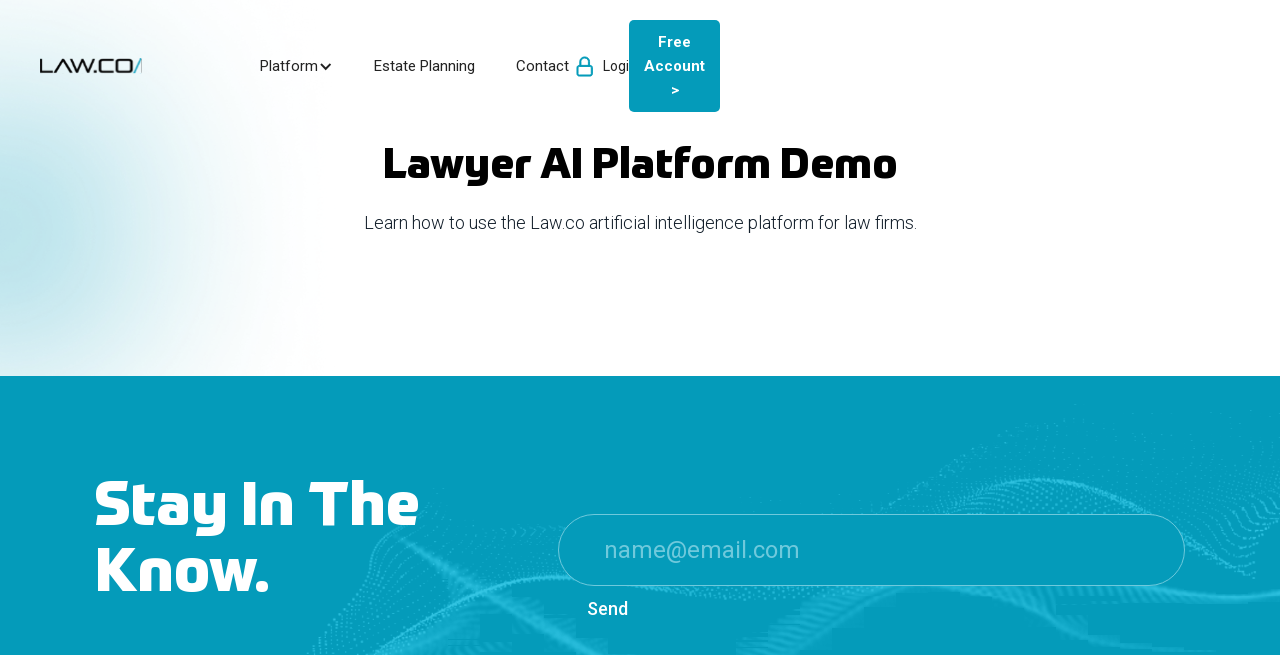

--- FILE ---
content_type: text/html
request_url: https://law.co/demo
body_size: 13134
content:
<!DOCTYPE html><!-- Last Published: Tue Jun 24 2025 21:24:39 GMT+0000 (Coordinated Universal Time) --><html data-wf-domain="law.co" data-wf-page="65c329fc6b8f42a404a4755e" data-wf-site="65a727d1b3e81a47dfc16af3" lang="en"><head><meta charset="utf-8"/><title>Demo | Law.co</title><meta content="Lean how to use the Law.co&#x27;s innovative AI platform for lawyers by following our detailed training and video tutorials." name="description"/><meta content="Demo | Law.co" property="og:title"/><meta content="Lean how to use the Law.co&#x27;s innovative AI platform for lawyers by following our detailed training and video tutorials." property="og:description"/><meta content="https://cdn.prod.website-files.com/65a727d1b3e81a47dfc16af3/65cf31ef501453bacf6289cb_Lawyer%20AI%20Platform%20Demo.png" property="og:image"/><meta content="Demo | Law.co" property="twitter:title"/><meta content="Lean how to use the Law.co&#x27;s innovative AI platform for lawyers by following our detailed training and video tutorials." property="twitter:description"/><meta content="https://cdn.prod.website-files.com/65a727d1b3e81a47dfc16af3/65cf31ef501453bacf6289cb_Lawyer%20AI%20Platform%20Demo.png" property="twitter:image"/><meta property="og:type" content="website"/><meta content="summary_large_image" name="twitter:card"/><meta content="width=device-width, initial-scale=1" name="viewport"/><link href="https://cdn.prod.website-files.com/65a727d1b3e81a47dfc16af3/css/law-co-12b81a.webflow.shared.a66c60f0f.css" rel="stylesheet" type="text/css"/><link href="https://fonts.googleapis.com" rel="preconnect"/><link href="https://fonts.gstatic.com" rel="preconnect" crossorigin="anonymous"/><script src="https://ajax.googleapis.com/ajax/libs/webfont/1.6.26/webfont.js" type="text/javascript"></script><script type="text/javascript">WebFont.load({  google: {    families: ["Roboto:100,300,regular,500,700,900"]  }});</script><script type="text/javascript">!function(o,c){var n=c.documentElement,t=" w-mod-";n.className+=t+"js",("ontouchstart"in o||o.DocumentTouch&&c instanceof DocumentTouch)&&(n.className+=t+"touch")}(window,document);</script><link href="https://cdn.prod.website-files.com/65a727d1b3e81a47dfc16af3/65c5e5ba829d60ecc3537ced_Group%2035130.png" rel="shortcut icon" type="image/x-icon"/><link href="https://cdn.prod.website-files.com/65a727d1b3e81a47dfc16af3/65c5e5c0d4719ed535d81501_Group%2035131.png" rel="apple-touch-icon"/><script async="" src="https://www.googletagmanager.com/gtag/js?id=G-3RF0DZ1S08"></script><script type="text/javascript">window.dataLayer = window.dataLayer || [];function gtag(){dataLayer.push(arguments);}gtag('js', new Date());gtag('set', 'developer_id.dZGVlNj', true);gtag('config', 'G-3RF0DZ1S08');</script><script src="https://www.google.com/recaptcha/api.js" type="text/javascript"></script><link rel="stylesheet" href="https://cdnjs.cloudflare.com/ajax/libs/slick-carousel/1.9.0/slick-theme.css"/>
<link rel="stylesheet" href="https://cdnjs.cloudflare.com/ajax/libs/slick-carousel/1.9.0/slick.min.css"/>
<script async="async" src="https://static.mobilemonkey.com/js/business_0b5b18d8-070f-4595-b375-f943ee2f9ac0-44682080.js"></script>
<style>
.right_cloud {
    z-index: -1;
}
 .case-study-slider .slick-dots li button {
    background-color: #c1bebe;
    opacity: 1;
}
  
  .case-study-slider  .ranking-box{
    margin: 0 !important; 
  }
  
.testimonial_slider .slick-slide {
    height: auto;
    padding: 0px 10px;
    max-width: 560px;
}
.testimonial_content p a {
    display: inline;
}
.testimonial_slider .slick-track {
    display: flex;
}
.testimonial_slider .slick-slide {
    height: auto;
    padding: 0px 10px;
    max-width: 560px;
}
.testimonial_slider .slick-slide > div {
    height: 100%;
}

.slick_nav_wrapper.testimonial_nav {
    position: relative;
    margin: 0;
}
.feature_box.white:hover * {
    color: #fff;
}

.feature_box.white:hover img {
    filter: brightness(0) saturate(100%) invert(100%) sepia(0%) saturate(7454%) hue-rotate(333deg) brightness(101%) contrast(107%);
}
.detail_rich_text a {
    color: #049bba;
    display: inline-block;
    font-weight: 500;
    margin-right: 12px;
}
  .video_overlay {
    background: radial-gradient(50% 50% at 50% 50%, rgba(17, 29, 41, 0.00) 0%, 
      rgba(17, 29, 41, 0.77) 80.5%, #111D29 100%), #d3d3d30d 50% / cover no-repeat !important;
}
  .accordian_content {
    display: none;
}
.accordian_box.active .accordian_content {
    display: block;
}
  .stay_touch_email::-webkit-input-placeholder {
color: #6fc9dc;
}
.stay_touch_email::-moz-placeholder { 
color: #6fc9dc;
}
.stay_touch_email:-ms-input-placeholder { 
color: #6fc9dc;
}
.stay_touch_email:-moz-placeholder {
color: #6fc9dc;
}

img[rotate="clockwise"]{
  animation: rotate-animation 10s infinite linear;
}
img[rotate="anticlock"]{
  animation: anti-rotate-animation 10s infinite linear;
}

.rotate_banner_circle{
	animation:rotate-animation 50s infinite linear;
}

@keyframes rotate-animation {
  0% {
    transform: rotate(0deg);
  }
  50% {
    transform: rotate(180deg);
  }
  100% {
    transform: rotate(360deg);
  }
}

@keyframes anti-rotate-animation {
  0% {
    transform: rotate(0deg);
  }
  50% {
    transform: rotate(-180deg);
  }
  100% {
    transform: rotate(-360deg);
  }
}



.button {
    position: relative;
}

.button:before {
    content: "";
    width: 27px;
    height: 1px;
    position: absolute;
    left: 100%;
    top: 50%;
    transform: translate(-50%, -50%);
        background: linear-gradient(to right, #000000 50%, #000000 50%);
    background-position: -100% 0%;
    background-size: 200% 100%;
    animation: movebuttonline 2.2s cubic-bezier(0.76, 0, 0.3, 1) forwards infinite;
}

@keyframes movebuttonline {
0% {
    background-position: 0 100%;
}

75% {
    background-position: 0 0;
}
100% {
    background-position: 0 -100%;
}
}

a.button.header_button.w-button:before {
    display: none;
}

.navigation{
-webkit-transition: all 0.5s ease;
  -moz-transition: position 10s;
  -ms-transition: position 10s;
  -o-transition: position 10s;
  transition: all 0.5s ease;
  }

  .navigation.header_sticky {
  position: fixed;
  top: 0;
  left: 0;
  animation: smoothScroll 1s forwards;
      box-shadow: 0 18px 54px rgba(130, 130, 130, .17);
    background-color: #ffffff;
}

@keyframes smoothScroll {
	0% {
		transform: translateY(-100%);
	}
	100% {
		transform: translateY(0px);
	}
}

.animated_line {
    background: linear-gradient(to bottom, #049bba 50%, #049bba00 50%);
    background-position: 0 -100%;
    background-size: 100% 200%;
    animation: scrolldownline 2.2s cubic-bezier(0.76, 0, 0.3, 1) forwards infinite;
}

@keyframes scrolldownline {
0% {
    background-position: 0 100%;
}

75% {
    background-position: 0 0;
}
100% {
    background-position: 0 -100%;
}
}




.move_element_wrapper{
	perspective: 1000px;
}

.move_element{
	transition: transform .2s;
}
.accordian_head.open {
    background-color: #049bba;
    color: #ffffff;
}

.accordian_head.open .accordian_heading {
    color: #ffffff;
}
.accordian_head.open .accordian_arrow img {
    -webkit-filter: invert(100%);
    filter: invert(100%);
    transform: rotate(-90deg);
}
.slick_button.prev-btn:hover img, .slick_button.next-btn:hover img{
filter: invert(46%) sepia(46%) saturate(3436%) hue-rotate(159deg) brightness(91%) contrast(97%);
    opacity:1;
}
.accordian_head .accordian_arrow img {
    transition: all 0.3s linear;
}
div.eapps-widget{
	position:static !important;
}

ul.blue_dot_list li::marker {
    font-weight: bold;
    color: #049bba;
    font-size: 34px;
}

.contract_slider {
    margin: 0px !important;
}
.slick-slider .slick-track {
    display: flex;
}
.slick-slider .slick-slide {height: auto !important;}
.slick-slider .slick-slide > div {
    height: 100%;
}
.contract_slider .slick-slide .contract_col {
    height: 100%;
}
.contract_slider .slick-slide.slick-current.slick-active.slick-center .card_box {
    background-color: #fff;
}
.contract_slider .slick-slide.slick-current.slick-active.slick-center .card_box .card_conrtent * {
    color: #000000;
}

ul.slick-dots {
    position: static;
    margin-top: 30px;
}
ul.slick-dots li {
    width: auto;
    height: auto;
    margin: 0px 5px;
}
.slick-dots li button {
    height: 20px;
    width: 20px;
    padding: 0px;
    border-radius: 50%;
    background-color: #ffffff;
    opacity: 5%;
}
.slick-dots li button:before {
    display: none;
}
.slick-dots li.slick-active button {
    background-color: #049BBA;
    opacity: 1;
}
.context_slider .slick-list {
    overflow: visible;
    padding-right: 10%;
}
.features_row.context_slider {
    position: relative;
}
.features_row.context_slider:before {
    content: "";
    height: 100%;
    width: 1000%;
    background-color: #111d29;
    position: absolute;
    right: 100%;
    z-index: 1;
}
.context_slider .slick-track {
    display: flex;
}

.context_slider .slick-track .slick-slide {
    height: auto !important;
}

.context_slider .slick-track .slick-slide .feature_col {
    height: 100%;
}
.slick_navigation.light_navigation .slick_button:hover img {
    filter: invert(46%) sepia(46%) saturate(3436%) hue-rotate(159deg) brightness(91%) contrast(97%);
}

.slick_navigation.light_navigation .slick_button:hover {
    background-color: #ffffff;

}

.slick_navigation.light_navigation .slick_button{
      border-radius: 150px;
    overflow: hidden;  
}
.slick_button.dark_bg_button.slick-disabled {
    background-color: transparent;
}
.context_slider .feature_box:hover img.feature_icon{
	filter: brightness(0) invert(1);
}
.tab.w--current .tab_head_content {
    display: block;
}
.tab-fill {
    background: linear-gradient(90deg, rgba(4, 155, 186, 0) 0%, #049BBA 101.46%);
}

.tab_faqs.w--current .tab_heading {
    color: #fff;
}
.tab.w--current .tab_faq_header .arrow_icon {
    background-color: #fff;
}

.tab.w--current .tab_faq_header .arrow_icon img {
    filter: invert(0%) sepia(64%) saturate(0%) hue-rotate(46deg) brightness(98%) contrast(103%);
    opacity: 1;
}

.team_box:hover * {
    color: #fff;
}
.pricing_col.recomended img.feature_tick {
    filter: brightness(0) invert(1);
}
.pricing_col:last-child {
    border-right: 0px;
}
.button.price_button::before {
    display: none;
}
.blog_detail h2, .blog_detail h3 {
    font-size: 24px;
        font-weight: 500;

}

.blog_detail h2 strong, .blog_detail h2 strong {
    font-weight: 500;
}
.recent_post_items:last-child {
    border-bottom: 0px;
    padding-bottom: 0px;
}
.dropdown-button-v2---brix:hover {
    color: #ffffff;
}

.dropdown-button-v2---brix:hover h5.title---brix {
    color: #fff !important;
}

.popular_temp_slider .slick-track {
    display: flex;
}

.popular_temp_slider .slick-track .popular_slide {
    height: 100% !important;
}

.popular_temp_slider .slick-track .slick-slide {
    margin-right: 20px;
}

.popular_temp_slider .slick-track .slick-list {
    overflow: visible;
}

.popular_temp_slider .slick-list {
    overflow: visible;
    position: relative;
}

.popular_temp_slider .slick-list:before {
    content: "";
    height: 100%;
    width: 1000%;
    background-color: #111d29;
    position: absolute;
    right: calc(100% + 20px);
    z-index: 1;
}
.form_div_wrapper, .free_trial_form{
transition: all 0.3s linear;
}
.form_div_wrapper.expanded {
    width: 1040px;
}

.free_trial_form.expand_div {
    width: 1120px;
}
.action {
    display: none;
}
.toggle_button.clicked img.plus_icon {
    display: none;
}
.toggle_button.clicked img.minus_icon {
    display: block;
}
a.button.bundle_button.w-button::before {
    display: none;
}
.form_div_wrapper .trial_input {
    min-width: 320px !important;
}

.form_div_wrapper.expanded .trial_input {
    min-width: 220px !important;
}


.banner_media_col {
    transition: all 0.3s linear;
}
  
  .navigation-items .w-dropdown-list {
    background-color: #049bba;
    border-radius: 8px;
}

.navigation-items .w-dropdown-list * {
    color: #fff;
}

.navigation-items .w-dropdown-toggle.w--open *,.w-dropdown-toggle:hover *,.navigation-item.new-header:hover {
    color: #049bba;
}

.navigation-items .w-dropdown-toggle.w--open > .w-icon-dropdown-toggle {
    transform: rotate(180deg);
}


/*------ responsive start ---------*/
  @media(min-width:768px){
.banner_media_col.click_fade {
    opacity: 0.1;
}
}
  @media(max-width:1199px){
    .free_trial_form {
    width: 376px;
}
.trial_input {
    width: 170px;
}
.form_div_wrapper.expanded .trial_input {
    min-width: 170px !important;
}
.form_div_wrapper.expanded {
    width: 710px;
}
.free_trial_form.expand_div {
    width: 915px;
}
}

  @media(max-width:991px){
    .testimonial_slider .slick-slide {
        max-width: 100%;
        padding: 0px 0px;
    }

.pricing_col:last-child {
    border-right: 1px solid #111d294d;
}
  .w-nav-menu {
    background-color: #111D29;
}

 .header-navigation---brix.hide {
    display: none !important;
}

    .w-dropdown-toggle.w--open .w-icon-dropdown-toggle {transform: rotate(180deg);}

a.navigation-item.w-nav-link {
    color: #FFFFFF;
    PADDING: 7PX 20PX;
    font-family: var(--headingfont);
    margin: 0px 0px;
}
ul.header-navigation---brix {
    position: static !important;
    width: 100% !important;
    display: block !important;
}
ul.header-navigation---brix .nav-link---brix {
    color: #ffffff;
    justify-content: center;
    align-items: center;
    padding: 7px 20px;
    font-family: var(--headingfont);
    font-weight: 500;
}

ul.header-navigation---brix .w-dropdown {
    text-align: center !important;
}

a.navigation-item.w-nav-link {
    text-align: left;
    margin: 0px;
}
ul.header-navigation---brix {
    position: static !important;
    width: 100% !important;
    display: block !important;
}

ul.header-navigation---brix .nav-link---brix {
    color: #ffffff;
    justify-content: center;
    align-items: center;
    padding: 7px 0px 7px 18px ;
    font-family: var(--headingfont);
    font-weight: 500;
}

 .w-dropdown-btn, .w-dropdown-toggle, .w-dropdown-link {
  color: #fff;
}


.navigation-items .w-dropdown-link {
  color: #fff;
  padding: 7px 10px;
}

ul.header-navigation---brix .w-dropdown {
    text-align: center !important;
}

a.navigation-item.w-nav-link {
    text-align: left;
    margin: 0px;
}

.dropdown-list-v2---brix,.w-dropdown-list.w--open {
    position: static;
    transform: translate(0px) !important;
    width: 100%;
    border: 0px;
    border-radius: 0px;
    min-width: inherit !important;
    margin: 0px;
    padding: 10px 30px;
    background-color: transparent;
    text-align: left;
}

.dropdown-nav-main-wrapper-v2---brix {
    padding: 0px;
    display: block;
}

.dropdown-nav-main-wrapper-v2---brix {
    width: 100%;
}

.dropdown-nav-container-v2---brix.adjust-this-for-your-container-size {
    width: 100%;
    padding: 0px;
    margin: 0px;
}

.header_card_col {
    display: none;
}

.dropdown-nav-pages-wrapper-v2---brix {
    margin: 0px;
}

.title---brix.dropdown-bottom-button-title---brix {
    font-size: 14px;
}

.dropdown-list-v2---brix {
    display: none !important;
}

.dropdown-list-v2---brix.w--open {
    display: block !important;
}
.form_div_wrapper {
    width: auto;
}
.free_trial_form {
    width: 100%;
}
.free_trial_form.expand_div {
    width: 100%;
}
.form_div_wrapper.expanded {
    width: 100%;
    height: auto;
}
.free_trial_form {
    flex-direction: column;
}
.form_div_wrapper {
    flex-direction: column;
    height: 45px;
}
.trial_input {
    width: 100%;
    min-height: 45px;
}

  }
  @media(max-width:767px){
.slick-dots li button {
    height: 10px;
    width: 10px;
}
.blog_detail h2,.blog_detail h3 {
    font-size: 18px;
}
.context_slider .slick-list {
    padding-right: 0px;
}
.dropdown-menu-v2---brix {
    display: block !important;
    text-align: left !important;
}

.dropdown-bottom-button-content---brix {
    margin-bottom: 0px;
}
.dropdown-list-v2---brix,.w-dropdown-list.w--open {
    text-align: left;
}
body.pvc_plc_page p, body.pvc_plc_page ul li {
    font-size: 14px !important;
    line-height: 1.5em !important;
}
}
  
  
  
</style><script src="https://cdn.prod.website-files.com/65a727d1b3e81a47dfc16af3%2F66ba5a08efe71070f98dd10a%2F678bf3ca6ba13d5b61b0e463%2Ftm76zpnd-1.1.1.js" type="text/javascript"></script></head><body><div data-collapse="medium" data-animation="default" data-duration="400" data-easing="ease" data-easing2="ease" role="banner" class="navigation w-nav"><div class="w-layout-blockcontainer container staticposition w-container"><div class="navigation-items"><div class="header_row"><div class="brand_col new"><a href="/" class="logo-link w-nav-brand"><img width="173" src="https://cdn.prod.website-files.com/65a727d1b3e81a47dfc16af3/65b89e79bc8bae0c1faaeaf1_law_logo.svg" alt="" class="logo-image"/></a></div><div class="menu_col new_block"><div class="navigation-wrap"><nav role="navigation" class="nav_menu w-nav-menu"><div data-delay="0" data-hover="false" class="dropdown hide w-dropdown"><div class="dropdown-toggle-2 w-dropdown-toggle"><div class="icon-2 w-icon-dropdown-toggle"></div><div class="navigation-item">Launch</div></div><nav class="w-dropdown-list"><a href="/coming-soon" class="w-dropdown-link">Launch your Firm</a><a href="/coming-soon" class="w-dropdown-link">Stay Compliant</a><a href="/coming-soon" class="w-dropdown-link">Build Your Online Presence</a><a href="/coming-soon" class="w-dropdown-link">Essential Resources</a><a href="/coming-soon" class="w-dropdown-link">Attract Your First Clients</a></nav></div><div data-delay="0" data-hover="false" class="dropdown w-dropdown"><div class="dropdown-toggle-2 w-dropdown-toggle"></div><nav class="w-dropdown-list"><a href="/coming-soon" class="w-dropdown-link">Website Design</a><a href="/marketing" class="w-dropdown-link">Marketing</a><a href="/seo" class="w-dropdown-link">SEO</a></nav></div><div data-delay="0" data-hover="false" class="dropdown w-dropdown"><div class="dropdown-toggle-2 w-dropdown-toggle"></div><nav class="w-dropdown-list"><a href="/coming-soon" class="w-dropdown-link">Client Intake</a></nav></div><div data-delay="0" data-hover="false" class="dropdown w-dropdown"><div class="dropdown-toggle-2 w-dropdown-toggle"><div class="icon-2 w-icon-dropdown-toggle"></div><div class="navigation-item">Platform</div></div><nav class="w-dropdown-list"><a href="/ai" class="w-dropdown-link">AI Counsel</a><a href="/draft" class="w-dropdown-link">Contract Drafter</a><a href="/contract-review-automation" class="w-dropdown-link">Contract Review </a><a href="/templates" class="w-dropdown-link">Templates</a></nav></div><ul role="list" class="header-navigation---brix hide w-list-unstyled"><li class="nav-item-wrapper---brix"><div data-delay="0" data-hover="false" data-w-id="c3428eaf-5691-332b-1252-f9a22a144181" class="dropdown-menu-v2---brix w-dropdown"><div class="nav-link---brix w-dropdown-toggle"><div class="dropdown-menu-text---brix">Platform</div><div class="dropdown-icon---brix w-icon-dropdown-toggle"></div></div><nav class="dropdown-list-v2---brix w-dropdown-list"><div class="dropdown-nav-main-wrapper-v2---brix"><div class="dropdown-nav-container-v2---brix adjust-this-for-your-container-size"><div class="dropdown-nav-pages-wrapper-v2---brix"><a href="/semantic-search" class="dropdown-button-v2---brix w-inline-block"><div class="flex-hc---brix dropdown-button-v2---brix"><div class="image-wrapper---brix dropdown-button-icon-v2---brix"><img loading="lazy" src="https://cdn.prod.website-files.com/65a727d1b3e81a47dfc16af3/65c604f8ac5b80843bb18d64_icon-04-dropdown-mega-menu-webflow-cloneable-template-brix-templates.svg" alt="" class="image---brix dropdown-button-icon---brix"/></div><div class="dropdown-bottom-button-content---brix"><div class="flex-hc---brix"><h5 class="title---brix dropdown-bottom-button-title---brix">Semantic Database Search</h5><img loading="lazy" src="https://cdn.prod.website-files.com/65a727d1b3e81a47dfc16af3/65c604f8ac5b80843bb18d5f_arrow-purple-brix-templates.svg" alt="" class="dropdown-bottom-button-arrow-v2---brix"/></div><div class="title---brix">Semantic search from over 1M historical legal cases and 40K legal contracts, including relevant citations &amp; reporters. Ask specific questions from the Law.co database or upload your own agreements and data, comparing them to historical legal precedent. Reduce legal research from hours to seconds.</div></div></div></a></div><div class="dropdown-nav-pages-wrapper-v2---brix"><a href="/draft" class="dropdown-button-v2---brix w-inline-block"><div class="flex-hc---brix dropdown-button-v2---brix"><div class="image-wrapper---brix dropdown-button-icon-v2---brix"><img loading="lazy" src="https://cdn.prod.website-files.com/65a727d1b3e81a47dfc16af3/65c604f8ac5b80843bb18d61_icon-07-dropdown-mega-menu-webflow-cloneable-template-brix-templates.svg" alt="" class="image---brix dropdown-button-icon---brix"/></div><div class="dropdown-bottom-button-content---brix"><div class="flex-hc---brix"><h5 class="title---brix dropdown-bottom-button-title---brix">Contract/Clause Drafter</h5><img loading="lazy" src="https://cdn.prod.website-files.com/65a727d1b3e81a47dfc16af3/65c604f8ac5b80843bb18d5f_arrow-purple-brix-templates.svg" alt="" class="dropdown-bottom-button-arrow-v2---brix"/></div><div class="title---brix">Tap our database of thousands of existing contracts and contract clauses to write a new contract or clause based on an existing draft or from scratch tailored to your specific needs and with proper markdown (i.e.. Headings, Subheadings, Indentation, etc.).  Train the A.I. with your own prompts and given language for your specific legal niche.</div></div></div></a></div><div class="dropdown-nav-pages-wrapper-v2---brix last---brix"><a href="/legal-research" class="dropdown-button-v2---brix w-inline-block"><div class="flex-hc---brix dropdown-button-v2---brix"><div class="image-wrapper---brix dropdown-button-icon-v2---brix"><img loading="lazy" src="https://cdn.prod.website-files.com/65a727d1b3e81a47dfc16af3/65c604f8ac5b80843bb18d65_icon-09-dropdown-mega-menu-webflow-cloneable-template-brix-templates.svg" alt="" class="image---brix dropdown-button-icon---brix"/></div><div class="dropdown-bottom-button-content---brix"><div class="flex-hc---brix"><h5 class="title---brix dropdown-bottom-button-title---brix">Extract Contract / Clause / Research Data</h5><img loading="lazy" src="https://cdn.prod.website-files.com/65a727d1b3e81a47dfc16af3/65c604f8ac5b80843bb18d5f_arrow-purple-brix-templates.svg" alt="" class="dropdown-bottom-button-arrow-v2---brix"/></div><div class="title---brix">Interpret and condense critical information from any type of legal document. Upload, scan and draft a legal summary for your client or in-house team in a manner of moments. Use documents in our database or supply your own.</div></div></div></a></div><div class="dropdown-nav-pages-wrapper-v2---brix last---brix"><a href="/draft" class="dropdown-button-v2---brix w-inline-block"><div class="flex-hc---brix dropdown-button-v2---brix"><div class="image-wrapper---brix dropdown-button-icon-v2---brix"><img loading="lazy" src="https://cdn.prod.website-files.com/65a727d1b3e81a47dfc16af3/65c604f8ac5b80843bb18d60_icon-08-dropdown-mega-menu-webflow-cloneable-template-brix-templates.svg" alt="" class="image---brix dropdown-button-icon---brix"/></div><div class="dropdown-bottom-button-content---brix"><div class="flex-hc---brix"><h5 class="title---brix dropdown-bottom-button-title---brix">Draft Legal Brief, Contract or Research Memo</h5><img loading="lazy" src="https://cdn.prod.website-files.com/65a727d1b3e81a47dfc16af3/65c604f8ac5b80843bb18d5f_arrow-purple-brix-templates.svg" alt="" class="dropdown-bottom-button-arrow-v2---brix"/></div><div class="title---brix">Get specific case answers and complete lists of relevant clauses from every contract in a set, based on your specific question(s) and case requirements. Extract relevant clauses from multiple contracts and combine them automatically into a digestible memo format for review.</div></div></div></a></div><div class="dropdown-nav-pages-wrapper-v2---brix last---brix"><a href="/draft" class="dropdown-button-v2---brix w-inline-block"><div class="flex-hc---brix dropdown-button-v2---brix"><div class="image-wrapper---brix dropdown-button-icon-v2---brix"><img loading="lazy" src="https://cdn.prod.website-files.com/65a727d1b3e81a47dfc16af3/65c604f8ac5b80843bb18d60_icon-08-dropdown-mega-menu-webflow-cloneable-template-brix-templates.svg" alt="" class="image---brix dropdown-button-icon---brix"/></div><div class="dropdown-bottom-button-content---brix"><div class="flex-hc---brix"><h5 class="title---brix dropdown-bottom-button-title---brix">Summarize</h5><img loading="lazy" src="https://cdn.prod.website-files.com/65a727d1b3e81a47dfc16af3/65c604f8ac5b80843bb18d5f_arrow-purple-brix-templates.svg" alt="" class="dropdown-bottom-button-arrow-v2---brix"/></div><div class="title---brix">Get specific case answers and complete lists of relevant clauses from every contract in a set, based on your specific question(s) and case requirements. Extract relevant clauses from multiple contracts and combine them automatically into a digestible memo format for review.</div></div></div></a></div></div><div class="dropdown-nav-container-v2---brix adjust-this-for-your-container-size"><div class="dropdown-nav-pages-wrapper-v2---brix"><a href="/contract-review-automation" class="dropdown-button-v2---brix w-inline-block"><div class="flex-hc---brix dropdown-button-v2---brix"><div class="image-wrapper---brix dropdown-button-icon-v2---brix"><img loading="lazy" src="https://cdn.prod.website-files.com/65a727d1b3e81a47dfc16af3/65c604f8ac5b80843bb18d64_icon-04-dropdown-mega-menu-webflow-cloneable-template-brix-templates.svg" alt="" class="image---brix dropdown-button-icon---brix"/></div><div class="dropdown-bottom-button-content---brix"><div class="flex-hc---brix"><h5 class="title---brix dropdown-bottom-button-title---brix">Legal Document Review</h5><img loading="lazy" src="https://cdn.prod.website-files.com/65a727d1b3e81a47dfc16af3/65c604f8ac5b80843bb18d5f_arrow-purple-brix-templates.svg" alt="" class="dropdown-bottom-button-arrow-v2---brix"/></div><div class="title---brix">Semantic search from over 1M historical legal cases and 40K legal contracts, including relevant citations &amp; reporters. Ask specific questions from the Law.co database or upload your own agreements and data, comparing them to historical legal precedent. Reduce legal research from hours to seconds.</div></div></div></a></div><div class="dropdown-nav-pages-wrapper-v2---brix"><a href="/contract-review-automation" class="dropdown-button-v2---brix w-inline-block"><div class="flex-hc---brix dropdown-button-v2---brix"><div class="image-wrapper---brix dropdown-button-icon-v2---brix"><img loading="lazy" src="https://cdn.prod.website-files.com/65a727d1b3e81a47dfc16af3/65c604f8ac5b80843bb18d61_icon-07-dropdown-mega-menu-webflow-cloneable-template-brix-templates.svg" alt="" class="image---brix dropdown-button-icon---brix"/></div><div class="dropdown-bottom-button-content---brix"><div class="flex-hc---brix"><h5 class="title---brix dropdown-bottom-button-title---brix">Contract Compliance</h5><img loading="lazy" src="https://cdn.prod.website-files.com/65a727d1b3e81a47dfc16af3/65c604f8ac5b80843bb18d5f_arrow-purple-brix-templates.svg" alt="" class="dropdown-bottom-button-arrow-v2---brix"/></div><div class="title---brix">Tap our database of thousands of existing contracts and contract clauses to write a new contract or clause based on an existing draft or from scratch tailored to your specific needs and with proper markdown (i.e.. Headings, Subheadings, Indentation, etc.).  Train the A.I. with your own prompts and given language for your specific legal niche.</div></div></div></a></div><div class="dropdown-nav-pages-wrapper-v2---brix"><a href="/draft" class="dropdown-button-v2---brix w-inline-block"><div class="flex-hc---brix dropdown-button-v2---brix"><div class="image-wrapper---brix dropdown-button-icon-v2---brix"><img loading="lazy" src="https://cdn.prod.website-files.com/65a727d1b3e81a47dfc16af3/65c604f8ac5b80843bb18d63_icon-06-dropdown-mega-menu-webflow-cloneable-template-brix-templates.svg" alt="" class="image---brix dropdown-button-icon---brix"/></div><div class="dropdown-bottom-button-content---brix"><div class="flex-hc---brix"><h5 class="title---brix dropdown-bottom-button-title---brix">Deposition Preparation</h5><img loading="lazy" src="https://cdn.prod.website-files.com/65a727d1b3e81a47dfc16af3/65c604f8ac5b80843bb18d5f_arrow-purple-brix-templates.svg" alt="" class="dropdown-bottom-button-arrow-v2---brix"/></div><div class="title---brix">Ask a question about any legal document, contract or agreement. GPT will completely read and provide complete answers and analysis with citations, sources &amp; highlights. Compare internal and external documents quickly, understanding legal exposure in a fraction of the time and cost.</div></div></div></a></div><div class="dropdown-nav-pages-wrapper-v2---brix"><a href="/contract-review-automation" class="dropdown-button-v2---brix w-inline-block"><div class="flex-hc---brix dropdown-button-v2---brix"><div class="image-wrapper---brix dropdown-button-icon-v2---brix"><img loading="lazy" src="https://cdn.prod.website-files.com/65a727d1b3e81a47dfc16af3/65c604f8ac5b80843bb18d62_icon-05-dropdown-mega-menu-webflow-cloneable-template-brix-templates.svg" alt="" class="image---brix dropdown-button-icon---brix"/></div><div class="dropdown-bottom-button-content---brix"><div class="flex-hc---brix"><h5 class="title---brix dropdown-bottom-button-title---brix">Contract Review Automation</h5><img loading="lazy" src="https://cdn.prod.website-files.com/65a727d1b3e81a47dfc16af3/65c604f8ac5b80843bb18d5f_arrow-purple-brix-templates.svg" alt="" class="dropdown-bottom-button-arrow-v2---brix"/></div><div class="title---brix">Ask a research question with as many details you like about the facts of your case, comparing case details to real legal precedent. Research your case quickly and then have GPT assist you in quickly drafting a relevant, quality legal brief or research memo for your in-house legal team.</div></div></div></a></div><div class="dropdown-nav-pages-wrapper-v2---brix"><a href="/estate-planning" class="dropdown-button-v2---brix w-inline-block"><div class="flex-hc---brix dropdown-button-v2---brix"><div class="image-wrapper---brix dropdown-button-icon-v2---brix"><img loading="lazy" src="https://cdn.prod.website-files.com/65a727d1b3e81a47dfc16af3/65c604f8ac5b80843bb18d62_icon-05-dropdown-mega-menu-webflow-cloneable-template-brix-templates.svg" alt="" class="image---brix dropdown-button-icon---brix"/></div><div class="dropdown-bottom-button-content---brix"><div class="flex-hc---brix"><h5 class="title---brix dropdown-bottom-button-title---brix">Estate Planning</h5><img loading="lazy" src="https://cdn.prod.website-files.com/65a727d1b3e81a47dfc16af3/65c604f8ac5b80843bb18d5f_arrow-purple-brix-templates.svg" alt="" class="dropdown-bottom-button-arrow-v2---brix"/></div><div class="title---brix">Ask a research question with as many details you like about the facts of your case, comparing case details to real legal precedent. Research your case quickly and then have GPT assist you in quickly drafting a relevant, quality legal brief or research memo for your in-house legal team.</div></div></div></a></div></div><div class="header_card_col"><div class="header_card"><img sizes="100vw" srcset="https://cdn.prod.website-files.com/65a727d1b3e81a47dfc16af3/65c612067edf68235c2a6738_GetPaidStock.com-6378c7b1ed226-p-500.webp 500w, https://cdn.prod.website-files.com/65a727d1b3e81a47dfc16af3/65c612067edf68235c2a6738_GetPaidStock.com-6378c7b1ed226-p-800.webp 800w, https://cdn.prod.website-files.com/65a727d1b3e81a47dfc16af3/65c612067edf68235c2a6738_GetPaidStock.com-6378c7b1ed226.webp 1024w" alt="" src="https://cdn.prod.website-files.com/65a727d1b3e81a47dfc16af3/65c612067edf68235c2a6738_GetPaidStock.com-6378c7b1ed226.webp" loading="lazy" class="header_cxard_image"/><div class="header_card_content"><h4 class="header_h3">Advanced AI Software for Law Firms &amp; The Clients They Serve.</h4><p class="size14 white">Custom-trained artificial intelligence and semantic search tools focused on delivering measurable results for law firms.</p><div class="header_card_biutton"><a href="/ai" class="button button_light header_button w-button">LEARN MORE</a></div></div></div></div></div></nav></div></li></ul><a href="/demo" aria-current="page" class="navigation-item new-header hide w-nav-link w--current">How It Works</a><a href="/estate-planning" class="navigation-item new-header w-nav-link">Estate Planning</a><a href="/contact" class="navigation-item new-header w-nav-link">Contact</a></nav><div class="menu-button w-nav-button"><img width="22" src="https://cdn.prod.website-files.com/65a727d1b3e81a47dfc16af3/65a727d1b3e81a47dfc16b51_menu-icon.png" alt="" class="menu-icon"/></div></div></div><div class="button_col_header new-btn-block"><a href="https://app.law.co/" target="_blank" class="icon_button new-btn w-inline-block"><img loading="lazy" src="https://cdn.prod.website-files.com/65a727d1b3e81a47dfc16af3/65b8a09601097196973e3706_Group%202.svg" alt="" class="button_icon"/><div class="icon_button_text">Login</div></a><a href="https://app.law.co/signup" target="_blank" class="button header_button new-btn w-button"><strong>Free Account &gt;</strong></a></div></div></div></div></div><section class="inner_page_banner"><img src="https://cdn.prod.website-files.com/65a727d1b3e81a47dfc16af3/65b8d0dfdf8eca7d50a96b56_eclipse.png" loading="lazy" sizes="(max-width: 767px) 100vw, 730px" srcset="https://cdn.prod.website-files.com/65a727d1b3e81a47dfc16af3/65b8d0dfdf8eca7d50a96b56_eclipse-p-500.png 500w, https://cdn.prod.website-files.com/65a727d1b3e81a47dfc16af3/65b8d0dfdf8eca7d50a96b56_eclipse-p-800.png 800w, https://cdn.prod.website-files.com/65a727d1b3e81a47dfc16af3/65b8d0dfdf8eca7d50a96b56_eclipse-p-1080.png 1080w, https://cdn.prod.website-files.com/65a727d1b3e81a47dfc16af3/65b8d0dfdf8eca7d50a96b56_eclipse.png 1156w" alt="" class="top-left-eclipse"/><div class="how_works_blok"><div class="w-layout-blockcontainer container w-container"><div class="section_head_works"><h2>Lawyer AI Platform Demo</h2><p class="paragraph-9">Learn how to use the Law.co artificial intelligence platform for law firms.</p></div><div class="ai_pltform_demo"><div class="video_wrapper_demo w-embed w-script"><script src="https://static.elfsight.com/platform/platform.js" data-use-service-core defer></script>
<div class="elfsight-app-04ef9c65-31b1-4dd5-a3d8-22e6c8c6a933" data-elfsight-app-lazy></div></div></div></div></div></section><section data-w-id="26385967-75e8-d368-5fb3-c45d55b08911" class="stay_touch_section"><div class="w-layout-blockcontainer container w-container"><div class="stay_touch_inner"><div class="stay_touch_row w-row"><div class="w-col w-col-5"><h2 class="size90px"><span class="text-span-10">Stay In The <br/></span><span class="text-span-11">Know.</span></h2></div><div class="form_col w-col w-col-7"><div class="stay_touch_form w-form"><form id="email-form" name="email-form" data-name="Email Form" method="get" data-wf-page-id="65c329fc6b8f42a404a4755e" data-wf-element-id="26385967-75e8-d368-5fb3-c45d55b0891e"><div class="field_wrapper_touch"><input class="stay_touch_email w-input" maxlength="256" name="email-2" data-name="Email 2" placeholder="name@email.com" type="email" id="email-2" required=""/><input type="submit" data-wait="Please wait..." class="stay_touch_button w-button" value="Send"/></div></form><div class="w-form-done"><div>Thank you! Your submission has been received!</div></div><div class="w-form-fail"><div>Oops! Something went wrong while submitting the form.</div></div></div></div></div></div></div></section><div class="footer-wrap"><div class="top_footer"><div class="w-layout-blockcontainer container w-container"><div class="footer_links_row w-row"><div class="w-col w-col-3"><h4 data-w-id="fc385b35-c2d4-1973-333f-c75787b84a85" class="footer_head">Features</h4><div data-w-id="d1991140-718a-523e-71dd-f0b3485822a5" class="footer_links_block"><a href="/ai" class="footer_link">Artificial Intelligence</a><a href="/contract-review-automation" class="footer_link">Contract Review Automation</a><a href="/draft" class="footer_link">AI Contract Drafting</a><a href="https://law.co/templates" target="_blank" class="footer_link">Free Contract Templates</a></div></div><div class="w-col w-col-3"><h4 data-w-id="9e577ec4-749c-6796-de1f-0eed49bc0bdf" class="footer_head">Company</h4><div data-w-id="f35eb391-0da8-3dcc-8258-e8bb22d2b8f3" class="footer_links_block"><a href="/about" class="footer_link">About</a><a href="/pricing" class="footer_link">Pricing</a><a href="/blog" class="footer_link">Blog</a><a href="https://llm.co" target="_blank" class="footer_link">LLM.co</a></div></div><div class="w-col w-col-3"><h4 data-w-id="e5858ba0-698a-968c-97c0-7f63420a41d5" class="footer_head">Support</h4><div data-w-id="86d02288-621c-5598-6ed1-60ac06a44d84" class="footer_links_block"><a href="/demo" aria-current="page" class="footer_link w--current">Video Demo</a><a href="/contact" class="footer_link">Contact</a></div></div><div class="w-col w-col-3"><h4 data-w-id="ba0463d7-30c0-b089-d65e-001e4bb20150" class="footer_head">Contact Information</h4><div data-w-id="62a63279-c9a8-7447-2832-fb44aea18856" class="footer_contact_block"><p class="footer_para">1425 Broadway Suite 22689<br/>Seattle, WA 98112</p></div><div data-w-id="335513e5-8103-c067-ea7c-9f941a8032f5" class="footer_links_block"><a href="mailto:info@law.co" class="footer_link">info@law.co</a></div></div></div></div></div><div class="botton_footer"><div class="w-layout-blockcontainer container w-container"><div class="bottom_inner"><div class="bottom_footer_row w-row"><div class="w-col w-col-7"><div class="footer_block_text"><p data-w-id="f6f1e496-5e45-56c4-3c52-4427c168fc41" class="footer_para">© 2023 Nead, LLC<br/><br/>Law.co is NOT a law firm. Law.co is built directly as an AI-enhancement tool for lawyers and law firms, NOT the clients they serve. The information on this site does not constitute attorney-client privilege or imply an attorney-client relationship. Furthermore, This website is NOT intended to replace the professional legal advice of a licensed attorney. Our services and products are subject to our <a href="/privacy-policy" class="footer_inline_link">Privacy Policy</a> and <a href="/terms-of-use" class="footer_inline_link">Terms and Conditions.</a><br/></p></div></div><div class="logo_col w-col w-col-5"><a data-w-id="e0b86143-226b-de16-b5a2-23d4a6cd2b69" href="#" class="footer_brand w-inline-block"><img src="https://cdn.prod.website-files.com/65a727d1b3e81a47dfc16af3/65ba17d45bd9dc58c4301309_logo_white.png" loading="lazy" sizes="(max-width: 767px) 96vw, (max-width: 991px) 291.65625px, 380px" srcset="https://cdn.prod.website-files.com/65a727d1b3e81a47dfc16af3/65ba17d45bd9dc58c4301309_logo_white-p-500.png 500w, https://cdn.prod.website-files.com/65a727d1b3e81a47dfc16af3/65ba17d45bd9dc58c4301309_logo_white-p-800.png 800w, https://cdn.prod.website-files.com/65a727d1b3e81a47dfc16af3/65ba17d45bd9dc58c4301309_logo_white-p-1080.png 1080w, https://cdn.prod.website-files.com/65a727d1b3e81a47dfc16af3/65ba17d45bd9dc58c4301309_logo_white.png 1192w" alt=""/></a><h4 data-w-id="81d91813-a3c4-777b-1bdb-ebfed03e8a60" class="heading-20"><span class="text-span-12">Democratizing Legal AI</span></h4></div></div></div></div></div><img src="https://cdn.prod.website-files.com/65a727d1b3e81a47dfc16af3/65ba3adeb6639ca746fefe8b_wave%202.svg" loading="lazy" data-w-id="54fd350a-9b4b-1a4c-615f-cc32b113ded8" alt="" class="footer_pattern"/></div><script src="https://d3e54v103j8qbb.cloudfront.net/js/jquery-3.5.1.min.dc5e7f18c8.js?site=65a727d1b3e81a47dfc16af3" type="text/javascript" integrity="sha256-9/aliU8dGd2tb6OSsuzixeV4y/faTqgFtohetphbbj0=" crossorigin="anonymous"></script><script src="https://cdn.prod.website-files.com/65a727d1b3e81a47dfc16af3/js/webflow.schunk.6568e74973c68f74.js" type="text/javascript"></script><script src="https://cdn.prod.website-files.com/65a727d1b3e81a47dfc16af3/js/webflow.schunk.76f7c9d8cc4ee976.js" type="text/javascript"></script><script src="https://cdn.prod.website-files.com/65a727d1b3e81a47dfc16af3/js/webflow.d16e1816.1871673189f5e807.js" type="text/javascript"></script><script src="https://cdnjs.cloudflare.com/ajax/libs/jquery/3.7.1/jquery.min.js"></script>
<script src="https://cdnjs.cloudflare.com/ajax/libs/slick-carousel/1.9.0/slick.min.js"></script>
<script src="https://cdnjs.cloudflare.com/ajax/libs/jquery.ripples/0.5.3/jquery.ripples.js"></script>
<script src="https://unpkg.com/animejs@3.1.0/lib/anime.min.js"></script>
<script>(function(w, d) { w.CollectId = "64efb7158a3fde15c3ecccb3"; var h = d.head || d.getElementsByTagName("head")[0]; var s = d.createElement("script"); s.setAttribute("type", "text/javascript"); s.async=true; s.setAttribute("src", "https://collectcdn.com/launcher.js"); h.appendChild(s); })(window, document);</script>

<script>
// slider button js
$(document).ready(function(){
  $(".prev-btn").click(function () {
    $(".slick-slider").slick("slickPrev");
  });

  $(".next-btn").click(function () {
    $(".slick-slider").slick("slickNext");
  });
  $(".prev-btn").addClass("slick-disabled");
  $(".slick-slider").on("afterChange", function () {
    if ($(".slick-prev").hasClass("slick-disabled")) {
      $(".prev-btn").addClass("slick-disabled");
       $(".next-btn").removeClass("slick-disabled");
    } else {
      $(".prev-btn").removeClass("slick-disabled");
    }
    if ($(".slick-next").hasClass("slick-disabled")) {
      $(".next-btn").addClass("slick-disabled");
       $(".prev-btn").removeClass("slick-disabled");
    } else {
      $(".next-btn").removeClass("slick-disabled");
    }
  });
    });


$(document).ready(function(){

$('.case-study-slider').slick({
  slidesToShow: 1,
  slidesToScroll: 1,
  arrows: false,
  dots: true,
  speed: 300,
  infinite: false,
  autoplaySpeed: 5000,
  autoplay: true,
}); 

 $('.ai_slider').slick({
        slidesToShow: 1,
        slidesToScroll: 1,
        arrows: false,
        dots: false,
        speed: 300,
        infinite: false,
        autoplaySpeed: 5000,
        autoplay: false,
        adaptiveHeight: true,
      }); 

       $('.contract_slider').slick({
        slidesToShow: 3,
        slidesToScroll: 3,
        arrows: false,
        dots: true,
        speed: 300,
        infinite: true,
        autoplaySpeed: 5000,
        autoplay: true,
        centerMode:true,
        centerPadding: '0px',
        adaptiveHeight: true,
        responsive: [
      {
        breakpoint: 991,
        settings: {
          slidesToShow: 2,
        }
      },
      {
        breakpoint: 576,
        settings: {
          slidesToShow: 1,
        }
      }
    ]
      });

           $('.benefits_slider').slick({
        slidesToShow: 3,
        slidesToScroll: 3,
        arrows: false,
        dots: false,
        speed: 300,
        infinite: true,
        autoplaySpeed: 5000,
        autoplay: true,
        centerMode:false,
        centerPadding: '0px',
        adaptiveHeight: true,
        responsive: [
      {
        breakpoint: 991,
        settings: {
          slidesToShow: 2,
        }
      },
      {
        breakpoint: 576,
        settings: {
          slidesToShow: 1,
        }
      }
    ]
      });

           $('.context_slider').slick({
        slidesToShow: 2,
        slidesToScroll: 1,
        arrows: false,
        dots: false,
        speed: 300,
        infinite: false,
        autoplaySpeed: 5000,
        autoplay: true,
        centerMode:false,
        centerPadding: '0px',
        adaptiveHeight: true,
        responsive: [
      {
        breakpoint: 1199,
        settings: {
          slidesToShow: 1,
        }
      },
      {
        breakpoint: 576,
        settings: {
          slidesToShow: 1,
        }
      }
    ]
      });

   $('.team_slider').slick({
        slidesToShow: 4,
        slidesToScroll: 1,
        arrows: false,
        dots: true,
        speed: 300,
        infinite: false,
        autoplaySpeed: 5000,
        autoplay: true,
        centerMode:false,
        centerPadding: '0px',
        adaptiveHeight: true,
        responsive: [
      {
        breakpoint: 1199,
        settings: {
          slidesToShow: 3,
        }
      },
      {
        breakpoint: 768,
        settings: {
          slidesToShow: 2,
        }
      },
       {
        breakpoint: 576,
        settings: {
          slidesToShow: 1,
        }
      }
    ]
      });

      $('.popular_temp_slider').slick({
        slidesToShow: 3,
        slidesToScroll: 1,
        arrows: false,
        dots: false,
        speed: 300,
        infinite: true,
        autoplaySpeed: 5000,
        autoplay: false,
        centerMode:false,
        centerPadding: '0px',
        adaptiveHeight: true,
        
        
        responsive: [
      {
        breakpoint: 1199,
        settings: {
          slidesToShow: 2,
        }
      },
      {
        breakpoint: 768,
        settings: {
          slidesToShow: 2,
        }
      },
       {
        breakpoint: 576,
        settings: {
          slidesToShow: 1,
        }
      }
    ]
      });
});

$(document).ready(function () {
  $('.w-tab-link').on('click', function () {
    $('.popular_temp_slider').slick('refresh');
  });
});

// $('a[role="tab"]').on('.w-tab-link.w--current', function(e) {
//   $(e.target).find('.popular_temp_slider').each(function() {
//     $(this).slick('setPosition');
//   })
// })


$(document).ready(function(){
      $('.accordian_head').click(function () {
    $(this).toggleClass("open");
    $(this).next(".accordian_content").slideToggle('slow');
    $(this).parents(".accordian_box").siblings().children(".accordian_content").slideUp('slow');
    $(this).parents().siblings().children(".accordian_head").removeClass("open");
      });

});

(function($) {
$(document).ready(function(){
$(".toggle_button").click(function () {
  var currentContent = $(this).siblings(".action");
  var currentButton = $(this);
  $(".action").not(currentContent).slideUp();
  currentContent.slideToggle();
  currentButton.toggleClass("clicked")
  $(".toggle_button").not(currentButton).removeClass("clicked");
  });
});
})(jQuery);

$('.ripple_wrapper').ripples({
  resolution: 512,
  dropRadius: 20,
  perturbance: 0.04,
});

$('.stay_touch_section').ripples({
  resolution: 512,
  dropRadius: 20,
  perturbance: 0.04,
});




function countup(el, target) {
  let data = { count: 0 };
  let start = target - 1000; //Starting value
  anime({
    targets: data,
    count: [start, target],
    duration: 1500,
    round: 1,
    delay: 200,
    easing: 'easeOutCubic',
    update() {
      el.innerText = data.count.toLocaleString();
    } });

}
function makeCountup(el) {
  const text = el.textContent;
  const target = parseInt(text, 10);

  const io = new IntersectionObserver(entries => {
    entries.forEach(entry => {
      if (entry.intersectionRatio > 0) {
        countup(el, target);
        io.unobserve(entry.target);
      }
    });
  });

  io.observe(el);
}
const els = document.querySelectorAll('.count_value');
els.forEach(makeCountup);


//sticky header on scroll

$(window).scroll(function() {
  var sticky = $('.navigation'),
    scroll = $(window).scrollTop();
   
  if (scroll >= 500) { 
    sticky.addClass('header_sticky'); }
  else { 
   sticky.removeClass('header_sticky');

}
});





var lFollowX = 0,
    lFollowY = 0,
    x = 0,
    y = 0,
    friction = 1 / 30;

function moveBackground() {
  x += (lFollowX - x) * friction;
  y += (lFollowY - y) * friction;

  //  translate = 'translateX(' + x + 'px, ' + y + 'px)';
  translate = 'translateX(' + x + 'px) translateY(' + y +'px)';

  $('.animate-this').css({
  '-webit-transform': translate,
  '-moz-transform': translate,
  'transform': translate
  });

  window.requestAnimationFrame(moveBackground);
}

$(window).on('mousemove click', function(e) {
  
  var isHovered = $('.animate-this:hover').length > 0;
  console.log(isHovered);
  
  //if(!$(e.target).hasClass('animate-this')) {
  if(!isHovered) {
    var lMouseX = Math.max(-100, Math.min(100, $(window).width() / 2 - e.clientX)),
        lMouseY = Math.max(-100, Math.min(100, $(window).height() / 2 - e.clientY));

    lFollowX = (20 * lMouseX) / 100;
    lFollowY = (10 * lMouseY) / 100;
  }
});
moveBackground();

// rotating image

const cards = document.querySelectorAll(".move_element_wrapper");
for(let i=0; i<cards.length; i++){
  cards[i].addEventListener('mousemove', rotate);
  cards[i].addEventListener('mouseleave', clearRotate);
}

function rotate(e){
  const cardItem = this.querySelector(".move_element");
  const force = 30;
  const offsetY = -(e.offsetY - cardItem.offsetHeight/10)/force;
  const offsetX = (e.offsetX - cardItem.offsetWidth/10)/force;
  cardItem.style.transform = 'rotateX(' + offsetY + 'deg) rotateY(' + offsetX + 'deg)';
}

function clearRotate(e){
  if(e.target.classList.contains("move_element_wrapper")){
    const cardItem = this.querySelector(".move_element");
    cardItem.style.transform = 'rotateX(0) rotateY(0)';
  }
}


// $(function () {
//   // vars
//   var slider,
//     btn,
//     tabC,
//     prevIndex,
//     objTab = {};

//   btn = $(".w-tab-link");
//   tabC = $(".w-tab-pane");

//   prevIndex = 0;

//   btn.on("click", function () {
//     var th, thIndex;

//     th = $(this);
//     thIndex = th.index();

//     if (!th.hasClass("w--current")) {
//       if (prevIndex != thIndex && prevIndex !== "undefined") {
//         btn.eq(prevIndex).removeClass("w--current");
//         tabC.eq(prevIndex).removeClass("w--tab-active");
//       }
//       btn.eq(thIndex).addClass("w--current");
//       tabC.eq(thIndex).addClass("w--tab-active");
//       prevIndex = thIndex;

//       //slick position filter
//       //if you have problem with slick in tabs, use next option
//       //magic option
//       tabC.eq(thIndex).find(".slider").slick("setPosition");
//     }
//   });

//   slider = $(".popular_temp_slider");

//   slider.slick({
//        slidesToShow: 3,
//         slidesToScroll: 1,
//         arrows: false,
//         dots: false,
//         speed: 300,
//         infinite: true,
//         autoplaySpeed: 5000,
//         autoplay: false,
//         centerMode:false,
//         centerPadding: '0px',
//         adaptiveHeight: true,
//         responsive: [
//       {
//         breakpoint: 1199,
//         settings: {
//           slidesToShow: 2,
//         }
//       },
//       {
//         breakpoint: 768,
//         settings: {
//           slidesToShow: 2,
//         }
//       },
//        {
//         breakpoint: 576,
//         settings: {
//           slidesToShow: 1,
//         }
//       }
//     ]
//   });
// });


$(document).ready(function() {
    $('.clickable_div').click(function() {
        $(this).parents(".submit_wrap").siblings(".form_div_wrapper").addClass('expanded');
        $(this).parents(".submit_wrap").parents(".free_trial_form").addClass('expand_div');
        $(this).hide();
        $(".banner_media_col").addClass("click_fade");
    });
});

$('.testimonial_slider_normal').slick({
  infinite: true,
     slidesToShow: 3,
     slidesToScroll: 1,
     arrows: false,
     dots: false,
     swipe: false,
      focusOnSelect: true,
   pauseOnHover:true,
     autoplay: true,
   autoplaySpeed: 0,
   speed: 10000,
   cssEase: 'linear',
   adaptiveHeight: true,
    responsive: [
       {
         breakpoint: 1289,
         settings: {
           slidesToShow: 2,
 
         }
       },
       {
         breakpoint: 992,
         settings: {
           slidesToShow: 2,
           slidesToScroll: 1,
           autoplaySpeed: 2000,
           speed: 500,
           useCSS: false,
           swipe: true,
           adaptiveHeight: true,
         }
       },
        {
         breakpoint: 768,
         settings: {
           slidesToShow: 1,
           slidesToScroll: 1,
           autoplaySpeed: 2000,
           speed: 500,
           useCSS: false,
           swipe: true,
           adaptiveHeight: true,
         }
       }
     ]
   });
 
   $('.testmonial_slider_mobile').slick({
  infinite: true,
     slidesToShow: 1,
     slidesToScroll: 1,
     arrows: false,
     dots: false,
     swipe: true,
     autoplay: false,
 adaptiveHeight: true,
   });

</script></body></html>

--- FILE ---
content_type: text/css
request_url: https://cdn.prod.website-files.com/65a727d1b3e81a47dfc16af3/css/law-co-12b81a.webflow.shared.a66c60f0f.css
body_size: 33770
content:
html {
  -webkit-text-size-adjust: 100%;
  -ms-text-size-adjust: 100%;
  font-family: sans-serif;
}

body {
  margin: 0;
}

article, aside, details, figcaption, figure, footer, header, hgroup, main, menu, nav, section, summary {
  display: block;
}

audio, canvas, progress, video {
  vertical-align: baseline;
  display: inline-block;
}

audio:not([controls]) {
  height: 0;
  display: none;
}

[hidden], template {
  display: none;
}

a {
  background-color: #0000;
}

a:active, a:hover {
  outline: 0;
}

abbr[title] {
  border-bottom: 1px dotted;
}

b, strong {
  font-weight: bold;
}

dfn {
  font-style: italic;
}

h1 {
  margin: .67em 0;
  font-size: 2em;
}

mark {
  color: #000;
  background: #ff0;
}

small {
  font-size: 80%;
}

sub, sup {
  vertical-align: baseline;
  font-size: 75%;
  line-height: 0;
  position: relative;
}

sup {
  top: -.5em;
}

sub {
  bottom: -.25em;
}

img {
  border: 0;
}

svg:not(:root) {
  overflow: hidden;
}

hr {
  box-sizing: content-box;
  height: 0;
}

pre {
  overflow: auto;
}

code, kbd, pre, samp {
  font-family: monospace;
  font-size: 1em;
}

button, input, optgroup, select, textarea {
  color: inherit;
  font: inherit;
  margin: 0;
}

button {
  overflow: visible;
}

button, select {
  text-transform: none;
}

button, html input[type="button"], input[type="reset"] {
  -webkit-appearance: button;
  cursor: pointer;
}

button[disabled], html input[disabled] {
  cursor: default;
}

button::-moz-focus-inner, input::-moz-focus-inner {
  border: 0;
  padding: 0;
}

input {
  line-height: normal;
}

input[type="checkbox"], input[type="radio"] {
  box-sizing: border-box;
  padding: 0;
}

input[type="number"]::-webkit-inner-spin-button, input[type="number"]::-webkit-outer-spin-button {
  height: auto;
}

input[type="search"] {
  -webkit-appearance: none;
}

input[type="search"]::-webkit-search-cancel-button, input[type="search"]::-webkit-search-decoration {
  -webkit-appearance: none;
}

legend {
  border: 0;
  padding: 0;
}

textarea {
  overflow: auto;
}

optgroup {
  font-weight: bold;
}

table {
  border-collapse: collapse;
  border-spacing: 0;
}

td, th {
  padding: 0;
}

@font-face {
  font-family: webflow-icons;
  src: url("[data-uri]") format("truetype");
  font-weight: normal;
  font-style: normal;
}

[class^="w-icon-"], [class*=" w-icon-"] {
  speak: none;
  font-variant: normal;
  text-transform: none;
  -webkit-font-smoothing: antialiased;
  -moz-osx-font-smoothing: grayscale;
  font-style: normal;
  font-weight: normal;
  line-height: 1;
  font-family: webflow-icons !important;
}

.w-icon-slider-right:before {
  content: "";
}

.w-icon-slider-left:before {
  content: "";
}

.w-icon-nav-menu:before {
  content: "";
}

.w-icon-arrow-down:before, .w-icon-dropdown-toggle:before {
  content: "";
}

.w-icon-file-upload-remove:before {
  content: "";
}

.w-icon-file-upload-icon:before {
  content: "";
}

* {
  box-sizing: border-box;
}

html {
  height: 100%;
}

body {
  color: #333;
  background-color: #fff;
  min-height: 100%;
  margin: 0;
  font-family: Arial, sans-serif;
  font-size: 14px;
  line-height: 20px;
}

img {
  vertical-align: middle;
  max-width: 100%;
  display: inline-block;
}

html.w-mod-touch * {
  background-attachment: scroll !important;
}

.w-block {
  display: block;
}

.w-inline-block {
  max-width: 100%;
  display: inline-block;
}

.w-clearfix:before, .w-clearfix:after {
  content: " ";
  grid-area: 1 / 1 / 2 / 2;
  display: table;
}

.w-clearfix:after {
  clear: both;
}

.w-hidden {
  display: none;
}

.w-button {
  color: #fff;
  line-height: inherit;
  cursor: pointer;
  background-color: #3898ec;
  border: 0;
  border-radius: 0;
  padding: 9px 15px;
  text-decoration: none;
  display: inline-block;
}

input.w-button {
  -webkit-appearance: button;
}

html[data-w-dynpage] [data-w-cloak] {
  color: #0000 !important;
}

.w-code-block {
  margin: unset;
}

pre.w-code-block code {
  all: inherit;
}

.w-optimization {
  display: contents;
}

.w-webflow-badge, .w-webflow-badge > img {
  box-sizing: unset;
  width: unset;
  height: unset;
  max-height: unset;
  max-width: unset;
  min-height: unset;
  min-width: unset;
  margin: unset;
  padding: unset;
  float: unset;
  clear: unset;
  border: unset;
  border-radius: unset;
  background: unset;
  background-image: unset;
  background-position: unset;
  background-size: unset;
  background-repeat: unset;
  background-origin: unset;
  background-clip: unset;
  background-attachment: unset;
  background-color: unset;
  box-shadow: unset;
  transform: unset;
  direction: unset;
  font-family: unset;
  font-weight: unset;
  color: unset;
  font-size: unset;
  line-height: unset;
  font-style: unset;
  font-variant: unset;
  text-align: unset;
  letter-spacing: unset;
  -webkit-text-decoration: unset;
  text-decoration: unset;
  text-indent: unset;
  text-transform: unset;
  list-style-type: unset;
  text-shadow: unset;
  vertical-align: unset;
  cursor: unset;
  white-space: unset;
  word-break: unset;
  word-spacing: unset;
  word-wrap: unset;
  transition: unset;
}

.w-webflow-badge {
  white-space: nowrap;
  cursor: pointer;
  box-shadow: 0 0 0 1px #0000001a, 0 1px 3px #0000001a;
  visibility: visible !important;
  opacity: 1 !important;
  z-index: 2147483647 !important;
  color: #aaadb0 !important;
  overflow: unset !important;
  background-color: #fff !important;
  border-radius: 3px !important;
  width: auto !important;
  height: auto !important;
  margin: 0 !important;
  padding: 6px !important;
  font-size: 12px !important;
  line-height: 14px !important;
  text-decoration: none !important;
  display: inline-block !important;
  position: fixed !important;
  inset: auto 12px 12px auto !important;
  transform: none !important;
}

.w-webflow-badge > img {
  position: unset;
  visibility: unset !important;
  opacity: 1 !important;
  vertical-align: middle !important;
  display: inline-block !important;
}

h1, h2, h3, h4, h5, h6 {
  margin-bottom: 10px;
  font-weight: bold;
}

h1 {
  margin-top: 20px;
  font-size: 38px;
  line-height: 44px;
}

h2 {
  margin-top: 20px;
  font-size: 32px;
  line-height: 36px;
}

h3 {
  margin-top: 20px;
  font-size: 24px;
  line-height: 30px;
}

h4 {
  margin-top: 10px;
  font-size: 18px;
  line-height: 24px;
}

h5 {
  margin-top: 10px;
  font-size: 14px;
  line-height: 20px;
}

h6 {
  margin-top: 10px;
  font-size: 12px;
  line-height: 18px;
}

p {
  margin-top: 0;
  margin-bottom: 10px;
}

blockquote {
  border-left: 5px solid #e2e2e2;
  margin: 0 0 10px;
  padding: 10px 20px;
  font-size: 18px;
  line-height: 22px;
}

figure {
  margin: 0 0 10px;
}

figcaption {
  text-align: center;
  margin-top: 5px;
}

ul, ol {
  margin-top: 0;
  margin-bottom: 10px;
  padding-left: 40px;
}

.w-list-unstyled {
  padding-left: 0;
  list-style: none;
}

.w-embed:before, .w-embed:after {
  content: " ";
  grid-area: 1 / 1 / 2 / 2;
  display: table;
}

.w-embed:after {
  clear: both;
}

.w-video {
  width: 100%;
  padding: 0;
  position: relative;
}

.w-video iframe, .w-video object, .w-video embed {
  border: none;
  width: 100%;
  height: 100%;
  position: absolute;
  top: 0;
  left: 0;
}

fieldset {
  border: 0;
  margin: 0;
  padding: 0;
}

button, [type="button"], [type="reset"] {
  cursor: pointer;
  -webkit-appearance: button;
  border: 0;
}

.w-form {
  margin: 0 0 15px;
}

.w-form-done {
  text-align: center;
  background-color: #ddd;
  padding: 20px;
  display: none;
}

.w-form-fail {
  background-color: #ffdede;
  margin-top: 10px;
  padding: 10px;
  display: none;
}

label {
  margin-bottom: 5px;
  font-weight: bold;
  display: block;
}

.w-input, .w-select {
  color: #333;
  vertical-align: middle;
  background-color: #fff;
  border: 1px solid #ccc;
  width: 100%;
  height: 38px;
  margin-bottom: 10px;
  padding: 8px 12px;
  font-size: 14px;
  line-height: 1.42857;
  display: block;
}

.w-input::placeholder, .w-select::placeholder {
  color: #999;
}

.w-input:focus, .w-select:focus {
  border-color: #3898ec;
  outline: 0;
}

.w-input[disabled], .w-select[disabled], .w-input[readonly], .w-select[readonly], fieldset[disabled] .w-input, fieldset[disabled] .w-select {
  cursor: not-allowed;
}

.w-input[disabled]:not(.w-input-disabled), .w-select[disabled]:not(.w-input-disabled), .w-input[readonly], .w-select[readonly], fieldset[disabled]:not(.w-input-disabled) .w-input, fieldset[disabled]:not(.w-input-disabled) .w-select {
  background-color: #eee;
}

textarea.w-input, textarea.w-select {
  height: auto;
}

.w-select {
  background-color: #f3f3f3;
}

.w-select[multiple] {
  height: auto;
}

.w-form-label {
  cursor: pointer;
  margin-bottom: 0;
  font-weight: normal;
  display: inline-block;
}

.w-radio {
  margin-bottom: 5px;
  padding-left: 20px;
  display: block;
}

.w-radio:before, .w-radio:after {
  content: " ";
  grid-area: 1 / 1 / 2 / 2;
  display: table;
}

.w-radio:after {
  clear: both;
}

.w-radio-input {
  float: left;
  margin: 3px 0 0 -20px;
  line-height: normal;
}

.w-file-upload {
  margin-bottom: 10px;
  display: block;
}

.w-file-upload-input {
  opacity: 0;
  z-index: -100;
  width: .1px;
  height: .1px;
  position: absolute;
  overflow: hidden;
}

.w-file-upload-default, .w-file-upload-uploading, .w-file-upload-success {
  color: #333;
  display: inline-block;
}

.w-file-upload-error {
  margin-top: 10px;
  display: block;
}

.w-file-upload-default.w-hidden, .w-file-upload-uploading.w-hidden, .w-file-upload-error.w-hidden, .w-file-upload-success.w-hidden {
  display: none;
}

.w-file-upload-uploading-btn {
  cursor: pointer;
  background-color: #fafafa;
  border: 1px solid #ccc;
  margin: 0;
  padding: 8px 12px;
  font-size: 14px;
  font-weight: normal;
  display: flex;
}

.w-file-upload-file {
  background-color: #fafafa;
  border: 1px solid #ccc;
  flex-grow: 1;
  justify-content: space-between;
  margin: 0;
  padding: 8px 9px 8px 11px;
  display: flex;
}

.w-file-upload-file-name {
  font-size: 14px;
  font-weight: normal;
  display: block;
}

.w-file-remove-link {
  cursor: pointer;
  width: auto;
  height: auto;
  margin-top: 3px;
  margin-left: 10px;
  padding: 3px;
  display: block;
}

.w-icon-file-upload-remove {
  margin: auto;
  font-size: 10px;
}

.w-file-upload-error-msg {
  color: #ea384c;
  padding: 2px 0;
  display: inline-block;
}

.w-file-upload-info {
  padding: 0 12px;
  line-height: 38px;
  display: inline-block;
}

.w-file-upload-label {
  cursor: pointer;
  background-color: #fafafa;
  border: 1px solid #ccc;
  margin: 0;
  padding: 8px 12px;
  font-size: 14px;
  font-weight: normal;
  display: inline-block;
}

.w-icon-file-upload-icon, .w-icon-file-upload-uploading {
  width: 20px;
  margin-right: 8px;
  display: inline-block;
}

.w-icon-file-upload-uploading {
  height: 20px;
}

.w-container {
  max-width: 940px;
  margin-left: auto;
  margin-right: auto;
}

.w-container:before, .w-container:after {
  content: " ";
  grid-area: 1 / 1 / 2 / 2;
  display: table;
}

.w-container:after {
  clear: both;
}

.w-container .w-row {
  margin-left: -10px;
  margin-right: -10px;
}

.w-row:before, .w-row:after {
  content: " ";
  grid-area: 1 / 1 / 2 / 2;
  display: table;
}

.w-row:after {
  clear: both;
}

.w-row .w-row {
  margin-left: 0;
  margin-right: 0;
}

.w-col {
  float: left;
  width: 100%;
  min-height: 1px;
  padding-left: 10px;
  padding-right: 10px;
  position: relative;
}

.w-col .w-col {
  padding-left: 0;
  padding-right: 0;
}

.w-col-1 {
  width: 8.33333%;
}

.w-col-2 {
  width: 16.6667%;
}

.w-col-3 {
  width: 25%;
}

.w-col-4 {
  width: 33.3333%;
}

.w-col-5 {
  width: 41.6667%;
}

.w-col-6 {
  width: 50%;
}

.w-col-7 {
  width: 58.3333%;
}

.w-col-8 {
  width: 66.6667%;
}

.w-col-9 {
  width: 75%;
}

.w-col-10 {
  width: 83.3333%;
}

.w-col-11 {
  width: 91.6667%;
}

.w-col-12 {
  width: 100%;
}

.w-hidden-main {
  display: none !important;
}

@media screen and (max-width: 991px) {
  .w-container {
    max-width: 728px;
  }

  .w-hidden-main {
    display: inherit !important;
  }

  .w-hidden-medium {
    display: none !important;
  }

  .w-col-medium-1 {
    width: 8.33333%;
  }

  .w-col-medium-2 {
    width: 16.6667%;
  }

  .w-col-medium-3 {
    width: 25%;
  }

  .w-col-medium-4 {
    width: 33.3333%;
  }

  .w-col-medium-5 {
    width: 41.6667%;
  }

  .w-col-medium-6 {
    width: 50%;
  }

  .w-col-medium-7 {
    width: 58.3333%;
  }

  .w-col-medium-8 {
    width: 66.6667%;
  }

  .w-col-medium-9 {
    width: 75%;
  }

  .w-col-medium-10 {
    width: 83.3333%;
  }

  .w-col-medium-11 {
    width: 91.6667%;
  }

  .w-col-medium-12 {
    width: 100%;
  }

  .w-col-stack {
    width: 100%;
    left: auto;
    right: auto;
  }
}

@media screen and (max-width: 767px) {
  .w-hidden-main, .w-hidden-medium {
    display: inherit !important;
  }

  .w-hidden-small {
    display: none !important;
  }

  .w-row, .w-container .w-row {
    margin-left: 0;
    margin-right: 0;
  }

  .w-col {
    width: 100%;
    left: auto;
    right: auto;
  }

  .w-col-small-1 {
    width: 8.33333%;
  }

  .w-col-small-2 {
    width: 16.6667%;
  }

  .w-col-small-3 {
    width: 25%;
  }

  .w-col-small-4 {
    width: 33.3333%;
  }

  .w-col-small-5 {
    width: 41.6667%;
  }

  .w-col-small-6 {
    width: 50%;
  }

  .w-col-small-7 {
    width: 58.3333%;
  }

  .w-col-small-8 {
    width: 66.6667%;
  }

  .w-col-small-9 {
    width: 75%;
  }

  .w-col-small-10 {
    width: 83.3333%;
  }

  .w-col-small-11 {
    width: 91.6667%;
  }

  .w-col-small-12 {
    width: 100%;
  }
}

@media screen and (max-width: 479px) {
  .w-container {
    max-width: none;
  }

  .w-hidden-main, .w-hidden-medium, .w-hidden-small {
    display: inherit !important;
  }

  .w-hidden-tiny {
    display: none !important;
  }

  .w-col {
    width: 100%;
  }

  .w-col-tiny-1 {
    width: 8.33333%;
  }

  .w-col-tiny-2 {
    width: 16.6667%;
  }

  .w-col-tiny-3 {
    width: 25%;
  }

  .w-col-tiny-4 {
    width: 33.3333%;
  }

  .w-col-tiny-5 {
    width: 41.6667%;
  }

  .w-col-tiny-6 {
    width: 50%;
  }

  .w-col-tiny-7 {
    width: 58.3333%;
  }

  .w-col-tiny-8 {
    width: 66.6667%;
  }

  .w-col-tiny-9 {
    width: 75%;
  }

  .w-col-tiny-10 {
    width: 83.3333%;
  }

  .w-col-tiny-11 {
    width: 91.6667%;
  }

  .w-col-tiny-12 {
    width: 100%;
  }
}

.w-widget {
  position: relative;
}

.w-widget-map {
  width: 100%;
  height: 400px;
}

.w-widget-map label {
  width: auto;
  display: inline;
}

.w-widget-map img {
  max-width: inherit;
}

.w-widget-map .gm-style-iw {
  text-align: center;
}

.w-widget-map .gm-style-iw > button {
  display: none !important;
}

.w-widget-twitter {
  overflow: hidden;
}

.w-widget-twitter-count-shim {
  vertical-align: top;
  text-align: center;
  background: #fff;
  border: 1px solid #758696;
  border-radius: 3px;
  width: 28px;
  height: 20px;
  display: inline-block;
  position: relative;
}

.w-widget-twitter-count-shim * {
  pointer-events: none;
  -webkit-user-select: none;
  user-select: none;
}

.w-widget-twitter-count-shim .w-widget-twitter-count-inner {
  text-align: center;
  color: #999;
  font-family: serif;
  font-size: 15px;
  line-height: 12px;
  position: relative;
}

.w-widget-twitter-count-shim .w-widget-twitter-count-clear {
  display: block;
  position: relative;
}

.w-widget-twitter-count-shim.w--large {
  width: 36px;
  height: 28px;
}

.w-widget-twitter-count-shim.w--large .w-widget-twitter-count-inner {
  font-size: 18px;
  line-height: 18px;
}

.w-widget-twitter-count-shim:not(.w--vertical) {
  margin-left: 5px;
  margin-right: 8px;
}

.w-widget-twitter-count-shim:not(.w--vertical).w--large {
  margin-left: 6px;
}

.w-widget-twitter-count-shim:not(.w--vertical):before, .w-widget-twitter-count-shim:not(.w--vertical):after {
  content: " ";
  pointer-events: none;
  border: solid #0000;
  width: 0;
  height: 0;
  position: absolute;
  top: 50%;
  left: 0;
}

.w-widget-twitter-count-shim:not(.w--vertical):before {
  border-width: 4px;
  border-color: #75869600 #5d6c7b #75869600 #75869600;
  margin-top: -4px;
  margin-left: -9px;
}

.w-widget-twitter-count-shim:not(.w--vertical).w--large:before {
  border-width: 5px;
  margin-top: -5px;
  margin-left: -10px;
}

.w-widget-twitter-count-shim:not(.w--vertical):after {
  border-width: 4px;
  border-color: #fff0 #fff #fff0 #fff0;
  margin-top: -4px;
  margin-left: -8px;
}

.w-widget-twitter-count-shim:not(.w--vertical).w--large:after {
  border-width: 5px;
  margin-top: -5px;
  margin-left: -9px;
}

.w-widget-twitter-count-shim.w--vertical {
  width: 61px;
  height: 33px;
  margin-bottom: 8px;
}

.w-widget-twitter-count-shim.w--vertical:before, .w-widget-twitter-count-shim.w--vertical:after {
  content: " ";
  pointer-events: none;
  border: solid #0000;
  width: 0;
  height: 0;
  position: absolute;
  top: 100%;
  left: 50%;
}

.w-widget-twitter-count-shim.w--vertical:before {
  border-width: 5px;
  border-color: #5d6c7b #75869600 #75869600;
  margin-left: -5px;
}

.w-widget-twitter-count-shim.w--vertical:after {
  border-width: 4px;
  border-color: #fff #fff0 #fff0;
  margin-left: -4px;
}

.w-widget-twitter-count-shim.w--vertical .w-widget-twitter-count-inner {
  font-size: 18px;
  line-height: 22px;
}

.w-widget-twitter-count-shim.w--vertical.w--large {
  width: 76px;
}

.w-background-video {
  color: #fff;
  height: 500px;
  position: relative;
  overflow: hidden;
}

.w-background-video > video {
  object-fit: cover;
  z-index: -100;
  background-position: 50%;
  background-size: cover;
  width: 100%;
  height: 100%;
  margin: auto;
  position: absolute;
  inset: -100%;
}

.w-background-video > video::-webkit-media-controls-start-playback-button {
  -webkit-appearance: none;
  display: none !important;
}

.w-background-video--control {
  background-color: #0000;
  padding: 0;
  position: absolute;
  bottom: 1em;
  right: 1em;
}

.w-background-video--control > [hidden] {
  display: none !important;
}

.w-slider {
  text-align: center;
  clear: both;
  -webkit-tap-highlight-color: #0000;
  tap-highlight-color: #0000;
  background: #ddd;
  height: 300px;
  position: relative;
}

.w-slider-mask {
  z-index: 1;
  white-space: nowrap;
  height: 100%;
  display: block;
  position: relative;
  left: 0;
  right: 0;
  overflow: hidden;
}

.w-slide {
  vertical-align: top;
  white-space: normal;
  text-align: left;
  width: 100%;
  height: 100%;
  display: inline-block;
  position: relative;
}

.w-slider-nav {
  z-index: 2;
  text-align: center;
  -webkit-tap-highlight-color: #0000;
  tap-highlight-color: #0000;
  height: 40px;
  margin: auto;
  padding-top: 10px;
  position: absolute;
  inset: auto 0 0;
}

.w-slider-nav.w-round > div {
  border-radius: 100%;
}

.w-slider-nav.w-num > div {
  font-size: inherit;
  line-height: inherit;
  width: auto;
  height: auto;
  padding: .2em .5em;
}

.w-slider-nav.w-shadow > div {
  box-shadow: 0 0 3px #3336;
}

.w-slider-nav-invert {
  color: #fff;
}

.w-slider-nav-invert > div {
  background-color: #2226;
}

.w-slider-nav-invert > div.w-active {
  background-color: #222;
}

.w-slider-dot {
  cursor: pointer;
  background-color: #fff6;
  width: 1em;
  height: 1em;
  margin: 0 3px .5em;
  transition: background-color .1s, color .1s;
  display: inline-block;
  position: relative;
}

.w-slider-dot.w-active {
  background-color: #fff;
}

.w-slider-dot:focus {
  outline: none;
  box-shadow: 0 0 0 2px #fff;
}

.w-slider-dot:focus.w-active {
  box-shadow: none;
}

.w-slider-arrow-left, .w-slider-arrow-right {
  cursor: pointer;
  color: #fff;
  -webkit-tap-highlight-color: #0000;
  tap-highlight-color: #0000;
  -webkit-user-select: none;
  user-select: none;
  width: 80px;
  margin: auto;
  font-size: 40px;
  position: absolute;
  inset: 0;
  overflow: hidden;
}

.w-slider-arrow-left [class^="w-icon-"], .w-slider-arrow-right [class^="w-icon-"], .w-slider-arrow-left [class*=" w-icon-"], .w-slider-arrow-right [class*=" w-icon-"] {
  position: absolute;
}

.w-slider-arrow-left:focus, .w-slider-arrow-right:focus {
  outline: 0;
}

.w-slider-arrow-left {
  z-index: 3;
  right: auto;
}

.w-slider-arrow-right {
  z-index: 4;
  left: auto;
}

.w-icon-slider-left, .w-icon-slider-right {
  width: 1em;
  height: 1em;
  margin: auto;
  inset: 0;
}

.w-slider-aria-label {
  clip: rect(0 0 0 0);
  border: 0;
  width: 1px;
  height: 1px;
  margin: -1px;
  padding: 0;
  position: absolute;
  overflow: hidden;
}

.w-slider-force-show {
  display: block !important;
}

.w-dropdown {
  text-align: left;
  z-index: 900;
  margin-left: auto;
  margin-right: auto;
  display: inline-block;
  position: relative;
}

.w-dropdown-btn, .w-dropdown-toggle, .w-dropdown-link {
  vertical-align: top;
  color: #222;
  text-align: left;
  white-space: nowrap;
  margin-left: auto;
  margin-right: auto;
  padding: 20px;
  text-decoration: none;
  position: relative;
}

.w-dropdown-toggle {
  -webkit-user-select: none;
  user-select: none;
  cursor: pointer;
  padding-right: 40px;
  display: inline-block;
}

.w-dropdown-toggle:focus {
  outline: 0;
}

.w-icon-dropdown-toggle {
  width: 1em;
  height: 1em;
  margin: auto 20px auto auto;
  position: absolute;
  top: 0;
  bottom: 0;
  right: 0;
}

.w-dropdown-list {
  background: #ddd;
  min-width: 100%;
  display: none;
  position: absolute;
}

.w-dropdown-list.w--open {
  display: block;
}

.w-dropdown-link {
  color: #222;
  padding: 10px 20px;
  display: block;
}

.w-dropdown-link.w--current {
  color: #0082f3;
}

.w-dropdown-link:focus {
  outline: 0;
}

@media screen and (max-width: 767px) {
  .w-nav-brand {
    padding-left: 10px;
  }
}

.w-lightbox-backdrop {
  cursor: auto;
  letter-spacing: normal;
  text-indent: 0;
  text-shadow: none;
  text-transform: none;
  visibility: visible;
  white-space: normal;
  word-break: normal;
  word-spacing: normal;
  word-wrap: normal;
  color: #fff;
  text-align: center;
  z-index: 2000;
  opacity: 0;
  -webkit-user-select: none;
  -moz-user-select: none;
  -webkit-tap-highlight-color: transparent;
  background: #000000e6;
  outline: 0;
  font-family: Helvetica Neue, Helvetica, Ubuntu, Segoe UI, Verdana, sans-serif;
  font-size: 17px;
  font-style: normal;
  font-weight: 300;
  line-height: 1.2;
  list-style: disc;
  position: fixed;
  inset: 0;
  -webkit-transform: translate(0);
}

.w-lightbox-backdrop, .w-lightbox-container {
  -webkit-overflow-scrolling: touch;
  height: 100%;
  overflow: auto;
}

.w-lightbox-content {
  height: 100vh;
  position: relative;
  overflow: hidden;
}

.w-lightbox-view {
  opacity: 0;
  width: 100vw;
  height: 100vh;
  position: absolute;
}

.w-lightbox-view:before {
  content: "";
  height: 100vh;
}

.w-lightbox-group, .w-lightbox-group .w-lightbox-view, .w-lightbox-group .w-lightbox-view:before {
  height: 86vh;
}

.w-lightbox-frame, .w-lightbox-view:before {
  vertical-align: middle;
  display: inline-block;
}

.w-lightbox-figure {
  margin: 0;
  position: relative;
}

.w-lightbox-group .w-lightbox-figure {
  cursor: pointer;
}

.w-lightbox-img {
  width: auto;
  max-width: none;
  height: auto;
}

.w-lightbox-image {
  float: none;
  max-width: 100vw;
  max-height: 100vh;
  display: block;
}

.w-lightbox-group .w-lightbox-image {
  max-height: 86vh;
}

.w-lightbox-caption {
  text-align: left;
  text-overflow: ellipsis;
  white-space: nowrap;
  background: #0006;
  padding: .5em 1em;
  position: absolute;
  bottom: 0;
  left: 0;
  right: 0;
  overflow: hidden;
}

.w-lightbox-embed {
  width: 100%;
  height: 100%;
  position: absolute;
  inset: 0;
}

.w-lightbox-control {
  cursor: pointer;
  background-position: center;
  background-repeat: no-repeat;
  background-size: 24px;
  width: 4em;
  transition: all .3s;
  position: absolute;
  top: 0;
}

.w-lightbox-left {
  background-image: url("[data-uri]");
  display: none;
  bottom: 0;
  left: 0;
}

.w-lightbox-right {
  background-image: url("[data-uri]");
  display: none;
  bottom: 0;
  right: 0;
}

.w-lightbox-close {
  background-image: url("[data-uri]");
  background-size: 18px;
  height: 2.6em;
  right: 0;
}

.w-lightbox-strip {
  white-space: nowrap;
  padding: 0 1vh;
  line-height: 0;
  position: absolute;
  bottom: 0;
  left: 0;
  right: 0;
  overflow: auto hidden;
}

.w-lightbox-item {
  box-sizing: content-box;
  cursor: pointer;
  width: 10vh;
  padding: 2vh 1vh;
  display: inline-block;
  -webkit-transform: translate3d(0, 0, 0);
}

.w-lightbox-active {
  opacity: .3;
}

.w-lightbox-thumbnail {
  background: #222;
  height: 10vh;
  position: relative;
  overflow: hidden;
}

.w-lightbox-thumbnail-image {
  position: absolute;
  top: 0;
  left: 0;
}

.w-lightbox-thumbnail .w-lightbox-tall {
  width: 100%;
  top: 50%;
  transform: translate(0, -50%);
}

.w-lightbox-thumbnail .w-lightbox-wide {
  height: 100%;
  left: 50%;
  transform: translate(-50%);
}

.w-lightbox-spinner {
  box-sizing: border-box;
  border: 5px solid #0006;
  border-radius: 50%;
  width: 40px;
  height: 40px;
  margin-top: -20px;
  margin-left: -20px;
  animation: .8s linear infinite spin;
  position: absolute;
  top: 50%;
  left: 50%;
}

.w-lightbox-spinner:after {
  content: "";
  border: 3px solid #0000;
  border-bottom-color: #fff;
  border-radius: 50%;
  position: absolute;
  inset: -4px;
}

.w-lightbox-hide {
  display: none;
}

.w-lightbox-noscroll {
  overflow: hidden;
}

@media (min-width: 768px) {
  .w-lightbox-content {
    height: 96vh;
    margin-top: 2vh;
  }

  .w-lightbox-view, .w-lightbox-view:before {
    height: 96vh;
  }

  .w-lightbox-group, .w-lightbox-group .w-lightbox-view, .w-lightbox-group .w-lightbox-view:before {
    height: 84vh;
  }

  .w-lightbox-image {
    max-width: 96vw;
    max-height: 96vh;
  }

  .w-lightbox-group .w-lightbox-image {
    max-width: 82.3vw;
    max-height: 84vh;
  }

  .w-lightbox-left, .w-lightbox-right {
    opacity: .5;
    display: block;
  }

  .w-lightbox-close {
    opacity: .8;
  }

  .w-lightbox-control:hover {
    opacity: 1;
  }
}

.w-lightbox-inactive, .w-lightbox-inactive:hover {
  opacity: 0;
}

.w-richtext:before, .w-richtext:after {
  content: " ";
  grid-area: 1 / 1 / 2 / 2;
  display: table;
}

.w-richtext:after {
  clear: both;
}

.w-richtext[contenteditable="true"]:before, .w-richtext[contenteditable="true"]:after {
  white-space: initial;
}

.w-richtext ol, .w-richtext ul {
  overflow: hidden;
}

.w-richtext .w-richtext-figure-selected.w-richtext-figure-type-video div:after, .w-richtext .w-richtext-figure-selected[data-rt-type="video"] div:after, .w-richtext .w-richtext-figure-selected.w-richtext-figure-type-image div, .w-richtext .w-richtext-figure-selected[data-rt-type="image"] div {
  outline: 2px solid #2895f7;
}

.w-richtext figure.w-richtext-figure-type-video > div:after, .w-richtext figure[data-rt-type="video"] > div:after {
  content: "";
  display: none;
  position: absolute;
  inset: 0;
}

.w-richtext figure {
  max-width: 60%;
  position: relative;
}

.w-richtext figure > div:before {
  cursor: default !important;
}

.w-richtext figure img {
  width: 100%;
}

.w-richtext figure figcaption.w-richtext-figcaption-placeholder {
  opacity: .6;
}

.w-richtext figure div {
  color: #0000;
  font-size: 0;
}

.w-richtext figure.w-richtext-figure-type-image, .w-richtext figure[data-rt-type="image"] {
  display: table;
}

.w-richtext figure.w-richtext-figure-type-image > div, .w-richtext figure[data-rt-type="image"] > div {
  display: inline-block;
}

.w-richtext figure.w-richtext-figure-type-image > figcaption, .w-richtext figure[data-rt-type="image"] > figcaption {
  caption-side: bottom;
  display: table-caption;
}

.w-richtext figure.w-richtext-figure-type-video, .w-richtext figure[data-rt-type="video"] {
  width: 60%;
  height: 0;
}

.w-richtext figure.w-richtext-figure-type-video iframe, .w-richtext figure[data-rt-type="video"] iframe {
  width: 100%;
  height: 100%;
  position: absolute;
  top: 0;
  left: 0;
}

.w-richtext figure.w-richtext-figure-type-video > div, .w-richtext figure[data-rt-type="video"] > div {
  width: 100%;
}

.w-richtext figure.w-richtext-align-center {
  clear: both;
  margin-left: auto;
  margin-right: auto;
}

.w-richtext figure.w-richtext-align-center.w-richtext-figure-type-image > div, .w-richtext figure.w-richtext-align-center[data-rt-type="image"] > div {
  max-width: 100%;
}

.w-richtext figure.w-richtext-align-normal {
  clear: both;
}

.w-richtext figure.w-richtext-align-fullwidth {
  text-align: center;
  clear: both;
  width: 100%;
  max-width: 100%;
  margin-left: auto;
  margin-right: auto;
  display: block;
}

.w-richtext figure.w-richtext-align-fullwidth > div {
  padding-bottom: inherit;
  display: inline-block;
}

.w-richtext figure.w-richtext-align-fullwidth > figcaption {
  display: block;
}

.w-richtext figure.w-richtext-align-floatleft {
  float: left;
  clear: none;
  margin-right: 15px;
}

.w-richtext figure.w-richtext-align-floatright {
  float: right;
  clear: none;
  margin-left: 15px;
}

.w-nav {
  z-index: 1000;
  background: #ddd;
  position: relative;
}

.w-nav:before, .w-nav:after {
  content: " ";
  grid-area: 1 / 1 / 2 / 2;
  display: table;
}

.w-nav:after {
  clear: both;
}

.w-nav-brand {
  float: left;
  color: #333;
  text-decoration: none;
  position: relative;
}

.w-nav-link {
  vertical-align: top;
  color: #222;
  text-align: left;
  margin-left: auto;
  margin-right: auto;
  padding: 20px;
  text-decoration: none;
  display: inline-block;
  position: relative;
}

.w-nav-link.w--current {
  color: #0082f3;
}

.w-nav-menu {
  float: right;
  position: relative;
}

[data-nav-menu-open] {
  text-align: center;
  background: #c8c8c8;
  min-width: 200px;
  position: absolute;
  top: 100%;
  left: 0;
  right: 0;
  overflow: visible;
  display: block !important;
}

.w--nav-link-open {
  display: block;
  position: relative;
}

.w-nav-overlay {
  width: 100%;
  display: none;
  position: absolute;
  top: 100%;
  left: 0;
  right: 0;
  overflow: hidden;
}

.w-nav-overlay [data-nav-menu-open] {
  top: 0;
}

.w-nav[data-animation="over-left"] .w-nav-overlay {
  width: auto;
}

.w-nav[data-animation="over-left"] .w-nav-overlay, .w-nav[data-animation="over-left"] [data-nav-menu-open] {
  z-index: 1;
  top: 0;
  right: auto;
}

.w-nav[data-animation="over-right"] .w-nav-overlay {
  width: auto;
}

.w-nav[data-animation="over-right"] .w-nav-overlay, .w-nav[data-animation="over-right"] [data-nav-menu-open] {
  z-index: 1;
  top: 0;
  left: auto;
}

.w-nav-button {
  float: right;
  cursor: pointer;
  -webkit-tap-highlight-color: #0000;
  tap-highlight-color: #0000;
  -webkit-user-select: none;
  user-select: none;
  padding: 18px;
  font-size: 24px;
  display: none;
  position: relative;
}

.w-nav-button:focus {
  outline: 0;
}

.w-nav-button.w--open {
  color: #fff;
  background-color: #c8c8c8;
}

.w-nav[data-collapse="all"] .w-nav-menu {
  display: none;
}

.w-nav[data-collapse="all"] .w-nav-button, .w--nav-dropdown-open, .w--nav-dropdown-toggle-open {
  display: block;
}

.w--nav-dropdown-list-open {
  position: static;
}

@media screen and (max-width: 991px) {
  .w-nav[data-collapse="medium"] .w-nav-menu {
    display: none;
  }

  .w-nav[data-collapse="medium"] .w-nav-button {
    display: block;
  }
}

@media screen and (max-width: 767px) {
  .w-nav[data-collapse="small"] .w-nav-menu {
    display: none;
  }

  .w-nav[data-collapse="small"] .w-nav-button {
    display: block;
  }

  .w-nav-brand {
    padding-left: 10px;
  }
}

@media screen and (max-width: 479px) {
  .w-nav[data-collapse="tiny"] .w-nav-menu {
    display: none;
  }

  .w-nav[data-collapse="tiny"] .w-nav-button {
    display: block;
  }
}

.w-tabs {
  position: relative;
}

.w-tabs:before, .w-tabs:after {
  content: " ";
  grid-area: 1 / 1 / 2 / 2;
  display: table;
}

.w-tabs:after {
  clear: both;
}

.w-tab-menu {
  position: relative;
}

.w-tab-link {
  vertical-align: top;
  text-align: left;
  cursor: pointer;
  color: #222;
  background-color: #ddd;
  padding: 9px 30px;
  text-decoration: none;
  display: inline-block;
  position: relative;
}

.w-tab-link.w--current {
  background-color: #c8c8c8;
}

.w-tab-link:focus {
  outline: 0;
}

.w-tab-content {
  display: block;
  position: relative;
  overflow: hidden;
}

.w-tab-pane {
  display: none;
  position: relative;
}

.w--tab-active {
  display: block;
}

@media screen and (max-width: 479px) {
  .w-tab-link {
    display: block;
  }
}

.w-ix-emptyfix:after {
  content: "";
}

@keyframes spin {
  0% {
    transform: rotate(0);
  }

  100% {
    transform: rotate(360deg);
  }
}

.w-dyn-empty {
  background-color: #ddd;
  padding: 10px;
}

.w-dyn-hide, .w-dyn-bind-empty, .w-condition-invisible {
  display: none !important;
}

.wf-layout-layout {
  display: grid;
}

@font-face {
  font-family: Prometo;
  src: url("https://cdn.prod.website-files.com/65a727d1b3e81a47dfc16af3/65b89487497bea8d89286bb1_Prometo.woff2") format("woff2"), url("https://cdn.prod.website-files.com/65a727d1b3e81a47dfc16af3/65b894888aa8cd411b025188_Prometo.eot") format("embedded-opentype"), url("https://cdn.prod.website-files.com/65a727d1b3e81a47dfc16af3/65b89488a35cc394299180b4_Prometo.woff") format("woff"), url("https://cdn.prod.website-files.com/65a727d1b3e81a47dfc16af3/65b89488f7188521c918ec1c_Prometo.ttf") format("truetype");
  font-weight: 400;
  font-style: normal;
  font-display: swap;
}

@font-face {
  font-family: Prometo;
  src: url("https://cdn.prod.website-files.com/65a727d1b3e81a47dfc16af3/65b89488497bea8d89286bea_Prometo-XBold.woff2") format("woff2"), url("https://cdn.prod.website-files.com/65a727d1b3e81a47dfc16af3/65b8948849f33e21f6c58454_Prometo-Bold.woff2") format("woff2"), url("https://cdn.prod.website-files.com/65a727d1b3e81a47dfc16af3/65b8948831c11d404a6132be_Prometo-XBold.eot") format("embedded-opentype"), url("https://cdn.prod.website-files.com/65a727d1b3e81a47dfc16af3/65b89488677fb97469461835_Prometo-Bold.woff") format("woff"), url("https://cdn.prod.website-files.com/65a727d1b3e81a47dfc16af3/65b89488e055e7ea4c2364b6_Prometo-XBold.woff") format("woff"), url("https://cdn.prod.website-files.com/65a727d1b3e81a47dfc16af3/65b894886bf492a6b0b7cc06_Prometo-XBold.ttf") format("truetype");
  font-weight: 700;
  font-style: normal;
  font-display: swap;
}

@font-face {
  font-family: Prometo;
  src: url("https://cdn.prod.website-files.com/65a727d1b3e81a47dfc16af3/65b8948849f33e21f6c58482_Prometo-Thin.woff2") format("woff2"), url("https://cdn.prod.website-files.com/65a727d1b3e81a47dfc16af3/65b8948815ed4a4e537ec778_Prometo-Thin.eot") format("embedded-opentype"), url("https://cdn.prod.website-files.com/65a727d1b3e81a47dfc16af3/65b894885f7371f40649d15e_Prometo-Thin.woff") format("woff"), url("https://cdn.prod.website-files.com/65a727d1b3e81a47dfc16af3/65b894881f85e01218d209d9_Prometo-Thin.ttf") format("truetype");
  font-weight: 100;
  font-style: normal;
  font-display: swap;
}

@font-face {
  font-family: Stylesheet;
  src: url("https://cdn.prod.website-files.com/65a727d1b3e81a47dfc16af3/65b894884493c4b99e50b5ca_stylesheet.css") format("undefined");
  font-weight: 400;
  font-style: normal;
  font-display: swap;
}

@font-face {
  font-family: Prometo;
  src: url("https://cdn.prod.website-files.com/65a727d1b3e81a47dfc16af3/65b89488a35cc394299180d0_Prometo-Black.woff2") format("woff2"), url("https://cdn.prod.website-files.com/65a727d1b3e81a47dfc16af3/65b89488be32d83b6e654aab_Prometo-Black.eot") format("embedded-opentype"), url("https://cdn.prod.website-files.com/65a727d1b3e81a47dfc16af3/65b894887e935c9f1fbd948b_Prometo-Black.woff") format("woff"), url("https://cdn.prod.website-files.com/65a727d1b3e81a47dfc16af3/65b89488c8e37333520c4b47_Prometo-Black.ttf") format("truetype");
  font-weight: 900;
  font-style: normal;
  font-display: swap;
}

@font-face {
  font-family: Prometo;
  src: url("https://cdn.prod.website-files.com/65a727d1b3e81a47dfc16af3/65b89488d354f3ebe0dbb003_Prometo-Medium.woff2") format("woff2"), url("https://cdn.prod.website-files.com/65a727d1b3e81a47dfc16af3/65b894882fadcf3014447980_Prometo-Medium.eot") format("embedded-opentype"), url("https://cdn.prod.website-files.com/65a727d1b3e81a47dfc16af3/65b894880ff467fd7211727f_Prometo-Medium.woff") format("woff"), url("https://cdn.prod.website-files.com/65a727d1b3e81a47dfc16af3/65b89488c8e37333520c4b56_Prometo-Medium.ttf") format("truetype");
  font-weight: 500;
  font-style: normal;
  font-display: swap;
}

@font-face {
  font-family: Prometo;
  src: url("https://cdn.prod.website-files.com/65a727d1b3e81a47dfc16af3/65b89488fb26b83c29baeb92_Prometo-Light.woff2") format("woff2"), url("https://cdn.prod.website-files.com/65a727d1b3e81a47dfc16af3/65b894882cf57a88e4877cb7_Prometo-Light.woff") format("woff"), url("https://cdn.prod.website-files.com/65a727d1b3e81a47dfc16af3/65b8948892c0fe2db276f9bb_Prometo-Light.ttf") format("truetype");
  font-weight: 300;
  font-style: normal;
  font-display: swap;
}

:root {
  --bodyfont: Roboto, sans-serif;
  --darktext: #232323;
  --headingfont: Prometo, sans-serif;
  --black: black;
  --size60: 60px;
  --darkblue: #111d29;
  --color: #049bba;
  --white: white;
  --size14: 14px;
  --size90: 90px;
  --size18: 18px;
  --size22: 22px;
  --size80: 80px;
  --size132: 132px;
}

.w-layout-blockcontainer {
  max-width: 940px;
  margin-left: auto;
  margin-right: auto;
  display: block;
}

.w-form-formrecaptcha {
  margin-bottom: 8px;
}

.w-pagination-wrapper {
  flex-wrap: wrap;
  justify-content: center;
  display: flex;
}

.w-pagination-previous {
  color: #333;
  background-color: #fafafa;
  border: 1px solid #ccc;
  border-radius: 2px;
  margin-left: 10px;
  margin-right: 10px;
  padding: 9px 20px;
  font-size: 14px;
  display: block;
}

.w-pagination-previous-icon {
  margin-right: 4px;
}

.w-pagination-next {
  color: #333;
  background-color: #fafafa;
  border: 1px solid #ccc;
  border-radius: 2px;
  margin-left: 10px;
  margin-right: 10px;
  padding: 9px 20px;
  font-size: 14px;
  display: block;
}

.w-pagination-next-icon {
  margin-left: 4px;
}

.w-users-userformpagewrap {
  flex-direction: column;
  justify-content: center;
  align-items: stretch;
  max-width: 340px;
  height: 100vh;
  margin-left: auto;
  margin-right: auto;
  display: flex;
}

.w-users-userloginformwrapper {
  margin-bottom: 0;
  padding-left: 20px;
  padding-right: 20px;
  position: relative;
}

.w-users-userformheader {
  text-align: center;
}

.w-users-userformbutton {
  text-align: center;
  width: 100%;
}

.w-users-userformfooter {
  justify-content: space-between;
  margin-top: 12px;
  display: flex;
}

.w-users-userformerrorstate {
  margin-left: 20px;
  margin-right: 20px;
  position: absolute;
  top: 100%;
  left: 0%;
  right: 0%;
}

.w-users-usersignupformwrapper {
  margin-bottom: 0;
  padding-left: 20px;
  padding-right: 20px;
  position: relative;
}

.w-users-userformsuccessstate {
  display: none;
}

.w-checkbox {
  margin-bottom: 5px;
  padding-left: 20px;
  display: block;
}

.w-checkbox:before {
  content: " ";
  grid-area: 1 / 1 / 2 / 2;
  display: table;
}

.w-checkbox:after {
  content: " ";
  clear: both;
  grid-area: 1 / 1 / 2 / 2;
  display: table;
}

.w-checkbox-input {
  float: left;
  margin: 4px 0 0 -20px;
  line-height: normal;
}

.w-checkbox-input--inputType-custom {
  border: 1px solid #ccc;
  border-radius: 2px;
  width: 12px;
  height: 12px;
}

.w-checkbox-input--inputType-custom.w--redirected-checked {
  background-color: #3898ec;
  background-image: url("https://d3e54v103j8qbb.cloudfront.net/static/custom-checkbox-checkmark.589d534424.svg");
  background-position: 50%;
  background-repeat: no-repeat;
  background-size: cover;
  border-color: #3898ec;
}

.w-checkbox-input--inputType-custom.w--redirected-focus {
  box-shadow: 0 0 3px 1px #3898ec;
}

.w-users-usersignupverificationmessage {
  display: none;
}

.w-users-userresetpasswordformwrapper, .w-users-userupdatepasswordformwrapper {
  margin-bottom: 0;
  padding-left: 20px;
  padding-right: 20px;
  position: relative;
}

.w-users-useraccountwrapper {
  background-color: #f5f5f5;
  width: 100%;
  min-height: 100vh;
  padding: 20px;
}

.w-users-blockheader {
  background-color: #fff;
  border: 1px solid #e6e6e6;
  justify-content: space-between;
  align-items: baseline;
  padding: 4px 20px;
  display: flex;
}

.w-users-blockcontent {
  background-color: #fff;
  border-bottom: 1px solid #e6e6e6;
  border-left: 1px solid #e6e6e6;
  border-right: 1px solid #e6e6e6;
  margin-bottom: 20px;
  padding: 20px;
}

.w-users-useraccountformsavebutton {
  text-align: center;
  margin-right: 8px;
}

.w-users-useraccountformcancelbutton {
  text-align: center;
  color: #333;
  background-color: #d3d3d3;
}

@media screen and (max-width: 991px) {
  .w-layout-blockcontainer {
    max-width: 728px;
  }
}

@media screen and (max-width: 767px) {
  .w-layout-blockcontainer {
    max-width: none;
  }
}

body {
  font-family: var(--bodyfont);
  color: var(--darktext);
  font-size: 18px;
  font-weight: 300;
  line-height: 1.5em;
}

h1 {
  font-family: var(--headingfont);
  color: var(--black);
  margin: 0 auto 10px;
  font-size: 125px;
  font-weight: 700;
  line-height: 1.3em;
}

h2 {
  font-family: var(--headingfont);
  color: var(--black);
  margin: 0 auto 15px;
  font-size: 42px;
  font-weight: 700;
  line-height: 1.3em;
}

h3 {
  font-family: var(--headingfont);
  margin-top: 10px;
  margin-bottom: 10px;
  font-size: 24px;
  font-weight: 500;
  line-height: 1.3em;
}

h4 {
  font-family: var(--headingfont);
  margin-top: 0;
  margin-bottom: 0;
  font-size: 24px;
  font-weight: 500;
  line-height: 38px;
}

h5 {
  margin-top: 10px;
  margin-bottom: 10px;
  font-size: 20px;
  font-weight: 500;
  line-height: 34px;
}

h6 {
  margin-top: 10px;
  margin-bottom: 10px;
  font-size: 16px;
  font-weight: 500;
  line-height: 28px;
}

p {
  margin-bottom: 10px;
}

a {
  color: #1a1b1f;
  text-decoration: underline;
  transition: opacity .2s;
  display: inline-flex;
}

a:hover {
  color: #32343a;
}

a:active {
  color: #43464d;
}

ul {
  margin-top: 20px;
  margin-bottom: 20px;
  padding-left: 40px;
  list-style-type: disc;
}

li {
  margin-bottom: 10px;
}

img {
  display: block;
}

label {
  letter-spacing: 1px;
  text-transform: uppercase;
  margin-bottom: 10px;
  font-size: 12px;
  font-weight: 500;
  line-height: 20px;
}

blockquote {
  border-left: 5px solid #e2e2e2;
  margin-top: 25px;
  margin-bottom: 25px;
  padding: 15px 30px;
  font-size: 20px;
  line-height: 34px;
}

figure {
  margin-top: 25px;
  padding-bottom: 20px;
}

figcaption {
  opacity: .6;
  text-align: center;
  margin-top: 5px;
  font-size: 14px;
  line-height: 26px;
}

.heading-jumbo-small {
  text-transform: none;
  margin-top: 10px;
  margin-bottom: 15px;
  font-size: 36px;
  font-weight: 400;
  line-height: 50px;
}

.styleguide-block {
  text-align: left;
  flex-direction: column;
  align-items: center;
  margin-top: 80px;
  margin-bottom: 80px;
  display: block;
}

.heading-jumbo-tiny {
  text-transform: uppercase;
  margin-top: 10px;
  margin-bottom: 10px;
  font-size: 18px;
  font-weight: 500;
  line-height: 32px;
}

.rich-text {
  width: 70%;
  margin-bottom: 100px;
  margin-left: auto;
  margin-right: auto;
}

.rich-text p {
  opacity: .6;
  margin-top: 15px;
  margin-bottom: 25px;
}

.container {
  z-index: 10;
  color: var(--darkblue);
  width: 100%;
  max-width: 1170px;
  margin-left: auto;
  margin-right: auto;
  padding-left: 40px;
  padding-right: 40px;
  position: relative;
}

.container.staticposition {
  position: static;
}

.container.dd {
  border-top: 1px solid #e1e1e1;
  padding-top: 60px;
}

.styleguide-content-wrap {
  text-align: center;
}

.paragraph-small {
  font-size: 14px;
  line-height: 26px;
}

.paragraph-small.no_margin {
  margin-bottom: 0;
}

.styleguide-header-wrap {
  color: #fff;
  text-align: center;
  background-color: #1a1b1f;
  flex-direction: column;
  justify-content: center;
  align-items: center;
  height: 460px;
  padding: 30px;
  display: flex;
}

.styleguide-button-wrap {
  margin-top: 10px;
  margin-bottom: 10px;
}

.heading-jumbo {
  text-transform: none;
  margin-top: 10px;
  margin-bottom: 10px;
  font-size: 64px;
  line-height: 80px;
}

.paragraph-tiny {
  font-size: 12px;
  line-height: 20px;
}

.paragraph-tiny.cc-paragraph-tiny-light {
  opacity: .7;
}

.label {
  letter-spacing: 1px;
  text-transform: uppercase;
  margin-bottom: 10px;
  font-size: 12px;
  font-weight: 500;
  line-height: 20px;
}

.label.cc-styleguide-label {
  margin-bottom: 25px;
}

.label.cc-speaking-label {
  margin-top: 20px;
  margin-bottom: 10px;
}

.label.cc-about-light, .paragraph-light {
  opacity: .6;
}

.paragraph-light.cc-position-name {
  margin-bottom: 5px;
}

.section {
  margin-left: auto;
  margin-right: auto;
  padding-top: 60px;
  padding-bottom: 60px;
}

.section.cc-contact {
  background-color: #f4f4f4;
  padding-left: 80px;
  padding-right: 80px;
}

.button {
  background-color: var(--color);
  color: #fff;
  text-align: center;
  letter-spacing: 0;
  text-transform: capitalize;
  border-radius: 5px;
  justify-content: center;
  align-items: center;
  min-height: auto;
  padding: 13px 32px;
  font-size: 16px;
  font-weight: 500;
  line-height: 1.5rem;
  text-decoration: none;
  transition: all .2s;
  display: inline-block;
}

.button:hover {
  color: #fff;
  background-color: #32343a;
  transform: translate(0, -5px);
}

.button:active {
  background-color: #43464d;
}

.button.cc-jumbo-button {
  padding: 16px 35px;
  font-size: 14px;
  line-height: 26px;
}

.button.cc-white-button {
  color: #202020;
  background-color: #fff;
  padding: 16px 35px;
  font-size: 14px;
  line-height: 26px;
}

.button.cc-white-button:hover {
  background-color: #fffc;
}

.button.cc-white-button:active {
  background-color: #ffffffe6;
}

.button.button_light {
  background-color: var(--white);
  color: var(--black);
  border: 1px solid #f5f5f5;
  display: inline-block;
}

.button.button_light.model_button:hover {
  border-color: var(--color);
  background-color: var(--color);
  color: var(--white);
}

.button.button_light.header_button {
  border-color: var(--darktext);
  background-color: var(--darktext);
  color: var(--white);
  padding: 10px 25px;
  font-size: 14px;
}

.button.button_light.header_button:hover {
  border-color: var(--white);
  background-color: var(--white);
  color: var(--black);
}

.button.header_button.new-btn {
  padding: 10px 15px;
  font-size: 15px;
}

.button.price_button {
  border: 1px solid var(--color);
  background-color: var(--white);
  color: var(--color);
  padding: 10px 35px;
}

.button.price_button:hover {
  border-color: var(--darkblue);
  background-color: var(--darkblue);
  color: var(--white);
}

.button.button_full {
  display: block;
}

.button.state_btn {
  width: 100%;
}

.button.bundle_button {
  border-radius: 0;
  width: 100%;
  padding-top: 20px;
  padding-bottom: 20px;
}

.button.bundle_button:hover {
  transform: none;
}

.paragraph-bigger {
  opacity: 1;
  margin-bottom: 10px;
  font-size: 20px;
  font-weight: 400;
  line-height: 34px;
}

.paragraph-bigger.cc-bigger-light {
  opacity: .6;
}

.divider {
  background-color: #eee;
  height: 1px;
}

.logo-link {
  z-index: 1;
}

.logo-link:hover {
  opacity: .8;
}

.logo-link:active {
  opacity: .7;
}

.navigation-item {
  opacity: 1;
  color: var(--darktext);
  letter-spacing: 0;
  text-transform: capitalize;
  padding: 9px 5px;
  font-size: 15px;
  font-weight: 400;
  line-height: 1.2em;
}

.navigation-item:hover {
  opacity: .9;
}

.navigation-item:active {
  opacity: .8;
}

.navigation-item.w--current {
  opacity: 1;
  color: #1a1b1f;
  font-weight: 400;
}

.navigation-item.w--current:hover {
  opacity: .8;
  color: #32343a;
}

.navigation-item.w--current:active {
  opacity: .7;
  color: #32343a;
}

.navigation-item.new-header {
  text-align: center;
  margin-left: 0;
  margin-right: 0;
  padding-left: 5px;
  padding-right: 5px;
  font-size: 15px;
}

.navigation-item.new-header.hide {
  display: none;
}

.navigation-items {
  flex: 1;
  justify-content: space-between;
  align-items: center;
  display: block;
}

.navigation {
  z-index: 99;
  background-color: #0000;
  align-items: center;
  padding: 20px 0;
  display: flex;
  position: absolute;
  inset: 0% 0% auto;
}

.logo-image {
  display: block;
}

.navigation-wrap {
  justify-content: center;
  align-items: stretch;
  width: 100%;
  margin-left: auto;
  margin-right: auto;
  display: flex;
}

.intro-wrap {
  margin-top: 100px;
  margin-bottom: 140px;
}

.name-text {
  font-size: 20px;
  font-weight: 400;
  line-height: 34px;
}

.position-name-text {
  text-transform: none;
  margin-bottom: 10px;
  font-size: 20px;
  font-weight: 400;
  line-height: 34px;
}

.work-description {
  flex-direction: column;
  justify-content: center;
  align-items: center;
  width: 100%;
  margin-bottom: 60px;
  display: flex;
}

.work-experience-grid {
  grid-column-gap: 30px;
  grid-row-gap: 30px;
  grid-template: ". . . ."
  / 1fr 1fr 1fr 1fr;
  margin-bottom: 140px;
}

.works-grid {
  grid-column-gap: 30px;
  grid-row-gap: 30px;
  grid-template: ". . ."
                 ". . ."
                 / 1.5fr 1fr 1.5fr;
  margin-bottom: 80px;
}

.carrer-headline-wrap {
  width: 70%;
  margin-bottom: 50px;
}

.work-image {
  text-align: center;
  background-color: #f4f4f4;
  background-image: url("https://d3e54v103j8qbb.cloudfront.net/img/background-image.svg");
  background-position: 50%;
  background-size: cover;
  flex-direction: column;
  justify-content: center;
  align-items: stretch;
  height: 460px;
  margin-bottom: 40px;
  text-decoration: none;
  display: flex;
}

.work-image:hover {
  opacity: .8;
}

.work-image:active {
  opacity: .7;
}

.work-image.cc-work-1 {
  background-image: url("https://cdn.prod.website-files.com/65a727d1b3e81a47dfc16af3/65a727d1b3e81a47dfc16b58_portfolio%201%20-%20wide.svg");
  background-size: cover;
}

.work-image.cc-work-2 {
  background-image: url("https://cdn.prod.website-files.com/65a727d1b3e81a47dfc16af3/65a727d1b3e81a47dfc16b57_portfolio%202%20-%20wide.svg");
  background-size: cover;
}

.work-image.cc-work-4 {
  background-image: url("https://cdn.prod.website-files.com/65a727d1b3e81a47dfc16af3/65a727d1b3e81a47dfc16b55_portfolio%203%20-%20wide.svg");
  background-size: cover;
}

.work-image.cc-work-3 {
  background-image: url("https://cdn.prod.website-files.com/65a727d1b3e81a47dfc16af3/65a727d1b3e81a47dfc16b54_portfolio%204%20-%20wide.svg");
  background-size: cover;
}

.project-name-link {
  margin-bottom: 5px;
  font-size: 20px;
  font-weight: 400;
  line-height: 34px;
  text-decoration: none;
}

.project-name-link:hover {
  opacity: .8;
}

.project-name-link:active {
  opacity: .7;
}

.text-field {
  border: 1px solid #e4e4e4;
  border-radius: 0;
  margin-bottom: 18px;
  padding: 21px 20px;
  font-size: 14px;
  line-height: 26px;
  transition: border-color .4s;
}

.text-field:hover {
  border-color: #e3e6eb;
}

.text-field:active, .text-field:focus {
  border-color: #43464d;
}

.text-field::placeholder {
  color: #32343a66;
}

.text-field.cc-textarea {
  height: 200px;
  padding-top: 12px;
}

.status-message {
  color: #fff;
  text-align: center;
  background-color: #202020;
  padding: 9px 30px;
  font-size: 14px;
  line-height: 26px;
}

.status-message.cc-success-message {
  background-color: #12b878;
}

.status-message.cc-error-message {
  background-color: #db4b68;
}

.contact {
  padding-top: 80px;
  padding-bottom: 90px;
}

.contact-headline {
  width: 70%;
  margin-bottom: 40px;
}

.contact-form-grid {
  grid-column-gap: 30px;
  grid-row-gap: 10px;
}

.contact-form-wrap {
  width: 70%;
}

.footer-wrap {
  background-color: #111d29;
  justify-content: space-between;
  align-items: center;
  padding: 0;
  display: block;
  position: relative;
  overflow: hidden;
}

.webflow-link {
  opacity: .5;
  text-transform: uppercase;
  align-items: center;
  text-decoration: none;
  transition: opacity .4s;
  display: flex;
}

.webflow-link:hover {
  opacity: 1;
}

.webflow-link:active {
  opacity: .8;
}

.webflow-logo-tiny {
  margin-top: -2px;
  margin-right: 8px;
}

.footer-links {
  align-items: center;
  margin-right: -20px;
  display: flex;
}

.footer-item {
  opacity: .6;
  letter-spacing: 1px;
  text-transform: uppercase;
  margin-left: 20px;
  margin-right: 20px;
  font-size: 12px;
  line-height: 20px;
  text-decoration: none;
}

.footer-item:hover {
  opacity: .9;
}

.footer-item:active {
  opacity: .8;
}

.about-intro-grid {
  grid-column-gap: 80px;
  grid-row-gap: 30px;
  grid-template: ". ."
  / 1fr 2fr;
  align-items: center;
  margin-top: 100px;
  margin-bottom: 140px;
}

.hi-there-heading {
  margin-top: 10px;
  margin-bottom: 20px;
}

.service-name-text {
  opacity: .6;
  margin-bottom: 10px;
  font-size: 30px;
  line-height: 46px;
}

.skillset-wrap {
  padding-right: 60px;
}

.reference-link {
  opacity: .6;
  font-size: 14px;
  line-height: 26px;
  text-decoration: none;
}

.reference-link:hover {
  opacity: 1;
}

.reference-link:active {
  opacity: .9;
}

.featured-item-wrap {
  margin-bottom: 25px;
}

.services-items-grid {
  grid-column-gap: 30px;
  grid-row-gap: 30px;
  grid-template-rows: auto;
  grid-template-areas: ". .";
  padding-top: 10px;
}

.skills-grid {
  grid-column-gap: 80px;
  grid-row-gap: 30px;
  grid-template: ". ."
  / 1fr 1fr;
  margin-bottom: 140px;
}

.personal-features-grid {
  grid-column-gap: 80px;
  grid-row-gap: 20px;
  grid-template-rows: auto auto;
  grid-template-areas: ". ."
                       ". .";
  margin-bottom: 110px;
}

.speaking-text {
  margin-right: 8px;
  display: inline-block;
}

.speaking-text.cc-past-speaking {
  opacity: .6;
}

.speaking-detail {
  opacity: .6;
  display: inline-block;
}

.upcoming-wrap {
  margin-bottom: 40px;
}

.social-media-heading {
  margin-bottom: 60px;
}

.social-media-grid {
  grid-column-gap: 30px;
  grid-row-gap: 30px;
  grid-template-columns: 1fr 1fr 1fr 1fr;
  grid-template-areas: ". . . ."
                       ". . . .";
  margin-bottom: 30px;
}

.project-overview-grid {
  grid-column-gap: 50px;
  grid-row-gap: 100px;
  grid-template: ". . . ."
                 ". . . ."
                 / 1fr 1fr 1fr 1fr;
  margin-top: 120px;
  margin-bottom: 135px;
}

.detail-header-image {
  width: 100%;
}

.project-description-grid {
  grid-column-gap: 30px;
  grid-row-gap: 30px;
  grid-template: ". ."
  / 1fr 2.5fr;
  margin-top: 120px;
  margin-bottom: 120px;
}

.detail-image {
  width: 100%;
  margin-bottom: 30px;
}

.email-section {
  text-align: center;
  width: 70%;
  margin: 140px auto 200px;
}

.email-link {
  text-transform: none;
  margin-top: 15px;
  margin-bottom: 15px;
  font-size: 64px;
  font-weight: 400;
  line-height: 88px;
  text-decoration: none;
}

.email-link:hover {
  opacity: .8;
}

.email-link:active {
  opacity: .7;
}

.utility-page-wrap {
  color: #fff;
  text-align: center;
  justify-content: center;
  align-items: center;
  width: 100vw;
  max-width: 100%;
  height: 100vh;
  max-height: 100%;
  padding: 30px;
  display: flex;
}

._404-wrap {
  background-color: #1a1b1f;
  flex-direction: column;
  justify-content: center;
  align-items: center;
  width: 100%;
  height: 100%;
  padding: 30px;
  display: flex;
}

._404-content-wrap {
  margin-bottom: 20px;
}

.protected-wrap {
  text-align: center;
  justify-content: center;
  padding-top: 90px;
  padding-bottom: 100px;
  display: flex;
}

.protected-form {
  flex-direction: column;
  display: flex;
}

.protected-heading {
  margin-bottom: 30px;
}

.heading {
  margin-top: 10px;
  margin-bottom: 10px;
}

.heading-2 {
  margin-top: 0;
  margin-bottom: 0;
}

.heading-3 {
  font-family: var(--headingfont);
  font-size: 28px;
  font-weight: 500;
  line-height: 1.3em;
}

.heading-4 {
  font-family: var(--headingfont);
  margin-top: 0;
  margin-bottom: 0;
  font-size: 24px;
  line-height: 1.5em;
}

.heading-5 {
  font-family: var(--headingfont);
}

.heading-6 {
  font-size: 28px;
  line-height: 1.4em;
}

.heading-7 {
  line-height: 38px;
}

.heading-8 {
  font-size: 28px;
  line-height: 1.4em;
}

.text-block {
  display: inline-block;
}

.columns {
  align-items: center;
  display: flex;
}

.button_col {
  grid-column-gap: 30px;
  grid-row-gap: 0px;
  justify-content: flex-end;
  align-items: center;
  display: flex;
}

.nav_menu {
  grid-column-gap: 0px;
  justify-content: space-between;
  align-items: stretch;
  width: 100%;
  display: flex;
  position: static;
}

.icon_button {
  color: var(--darktext);
  align-items: center;
  padding: 10px 20px;
  font-size: 14px;
  font-weight: 400;
  text-decoration: none;
  display: flex;
}

.icon_button.new-btn {
  padding: 10px 10px 10px 0;
}

.button_icon {
  height: 21px;
  margin-right: 9px;
}

.banner_section {
  background-image: none;
  background-position: 0 0;
  background-repeat: repeat;
  background-size: auto;
  padding-top: 120px;
  padding-bottom: 10px;
  position: relative;
}

.banner_row {
  justify-content: flex-start;
  align-items: center;
  margin-left: -10px;
  margin-right: -10px;
  padding-bottom: 0;
  display: flex;
}

.text-span {
  color: var(--color);
}

.paragraph {
  font-family: var(--bodyfont);
  font-weight: 300;
}

.paragraph.m-20 {
  font-size: var(--size14);
  letter-spacing: 2px;
  margin-top: 20px;
}

.paragraph.m-20.wht {
  color: var(--white);
  font-size: var(--size14);
  text-align: center;
  letter-spacing: 2px;
}

.body {
  font-size: 18px;
  font-weight: 300;
}

.button_wrap {
  margin-top: 30px;
  margin-bottom: 20px;
}

.button_wrap.center {
  text-align: center;
}

.box_559 {
  width: 100%;
  max-width: 440px;
}

.rotating_wrapper {
  background-color: #0000;
  width: 490px;
  max-width: 729px;
  position: relative;
}

.bg_circle {
  z-index: 1;
  background-color: #0000;
  width: 100%;
  max-width: 100%;
  position: relative;
}

.bg_circle.rotate_banner_circle {
  z-index: 0;
}

.lady_bg {
  z-index: 2;
  background-color: #e8e8ec;
  border-radius: 50%;
  width: 70%;
  height: 70%;
  margin-left: auto;
  margin-right: auto;
  padding-right: 0;
  display: none;
  position: absolute;
  inset: 50% 0% 0%;
  overflow: visible;
  transform: translate(0, -50%);
}

.lady_image {
  z-index: 0;
  -webkit-text-fill-color: inherit;
  background-clip: border-box;
  height: 470px;
  margin-left: auto;
  margin-right: auto;
  position: absolute;
  inset: auto 0% 14%;
}

.lady {
  z-index: 2;
  object-fit: contain;
  width: 400px;
  height: 400px;
  margin-left: auto;
  margin-right: auto;
  transition: opacity .2s;
  position: absolute;
  inset: 18px 0% auto 12px;
}

.lady.move_element {
  z-index: 3;
}

.pattern_image {
  position: absolute;
  inset: 80px auto auto 59%;
}

.top-left-eclipse {
  width: 730px;
  position: absolute;
  inset: 0% auto auto 0%;
  transform: translate(-50%, -30%);
}

.float_box {
  background-color: #fdfdfd;
  border-radius: 10px;
  width: 100%;
  max-width: 262px;
  padding: 15px;
  box-shadow: 0 18px 54px #8282822b;
}

.float_box.float_bottom_left {
  z-index: 3;
  max-width: 230px;
  position: absolute;
  inset: auto auto 22% 0%;
}

.float_box.float_top_right {
  z-index: 2;
  max-width: 230px;
  position: absolute;
  inset: 7% auto auto 77%;
}

.float_inner {
  display: flex;
}

.togg_icon {
  width: 27px;
  min-width: 27px;
}

.float_text {
  width: 100%;
  padding-left: 10px;
}

.float_text_para {
  margin-bottom: 0;
  font-size: 14px;
  font-weight: 500;
  line-height: 1.4em;
}

.video_section {
  background-color: #111d29;
  padding-top: 230px;
  padding-bottom: 0;
  position: relative;
  overflow: hidden;
}

.video_section.draft_page_section {
  padding-top: 0;
  padding-bottom: 100px;
}

.video_section.about_section {
  padding-top: 100px;
}

.relevant_box {
  text-align: left;
  width: 100%;
  max-width: 100%;
  padding-bottom: 100px;
  position: relative;
}

.heading-9 {
  font-size: var(--size90);
}

.relevant_head {
  color: var(--color);
  font-size: var(--size90);
  line-height: 1em;
}

.text-span-2 {
  color: var(--white);
}

.relevant_star {
  margin-top: 40px;
  margin-left: 250px;
}

.animated_divider {
  background-image: linear-gradient(to right, #049bba00, #049bba 54%, #049bba00);
  width: 100%;
  height: 3px;
  position: absolute;
  inset: auto 0% 0%;
}

.bg_video {
  z-index: 1;
  width: 70%;
  height: 744px;
  position: absolute;
  inset: 0% 0% auto auto;
  transform: translate(10%);
}

.background-video {
  aspect-ratio: auto;
  object-fit: cover;
  width: 100%;
  height: 100%;
}

.background-video.bg_video {
  z-index: 0;
  opacity: .75;
}

.video_wrapper {
  width: 100%;
  height: 100%;
  position: relative;
}

.video_overlay {
  z-index: 1;
  opacity: 1;
  background-color: #0000;
  position: absolute;
  inset: 0%;
}

.heading-10 {
  line-height: 1.2em;
}

.heading-11 {
  line-height: 1.1em;
}

.heading-12 {
  line-height: 1.2em;
}

.scroll_down_button {
  background-color: #0000;
  width: 10px;
  height: 104px;
  margin-top: 40px;
  position: static;
  inset: auto 0% 0 10px;
  overflow: hidden;
}

.scroll_down_button.w--current {
  margin-top: 40px;
}

.small_line {
  background-color: #049bba;
  width: 1px;
  height: 100%;
  position: relative;
}

.animated_line {
  background-color: #049bba;
  width: 2px;
  height: 100%;
  margin-left: auto;
  margin-right: auto;
  display: block;
  position: absolute;
  inset: auto 0% 0;
  transform: translate(-.5px);
}

.counter_block {
  background-image: url("https://cdn.prod.website-files.com/65a727d1b3e81a47dfc16af3/65ba38a06cf192751c3bbc81_Line%2011.png");
  background-position: 100% 0;
  background-repeat: no-repeat;
  background-size: auto;
  margin-top: 130px;
  margin-bottom: 100px;
}

.counter_block.mb-0 {
  background-image: url("https://cdn.prod.website-files.com/65a727d1b3e81a47dfc16af3/65ba38a06cf192751c3bbc81_Line%2011.png");
  background-position: 100% 0;
  background-repeat: no-repeat;
  background-size: auto;
  margin: 0 auto;
  padding-top: 100px;
  padding-bottom: 0;
}

.counter_row {
  justify-content: center;
  align-items: flex-start;
  display: flex;
}

.counter_col {
  text-align: center;
}

.counter_col.d-none {
  display: none;
}

.counter {
  justify-content: center;
  align-items: center;
  display: flex;
}

.counter.value_counter {
  justify-content: flex-start;
  margin-bottom: 5px;
}

.count {
  font-family: var(--headingfont);
  color: var(--white);
  justify-content: center;
  align-items: center;
  font-size: 60px;
  font-weight: 700;
  line-height: 1.1em;
  display: flex;
}

.count.value_count {
  color: var(--color);
  font-size: 22px;
  font-weight: 500;
}

.count_number {
  font-size: 22px;
}

.count_value {
  line-height: 1.1em;
}

.count_sub {
  color: var(--white);
  margin-bottom: 10px;
  font-size: 28px;
  font-weight: 400;
  line-height: 1.5em;
}

.count_sub.val_counter_sub {
  color: var(--black);
  font-size: 22px;
  font-weight: 500;
  line-height: 1.1em;
}

.text-span-3 {
  color: var(--white);
}

.count_para {
  font-size: var(--size18);
  line-height: 1.4em;
}

.count_para.val_counter_para {
  font-size: 16px;
  line-height: 1.5em;
}

.counter_content {
  width: 100%;
  max-width: 298px;
  margin-left: auto;
  margin-right: auto;
}

.counter_content.center {
  text-align: center;
}

.counter_content.val_counter_content {
  max-width: 100%;
}

.heading_block, .ripple_block {
  position: relative;
}

.ripple_block.ripple_get_noticed {
  background-image: url("https://cdn.prod.website-files.com/65a727d1b3e81a47dfc16af3/65c0ccf1fc77c5031492f215_circle_dots.png");
  background-position: 10% 14%;
  background-repeat: no-repeat;
  background-size: auto;
  padding-top: 140px;
}

.ripple_wrapper {
  background-color: var(--color);
  background-image: url("https://cdn.prod.website-files.com/65a727d1b3e81a47dfc16af3/65b9e482fca3ab1eaa433dd6_Rectangle%2010.png");
  background-position: 50%;
  background-repeat: no-repeat;
  background-size: cover;
  padding: 80px 100px;
}

.ripple_row {
  justify-content: space-between;
  align-items: center;
  display: flex;
}

.text-span-4 {
  color: var(--white);
}

.white_divider {
  z-index: 0;
  background-color: var(--white);
  width: 100%;
  height: 80px;
  min-height: 0;
  position: absolute;
  inset: auto 0% 0%;
}

.white_section {
  background-image: url("https://cdn.prod.website-files.com/65a727d1b3e81a47dfc16af3/65b9ee65c893a77c7483854b_bg_white.png");
  background-position: 50%;
  background-repeat: no-repeat;
  background-size: cover;
  padding-top: 120px;
  padding-bottom: 120px;
  position: relative;
  overflow: hidden;
}

.white_section.nobg {
  background-image: none;
}

.legal_ai_block {
  position: relative;
  overflow: hidden;
}

.legal_ai_row {
  grid-column-gap: 0px;
  grid-row-gap: 20px;
  flex-wrap: wrap;
  margin-top: 20px;
  padding-top: 0;
  padding-bottom: 0;
  display: flex;
}

.text-span-5 {
  color: var(--color);
}

.heading-13 {
  line-height: 1.1em;
}

.legal_ai_head {
  width: 100%;
  max-width: 100%;
  margin-left: 0;
  margin-right: 0;
  padding-left: 60px;
  padding-right: 60px;
  font-size: 18px;
  line-height: 1.3em;
}

.legal_wrapper {
  background-color: var(--white);
  border: 1px solid #049bba21;
  border-radius: 25px;
  flex-direction: column;
  height: 100%;
  margin-bottom: 0;
  padding: 40px;
  display: flex;
}

.legal_wrapper.d-none {
  display: none;
}

.box_footer {
  margin-top: auto;
}

.legal_icon {
  margin-bottom: 10px;
}

.paragraph-2 {
  font-size: var(--size18);
  line-height: 1.5em;
  display: block;
}

.button_wraper {
  margin-top: 40px;
}

.button_wraper.hide {
  display: none;
}

.instant_model {
  z-index: 9999;
  width: 100%;
  height: 100%;
  display: none;
  position: fixed;
  inset: 0%;
}

.instant_model.sw, .instant_model.ad {
  display: block;
}

.instant_model.model_2, .instant_model.model3 {
  display: none;
}

.model_overlay {
  z-index: 9999;
  background-color: #000000ad;
  width: 100%;
  height: 100%;
  position: fixed;
  inset: 0%;
}

.model_flex {
  z-index: 1;
  justify-content: center;
  align-items: center;
  width: 100%;
  height: 100%;
  display: flex;
  position: relative;
}

.model_inner {
  z-index: 99999;
  background-color: var(--white);
  opacity: 1;
  border: 1px solid #049bba21;
  border-radius: 25px;
  width: 100%;
  max-width: 600px;
  padding: 60px;
  position: relative;
}

.faq_block {
  z-index: 9;
  margin-top: 140px;
  margin-left: auto;
  margin-right: auto;
  position: relative;
}

.text-span-6 {
  color: var(--color);
}

.heading-14 {
  line-height: 1.1em;
}

.accordian_head {
  cursor: pointer;
  justify-content: space-between;
  align-items: center;
  padding: 30px;
  display: flex;
}

.accordian_head.open {
  align-items: flex-start;
  padding-top: 25px;
  padding-bottom: 25px;
}

.accordian_box {
  border: 1px solid #e1e1e1;
  border-radius: 5px;
  padding: 0;
}

.accordian_box.active {
  background-color: #fff;
}

.accordian_box.d-none {
  display: none;
}

.accordian_content {
  padding: 25px 30px 20px;
  display: block;
}

.text_blocl {
  margin: 0 auto 40px;
}

.size20 {
  color: #000;
  letter-spacing: 0;
  font-size: 20px;
  list-style-type: decimal;
}

.list-item {
  margin-bottom: 8px;
  font-size: 20px;
}

.text-span-9 {
  font-weight: 500;
}

.accordian_heading {
  font-family: var(--bodyfont);
  text-transform: none;
  margin-top: 0;
  margin-bottom: 0;
  font-size: 20px;
  font-weight: 500;
  line-height: 1.2em;
}

.size24 {
  margin-top: 0;
  font-size: 24px;
  font-weight: 500;
  line-height: 1.3;
}

.accordian_head_text {
  width: 90%;
}

.accordian_arrow {
  width: 25px;
  min-width: 25px;
  height: auto;
  padding-top: 5px;
}

.accordian_block_wrapper {
  grid-column-gap: 30px;
  grid-row-gap: 30px;
  flex-direction: column;
  justify-content: flex-start;
  align-items: stretch;
  display: flex;
}

.accordian_block_wrapper.show_mobile {
  display: none;
}

.acc-icon {
  width: 25px;
  max-width: 100%;
}

.paragraph-3 {
  font-size: var(--size18);
  line-height: 1.5em;
}

.faq-text {
  font-size: var(--size18);
  display: block;
}

.stay_touch_section {
  background-color: var(--color);
  background-image: url("https://cdn.prod.website-files.com/65a727d1b3e81a47dfc16af3/65ba03e6512cb470aee7fe53_stau_touch_bg.svg");
  background-repeat: no-repeat;
  background-size: cover;
  padding-top: 100px;
  padding-bottom: 80px;
}

.heading-15 {
  line-height: 1.1em;
}

.text-span-10 {
  color: var(--white);
}

.text-span-10.text-center {
  text-align: center;
}

.text-span-11 {
  color: var(--white);
}

.stay_touch_row {
  justify-content: flex-end;
  align-items: center;
  display: flex;
}

.stay_touch_form {
  width: 100%;
  max-width: 746px;
  margin-bottom: 0;
  margin-left: auto;
  margin-right: 0;
}

.field_wrapper_touch {
  position: relative;
}

.stay_touch_email {
  background-color: var(--color);
  color: #6fc9dc;
  border: 1px solid #6fc9dc;
  border-radius: 100px;
  margin-bottom: 0;
  padding: 35px 50px 35px 45px;
  font-size: 24px;
  font-weight: 400;
}

.stay_touch_button {
  background-color: #0000;
  border: 0 solid #000;
  width: 100px;
  font-size: 18px;
  font-weight: 500;
  position: absolute;
  inset: 0% 0% 0% auto;
}

.top_footer {
  z-index: 10;
  padding-top: 90px;
  padding-bottom: 90px;
  position: relative;
}

.footer_links_row {
  flex-wrap: wrap;
  display: flex;
}

.footer_head {
  color: var(--white);
  margin-bottom: 15px;
  font-size: 28px;
  font-weight: 400;
  line-height: 1.1em;
}

.list-item-2 {
  list-style-type: none;
}

.list {
  padding-left: 20px;
  list-style-type: disc;
}

.list.size14 {
  margin-top: 0;
  line-height: 1.7em;
}

.footer_links_block {
  grid-column-gap: 0px;
  grid-row-gap: 10px;
  flex-direction: column;
  justify-content: flex-start;
  display: flex;
}

.link-block {
  display: block;
}

.footer_link {
  color: var(--white);
  letter-spacing: .32px;
  font-size: 16px;
  line-height: 1.5em;
  text-decoration: none;
}

.footer_link:hover {
  color: var(--color);
}

.footer_contact_block {
  margin-bottom: 20px;
}

.footer_para {
  color: var(--white);
  font-size: 16px;
  line-height: 1.5em;
}

.botton_footer {
  z-index: 10;
  position: relative;
  inset: auto auto 0% 0%;
}

.bottom_inner {
  border-top: 1px solid #213142;
  padding-top: 80px;
  padding-bottom: 80px;
}

.bottom_footer_row {
  flex-wrap: wrap;
  align-items: center;
  display: flex;
}

.footer_brand {
  width: 100%;
  max-width: 596px;
  margin: 10px auto;
}

.text-span-12 {
  color: var(--white);
}

.footer_block_text {
  width: 100%;
  max-width: 629px;
}

.link {
  color: #fdfdff;
}

.link:hover {
  color: var(--color);
}

.ai_assistant_section {
  background-image: url("https://cdn.prod.website-files.com/65a727d1b3e81a47dfc16af3/65ba1a2f0b6069c0a3308674_bg-white-2%204.png");
  background-position: 50%;
  background-repeat: no-repeat;
  background-size: cover;
  padding-top: 60px;
  padding-bottom: 100px;
  position: relative;
}

.banner_block {
  z-index: 5;
  background-image: url("https://cdn.prod.website-files.com/65a727d1b3e81a47dfc16af3/65ba37996d5fd36af24076ac_Asset-2%201.svg");
  background-position: 0 100%;
  background-repeat: no-repeat;
  background-size: contain;
  position: relative;
  overflow: hidden;
}

.ai_section_head {
  flex-wrap: wrap;
  align-items: flex-end;
  display: flex;
}

.heading-16 {
  color: var(--black);
  line-height: 1.1em;
}

.heading-16.center, .heading-16.text-center {
  text-align: center;
}

.heading-16.white-color, .heading-16.white {
  color: var(--white);
}

.heading-16.gg.ddf {
  text-align: center;
}

.text-span-13 {
  color: var(--color);
}

.section_head_border {
  border-bottom: 1px solid #e1e1e1;
  margin-bottom: 50px;
  padding-bottom: 32px;
}

.slick_nav_wrapper {
  margin-top: 30px;
}

.slick_navigation {
  grid-column-gap: 10px;
  grid-row-gap: 0px;
  justify-content: flex-end;
  display: flex;
}

.slick_navigation.light_navigation {
  justify-content: flex-start;
}

.slick_button.prev-btn {
  cursor: pointer;
}

.slick_button.prev-btn.dark_bg_button {
  background-color: #fff;
  border: 1px solid #049bba33;
  border-radius: 230px;
  justify-content: center;
  align-items: center;
  width: 90px;
  height: 50px;
  display: flex;
  overflow: hidden;
}

.slick_button.next-btn {
  cursor: pointer;
}

.slick_button.next-btn.dark_bg_button {
  background-color: #fff;
  border: 1px solid #049bba33;
  border-radius: 230px;
  justify-content: center;
  align-items: center;
  width: 90px;
  height: 50px;
  display: flex;
  overflow: hidden;
}

.slick_arrow_image {
  width: 100%;
  max-width: 74px;
}

.slick_arrow_image.single_arrow_image {
  opacity: .53;
  max-width: 31px;
}

.slick_arrow_image.dark {
  filter: invert();
}

.ai_slide {
  display: block;
}

.ai_slide.d-none {
  display: none;
}

.header_block.centter {
  text-align: center;
}

.header_block.centter.w1145 {
  width: 100%;
  max-width: 1145px;
  margin-left: auto;
  margin-right: auto;
}

.head_row {
  align-items: flex-start;
  display: flex;
}

.head_row.d-none {
  display: none;
}

.text_col {
  border: 0 solid #000;
  padding-left: 30px;
}

.size80 {
  margin-bottom: 0;
  font-size: 68px;
  line-height: 1.1em;
}

.sub_head {
  font-family: var(--bodyfont);
  color: var(--color);
  margin: 0 auto 20px;
  font-size: 20px;
}

.card_block {
  margin-top: 60px;
  margin-right: 40px;
  padding-left: 40px;
  display: block;
}

.container_1197 {
  max-width: 1197px;
}

.ai_image {
  border: 1px solid #049bba1a;
  border-radius: 0;
  width: 100%;
}

.card_block_text {
  padding-top: 50px;
  padding-left: 29%;
}

.card_block_text.draft {
  padding-top: 40px;
  padding-left: 40px;
}

.ai_quote_block {
  display: flex;
}

.icon_div {
  width: 27px;
  min-width: 27px;
}

.text_div {
  width: 100%;
  padding-left: 15px;
}

.ai_quote_para {
  font-size: 17px;
  font-weight: 500;
  line-height: 1.5em;
}

.cube {
  display: block;
  position: absolute;
  inset: -125px auto auto -110px;
}

.cube.video_section_cube {
  opacity: .42;
  top: 32px;
}

.cube.legal_ai_cube {
  z-index: 0;
  inset: auto -158px 0 auto;
}

.scrolling_cube_right {
  position: absolute;
  inset: -95px auto auto -104px;
}

.curl_right_banner {
  z-index: 0;
  width: 100px;
  position: absolute;
  inset: auto 0% 0% auto;
}

.footer_pattern {
  width: 100%;
  max-width: 550px;
  position: absolute;
  inset: auto 0% 0% auto;
}

.heading-17 {
  font-size: 42px;
}

.heading-19 {
  font-size: 120px;
}

.hide {
  display: block;
}

.header_row {
  justify-content: space-between;
  align-items: center;
  display: flex;
}

.brand_col {
  width: 30%;
}

.brand_col.new {
  width: 15%;
}

.menu_col {
  justify-content: center;
  align-items: stretch;
  width: 40%;
  display: flex;
}

.menu_col.new_block {
  align-items: stretch;
  width: 62%;
  padding: 0 0 0 10px;
  position: static;
}

.button_col_header {
  grid-column-gap: 20px;
  justify-content: flex-end;
  align-items: center;
  width: 30%;
  display: flex;
}

.button_col_header.new_block {
  width: 20%;
}

.button_col_header.new-btn-block {
  grid-column-gap: 5px;
  width: 20%;
}

.size90px {
  font-size: 60px;
  line-height: 1.1em;
}

.size90px.text-center {
  text-align: center;
}

.banner_image {
  z-index: 10;
  width: 65%;
  height: 65%;
  margin-left: auto;
  margin-right: auto;
  transition: opacity .2s;
  position: absolute;
  inset: 50% 0% 0%;
  transform: translate(0, -50%);
}

.banner_image.move_element {
  width: 100%;
  height: 100%;
  position: relative;
  top: 0;
  transform: none;
}

.inner_page_banner {
  padding-top: 140px;
  padding-bottom: 60px;
  position: relative;
  overflow: hidden;
}

.inner_page_banner.pb0, .inner_page_banner.ddfdfdf {
  padding-bottom: 0;
}

.banner_wrap {
  justify-content: space-between;
  align-items: center;
  display: flex;
}

.banner_text_col {
  width: 50%;
}

.banner_text_col.estate_banner_col {
  z-index: 10;
  position: relative;
}

.banner_media_col {
  z-index: 0;
  width: 50%;
  position: relative;
}

.banner_media_col.contact-media {
  width: 100%;
}

.banner_media_col.contact-media.d-none {
  display: none;
}

.banner_text_wrap {
  padding-right: 20px;
}

.banner_circle {
  padding: 80px;
  position: relative;
}

.rotate_banner_circle.banner_circle_absolute {
  z-index: 0;
  object-fit: contain;
  width: 100%;
  height: 100%;
  position: absolute;
  inset: 0%;
}

.banner_para {
  width: 100%;
  max-width: 490px;
  margin-top: 20px;
}

.banner_block_inner {
  z-index: 10;
  background-image: url("https://cdn.prod.website-files.com/65a727d1b3e81a47dfc16af3/65ba37996d5fd36af24076ac_Asset-2%201.svg");
  background-position: 100% 0;
  background-repeat: no-repeat;
  background-size: auto;
  padding-bottom: 100px;
  position: relative;
  overflow: hidden;
}

.banner_block_inner.weew {
  padding-bottom: 0;
}

.semantic_search_block {
  z-index: 10;
  padding-top: 0;
  padding-bottom: 0;
  position: relative;
}

.semantic_search_block.vv {
  padding-bottom: 100px;
}

.image_block_wrap {
  width: 90%;
  margin-top: 40px;
  margin-left: auto;
  margin-right: auto;
}

.wrap_image {
  aspect-ratio: auto;
  object-fit: cover;
  object-position: 50% 50%;
  width: 100%;
  height: 100%;
}

.left_rotate_cube {
  z-index: 0;
  width: 230px;
  position: absolute;
  inset: 560px auto auto -110px;
}

.left_rotate_cube.team_cube {
  opacity: .58;
  width: 186px;
  top: 167px;
  left: -65px;
}

.feature_gpt_section {
  background-color: var(--darkblue);
  padding-top: 100px;
  padding-bottom: 100px;
  position: relative;
  overflow: hidden;
}

.feature_gpt_section.get_noticed_featured {
  background-image: url("https://cdn.prod.website-files.com/65a727d1b3e81a47dfc16af3/65ba38a06cf192751c3bbc81_Line%2011.png");
  background-position: 100% 4%;
  background-repeat: no-repeat;
  background-size: auto;
  padding-bottom: 0;
}

.feature_gpt_section.pb30 {
  padding-top: 100px;
  padding-bottom: 20px;
}

.feature_gpt_section.d-none {
  display: none;
}

.section_head.text_center {
  text-align: center;
  margin-bottom: 40px;
}

.text-span-14 {
  color: var(--white);
}

.features_row {
  grid-row-gap: 20px;
  flex-wrap: wrap;
  margin-left: -10px;
  margin-right: -10px;
  padding-left: 0;
  display: flex;
}

.feature_col {
  width: 33.33%;
  padding-left: 10px;
  padding-right: 10px;
}

.feature_col._w-50 {
  width: 50%;
}

.feature_box {
  background-color: #1d2834;
  border: 1px solid #049bba4d;
  border-radius: 25px;
  height: 100%;
  padding: 30px;
  transition: all .2s;
  box-shadow: inset -5px 3px 22px 10px #049bba03;
}

.feature_box:hover {
  background-color: var(--color);
}

.feature_box.feature_counter {
  text-align: center;
  justify-content: center;
  align-items: flex-start;
  display: flex;
}

.feature_box.white {
  background-color: #fff;
}

.feature_box.white:hover {
  background-color: var(--color);
}

.feature_box.white.no_border {
  box-shadow: none;
  background-color: #0000;
  border-width: 0;
}

.feature_box.blue {
  background-color: var(--color);
}

.feature_box.popular_box {
  flex-direction: column;
  padding-bottom: 0;
  display: flex;
  overflow: hidden;
}

.box_inner.counter_box_inner {
  justify-content: center;
  align-items: flex-start;
  width: 100%;
  display: flex;
}

.feature_heading {
  margin-top: 10px;
  margin-bottom: 10px;
  font-size: 29px;
  font-weight: 400;
}

.text-span-15 {
  color: var(--white);
}

.size18 {
  font-size: 18px;
  font-weight: 300;
  line-height: 1.5em;
}

.size18.author_designation, .size18.mb-0 {
  margin-bottom: 0;
}

.text-span-16 {
  color: var(--white);
}

.dark_right_cube {
  opacity: .4;
  width: 170px;
  position: absolute;
  inset: 100px -86px auto auto;
}

.embrace_section {
  z-index: 9;
  padding-top: 10px;
  padding-bottom: 10px;
  position: relative;
}

.embrace_section.legl-section {
  background-image: url("https://cdn.prod.website-files.com/65a727d1b3e81a47dfc16af3/65bb8ed705487d6757e9692b_Ellipse%2033.png");
  background-position: 100% 0;
  background-repeat: no-repeat;
  background-size: auto;
}

.embrace_section.legl-section.pt0 {
  padding-top: 0;
}

.embrace_section.legl-section.dfd {
  background-color: var(--darkblue);
}

.embrace_section.about_embrace_section {
  background-image: url("https://cdn.prod.website-files.com/65a727d1b3e81a47dfc16af3/65c0e672acd492563d9ee5c3_Ellipse%2035.png");
  background-position: 0 0;
  background-repeat: no-repeat;
  background-size: auto;
  overflow: hidden;
}

.embrace_section.hh {
  background-color: var(--color);
  padding-top: 10px;
}

.section_block {
  z-index: 1;
  padding-top: 60px;
  padding-bottom: 80px;
  position: relative;
}

.section_block.contr_clouse {
  padding-top: 20px;
  padding-bottom: 40px;
}

.section_block.contr_clouse.mt-30 {
  z-index: 10;
  margin-top: 30px;
}

.section_block.contr_clouse.d-none {
  display: none;
}

.section_block.pt_0 {
  padding-top: 0;
}

.section_block.pb-0 {
  padding-bottom: 0;
}

.section_block.eewfew {
  background-color: var(--darkblue);
}

.section_block.fgfg {
  background-color: var(--color);
  color: var(--color);
  padding-top: 100px;
  padding-bottom: 100px;
}

.section_block.k {
  padding-top: 100px;
  padding-bottom: 100px;
}

.section_block._1 {
  padding-top: 0;
}

.section_block._1.dd {
  background-color: var(--darkblue);
  overflow: hidden;
}

.section_block.reref {
  padding-top: 100px;
  padding-bottom: 100px;
}

.section_block.top-0 {
  padding-top: 0;
}

.section_block.kjkj {
  padding-top: 100px;
  padding-bottom: 100px;
}

.section_block._0px {
  padding-top: 0;
}

.text-span-17 {
  color: var(--color);
}

.animated_devider {
  position: relative;
}

.animated_devider.space_divider {
  padding-top: 100px;
  padding-bottom: 100px;
}

.animated_devider.space_divider.d-none {
  display: none;
}

.optimize_block {
  text-align: center;
  width: 100%;
  max-width: 740px;
  margin-left: auto;
  margin-right: auto;
}

.optimize_block.leftr {
  text-align: left;
  max-width: 100%;
}

.optimize_block.fggffg {
  max-width: 1100px;
}

.optimize_block.ffccvbnm {
  max-width: 1170px;
}

.text-span-18 {
  color: var(--color);
}

.optimize_para {
  width: 100%;
  max-width: 800px;
  margin-left: auto;
  margin-right: auto;
}

.optimize_para.left {
  max-width: 100%;
}

.optimize_para.ooooooooooo {
  max-width: 900px;
}

.image_text_block.dd {
  border-top: 1px solid #e1e1e1;
  padding-top: 100px;
}

.image_text_block.dd.hjgjj {
  border-top-width: 0;
  border-top-color: var(--darkblue);
}

.media_text_row {
  justify-content: center;
  align-items: center;
  display: block;
}

.media_text_row.reverse {
  flex-flow: row-reverse wrap;
  display: flex;
}

.media_text_row.image_left_row {
  flex-wrap: wrap;
  display: flex;
}

.media_text_row.fff {
  flex-flow: row;
  display: flex;
}

.media_text_row.dffd {
  justify-content: center;
  display: flex;
}

.media_text_row.ddw {
  display: flex;
}

.media_text_row.ddw.ee {
  flex-flow: row-reverse;
}

.media_col {
  padding-right: 20px;
}

.text_col_media {
  padding-left: 20px;
}

.text_col_media.left_text {
  padding-left: 10px;
  padding-right: 40px;
}

.text_col_media.text_rioght_col {
  padding-left: 40px;
}

.text_col_media.fdfd {
  text-align: left;
  justify-content: center;
  align-items: center;
  height: auto;
  display: block;
}

.list-2 {
  padding-left: 20px;
  list-style-type: disc;
}

.text-span-19, .text-span-20, .text-span-21, .text-span-22, .bold-text {
  color: var(--color);
}

.blue_dot_list {
  padding-left: 20px;
}

.size228left {
  opacity: .4;
  width: 228px;
  position: absolute;
  inset: 200px auto auto -100px;
}

.text-span-23 {
  color: var(--color);
}

.contract_review_row {
  grid-row-gap: 20px;
  flex-wrap: wrap;
  display: flex;
}

.contract_col {
  width: 33.33%;
  padding-left: 10px;
  padding-right: 10px;
}

.card_box {
  background-color: #1d2834;
  border-radius: 25px;
  height: 100%;
  overflow: hidden;
}

.card_image {
  width: 100%;
}

.card_conrtent {
  background-color: #0000;
  padding: 30px 30px 25px;
}

.card_para {
  padding-top: 10px;
}

.text-span-24, .text-span-25 {
  color: var(--white);
}

.heading-22 {
  font-weight: 400;
  line-height: 1.2em;
}

.w100 {
  width: 100%;
}

.benefits_head_row {
  align-items: flex-end;
  display: flex;
}

.benefits_head_row.nnbn {
  justify-content: center;
  align-items: center;
  display: flex;
}

.benefits_block {
  margin-top: 40px;
}

.benefits_row {
  grid-row-gap: 20px;
  flex-wrap: wrap;
  margin-left: -10px;
  margin-right: -10px;
  padding-left: 0;
  display: flex;
}

.benefits_col {
  width: 33.33%;
  height: 100%;
  padding-left: 10px;
  padding-right: 10px;
}

.benefits_col.height-eql {
  height: auto;
}

.benefits_box {
  background-color: #fff;
  border: 1px solid #049bba21;
  border-radius: 25px;
  height: 100%;
  padding: 30px;
  transition: all .2s;
}

.benefits_box:hover {
  background-color: #e6f5f8;
}

.benefits_box.one-bor {
  border-color: #6fc9dc;
}

.heading-23 {
  line-height: 1.2em;
}

.benefits_icon {
  margin-bottom: 10px;
}

.bene_para {
  margin-top: 10px;
}

.text-span-26 {
  color: var(--color);
}

.map_section {
  height: 650px;
}

.map_code {
  filter: grayscale();
  width: 100%;
  height: 100%;
}

.contact_block {
  margin-bottom: 40px;
  padding-top: 40px;
}

.contact_row {
  flex-wrap: wrap;
  display: flex;
}

.contact_col {
  padding-bottom: 0;
  padding-left: 40px;
}

.heading-24 {
  margin-top: 0;
  margin-bottom: 20px;
  font-size: 22px;
  line-height: 1.2em;
}

.size30 {
  font-family: var(--bodyfont);
  margin-top: 0;
  font-size: 22px;
  font-weight: 300;
  line-height: 1.5em;
}

.contact_icons_wrap {
  grid-column-gap: 20px;
  grid-row-gap: 20px;
  flex-flow: column wrap;
  margin-top: 30px;
  display: flex;
}

.contact_link {
  align-items: flex-start;
  text-decoration: none;
  display: flex;
}

.icondiv_contact {
  background-color: var(--color);
  border-radius: 50%;
  justify-content: center;
  align-items: center;
  width: 60px;
  min-width: 60px;
  height: 60px;
  display: flex;
}

.contact_text {
  width: 100%;
  padding-left: 20px;
}

.size22 {
  margin-top: 0;
  margin-bottom: 0;
  font-size: 22px;
  line-height: 1.2em;
}

.contact_text_para {
  color: #696b70;
  margin-top: 5px;
  margin-bottom: 0;
  font-size: 16px;
  font-weight: 400;
  line-height: 1.3em;
}

.mb_0 {
  margin-bottom: 0;
}

.contact_from_head {
  font-family: var(--bodyfont);
  margin-top: 0;
  margin-bottom: 20px;
  font-size: 32px;
  font-weight: 700;
}

.form_row {
  grid-column-gap: 0px;
  grid-row-gap: 10px;
  flex-wrap: wrap;
  margin-left: -10px;
  margin-right: -10px;
  display: flex;
}

.form_group_col {
  width: 50%;
  padding-left: 10px;
  padding-right: 10px;
}

.form_group_col.w100 {
  width: 100%;
}

.contact_submit {
  background-color: var(--color);
  color: var(--white);
  border: 0 #000;
  width: 100%;
  height: 60px;
  margin-top: 10px;
  font-size: 16px;
  font-weight: 500;
  transition: all .2s;
  display: block;
}

.contact_submit:hover {
  background-color: var(--darkblue);
}

.form_input {
  color: #232323;
  border: 1px solid #e1e1e1;
  width: 100%;
  min-height: 60px;
  padding: 10px 20px;
  font-size: 16px;
}

.form_input.text_area {
  min-height: 160px;
}

.context_slider_wrap {
  margin-top: 40px;
}

.context_text {
  z-index: 2;
}

.context_slider_outer {
  padding-left: 30px;
}

.text-span-27 {
  color: var(--white);
}

.context_slider_block {
  overflow: hidden;
}

.tabination_section {
  margin-left: auto;
  margin-right: auto;
  padding-top: 100px;
  padding-bottom: 100px;
  position: relative;
}

.head_icon {
  width: 35px;
  min-width: 35px;
}

.tabs-content {
  width: 50%;
  padding-left: 20px;
  padding-right: 20px;
}

.tabs-content.tab_content_faqs {
  width: 55%;
  padding-left: 60px;
  padding-right: 0;
}

.tab-menu {
  grid-column-gap: 0px;
  grid-row-gap: 0px;
  flex-direction: column;
  justify-content: flex-start;
  width: 50%;
  max-width: none;
  margin-top: 0;
  margin-bottom: 35px;
  display: flex;
}

.tab-menu.tab_menu_faq {
  grid-column-gap: 20px;
  grid-row-gap: 20px;
  width: 45%;
}

.tab-menu._w-100.tab_menu_temo {
  margin-top: -81px;
}

.image-4 {
  position: absolute;
  inset: 10% auto auto 0%;
}

.accordian_head-2 {
  cursor: pointer;
  justify-content: space-between;
  align-items: center;
  padding: 30px;
  display: flex;
}

.text-span-8 {
  color: #000;
}

.auto-rotate-styles {
  display: block;
}

.tab_content_self {
  width: 100%;
  padding-left: 10px;
  padding-right: 10px;
}

.section_head-2 {
  text-align: center;
  align-items: center;
  margin-bottom: 50px;
  display: flex;
}

.section_head-2.center {
  justify-content: center;
}

.sect_bg_left {
  max-width: 300px;
  position: absolute;
  inset: 0% auto auto 0%;
}

.innovative_software_section {
  background-image: url("https://cdn.prod.website-files.com/65a727d1b3e81a47dfc16af3/65c0b7f160263e7ffdad6dab_bg-white-2%205.png");
  background-position: 50%;
  background-repeat: no-repeat;
  background-size: cover;
  padding-top: 120px;
  padding-bottom: 120px;
  position: relative;
}

.tab_image_block {
  width: 100%;
  max-width: 648px;
  height: auto;
  margin-left: auto;
  position: relative;
}

.square_pattern_right {
  position: absolute;
  inset: 0% 0% auto auto;
}

.accordian_content-2 {
  padding-bottom: 30px;
  padding-left: 30px;
  padding-right: 30px;
  display: block;
}

.tab {
  color: #fff;
  text-align: left;
  background-color: #0000;
  border-radius: .25rem;
  flex-wrap: nowrap;
  margin: 0;
  padding: 30px;
  font-size: 14px;
  line-height: 1.4;
  display: flex;
  overflow: hidden;
}

.tab.w--current {
  background-color: #4353ff05;
  flex-wrap: nowrap;
  display: flex;
}

.tab.tab_faqs {
  border: 1px solid #049bba33;
  border-radius: 5px;
  padding: 20px;
}

.tab.tab_faqs.w--current {
  background-color: var(--color);
  color: var(--white);
}

.tab.new {
  color: var(--black);
}

.tab.new.w--current {
  flex-wrap: nowrap;
}

.tab.new.d-none {
  display: none;
}

.tab.tab_faqs-copy {
  border: 1px solid #049bba33;
  border-radius: 5px;
  padding: 20px;
}

.tab.tab_faqs-copy.w--current {
  background-color: var(--color);
  color: var(--white);
}

.text-span-28 {
  color: #000;
}

.tab-container {
  z-index: 2;
  flex: 1;
  justify-content: center;
  align-items: center;
  max-width: 100%;
  padding-left: 0;
  padding-right: 0;
  position: relative;
}

.size28 {
  margin-top: 0;
  margin-bottom: 8px;
  font-size: 28px;
  font-weight: 600;
}

.auto-rotate-script {
  display: block;
}

.list-item-3 {
  margin-bottom: 8px;
  font-size: 20px;
}

.text-span-29 {
  color: #000;
}

.tab-grid {
  grid-column-gap: 0px;
  grid-row-gap: 0vw;
  flex-flow: wrap;
  grid-template-rows: auto;
  grid-template-columns: 2fr 1fr;
  grid-auto-columns: 1fr;
  justify-content: flex-start;
  width: 100%;
  display: flex;
}

.tab-grid.tab_reverse {
  flex-direction: row-reverse;
}

.bar_container {
  background-color: #0000;
  width: 100%;
  height: 3px;
  position: absolute;
  inset: auto 0% 0%;
}

.bar_container.tab_bar_faq {
  z-index: 0;
  height: 100%;
}

.size18-2 {
  font-size: 18px;
}

.text-span-30 {
  color: #000;
}

.text-span-31 {
  font-weight: 500;
}

.media_overlay {
  background-color: #4353ff70;
  position: absolute;
  inset: 0%;
}

.tab_content_image {
  object-fit: cover;
  width: 100%;
  height: 100%;
}

.tab_head_content {
  margin-top: 10px;
  margin-bottom: 0;
  font-size: 18px;
  display: none;
}

.text_col_head {
  text-align: left;
}

.size30-2 {
  letter-spacing: 0;
  font-size: 30px;
}

.tab-fill {
  z-index: 0;
  background-color: #4353ff14;
  width: 0%;
  height: 100%;
  position: static;
  inset: auto 0% 0%;
}

.accordian_heading-2 {
  margin-top: 0;
  margin-bottom: 0;
  font-size: 28px;
  font-weight: 600;
}

.self_tabs_sectiuon {
  margin-top: 0;
  margin-bottom: 0;
}

.accordian_arrow-2 {
  width: 30px;
  min-width: 30px;
  height: 30px;
}

.head_col {
  text-align: left;
}

.accordian_block_wrapper-2 {
  grid-column-gap: 30px;
  grid-row-gap: 30px;
  flex-direction: column;
  justify-content: flex-start;
  align-items: stretch;
  display: flex;
}

.size70 {
  margin-top: 0;
  font-size: 55px;
  font-weight: 700;
}

.container_1440 {
  z-index: 3;
  width: 100%;
  max-width: 1520px;
  padding-left: 40px;
  padding-right: 40px;
  position: relative;
}

.tab_heading {
  color: var(--black);
  margin-top: 0;
  margin-bottom: 0;
  font-size: 18px;
}

.paragraph-4 {
  font-size: var(--size22);
}

.tabs_section {
  background-color: #fff;
  padding-top: 100px;
  padding-bottom: 100px;
  position: relative;
}

.text-span-33 {
  color: var(--color);
}

.overlay_behind {
  background-color: #fff;
  width: 100%;
  height: 50%;
  position: absolute;
  inset: 0% 0% auto;
}

.circle_pattern {
  position: absolute;
  inset: 25% auto auto 7%;
}

.tabs_faq_section {
  padding-top: 100px;
  padding-bottom: 100px;
}

.tab_faq_header {
  z-index: 2;
  justify-content: space-between;
  width: 100%;
  display: flex;
  position: relative;
}

.tab_faq_heading {
  width: 100%;
  padding-right: 10px;
}

.arrow_icon {
  background-color: #049bba33;
  border-radius: 50%;
  justify-content: center;
  align-items: center;
  width: 50px;
  min-width: 50px;
  height: 50px;
  display: flex;
}

.tab_faq_arrow {
  opacity: .39;
  transition: all .2s;
}

.text-span-34 {
  color: var(--white);
}

.logo_counter {
  max-width: 220px;
  margin: 0 auto 20px;
}

.paragraph-5 {
  font-weight: 300;
}

.text-span-35 {
  color: var(--color);
}

.paragraph-6 {
  font-weight: 300;
}

.text-span-37 {
  color: var(--color);
}

.team_block {
  text-align: center;
}

.about_block {
  margin-top: 30px;
  margin-bottom: 40px;
}

.about_block.ppc_block {
  grid-column-gap: 30px;
  grid-row-gap: 30px;
  flex-direction: column;
  display: flex;
}

.about_row {
  grid-column-gap: 30px;
  grid-row-gap: 30px;
  justify-content: space-between;
  align-items: center;
  margin-left: auto;
  margin-right: auto;
  display: flex;
}

.about_row.row_reverse {
  flex-direction: row-reverse;
}

.about_media_col {
  padding-left: 0;
  padding-right: 0;
}

.paragraph-7 {
  font-weight: 300;
}

.author_name {
  color: #555;
  margin-top: 10px;
  margin-bottom: 10px;
  padding-top: 10px;
  padding-bottom: 10px;
  font-weight: 300;
}

.team_slider_wrapper {
  margin-top: 40px;
}

.team_row {
  grid-row-gap: 100px;
  flex-wrap: wrap;
  margin-left: -10px;
  margin-right: -10px;
  display: flex;
}

.team_col {
  width: 25%;
  margin-top: 100px;
  padding-left: 10px;
  padding-right: 10px;
}

.team_box {
  border: 1px solid #049bba33;
  padding: 0 30px 30px;
}

.team_box:hover {
  background-color: var(--color);
}

.team_image {
  width: 100%;
  max-width: 200px;
  margin-top: -103px;
  margin-left: auto;
  margin-right: auto;
}

.paragraph-8 {
  font-size: 18px;
}

.about_text {
  width: 100%;
  max-width: 700px;
}

.blog_col {
  padding-right: 30px;
}

.sidebar_col {
  grid-column-gap: 0px;
  grid-row-gap: 0px;
  flex-direction: column;
  justify-content: flex-start;
  display: flex;
}

.blog_thumbnail {
  width: 1200%;
  display: inline-block;
}

.blog_thumbnail_image {
  object-fit: cover;
  width: 100%;
  height: 100%;
}

.blog_meta {
  justify-content: flex-start;
  align-items: flex-end;
  margin-top: -70px;
  padding-left: 20px;
  padding-right: 10px;
  display: flex;
}

.meta_author {
  border-radius: 50%;
  width: 120px;
  min-width: 120px;
  height: 120px;
  overflow: hidden;
}

.meta_date {
  justify-content: flex-start;
  align-items: center;
  width: 100%;
  margin-bottom: 8px;
  padding-left: 12px;
  display: flex;
}

.meta {
  color: #232323;
  margin-bottom: 0;
  font-size: 15px;
}

.meta.small {
  font-size: 13px;
}

.meta_divider {
  background-color: var(--darktext);
  width: 1px;
  height: 13px;
  margin-left: 5px;
  margin-right: 5px;
  padding-right: 0;
}

.blog_content {
  margin-top: 10px;
  padding-left: 0;
  padding-right: 0;
}

.blog_content.content_all_posts {
  margin-top: 10px;
  padding-bottom: 15px;
  padding-left: 20px;
  padding-right: 20px;
}

.title_link {
  font-size: 18px;
  text-decoration: none;
}

.title32 {
  font-size: 32px;
}

.blog_except22 {
  font-size: 18px;
}

.blog_except22.excerpt_small {
  font-size: 18px;
  line-height: 1.5em;
}

.post_row {
  grid-row-gap: 20px;
  flex-wrap: wrap;
  margin-left: -10px;
  margin-right: -10px;
  display: flex;
}

.post_col {
  background-color: var(--white);
  border: 1px solid #049bba21;
  height: 100%;
}

.blog_min_divider {
  padding-top: 50px;
  padding-bottom: 50px;
}

.post_main_col {
  width: 50%;
  padding-left: 10px;
  padding-right: 10px;
}

.meta_authosmall {
  border-radius: 50%;
  width: 70px;
  min-width: 70px;
  height: 70px;
  overflow: hidden;
}

.blog_meta_small {
  align-items: flex-end;
  margin-top: -36px;
  padding-left: 20px;
  padding-right: 20px;
  display: flex;
}

.pagination {
  margin-top: 30px;
}

.sidebar_block {
  background-color: #049bba0d;
  border: 1px solid #eee;
  padding: 30px 10px 20px 30px;
}

.vlock_head {
  margin-top: 0;
  margin-bottom: 10px;
}

.recent_post {
  align-items: flex-start;
  display: flex;
}

.rtecent_post_thumb {
  width: 70px;
  min-width: 70px;
  height: 70px;
}

.recent_thumb_image {
  object-fit: cover;
  width: 100%;
  height: 100%;
}

.recent_post_content {
  width: 100%;
  padding-left: 15px;
}

.recent_post_link {
  margin-top: 0;
  margin-bottom: 0;
  text-decoration: none;
}

.rtecent_post_title {
  font-family: var(--headingfont);
  color: var(--darktext);
  margin-top: 0;
  margin-bottom: 5px;
  font-size: 16px;
  line-height: 1.4em;
}

.recent_post_items {
  border-bottom: 1px solid #eee;
  padding-top: 15px;
  padding-bottom: 15px;
}

.categories_wrapp {
  grid-column-gap: 6px;
  grid-row-gap: 6px;
  flex-direction: column;
  display: flex;
}

.category_item {
  justify-content: space-between;
  text-decoration: none;
  display: flex;
}

.catyegory_meta {
  color: #555;
  width: 80%;
  margin-bottom: 0;
  padding-top: 0;
  font-size: 18px;
  font-weight: 400;
}

.category_count {
  justify-content: flex-end;
  width: 20%;
  display: none;
}

.meta_bracket, .category_counts {
  margin-bottom: 0;
}

.category_items {
  grid-column-gap: 10px;
  grid-row-gap: 10px;
  flex-direction: column;
  display: flex;
}

.sidebar {
  grid-column-gap: 30px;
  grid-row-gap: 30px;
  flex-direction: column;
  display: flex;
}

.all_postswrap.lawposts {
  display: none;
}

.all_postswrap.news_posts {
  display: block;
}

.how_works_blok {
  padding-bottom: 60px;
}

.section_head_works {
  text-align: center;
  margin-top: 0;
  margin-bottom: 20px;
}

.paragraph-9 {
  font-weight: 300;
}

.ai_pltform_demo {
  text-align: center;
  justify-content: center;
  display: flex;
}

.text-span-38 {
  color: var(--color);
}

.pricing_wrap_outer {
  margin-top: 100px;
}

.pricing_wrap_outer.hide {
  display: none;
}

.pricing_table {
  display: block;
}

.pricing_table.hide {
  display: none;
}

.pricing_table.m-50 {
  margin-top: 50px;
}

.pricing_row {
  border: 1px solid #111d294d;
  border-radius: 25px;
  justify-content: flex-start;
  width: auto;
  display: flex;
  position: static;
}

.pricing_row.tem_price_row {
  grid-column-gap: 20px;
  grid-row-gap: 20px;
  border-width: 0;
}

.pricing_row.new-row {
  max-width: 800px;
  margin-left: auto;
  margin-right: auto;
}

.pricing_col {
  border-right: 1px #111d294d;
  width: 33%;
  padding: 25px 30px 40px;
  position: relative;
}

.pricing_col.recomended.hide {
  display: none;
}

.pricing_col.w50 {
  background-color: #049bba0d;
  border-right-width: 0;
  border-radius: 25px;
  width: 50%;
}

.pricing_col.width-50 {
  width: 50%;
}

.pricing_col.width-50.brdr-lft {
  border-left: 1px solid #111d294d;
}

.pricing_inner {
  z-index: 2;
  flex-direction: column;
  height: 100%;
  display: flex;
  position: relative;
}

.pricing_header {
  width: 100%;
}

.pricing_footer {
  width: 100%;
  margin-top: auto;
}

.button_wrapperpricing {
  text-align: center;
  margin-top: 40px;
}

.button_wrapperpricing.temp {
  grid-column-gap: 5px;
  grid-row-gap: 5px;
  flex-direction: column;
  display: flex;
}

.pricing_top {
  min-height: 170px;
}

.pricing_top.temp_price_top {
  border-bottom: 1px solid #b0b5b7;
  flex-flow: column wrap;
  justify-content: space-between;
  height: auto;
  min-height: 166px;
  margin-bottom: 30px;
  padding-bottom: 10px;
  display: flex;
}

.pricing_heading {
  color: var(--color);
  margin-top: 0;
  margin-bottom: 20px;
  padding-top: 0;
  padding-bottom: 0;
  font-size: 28px;
  line-height: 1.3em;
}

.pricing_wrapin {
  margin-top: 10px;
  margin-bottom: 30px;
}

.pricing_wrapin.temp_pr {
  margin-top: auto;
  margin-bottom: 0;
}

.price {
  font-family: var(--bodyfont);
  color: var(--black);
  margin-top: 0;
  margin-bottom: 5px;
}

.size16 {
  font-size: 16px;
  font-weight: 300;
  line-height: 1.5em;
}

.size16.mr0 {
  margin-bottom: 0;
}

.size16.pr-benefits {
  padding-right: 3px;
}

.size16.pr-benefits.p-left {
  max-width: 267px;
  padding-right: 0%;
}

.size16.pr-benefits.p-right {
  padding-left: 300px;
  padding-right: 0;
}

.size16.pr-benefits.p-right.pr-bottom {
  padding-left: 330px;
}

.feature_heading_price {
  margin-top: 0;
  margin-bottom: 20px;
  font-size: 18px;
}

.features_list_wrap {
  grid-column-gap: 15px;
  grid-row-gap: 15px;
  flex-direction: column;
  display: flex;
}

.feature_list_price {
  align-items: flex-start;
  display: flex;
}

.fe_list_icon {
  justify-content: flex-start;
  align-items: center;
  width: 20px;
  min-width: 20px;
  height: 20px;
  margin-top: 2px;
  display: flex;
}

.fe_list_content {
  width: 100%;
  padding-left: 3px;
}

.feature_tick {
  max-width: 20px;
}

.feature_text {
  color: #555;
  text-align: left;
  margin-bottom: 0;
  font-size: 16px;
  font-weight: 300;
  line-height: 1.5em;
}

.feature_list_price-copy {
  align-items: flex-start;
  display: flex;
}

.user_month {
  color: var(--black);
  font-size: 70%;
  font-weight: 300;
}

.user_month.light {
  color: var(--white);
}

.pricing_overlay {
  z-index: 0;
  background-color: var(--color);
  border-radius: 25px;
  width: 100%;
  height: 112%;
  position: absolute;
  inset: 50% 0% auto;
  transform: translate(0, -50%);
}

.text-span-39, .text-span-40, .text-span-41, .text-span-42, .text-span-43, .text-span-44, .text-span-45, .text-span-46, .text-span-47, .text-span-48, .text-span-49, .text-span-50, .text-span-51, .text-span-52, .text-span-53 {
  color: var(--white);
}

.detail_rich_text {
  font-size: 18px;
  font-weight: 300;
  line-height: 1.5em;
}

.author_bio_block {
  margin-top: 40px;
}

.author_bio {
  flex-wrap: nowrap;
  align-items: flex-start;
  margin-top: 20px;
  display: flex;
}

.author_image {
  border-radius: 50%;
  width: 100px;
  min-width: 100px;
  height: 100px;
  overflow: hidden;
}

.author_detail_wrap {
  width: 100%;
  padding-left: 20px;
}

.author_header {
  flex-wrap: wrap;
  justify-content: space-between;
  align-items: center;
  margin-top: 15px;
  margin-bottom: 15px;
  display: flex;
}

.author_title {
  width: 75%;
}

.author-name {
  margin-top: 0;
  margin-bottom: 0;
}

.author_links_block {
  justify-content: flex-end;
  align-items: center;
  width: 25%;
  display: flex;
}

.author_link {
  width: 27px;
  margin-left: 10px;
}

.author_post_title {
  color: var(--color);
  font-size: 14px;
  line-height: 1.5em;
  text-decoration: none;
}

.auth_post_date {
  margin-bottom: 0;
  font-size: 14px;
  line-height: 1.5em;
}

.block-text {
  font-size: 18px;
}

.body-2 {
  font-size: 18px;
  font-weight: 300;
}

.policy_block {
  padding-top: 10px;
  padding-bottom: 10px;
}

.small_list {
  margin-top: 0;
  margin-bottom: 10px;
  padding-top: 10px;
  padding-left: 70px;
}

.processing_table_wrap {
  border: 1px solid #ced6db;
  border-right-width: 0;
  margin-top: 20px;
  margin-bottom: 20px;
}

.prtable_row {
  display: flex;
}

.prtable_row.row_dark {
  background-color: #111d291a;
}

.pr_table_col {
  border-right: 1px solid #ced6db;
  width: 50%;
  padding: 15px 20px;
}

.heading-25 {
  font-size: 22px;
}

.tbl_head {
  margin-top: 0;
  margin-bottom: 0;
  font-size: 22px;
  line-height: 1.5em;
}

.prtable_row-copy {
  display: flex;
}

.bodysize18 {
  font-size: 18px;
}

.dropdown-bottom-button-arrow-v2---brix {
  opacity: 1;
  filter: brightness(200%) saturate(24%);
  margin-left: 12px;
  display: none;
}

.image-wrapper---brix {
  margin-right: 18px;
  overflow: hidden;
}

.image-wrapper---brix.dropdown-button-icon-v2---brix {
  border-radius: 15px;
  justify-content: center;
  align-self: flex-start;
  align-items: center;
  width: 60px;
  min-width: 60px;
  height: 60px;
  margin-bottom: 18px;
  display: none;
  box-shadow: 0 4px 20px #170f4914;
}

.nav-item-wrapper---brix {
  margin-bottom: 0;
}

.dropdown-list-v2---brix {
  z-index: 9999;
  background-color: var(--color);
  border: 1px solid #eff0f6;
  border-radius: 20px;
  width: 100%;
  min-width: auto;
  max-width: 1120px;
  margin-top: 0;
  margin-left: auto;
  margin-right: auto;
  padding: 40px;
  display: none;
  position: absolute;
  inset: 100% 0% auto;
  overflow: hidden;
  box-shadow: 0 10px 14px #4a3aff03, 0 9px 26px #170f490d;
}

.image---brix.dropdown-button-icon---brix {
  border-radius: 15px;
}

.dropdown-bottom-button-content---brix {
  margin-bottom: 0;
}

.header-navigation---brix {
  justify-content: flex-end;
  align-items: center;
  margin-top: 0;
  margin-bottom: 0;
  padding-left: 5px;
  padding-right: 5px;
  list-style-type: none;
  display: flex;
}

.header-navigation---brix.hide {
  display: none;
}

.dropdown-nav-main-wrapper-v2---brix {
  justify-content: space-between;
  padding: 0;
  display: flex;
}

.dropdown-nav-pages-wrapper-v2---brix {
  color: var(--white);
  margin-bottom: 0;
  padding-top: 0;
  padding-bottom: 0;
}

.dropdown-nav-pages-wrapper-v2---brix.last---brix {
  margin-bottom: 0;
}

.flex-hc---brix {
  align-items: center;
  display: flex;
}

.flex-hc---brix.dropdown-button-v2---brix {
  margin-bottom: 0;
  display: flex;
}

.dropdown-nav-container-v2---brix {
  flex-direction: column;
  align-items: flex-start;
  display: flex;
}

.dropdown-nav-container-v2---brix.adjust-this-for-your-container-size {
  width: 25%;
  padding-right: 10px;
}

.dropdown-nav-container-v2---brix.adjust-this-for-your-container-size.last---brix {
  width: 33.33%;
}

.dropdown-menu-v2---brix {
  align-items: center;
  position: static;
}

.title---brix {
  margin-top: 5px;
  margin-bottom: 0;
  font-size: 14px;
  line-height: 1.5em;
  display: none;
}

.title---brix.dropdown-bottom-button-title---brix {
  font-family: var(--headingfont);
  text-transform: none;
  margin-top: 0;
  margin-bottom: 0;
  font-size: 16px;
  font-weight: 400;
  display: inline-block;
}

.dropdown-icon---brix {
  margin-right: 0;
  position: static;
}

.dropdown-menu-text---brix {
  margin-right: 3px;
  font-size: 15px;
  font-weight: 400;
}

.dropdown-button-v2---brix {
  color: var(--white);
  width: 100%;
  padding-top: 5px;
  padding-bottom: 5px;
  text-decoration: none;
  display: block;
}

.nav-link---brix {
  align-items: center;
  padding: 0;
  font-size: 14px;
  transition: color .3s;
  display: flex;
  position: static;
}

.nav-link---brix:hover {
  color: var(--color);
}

.header_card_col {
  width: 50%;
}

.header_card {
  border: 1px solid #ffffff1a;
  border-radius: 20px;
  flex-wrap: nowrap;
  align-items: flex-start;
  padding: 30px;
  display: flex;
}

.header_cxard_image {
  border-radius: 20px;
  width: 210px;
  min-width: 210px;
}

.header_card_content {
  width: 100%;
  padding: 0 0 0 20px;
}

.header_h3 {
  color: var(--white);
  margin-bottom: 5px;
  font-size: 18px;
  line-height: 1.5em;
}

.size14 {
  font-size: 14px;
  line-height: 1.5em;
}

.size14.white {
  color: var(--white);
}

.header_card_biutton {
  margin-top: 20px;
}

.close_button {
  background-color: var(--white);
  border-radius: 50%;
  justify-content: center;
  align-items: center;
  width: 40px;
  height: 40px;
  display: flex;
  position: absolute;
  inset: -15px -15px auto auto;
  overflow: hidden;
}

.close_image {
  width: 16px;
}

.video_wrapper_demo {
  justify-content: center;
  width: 100%;
  display: block;
}

.text-span-54 {
  color: var(--white);
}

.text-span-55 {
  color: var(--color);
}

.text-span-56 {
  color: var(--white);
}

.heading-26, .text-span-57 {
  color: var(--color);
}

.accordian_box-copy {
  border: 1px solid #e1e1e1;
  border-radius: 5px;
  padding: 0;
}

.text-span-58 {
  color: var(--color);
}

.new_block {
  padding-top: 80px;
  padding-bottom: 80px;
  position: relative;
}

.new_block.p-0 {
  padding-top: 0;
  padding-bottom: 0;
}

.new_block_row {
  flex-wrap: wrap;
  display: flex;
}

.new_block_row.reverse {
  flex-direction: row-reverse;
}

.text_col_right {
  padding-left: 40px;
}

.text_col_left {
  padding-right: 40px;
}

.right_cloud {
  position: absolute;
  inset: auto 0% 0% auto;
}

.text-span-59 {
  color: var(--color);
}

.left_cloud {
  position: absolute;
  inset: auto auto 0% 0%;
}

.text-span-60 {
  color: var(--color);
}

.sticky-center {
  flex-direction: column;
  flex: 1;
  justify-content: center;
  align-self: stretch;
  align-items: stretch;
  width: 100%;
  display: flex;
  position: relative;
}

.sticky-text_wrapper {
  color: #363636;
  margin-top: 8vh;
  margin-bottom: 8vh;
  text-decoration: none;
  display: block;
  position: relative;
}

.sticky-text_wrapper.steps {
  grid-column-gap: 36px;
  grid-row-gap: 36px;
  grid-template-rows: auto;
  grid-template-columns: 60px 1fr;
  grid-auto-columns: 1fr;
  margin-top: 4vh;
  margin-bottom: 4vh;
  display: grid;
}

.sticky-text_wrapper.steps.fourth {
  margin-bottom: 0;
}

.overflow-hidden {
  overflow: hidden;
}

.sticky-wrapper {
  width: 100%;
  height: 400vh;
  position: relative;
}

.paragraph-l {
  font-size: 1.125rem;
}

.paragraph-l.cc-sm-small.mb-0 {
  margin-bottom: 0;
}

.paragraph-l.cc-sm-small.mb-0.text-dark {
  display: block;
}

.sticky-container {
  width: 100%;
  height: 100vh;
  display: flex;
  position: sticky;
  top: 0;
}

.circle-number {
  text-align: center;
  background-color: #fff;
  border-radius: 50%;
  justify-content: center;
  align-items: center;
  width: 60px;
  height: 60px;
  margin-top: -16px;
  font-size: 1.6rem;
  line-height: 1;
  display: flex;
}

.phone-mock_tab {
  background-color: #cacaca;
  border-bottom-right-radius: 1em;
  border-bottom-left-radius: 1em;
  width: 50%;
  height: 6%;
  margin-left: auto;
  margin-right: auto;
  position: absolute;
  inset: 0% 0% auto;
}

.phone-screen_img {
  object-fit: cover;
  background-image: url("https://d3e54v103j8qbb.cloudfront.net/img/background-image.svg");
  background-position: 50%;
  background-repeat: no-repeat;
  background-size: cover;
  flex: none;
  width: 100%;
  height: 100%;
}

.phone-screen_img.third, .phone-screen_img.fourth, .phone-screen_img.second {
  position: absolute;
  inset: 0%;
}

.phone-screen {
  position: relative;
}

.phone-mock {
  background-color: #cacaca;
  border-radius: 0;
  width: 100%;
  max-width: 100%;
  margin-left: auto;
  margin-right: auto;
  padding: 0;
  position: relative;
  overflow: hidden;
  box-shadow: 0 20px 50px #0000000f;
}

.sticky-img_wrapper {
  flex-direction: column;
  justify-content: center;
  align-items: center;
  width: 90%;
  height: 100vh;
  margin-left: auto;
  margin-right: auto;
  display: flex;
  position: relative;
}

.position-relative {
  height: 80vh;
  position: relative;
  overflow: scroll;
}

.stick-text_detail {
  transform-origin: 50% 0;
  overflow: hidden;
}

.h3 {
  margin-top: 0;
  margin-bottom: .4em;
  font-size: 2rem;
  font-weight: 400;
  line-height: 1.2;
}

.h3.center {
  text-align: center;
}

.h3.bold {
  font-size: 30px;
  font-weight: 700;
}

.sticky-grid {
  grid-column-gap: 16px;
  grid-row-gap: 16px;
  grid-template-rows: auto;
  grid-template-columns: 1fr 1fr;
  grid-auto-columns: 1fr;
  align-items: center;
  display: grid;
  overflow: visible;
}

.sticky-triggers {
  position: absolute;
  inset: 0%;
}

.sticky-trigger {
  z-index: 1;
  position: absolute;
  inset: 0% 0% auto;
}

.sticky-trigger._40 {
  top: 40%;
}

.sticky-trigger._60 {
  top: 60%;
}

.sticky-trigger._20 {
  top: 20%;
}

.sticky-trigger._80 {
  top: 80%;
}

.phone-mock_border {
  z-index: 1;
  border: 12px solid #cacaca;
  border-radius: 2em;
  position: absolute;
  inset: 0%;
}

.phone-mock_wrapper {
  flex: none;
  justify-content: center;
  align-items: center;
  width: 100%;
  position: relative;
}

.phone-screen_wrapper {
  border-radius: 1.5em;
  width: 100%;
  height: 100%;
  position: relative;
  overflow: hidden;
}

.steps-cont {
  justify-content: center;
  max-width: 100%;
  padding-left: 0;
  padding-right: 0;
  display: flex;
  overflow: visible;
}

.steps-cont.reverse {
  flex-direction: row-reverse;
}

.step-content {
  border: 0 solid #000;
  flex-direction: column;
  justify-content: flex-start;
  width: 100%;
  min-height: 200px;
  margin-bottom: 20px;
  padding-top: 0;
  padding-left: 0;
  padding-right: 0;
  display: block;
  position: static;
  top: 0;
}

.step-content.no_height {
  min-height: auto;
  margin-bottom: 0;
}

.button-2 {
  margin-top: 20px;
}

.left-content {
  height: auto;
  position: sticky;
  top: 10%;
}

.steps-left {
  flex: 0 auto;
  align-self: auto;
  width: 50%;
  height: auto;
  min-height: 100%;
  margin-top: 0;
  padding-bottom: 154px;
  position: static;
  top: 100px;
}

.steps-right {
  flex-direction: column;
  align-items: center;
  width: 50%;
  height: auto;
  padding-left: 40px;
  display: flex;
  overflow: hidden;
}

.steps-section {
  height: auto;
  padding-top: 80px;
  padding-bottom: 80px;
  position: relative;
  overflow: visible;
}

.steps-section.pb-0 {
  padding-bottom: 0;
}

.steps-section.pb-0.pt-0 {
  padding-top: 0;
}

.icon_text_wrapper {
  align-items: flex-start;
  margin-bottom: 20px;
  display: flex;
}

.icon_div_box {
  width: 30px;
  min-width: 30px;
  margin-top: -2px;
}

.text_div_wrap {
  width: 100%;
  padding-left: 20px;
}

.green_head {
  color: var(--color);
  font-size: 20px;
  font-weight: 400;
  line-height: 1.1em;
}

.text-span-61, .text-span-62, .light {
  color: var(--white);
}

.text-span-63, .text-span-64 {
  color: var(--color);
}

.text-span-65, .text-span-66, .text-span-67, .text-span-68, .text-span-69, .text-span-70 {
  color: var(--white);
}

.text-span-71 {
  color: var(--color);
}

.full_width_div {
  margin-top: 20px;
}

.text-span-72, .text-span-73 {
  color: var(--white);
}

.text-span-74 {
  color: var(--black);
}

.inline_link {
  color: var(--color);
  display: inline-block;
}

.list-3 {
  list-style-type: decimal;
}

.footer_inline_link {
  color: var(--white);
  display: inline-block;
}

.footer_inline_link:hover {
  color: var(--color);
}

.author_page_link {
  text-decoration: none;
}

.author_page_link.w--current {
  font-size: 18px;
}

.tp_banner {
  padding-top: 100px;
  padding-bottom: 100px;
}

.template_banner {
  padding-top: 220px;
  padding-bottom: 140px;
  overflow: hidden;
}

.stay_safe_row {
  justify-content: space-between;
  align-items: center;
  display: flex;
}

.stay_media_col {
  justify-content: flex-end;
  align-items: center;
  display: flex;
}

.stay_button_wrap {
  margin-top: 40px;
}

.text-span-75 {
  color: var(--white);
}

.temp_bnaaer_inner {
  z-index: 1;
  text-align: center;
  position: relative;
}

.size60 {
  font-size: 50px;
  line-height: 1.1em;
}

.values_counter_block {
  margin-bottom: 0;
}

.temp_types_block {
  z-index: 0;
  position: relative;
  overflow: visible;
}

.temp_type_row {
  z-index: 1;
  background-color: var(--white);
  margin-left: 0;
  margin-right: 0;
  padding-top: 40px;
  padding-bottom: 60px;
  padding-right: 40px;
  position: relative;
}

.temp_block {
  background-color: var(--white);
  margin-top: 100px;
  margin-bottom: 0;
  padding-top: 0;
  padding-bottom: 0;
  padding-right: 0;
  position: relative;
}

.tremp_type_box {
  flex-direction: column;
  justify-content: flex-start;
  display: flex;
}

.temp_box_header {
  grid-column-gap: 12px;
  grid-row-gap: 12px;
  flex-direction: column;
  align-items: flex-start;
  width: 100%;
  max-width: 400px;
  margin-bottom: 20px;
  display: flex;
}

.temp_box_footer {
  width: 100%;
  margin-top: auto;
}

.temp_bg {
  z-index: 0;
  display: block;
  position: absolute;
  inset: auto auto -31% 35%;
}

.recent_article_block {
  margin-bottom: 100px;
}

.sec_head {
  margin-top: 0;
  margin-bottom: 40px;
}

.recent_post_col {
  width: 33.33%;
  padding-left: 10px;
  padding-right: 10px;
}

.pricing_sec_head {
  text-align: center;
  margin-bottom: 40px;
}

.pricing_sec_head.mb_high {
  margin-bottom: 70px;
}

.head_p-ara {
  font-weight: 400;
}

.value_counters_row {
  flex-wrap: wrap;
  display: flex;
}

.value_counter_box {
  border: 1px solid #049bba21;
  border-radius: 25px;
  height: 100%;
  padding: 30px 20px 15px 30px;
}

.temp_procing_block.d-none {
  display: none;
}

.price_head_col {
  padding-left: 10px;
  padding-right: 40px;
}

.temp_pricing_head {
  margin-top: 0;
  margin-bottom: 0;
  font-size: 26px;
  line-height: 1.5em;
}

.text-span-76, .text-span-77 {
  color: var(--white);
}

.blue_section {
  background-color: #049bba1a;
  padding-top: 120px;
  padding-bottom: 120px;
  position: relative;
  overflow: hidden;
}

.bemefits_featureblock {
  z-index: 1;
  grid-column-gap: 20px;
  grid-row-gap: 20px;
  flex-wrap: nowrap;
  display: flex;
  position: relative;
}

.benefits_text_col {
  grid-row-gap: 72px;
  flex-direction: column;
  align-items: flex-start;
  width: 50%;
  display: flex;
}

.benefits_text_col.right_col {
  align-items: flex-end;
}

.benefits_wrapper {
  width: 100%;
  max-width: 1160px;
  margin-top: 40px;
  margin-left: auto;
  margin-right: auto;
  position: relative;
}

.benefits_text {
  width: 100%;
  max-width: 100%;
}

.benefits_bordeer_heading {
  border-bottom: 1px solid var(--color);
  margin-top: 0;
  margin-bottom: 10px;
  padding-bottom: 10px;
  font-size: 22px;
  font-weight: 400;
  line-height: 1.4em;
}

.benefits_bordeer_heading.pr-benefits {
  padding-right: 135px;
}

.benefits_bordeer_heading.h-left {
  padding-right: 230px;
}

.benefits_bordeer_heading.h-right {
  padding-left: 300px;
}

.text-span-78 {
  color: #555;
}

.benefits_float_image {
  z-index: 2;
  object-fit: contain;
  width: 630px;
  height: 370px;
  margin-left: auto;
  margin-right: auto;
  position: absolute;
  inset: 0%;
}

.tab_content_doc {
  height: 470px;
  margin-top: 20px;
}

.tab_head {
  display: inline-block;
}

.div_wrap {
  display: flex;
}

.div_wrap_big {
  width: 100%;
}

.step_div {
  text-align: center;
  background-color: #049bba33;
  margin-bottom: 20px;
  padding: 5px 8px;
  font-size: 18px;
  display: inline-block;
}

.most_popular_section {
  background-color: var(--darkblue);
  padding-top: 100px;
  padding-bottom: 40px;
  overflow: hidden;
}

.popular_section_head {
  margin-bottom: 0;
}

.text-span-79 {
  color: var(--white);
}

.cate_temp_block {
  display: flex;
}

.cat_block_temp {
  margin-top: 40px;
}

.div_head {
  margin-bottom: 20px;
}

.div_head.temp {
  justify-content: flex-start;
  align-items: center;
  display: flex;
}

.category_templates {
  grid-column-gap: 8px;
  grid-row-gap: 8px;
  border-top: 1px solid #fff3;
  flex-wrap: wrap;
  margin-top: 20px;
  padding-top: 20px;
  display: flex;
}

.category_templates.white {
  border-top-color: #b0b7b533;
}

.cat_link {
  font-family: var(--headingfont);
  color: var(--white);
  text-align: center;
  background-color: #fff3;
  padding: 5px;
  font-size: 14px;
  font-weight: 400;
  line-height: 1.2em;
  text-decoration: none;
  display: inline-block;
}

.cat_link:hover {
  color: var(--color);
  background-color: #fffc;
}

.cat_link.cat_blue {
  color: var(--color);
  background-color: #049bba1a;
}

.cat_link.cat_blue:hover {
  background-color: var(--color);
  color: var(--white);
}

.popular_temps_block {
  margin-top: 0;
  transform: translate(0, -65px);
}

.popular_temp_slider {
  grid-column-gap: 20px;
  grid-row-gap: 20px;
  flex-wrap: wrap;
  display: block;
}

.popular_slide {
  width: 30%;
}

.popular_footer {
  margin-top: auto;
}

.image-5 {
  margin-top: 40px;
  margin-bottom: -39px;
}

.popular_heading {
  font-size: 20px;
  font-weight: 400;
}

.popular_heading.heading_count {
  font-weight: 400;
}

.temp_ex {
  background-color: #fff3;
  border-top-left-radius: 20px;
  border-top-right-radius: 20px;
  margin-top: 30px;
  padding: 20px;
}

.temp_header {
  grid-column-gap: 0px;
  grid-row-gap: 0px;
  display: flex;
}

.temp_icon {
  width: 30px;
  min-width: 30px;
}

.temp_head_right {
  margin-top: 0;
  margin-bottom: 0;
  padding-left: 10px;
  font-size: 14px;
  font-weight: 300;
  line-height: 1.3em;
}

.box_bars {
  grid-column-gap: 8px;
  grid-row-gap: 8px;
  flex-direction: column;
  margin-top: 10px;
  display: flex;
}

.temp_bar {
  background-color: #fff3;
  border-radius: 2px;
  width: 100%;
  height: 9px;
}

.popular_tabs {
  margin-top: 0;
}

.populare_tabs_menu {
  grid-column-gap: 10px;
  grid-row-gap: 10px;
  justify-content: flex-end;
  margin-bottom: 60px;
  display: flex;
}

.popular_tabs_content {
  overflow: visible;
}

.pop_tabs_link {
  border: 1px solid var(--darkblue);
  color: #fff;
  background-color: #0000;
  border-radius: 5px;
  font-size: 18px;
}

.pop_tabs_link:hover {
  border-color: var(--color);
  background-color: var(--color);
  color: var(--white);
}

.pop_tabs_link.w--current {
  border-color: var(--color);
  background-color: var(--darkblue);
}

.search_blck_temp {
  margin-top: 20px;
}

.utility-page-content {
  text-align: center;
  flex-direction: column;
  width: 260px;
  display: flex;
}

.utility-page-form {
  flex-direction: column;
  align-items: stretch;
  display: flex;
}

.search {
  grid-column-gap: 10px;
  grid-row-gap: 10px;
  margin-bottom: 0;
  display: flex;
}

.search_input {
  color: #b0b5b7;
  border: 1px solid #b0b5b7;
  border-radius: 5px;
  height: 60px;
  font-size: 16px;
}

.search-button {
  background-color: var(--color);
  border-radius: 5px;
  height: 60px;
  padding: 5px 20px;
  font-size: 16px;
  font-weight: 400;
}

.search_result {
  padding: 40px 10px;
}

.search-result-wrapper {
  margin-top: 40px;
}

.search_link {
  font-family: var(--headingfont);
  color: var(--darkblue);
  font-weight: 500;
  text-decoration: none;
}

.search_tags {
  grid-column-gap: 10px;
  grid-row-gap: 10px;
  flex-wrap: wrap;
  justify-content: center;
  margin-top: 10px;
  display: flex;
}

.hsize34 {
  font-size: 34px;
  font-weight: 500;
  line-height: 1.1em;
}

.hsize34.mr_tb {
  margin-top: 20px;
  margin-bottom: 20px;
  font-size: 32px;
  line-height: 1.2em;
}

.text-span-80 {
  color: var(--color);
}

.estate_planning_form.flex_center {
  flex-flow: column;
  justify-content: flex-start;
  align-items: center;
  display: flex;
}

.estate_planning_form.d-none {
  display: none;
}

.submit_wrap {
  flex: none;
  position: relative;
}

.free_trial_form {
  grid-column-gap: 10px;
  grid-row-gap: 10px;
  background-color: #049bba21;
  border-radius: 5px;
  justify-content: space-between;
  width: 532px;
  padding: 10px;
  display: flex;
}

.free_trial_form.trans {
  background-color: #049bba21;
}

.form_div_wrapper {
  grid-column-gap: 10px;
  grid-row-gap: 10px;
  flex: 0 auto;
  justify-content: space-between;
  align-items: stretch;
  width: 320px;
  display: flex;
  overflow: hidden;
}

.trial_input {
  border: 0 solid #000;
  border-radius: 5px;
  width: 220px;
  height: 100%;
  margin-bottom: 0;
  padding-left: 20px;
}

.clickable_div {
  background-color: #0000;
  position: absolute;
  inset: 0%;
}

.text_graphic_row {
  grid-column-gap: 80px;
  grid-row-gap: 80px;
  justify-content: space-between;
  align-items: center;
  display: flex;
}

.txt_gr_txt_col {
  width: 55%;
}

.txtgraphic_col {
  width: 45%;
}

.text_wrap {
  width: 100%;
  max-width: 520px;
}

.h25 {
  margin-top: 0;
  margin-bottom: 15px;
  font-size: 25px;
  font-weight: 500;
}

.btn_wrap {
  margin-top: 20px;
}

.dark_section {
  background-color: var(--darkblue);
  padding-top: 120px;
  padding-bottom: 120px;
  position: relative;
  overflow: hidden;
}

.text-span-81 {
  color: var(--white);
}

.text-span-82 {
  color: var(--color);
}

.text-span-83 {
  color: var(--white);
}

.text-span-84 {
  color: var(--color);
}

.bundle_div_row {
  grid-column-gap: 60px;
  grid-row-gap: 60px;
  justify-content: space-between;
  align-items: stretch;
  display: flex;
}

.bundle_col {
  width: 50%;
}

.bundle_box {
  background-color: var(--white);
  border-radius: 10px;
  flex-flow: column;
  height: 100%;
  display: flex;
  overflow: hidden;
  box-shadow: 0 11px 20px 10px #0000001a;
}

.bundle_header {
  width: 100%;
  padding-left: 30px;
  padding-right: 30px;
}

.bundle_footer {
  width: 100%;
  margin-top: auto;
}

.bundle_footer_button {
  margin-top: 10px;
}

.bundle_hd {
  border-bottom: 1px solid var(--darkblue);
  margin-bottom: 10px;
  padding-bottom: 15px;
  font-size: 36px;
  font-weight: 700;
}

.action_content {
  margin-top: 40px;
}

.toggle_button {
  cursor: pointer;
  justify-content: center;
  align-items: center;
  height: 50px;
  padding-top: 10px;
  padding-bottom: 10px;
  display: flex;
}

.minus_icon {
  display: none;
}

.form_para {
  font-size: 12px;
  line-height: 1.5em;
}

.form_para.width_custom {
  width: 100%;
  max-width: 460px;
  margin-left: auto;
  margin-right: auto;
}

.form_para.d-none {
  display: none;
}

.subscribe_foem {
  text-align: center;
  justify-content: center;
  align-items: center;
  width: 100%;
  max-width: 580px;
  margin-left: auto;
  margin-right: auto;
  display: flex;
}

.text-span-85 {
  color: var(--white);
}

.w_100.d-none {
  display: block;
}

.bottom_right_pattern {
  z-index: 0;
  position: absolute;
  inset: auto 0% 0% auto;
}

.dropdown {
  width: auto;
  margin-top: 0;
  margin-left: 0;
  margin-right: 0;
  padding-right: 5px;
  font-size: 15px;
  font-weight: 400;
  display: inline-block;
}

.dropdown.hide {
  display: none;
}

.dropdown-toggle {
  color: var(--black);
  vertical-align: top;
  border: 1px #ebecf1;
  width: 100%;
  padding: 0;
  transition: all .2s;
}

.dropdown-toggle:hover {
  background-color: #fdfdfd;
}

.icon {
  color: var(--darktext);
  margin-right: 0;
  font-size: 14px;
}

.dropdown-list {
  background-color: #fff;
  border-radius: 5px;
  display: none;
  overflow: hidden;
  box-shadow: 0 10px 40px #98a2ac36;
}

.div-block {
  padding-top: 15px;
  padding-bottom: 15px;
}

.dropdown-link {
  padding-bottom: 0;
  padding-left: 10px;
  padding-right: 10px;
  font-size: 14px;
  transition: all .2s;
}

.dropdown-link:hover {
  background-color: #f5f6f8;
  box-shadow: inset 2px 0 #88c1ff;
}

.text-block-2 {
  font-size: 14px;
}

.text-block-2.navigation-item {
  padding-left: 5px;
  padding-right: 15px;
  font-size: 15px;
}

.dropdown-2 {
  margin-left: 10px;
  margin-right: 10px;
}

.dropdown-toggle-2 {
  padding: 0 10px 0 0;
}

.icon-2 {
  margin-right: 0;
}

.dropdown-list-2 {
  display: block;
}

.dropdown-list-2.dropdown-list {
  background-color: #fff;
  display: none;
}

.dropdown-list-3 {
  background-color: var(--white);
  display: block;
}

.dropdown-list-4 {
  background-color: var(--white);
  display: none;
}

.coming-soon {
  justify-content: center;
  align-items: center;
  padding-top: 100px;
  padding-bottom: 100px;
  display: flex;
}

.tab-pricing {
  text-align: center;
}

.pricing-tabs {
  border: 1px solid var(--color);
  background-color: var(--white);
}

.pricing-tabs.w--current {
  border-color: var(--color);
  background-color: var(--color);
  color: var(--white);
}

.contact-form.d-none {
  display: none;
}

.clients_component.new_block.bg-dark {
  background-color: var(--darkblue);
}

.client_name-2 {
  color: #000;
  margin-top: 0;
  margin-bottom: 0;
  font-size: 22px;
  font-weight: 700;
  line-height: 1.2em;
}

.client_name-2.wht-clr {
  color: var(--white);
}

.logo_slider {
  grid-column-gap: 10px;
  grid-row-gap: 10px;
  flex-wrap: nowrap;
  align-items: center;
  width: 100%;
  margin-top: 0;
  margin-bottom: 0;
  display: flex;
}

.logo_slider.logo_slider_reverse {
  flex-flow: row;
  justify-content: space-around;
  display: flex;
}

.logo_slider.logo_slider_normal {
  flex-flow: row;
  justify-content: space-around;
}

.testimonial_content-2 {
  margin-top: 15px;
}

.section_head_center {
  text-align: center;
  margin-bottom: 20px;
}

.h2-3 {
  color: #000;
  text-align: center;
  margin-top: 0;
  margin-bottom: 10px;
  font-size: 48px;
  font-weight: 700;
  line-height: 1.2em;
}

.h2-3.wht-clr {
  color: var(--white);
}

.testimonial_slide {
  height: 100%;
}

.slick_nav_wrapper-2 {
  margin-top: 40px;
}

.slick_nav_wrapper-2.testimonial_nav {
  display: none;
}

.client_info {
  width: 100%;
  padding-left: 15px;
}

.testi_box_header {
  align-items: center;
  display: flex;
}

.clinte_location {
  opacity: .8;
  color: var(--white);
  margin-top: 0;
  margin-bottom: 0;
  font-size: 13px;
}

.client_designation-2 {
  color: var(--color);
  margin-bottom: 0;
  font-size: 15px;
  font-weight: 500;
  line-height: 1.2em;
}

.testimonial_box {
  border: 1px solid #fff3;
  border-radius: 25px;
  height: 100%;
  margin-left: auto;
  margin-right: auto;
  padding: 30px;
}

.whitye_section {
  z-index: 2;
  background-image: url("https://cdn.prod.website-files.com/65a727d1b3e81a47dfc16af3/67a1c9dd45c60cd91fabc3bd_Ellipse%2012.png");
  background-position: 0 0;
  background-repeat: no-repeat;
  background-size: auto;
  padding-top: 100px;
  padding-bottom: 100px;
  position: relative;
}

.container-12 {
  z-index: 10;
  width: 100%;
  max-width: 1170px;
  margin-left: auto;
  margin-right: auto;
  padding-left: 40px;
  padding-right: 40px;
  position: relative;
}

.size16-2 {
  font-size: 16px;
  line-height: 1.5em;
}

.text-span-99 {
  color: var(--white);
}

.size22-2 {
  color: #000;
  font-size: 18px;
  line-height: 1.5em;
}

.line {
  background-color: #e0e0e0;
  width: 100%;
  height: 1px;
  transition: all .2s;
}

.client_image {
  object-fit: cover;
  width: 100%;
  height: 100%;
}

.client_avatar {
  border-radius: 50%;
  width: 72px;
  min-width: 72px;
  height: 72px;
  overflow: hidden;
}

.testimonial_slider {
  grid-column-gap: 20px;
  grid-row-gap: 20px;
  width: 100%;
  display: flex;
}

.testimonial_slider.testmonial_slider_mobile {
  display: none;
}

.testimonial_slider.testimonial_slider_normal {
  flex-wrap: nowrap;
  display: block;
}

.testimonial_slider.testimonial_slider_reverse {
  display: block;
}

.slick_navigation-2 {
  grid-column-gap: 10px;
  grid-row-gap: 0px;
  justify-content: flex-start;
  display: flex;
}

.slick_navigation-2.flex_right {
  justify-content: flex-end;
}

.animated_divider-2 {
  padding-top: 100px;
  padding-bottom: 100px;
}

.testimonial_wrapper {
  grid-column-gap: 20px;
  grid-row-gap: 20px;
  flex-flow: column wrap;
  margin-top: 20px;
  display: flex;
}

.logo_slider_block {
  grid-column-gap: 30px;
  grid-row-gap: 30px;
  flex-direction: column;
  margin-top: 20px;
  display: flex;
}

.casr-studies {
  margin-top: 40px;
}

.ranking-box {
  background-color: #f1f1f1;
  border-radius: 15px;
  margin-left: 0;
  margin-right: 0;
  display: flex;
  overflow: hidden;
}

.ranking-left {
  background-color: #0c6ba8;
  flex-flow: column;
  justify-content: center;
  align-items: center;
  padding: 20px;
  display: flex;
}

.ranking-left.light-blue {
  background-color: var(--color);
}

.ranking-left.grey {
  background-color: #e6e6e6;
}

.ranking-left.peach {
  background-color: #ffe8e9;
}

.ranking-right {
  padding: 0 40px 40px;
}

.rank-box {
  border-style: none none solid;
  border-width: 1px;
  border-color: var(--color);
  border-bottom-right-radius: 1px;
  padding-top: 40px;
  padding-bottom: 40px;
}

.rank-box.no-border {
  border-bottom-style: none;
}

.img-box {
  justify-content: center;
  align-items: center;
  display: flex;
}

.case-study-slider {
  padding-left: 20px;
  padding-right: 20px;
}

.white-color {
  border: 0px solid var(--white);
  color: var(--white);
}

.white-text {
  color: var(--white);
}

.hghgh {
  color: var(--darkblue);
}

.center-text, .text-center {
  text-align: center;
}

.text-center.white-color {
  border-width: 0;
}

._w-100 {
  width: 100%;
}

@media screen and (min-width: 1280px) {
  .button.price_button {
    border: 1px solid var(--color);
    background-color: var(--white);
    color: var(--color);
    padding: 10px 35px;
  }

  .button.price_button:hover {
    border-color: var(--darkblue);
    background-color: var(--darkblue);
    color: var(--white);
  }

  .navigation-item {
    padding-left: 5px;
    padding-right: 5px;
  }

  .scroll_down_button.w--current {
    height: 70px;
  }

  .accordian_content {
    padding-right: 30px;
  }

  .header_block.centter {
    text-align: center;
  }

  .ai_image {
    border-radius: 25px;
  }

  .embrace_section.about_embrace_section {
    background-image: url("https://cdn.prod.website-files.com/65a727d1b3e81a47dfc16af3/65bb8f8283d2d15fe0dacf42_Ellipse%2034.png");
    background-position: 0 0;
    background-repeat: no-repeat;
    background-size: auto;
  }

  .accordian_content-2 {
    padding-right: 30px;
  }

  .text-span-36 {
    color: var(--color);
  }

  .paragraph-6 {
    font-weight: 300;
  }

  .pricing_table {
    margin-top: 130px;
  }

  .pricing_col {
    padding-bottom: 40px;
    position: relative;
  }

  .pricing_inner {
    z-index: 2;
    flex-direction: column;
    display: flex;
    position: relative;
  }

  .pricing_header {
    width: 100%;
  }

  .pricing_footer {
    width: 100%;
    margin-top: auto;
  }

  .pricing_top {
    min-height: 170px;
  }

  .features_list_wrap {
    grid-column-gap: 8px;
    grid-row-gap: 8px;
    flex-direction: column;
    display: flex;
  }

  .pricing_overlay {
    background-color: var(--color);
    border-radius: 25px;
    width: 100%;
    height: 120%;
    position: absolute;
    inset: 50% 0% auto;
  }

  .dropdown-list-v2---brix {
    display: none;
  }

  .cat_link {
    font-size: 14px;
  }
}

@media screen and (min-width: 1440px) {
  .container {
    max-width: 1200px;
  }

  .navigation-item {
    padding-left: 5px;
    padding-right: 5px;
    font-size: 16px;
  }

  .navigation-item.new-header {
    font-size: 16px;
  }

  .lady {
    top: 14px;
    bottom: auto;
  }

  .stay_touch_email {
    background-color: #0000;
  }

  .banner_circle {
    padding: 92px;
  }

  .size70 {
    font-size: 70px;
  }

  .dropdown-list-v2---brix {
    margin-left: auto;
  }

  .dropdown-menu-text---brix {
    font-size: 16px;
  }

  .container-12 {
    padding-left: 40px;
    padding-right: 40px;
  }
}

@media screen and (min-width: 1920px) {
  body {
    font-size: 22px;
  }

  h2 {
    font-size: var(--size60);
  }

  h3 {
    font-size: 36px;
  }

  .container {
    max-width: 1460px;
    padding-left: 10px;
    padding-right: 10px;
  }

  .button.button_light:hover {
    border-color: var(--darktext);
    background-color: var(--darktext);
    color: var(--white);
  }

  .navigation-item {
    padding-left: 20px;
    padding-right: 20px;
    font-size: 18px;
  }

  .navigation-item.new-header {
    font-size: 18px;
  }

  .icon_button {
    font-size: 16px;
  }

  .banner_section {
    background-position: 0 100%;
    overflow: visible;
  }

  .banner_row {
    align-items: center;
    display: flex;
  }

  .paragraph.m-20 {
    font-size: var(--size14);
  }

  .body {
    font-size: 22px;
  }

  .box_559 {
    max-width: 510px;
  }

  .rotating_wrapper {
    width: 729px;
    max-width: 729px;
  }

  .bg_circle {
    width: 100%;
  }

  .lady {
    width: 560px;
    height: 580px;
    top: 30px;
    bottom: auto;
    left: 14px;
  }

  .pattern_image {
    position: absolute;
    inset: 165px auto auto 55%;
  }

  .video_section {
    background-image: url("https://cdn.prod.website-files.com/65a727d1b3e81a47dfc16af3/65bb8f1ccb8eb35b1fcb3f42_Ellipse%2033%20(1).png");
    background-position: 100% 100%;
    background-repeat: no-repeat;
    background-size: auto;
  }

  .bg_video {
    opacity: .91;
    overflow: visible;
    transform: translate(7%);
  }

  .scroll_down_button.w--current {
    margin-top: 20px;
  }

  .count.value_count, .count_sub.val_counter_sub {
    font-size: 26px;
  }

  .count_para.val_counter_para {
    font-size: 18px;
  }

  .legal_ai_head {
    font-size: 34px;
  }

  .legal_wrapper {
    padding: 70px 100px;
  }

  .legal_icon {
    margin-bottom: 30px;
  }

  .instant_model {
    display: none;
  }

  .accordian_head {
    align-items: flex-start;
  }

  .accordian_heading {
    font-size: 25px;
  }

  .ai_assistant_section {
    background-image: url("https://cdn.prod.website-files.com/65a727d1b3e81a47dfc16af3/65bb8ed705487d6757e9692b_Ellipse%2033.png"), url("https://cdn.prod.website-files.com/65a727d1b3e81a47dfc16af3/65ba1a2f0b6069c0a3308674_bg-white-2%204.png");
    background-position: 100% 100%, 50%;
    background-repeat: no-repeat, no-repeat;
    background-size: auto, cover;
  }

  .sub_head {
    margin: 0 auto 20px;
  }

  .card_block_image {
    border-radius: 0;
    padding: 0;
    position: relative;
    overflow: visible;
    box-shadow: 0 38px 74px #82828233;
  }

  .ai_image {
    z-index: 2;
    border-width: 0;
    border-radius: 0;
    position: relative;
    overflow: hidden;
    box-shadow: 0 38px 74px #82828233;
  }

  .heading-17 {
    font-size: var(--size60);
  }

  .heading-18 {
    margin-bottom: 0;
  }

  .size90px {
    font-size: 90px;
    line-height: 1.1em;
  }

  .ai_block {
    background-image: url("https://cdn.prod.website-files.com/65a727d1b3e81a47dfc16af3/65bb8f8283d2d15fe0dacf42_Ellipse%2034.png");
    background-position: 0%;
    background-repeat: no-repeat;
    background-size: auto;
  }

  .gradient_border {
    z-index: 0;
    background-image: linear-gradient(#000, #fff);
    border-radius: 25px;
    display: none;
    position: absolute;
    inset: 0%;
    overflow: hidden;
  }

  .banner_image.move_element {
    top: 0;
  }

  .inner_page_banner {
    background-image: none;
    background-position: 0 0;
    background-repeat: repeat;
    background-size: auto;
  }

  .inner_page_banner.without_image {
    background-image: none;
  }

  .banner_text_col {
    padding-right: 20px;
  }

  .banner_text_wrap {
    width: 100%;
    max-width: 668px;
  }

  .banner_circle {
    padding: 110px;
  }

  .banner_para {
    width: 100%;
    max-width: 580px;
    margin-top: 20px;
  }

  .semantic_search_block {
    padding-top: 0;
    padding-bottom: 0;
  }

  .animated_devider {
    position: relative;
  }

  .optimize_block {
    max-width: 1118px;
  }

  .optimize_para {
    max-width: 850px;
  }

  .blue_dot_list {
    padding-left: 26px;
  }

  .size30 {
    font-size: 30px;
  }

  .tab {
    border-radius: 5px;
  }

  .tab.w--current {
    color: var(--black);
    background-color: #049bba0d;
  }

  .bar_container {
    opacity: 1;
    background-color: #0000;
  }

  .tab_head_content {
    font-size: 22px;
    display: none;
  }

  .tab-fill {
    background-color: #0000;
    background-image: none;
  }

  .size70 {
    font-size: 70px;
  }

  .tab_heading {
    font-size: 24px;
  }

  .text-span-32 {
    color: var(--black);
  }

  .paragraph-8 {
    font-size: 22px;
  }

  .meta {
    font-size: 18px;
  }

  .blog_except22 {
    font-size: 22px;
  }

  .rtecent_post_thumb {
    width: 100px;
    min-width: 100px;
    height: 100px;
  }

  .rtecent_post_title {
    font-size: 20px;
  }

  .size16.pr-benefits.p-right.pr-bottom {
    max-width: 100%;
  }

  .features_list_wrap {
    grid-column-gap: 15px;
    grid-row-gap: 15px;
  }

  .body-2, .bodysize18 {
    font-size: 18px;
  }

  .dropdown-list-v2---brix {
    max-width: 1440px;
    margin-left: auto;
    margin-right: auto;
  }

  .header-navigation---brix {
    margin-top: 0;
  }

  .dropdown-menu-text---brix {
    font-size: 18px;
  }

  .nav-link---brix {
    font-size: 16px;
  }

  .stay_safe_row {
    flex-wrap: wrap;
    align-items: center;
    display: flex;
  }

  .stay_media_col {
    justify-content: flex-end;
    align-items: stretch;
    display: flex;
  }

  .temp_bnaaer_inner {
    padding-left: 40px;
    padding-right: 40px;
  }

  .size60 {
    font-size: 60px;
  }

  .temp_bg {
    bottom: -61%;
    left: 44%;
  }

  .temp_procing_block {
    margin-bottom: 40px;
  }

  .popular_heading {
    font-size: 24px;
  }

  .h2-3 {
    font-size: 65px;
  }

  .container-12 {
    max-width: 1460px;
    padding-left: 10px;
    padding-right: 10px;
  }

  .size22-2 {
    font-size: 22px;
  }

  .bold-text-3 {
    font-size: var(--size14);
  }
}

@media screen and (max-width: 991px) {
  body {
    font-size: 16px;
  }

  .styleguide-block {
    text-align: center;
  }

  .container {
    max-width: 1140px;
    padding-left: 40px;
    padding-right: 40px;
  }

  .heading-jumbo {
    font-size: 56px;
    line-height: 70px;
  }

  .section.cc-contact {
    padding-left: 0;
    padding-right: 0;
  }

  .button {
    justify-content: center;
    padding: 12px 20px;
    font-size: 14px;
  }

  .button.button_light {
    padding-top: 10px;
    padding-bottom: 10px;
  }

  .button.header_button {
    padding: 8px 20px;
  }

  .logo-link.w--current {
    flex: 1;
  }

  .menu-icon {
    display: block;
  }

  .navigation-item {
    color: var(--white);
    text-align: left;
    padding: 7px 22px;
    transition: background-color .4s, opacity .4s, color .4s;
  }

  .navigation-item:hover {
    text-align: left;
    background-color: #f7f8f900;
  }

  .navigation-item:active {
    background-color: #eef0f3;
  }

  .navigation-items {
    background-color: #0000;
  }

  .navigation {
    padding: 10px 0;
  }

  .menu-button {
    padding: 0;
    font-size: 16px;
  }

  .menu-button.w--open {
    background-color: #0000;
  }

  .navigation-wrap {
    justify-content: flex-end;
    margin-right: 0;
  }

  .work-experience-grid {
    grid-template: ". ."
                   ". ."
                   / 1fr 1fr;
  }

  .works-grid {
    flex-direction: column;
    align-items: stretch;
    display: flex;
  }

  .carrer-headline-wrap {
    width: auto;
  }

  .work-image {
    margin-bottom: 30px;
  }

  .contact {
    width: auto;
    padding: 30px 50px 40px;
  }

  .contact-headline, .contact-form-wrap {
    width: 100%;
  }

  .about-intro-grid {
    grid-row-gap: 50px;
    text-align: center;
    grid-template: "."
                   "."
                   / 1fr;
  }

  .about-head-text-wrap {
    width: 80%;
    margin-left: auto;
    margin-right: auto;
  }

  .service-name-text {
    font-size: 24px;
    line-height: 42px;
  }

  .skillset-wrap {
    padding-right: 0;
  }

  .services-items-grid {
    grid-row-gap: 0px;
    grid-template: "."
                   "."
                   / 1fr;
    padding-top: 0;
  }

  .skills-grid {
    grid-row-gap: 50px;
    text-align: center;
    grid-template: "."
                   "."
                   / 1fr;
    width: 80%;
    margin-left: auto;
    margin-right: auto;
  }

  .personal-features-grid {
    text-align: center;
    grid-template: "."
                   "."
                   "."
                   "."
                   / 1fr;
    width: 80%;
    margin-left: auto;
    margin-right: auto;
  }

  .social-media-heading {
    text-align: center;
    width: 80%;
    margin-left: auto;
    margin-right: auto;
  }

  .social-media-grid {
    grid-template: ". ."
                   ". ."
                   ". ."
                   ". ."
                   / 1fr 1fr;
  }

  .project-overview-grid {
    grid-row-gap: 50px;
    text-align: center;
    grid-template: "."
                   "."
                   "."
                   / 1fr;
    width: 70%;
    margin-left: auto;
    margin-right: auto;
  }

  .project-description-grid {
    grid-row-gap: 50px;
    text-align: center;
    grid-template: "."
                   "."
                   / 1fr;
    width: 80%;
    margin-left: auto;
    margin-right: auto;
  }

  .email-section {
    margin-bottom: 160px;
  }

  .email-link {
    font-size: 36px;
    line-height: 54px;
  }

  .menu-col {
    flex: 0 auto;
  }

  .button_col {
    grid-column-gap: 0px;
    padding-left: 0;
  }

  .nav_menu {
    display: flex;
    position: static;
    overflow: visible;
  }

  .icon_button {
    font-size: 14px;
  }

  .banner_section {
    padding-top: 100px;
  }

  .paragraph.m-20 {
    letter-spacing: normal;
  }

  .paragraph.m-20.wht {
    letter-spacing: normal;
    word-break: break-all;
  }

  .body {
    font-size: 14px;
  }

  .rotating_wrapper {
    width: 350px;
    max-width: 350px;
  }

  .lady {
    width: 260px;
    height: 270px;
    top: 17px;
    left: 11px;
  }

  .float_box.float_bottom_left {
    max-width: 160px;
    padding: 10px;
  }

  .float_box.float_top_right {
    max-width: 150px;
    padding: 10px;
    left: auto;
    right: -20px;
  }

  .float_text_para {
    font-size: 10px;
  }

  .video_section {
    padding-top: 100px;
  }

  .video_section.draft_page_section, .relevant_box {
    padding-bottom: 60px;
  }

  .relevant_head {
    font-size: 50px;
  }

  .relevant_star {
    margin-left: 100px;
  }

  .bg_video {
    height: 450px;
    transform: translate(0%);
  }

  .scroll_down_button {
    margin-top: 20px;
    left: 40px;
  }

  .counter_block {
    margin-top: 100px;
    margin-bottom: 100px;
  }

  .count {
    font-size: 40px;
  }

  .count_sub {
    font-size: 20px;
  }

  .count_para {
    font-size: var(--size14);
  }

  .ripple_block.ripple_get_noticed {
    padding-top: 60px;
  }

  .ripple_wrapper {
    padding: 40px;
  }

  .white_section {
    padding-top: 60px;
    padding-bottom: 60px;
  }

  .legal_ai_head {
    padding-left: 0;
    padding-right: 0;
    font-size: 14px;
    line-height: 1.5em;
  }

  .paragraph-2 {
    font-size: var(--size14);
  }

  .button_wraper {
    margin-top: 20px;
  }

  .model_flex {
    padding: 20px;
  }

  .model_inner {
    padding: 20px 20px 20px 30px;
  }

  .faq_block {
    margin-top: 60px;
  }

  .accordian_head, .accordian_head.open, .accordian_content {
    padding: 15px;
  }

  .accordian_heading {
    font-size: 16px;
  }

  .size24 {
    font-size: 24px;
  }

  .accordian_block_wrapper {
    grid-column-gap: 15px;
    grid-row-gap: 15px;
  }

  .faq-text {
    font-size: var(--size14);
  }

  .stay_touch_section {
    padding-top: 60px;
    padding-bottom: 60px;
  }

  .stay_touch_email {
    padding-top: 30px;
    padding-bottom: 30px;
    padding-left: 30px;
    font-size: 16px;
  }

  .stay_touch_button {
    font-size: 16px;
  }

  .top_footer {
    padding-top: 60px;
    padding-bottom: 60px;
  }

  .footer_head {
    font-size: 19px;
  }

  .footer_link, .footer_para {
    font-size: 14px;
  }

  .bottom_inner {
    padding-top: 60px;
    padding-bottom: 60px;
  }

  .text-span-12 {
    font-size: 20px;
  }

  .ai_assistant_section {
    padding-bottom: 50px;
  }

  .heading-16 {
    font-size: 36px;
  }

  .heading-16.text-center.dfdf {
    margin-bottom: 0;
  }

  .slick_button.prev-btn.dark_bg_button, .slick_button.next-btn.dark_bg_button {
    width: 70px;
    height: 40px;
  }

  .slick_arrow_image {
    max-width: 50px;
  }

  .slick_arrow_image.single_arrow_image {
    max-width: 20px;
  }

  .slick_arrow_image.dark {
    filter: none;
  }

  .size80 {
    font-size: 46px;
  }

  .sub_head {
    margin-top: 10px;
    margin-bottom: 10px;
    font-size: 16px;
  }

  .card_block_text.draft {
    padding-top: 20px;
    padding-left: 20px;
  }

  .ai_quote_para {
    font-size: 14px;
  }

  .cube {
    width: 210px;
  }

  .cube.video_section_cube {
    width: 170px;
  }

  .curl_right_banner {
    width: 70px;
  }

  .heading-19 {
    font-size: 94px;
    line-height: 1.1em;
  }

  .heading-20 {
    font-size: 19px;
  }

  .heading-21 {
    font-size: 36px;
    line-height: 1.1em;
  }

  .brand_col {
    order: 1;
    width: 25%;
  }

  .brand_col.new {
    width: 30%;
  }

  .menu_col {
    flex: 0 auto;
    order: 3;
    width: 40px;
  }

  .menu_col.new_block {
    width: 10%;
  }

  .button_col_header {
    order: 2;
    align-items: center;
    width: 60%;
  }

  .button_col_header.new-btn-block {
    width: 30%;
    margin-left: auto;
  }

  .size90px {
    font-size: 50px;
  }

  .banner_circle {
    padding: 60px;
  }

  .feature_gpt_section {
    padding-top: 60px;
    padding-bottom: 60px;
  }

  .feature_col {
    width: 50%;
  }

  .feature_col._w-50 {
    width: 100%;
  }

  .feature_heading {
    font-size: 22px;
  }

  .size18 {
    font-size: 14px;
  }

  .section_block {
    padding-top: 40px;
    padding-bottom: 40px;
  }

  .section_block.contr_clouse {
    padding-top: 10px;
    padding-bottom: 10px;
  }

  .animated_devider.space_divider {
    padding-top: 60px;
    padding-bottom: 60px;
  }

  .heading-22, .heading-23 {
    font-size: 20px;
  }

  .heading-24 {
    font-size: 18px;
  }

  .size30 {
    font-size: 18px;
    line-height: 1.5em;
  }

  .icondiv_contact {
    width: 45px;
    min-width: 45px;
    height: 45px;
  }

  .size22 {
    font-size: 17px;
  }

  .contact_text_para {
    margin-top: 2px;
    font-size: 14px;
  }

  .contact_from_head {
    font-size: 24px;
  }

  .contact_submit {
    height: 45px;
  }

  .form_input {
    min-height: 45px;
    font-size: 14px;
  }

  .cont_icn {
    width: 18px;
  }

  .tabs-content {
    width: 50%;
    padding-left: 20px;
    padding-right: 0;
  }

  .tabs-content.tab_content_faqs {
    padding-left: 40px;
  }

  .tab-menu {
    justify-content: flex-start;
    width: 45%;
  }

  .tab-menu._w-100.tab_menu_temo {
    width: 50%;
  }

  .tab {
    text-align: left;
    flex-direction: column;
    justify-content: center;
    align-items: flex-start;
    display: flex;
  }

  .tab.new {
    flex-direction: row;
    padding: 20px;
  }

  .tab-container {
    flex: 0 auto;
  }

  .tab-grid {
    flex-direction: row;
  }

  .tab_head_content {
    font-size: 14px;
    display: block;
  }

  .tab_heading {
    font-size: 16px;
  }

  .tabs_section {
    padding-top: 60px;
    padding-bottom: 20px;
  }

  .tabs_faq_section {
    padding-top: 60px;
    padding-bottom: 60px;
  }

  .paragraph-6 {
    font-size: 18px;
    line-height: 1.5em;
  }

  .about_row {
    margin-top: 10px;
  }

  .paragraph-7 {
    font-size: 18px;
    line-height: 1.5em;
  }

  .author_name {
    font-size: 16px;
    line-height: 1.4em;
  }

  .blog_col {
    padding-right: 10px;
  }

  .blog_meta {
    margin-top: -40px;
  }

  .meta_author {
    width: 80px;
    min-width: 80px;
    height: 80px;
  }

  .meta_date {
    margin-bottom: 0;
    padding-left: 10px;
  }

  .meta, .meta.small {
    font-size: 13px;
  }

  .blog_except22, .blog_except22.excerpt_small {
    font-size: 14px;
  }

  .meta_authosmall {
    width: 50px;
    min-width: 50px;
    height: 50px;
  }

  .blog_meta_small {
    margin-top: -29px;
  }

  .sidebar {
    margin-top: 20px;
  }

  .how_works_blok {
    padding-bottom: 40px;
  }

  .paragraph-9 {
    font-size: 14px;
  }

  .pricing_wrap_outer {
    margin-top: 40px;
  }

  .pricing_table.m-50 {
    overflow: hidden;
  }

  .pricing_row {
    grid-column-gap: 20px;
    grid-row-gap: 30px;
    border-width: 0;
    flex-wrap: wrap;
    justify-content: space-between;
  }

  .pricing_row.tem_price_row {
    flex-wrap: nowrap;
  }

  .pricing_row.new-row {
    grid-column-gap: 15px;
    grid-row-gap: 15px;
  }

  .pricing_col {
    border: 1px solid #111d294d;
    border-radius: 25px;
    width: 48%;
  }

  .pricing_col.w50 {
    border-width: 0;
  }

  .pricing_col.width-50 {
    width: 48%;
  }

  .size16.pr-benefits.p-left {
    font-size: 12px;
    line-height: 1.5em;
  }

  .size16.pr-benefits.p-right {
    padding-left: 0;
    font-size: 12px;
  }

  .size16.pr-benefits.p-right.pr-bottom {
    padding-left: 0;
  }

  .pricing_overlay {
    height: 100%;
  }

  .detail_rich_text {
    font-size: 14px;
  }

  .privacy_policy_block, .bodysize18 {
    font-size: 16px;
  }

  .paragraph-11 {
    font-size: 14px;
  }

  .image-wrapper---brix.dropdown-button-icon-v2---brix {
    border-radius: 12px;
    width: 56px;
    margin-bottom: 16px;
    margin-right: 16px;
  }

  .dropdown-list-v2---brix {
    width: 70vw;
    min-width: 665px;
    margin-left: -50%;
    left: auto;
  }

  .image---brix.dropdown-button-icon---brix {
    border-radius: 12px;
  }

  .header-navigation---brix.hide {
    display: none;
  }

  .dropdown-nav-main-wrapper-v2---brix {
    grid-template-rows: auto auto;
    grid-template-columns: 1fr;
    grid-auto-columns: 1fr;
    padding: 40px 32px;
  }

  .dropdown-nav-pages-wrapper-v2---brix {
    margin-bottom: 40px;
    margin-right: 0;
  }

  .dropdown-nav-container-v2---brix {
    margin-bottom: 32px;
  }

  .dropdown-nav-container-v2---brix.adjust-this-for-your-container-size {
    grid-template-rows: auto auto;
    grid-template-columns: 1fr 1fr;
    grid-auto-columns: 1fr;
  }

  .dropdown-nav-container-v2---brix.adjust-this-for-your-container-size.last---brix {
    margin-bottom: 0;
  }

  .dropdown-menu-v2---brix {
    position: static;
  }

  .dropdown-button-v2---brix {
    align-self: flex-start;
    width: auto;
  }

  .sticky-text_wrapper.steps {
    margin-top: 3vh;
    margin-bottom: 3vh;
  }

  .circle-number {
    margin-top: 0;
    margin-bottom: 24px;
  }

  .phone-mock_tab {
    height: 3vw;
  }

  .phone-mock {
    border-radius: 1.5em;
    width: 90%;
    padding: 8px;
  }

  .h3.bold {
    font-size: 26px;
  }

  .phone-mock_border {
    border-width: 8px;
    border-radius: 1.5em;
  }

  .phone-screen_wrapper {
    border-radius: 1.2em;
  }

  .template_banner {
    padding-top: 100px;
    padding-bottom: 60px;
  }

  .size60 {
    font-size: 36px;
  }

  .temp_type_row {
    padding-top: 20px;
    padding-bottom: 20px;
    padding-right: 0;
  }

  .temp_block {
    margin-top: 40px;
  }

  .recent_article_block {
    margin-bottom: 60px;
  }

  .sec_head {
    margin-bottom: 20px;
  }

  .recent_post_col {
    width: 50%;
  }

  .pricing_sec_head.mb_high {
    margin-bottom: 40px;
  }

  .value_counters_row {
    grid-column-gap: 0px;
    grid-row-gap: 20px;
  }

  .blue_section {
    padding-top: 60px;
    padding-bottom: 60px;
  }

  .benefits_text_col {
    grid-row-gap: 30px;
  }

  .benefits_bordeer_heading.h-left {
    padding-right: 0;
  }

  .benefits_bordeer_heading.h-right {
    padding-left: 0;
  }

  .text-span-78 {
    font-size: 12px;
  }

  .benefits_float_image {
    width: 340px;
    height: 180px;
    display: none;
  }

  .tab_content_doc {
    height: 360px;
  }

  .step_div {
    font-size: 13px;
  }

  .most_popular_section {
    padding-top: 60px;
    padding-bottom: 60px;
  }

  .cate_temp_block {
    grid-column-gap: 20px;
    grid-row-gap: 20px;
    flex-flow: wrap;
  }

  .popular_temps_block {
    transform: none;
  }

  .populare_tabs_menu {
    margin-bottom: 20px;
  }

  .hsize34.mr_tb {
    font-size: 20px;
  }

  .text_graphic_row {
    grid-column-gap: 40px;
    grid-row-gap: 40px;
  }

  .h25 {
    font-size: 20px;
  }

  .bundle_div_row {
    grid-column-gap: 30px;
    grid-row-gap: 30px;
  }

  .bundle_hd {
    padding-bottom: 10px;
    font-size: 26px;
  }

  .dropdown {
    color: var(--white);
    padding-right: 22px;
    display: block;
  }

  .dropdown-link-2 {
    color: var(--white);
  }

  .coming-soon {
    padding-top: 60px;
    padding-bottom: 60px;
  }

  .client_name-2 {
    color: var(--white);
  }

  .h2-3 {
    font-size: 36px;
    display: block;
  }

  .slick_nav_wrapper-2.testimonial_nav {
    margin-top: 0;
    display: block;
  }

  .whitye_section {
    padding-top: 60px;
    padding-bottom: 60px;
  }

  .container-12 {
    padding-left: 40px;
    padding-right: 40px;
  }

  .size22-2 {
    font-size: 16px;
  }

  .testimonial_slider.testmonial_slider_mobile {
    display: block;
  }

  .testimonial_slider.testimonial_slider_normal, .testimonial_slider.testimonial_slider_reverse {
    display: none;
  }

  .animated_divider-2 {
    padding-top: 60px;
    padding-bottom: 60px;
  }

  .testimonial_wrapper {
    padding-left: 40px;
    padding-right: 40px;
  }

  .testimonial_wrapper.testinav {
    grid-column-gap: 10px;
    grid-row-gap: 10px;
  }

  .logo_slider_block {
    grid-column-gap: 20px;
    grid-row-gap: 20px;
  }
}

@media screen and (max-width: 767px) {
  body {
    font-size: 14px;
    font-weight: 300;
  }

  .heading-jumbo-small {
    font-size: 30px;
    line-height: 52px;
  }

  .rich-text {
    text-align: left;
    width: 90%;
    max-width: 470px;
  }

  .container {
    text-align: center;
    padding-left: 10px;
    padding-right: 10px;
  }

  .paragraph-small.no_margin {
    line-height: 1.5em;
  }

  .heading-jumbo {
    font-size: 50px;
    line-height: 64px;
  }

  .section {
    margin-left: 15px;
    margin-right: 15px;
  }

  .section.cc-contact {
    padding: 15px;
  }

  .button.header_button {
    padding: 8px 20px;
    font-size: 14px;
  }

  .paragraph-bigger {
    font-size: 16px;
    line-height: 28px;
  }

  .logo-link {
    padding-left: 0;
  }

  .navigation {
    padding: 20px 10px;
  }

  .work-experience-grid {
    flex-direction: column;
    align-items: center;
    display: flex;
  }

  .work-position-wrap {
    margin-bottom: 40px;
  }

  .project-name-link {
    font-size: 16px;
    line-height: 28px;
  }

  .text-field.cc-textarea {
    text-align: left;
  }

  .contact {
    padding-left: 30px;
    padding-right: 30px;
  }

  .contact-form-grid {
    grid-column-gap: 30px;
    grid-template: "."
                   "."
                   "."
                   / 1fr;
  }

  .contact-form {
    flex-direction: column;
    display: flex;
  }

  .contact-form-wrap {
    text-align: left;
  }

  .footer-wrap {
    text-align: center;
    flex-direction: column;
  }

  .webflow-link {
    margin-bottom: 15px;
  }

  .footer-links {
    flex-direction: column;
  }

  .footer-item {
    margin-top: 10px;
    margin-bottom: 10px;
    margin-left: 0;
  }

  .about-head-text-wrap {
    width: 70%;
    max-width: 470px;
  }

  .skills-grid {
    grid-template-columns: 1fr;
    width: 70%;
    max-width: 470px;
  }

  .personal-features-grid, .social-media-heading {
    width: 70%;
    max-width: 470px;
  }

  .social-media-grid {
    grid-column-gap: 15px;
    grid-row-gap: 15px;
    grid-template-columns: 1fr 1fr;
  }

  .project-overview-grid {
    width: 80%;
    max-width: 470px;
    margin-top: 90px;
    margin-bottom: 95px;
  }

  .project-description-grid {
    width: 70%;
    max-width: 470px;
    margin-top: 90px;
    margin-bottom: 85px;
  }

  .detail-image {
    margin-bottom: 15px;
  }

  .email-section {
    width: 80%;
    max-width: 470px;
    margin-top: 120px;
    margin-bottom: 120px;
  }

  .email-link {
    font-size: 36px;
    line-height: 54px;
  }

  .utility-page-wrap {
    padding: 15px;
  }

  ._404-wrap {
    padding: 30px;
  }

  .button_col {
    justify-content: center;
  }

  .button_col.hide_mobile {
    display: none;
  }

  .button_icon {
    margin-right: 5px;
  }

  .banner_row {
    flex-flow: column-reverse wrap;
  }

  .banner_text {
    text-align: center;
    align-self: center;
  }

  .paragraph {
    font-size: 14px;
    line-height: 1.5em;
  }

  .body {
    font-size: 14px;
  }

  .button_wrap {
    margin-top: 20px;
  }

  .box_559 {
    margin-left: auto;
    margin-right: auto;
  }

  .float_text_para {
    text-align: left;
    line-height: 1.3em;
  }

  .video_section.draft_page_section {
    padding-bottom: 40px;
  }

  .scroll_down_button {
    justify-content: center;
    height: 70px;
    margin-left: auto;
    margin-right: auto;
    display: flex;
  }

  .counter_block.mb-0 {
    background-size: auto;
    padding-top: 40px;
  }

  .counter_row {
    grid-column-gap: 20px;
    grid-row-gap: 20px;
    flex-wrap: wrap;
  }

  .count_sub {
    margin-bottom: 5px;
  }

  .ripple_row {
    flex-wrap: wrap;
  }

  .legal_ai_row {
    flex-wrap: nowrap;
  }

  .legal_wrapper {
    text-align: left;
    padding: 30px;
  }

  .legal_icon {
    max-width: 50px;
  }

  .button_wraper {
    margin-top: 10px;
  }

  .accordian_head {
    align-items: flex-start;
  }

  .accordian_content, .accordian_heading {
    text-align: left;
  }

  .accordian_block_wrapper {
    margin-top: 10px;
  }

  .accordian_block_wrapper.show_mobile {
    display: flex;
  }

  .faq-text {
    text-align: left;
  }

  .stay_touch_inner {
    text-align: center;
  }

  .stay_touch_row {
    flex-wrap: wrap;
  }

  .top_footer {
    padding-top: 40px;
    padding-bottom: 40px;
  }

  .footer_links_row {
    grid-row-gap: 20px;
  }

  .footer_link {
    justify-content: center;
  }

  .bottom_inner {
    padding-top: 40px;
    padding-bottom: 40px;
  }

  .heading-16 {
    font-size: 20px;
  }

  .slick_nav_wrapper {
    margin-top: 10px;
    margin-bottom: 10px;
  }

  .header_block {
    text-align: left;
  }

  .head_row {
    flex-wrap: wrap;
  }

  .text_col {
    padding-left: 10px;
  }

  .card_block {
    margin-top: 20px;
    margin-right: 0;
    padding-left: 0;
  }

  .card_block_text {
    padding-top: 20px;
    padding-left: 0%;
  }

  .ai_quote_para {
    text-align: left;
    font-size: 14px;
  }

  .cube {
    width: 70px;
    left: -26px;
  }

  .cube.video_section_cube {
    width: 90px;
  }

  .heading-21 {
    font-size: 36px;
  }

  .column {
    text-align: left;
  }

  .button_col_header {
    grid-column-gap: 10px;
    grid-row-gap: 10px;
    width: 60%;
  }

  .button_col_header.new-btn-block {
    width: 40%;
  }

  .inner_page_banner {
    padding-top: 100px;
  }

  .banner_wrap {
    flex-direction: column-reverse;
  }

  .banner_text_col, .banner_media_col {
    width: 100%;
  }

  .banner_text_wrap {
    text-align: left;
  }

  .banner_circle {
    padding: 82px;
  }

  .banner_block_inner {
    padding-bottom: 40px;
  }

  .image_block_wrap {
    margin-top: 10px;
  }

  .left_rotate_cube {
    width: 150px;
    top: 470px;
    left: -70px;
  }

  .feature_box {
    padding: 25px;
  }

  .box_inner {
    text-align: left;
  }

  .size18 {
    font-size: 14px;
  }

  .section_block {
    padding-top: 40px;
    padding-bottom: 40px;
  }

  .section_block.contr_clouse.mt-30 {
    margin-bottom: 10px;
  }

  .section_block.pt_0 {
    text-align: left;
  }

  .media_text_row.ddw.ee {
    display: flex;
  }

  .media_text_row.ddw.ee.d-block, .media_text_row.ddw.d-block {
    display: block;
  }

  .text_col_media {
    text-align: left;
    padding-top: 20px;
    padding-left: 10px;
  }

  .text_col_media.left_text {
    padding-right: 10px;
  }

  .text_col_media.text_rioght_col {
    padding-left: 10px;
  }

  .size228left {
    width: 170px;
    top: 120px;
    left: -70px;
  }

  .contract_col {
    width: 50%;
  }

  .benefits_head_row {
    flex-flow: column wrap;
  }

  .benefits_col {
    text-align: left;
    width: 50%;
  }

  .map_section {
    height: 350px;
  }

  .contact_block {
    margin-bottom: 0;
  }

  .contact_tet_col {
    text-align: left;
  }

  .contact_col {
    text-align: left;
    margin-top: 30px;
    padding-left: 10px;
  }

  .size30 {
    font-size: 14px;
  }

  .contact_icons_wrap {
    grid-column-gap: 15px;
    grid-row-gap: 15px;
    margin-top: 20px;
  }

  .context_slider_wrap {
    margin-top: 20px;
  }

  .context_slider_outer {
    padding-left: 10px;
  }

  .tabs-content {
    width: 100%;
    padding-left: 20px;
  }

  .tabs-content.tab_content_faqs {
    text-align: left;
    width: 100%;
    padding-left: 10px;
  }

  .tab-menu {
    flex-direction: column;
  }

  .tab-menu.tab_menu_faq {
    grid-column-gap: 0px;
    grid-row-gap: 0px;
    width: 100%;
  }

  .tab-menu._w-100.tab_menu_temo {
    width: 100%;
    margin-top: 0;
  }

  .tab {
    margin: 10px 0;
  }

  .tab.new {
    margin-top: 0;
    margin-bottom: 0;
  }

  .tab-grid.show_desk {
    display: none;
  }

  .tab_head_content {
    font-size: 14px;
  }

  .tabs_section {
    padding-top: 40px;
    padding-bottom: 40px;
  }

  .paragraph-6 {
    font-size: 14px;
  }

  .about_block {
    margin-bottom: 10px;
  }

  .about_row {
    grid-column-gap: 20px;
    grid-row-gap: 20px;
    flex-wrap: wrap;
  }

  .about_text_col {
    text-align: left;
  }

  .paragraph-7, .paragraph-8 {
    font-size: 14px;
  }

  .blog_col, .blog_box {
    text-align: left;
  }

  .blog_meta {
    flex-direction: column;
    align-items: flex-start;
  }

  .meta_date {
    margin-top: 5px;
    padding-left: 0;
  }

  .blog_min_divider {
    padding-top: 20px;
    padding-bottom: 20px;
  }

  .post_main_col {
    width: 100%;
  }

  .blog_meta_small {
    flex-direction: column;
    align-items: flex-start;
  }

  .sidebar {
    text-align: left;
  }

  .how_works_blok {
    padding-bottom: 40px;
  }

  .pricing_wrap_outer {
    text-align: left;
  }

  .pricing_table.m-50 {
    margin-top: 20px;
  }

  .pricing_row.tem_price_row {
    text-align: left;
    flex-flow: column wrap;
  }

  .pricing_col.w50 {
    width: 100%;
  }

  .pricing_col.width-50 {
    width: 48%;
  }

  .price {
    font-size: 20px;
  }

  .size16 {
    font-size: 14px;
  }

  .author-name {
    font-size: 21px;
    line-height: 1.5em;
  }

  .block-text {
    text-align: left;
  }

  .body-2 {
    font-size: 18px;
  }

  .bodysize18 {
    font-size: 14px;
  }

  .image-wrapper---brix.dropdown-button-icon-v2---brix {
    border-radius: 8px;
    width: 48px;
    margin-bottom: 16px;
    margin-right: 12px;
  }

  .dropdown-list-v2---brix {
    width: 80vw;
    min-width: auto;
    margin-top: 53px;
    margin-left: 0%;
    margin-right: -165px;
    right: auto;
  }

  .dropdown-bottom-button-content---brix {
    margin-bottom: 16px;
  }

  .dropdown-nav-main-wrapper-v2---brix {
    flex-wrap: wrap;
  }

  .dropdown-nav-container-v2---brix.adjust-this-for-your-container-size {
    flex-direction: column;
    margin-right: 32px;
    display: flex;
  }

  .dropdown-nav-container-v2---brix.adjust-this-for-your-container-size.last---brix {
    margin-right: 0;
  }

  .dropdown-menu-v2---brix {
    justify-content: flex-end;
    align-items: flex-start;
    display: flex;
  }

  .dropdown-menu-text---brix {
    margin-right: 2px;
  }

  .new_block {
    padding-top: 40px;
    padding-bottom: 40px;
  }

  .newe_block_inner {
    text-align: left;
  }

  .text_col_right {
    margin-top: 20px;
    padding-left: 10px;
  }

  .text_col_left {
    margin-top: 20px;
    padding-right: 10px;
  }

  .sticky-text_wrapper.steps {
    grid-column-gap: 20px;
    grid-row-gap: 20px;
    grid-template-columns: 40px 1fr;
  }

  .paragraph-l {
    font-size: 1.1rem;
  }

  .paragraph-l.cc-sm-small {
    font-size: 1rem;
  }

  .sticky-container {
    height: auto;
  }

  .circle-number {
    font-size: 1.1rem;
  }

  .circle-number.steps3, .circle-number.steps2 {
    width: 40px;
    height: 40px;
    margin-bottom: 12px;
  }

  .circle-number.steps1 {
    width: 40px;
    height: 40px;
    margin-bottom: 16px;
  }

  .circle-number.steps4 {
    width: 40px;
    height: 40px;
    margin-bottom: 12px;
  }

  .phone-mock_tab {
    border-bottom-right-radius: .5em;
    border-bottom-left-radius: .5em;
    height: 29px;
  }

  .phone-mock {
    box-shadow: none;
    width: 150%;
  }

  .sticky-img_wrapper {
    width: 100%;
  }

  .h3 {
    font-size: 1.7rem;
  }

  .h3.bold {
    font-size: 18px;
  }

  .phone-mock_wrapper {
    position: absolute;
    left: auto;
    right: -28px;
    overflow: hidden;
  }

  .steps-cont {
    text-align: left;
    flex-flow: column wrap;
  }

  .step-content {
    min-height: auto;
    margin-bottom: 10px;
  }

  .steps-left {
    width: 100%;
    padding-bottom: 20px;
  }

  .steps-right {
    width: 100%;
    padding-left: 10px;
  }

  .steps-section {
    padding-top: 40px;
    padding-bottom: 40px;
  }

  .icon_text_wrapper {
    align-items: center;
  }

  .text_div_wrap {
    padding-left: 10px;
  }

  .green_head {
    font-size: 16px;
    line-height: 1.1em;
  }

  .template_banner {
    padding-top: 100px;
    padding-bottom: 40px;
  }

  .temp_type_row {
    grid-column-gap: 20px;
    grid-row-gap: 20px;
    flex-direction: column;
    display: flex;
  }

  .temp_box_header {
    grid-column-gap: 5px;
    grid-row-gap: 5px;
  }

  .pricing_sec_head.bottom_left, .value_counter_box {
    text-align: left;
  }

  .blue_section {
    padding-top: 60px;
    padding-bottom: 60px;
  }

  .bemefits_featureblock {
    flex-direction: column;
    align-items: center;
  }

  .most_popular_section {
    padding-bottom: 40px;
  }

  .popular_slide {
    width: 48%;
  }

  .pop_tabs_link {
    font-size: 14px;
  }

  .search_input {
    height: 40px;
    font-size: 14px;
  }

  .search-button {
    height: 40px;
    font-size: 15px;
  }

  .hsize34.mr_tb {
    font-size: 20px;
  }

  .text_graphic_row {
    text-align: left;
    flex-flow: column;
  }

  .txt_gr_txt_col, .txtgraphic_col {
    width: 100%;
  }

  .dark_section {
    padding-top: 60px;
    padding-bottom: 60px;
  }

  .bundle_div_row {
    text-align: left;
    flex-flow: wrap;
  }

  .bundle_col {
    width: 100%;
  }

  .form-block {
    width: 468px;
  }

  .w_100 {
    width: 100%;
  }

  .bottom_right_pattern {
    width: 290px;
  }

  .coming-soon {
    padding-top: 60px;
    padding-bottom: 60px;
  }

  .client_name-2 {
    font-size: 16px;
  }

  .h2-3 {
    text-align: center;
    font-size: 36px;
  }

  .slick_nav_wrapper-2 {
    margin-top: 20px;
    margin-bottom: 10px;
  }

  .client_designation-2 {
    font-size: 13px;
  }

  .container-12 {
    text-align: center;
    padding-left: 10px;
    padding-right: 10px;
  }

  .size16-2 {
    font-size: 14px;
  }

  .text-span-99 {
    font-size: 15px;
  }

  .size22-2 {
    font-size: 14px;
  }

  .testimonial_wrapper.testinav {
    padding-left: 10px;
    padding-right: 10px;
  }

  .ranking-right {
    padding-bottom: 20px;
    padding-left: 20px;
    padding-right: 20px;
  }

  .rank-box {
    padding-top: 20px;
    padding-bottom: 20px;
  }

  .text-center.size70.wqw {
    font-size: 30px;
  }
}

@media screen and (max-width: 479px) {
  .rich-text {
    width: 100%;
    max-width: none;
  }

  .heading-jumbo {
    font-size: 36px;
    line-height: 48px;
  }

  .button.header_button {
    padding: 5px 12px;
    font-size: 12px;
  }

  .button.header_button.new-btn {
    padding-left: 10px;
    padding-right: 10px;
  }

  .navigation {
    padding: 10px 0;
  }

  .menu-button, .menu-button.w--open {
    flex: none;
  }

  .logo-image {
    font-size: 18px;
  }

  .contact {
    padding-left: 15px;
    padding-right: 15px;
  }

  .contact-form, .contact-form-wrap, .footer-wrap {
    flex-direction: column;
  }

  .about-head-text-wrap {
    width: 100%;
    max-width: none;
  }

  .skills-grid {
    grid-template-columns: 1fr;
    width: 100%;
    max-width: none;
  }

  .personal-features-grid, .social-media-heading, .project-overview-grid, .project-description-grid {
    width: 100%;
    max-width: none;
  }

  .email-section {
    flex-direction: column;
    align-items: center;
    width: 100%;
    max-width: none;
    display: flex;
  }

  .email-link {
    font-size: 30px;
    line-height: 46px;
  }

  .icon_button {
    padding-left: 15px;
    padding-right: 10px;
    font-size: 12px;
  }

  .icon_button.new-btn {
    padding-left: 5px;
    padding-right: 5px;
  }

  .button_icon {
    height: 18px;
  }

  .banner_row {
    flex-flow: wrap-reverse;
  }

  .paragraph.m-20.wht {
    margin-top: 10px;
    margin-bottom: 0;
    line-height: 1rem;
  }

  .float_box.float_bottom_left.animate-this {
    max-width: 130px;
  }

  .float_box.float_top_right {
    left: 0;
    right: auto;
  }

  .float_box.float_top_right.animate-this {
    max-width: 130px;
  }

  .togg_icon {
    width: 20px;
    min-width: 20px;
  }

  .float_text_para {
    text-align: left;
    font-size: 8px;
  }

  .video_section {
    padding-top: 60px;
  }

  .relevant_head {
    font-size: 33px;
  }

  .relevant_star {
    max-width: 50px;
    margin-left: 20px;
  }

  .bg_video {
    height: 290px;
  }

  .counter_block {
    margin-top: 40px;
    margin-bottom: 40px;
  }

  .count_para.val_counter_para {
    font-size: 14px;
  }

  .ripple_wrapper {
    padding-left: 20px;
    padding-right: 20px;
  }

  .legal_ai_row {
    flex-wrap: wrap;
  }

  .acc-icon {
    max-width: 20px;
  }

  .stay_touch_section {
    padding-top: 40px;
    padding-bottom: 40px;
  }

  .stay_touch_row {
    flex-wrap: wrap;
  }

  .heading-16 {
    font-size: 20px;
    line-height: 1.1em;
  }

  .heading-16.gg {
    text-align: left;
    font-size: 26px;
  }

  .heading-16.gg.text-center, .heading-16.gg.cc {
    text-align: center;
  }

  .heading-16.tt {
    font-size: 20px;
  }

  .section_head_border {
    margin-bottom: 20px;
    padding-bottom: 20px;
  }

  .slick_navigation {
    margin-top: 20px;
  }

  .slick_navigation.light_navigation {
    justify-content: flex-end;
  }

  .slick_navigation.cc {
    justify-content: center;
    align-items: center;
  }

  .slick_button.prev-btn.dark_bg_button, .slick_button.next-btn.dark_bg_button {
    width: 60px;
    height: 40px;
  }

  .slick_arrow_image.single_arrow_image {
    max-width: 20px;
  }

  .text_col {
    padding-left: 10px;
  }

  .size80 {
    font-size: 40px;
  }

  .card_block_text.draft {
    padding-top: 20px;
    padding-left: 20px;
  }

  .cube {
    width: 80px;
    left: -38px;
  }

  .heading-19 {
    font-size: 70px;
  }

  .heading-21 {
    font-size: 32px;
    line-height: 1.1em;
  }

  .brand_col {
    width: 29%;
  }

  .brand_col.new {
    width: 24%;
  }

  .menu_col {
    width: 33px;
  }

  .button_col_header {
    grid-column-gap: 4px;
    grid-row-gap: 4px;
    align-items: center;
  }

  .button_col_header.new-btn-block {
    width: 55%;
    padding-right: 5px;
  }

  .size90px {
    font-size: 36px;
  }

  .inner_banner_block {
    padding-left: 0;
  }

  .banner_wrap {
    flex-direction: column-reverse;
  }

  .banner_text_col, .banner_media_col {
    width: 100%;
  }

  .banner_circle {
    padding: 50px;
  }

  .semantic_search_block.vv.bbfrt {
    padding-bottom: 60px;
  }

  .feature_gpt_section {
    padding-top: 40px;
    padding-bottom: 40px;
  }

  .feature_col {
    width: 100%;
  }

  .size18.mb-0 {
    font-size: 13px;
  }

  .embrace_section.legl-section.black-bg.jkl {
    padding-top: 40px;
  }

  .section_block.oo {
    padding-top: 0;
  }

  .section_block.k {
    padding-top: 40px;
    padding-bottom: 40px;
  }

  .section_block.kjkj.klmj {
    padding-top: 60px;
    padding-bottom: 60px;
  }

  .animated_devider.space_divider {
    padding-top: 40px;
    padding-bottom: 40px;
  }

  .image_text_block.dd {
    padding-top: 40px;
  }

  .media_text_row.dffd {
    flex-flow: column;
  }

  .size228left {
    width: 140px;
  }

  .contract_col {
    width: 100%;
  }

  .benefits_head_row.ddd {
    flex-flow: row;
    justify-content: space-between;
    align-items: flex-end;
  }

  .benefits_head_row.ggg {
    flex-flow: row;
    justify-content: center;
    align-items: flex-end;
  }

  .benefits_head_row.ggg.d-block {
    display: block;
  }

  .bene_head_col.ggh {
    text-align: left;
  }

  .buttons_col.gfgfgf {
    display: block;
  }

  .benefits_block.ggf {
    margin-top: 20px;
  }

  .benefits_col, .form_group_col, .tabs-content, .tab-menu {
    width: 100%;
  }

  .container_1440 {
    padding-left: 20px;
    padding-right: 20px;
  }

  .sidebar_block {
    padding: 20px;
  }

  .rtecent_post_thumb {
    width: 50px;
    min-width: 50px;
    height: 50px;
  }

  .how_works_blok {
    padding-bottom: 10px;
  }

  .pricing_col {
    width: 100%;
    padding: 20px;
  }

  .pricing_col.width-50 {
    width: 100%;
  }

  .pricing_top {
    min-height: auto;
  }

  .pricing_heading, .pricing_wrapin {
    margin-bottom: 10px;
  }

  .features_list_wrap {
    grid-column-gap: 10px;
    grid-row-gap: 10px;
  }

  .author_bio {
    flex-wrap: wrap;
    margin-top: 10px;
  }

  .author_detail_wrap {
    padding-left: 0;
  }

  .pr_table_col {
    padding: 10px;
  }

  .tbl_head {
    font-size: 18px;
    line-height: 1.4em;
  }

  .paragraph-10 {
    font-size: 18px;
  }

  .image-wrapper---brix.dropdown-button-icon-v2---brix {
    width: 60px;
  }

  .dropdown-list-v2---brix {
    width: 91vw;
    margin-right: -148px;
  }

  .dropdown-bottom-button-content---brix {
    margin-bottom: 0;
  }

  .dropdown-nav-main-wrapper-v2---brix {
    padding: 32px 16px;
  }

  .dropdown-nav-pages-wrapper-v2---brix {
    width: 100%;
  }

  .flex-hc---brix.dropdown-button-v2---brix {
    flex-wrap: wrap;
    margin-bottom: 0;
  }

  .dropdown-nav-container-v2---brix.adjust-this-for-your-container-size {
    width: 100%;
    margin-right: 0;
  }

  .dropdown-menu-v2---brix {
    position: static;
  }

  .sticky-text_wrapper.steps {
    grid-template-columns: 1fr;
  }

  .circle-number.steps3, .circle-number.steps2, .circle-number.steps1, .circle-number.steps4 {
    display: none;
  }

  .phone-mock_tab {
    height: 5vw;
  }

  .phone-mock {
    width: 170%;
    padding: 6px;
  }

  .h3 {
    font-size: 1.4rem;
  }

  .phone-mock_border {
    border-width: 5px;
  }

  .bold-text-2 {
    font-size: 36px;
    line-height: 1.2em;
  }

  .full_width_div {
    text-align: left;
  }

  .author_head {
    text-align: center;
  }

  .author_h2 {
    font-size: 30px;
  }

  .temp_block {
    text-align: left;
  }

  .recent_post_col, .benefits_text_col, .popular_slide {
    width: 100%;
  }

  .populare_tabs_menu {
    flex-flow: column wrap;
  }

  .pop_tabs_link {
    padding-top: 5px;
    padding-bottom: 5px;
  }

  .search_input {
    font-size: 12px;
  }

  .search-button {
    padding-left: 10px;
    padding-right: 10px;
  }

  .coming-soon {
    padding-top: 60px;
    padding-bottom: 60px;
  }

  .center {
    text-align: center;
  }

  .client_name-2 {
    font-size: 14px;
  }

  .h2-3 {
    text-align: center;
    font-size: 28px;
  }

  .client_info {
    padding-left: 10px;
  }

  .client_designation-2 {
    font-size: 11px;
  }

  .client_avatar {
    width: 50px;
    min-width: 50px;
    height: 50px;
  }

  .slick_navigation-2 {
    margin-top: 20px;
  }

  .animated_divider-2 {
    padding-top: 60px;
  }

  .casr-studies {
    margin-top: 20px;
  }

  .ranking-box {
    flex-flow: column;
  }

  .img-box {
    max-width: 200px;
  }

  .left-text {
    text-align: left;
  }
}

#w-node-fb398deb-fdf1-0952-cf88-b88a47e917ef-c96a1fdd {
  grid-area: 1 / 1 / 2 / 13;
}

#w-node-fb398deb-fdf1-0952-cf88-b88a47e917f0-c96a1fdd {
  grid-area: 1 / 2 / 2 / 2;
}

#w-node-fb398deb-fdf1-0952-cf88-b88a47e91815-c96a1fdd {
  grid-area: 1 / 1 / 2 / 2;
}

#w-node-d38e6101-59e6-d827-f5ad-77a773661d03-c96a1fdd {
  grid-area: 1 / 1 / 2 / 13;
}

#w-node-d38e6101-59e6-d827-f5ad-77a773661d04-c96a1fdd {
  grid-area: 1 / 2 / 2 / 2;
}

#w-node-d38e6101-59e6-d827-f5ad-77a773661d4d-c96a1fdd {
  grid-area: 1 / 1 / 2 / 2;
}

#w-node-_11f6c7f1-42b1-800b-94cc-ee8dd9564d12-e3d306ba {
  grid-area: 1 / 1 / 2 / 13;
}

#w-node-_11f6c7f1-42b1-800b-94cc-ee8dd9564d13-e3d306ba {
  grid-area: 1 / 2 / 2 / 2;
}

#w-node-_11f6c7f1-42b1-800b-94cc-ee8dd9564d5c-e3d306ba {
  grid-area: 1 / 1 / 2 / 2;
}

@media screen and (max-width: 991px) {
  #w-node-fb398deb-fdf1-0952-cf88-b88a47e917ef-c96a1fdd {
    grid-column: 1 / 4;
  }

  #w-node-fb398deb-fdf1-0952-cf88-b88a47e917f0-c96a1fdd {
    grid-area: 1 / 1 / 2 / 3;
  }

  #w-node-fb398deb-fdf1-0952-cf88-b88a47e91815-c96a1fdd {
    grid-area: 2 / 1 / 3 / 3;
  }

  #w-node-d38e6101-59e6-d827-f5ad-77a773661d03-c96a1fdd {
    grid-column: 1 / 4;
  }

  #w-node-d38e6101-59e6-d827-f5ad-77a773661d04-c96a1fdd {
    grid-area: 1 / 1 / 2 / 3;
  }

  #w-node-d38e6101-59e6-d827-f5ad-77a773661d4d-c96a1fdd {
    grid-area: 2 / 1 / 3 / 3;
  }

  #w-node-_11f6c7f1-42b1-800b-94cc-ee8dd9564d12-e3d306ba {
    grid-column: 1 / 4;
  }

  #w-node-_11f6c7f1-42b1-800b-94cc-ee8dd9564d13-e3d306ba {
    grid-area: 1 / 1 / 2 / 3;
  }

  #w-node-_11f6c7f1-42b1-800b-94cc-ee8dd9564d5c-e3d306ba {
    grid-area: 2 / 1 / 3 / 3;
  }
}


--- FILE ---
content_type: application/javascript; charset=utf-8
request_url: https://cdnjs.cloudflare.com/ajax/libs/jquery.ripples/0.5.3/jquery.ripples.js
body_size: 5105
content:
/*!
 * jQuery Ripples plugin v0.5.3 / https://github.com/sirxemic/jquery.ripples
 * MIT License
 * @author sirxemic / https://sirxemic.com/
 */

(function(factory) {
	if (typeof define === 'function' && define.amd) {
		// AMD. Register as an anonymous module.
		define(['jquery'], factory);
	}
	else if (typeof exports === 'object') {
		// Node/CommonJS
		factory(require('jquery'));
	}
	else {
		// Browser globals
		factory(jQuery);
	}
}(function($) {

	'use strict';

	var gl;
	var $window = $(window); // There is only one window, so why not cache the jQuery-wrapped window?

	function isPercentage(str) {
		return str[str.length - 1] == '%';
	}

	/**
	 *  Load a configuration of GL settings which the browser supports.
	 *  For example:
	 *  - not all browsers support WebGL
	 *  - not all browsers support floating point textures
	 *  - not all browsers support linear filtering for floating point textures
	 *  - not all browsers support rendering to floating point textures
	 *  - some browsers *do* support rendering to half-floating point textures instead.
	 */
	function loadConfig() {
		var canvas = document.createElement('canvas');
		gl = canvas.getContext('webgl') || canvas.getContext('experimental-webgl');

		if (!gl) {
			// Browser does not support WebGL.
			return null;
		}

		// Load extensions
		var extensions = {};
		[
			'OES_texture_float',
			'OES_texture_half_float',
			'OES_texture_float_linear',
			'OES_texture_half_float_linear'
		].forEach(function(name) {
			var extension = gl.getExtension(name);
			if (extension) {
				extensions[name] = extension;
			}
		});

		// If no floating point extensions are supported we can bail out early.
		if (!extensions.OES_texture_float) {
			return null;
		}

		var configs = [];

		function createConfig(type, glType) {
			var name = 'OES_texture_' + type,
					nameLinear = name + '_linear',
					linearSupport = nameLinear in extensions,
					configExtensions = [name];

			if (linearSupport) {
				configExtensions.push(nameLinear);
			}

			return {
				type: glType,
				linearSupport: linearSupport,
				extensions: configExtensions
			};
		}

		configs.push(
			createConfig('float', gl.FLOAT)
		);

		if (extensions.OES_texture_half_float) {
			configs.push(
				createConfig('half_float', extensions.OES_texture_half_float.HALF_FLOAT_OES)
			);
		}

		// Setup the texture and framebuffer
		var texture = gl.createTexture();
		var framebuffer = gl.createFramebuffer();

		gl.bindFramebuffer(gl.FRAMEBUFFER, framebuffer);
		gl.bindTexture(gl.TEXTURE_2D, texture);
		gl.texParameteri(gl.TEXTURE_2D, gl.TEXTURE_MIN_FILTER, gl.NEAREST);
		gl.texParameteri(gl.TEXTURE_2D, gl.TEXTURE_MAG_FILTER, gl.NEAREST);
		gl.texParameteri(gl.TEXTURE_2D, gl.TEXTURE_WRAP_S, gl.CLAMP_TO_EDGE);
		gl.texParameteri(gl.TEXTURE_2D, gl.TEXTURE_WRAP_T, gl.CLAMP_TO_EDGE);

		// Check for each supported texture type if rendering to it is supported
		var config = null;

		for (var i = 0; i < configs.length; i++) {
			gl.texImage2D(gl.TEXTURE_2D, 0, gl.RGBA, 32, 32, 0, gl.RGBA, configs[i].type, null);

			gl.framebufferTexture2D(gl.FRAMEBUFFER, gl.COLOR_ATTACHMENT0, gl.TEXTURE_2D, texture, 0);
			if (gl.checkFramebufferStatus(gl.FRAMEBUFFER) === gl.FRAMEBUFFER_COMPLETE) {
				config = configs[i];
				break;
			}
		}

		return config;
	}

	function createImageData(width, height) {
		try {
			return new ImageData(width, height);
		}
		catch (e) {
			// Fallback for IE
			var canvas = document.createElement('canvas');
			return canvas.getContext('2d').createImageData(width, height);
		}
	}

	function translateBackgroundPosition(value) {
		var parts = value.split(' ');

		if (parts.length === 1) {
			switch (value) {
				case 'center':
					return ['50%', '50%'];
				case 'top':
					return ['50%', '0'];
				case 'bottom':
					return ['50%', '100%'];
				case 'left':
					return ['0', '50%'];
				case 'right':
					return ['100%', '50%'];
				default:
					return [value, '50%'];
			}
		}
		else {
			return parts.map(function(part) {
				switch (value) {
					case 'center':
						return '50%';
					case 'top':
					case 'left':
						return '0';
					case 'right':
					case 'bottom':
						return '100%';
					default:
						return part;
				}
			});
		}
	}

	function createProgram(vertexSource, fragmentSource, uniformValues) {
		function compileSource(type, source) {
			var shader = gl.createShader(type);
			gl.shaderSource(shader, source);
			gl.compileShader(shader);
			if (!gl.getShaderParameter(shader, gl.COMPILE_STATUS)) {
				throw new Error('compile error: ' + gl.getShaderInfoLog(shader));
			}
			return shader;
		}

		var program = {};

		program.id = gl.createProgram();
		gl.attachShader(program.id, compileSource(gl.VERTEX_SHADER, vertexSource));
		gl.attachShader(program.id, compileSource(gl.FRAGMENT_SHADER, fragmentSource));
		gl.linkProgram(program.id);
		if (!gl.getProgramParameter(program.id, gl.LINK_STATUS)) {
			throw new Error('link error: ' + gl.getProgramInfoLog(program.id));
		}

		// Fetch the uniform and attribute locations
		program.uniforms = {};
		program.locations = {};
		gl.useProgram(program.id);
		gl.enableVertexAttribArray(0);
		var match, name, regex = /uniform (\w+) (\w+)/g, shaderCode = vertexSource + fragmentSource;
		while ((match = regex.exec(shaderCode)) != null) {
			name = match[2];
			program.locations[name] = gl.getUniformLocation(program.id, name);
		}

		return program;
	}

	function bindTexture(texture, unit) {
		gl.activeTexture(gl.TEXTURE0 + (unit || 0));
		gl.bindTexture(gl.TEXTURE_2D, texture);
	}

	function extractUrl(value) {
		var urlMatch = /url\(["']?([^"']*)["']?\)/.exec(value);
		if (urlMatch == null) {
			return null;
		}

		return urlMatch[1];
	}

	function isDataUri(url) {
		return url.match(/^data:/);
	}

	var config = loadConfig();
	var transparentPixels = createImageData(32, 32);

	// Extend the css
	$('head').prepend('<style>.jquery-ripples { position: relative; z-index: 0; }</style>');

	// RIPPLES CLASS DEFINITION
	// =========================

	var Ripples = function (el, options) {
		var that = this;

		this.$el = $(el);

		// Init properties from options
		this.interactive = options.interactive;
		this.resolution = options.resolution;
		this.textureDelta = new Float32Array([1 / this.resolution, 1 / this.resolution]);

		this.perturbance = options.perturbance;
		this.dropRadius = options.dropRadius;

		this.crossOrigin = options.crossOrigin;
		this.imageUrl = options.imageUrl;

		// Init WebGL canvas
		var canvas = document.createElement('canvas');
		canvas.width = this.$el.innerWidth();
		canvas.height = this.$el.innerHeight();
		this.canvas = canvas;
		this.$canvas = $(canvas);
		this.$canvas.css({
			position: 'absolute',
			left: 0,
			top: 0,
			right: 0,
			bottom: 0,
			zIndex: -1
		});

		this.$el.addClass('jquery-ripples').append(canvas);
		this.context = gl = canvas.getContext('webgl') || canvas.getContext('experimental-webgl');

		// Load extensions
		config.extensions.forEach(function(name) {
			gl.getExtension(name);
		});

		// Start listening to window resize events
		$(window).on('resize', function() {
			var newWidth = that.$el.innerWidth(),
					newHeight = that.$el.innerHeight();

			if (newWidth != that.canvas.width || newHeight != that.canvas.height) {
				canvas.width = newWidth;
				canvas.height = newHeight;
			}
		});

		// Init rendertargets for ripple data.
		this.textures = [];
		this.framebuffers = [];
		this.bufferWriteIndex = 0;
		this.bufferReadIndex = 1;

		for (var i = 0; i < 2; i++) {
			var texture = gl.createTexture();
			var framebuffer = gl.createFramebuffer();

			gl.bindFramebuffer(gl.FRAMEBUFFER, framebuffer);
			framebuffer.width = this.resolution;
			framebuffer.height = this.resolution;

			gl.bindTexture(gl.TEXTURE_2D, texture);
			gl.texParameteri(gl.TEXTURE_2D, gl.TEXTURE_MIN_FILTER, config.linearSupport ? gl.LINEAR : gl.NEAREST);
			gl.texParameteri(gl.TEXTURE_2D, gl.TEXTURE_MAG_FILTER, config.linearSupport ? gl.LINEAR : gl.NEAREST);
			gl.texParameteri(gl.TEXTURE_2D, gl.TEXTURE_WRAP_S, gl.CLAMP_TO_EDGE);
			gl.texParameteri(gl.TEXTURE_2D, gl.TEXTURE_WRAP_T, gl.CLAMP_TO_EDGE);
			gl.texImage2D(gl.TEXTURE_2D, 0, gl.RGBA, this.resolution, this.resolution, 0, gl.RGBA, config.type, null);

			gl.framebufferTexture2D(gl.FRAMEBUFFER, gl.COLOR_ATTACHMENT0, gl.TEXTURE_2D, texture, 0);

			this.textures.push(texture);
			this.framebuffers.push(framebuffer);
		}

		// Init GL stuff
		this.quad = gl.createBuffer();
		gl.bindBuffer(gl.ARRAY_BUFFER, this.quad);
		gl.bufferData(gl.ARRAY_BUFFER, new Float32Array([
			-1, -1,
			+1, -1,
			+1, +1,
			-1, +1
		]), gl.STATIC_DRAW);

		this.initShaders();
		this.initTexture();
		this.setTransparentTexture();

		// Load the image either from the options or CSS rules
		this.loadImage();

		// Set correct clear color and blend mode (regular alpha blending)
		gl.clearColor(0, 0, 0, 0);
		gl.blendFunc(gl.SRC_ALPHA, gl.ONE_MINUS_SRC_ALPHA);

		// Plugin is successfully initialized!
		this.visible = true;
		this.running = true;
		this.inited = true;

		this.setupPointerEvents();

		// Init animation
		function step() {
			that.step();
			requestAnimationFrame(step);
		}

		requestAnimationFrame(step);
	};

	Ripples.DEFAULTS = {
		imageUrl: null,
		resolution: 256,
		dropRadius: 20,
		perturbance: 0.03,
		interactive: true,
		crossOrigin: ''
	};

	Ripples.prototype = {

		// Set up pointer (mouse + touch) events
		setupPointerEvents: function() {
			var that = this;

			function pointerEventsEnabled() {
				return that.visible && that.running && that.interactive;
			}

			function dropAtPointer(pointer, big) {
				if (pointerEventsEnabled()) {
					that.dropAtPointer(
						pointer,
						that.dropRadius * (big ? 1.5 : 1),
						(big ? 0.14 : 0.01)
					);
				}
			}

			// Start listening to pointer events
			this.$el

				// Create regular, small ripples for mouse move and touch events...
				.on('mousemove.ripples', function(e) {
					dropAtPointer(e);
				})
				.on('touchmove.ripples, touchstart.ripples', function(e) {
					var touches = e.originalEvent.changedTouches;
					for (var i = 0; i < touches.length; i++) {
						dropAtPointer(touches[i]);
					}
				})

				// ...and only a big ripple on mouse down events.
				.on('mousedown.ripples', function(e) {
					dropAtPointer(e, true);
				});
		},

		// Load the image either from the options or the element's CSS rules.
		loadImage: function() {
			var that = this;

			gl = this.context;

			var newImageSource = this.imageUrl ||
				extractUrl(this.originalCssBackgroundImage) ||
				extractUrl(this.$el.css('backgroundImage'));

			// If image source is unchanged, don't reload it.
			if (newImageSource == this.imageSource) {
				return;
			}

			this.imageSource = newImageSource;

			// Falsy source means no background.
			if (!this.imageSource) {
				this.setTransparentTexture();
				return;
			}

			// Load the texture from a new image.
			var image = new Image;
			image.onload = function() {
				gl = that.context;

				// Only textures with dimensions of powers of two can have repeat wrapping.
				function isPowerOfTwo(x) {
					return (x & (x - 1)) == 0;
				}

				var wrapping = (isPowerOfTwo(image.width) && isPowerOfTwo(image.height)) ? gl.REPEAT : gl.CLAMP_TO_EDGE;

				gl.bindTexture(gl.TEXTURE_2D, that.backgroundTexture);
				gl.texParameteri(gl.TEXTURE_2D, gl.TEXTURE_WRAP_S, wrapping);
				gl.texParameteri(gl.TEXTURE_2D, gl.TEXTURE_WRAP_T, wrapping);
				gl.texImage2D(gl.TEXTURE_2D, 0, gl.RGBA, gl.RGBA, gl.UNSIGNED_BYTE, image);

				that.backgroundWidth = image.width;
				that.backgroundHeight = image.height;

				// Hide the background that we're replacing.
				that.hideCssBackground();
			};

			// Fall back to a transparent texture when loading the image failed.
			image.onerror = function() {
				gl = that.context;

				that.setTransparentTexture();
			};

			// Disable CORS when the image source is a data URI.
			image.crossOrigin = isDataUri(this.imageSource) ? null : this.crossOrigin;

			image.src = this.imageSource;
		},

		step: function() {
			gl = this.context;

			if (!this.visible) {
				return;
			}

			this.computeTextureBoundaries();

			if (this.running) {
				this.update();
			}

			this.render();
		},

		drawQuad: function() {
			gl.bindBuffer(gl.ARRAY_BUFFER, this.quad);
			gl.vertexAttribPointer(0, 2, gl.FLOAT, false, 0, 0);
			gl.drawArrays(gl.TRIANGLE_FAN, 0, 4);
		},

		render: function() {
			gl.bindFramebuffer(gl.FRAMEBUFFER, null);

			gl.viewport(0, 0, this.canvas.width, this.canvas.height);

			gl.enable(gl.BLEND);
			gl.clear(gl.COLOR_BUFFER_BIT | gl.DEPTH_BUFFER_BIT);

			gl.useProgram(this.renderProgram.id);

			bindTexture(this.backgroundTexture, 0);
			bindTexture(this.textures[0], 1);

			gl.uniform1f(this.renderProgram.locations.perturbance, this.perturbance);
			gl.uniform2fv(this.renderProgram.locations.topLeft, this.renderProgram.uniforms.topLeft);
			gl.uniform2fv(this.renderProgram.locations.bottomRight, this.renderProgram.uniforms.bottomRight);
			gl.uniform2fv(this.renderProgram.locations.containerRatio, this.renderProgram.uniforms.containerRatio);
			gl.uniform1i(this.renderProgram.locations.samplerBackground, 0);
			gl.uniform1i(this.renderProgram.locations.samplerRipples, 1);

			this.drawQuad();
			gl.disable(gl.BLEND);
		},

		update: function() {
			gl.viewport(0, 0, this.resolution, this.resolution);

			gl.bindFramebuffer(gl.FRAMEBUFFER, this.framebuffers[this.bufferWriteIndex]);
			bindTexture(this.textures[this.bufferReadIndex]);
			gl.useProgram(this.updateProgram.id);

			this.drawQuad();

			this.swapBufferIndices();
		},

		swapBufferIndices: function() {
			this.bufferWriteIndex = 1 - this.bufferWriteIndex;
			this.bufferReadIndex = 1 - this.bufferReadIndex;
		},

		computeTextureBoundaries: function() {
			var backgroundSize = this.$el.css('background-size');
			var backgroundAttachment = this.$el.css('background-attachment');
			var backgroundPosition = translateBackgroundPosition(this.$el.css('background-position'));

			// Here the 'container' is the element which the background adapts to
			// (either the chrome window or some element, depending on attachment)
			var container;
			if (backgroundAttachment == 'fixed') {
				container = { left: window.pageXOffset, top: window.pageYOffset };
				container.width = $window.width();
				container.height = $window.height();
			}
			else {
				container = this.$el.offset();
				container.width = this.$el.innerWidth();
				container.height = this.$el.innerHeight();
			}

			// TODO: background-clip
			if (backgroundSize == 'cover') {
				var scale = Math.max(container.width / this.backgroundWidth, container.height / this.backgroundHeight);

				var backgroundWidth = this.backgroundWidth * scale;
				var backgroundHeight = this.backgroundHeight * scale;
			}
			else if (backgroundSize == 'contain') {
				var scale = Math.min(container.width / this.backgroundWidth, container.height / this.backgroundHeight);

				var backgroundWidth = this.backgroundWidth * scale;
				var backgroundHeight = this.backgroundHeight * scale;
			}
			else {
				backgroundSize = backgroundSize.split(' ');
				var backgroundWidth = backgroundSize[0] || '';
				var backgroundHeight = backgroundSize[1] || backgroundWidth;

				if (isPercentage(backgroundWidth)) {
					backgroundWidth = container.width * parseFloat(backgroundWidth) / 100;
				}
				else if (backgroundWidth != 'auto') {
					backgroundWidth = parseFloat(backgroundWidth);
				}

				if (isPercentage(backgroundHeight)) {
					backgroundHeight = container.height * parseFloat(backgroundHeight) / 100;
				}
				else if (backgroundHeight != 'auto') {
					backgroundHeight = parseFloat(backgroundHeight);
				}

				if (backgroundWidth == 'auto' && backgroundHeight == 'auto') {
					backgroundWidth = this.backgroundWidth;
					backgroundHeight = this.backgroundHeight;
				}
				else {
					if (backgroundWidth == 'auto') {
						backgroundWidth = this.backgroundWidth * (backgroundHeight / this.backgroundHeight);
					}

					if (backgroundHeight == 'auto') {
						backgroundHeight = this.backgroundHeight * (backgroundWidth / this.backgroundWidth);
					}
				}
			}

			// Compute backgroundX and backgroundY in page coordinates
			var backgroundX = backgroundPosition[0];
			var backgroundY = backgroundPosition[1];

			if (isPercentage(backgroundX)) {
				backgroundX = container.left + (container.width - backgroundWidth) * parseFloat(backgroundX) / 100;
			}
			else {
				backgroundX = container.left + parseFloat(backgroundX);
			}

			if (isPercentage(backgroundY)) {
				backgroundY = container.top + (container.height - backgroundHeight) * parseFloat(backgroundY) / 100;
			}
			else {
				backgroundY = container.top + parseFloat(backgroundY);
			}

			var elementOffset = this.$el.offset();

			this.renderProgram.uniforms.topLeft = new Float32Array([
				(elementOffset.left - backgroundX) / backgroundWidth,
				(elementOffset.top - backgroundY) / backgroundHeight
			]);
			this.renderProgram.uniforms.bottomRight = new Float32Array([
				this.renderProgram.uniforms.topLeft[0] + this.$el.innerWidth() / backgroundWidth,
				this.renderProgram.uniforms.topLeft[1] + this.$el.innerHeight() / backgroundHeight
			]);

			var maxSide = Math.max(this.canvas.width, this.canvas.height);

			this.renderProgram.uniforms.containerRatio = new Float32Array([
				this.canvas.width / maxSide,
				this.canvas.height / maxSide
			]);
		},

		initShaders: function() {
			var vertexShader = [
				'attribute vec2 vertex;',
				'varying vec2 coord;',
				'void main() {',
					'coord = vertex * 0.5 + 0.5;',
					'gl_Position = vec4(vertex, 0.0, 1.0);',
				'}'
			].join('\n');

			this.dropProgram = createProgram(vertexShader, [
				'precision highp float;',

				'const float PI = 3.141592653589793;',
				'uniform sampler2D texture;',
				'uniform vec2 center;',
				'uniform float radius;',
				'uniform float strength;',

				'varying vec2 coord;',

				'void main() {',
					'vec4 info = texture2D(texture, coord);',

					'float drop = max(0.0, 1.0 - length(center * 0.5 + 0.5 - coord) / radius);',
					'drop = 0.5 - cos(drop * PI) * 0.5;',

					'info.r += drop * strength;',

					'gl_FragColor = info;',
				'}'
			].join('\n'));

			this.updateProgram = createProgram(vertexShader, [
				'precision highp float;',

				'uniform sampler2D texture;',
				'uniform vec2 delta;',

				'varying vec2 coord;',

				'void main() {',
					'vec4 info = texture2D(texture, coord);',

					'vec2 dx = vec2(delta.x, 0.0);',
					'vec2 dy = vec2(0.0, delta.y);',

					'float average = (',
						'texture2D(texture, coord - dx).r +',
						'texture2D(texture, coord - dy).r +',
						'texture2D(texture, coord + dx).r +',
						'texture2D(texture, coord + dy).r',
					') * 0.25;',

					'info.g += (average - info.r) * 2.0;',
					'info.g *= 0.995;',
					'info.r += info.g;',

					'gl_FragColor = info;',
				'}'
			].join('\n'));
			gl.uniform2fv(this.updateProgram.locations.delta, this.textureDelta);

			this.renderProgram = createProgram([
				'precision highp float;',

				'attribute vec2 vertex;',
				'uniform vec2 topLeft;',
				'uniform vec2 bottomRight;',
				'uniform vec2 containerRatio;',
				'varying vec2 ripplesCoord;',
				'varying vec2 backgroundCoord;',
				'void main() {',
					'backgroundCoord = mix(topLeft, bottomRight, vertex * 0.5 + 0.5);',
					'backgroundCoord.y = 1.0 - backgroundCoord.y;',
					'ripplesCoord = vec2(vertex.x, -vertex.y) * containerRatio * 0.5 + 0.5;',
					'gl_Position = vec4(vertex.x, -vertex.y, 0.0, 1.0);',
				'}'
			].join('\n'), [
				'precision highp float;',

				'uniform sampler2D samplerBackground;',
				'uniform sampler2D samplerRipples;',
				'uniform vec2 delta;',

				'uniform float perturbance;',
				'varying vec2 ripplesCoord;',
				'varying vec2 backgroundCoord;',

				'void main() {',
					'float height = texture2D(samplerRipples, ripplesCoord).r;',
					'float heightX = texture2D(samplerRipples, vec2(ripplesCoord.x + delta.x, ripplesCoord.y)).r;',
					'float heightY = texture2D(samplerRipples, vec2(ripplesCoord.x, ripplesCoord.y + delta.y)).r;',
					'vec3 dx = vec3(delta.x, heightX - height, 0.0);',
					'vec3 dy = vec3(0.0, heightY - height, delta.y);',
					'vec2 offset = -normalize(cross(dy, dx)).xz;',
					'float specular = pow(max(0.0, dot(offset, normalize(vec2(-0.6, 1.0)))), 4.0);',
					'gl_FragColor = texture2D(samplerBackground, backgroundCoord + offset * perturbance) + specular;',
				'}'
			].join('\n'));
			gl.uniform2fv(this.renderProgram.locations.delta, this.textureDelta);
		},

		initTexture: function() {
			this.backgroundTexture = gl.createTexture();
			gl.bindTexture(gl.TEXTURE_2D, this.backgroundTexture);
			gl.pixelStorei(gl.UNPACK_FLIP_Y_WEBGL, 1);
			gl.texParameteri(gl.TEXTURE_2D, gl.TEXTURE_MAG_FILTER, gl.LINEAR);
			gl.texParameteri(gl.TEXTURE_2D, gl.TEXTURE_MIN_FILTER, gl.LINEAR);
		},

		setTransparentTexture: function() {
			gl.bindTexture(gl.TEXTURE_2D, this.backgroundTexture);
			gl.texImage2D(gl.TEXTURE_2D, 0, gl.RGBA, gl.RGBA, gl.UNSIGNED_BYTE, transparentPixels);
		},

		hideCssBackground: function() {

			// Check whether we're changing inline CSS or overriding a global CSS rule.
			var inlineCss = this.$el[0].style.backgroundImage;

			if (inlineCss == 'none') {
				return;
			}

			this.originalInlineCss = inlineCss;

			this.originalCssBackgroundImage = this.$el.css('backgroundImage');
			this.$el.css('backgroundImage', 'none');
		},

		restoreCssBackground: function() {

			// Restore background by either changing the inline CSS rule to what it was, or
			// simply remove the inline CSS rule if it never was inlined.
			this.$el.css('backgroundImage', this.originalInlineCss || '');
		},

		dropAtPointer: function(pointer, radius, strength) {
			var borderLeft = parseInt(this.$el.css('border-left-width')) || 0,
					borderTop = parseInt(this.$el.css('border-top-width')) || 0;

			this.drop(
				pointer.pageX - this.$el.offset().left - borderLeft,
				pointer.pageY - this.$el.offset().top - borderTop,
				radius,
				strength
			);
		},

		/**
		 *  Public methods
		 */
		drop: function(x, y, radius, strength) {
			gl = this.context;

			var elWidth = this.$el.innerWidth();
			var elHeight = this.$el.innerHeight();
			var longestSide = Math.max(elWidth, elHeight);

			radius = radius / longestSide;

			var dropPosition = new Float32Array([
				(2 * x - elWidth) / longestSide,
				(elHeight - 2 * y) / longestSide
			]);

			gl.viewport(0, 0, this.resolution, this.resolution);

			gl.bindFramebuffer(gl.FRAMEBUFFER, this.framebuffers[this.bufferWriteIndex]);
			bindTexture(this.textures[this.bufferReadIndex]);

			gl.useProgram(this.dropProgram.id);
			gl.uniform2fv(this.dropProgram.locations.center, dropPosition);
			gl.uniform1f(this.dropProgram.locations.radius, radius);
			gl.uniform1f(this.dropProgram.locations.strength, strength);

			this.drawQuad();

			this.swapBufferIndices();
		},

		destroy: function() {
			this.$el
				.off('.ripples')
				.removeClass('jquery-ripples')
				.removeData('ripples');

			this.$canvas.remove();
			this.restoreCssBackground();
		},

		show: function() {
			this.visible = true;

			this.$canvas.show();
			this.hideCssBackground();
		},

		hide: function() {
			this.visible = false;

			this.$canvas.hide();
			this.restoreCssBackground();
		},

		pause: function() {
			this.running = false;
		},

		play: function() {
			this.running = true;
		},

		set: function(property, value) {
			switch (property) {
				case 'dropRadius':
				case 'perturbance':
				case 'interactive':
				case 'crossOrigin':
					this[property] = value;
					break;
				case 'imageUrl':
					this.imageUrl = value;
					this.loadImage();
					break;
			}
		}
	};

	// RIPPLES PLUGIN DEFINITION
	// ==========================

	var old = $.fn.ripples;

	$.fn.ripples = function(option) {
		if (!config) {
			throw new Error('Your browser does not support WebGL, the OES_texture_float extension or rendering to floating point textures.');
		}

		var args = (arguments.length > 1) ? Array.prototype.slice.call(arguments, 1) : undefined;

		return this.each(function() {
			var $this = $(this),
					data = $this.data('ripples'),
					options = $.extend({}, Ripples.DEFAULTS, $this.data(), typeof option == 'object' && option);

			if (!data && typeof option == 'string') {
				return;
			}
			if (!data) {
				$this.data('ripples', (data = new Ripples(this, options)));
			}
			else if (typeof option == 'string') {
				Ripples.prototype[option].apply(data, args);
			}
		});
	};

	$.fn.ripples.Constructor = Ripples;


	// RIPPLES NO CONFLICT
	// ====================

	$.fn.ripples.noConflict = function() {
		$.fn.ripples = old;
		return this;
	};

}));


--- FILE ---
content_type: image/svg+xml
request_url: https://cdn.prod.website-files.com/65a727d1b3e81a47dfc16af3/65ba03e6512cb470aee7fe53_stau_touch_bg.svg
body_size: 120959
content:
<svg width="1920" height="367" viewBox="0 0 1920 367" fill="none" xmlns="http://www.w3.org/2000/svg" xmlns:xlink="http://www.w3.org/1999/xlink">
<mask id="mask0_0_349" style="mask-type:alpha" maskUnits="userSpaceOnUse" x="0" y="0" width="1920" height="367">
<rect width="1920" height="367" fill="#049BBA"/>
</mask>
<g mask="url(#mask0_0_349)">
<rect opacity="0.2" x="196" y="-88" width="1528" height="624" fill="url(#pattern0)"/>
</g>
<defs>
<pattern id="pattern0" patternContentUnits="objectBoundingBox" width="1" height="1">
<use xlink:href="#image0_0_349" transform="matrix(0.000883933 0 0 0.0021645 -0.000305977 0)"/>
</pattern>
<image id="image0_0_349" width="1132" height="462" xlink:href="[data-uri]"/>
</defs>
</svg>


--- FILE ---
content_type: image/svg+xml
request_url: https://cdn.prod.website-files.com/65a727d1b3e81a47dfc16af3/65b89e79bc8bae0c1faaeaf1_law_logo.svg
body_size: 1917
content:
<svg width="174" height="28" viewBox="0 0 174 28" fill="none" xmlns="http://www.w3.org/2000/svg" xmlns:xlink="http://www.w3.org/1999/xlink">
<rect width="173.25" height="28" fill="url(#pattern0)"/>
<defs>
<pattern id="pattern0" patternContentUnits="objectBoundingBox" width="1" height="1">
<use xlink:href="#image0_88_1120" transform="matrix(0.003367 0 0 0.0208333 -0.00505051 0)"/>
</pattern>
<image id="image0_88_1120" width="300" height="48" xlink:href="[data-uri]"/>
</defs>
</svg>


--- FILE ---
content_type: image/svg+xml
request_url: https://cdn.prod.website-files.com/65a727d1b3e81a47dfc16af3/65ba03e6512cb470aee7fe53_stau_touch_bg.svg
body_size: 120880
content:
<svg width="1920" height="367" viewBox="0 0 1920 367" fill="none" xmlns="http://www.w3.org/2000/svg" xmlns:xlink="http://www.w3.org/1999/xlink">
<mask id="mask0_0_349" style="mask-type:alpha" maskUnits="userSpaceOnUse" x="0" y="0" width="1920" height="367">
<rect width="1920" height="367" fill="#049BBA"/>
</mask>
<g mask="url(#mask0_0_349)">
<rect opacity="0.2" x="196" y="-88" width="1528" height="624" fill="url(#pattern0)"/>
</g>
<defs>
<pattern id="pattern0" patternContentUnits="objectBoundingBox" width="1" height="1">
<use xlink:href="#image0_0_349" transform="matrix(0.000883933 0 0 0.0021645 -0.000305977 0)"/>
</pattern>
<image id="image0_0_349" width="1132" height="462" xlink:href="[data-uri]"/>
</defs>
</svg>


--- FILE ---
content_type: text/javascript
request_url: https://cdn.prod.website-files.com/65a727d1b3e81a47dfc16af3/js/webflow.schunk.76f7c9d8cc4ee976.js
body_size: 108059
content:
(self.webpackChunk=self.webpackChunk||[]).push([["217"],{12372:function(e,t,a){var i={"./af":"44445","./af.js":"44445","./ar":"8779","./ar-dz":"30230","./ar-dz.js":"30230","./ar-kw":"37885","./ar-kw.js":"37885","./ar-ly":"18449","./ar-ly.js":"18449","./ar-ma":"30721","./ar-ma.js":"30721","./ar-sa":"39707","./ar-sa.js":"39707","./ar-tn":"79625","./ar-tn.js":"79625","./ar.js":"8779","./az":"84507","./az.js":"84507","./be":"91008","./be.js":"91008","./bg":"1574","./bg.js":"1574","./bm":"60821","./bm.js":"60821","./bn":"92129","./bn-bd":"3012","./bn-bd.js":"3012","./bn.js":"92129","./bo":"64080","./bo.js":"64080","./br":"77473","./br.js":"77473","./bs":"87110","./bs.js":"87110","./ca":"43008","./ca.js":"43008","./cs":"20743","./cs.js":"20743","./cv":"35233","./cv.js":"35233","./cy":"24880","./cy.js":"24880","./da":"76103","./da.js":"76103","./de":"2781","./de-at":"54828","./de-at.js":"54828","./de-ch":"98941","./de-ch.js":"98941","./de.js":"2781","./dv":"22699","./dv.js":"22699","./el":"45997","./el.js":"45997","./en-au":"94829","./en-au.js":"94829","./en-ca":"83136","./en-ca.js":"83136","./en-gb":"55266","./en-gb.js":"55266","./en-ie":"69585","./en-ie.js":"69585","./en-il":"4793","./en-il.js":"4793","./en-in":"79131","./en-in.js":"79131","./en-nz":"79736","./en-nz.js":"79736","./en-sg":"65831","./en-sg.js":"65831","./eo":"8923","./eo.js":"8923","./es":"3905","./es-do":"84268","./es-do.js":"84268","./es-mx":"58594","./es-mx.js":"58594","./es-us":"1742","./es-us.js":"1742","./es.js":"3905","./et":"87344","./et.js":"87344","./eu":"68732","./eu.js":"68732","./fa":"33074","./fa.js":"33074","./fi":"22266","./fi.js":"22266","./fil":"29030","./fil.js":"29030","./fo":"51062","./fo.js":"51062","./fr":"21115","./fr-ca":"50255","./fr-ca.js":"50255","./fr-ch":"4946","./fr-ch.js":"4946","./fr.js":"21115","./fy":"738","./fy.js":"738","./ga":"23555","./ga.js":"23555","./gd":"62064","./gd.js":"62064","./gl":"69906","./gl.js":"69906","./gom-deva":"47743","./gom-deva.js":"47743","./gom-latn":"8219","./gom-latn.js":"8219","./gu":"47324","./gu.js":"47324","./he":"44376","./he.js":"44376","./hi":"70525","./hi.js":"70525","./hr":"74953","./hr.js":"74953","./hu":"77162","./hu.js":"77162","./hy-am":"8269","./hy-am.js":"8269","./id":"56133","./id.js":"56133","./is":"34248","./is.js":"34248","./it":"5432","./it-ch":"37968","./it-ch.js":"37968","./it.js":"5432","./ja":"60605","./ja.js":"60605","./jv":"12073","./jv.js":"12073","./ka":"99208","./ka.js":"99208","./kk":"70357","./kk.js":"70357","./km":"68406","./km.js":"68406","./kn":"58094","./kn.js":"58094","./ko":"52755","./ko.js":"52755","./ku":"36091","./ku.js":"36091","./ky":"51121","./ky.js":"51121","./lb":"9323","./lb.js":"9323","./lo":"68017","./lo.js":"68017","./lt":"28422","./lt.js":"28422","./lv":"42078","./lv.js":"42078","./me":"825","./me.js":"825","./mi":"41773","./mi.js":"41773","./mk":"60775","./mk.js":"60775","./ml":"13727","./ml.js":"13727","./mn":"97445","./mn.js":"97445","./mr":"78969","./mr.js":"78969","./ms":"26092","./ms-my":"32178","./ms-my.js":"32178","./ms.js":"26092","./mt":"80909","./mt.js":"80909","./my":"98378","./my.js":"98378","./nb":"46463","./nb.js":"46463","./ne":"89333","./ne.js":"89333","./nl":"64212","./nl-be":"87496","./nl-be.js":"87496","./nl.js":"64212","./nn":"81250","./nn.js":"81250","./oc-lnc":"1728","./oc-lnc.js":"1728","./pa-in":"82338","./pa-in.js":"82338","./pl":"25586","./pl.js":"25586","./pt":"56166","./pt-br":"63124","./pt-br.js":"63124","./pt.js":"56166","./ro":"84715","./ro.js":"84715","./ru":"59599","./ru.js":"59599","./sd":"86592","./sd.js":"86592","./se":"48916","./se.js":"48916","./si":"84228","./si.js":"84228","./sk":"17819","./sk.js":"17819","./sl":"50786","./sl.js":"50786","./sq":"4905","./sq.js":"4905","./sr":"15478","./sr-cyrl":"47955","./sr-cyrl.js":"47955","./sr.js":"15478","./ss":"43220","./ss.js":"43220","./sv":"22591","./sv.js":"22591","./sw":"42626","./sw.js":"42626","./ta":"59138","./ta.js":"59138","./te":"91821","./te.js":"91821","./tet":"53034","./tet.js":"53034","./tg":"61561","./tg.js":"61561","./th":"20370","./th.js":"20370","./tk":"48113","./tk.js":"48113","./tl-ph":"97743","./tl-ph.js":"97743","./tlh":"85970","./tlh.js":"85970","./tr":"16267","./tr.js":"16267","./tzl":"42925","./tzl.js":"42925","./tzm":"13483","./tzm-latn":"73987","./tzm-latn.js":"73987","./tzm.js":"13483","./ug-cn":"2433","./ug-cn.js":"2433","./uk":"7451","./uk.js":"7451","./ur":"30097","./ur.js":"30097","./uz":"24174","./uz-latn":"41928","./uz-latn.js":"41928","./uz.js":"24174","./vi":"73780","./vi.js":"73780","./x-pseudo":"10391","./x-pseudo.js":"10391","./yo":"35775","./yo.js":"35775","./zh-cn":"20635","./zh-cn.js":"20635","./zh-hk":"84000","./zh-hk.js":"84000","./zh-mo":"30360","./zh-mo.js":"30360","./zh-tw":"64314","./zh-tw.js":"64314"};function n(e){return a(d(e))}function d(e){if(!a.o(i,e)){var t=Error("Cannot find module '"+e+"'");throw t.code="MODULE_NOT_FOUND",t}return i[e]}n.keys=function(){return Object.keys(i)},n.resolve=d,e.exports=n,n.id=12372},95487:function(){"use strict";window.tram=function(e){function t(e,t){return(new h.Bare).init(e,t)}function a(e){var t=parseInt(e.slice(1),16);return[t>>16&255,t>>8&255,255&t]}function i(e,t,a){return"#"+(0x1000000|e<<16|t<<8|a).toString(16).slice(1)}function n(){}function d(e,t,a){if(void 0!==t&&(a=t),void 0===e)return a;var i=a;return $.test(e)||!q.test(e)?i=parseInt(e,10):q.test(e)&&(i=1e3*parseFloat(e)),0>i&&(i=0),i==i?i:a}function o(e){Q.debug&&window&&window.console.warn(e)}var c,l,s,r=function(e,t,a){function i(e){return"object"==typeof e}function n(e){return"function"==typeof e}function d(){}return function o(c,l){function s(){var e=new r;return n(e.init)&&e.init.apply(e,arguments),e}function r(){}l===a&&(l=c,c=Object),s.Bare=r;var f,p=d[e]=c[e],I=r[e]=s[e]=new d;return I.constructor=s,s.mixin=function(t){return r[e]=s[e]=o(s,t)[e],s},s.open=function(e){if(f={},n(e)?f=e.call(s,I,p,s,c):i(e)&&(f=e),i(f))for(var a in f)t.call(f,a)&&(I[a]=f[a]);return n(I.init)||(I.init=c),s},s.open(l)}}("prototype",{}.hasOwnProperty),f={ease:["ease",function(e,t,a,i){var n=(e/=i)*e,d=n*e;return t+a*(-2.75*d*n+11*n*n+-15.5*d+8*n+.25*e)}],"ease-in":["ease-in",function(e,t,a,i){var n=(e/=i)*e,d=n*e;return t+a*(-1*d*n+3*n*n+-3*d+2*n)}],"ease-out":["ease-out",function(e,t,a,i){var n=(e/=i)*e,d=n*e;return t+a*(.3*d*n+-1.6*n*n+2.2*d+-1.8*n+1.9*e)}],"ease-in-out":["ease-in-out",function(e,t,a,i){var n=(e/=i)*e,d=n*e;return t+a*(2*d*n+-5*n*n+2*d+2*n)}],linear:["linear",function(e,t,a,i){return a*e/i+t}],"ease-in-quad":["cubic-bezier(0.550, 0.085, 0.680, 0.530)",function(e,t,a,i){return a*(e/=i)*e+t}],"ease-out-quad":["cubic-bezier(0.250, 0.460, 0.450, 0.940)",function(e,t,a,i){return-a*(e/=i)*(e-2)+t}],"ease-in-out-quad":["cubic-bezier(0.455, 0.030, 0.515, 0.955)",function(e,t,a,i){return(e/=i/2)<1?a/2*e*e+t:-a/2*(--e*(e-2)-1)+t}],"ease-in-cubic":["cubic-bezier(0.550, 0.055, 0.675, 0.190)",function(e,t,a,i){return a*(e/=i)*e*e+t}],"ease-out-cubic":["cubic-bezier(0.215, 0.610, 0.355, 1)",function(e,t,a,i){return a*((e=e/i-1)*e*e+1)+t}],"ease-in-out-cubic":["cubic-bezier(0.645, 0.045, 0.355, 1)",function(e,t,a,i){return(e/=i/2)<1?a/2*e*e*e+t:a/2*((e-=2)*e*e+2)+t}],"ease-in-quart":["cubic-bezier(0.895, 0.030, 0.685, 0.220)",function(e,t,a,i){return a*(e/=i)*e*e*e+t}],"ease-out-quart":["cubic-bezier(0.165, 0.840, 0.440, 1)",function(e,t,a,i){return-a*((e=e/i-1)*e*e*e-1)+t}],"ease-in-out-quart":["cubic-bezier(0.770, 0, 0.175, 1)",function(e,t,a,i){return(e/=i/2)<1?a/2*e*e*e*e+t:-a/2*((e-=2)*e*e*e-2)+t}],"ease-in-quint":["cubic-bezier(0.755, 0.050, 0.855, 0.060)",function(e,t,a,i){return a*(e/=i)*e*e*e*e+t}],"ease-out-quint":["cubic-bezier(0.230, 1, 0.320, 1)",function(e,t,a,i){return a*((e=e/i-1)*e*e*e*e+1)+t}],"ease-in-out-quint":["cubic-bezier(0.860, 0, 0.070, 1)",function(e,t,a,i){return(e/=i/2)<1?a/2*e*e*e*e*e+t:a/2*((e-=2)*e*e*e*e+2)+t}],"ease-in-sine":["cubic-bezier(0.470, 0, 0.745, 0.715)",function(e,t,a,i){return-a*Math.cos(e/i*(Math.PI/2))+a+t}],"ease-out-sine":["cubic-bezier(0.390, 0.575, 0.565, 1)",function(e,t,a,i){return a*Math.sin(e/i*(Math.PI/2))+t}],"ease-in-out-sine":["cubic-bezier(0.445, 0.050, 0.550, 0.950)",function(e,t,a,i){return-a/2*(Math.cos(Math.PI*e/i)-1)+t}],"ease-in-expo":["cubic-bezier(0.950, 0.050, 0.795, 0.035)",function(e,t,a,i){return 0===e?t:a*Math.pow(2,10*(e/i-1))+t}],"ease-out-expo":["cubic-bezier(0.190, 1, 0.220, 1)",function(e,t,a,i){return e===i?t+a:a*(-Math.pow(2,-10*e/i)+1)+t}],"ease-in-out-expo":["cubic-bezier(1, 0, 0, 1)",function(e,t,a,i){return 0===e?t:e===i?t+a:(e/=i/2)<1?a/2*Math.pow(2,10*(e-1))+t:a/2*(-Math.pow(2,-10*--e)+2)+t}],"ease-in-circ":["cubic-bezier(0.600, 0.040, 0.980, 0.335)",function(e,t,a,i){return-a*(Math.sqrt(1-(e/=i)*e)-1)+t}],"ease-out-circ":["cubic-bezier(0.075, 0.820, 0.165, 1)",function(e,t,a,i){return a*Math.sqrt(1-(e=e/i-1)*e)+t}],"ease-in-out-circ":["cubic-bezier(0.785, 0.135, 0.150, 0.860)",function(e,t,a,i){return(e/=i/2)<1?-a/2*(Math.sqrt(1-e*e)-1)+t:a/2*(Math.sqrt(1-(e-=2)*e)+1)+t}],"ease-in-back":["cubic-bezier(0.600, -0.280, 0.735, 0.045)",function(e,t,a,i,n){return void 0===n&&(n=1.70158),a*(e/=i)*e*((n+1)*e-n)+t}],"ease-out-back":["cubic-bezier(0.175, 0.885, 0.320, 1.275)",function(e,t,a,i,n){return void 0===n&&(n=1.70158),a*((e=e/i-1)*e*((n+1)*e+n)+1)+t}],"ease-in-out-back":["cubic-bezier(0.680, -0.550, 0.265, 1.550)",function(e,t,a,i,n){return void 0===n&&(n=1.70158),(e/=i/2)<1?a/2*e*e*(((n*=1.525)+1)*e-n)+t:a/2*((e-=2)*e*(((n*=1.525)+1)*e+n)+2)+t}]},p={"ease-in-back":"cubic-bezier(0.600, 0, 0.735, 0.045)","ease-out-back":"cubic-bezier(0.175, 0.885, 0.320, 1)","ease-in-out-back":"cubic-bezier(0.680, 0, 0.265, 1)"},I=window,E="bkwld-tram",u=/[\-\.0-9]/g,T=/[A-Z]/,m="number",y=/^(rgb|#)/,b=/(em|cm|mm|in|pt|pc|px)$/,O=/(em|cm|mm|in|pt|pc|px|%)$/,g=/(deg|rad|turn)$/,L="unitless",_=/(all|none) 0s ease 0s/,S=/^(width|height)$/,R=document.createElement("a"),v=["Webkit","Moz","O","ms"],N=["-webkit-","-moz-","-o-","-ms-"],M=function(e){if(e in R.style)return{dom:e,css:e};var t,a,i="",n=e.split("-");for(t=0;t<n.length;t++)i+=n[t].charAt(0).toUpperCase()+n[t].slice(1);for(t=0;t<v.length;t++)if((a=v[t]+i)in R.style)return{dom:a,css:N[t]+e}},B=t.support={bind:Function.prototype.bind,transform:M("transform"),transition:M("transition"),backface:M("backface-visibility"),timing:M("transition-timing-function")};if(B.transition){var C=B.timing.dom;if(R.style[C]=f["ease-in-back"][0],!R.style[C])for(var F in p)f[F][0]=p[F]}var A=t.frame=(c=I.requestAnimationFrame||I.webkitRequestAnimationFrame||I.mozRequestAnimationFrame||I.oRequestAnimationFrame||I.msRequestAnimationFrame)&&B.bind?c.bind(I):function(e){I.setTimeout(e,16)},k=t.now=(s=(l=I.performance)&&(l.now||l.webkitNow||l.msNow||l.mozNow))&&B.bind?s.bind(l):Date.now||function(){return+new Date},V=r(function(t){function a(e,t){var a=function(e){for(var t=-1,a=e?e.length:0,i=[];++t<a;){var n=e[t];n&&i.push(n)}return i}((""+e).split(" ")),i=a[0];t=t||{};var n=X[i];if(!n)return o("Unsupported property: "+i);if(!t.weak||!this.props[i]){var d=n[0],c=this.props[i];return c||(c=this.props[i]=new d.Bare),c.init(this.$el,a,n,t),c}}function i(e,t,i){if(e){var o=typeof e;if(t||(this.timer&&this.timer.destroy(),this.queue=[],this.active=!1),"number"==o&&t)return this.timer=new W({duration:e,context:this,complete:n}),void(this.active=!0);if("string"==o&&t){switch(e){case"hide":l.call(this);break;case"stop":c.call(this);break;case"redraw":s.call(this);break;default:a.call(this,e,i&&i[1])}return n.call(this)}if("function"==o)return void e.call(this,this);if("object"==o){var p=0;f.call(this,e,function(e,t){e.span>p&&(p=e.span),e.stop(),e.animate(t)},function(e){"wait"in e&&(p=d(e.wait,0))}),r.call(this),p>0&&(this.timer=new W({duration:p,context:this}),this.active=!0,t&&(this.timer.complete=n));var I=this,E=!1,u={};A(function(){f.call(I,e,function(e){e.active&&(E=!0,u[e.name]=e.nextStyle)}),E&&I.$el.css(u)})}}}function n(){if(this.timer&&this.timer.destroy(),this.active=!1,this.queue.length){var e=this.queue.shift();i.call(this,e.options,!0,e.args)}}function c(e){var t;this.timer&&this.timer.destroy(),this.queue=[],this.active=!1,"string"==typeof e?(t={})[e]=1:t="object"==typeof e&&null!=e?e:this.props,f.call(this,t,p),r.call(this)}function l(){c.call(this),this.el.style.display="none"}function s(){this.el.offsetHeight}function r(){var e,t,a=[];for(e in this.upstream&&a.push(this.upstream),this.props)(t=this.props[e]).active&&a.push(t.string);a=a.join(","),this.style!==a&&(this.style=a,this.el.style[B.transition.dom]=a)}function f(e,t,i){var n,d,o,c,l=t!==p,s={};for(n in e)o=e[n],n in z?(s.transform||(s.transform={}),s.transform[n]=o):(T.test(n)&&(n=n.replace(/[A-Z]/g,function(e){return"-"+e.toLowerCase()})),n in X?s[n]=o:(c||(c={}),c[n]=o));for(n in s){if(o=s[n],!(d=this.props[n])){if(!l)continue;d=a.call(this,n)}t.call(this,d,o)}i&&c&&i.call(this,c)}function p(e){e.stop()}function I(e,t){e.set(t)}function u(e){this.$el.css(e)}function m(e,a){t[e]=function(){return this.children?y.call(this,a,arguments):(this.el&&a.apply(this,arguments),this)}}function y(e,t){var a,i=this.children.length;for(a=0;i>a;a++)e.apply(this.children[a],t);return this}t.init=function(t){if(this.$el=e(t),this.el=this.$el[0],this.props={},this.queue=[],this.style="",this.active=!1,Q.keepInherited&&!Q.fallback){var a=j(this.el,"transition");a&&!_.test(a)&&(this.upstream=a)}B.backface&&Q.hideBackface&&Y(this.el,B.backface.css,"hidden")},m("add",a),m("start",i),m("wait",function(e){e=d(e,0),this.active?this.queue.push({options:e}):(this.timer=new W({duration:e,context:this,complete:n}),this.active=!0)}),m("then",function(e){return this.active?(this.queue.push({options:e,args:arguments}),void(this.timer.complete=n)):o("No active transition timer. Use start() or wait() before then().")}),m("next",n),m("stop",c),m("set",function(e){c.call(this,e),f.call(this,e,I,u)}),m("show",function(e){"string"!=typeof e&&(e="block"),this.el.style.display=e}),m("hide",l),m("redraw",s),m("destroy",function(){c.call(this),e.removeData(this.el,E),this.$el=this.el=null})}),h=r(V,function(t){function a(t,a){var i=e.data(t,E)||e.data(t,E,new V.Bare);return i.el||i.init(t),a?i.start(a):i}t.init=function(t,i){var n=e(t);if(!n.length)return this;if(1===n.length)return a(n[0],i);var d=[];return n.each(function(e,t){d.push(a(t,i))}),this.children=d,this}}),U=r(function(e){function t(){var e=this.get();this.update("auto");var t=this.get();return this.update(e),t}e.init=function(e,t,a,i){this.$el=e,this.el=e[0];var n,o,c,l=t[0];a[2]&&(l=a[2]),H[l]&&(l=H[l]),this.name=l,this.type=a[1],this.duration=d(t[1],this.duration,500),this.ease=(n=t[2],o=this.ease,c="ease",void 0!==o&&(c=o),n in f?n:c),this.delay=d(t[3],this.delay,0),this.span=this.duration+this.delay,this.active=!1,this.nextStyle=null,this.auto=S.test(this.name),this.unit=i.unit||this.unit||Q.defaultUnit,this.angle=i.angle||this.angle||Q.defaultAngle,Q.fallback||i.fallback?this.animate=this.fallback:(this.animate=this.transition,this.string=this.name+" "+this.duration+"ms"+("ease"!=this.ease?" "+f[this.ease][0]:"")+(this.delay?" "+this.delay+"ms":""))},e.set=function(e){e=this.convert(e,this.type),this.update(e),this.redraw()},e.transition=function(e){this.active=!0,e=this.convert(e,this.type),this.auto&&("auto"==this.el.style[this.name]&&(this.update(this.get()),this.redraw()),"auto"==e&&(e=t.call(this))),this.nextStyle=e},e.fallback=function(e){var a=this.el.style[this.name]||this.convert(this.get(),this.type);e=this.convert(e,this.type),this.auto&&("auto"==a&&(a=this.convert(this.get(),this.type)),"auto"==e&&(e=t.call(this))),this.tween=new w({from:a,to:e,duration:this.duration,delay:this.delay,ease:this.ease,update:this.update,context:this})},e.get=function(){return j(this.el,this.name)},e.update=function(e){Y(this.el,this.name,e)},e.stop=function(){(this.active||this.nextStyle)&&(this.active=!1,this.nextStyle=null,Y(this.el,this.name,this.get()));var e=this.tween;e&&e.context&&e.destroy()},e.convert=function(e,t){if("auto"==e&&this.auto)return e;var a,n,d="number"==typeof e,c="string"==typeof e;switch(t){case m:if(d)return e;if(c&&""===e.replace(u,""))return+e;n="number(unitless)";break;case y:if(c){if(""===e&&this.original)return this.original;if(t.test(e))return"#"==e.charAt(0)&&7==e.length?e:((a=/rgba?\((\d+),\s*(\d+),\s*(\d+)/.exec(e))?i(a[1],a[2],a[3]):e).replace(/#(\w)(\w)(\w)$/,"#$1$1$2$2$3$3")}n="hex or rgb string";break;case b:if(d)return e+this.unit;if(c&&t.test(e))return e;n="number(px) or string(unit)";break;case O:if(d)return e+this.unit;if(c&&t.test(e))return e;n="number(px) or string(unit or %)";break;case g:if(d)return e+this.angle;if(c&&t.test(e))return e;n="number(deg) or string(angle)";break;case L:if(d||c&&O.test(e))return e;n="number(unitless) or string(unit or %)"}return o("Type warning: Expected: ["+n+"] Got: ["+typeof e+"] "+e),e},e.redraw=function(){this.el.offsetHeight}}),D=r(U,function(e,t){e.init=function(){t.init.apply(this,arguments),this.original||(this.original=this.convert(this.get(),y))}}),x=r(U,function(e,t){e.init=function(){t.init.apply(this,arguments),this.animate=this.fallback},e.get=function(){return this.$el[this.name]()},e.update=function(e){this.$el[this.name](e)}}),P=r(U,function(e,t){function a(e,t){var a,i,n,d,o;for(a in e)n=(d=z[a])[0],i=d[1]||a,o=this.convert(e[a],n),t.call(this,i,o,n)}e.init=function(){t.init.apply(this,arguments),this.current||(this.current={},z.perspective&&Q.perspective&&(this.current.perspective=Q.perspective,Y(this.el,this.name,this.style(this.current)),this.redraw()))},e.set=function(e){a.call(this,e,function(e,t){this.current[e]=t}),Y(this.el,this.name,this.style(this.current)),this.redraw()},e.transition=function(e){var t=this.values(e);this.tween=new G({current:this.current,values:t,duration:this.duration,delay:this.delay,ease:this.ease});var a,i={};for(a in this.current)i[a]=a in t?t[a]:this.current[a];this.active=!0,this.nextStyle=this.style(i)},e.fallback=function(e){var t=this.values(e);this.tween=new G({current:this.current,values:t,duration:this.duration,delay:this.delay,ease:this.ease,update:this.update,context:this})},e.update=function(){Y(this.el,this.name,this.style(this.current))},e.style=function(e){var t,a="";for(t in e)a+=t+"("+e[t]+") ";return a},e.values=function(e){var t,i={};return a.call(this,e,function(e,a,n){i[e]=a,void 0===this.current[e]&&(t=0,~e.indexOf("scale")&&(t=1),this.current[e]=this.convert(t,n))}),i}}),w=r(function(t){function d(){var e,t,a,i=l.length;if(i)for(A(d),t=k(),e=i;e--;)(a=l[e])&&a.render(t)}var c={ease:f.ease[1],from:0,to:1};t.init=function(e){this.duration=e.duration||0,this.delay=e.delay||0;var t=e.ease||c.ease;f[t]&&(t=f[t][1]),"function"!=typeof t&&(t=c.ease),this.ease=t,this.update=e.update||n,this.complete=e.complete||n,this.context=e.context||this,this.name=e.name;var a=e.from,i=e.to;void 0===a&&(a=c.from),void 0===i&&(i=c.to),this.unit=e.unit||"","number"==typeof a&&"number"==typeof i?(this.begin=a,this.change=i-a):this.format(i,a),this.value=this.begin+this.unit,this.start=k(),!1!==e.autoplay&&this.play()},t.play=function(){this.active||(this.start||(this.start=k()),this.active=!0,1===l.push(this)&&A(d))},t.stop=function(){var t,a;this.active&&(this.active=!1,(a=e.inArray(this,l))>=0&&(t=l.slice(a+1),l.length=a,t.length&&(l=l.concat(t))))},t.render=function(e){var t,a=e-this.start;if(this.delay){if(a<=this.delay)return;a-=this.delay}if(a<this.duration){var n,d,o=this.ease(a,0,1,this.duration);return t=this.startRGB?(n=this.startRGB,d=this.endRGB,i(n[0]+o*(d[0]-n[0]),n[1]+o*(d[1]-n[1]),n[2]+o*(d[2]-n[2]))):Math.round((this.begin+o*this.change)*s)/s,this.value=t+this.unit,void this.update.call(this.context,this.value)}t=this.endHex||this.begin+this.change,this.value=t+this.unit,this.update.call(this.context,this.value),this.complete.call(this.context),this.destroy()},t.format=function(e,t){if(t+="","#"==(e+="").charAt(0))return this.startRGB=a(t),this.endRGB=a(e),this.endHex=e,this.begin=0,void(this.change=1);if(!this.unit){var i=t.replace(u,"");i!==e.replace(u,"")&&o("Units do not match [tween]: "+t+", "+e),this.unit=i}t=parseFloat(t),e=parseFloat(e),this.begin=this.value=t,this.change=e-t},t.destroy=function(){this.stop(),this.context=null,this.ease=this.update=this.complete=n};var l=[],s=1e3}),W=r(w,function(e){e.init=function(e){this.duration=e.duration||0,this.complete=e.complete||n,this.context=e.context,this.play()},e.render=function(e){e-this.start<this.duration||(this.complete.call(this.context),this.destroy())}}),G=r(w,function(e,t){e.init=function(e){var t,a;for(t in this.context=e.context,this.update=e.update,this.tweens=[],this.current=e.current,e.values)a=e.values[t],this.current[t]!==a&&this.tweens.push(new w({name:t,from:this.current[t],to:a,duration:e.duration,delay:e.delay,ease:e.ease,autoplay:!1}));this.play()},e.render=function(e){var t,a,i=this.tweens.length,n=!1;for(t=i;t--;)(a=this.tweens[t]).context&&(a.render(e),this.current[a.name]=a.value,n=!0);return n?void(this.update&&this.update.call(this.context)):this.destroy()},e.destroy=function(){if(t.destroy.call(this),this.tweens){var e;for(e=this.tweens.length;e--;)this.tweens[e].destroy();this.tweens=null,this.current=null}}}),Q=t.config={debug:!1,defaultUnit:"px",defaultAngle:"deg",keepInherited:!1,hideBackface:!1,perspective:"",fallback:!B.transition,agentTests:[]};t.fallback=function(e){if(!B.transition)return Q.fallback=!0;Q.agentTests.push("("+e+")");var t=RegExp(Q.agentTests.join("|"),"i");Q.fallback=t.test(navigator.userAgent)},t.fallback("6.0.[2-5] Safari"),t.tween=function(e){return new w(e)},t.delay=function(e,t,a){return new W({complete:t,duration:e,context:a})},e.fn.tram=function(e){return t.call(null,this,e)};var Y=e.style,j=e.css,H={transform:B.transform&&B.transform.css},X={color:[D,y],background:[D,y,"background-color"],"outline-color":[D,y],"border-color":[D,y],"border-top-color":[D,y],"border-right-color":[D,y],"border-bottom-color":[D,y],"border-left-color":[D,y],"border-width":[U,b],"border-top-width":[U,b],"border-right-width":[U,b],"border-bottom-width":[U,b],"border-left-width":[U,b],"border-spacing":[U,b],"letter-spacing":[U,b],margin:[U,b],"margin-top":[U,b],"margin-right":[U,b],"margin-bottom":[U,b],"margin-left":[U,b],padding:[U,b],"padding-top":[U,b],"padding-right":[U,b],"padding-bottom":[U,b],"padding-left":[U,b],"outline-width":[U,b],opacity:[U,m],top:[U,O],right:[U,O],bottom:[U,O],left:[U,O],"font-size":[U,O],"text-indent":[U,O],"word-spacing":[U,O],width:[U,O],"min-width":[U,O],"max-width":[U,O],height:[U,O],"min-height":[U,O],"max-height":[U,O],"line-height":[U,L],"scroll-top":[x,m,"scrollTop"],"scroll-left":[x,m,"scrollLeft"]},z={};B.transform&&(X.transform=[P],z={x:[O,"translateX"],y:[O,"translateY"],rotate:[g],rotateX:[g],rotateY:[g],scale:[m],scaleX:[m],scaleY:[m],skew:[g],skewX:[g],skewY:[g]}),B.transform&&B.backface&&(z.z=[O,"translateZ"],z.rotateZ=[g],z.scaleZ=[m],z.perspective=[b]);var $=/ms/,q=/s|\./;return e.tram=t}(window.jQuery)},35756:function(e,t,a){"use strict";var i,n,d,o,c,l,s,r,f,p,I,E,u,T,m,y,b,O,g,L,_=window.$,S=a(95487)&&_.tram;(i={}).VERSION="1.6.0-Webflow",n={},d=Array.prototype,o=Object.prototype,c=Function.prototype,d.push,l=d.slice,d.concat,o.toString,s=o.hasOwnProperty,r=d.forEach,f=d.map,d.reduce,d.reduceRight,p=d.filter,d.every,I=d.some,E=d.indexOf,d.lastIndexOf,u=Object.keys,c.bind,T=i.each=i.forEach=function(e,t,a){if(null==e)return e;if(r&&e.forEach===r)e.forEach(t,a);else if(e.length===+e.length){for(var d=0,o=e.length;d<o;d++)if(t.call(a,e[d],d,e)===n)return}else for(var c=i.keys(e),d=0,o=c.length;d<o;d++)if(t.call(a,e[c[d]],c[d],e)===n)return;return e},i.map=i.collect=function(e,t,a){var i=[];return null==e?i:f&&e.map===f?e.map(t,a):(T(e,function(e,n,d){i.push(t.call(a,e,n,d))}),i)},i.find=i.detect=function(e,t,a){var i;return m(e,function(e,n,d){if(t.call(a,e,n,d))return i=e,!0}),i},i.filter=i.select=function(e,t,a){var i=[];return null==e?i:p&&e.filter===p?e.filter(t,a):(T(e,function(e,n,d){t.call(a,e,n,d)&&i.push(e)}),i)},m=i.some=i.any=function(e,t,a){t||(t=i.identity);var d=!1;return null==e?d:I&&e.some===I?e.some(t,a):(T(e,function(e,i,o){if(d||(d=t.call(a,e,i,o)))return n}),!!d)},i.contains=i.include=function(e,t){return null!=e&&(E&&e.indexOf===E?-1!=e.indexOf(t):m(e,function(e){return e===t}))},i.delay=function(e,t){var a=l.call(arguments,2);return setTimeout(function(){return e.apply(null,a)},t)},i.defer=function(e){return i.delay.apply(i,[e,1].concat(l.call(arguments,1)))},i.throttle=function(e){var t,a,i;return function(){t||(t=!0,a=arguments,i=this,S.frame(function(){t=!1,e.apply(i,a)}))}},i.debounce=function(e,t,a){var n,d,o,c,l,s=function(){var r=i.now()-c;r<t?n=setTimeout(s,t-r):(n=null,a||(l=e.apply(o,d),o=d=null))};return function(){o=this,d=arguments,c=i.now();var r=a&&!n;return n||(n=setTimeout(s,t)),r&&(l=e.apply(o,d),o=d=null),l}},i.defaults=function(e){if(!i.isObject(e))return e;for(var t=1,a=arguments.length;t<a;t++){var n=arguments[t];for(var d in n)void 0===e[d]&&(e[d]=n[d])}return e},i.keys=function(e){if(!i.isObject(e))return[];if(u)return u(e);var t=[];for(var a in e)i.has(e,a)&&t.push(a);return t},i.has=function(e,t){return s.call(e,t)},i.isObject=function(e){return e===Object(e)},i.now=Date.now||function(){return new Date().getTime()},i.templateSettings={evaluate:/<%([\s\S]+?)%>/g,interpolate:/<%=([\s\S]+?)%>/g,escape:/<%-([\s\S]+?)%>/g},y=/(.)^/,b={"'":"'","\\":"\\","\r":"r","\n":"n","\u2028":"u2028","\u2029":"u2029"},O=/\\|'|\r|\n|\u2028|\u2029/g,g=function(e){return"\\"+b[e]},L=/^\s*(\w|\$)+\s*$/,i.template=function(e,t,a){!t&&a&&(t=a);var n,d=RegExp([((t=i.defaults({},t,i.templateSettings)).escape||y).source,(t.interpolate||y).source,(t.evaluate||y).source].join("|")+"|$","g"),o=0,c="__p+='";e.replace(d,function(t,a,i,n,d){return c+=e.slice(o,d).replace(O,g),o=d+t.length,a?c+="'+\n((__t=("+a+"))==null?'':_.escape(__t))+\n'":i?c+="'+\n((__t=("+i+"))==null?'':__t)+\n'":n&&(c+="';\n"+n+"\n__p+='"),t}),c+="';\n";var l=t.variable;if(l){if(!L.test(l))throw Error("variable is not a bare identifier: "+l)}else c="with(obj||{}){\n"+c+"}\n",l="obj";c="var __t,__p='',__j=Array.prototype.join,print=function(){__p+=__j.call(arguments,'');};\n"+c+"return __p;\n";try{n=Function(t.variable||"obj","_",c)}catch(e){throw e.source=c,e}var s=function(e){return n.call(this,e,i)};return s.source="function("+l+"){\n"+c+"}",s},e.exports=i},9461:function(e,t,a){"use strict";var i=a(43949);i.define("brand",e.exports=function(e){var t,a={},n=document,d=e("html"),o=e("body"),c=window.location,l=/PhantomJS/i.test(navigator.userAgent),s="fullscreenchange webkitfullscreenchange mozfullscreenchange msfullscreenchange";function r(){var a=n.fullScreen||n.mozFullScreen||n.webkitIsFullScreen||n.msFullscreenElement||!!n.webkitFullscreenElement;e(t).attr("style",a?"display: none !important;":"")}function f(){var e=o.children(".w-webflow-badge"),a=e.length&&e.get(0)===t,n=i.env("editor");if(a){n&&e.remove();return}e.length&&e.remove(),n||o.append(t)}return a.ready=function(){var a,i,o,p=d.attr("data-wf-status"),I=d.attr("data-wf-domain")||"";/\.webflow\.io$/i.test(I)&&c.hostname!==I&&(p=!0),p&&!l&&(t=t||(a=e('<a class="w-webflow-badge"></a>').attr("href","https://webflow.com?utm_campaign=brandjs"),i=e("<img>").attr("src","https://d3e54v103j8qbb.cloudfront.net/img/webflow-badge-icon-d2.89e12c322e.svg").attr("alt","").css({marginRight:"4px",width:"26px"}),o=e("<img>").attr("src","https://d3e54v103j8qbb.cloudfront.net/img/webflow-badge-text-d2.c82cec3b78.svg").attr("alt","Made in Webflow"),a.append(i,o),a[0]),f(),setTimeout(f,500),e(n).off(s,r).on(s,r))},a})},60322:function(e,t,a){"use strict";var i=a(43949);i.define("edit",e.exports=function(e,t,a){if(a=a||{},(i.env("test")||i.env("frame"))&&!a.fixture&&!function(){try{return!!(window.top.__Cypress__||window.PLAYWRIGHT_TEST)}catch(e){return!1}}())return{exit:1};var n,d=e(window),o=e(document.documentElement),c=document.location,l="hashchange",s=a.load||function(){var t,a,i;n=!0,window.WebflowEditor=!0,d.off(l,f),t=function(t){var a;e.ajax({url:I("https://editor-api.webflow.com/api/editor/view"),data:{siteId:o.attr("data-wf-site")},xhrFields:{withCredentials:!0},dataType:"json",crossDomain:!0,success:(a=t,function(t){var i,n,d;if(!t)return void console.error("Could not load editor data");t.thirdPartyCookiesSupported=a,n=(i=t.scriptPath).indexOf("//")>=0?i:I("https://editor-api.webflow.com"+i),d=function(){window.WebflowEditor(t)},e.ajax({type:"GET",url:n,dataType:"script",cache:!0}).then(d,p)})})},(a=window.document.createElement("iframe")).src="https://webflow.com/site/third-party-cookie-check.html",a.style.display="none",a.sandbox="allow-scripts allow-same-origin",i=function(e){"WF_third_party_cookies_unsupported"===e.data?(E(a,i),t(!1)):"WF_third_party_cookies_supported"===e.data&&(E(a,i),t(!0))},a.onerror=function(){E(a,i),t(!1)},window.addEventListener("message",i,!1),window.document.body.appendChild(a)},r=!1;try{r=localStorage&&localStorage.getItem&&localStorage.getItem("WebflowEditor")}catch(e){}function f(){!n&&/\?edit/.test(c.hash)&&s()}function p(e,t,a){throw console.error("Could not load editor script: "+t),a}function I(e){return e.replace(/([^:])\/\//g,"$1/")}function E(e,t){window.removeEventListener("message",t,!1),e.remove()}return r?s():c.search?(/[?&](edit)(?:[=&?]|$)/.test(c.search)||/\?edit$/.test(c.href))&&s():d.on(l,f).triggerHandler(l),{}})},12338:function(e,t,a){"use strict";a(43949).define("focus-visible",e.exports=function(){return{ready:function(){if("undefined"!=typeof document)try{document.querySelector(":focus-visible")}catch(e){!function(e){var t=!0,a=!1,i=null,n={text:!0,search:!0,url:!0,tel:!0,email:!0,password:!0,number:!0,date:!0,month:!0,week:!0,time:!0,datetime:!0,"datetime-local":!0};function d(e){return!!e&&e!==document&&"HTML"!==e.nodeName&&"BODY"!==e.nodeName&&"classList"in e&&"contains"in e.classList}function o(e){e.getAttribute("data-wf-focus-visible")||e.setAttribute("data-wf-focus-visible","true")}function c(){t=!1}function l(){document.addEventListener("mousemove",s),document.addEventListener("mousedown",s),document.addEventListener("mouseup",s),document.addEventListener("pointermove",s),document.addEventListener("pointerdown",s),document.addEventListener("pointerup",s),document.addEventListener("touchmove",s),document.addEventListener("touchstart",s),document.addEventListener("touchend",s)}function s(e){e.target.nodeName&&"html"===e.target.nodeName.toLowerCase()||(t=!1,document.removeEventListener("mousemove",s),document.removeEventListener("mousedown",s),document.removeEventListener("mouseup",s),document.removeEventListener("pointermove",s),document.removeEventListener("pointerdown",s),document.removeEventListener("pointerup",s),document.removeEventListener("touchmove",s),document.removeEventListener("touchstart",s),document.removeEventListener("touchend",s))}document.addEventListener("keydown",function(a){a.metaKey||a.altKey||a.ctrlKey||(d(e.activeElement)&&o(e.activeElement),t=!0)},!0),document.addEventListener("mousedown",c,!0),document.addEventListener("pointerdown",c,!0),document.addEventListener("touchstart",c,!0),document.addEventListener("visibilitychange",function(){"hidden"===document.visibilityState&&(a&&(t=!0),l())},!0),l(),e.addEventListener("focus",function(e){if(d(e.target)){var a,i,c;(t||(i=(a=e.target).type,"INPUT"===(c=a.tagName)&&n[i]&&!a.readOnly||"TEXTAREA"===c&&!a.readOnly||a.isContentEditable||0))&&o(e.target)}},!0),e.addEventListener("blur",function(e){if(d(e.target)&&e.target.hasAttribute("data-wf-focus-visible")){var t;a=!0,window.clearTimeout(i),i=window.setTimeout(function(){a=!1},100),(t=e.target).getAttribute("data-wf-focus-visible")&&t.removeAttribute("data-wf-focus-visible")}},!0)}(document)}}}})},8334:function(e,t,a){"use strict";var i=a(43949);i.define("focus",e.exports=function(){var e=[],t=!1;function a(a){t&&(a.preventDefault(),a.stopPropagation(),a.stopImmediatePropagation(),e.unshift(a))}function n(a){var i,n;n=(i=a.target).tagName,(/^a$/i.test(n)&&null!=i.href||/^(button|textarea)$/i.test(n)&&!0!==i.disabled||/^input$/i.test(n)&&/^(button|reset|submit|radio|checkbox)$/i.test(i.type)&&!i.disabled||!/^(button|input|textarea|select|a)$/i.test(n)&&!Number.isNaN(Number.parseFloat(i.tabIndex))||/^audio$/i.test(n)||/^video$/i.test(n)&&!0===i.controls)&&(t=!0,setTimeout(()=>{for(t=!1,a.target.focus();e.length>0;){var i=e.pop();i.target.dispatchEvent(new MouseEvent(i.type,i))}},0))}return{ready:function(){"undefined"!=typeof document&&document.body.hasAttribute("data-wf-focus-within")&&i.env.safari&&(document.addEventListener("mousedown",n,!0),document.addEventListener("mouseup",a,!0),document.addEventListener("click",a,!0))}}})},7199:function(e){"use strict";var t=window.jQuery,a={},i=[],n=".w-ix",d={reset:function(e,t){t.__wf_intro=null},intro:function(e,i){i.__wf_intro||(i.__wf_intro=!0,t(i).triggerHandler(a.types.INTRO))},outro:function(e,i){i.__wf_intro&&(i.__wf_intro=null,t(i).triggerHandler(a.types.OUTRO))}};a.triggers={},a.types={INTRO:"w-ix-intro"+n,OUTRO:"w-ix-outro"+n},a.init=function(){for(var e=i.length,n=0;n<e;n++){var o=i[n];o[0](0,o[1])}i=[],t.extend(a.triggers,d)},a.async=function(){for(var e in d){var t=d[e];d.hasOwnProperty(e)&&(a.triggers[e]=function(e,a){i.push([t,a])})}},a.async(),e.exports=a},65134:function(e,t,a){"use strict";var i=a(7199);function n(e,t){var a=document.createEvent("CustomEvent");a.initCustomEvent(t,!0,!0,null),e.dispatchEvent(a)}var d=window.jQuery,o={},c=".w-ix";o.triggers={},o.types={INTRO:"w-ix-intro"+c,OUTRO:"w-ix-outro"+c},d.extend(o.triggers,{reset:function(e,t){i.triggers.reset(e,t)},intro:function(e,t){i.triggers.intro(e,t),n(t,"COMPONENT_ACTIVE")},outro:function(e,t){i.triggers.outro(e,t),n(t,"COMPONENT_INACTIVE")}}),e.exports=o},40941:function(e,t,a){"use strict";var i=a(43949),n=a(46011);n.setEnv(i.env),i.define("ix2",e.exports=function(){return n})},43949:function(e,t,a){"use strict";var i,n,d={},o={},c=[],l=window.Webflow||[],s=window.jQuery,r=s(window),f=s(document),p=s.isFunction,I=d._=a(35756),E=d.tram=a(95487)&&s.tram,u=!1,T=!1;function m(e){d.env()&&(p(e.design)&&r.on("__wf_design",e.design),p(e.preview)&&r.on("__wf_preview",e.preview)),p(e.destroy)&&r.on("__wf_destroy",e.destroy),e.ready&&p(e.ready)&&function(e){if(u)return e.ready();I.contains(c,e.ready)||c.push(e.ready)}(e)}function y(e){var t;p(e.design)&&r.off("__wf_design",e.design),p(e.preview)&&r.off("__wf_preview",e.preview),p(e.destroy)&&r.off("__wf_destroy",e.destroy),e.ready&&p(e.ready)&&(t=e,c=I.filter(c,function(e){return e!==t.ready}))}E.config.hideBackface=!1,E.config.keepInherited=!0,d.define=function(e,t,a){o[e]&&y(o[e]);var i=o[e]=t(s,I,a)||{};return m(i),i},d.require=function(e){return o[e]},d.push=function(e){if(u){p(e)&&e();return}l.push(e)},d.env=function(e){var t=window.__wf_design,a=void 0!==t;return e?"design"===e?a&&t:"preview"===e?a&&!t:"slug"===e?a&&window.__wf_slug:"editor"===e?window.WebflowEditor:"test"===e?window.__wf_test:"frame"===e?window!==window.top:void 0:a};var b=navigator.userAgent.toLowerCase(),O=d.env.touch="ontouchstart"in window||window.DocumentTouch&&document instanceof window.DocumentTouch,g=d.env.chrome=/chrome/.test(b)&&/Google/.test(navigator.vendor)&&parseInt(b.match(/chrome\/(\d+)\./)[1],10),L=d.env.ios=/(ipod|iphone|ipad)/.test(b);d.env.safari=/safari/.test(b)&&!g&&!L,O&&f.on("touchstart mousedown",function(e){i=e.target}),d.validClick=O?function(e){return e===i||s.contains(e,i)}:function(){return!0};var _="resize.webflow orientationchange.webflow load.webflow",S="scroll.webflow "+_;function R(e,t){var a=[],i={};return i.up=I.throttle(function(e){I.each(a,function(t){t(e)})}),e&&t&&e.on(t,i.up),i.on=function(e){"function"==typeof e&&(I.contains(a,e)||a.push(e))},i.off=function(e){if(!arguments.length){a=[];return}a=I.filter(a,function(t){return t!==e})},i}function v(e){p(e)&&e()}function N(){n&&(n.reject(),r.off("load",n.resolve)),n=new s.Deferred,r.on("load",n.resolve)}d.resize=R(r,_),d.scroll=R(r,S),d.redraw=R(),d.location=function(e){window.location=e},d.env()&&(d.location=function(){}),d.ready=function(){u=!0,T?(T=!1,I.each(o,m)):I.each(c,v),I.each(l,v),d.resize.up()},d.load=function(e){n.then(e)},d.destroy=function(e){e=e||{},T=!0,r.triggerHandler("__wf_destroy"),null!=e.domready&&(u=e.domready),I.each(o,y),d.resize.off(),d.scroll.off(),d.redraw.off(),c=[],l=[],"pending"===n.state()&&N()},s(d.ready),N(),e.exports=window.Webflow=d},27624:function(e,t,a){"use strict";var i=a(43949);i.define("links",e.exports=function(e,t){var a,n,d,o={},c=e(window),l=i.env(),s=window.location,r=document.createElement("a"),f="w--current",p=/index\.(html|php)$/,I=/\/$/;function E(){var e=c.scrollTop(),a=c.height();t.each(n,function(t){if(!t.link.attr("hreflang")){var i=t.link,n=t.sec,d=n.offset().top,o=n.outerHeight(),c=.5*a,l=n.is(":visible")&&d+o-c>=e&&d+c<=e+a;t.active!==l&&(t.active=l,u(i,f,l))}})}function u(e,t,a){var i=e.hasClass(t);(!a||!i)&&(a||i)&&(a?e.addClass(t):e.removeClass(t))}return o.ready=o.design=o.preview=function(){a=l&&i.env("design"),d=i.env("slug")||s.pathname||"",i.scroll.off(E),n=[];for(var t=document.links,o=0;o<t.length;++o)!function(t){if(!t.getAttribute("hreflang")){var i=a&&t.getAttribute("href-disabled")||t.getAttribute("href");if(r.href=i,!(i.indexOf(":")>=0)){var o=e(t);if(r.hash.length>1&&r.host+r.pathname===s.host+s.pathname){if(!/^#[a-zA-Z0-9\-\_]+$/.test(r.hash))return;var c=e(r.hash);c.length&&n.push({link:o,sec:c,active:!1});return}"#"!==i&&""!==i&&u(o,f,r.href===s.href||i===d||p.test(i)&&I.test(d))}}}(t[o]);n.length&&(i.scroll.on(E),E())},o})},30286:function(e,t,a){"use strict";var i=a(43949);i.define("scroll",e.exports=function(e){var t={WF_CLICK_EMPTY:"click.wf-empty-link",WF_CLICK_SCROLL:"click.wf-scroll"},a=window.location,n=!function(){try{return!!window.frameElement}catch(e){return!0}}()?window.history:null,d=e(window),o=e(document),c=e(document.body),l=window.requestAnimationFrame||window.mozRequestAnimationFrame||window.webkitRequestAnimationFrame||function(e){window.setTimeout(e,15)},s=i.env("editor")?".w-editor-body":"body",r="header, "+s+" > .header, "+s+" > .w-nav:not([data-no-scroll])",f='a[href="#"]',p='a[href*="#"]:not(.w-tab-link):not('+f+")",I=document.createElement("style");I.appendChild(document.createTextNode('.wf-force-outline-none[tabindex="-1"]:focus{outline:none;}'));var E=/^#[a-zA-Z0-9][\w:.-]*$/;let u="function"==typeof window.matchMedia&&window.matchMedia("(prefers-reduced-motion: reduce)");function T(e,t){var a;switch(t){case"add":(a=e.attr("tabindex"))?e.attr("data-wf-tabindex-swap",a):e.attr("tabindex","-1");break;case"remove":(a=e.attr("data-wf-tabindex-swap"))?(e.attr("tabindex",a),e.removeAttr("data-wf-tabindex-swap")):e.removeAttr("tabindex")}e.toggleClass("wf-force-outline-none","add"===t)}function m(t){var o=t.currentTarget;if(!(i.env("design")||window.$.mobile&&/(?:^|\s)ui-link(?:$|\s)/.test(o.className))){var s=E.test(o.hash)&&o.host+o.pathname===a.host+a.pathname?o.hash:"";if(""!==s){var f,p=e(s);p.length&&(t&&(t.preventDefault(),t.stopPropagation()),f=s,a.hash!==f&&n&&n.pushState&&!(i.env.chrome&&"file:"===a.protocol)&&(n.state&&n.state.hash)!==f&&n.pushState({hash:f},"",f),window.setTimeout(function(){!function(t,a){var i=d.scrollTop(),n=function(t){var a=e(r),i="fixed"===a.css("position")?a.outerHeight():0,n=t.offset().top-i;if("mid"===t.data("scroll")){var o=d.height()-i,c=t.outerHeight();c<o&&(n-=Math.round((o-c)/2))}return n}(t);if(i!==n){var o=function(e,t,a){if("none"===document.body.getAttribute("data-wf-scroll-motion")||u.matches)return 0;var i=1;return c.add(e).each(function(e,t){var a=parseFloat(t.getAttribute("data-scroll-time"));!isNaN(a)&&a>=0&&(i=a)}),(472.143*Math.log(Math.abs(t-a)+125)-2e3)*i}(t,i,n),s=Date.now(),f=function(){var e,t,d,c,r,p=Date.now()-s;window.scroll(0,(e=i,t=n,(d=p)>(c=o)?t:e+(t-e)*((r=d/c)<.5?4*r*r*r:(r-1)*(2*r-2)*(2*r-2)+1))),p<=o?l(f):"function"==typeof a&&a()};l(f)}}(p,function(){T(p,"add"),p.get(0).focus({preventScroll:!0}),T(p,"remove")})},300*!t))}}}return{ready:function(){var{WF_CLICK_EMPTY:e,WF_CLICK_SCROLL:a}=t;o.on(a,p,m),o.on(e,f,function(e){e.preventDefault()}),document.head.insertBefore(I,document.head.firstChild)}}})},93695:function(e,t,a){"use strict";a(43949).define("touch",e.exports=function(e){var t={},a=window.getSelection;function i(t){var i,n,d=!1,o=!1,c=Math.min(Math.round(.04*window.innerWidth),40);function l(e){var t=e.touches;t&&t.length>1||(d=!0,t?(o=!0,i=t[0].clientX):i=e.clientX,n=i)}function s(t){if(d){if(o&&"mousemove"===t.type){t.preventDefault(),t.stopPropagation();return}var i,l,s,r,p=t.touches,I=p?p[0].clientX:t.clientX,E=I-n;n=I,Math.abs(E)>c&&a&&""===String(a())&&(i="swipe",l=t,s={direction:E>0?"right":"left"},r=e.Event(i,{originalEvent:l}),e(l.target).trigger(r,s),f())}}function r(e){if(d&&(d=!1,o&&"mouseup"===e.type)){e.preventDefault(),e.stopPropagation(),o=!1;return}}function f(){d=!1}t.addEventListener("touchstart",l,!1),t.addEventListener("touchmove",s,!1),t.addEventListener("touchend",r,!1),t.addEventListener("touchcancel",f,!1),t.addEventListener("mousedown",l,!1),t.addEventListener("mousemove",s,!1),t.addEventListener("mouseup",r,!1),t.addEventListener("mouseout",f,!1),this.destroy=function(){t.removeEventListener("touchstart",l,!1),t.removeEventListener("touchmove",s,!1),t.removeEventListener("touchend",r,!1),t.removeEventListener("touchcancel",f,!1),t.removeEventListener("mousedown",l,!1),t.removeEventListener("mousemove",s,!1),t.removeEventListener("mouseup",r,!1),t.removeEventListener("mouseout",f,!1),t=null}}return e.event.special.tap={bindType:"click",delegateType:"click"},t.init=function(t){return(t="string"==typeof t?e(t).get(0):t)?new i(t):null},t.instance=t.init(document),t})},79858:function(e,t,a){"use strict";var i=a(43949),n=a(65134);let d={ARROW_LEFT:37,ARROW_UP:38,ARROW_RIGHT:39,ARROW_DOWN:40,ESCAPE:27,SPACE:32,ENTER:13,HOME:36,END:35},o=/^#[a-zA-Z0-9\-_]+$/;i.define("dropdown",e.exports=function(e,t){var a,c,l=t.debounce,s={},r=i.env(),f=!1,p=i.env.touch,I=".w-dropdown",E="w--open",u=n.triggers,T="focusout"+I,m="keydown"+I,y="mouseenter"+I,b="mousemove"+I,O="mouseleave"+I,g=(p?"click":"mouseup")+I,L="w-close"+I,_="setting"+I,S=e(document);function R(){a=r&&i.env("design"),(c=S.find(I)).each(v)}function v(t,n){var c,s,f,p,u,b,O,R,v,A,k=e(n),V=e.data(n,I);V||(V=e.data(n,I,{open:!1,el:k,config:{},selectedIdx:-1})),V.toggle=V.el.children(".w-dropdown-toggle"),V.list=V.el.children(".w-dropdown-list"),V.links=V.list.find("a:not(.w-dropdown .w-dropdown a)"),V.complete=(c=V,function(){c.list.removeClass(E),c.toggle.removeClass(E),c.manageZ&&c.el.css("z-index","")}),V.mouseLeave=(s=V,function(){s.hovering=!1,s.links.is(":focus")||C(s)}),V.mouseUpOutside=((f=V).mouseUpOutside&&S.off(g,f.mouseUpOutside),l(function(t){if(f.open){var a=e(t.target);if(!a.closest(".w-dropdown-toggle").length){var n=-1===e.inArray(f.el[0],a.parents(I)),d=i.env("editor");if(n){if(d){var o=1===a.parents().length&&1===a.parents("svg").length,c=a.parents(".w-editor-bem-EditorHoverControls").length;if(o||c)return}C(f)}}}})),V.mouseMoveOutside=(p=V,l(function(t){if(p.open){var a=e(t.target);if(-1===e.inArray(p.el[0],a.parents(I))){var i=a.parents(".w-editor-bem-EditorHoverControls").length,n=a.parents(".w-editor-bem-RTToolbar").length,d=e(".w-editor-bem-EditorOverlay"),o=d.find(".w-editor-edit-outline").length||d.find(".w-editor-bem-RTToolbar").length;if(i||n||o)return;p.hovering=!1,C(p)}}})),N(V);var h=V.toggle.attr("id"),U=V.list.attr("id");h||(h="w-dropdown-toggle-"+t),U||(U="w-dropdown-list-"+t),V.toggle.attr("id",h),V.toggle.attr("aria-controls",U),V.toggle.attr("aria-haspopup","menu"),V.toggle.attr("aria-expanded","false"),V.toggle.find(".w-icon-dropdown-toggle").attr("aria-hidden","true"),"BUTTON"!==V.toggle.prop("tagName")&&(V.toggle.attr("role","button"),V.toggle.attr("tabindex")||V.toggle.attr("tabindex","0")),V.list.attr("id",U),V.list.attr("aria-labelledby",h),V.links.each(function(e,t){t.hasAttribute("tabindex")||t.setAttribute("tabindex","0"),o.test(t.hash)&&t.addEventListener("click",C.bind(null,V))}),V.el.off(I),V.toggle.off(I),V.nav&&V.nav.off(I);var D=M(V,!0);a&&V.el.on(_,(u=V,function(e,t){t=t||{},N(u),!0===t.open&&B(u),!1===t.open&&C(u,{immediate:!0})})),a||(r&&(V.hovering=!1,C(V)),V.config.hover&&V.toggle.on(y,(b=V,function(){b.hovering=!0,B(b)})),V.el.on(L,D),V.el.on(m,(O=V,function(e){if(!a&&O.open)switch(O.selectedIdx=O.links.index(document.activeElement),e.keyCode){case d.HOME:if(!O.open)return;return O.selectedIdx=0,F(O),e.preventDefault();case d.END:if(!O.open)return;return O.selectedIdx=O.links.length-1,F(O),e.preventDefault();case d.ESCAPE:return C(O),O.toggle.focus(),e.stopPropagation();case d.ARROW_RIGHT:case d.ARROW_DOWN:return O.selectedIdx=Math.min(O.links.length-1,O.selectedIdx+1),F(O),e.preventDefault();case d.ARROW_LEFT:case d.ARROW_UP:return O.selectedIdx=Math.max(-1,O.selectedIdx-1),F(O),e.preventDefault()}})),V.el.on(T,(R=V,l(function(e){var{relatedTarget:t,target:a}=e,i=R.el[0];return i.contains(t)||i.contains(a)||C(R),e.stopPropagation()}))),V.toggle.on(g,D),V.toggle.on(m,(A=M(v=V,!0),function(e){if(!a){if(!v.open)switch(e.keyCode){case d.ARROW_UP:case d.ARROW_DOWN:return e.stopPropagation()}switch(e.keyCode){case d.SPACE:case d.ENTER:return A(),e.stopPropagation(),e.preventDefault()}}})),V.nav=V.el.closest(".w-nav"),V.nav.on(L,D))}function N(e){var t=Number(e.el.css("z-index"));e.manageZ=900===t||901===t,e.config={hover:"true"===e.el.attr("data-hover")&&!p,delay:e.el.attr("data-delay")}}function M(e,t){return l(function(a){if(e.open||a&&"w-close"===a.type)return C(e,{forceClose:t});B(e)})}function B(t){if(!t.open){n=t.el[0],c.each(function(t,a){var i=e(a);i.is(n)||i.has(n).length||i.triggerHandler(L)}),t.open=!0,t.list.addClass(E),t.toggle.addClass(E),t.toggle.attr("aria-expanded","true"),u.intro(0,t.el[0]),i.redraw.up(),t.manageZ&&t.el.css("z-index",901);var n,d=i.env("editor");a||S.on(g,t.mouseUpOutside),t.hovering&&!d&&t.el.on(O,t.mouseLeave),t.hovering&&d&&S.on(b,t.mouseMoveOutside),window.clearTimeout(t.delayId)}}function C(e,{immediate:t,forceClose:a}={}){if(e.open&&(!e.config.hover||!e.hovering||a)){e.toggle.attr("aria-expanded","false"),e.open=!1;var i=e.config;if(u.outro(0,e.el[0]),S.off(g,e.mouseUpOutside),S.off(b,e.mouseMoveOutside),e.el.off(O,e.mouseLeave),window.clearTimeout(e.delayId),!i.delay||t)return e.complete();e.delayId=window.setTimeout(e.complete,i.delay)}}function F(e){e.links[e.selectedIdx]&&e.links[e.selectedIdx].focus()}return s.ready=R,s.design=function(){f&&S.find(I).each(function(t,a){e(a).triggerHandler(L)}),f=!1,R()},s.preview=function(){f=!0,R()},s})},36524:function(e,t){"use strict";function a(e,t,a,i,n,d,o,c,l,s,r,f,p){return function(I){e(I);var E=I.form,u={name:E.attr("data-name")||E.attr("name")||"Untitled Form",pageId:E.attr("data-wf-page-id")||"",elementId:E.attr("data-wf-element-id")||"",domain:f("html").attr("data-wf-domain")||null,source:t.href,test:a.env(),fields:{},fileUploads:{},dolphin:/pass[\s-_]?(word|code)|secret|login|credentials/i.test(E.html()),trackingCookies:i()};let T=E.attr("data-wf-flow");T&&(u.wfFlow=T),n(I);var m=d(E,u.fields);return m?o(m):(u.fileUploads=c(E),l(I),s)?void f.ajax({url:p,type:"POST",data:u,dataType:"json",crossDomain:!0}).done(function(e){e&&200===e.code&&(I.success=!0),r(I)}).fail(function(){r(I)}):void r(I)}}Object.defineProperty(t,"default",{enumerable:!0,get:function(){return a}})},27527:function(e,t,a){"use strict";var i=a(43949);let n=(e,t,a,i)=>{let n=document.createElement("div");t.appendChild(n),turnstile.render(n,{sitekey:e,callback:function(e){a(e)},"error-callback":function(){i()}})};i.define("forms",e.exports=function(e,t){let d,o="TURNSTILE_LOADED";var c,l,s,r,f,p={},I=e(document),E=window.location,u=window.XDomainRequest&&!window.atob,T=".w-form",m=/e(-)?mail/i,y=/^\S+@\S+$/,b=window.alert,O=i.env();let g=I.find("[data-turnstile-sitekey]").data("turnstile-sitekey");var L=/list-manage[1-9]?.com/i,_=t.debounce(function(){b("Oops! This page has improperly configured forms. Please contact your website administrator to fix this issue.")},100);function S(t,d){var c=e(d),s=e.data(d,T);s||(s=e.data(d,T,{form:c})),R(s);var p=c.closest("div.w-form");s.done=p.find("> .w-form-done"),s.fail=p.find("> .w-form-fail"),s.fileUploads=p.find(".w-file-upload"),s.fileUploads.each(function(t){!function(t,a){if(a.fileUploads&&a.fileUploads[t]){var i,n=e(a.fileUploads[t]),d=n.find("> .w-file-upload-default"),o=n.find("> .w-file-upload-uploading"),c=n.find("> .w-file-upload-success"),l=n.find("> .w-file-upload-error"),s=d.find(".w-file-upload-input"),r=d.find(".w-file-upload-label"),p=r.children(),I=l.find(".w-file-upload-error-msg"),E=c.find(".w-file-upload-file"),u=c.find(".w-file-remove-link"),T=E.find(".w-file-upload-file-name"),m=I.attr("data-w-size-error"),y=I.attr("data-w-type-error"),b=I.attr("data-w-generic-error");if(O||r.on("click keydown",function(e){("keydown"!==e.type||13===e.which||32===e.which)&&(e.preventDefault(),s.click())}),r.find(".w-icon-file-upload-icon").attr("aria-hidden","true"),u.find(".w-icon-file-upload-remove").attr("aria-hidden","true"),O)s.on("click",function(e){e.preventDefault()}),r.on("click",function(e){e.preventDefault()}),p.on("click",function(e){e.preventDefault()});else{u.on("click keydown",function(e){if("keydown"===e.type){if(13!==e.which&&32!==e.which)return;e.preventDefault()}s.removeAttr("data-value"),s.val(""),T.html(""),d.toggle(!0),c.toggle(!1),r.focus()}),s.on("change",function(n){var c,s,r;(i=n.target&&n.target.files&&n.target.files[0])&&(d.toggle(!1),l.toggle(!1),o.toggle(!0),o.focus(),T.text(i.name),N()||v(a),a.fileUploads[t].uploading=!0,c=i,s=_,r=new URLSearchParams({name:c.name,size:c.size}),e.ajax({type:"GET",url:`${f}?${r}`,crossDomain:!0}).done(function(e){s(null,e)}).fail(function(e){s(e)}))});var g=r.outerHeight();s.height(g),s.width(1)}}function L(e){var i=e.responseJSON&&e.responseJSON.msg,n=b;"string"==typeof i&&0===i.indexOf("InvalidFileTypeError")?n=y:"string"==typeof i&&0===i.indexOf("MaxFileSizeError")&&(n=m),I.text(n),s.removeAttr("data-value"),s.val(""),o.toggle(!1),d.toggle(!0),l.toggle(!0),l.focus(),a.fileUploads[t].uploading=!1,N()||R(a)}function _(t,a){if(t)return L(t);var n=a.fileName,d=a.postData,o=a.fileId,c=a.s3Url;s.attr("data-value",o),function(t,a,i,n,d){var o=new FormData;for(var c in a)o.append(c,a[c]);o.append("file",i,n),e.ajax({type:"POST",url:t,data:o,processData:!1,contentType:!1}).done(function(){d(null)}).fail(function(e){d(e)})}(c,d,i,n,S)}function S(e){if(e)return L(e);o.toggle(!1),c.css("display","inline-block"),c.focus(),a.fileUploads[t].uploading=!1,N()||R(a)}function N(){return(a.fileUploads&&a.fileUploads.toArray()||[]).some(function(e){return e.uploading})}}(t,s)}),g&&(function(e){let t=e.btn||e.form.find(':input[type="submit"]');e.btn||(e.btn=t),t.prop("disabled",!0),t.addClass("w-form-loading")}(s),N(c,!0),I.on("undefined"!=typeof turnstile?"ready":o,function(){n(g,d,e=>{s.turnstileToken=e,R(s),N(c,!1)},()=>{R(s),s.btn&&s.btn.prop("disabled",!0),N(c,!1)})}));var u=s.form.attr("aria-label")||s.form.attr("data-name")||"Form";s.done.attr("aria-label")||s.form.attr("aria-label",u),s.done.attr("tabindex","-1"),s.done.attr("role","region"),s.done.attr("aria-label")||s.done.attr("aria-label",u+" success"),s.fail.attr("tabindex","-1"),s.fail.attr("role","region"),s.fail.attr("aria-label")||s.fail.attr("aria-label",u+" failure");var m=s.action=c.attr("action");if(s.handler=null,s.redirect=c.attr("data-redirect"),L.test(m)){s.handler=A;return}if(!m){if(l){s.handler=(0,a(36524).default)(R,E,i,F,V,M,b,B,v,l,k,e,r);return}_()}}function R(e){var t=e.btn=e.form.find(':input[type="submit"]');e.wait=e.btn.attr("data-wait")||null,e.success=!1;let a=!!(g&&!e.turnstileToken);t.prop("disabled",a),t.removeClass("w-form-loading"),e.label&&t.val(e.label)}function v(e){var t=e.btn,a=e.wait;t.prop("disabled",!0),a&&(e.label=t.val(),t.val(a))}function N(e,t){let a=e.closest(".w-form");t?a.addClass("w-form-loading"):a.removeClass("w-form-loading")}function M(t,a){var i=null;return a=a||{},t.find(':input:not([type="submit"]):not([type="file"]):not([type="button"])').each(function(n,d){var o,c,l,s,r,f=e(d),p=f.attr("type"),I=f.attr("data-name")||f.attr("name")||"Field "+(n+1);I=encodeURIComponent(I);var E=f.val();if("checkbox"===p)E=f.is(":checked");else if("radio"===p){if(null===a[I]||"string"==typeof a[I])return;E=t.find('input[name="'+f.attr("name")+'"]:checked').val()||null}"string"==typeof E&&(E=e.trim(E)),a[I]=E,i=i||(o=f,c=p,l=I,s=E,r=null,"password"===c?r="Passwords cannot be submitted.":o.attr("required")?s?m.test(o.attr("type"))&&!y.test(s)&&(r="Please enter a valid email address for: "+l):r="Please fill out the required field: "+l:"g-recaptcha-response"!==l||s||(r="Please confirm you're not a robot."),r)}),i}function B(t){var a={};return t.find(':input[type="file"]').each(function(t,i){var n=e(i),d=n.attr("data-name")||n.attr("name")||"File "+(t+1),o=n.attr("data-value");"string"==typeof o&&(o=e.trim(o)),a[d]=o}),a}p.ready=p.design=p.preview=function(){g&&((d=document.createElement("script")).src="https://challenges.cloudflare.com/turnstile/v0/api.js",document.head.appendChild(d),d.onload=()=>{I.trigger(o)}),r="https://webflow.com/api/v1/form/"+(l=e("html").attr("data-wf-site")),u&&r.indexOf("https://webflow.com")>=0&&(r=r.replace("https://webflow.com","https://formdata.webflow.com")),f=`${r}/signFile`,(c=e(T+" form")).length&&c.each(S),(!O||i.env("preview"))&&!s&&function(){s=!0,I.on("submit",T+" form",function(t){var a=e.data(this,T);a.handler&&(a.evt=t,a.handler(a))});let t=".w-checkbox-input",a=".w-radio-input",i="w--redirected-checked",n="w--redirected-focus",d="w--redirected-focus-visible",o=[["checkbox",t],["radio",a]];I.on("change",T+' form input[type="checkbox"]:not('+t+")",a=>{e(a.target).siblings(t).toggleClass(i)}),I.on("change",T+' form input[type="radio"]',n=>{e(`input[name="${n.target.name}"]:not(${t})`).map((t,n)=>e(n).siblings(a).removeClass(i));let d=e(n.target);d.hasClass("w-radio-input")||d.siblings(a).addClass(i)}),o.forEach(([t,a])=>{I.on("focus",T+` form input[type="${t}"]:not(`+a+")",t=>{e(t.target).siblings(a).addClass(n),e(t.target).filter(":focus-visible, [data-wf-focus-visible]").siblings(a).addClass(d)}),I.on("blur",T+` form input[type="${t}"]:not(`+a+")",t=>{e(t.target).siblings(a).removeClass(`${n} ${d}`)})})}()};let C={_mkto_trk:"marketo"};function F(){return document.cookie.split("; ").reduce(function(e,t){let a=t.split("="),i=a[0];if(i in C){let t=C[i],n=a.slice(1).join("=");e[t]=n}return e},{})}function A(a){R(a);var i,n=a.form,d={};if(/^https/.test(E.href)&&!/^https/.test(a.action))return void n.attr("method","post");V(a);var o=M(n,d);if(o)return b(o);v(a),t.each(d,function(e,t){m.test(t)&&(d.EMAIL=e),/^((full[ _-]?)?name)$/i.test(t)&&(i=e),/^(first[ _-]?name)$/i.test(t)&&(d.FNAME=e),/^(last[ _-]?name)$/i.test(t)&&(d.LNAME=e)}),i&&!d.FNAME&&(d.FNAME=(i=i.split(" "))[0],d.LNAME=d.LNAME||i[1]);var c=a.action.replace("/post?","/post-json?")+"&c=?",l=c.indexOf("u=")+2;l=c.substring(l,c.indexOf("&",l));var s=c.indexOf("id=")+3;d["b_"+l+"_"+(s=c.substring(s,c.indexOf("&",s)))]="",e.ajax({url:c,data:d,dataType:"jsonp"}).done(function(e){a.success="success"===e.result||/already/.test(e.msg),a.success||console.info("MailChimp error: "+e.msg),k(a)}).fail(function(){k(a)})}function k(e){var t=e.form,a=e.redirect,n=e.success;if(n&&a)return void i.location(a);e.done.toggle(n),e.fail.toggle(!n),n?e.done.focus():e.fail.focus(),t.toggle(!n),R(e)}function V(e){e.evt&&e.evt.preventDefault(),e.evt=null}return p})},41655:function(e,t,a){"use strict";var i=a(43949),n=a(65134);let d={ARROW_LEFT:37,ARROW_UP:38,ARROW_RIGHT:39,ARROW_DOWN:40,ESCAPE:27,SPACE:32,ENTER:13,HOME:36,END:35};i.define("navbar",e.exports=function(e,t){var a,o,c,l,s={},r=e.tram,f=e(window),p=e(document),I=t.debounce,E=i.env(),u=".w-nav",T="w--open",m="w--nav-dropdown-open",y="w--nav-dropdown-toggle-open",b="w--nav-dropdown-list-open",O="w--nav-link-open",g=n.triggers,L=e();function _(){i.resize.off(S)}function S(){o.each(V)}function R(a,i){var n,o,s,r,I,E=e(i),T=e.data(i,u);T||(T=e.data(i,u,{open:!1,el:E,config:{},selectedIdx:-1})),T.menu=E.find(".w-nav-menu"),T.links=T.menu.find(".w-nav-link"),T.dropdowns=T.menu.find(".w-dropdown"),T.dropdownToggle=T.menu.find(".w-dropdown-toggle"),T.dropdownList=T.menu.find(".w-dropdown-list"),T.button=E.find(".w-nav-button"),T.container=E.find(".w-container"),T.overlayContainerId="w-nav-overlay-"+a,T.outside=((n=T).outside&&p.off("click"+u,n.outside),function(t){var a=e(t.target);l&&a.closest(".w-editor-bem-EditorOverlay").length||k(n,a)});var m=E.find(".w-nav-brand");m&&"/"===m.attr("href")&&null==m.attr("aria-label")&&m.attr("aria-label","home"),T.button.attr("style","-webkit-user-select: text;"),null==T.button.attr("aria-label")&&T.button.attr("aria-label","menu"),T.button.attr("role","button"),T.button.attr("tabindex","0"),T.button.attr("aria-controls",T.overlayContainerId),T.button.attr("aria-haspopup","menu"),T.button.attr("aria-expanded","false"),T.el.off(u),T.button.off(u),T.menu.off(u),M(T),c?(N(T),T.el.on("setting"+u,(o=T,function(e,a){a=a||{};var i=f.width();M(o),!0===a.open&&x(o,!0),!1===a.open&&w(o,!0),o.open&&t.defer(function(){i!==f.width()&&C(o)})}))):((s=T).overlay||(s.overlay=e('<div class="w-nav-overlay" data-wf-ignore />').appendTo(s.el),s.overlay.attr("id",s.overlayContainerId),s.parent=s.menu.parent(),w(s,!0)),T.button.on("click"+u,F(T)),T.menu.on("click"+u,"a",A(T)),T.button.on("keydown"+u,(r=T,function(e){switch(e.keyCode){case d.SPACE:case d.ENTER:return F(r)(),e.preventDefault(),e.stopPropagation();case d.ESCAPE:return w(r),e.preventDefault(),e.stopPropagation();case d.ARROW_RIGHT:case d.ARROW_DOWN:case d.HOME:case d.END:if(!r.open)return e.preventDefault(),e.stopPropagation();return e.keyCode===d.END?r.selectedIdx=r.links.length-1:r.selectedIdx=0,B(r),e.preventDefault(),e.stopPropagation()}})),T.el.on("keydown"+u,(I=T,function(e){if(I.open)switch(I.selectedIdx=I.links.index(document.activeElement),e.keyCode){case d.HOME:case d.END:return e.keyCode===d.END?I.selectedIdx=I.links.length-1:I.selectedIdx=0,B(I),e.preventDefault(),e.stopPropagation();case d.ESCAPE:return w(I),I.button.focus(),e.preventDefault(),e.stopPropagation();case d.ARROW_LEFT:case d.ARROW_UP:return I.selectedIdx=Math.max(-1,I.selectedIdx-1),B(I),e.preventDefault(),e.stopPropagation();case d.ARROW_RIGHT:case d.ARROW_DOWN:return I.selectedIdx=Math.min(I.links.length-1,I.selectedIdx+1),B(I),e.preventDefault(),e.stopPropagation()}}))),V(a,i)}function v(t,a){var i=e.data(a,u);i&&(N(i),e.removeData(a,u))}function N(e){e.overlay&&(w(e,!0),e.overlay.remove(),e.overlay=null)}function M(e){var a={},i=e.config||{},n=a.animation=e.el.attr("data-animation")||"default";a.animOver=/^over/.test(n),a.animDirect=/left$/.test(n)?-1:1,i.animation!==n&&e.open&&t.defer(C,e),a.easing=e.el.attr("data-easing")||"ease",a.easing2=e.el.attr("data-easing2")||"ease";var d=e.el.attr("data-duration");a.duration=null!=d?Number(d):400,a.docHeight=e.el.attr("data-doc-height"),e.config=a}function B(e){if(e.links[e.selectedIdx]){var t=e.links[e.selectedIdx];t.focus(),A(t)}}function C(e){e.open&&(w(e,!0),x(e,!0))}function F(e){return I(function(){e.open?w(e):x(e)})}function A(t){return function(a){var n=e(this).attr("href");if(!i.validClick(a.currentTarget))return void a.preventDefault();n&&0===n.indexOf("#")&&t.open&&w(t)}}s.ready=s.design=s.preview=function(){c=E&&i.env("design"),l=i.env("editor"),a=e(document.body),(o=p.find(u)).length&&(o.each(R),_(),i.resize.on(S))},s.destroy=function(){L=e(),_(),o&&o.length&&o.each(v)};var k=I(function(e,t){if(e.open){var a=t.closest(".w-nav-menu");e.menu.is(a)||w(e)}});function V(t,a){var i=e.data(a,u),n=i.collapsed="none"!==i.button.css("display");if(!i.open||n||c||w(i,!0),i.container.length){var d,o=("none"===(d=i.container.css(h))&&(d=""),function(t,a){(a=e(a)).css(h,""),"none"===a.css(h)&&a.css(h,d)});i.links.each(o),i.dropdowns.each(o)}i.open&&P(i)}var h="max-width";function U(e,t){t.setAttribute("data-nav-menu-open","")}function D(e,t){t.removeAttribute("data-nav-menu-open")}function x(e,t){if(!e.open){e.open=!0,e.menu.each(U),e.links.addClass(O),e.dropdowns.addClass(m),e.dropdownToggle.addClass(y),e.dropdownList.addClass(b),e.button.addClass(T);var a=e.config;("none"===a.animation||!r.support.transform||a.duration<=0)&&(t=!0);var n=P(e),d=e.menu.outerHeight(!0),o=e.menu.outerWidth(!0),l=e.el.height(),s=e.el[0];if(V(0,s),g.intro(0,s),i.redraw.up(),c||p.on("click"+u,e.outside),t)return void I();var f="transform "+a.duration+"ms "+a.easing;if(e.overlay&&(L=e.menu.prev(),e.overlay.show().append(e.menu)),a.animOver){r(e.menu).add(f).set({x:a.animDirect*o,height:n}).start({x:0}).then(I),e.overlay&&e.overlay.width(o);return}r(e.menu).add(f).set({y:-(l+d)}).start({y:0}).then(I)}function I(){e.button.attr("aria-expanded","true")}}function P(e){var t=e.config,i=t.docHeight?p.height():a.height();return t.animOver?e.menu.height(i):"fixed"!==e.el.css("position")&&(i-=e.el.outerHeight(!0)),e.overlay&&e.overlay.height(i),i}function w(e,t){if(e.open){e.open=!1,e.button.removeClass(T);var a=e.config;if(("none"===a.animation||!r.support.transform||a.duration<=0)&&(t=!0),g.outro(0,e.el[0]),p.off("click"+u,e.outside),t){r(e.menu).stop(),c();return}var i="transform "+a.duration+"ms "+a.easing2,n=e.menu.outerHeight(!0),d=e.menu.outerWidth(!0),o=e.el.height();if(a.animOver)return void r(e.menu).add(i).start({x:d*a.animDirect}).then(c);r(e.menu).add(i).start({y:-(o+n)}).then(c)}function c(){e.menu.height(""),r(e.menu).set({x:0,y:0}),e.menu.each(D),e.links.removeClass(O),e.dropdowns.removeClass(m),e.dropdownToggle.removeClass(y),e.dropdownList.removeClass(b),e.overlay&&e.overlay.children().length&&(L.length?e.menu.insertAfter(L):e.menu.prependTo(e.parent),e.overlay.attr("style","").hide()),e.el.triggerHandler("w-close"),e.button.attr("aria-expanded","false")}}return s})},49947:function(e,t,a){"use strict";var i;Object.defineProperty(t,"__esModule",{value:!0}),Object.defineProperty(t,"default",{enumerable:!0,get:function(){return o}});let n=(i=a(43949))&&i.__esModule?i:{default:i},d=a(66551);function o(){return(0,d.usysSiteBundle)()}n.default.define("usys",o)},34206:function(e,t){"use strict";Object.defineProperty(t,"__esModule",{value:!0});var a={ORDER_ITEMS_BINDING_CONTEXT_EXTERNAL_KEY:function(){return d},PRODUCTS_BINDING_CONTEXT_EXTERNAL_KEY:function(){return n}};for(var i in a)Object.defineProperty(t,i,{enumerable:!0,get:a[i]});let n="commerce-products-type",d="commerce-order-items-type"},10873:function(e,t,a){"use strict";Object.defineProperty(t,"__esModule",{value:!0});var i,n,d,o={ACTIVE_STRIPE_SUBSCRIPTION_STATUSES:function(){return x},ADVANCED_PRODUCT_TYPE:function(){return X},BILLING_METHOD_TYPES:function(){return w},CSV_CURRENCY_TEMPLATE:function(){return B},CSV_INTEGRATION_CURRENCY_TEMPLATE:function(){return C},DEFAULT_PRICE_TEMPLATE_VALUE:function(){return M},DEFAULT_PRODUCT_TYPE_ID:function(){return q},DEFAULT_TAX_CATEGORY:function(){return E},DIGITAL_PRODUCT_TYPE:function(){return Y},DISCOUNTS_CSV_IMPORT_EXPORT_COLUMNS:function(){return Z},DISCOUNT_CODE_MAX_LENGTH:function(){return K},DOWNLOAD_FILES_EDITABLE_FIELDS:function(){return k},DOWNLOAD_FILES_FAKE_DATA:function(){return F},DOWNLOAD_FILES_KEY_PATH:function(){return A},ECOMMERCE_PROVIDER_NAME_ENUM:function(){return P},INFINITE_INVENTORY:function(){return m},INVENTORY_TYPE_FINITE:function(){return u},INVENTORY_TYPE_INFINITE:function(){return T},MAX_MEMBERSHIP_PRODUCTS:function(){return O},MAX_PRODUCT_DIMENSION:function(){return b},MAX_SEARCH_LIMIT:function(){return g},MAX_TOTAL_ORDER_PRICE:function(){return y},MEMBERSHIP_PRODUCT_TYPE:function(){return H},ORDER_ID_RE:function(){return p},ORDER_ITEMS_BINDING_CONTEXT_EXTERNAL_KEY:function(){return s.ORDER_ITEMS_BINDING_CONTEXT_EXTERNAL_KEY},ORDER_SORT_MODES:function(){return et},PHYSICAL_PRODUCT_TYPE:function(){return Q},PRICE_TEMPLATE_AMOUNT:function(){return S},PRICE_TEMPLATE_CURRENCY_CODE:function(){return R},PRICE_TEMPLATE_CURRENCY_SYMBOL:function(){return _},PRICE_TEMPLATE_OPTIONS:function(){return v},PRODUCTS_BINDING_CONTEXT_EXTERNAL_KEY:function(){return s.PRODUCTS_BINDING_CONTEXT_EXTERNAL_KEY},PRODUCT_TYPE_HELP_TEXT:function(){return $},REQUIRED_DISCOUNT_IMPORT_FIELDS:function(){return J},SERVICE_PRODUCT_TYPE:function(){return j},SHIPPING_METHODS:function(){return I},STRIPE_DISCONNECT_SUBSCRIPTIONS_ERROR_MESSAGE:function(){return ee},STRIPE_SUBSCRIPTION_STATUS_ENUM:function(){return D},SUBSCRIPTION_INTERVAL_ENUM:function(){return V},SUBSCRIPTION_SORT_MODES:function(){return ea},SUBSCRIPTION_STATUS_ENUM:function(){return h},SUBSCRIPTION_STATUS_PRETTY_ENUM:function(){return U},TEMPLATE_PRODUCT_TYPES:function(){return z},paypalCurrencyList:function(){return r.paypalCurrencyList},stripeCurrencyList:function(){return f.stripeCurrencyList}};for(var c in o)Object.defineProperty(t,c,{enumerable:!0,get:o[c]});let l=(i=a(56034))&&i.__esModule?i:{default:i};n=a(41158),d=t,Object.keys(n).forEach(function(e){"default"===e||Object.prototype.hasOwnProperty.call(d,e)||Object.defineProperty(d,e,{enumerable:!0,get:function(){return n[e]}})});let s=a(34206),r=a(25766),f=a(37693),p=/^[0-9a-f]{5,}$/,I=Object.freeze({FLAT:"flat-rate",PERCENTAGE:"percentage",PRICE:"price",QUANTITY:"quantity",WEIGHT:"weight"}),E="standard-taxable",u="finite",T="infinite",m={inventoryType:T,quantity:0},y=0x5f5e0ff,b=9e15,O=20,g=100;function L({label:e,type:t="PlainText",path:a=(0,l.default)(e),options:i={readOnly:!1,isNotAddable:!1}}){return{label:e,type:t,...i,value:JSON.stringify({path:a,type:t})}}let _=L({label:"Currency symbol",path:"symbol"}),S=L({label:"Amount",type:"CommercePrice",options:{readOnly:!0,isNotAddable:!0}}),R=L({label:"Currency code"}),v=[_,S,R],N=e=>`{{wf ${e.value} }}`,M=[N(_)," ",N(S)," ",N(R)].join(""),B=[N(_),N(S)].join(""),C=[N(S)," ",N(R)].join(""),F=[{id:"5d8fcb6d94dd1853060fb3b3",name:"The modern web design process - Webflow Ebook.pdf",url:"https://assets-global.website-files.com/5cf6b7202bf8199f50d43e6c/5e9dd8a680b972888929747b_The%20modern%20web%20design%20process%20-%20Webflow%20Ebook.pdf"},{id:"5d8fcb6d94dd1853060fb3b4",name:"The freelance web designers guide - Webflow Ebook.pdf",url:"https://assets-global.website-files.com/5cf6b7202bf8199f50d43e6c/5e9dd8e6abe52b33243a22cf_The%20freelance%20web%20designer%E2%80%99s%20guide%20-%20Webflow%20Ebook.pdf"}],A="download-files",k={name:!0,url:!0},V=["day","week","month","year"],h={active:"active",pastdue:"pastdue",unpaid:"unpaid",canceled:"canceled",cancelPending:"cancelPending",incomplete:"incomplete",incompleteExpired:"incompleteExpired",trialing:"trialing",unknown:"unknown"},U={active:"active",pastdue:"pastdue",unpaid:"unpaid",canceled:"canceled",cancelPending:"cancelPending",incomplete:"incomplete",incompleteExpired:"incompleteExpired",trialing:"in trial",unknown:"unknown"},D={active:"active",past_due:"past_due",unpaid:"unpaid",canceled:"canceled",incomplete:"incomplete",incomplete_expired:"incomplete_expired",trialing:"trialing"},x=[D.active,D.past_due,D.trialing],P={stripe:"stripe"},w={subscription:"subscription",oneTime:"one-time"},W=[{fieldSlug:"name",required:!0},{fieldSlug:"slug",required:!0},{fieldSlug:"sku-properties",required:!1},{fieldSlug:"category",required:!1},{fieldSlug:"description",required:!1},{fieldSlug:"tax-category",required:!1},{fieldSlug:"default-sku",required:!1},{fieldSlug:"ec-product-type",required:!1},{fieldSlug:"options",required:!1}],G=[{fieldSlug:"sku-values",required:!1},{fieldSlug:"product",required:!1},{fieldSlug:"main-image",required:!1},{fieldSlug:"more-images",required:!1},{fieldSlug:"price",required:!0},{fieldSlug:"compare-at-price",required:!1},{fieldSlug:"ec-sku-subscription-plan",required:!1},{fieldSlug:"sku",required:!1},{fieldSlug:"ec-sku-billing-method",required:!1},{fieldSlug:"track-inventory",required:!1},{fieldSlug:"quantity",required:!1}],Q={name:"Physical",id:"ff42fee0113744f693a764e3431a9cc2",fields:{product:[...W,{fieldSlug:"shippable",required:!1}],sku:[...G,{fieldSlug:"weight",required:!1},{fieldSlug:"width",required:!1},{fieldSlug:"height",required:!1},{fieldSlug:"length",required:!1}]}},Y={name:"Digital",id:"f22027db68002190aef89a4a2b7ac8a1",fields:{product:[...W],sku:[...G,{fieldSlug:"download-files",required:!0}]}},j={name:"Service",id:"c599e43b1a1c34d5a323aedf75d3adf6",fields:{product:[...W],sku:[...G]}},H={name:"Membership",id:"e348fd487d0102946c9179d2a94bb613",fields:{product:[...W,{fieldSlug:"shippable",required:!1}],sku:[...G,{fieldSlug:"weight",required:!1},{fieldSlug:"width",required:!1},{fieldSlug:"height",required:!1},{fieldSlug:"length",required:!1},{fieldSlug:"download-files",required:!1},{fieldSlug:"include-downloads",required:!1}]}},X={name:"Advanced",id:"b6ccc1830db4b1babeb06a9ac5f6dd76"},z=[Q,Y,j,H,X];z.reduce((e,t)=>(e[t.id]="",e),{});let $={[Q.id]:"Physical products are shipped to the customer (e.g., merchandise, apparel).",[Y.id]:"Digital products are immediately downloadable by the customer after checkout (e.g., audio files, ebooks).",[j.id]:"Service products do not require a shipping address during checkout (e.g., classes, consultations).",[H.id]:"Membership products give users access to gated content through recurring or one-time payment (e.g., subscriptions, one-time membership fee). Membership products require a user login and can only be purchased once.",[X.id]:"Advanced products provide all available customizable options."},q=Q.id,K=255,Z=["name","code","notes","type","percentOff","amountOff","validOn","expiresOn","enabled","orderMinimum","totalUsage","maxAmountOff","usage.limit.total","usage.limit.customer","appliesTo.scope","appliesTo.filter","appliesTo.applyOnce"],J=["name","code","type",["percentOff","amountOff"]],ee="Stripe disconnect attempted with non-canceled subscriptions",et=Object.freeze({"-count":"-purchasedItemsCount -_id",count:"purchasedItemsCount _id","-name":"-customerInfo.fullName -_id",name:"customerInfo.fullName _id","-orderid":"-orderId",orderid:"orderId","-paid":"-customerPaid.unit -customerPaid.value -_id",paid:"customerPaid.unit customerPaid.value _id","-status":"-statusCode -_id",status:"statusCode _id","-time":"-acceptedOn -_id",time:"acceptedOn _id"}),ea=Object.freeze({"-lastBilled":"-lastInvoiced -_id",lastBilled:"lastInvoiced _id","-nextBilling":"-paidUntil -_id",nextBilling:"paidUntil _id","-orderid":"-orderId",orderid:"orderId","-purchased":"-subCreatedOn -_id",purchased:"subCreatedOn _id","-status":"-status -_id",status:"status _id","-trialing":"-trialing -_id",trialing:"trialing _id"})},25766:function(e,t){"use strict";Object.defineProperty(t,"__esModule",{value:!0}),Object.defineProperty(t,"paypalCurrencyList",{enumerable:!0,get:function(){return a}});let a=[{code:"AUD",digits:2,minCharge:1,name:"Australian Dollar"},{code:"BRL",digits:2,minCharge:1,name:"Brazilian Real"},{code:"CAD",digits:2,minCharge:1,name:"Canadian Dollar"},{code:"CNY",digits:2,minCharge:1,name:"Chinese Renmenbi"},{code:"CZK",digits:2,minCharge:1,name:"Czech Koruna"},{code:"DKK",digits:2,minCharge:1,name:"Danish Krone"},{code:"EUR",digits:2,minCharge:1,name:"Euro"},{code:"HKD",digits:2,minCharge:1,name:"Hong Kong Dollar"},{code:"INR",digits:2,minCharge:1,name:"Indian Rupee"},{code:"ILS",digits:2,minCharge:1,name:"Israeli New Sheqel"},{code:"JPY",digits:0,minCharge:1,name:"Japanese Yen"},{code:"MYR",digits:2,minCharge:1,name:"Malaysian Ringgit"},{code:"MXN",digits:2,minCharge:1,name:"Mexican Peso"},{code:"TWD",digits:0,minCharge:1,name:"New Taiwan Dollar"},{code:"NZD",digits:2,minCharge:1,name:"New Zealand Dollar"},{code:"NOK",digits:2,minCharge:1,name:"Norwegian Krone"},{code:"PHP",digits:2,minCharge:1,name:"Philippine Peso"},{code:"PLN",digits:2,minCharge:1,name:"Polish Złoty"},{code:"GBP",digits:2,minCharge:1,name:"British Pound"},{code:"RUB",digits:2,minCharge:1,name:"Russian Ruble"},{code:"SGD",digits:2,minCharge:1,name:"Singapore Dollar"},{code:"SEK",digits:2,minCharge:1,name:"Swedish Krona"},{code:"CHF",digits:2,minCharge:1,name:"Swiss Franc"},{code:"THB",digits:2,minCharge:1,name:"Thai Baht"},{code:"USD",digits:2,minCharge:1,name:"United States Dollar"}]},41158:function(e,t){"use strict";Object.defineProperty(t,"__esModule",{value:!0});var a={ADD_TO_CART_ERRORS:function(){return tg},ADD_TO_CART_ERROR_MESSAGE:function(){return tQ},ADD_TO_CART_LOADING:function(){return tW},ADD_TO_CART_STATES:function(){return ea},ALIGN_DEFAULT:function(){return eW},ALIGN_KEY:function(){return ew},ANIMATION_DURATION_DEFAULT:function(){return tN},ANIMATION_DURATION_KEY:function(){return tM},ANIMATION_DURATION_KEYPATH:function(){return tB},ANIMATION_EASING_DEFAULT:function(){return t_},ANIMATION_EASING_KEY:function(){return tS},ANIMATION_EASING_KEYPATH:function(){return tR},BILLING_ADDRESS_TOGGLE_DEFAULT:function(){return eN},BILLING_ADDRESS_TOGGLE_KEY:function(){return eR},BILLING_ADDRESS_TOGGLE_KEYPATH:function(){return ev},CART_CHECKOUT_BUTTON_TEXT_DEFAULT:function(){return eh},CART_CHECKOUT_ERROR_MESSAGE:function(){return tq},CART_CHECKOUT_ERROR_MESSAGE_SELECTOR:function(){return tK},CART_CHECKOUT_LOADING_TEXT_DEFAULT:function(){return eU},CART_COUNT_HIDE_RULES:function(){return es},CART_ERRORS:function(){return ty},CART_ERROR_MESSAGE:function(){return tZ},CART_ERROR_MESSAGE_SELECTOR:function(){return tJ},CART_GENERAL_ERROR_MESSAGE:function(){return t$},CART_OPEN:function(){return t1},CART_PRODUCT_ADDED_DEFAULT:function(){return ej},CART_PRODUCT_ADDED_KEY:function(){return eQ},CART_PRODUCT_ADDED_KEYPATH:function(){return eY},CART_QUERY:function(){return t6},CART_STATE:function(){return em},CART_STATES:function(){return ei},CART_STATES_AUTOMATION:function(){return en},CART_TYPE:function(){return t0},CART_TYPES:function(){return el},CART_TYPE_DROPDOWN_ON_OPEN:function(){return ec},CART_TYPE_DROPDOWN_ON_OPEN_KEY:function(){return eG},CART_TYPE_KEY:function(){return eP},CHANGE_CART_EVENT:function(){return tG},CHECKOUT_BINDING_ROOT_QUERY_PATH:function(){return tk},CHECKOUT_DISABLED_ERROR_MESSAGE:function(){return tj},CHECKOUT_ERRORS:function(){return tp},CHECKOUT_PLACE_ORDER_BUTTON_TEXT_DEFAULT:function(){return eD},CHECKOUT_PLACE_ORDER_LOADING_TEXT_DEFAULT:function(){return ex},CHECKOUT_QUERY:function(){return tH},CHECKOUT_STATE:function(){return eO},CHECKOUT_STATES:function(){return ed},COMMERCE_CART_ITEM_ID_ATTR:function(){return ez},COMMERCE_CART_PUBLISHED_SITE_ACTIONS:function(){return eX},COMMERCE_CART_PUBLISHED_SITE_ACTION_ATTR:function(){return eH},COMMERCE_CATEGORY_COLLECTION_SLUG:function(){return eJ},COMMERCE_DEFAULT_COPY:function(){return aa},COMMERCE_ERROR_CATEGORY:function(){return tf},COMMERCE_PLUGIN_KEY:function(){return e1},COMMERCE_PRODUCT_COLLECTION_SLUG:function(){return eK},COMMERCE_PRODUCT_FIELD_SLUG:function(){return eZ},COMMERCE_SKU_COLLECTION_SLUG:function(){return e$},COMMERCE_SKU_FIELD_SLUG:function(){return eq},DATA_ATTR_ANIMATION_DURATION:function(){return tv},DATA_ATTR_ANIMATION_EASING:function(){return tL},DATA_ATTR_COMMERCE_OPTION_SET_ID:function(){return o},DATA_ATTR_COMMERCE_PRODUCT_CURRENT_SKU_VALUES:function(){return d},DATA_ATTR_COMMERCE_PRODUCT_ID:function(){return c},DATA_ATTR_COMMERCE_SKU_ID:function(){return n},DATA_ATTR_COUNT_HIDE_RULE:function(){return p},DATA_ATTR_DEFAULT_TEXT:function(){return E},DATA_ATTR_LOADING_TEXT:function(){return s},DATA_ATTR_NODE_TYPE:function(){return l},DATA_ATTR_OPEN_ON_HOVER:function(){return f},DATA_ATTR_OPEN_PRODUCT:function(){return r},DATA_ATTR_PRESELECT_DEFAULT_VARIANT:function(){return I},DATA_ATTR_PUBLISHABLE_KEY:function(){return tC},DATA_ATTR_SUBSCRIPTION_TEXT:function(){return u},DEFAULT_SKU_SLUG:function(){return e0},EASE_DEFAULT:function(){return ae},EASINGS:function(){return t4},EDITABLE_STYLE_NAMES:function(){return tF},HIDE_CART_COUNT_DEFAULT:function(){return eA},HIDE_CART_COUNT_KEY:function(){return eF},HIDE_CART_WHEN_EMPTY_DEFAULT:function(){return eC},HIDE_CART_WHEN_EMPTY_KEY:function(){return eM},HIDE_CART_WHEN_EMPTY_KEYPATH:function(){return eB},LOADING_TEXT:function(){return ek},LOADING_TEXT_DEFAULT:function(){return eV},NEEDS_REFRESH:function(){return tU},NODE_NAME_COMMERCE_ADD_TO_CART_QUANTITY_INPUT:function(){return C},NODE_TYPE_ADD_TO_CART_ERROR:function(){return et},NODE_TYPE_COMMERCE_ADD_TO_CART_BUTTON:function(){return ee},NODE_TYPE_COMMERCE_ADD_TO_CART_ERROR:function(){return m},NODE_TYPE_COMMERCE_ADD_TO_CART_FORM:function(){return T},NODE_TYPE_COMMERCE_ADD_TO_CART_OPTION_LIST:function(){return O},NODE_TYPE_COMMERCE_ADD_TO_CART_OPTION_SELECT:function(){return b},NODE_TYPE_COMMERCE_ADD_TO_CART_PILL:function(){return L},NODE_TYPE_COMMERCE_ADD_TO_CART_PILL_GROUP:function(){return g},NODE_TYPE_COMMERCE_BUY_NOW_BUTTON:function(){return Z},NODE_TYPE_COMMERCE_CART_APPLE_PAY_BUTTON:function(){return H},NODE_TYPE_COMMERCE_CART_CHECKOUT_BUTTON:function(){return M},NODE_TYPE_COMMERCE_CART_CLOSE_LINK:function(){return R},NODE_TYPE_COMMERCE_CART_CONTAINER:function(){return N},NODE_TYPE_COMMERCE_CART_CONTAINER_WRAPPER:function(){return v},NODE_TYPE_COMMERCE_CART_ERROR:function(){return y},NODE_TYPE_COMMERCE_CART_FORM:function(){return B},NODE_TYPE_COMMERCE_CART_OPEN_LINK:function(){return S},NODE_TYPE_COMMERCE_CART_QUICK_CHECKOUT_ACTIONS:function(){return Y},NODE_TYPE_COMMERCE_CART_QUICK_CHECKOUT_BUTTON:function(){return j},NODE_TYPE_COMMERCE_CART_WRAPPER:function(){return _},NODE_TYPE_COMMERCE_CHECKOUT_ADDITIONAL_INFO:function(){return X},NODE_TYPE_COMMERCE_CHECKOUT_BILLING_ADDRESS_TOGGLE_CHECKBOX:function(){return w},NODE_TYPE_COMMERCE_CHECKOUT_BILLING_ADDRESS_WRAPPER:function(){return U},NODE_TYPE_COMMERCE_CHECKOUT_BILLING_ADDRESS_ZIP_FIELD:function(){return h},NODE_TYPE_COMMERCE_CHECKOUT_CUSTOMER_INFO_WRAPPER:function(){return A},NODE_TYPE_COMMERCE_CHECKOUT_DISCOUNT_FORM:function(){return q},NODE_TYPE_COMMERCE_CHECKOUT_DISCOUNT_INPUT:function(){return K},NODE_TYPE_COMMERCE_CHECKOUT_ERROR_STATE:function(){return G},NODE_TYPE_COMMERCE_CHECKOUT_FORM_CONTAINER:function(){return F},NODE_TYPE_COMMERCE_CHECKOUT_PLACE_ORDER_BUTTON:function(){return W},NODE_TYPE_COMMERCE_CHECKOUT_SHIPPING_ADDRESS_WRAPPER:function(){return k},NODE_TYPE_COMMERCE_CHECKOUT_SHIPPING_ADDRESS_ZIP_FIELD:function(){return V},NODE_TYPE_COMMERCE_CHECKOUT_SHIPPING_METHODS_EMPTY_STATE:function(){return P},NODE_TYPE_COMMERCE_CHECKOUT_SHIPPING_METHODS_LIST:function(){return x},NODE_TYPE_COMMERCE_CHECKOUT_SHIPPING_METHODS_WRAPPER:function(){return D},NODE_TYPE_COMMERCE_DOWNLOADS_BUTTON:function(){return J},NODE_TYPE_COMMERCE_ORDER_CONFIRMATION_WRAPPER:function(){return Q},NODE_TYPE_COMMERCE_PAYPAL_CHECKOUT_ERROR_STATE:function(){return $},NODE_TYPE_COMMERCE_PAYPAL_CHECKOUT_FORM_CONTAINER:function(){return z},OPEN_STATE_DEFAULT:function(){return eS},OPEN_STATE_KEY:function(){return eL},OPEN_STATE_KEYPATH:function(){return e_},ORDER_QUERY:function(){return t8},ORDER_TYPE:function(){return tV},PAYPAL_BUTTON_ELEMENT_INSTANCE:function(){return t2},PAYPAL_ELEMENT_INSTANCE:function(){return t5},PREVIEW_ITEMS_DEFAULT:function(){return ep},PREVIEW_ITEMS_KEY:function(){return eI},PREVIEW_ITEMS_KEYPATH:function(){return eE},QUANTITY_ENABLED:function(){return eu},QUICK_CHECKOUT_AUTOMATION:function(){return ef},QUICK_CHECKOUT_STATE:function(){return ey},QUICK_CHECKOUT_STATES:function(){return er},QUICK_CHECKOUT_STATE_KEYPATH:function(){return eb},RENDER_TREE_EVENT:function(){return th},REQUIRES_ACTION:function(){return tz},REQUIRES_SHIPPING:function(){return tD},SECTION_NAMES:function(){return at},SHIPPING_METHODS_STATE:function(){return eg},SHIPPING_METHODS_STATES:function(){return eo},STATE:function(){return eT},STRIPE_ECOMMERCE_ACCOUNT_ID:function(){return t7},STRIPE_ECOMMERCE_KEY:function(){return t9},STRIPE_ELEMENT_INSTANCE:function(){return tx},STRIPE_ELEMENT_STYLE:function(){return tw},STRIPE_ELEMENT_TYPE:function(){return tP},WF_BINDING_DATA_KEY:function(){return e6},WF_COLLECTION_DATA_KEY:function(){return e2},WF_CONDITION_DATA_KEY:function(){return e5},WF_SKU_BINDING_DATA_KEY:function(){return e8},WF_SKU_CONDITION_DATA_KEY:function(){return e9},WF_TEMPLATE_ID_DATA_KEY:function(){return e3},WF_TEMPLATE_TYPE:function(){return e7},getATCErrorMessageForType:function(){return tY},getCartErrorMessageForType:function(){return t3},getCheckoutErrorMessageForType:function(){return tX},symbolMap:function(){return tA}};for(var i in a)Object.defineProperty(t,i,{enumerable:!0,get:a[i]});let n="data-commerce-sku-id",d="data-commerce-product-sku-values",o="data-commerce-option-set-id",c="data-commerce-product-id",l="data-node-type",s="data-loading-text",r="data-open-product",f="data-open-on-hover",p="data-count-hide-rule",I="data-preselect-default-variant",E="data-default-text",u="data-subscription-text",T="commerce-add-to-cart-form",m="commerce-add-to-cart-error",y="commerce-cart-error",b="commerce-add-to-cart-option-select",O="commerce-add-to-cart-option-list",g="commerce-add-to-cart-pill-group",L="commerce-add-to-cart-pill",_="commerce-cart-wrapper",S="commerce-cart-open-link",R="commerce-cart-close-link",v="commerce-cart-container-wrapper",N="commerce-cart-container",M="cart-checkout-button",B="commerce-cart-form",C="commerce-add-to-cart-quantity-input",F="commerce-checkout-form-container",A="commerce-checkout-customer-info-wrapper",k="commerce-checkout-shipping-address-wrapper",V="commerce-checkout-shipping-zip-field",h="commerce-checkout-billing-zip-field",U="commerce-checkout-billing-address-wrapper",D="commerce-checkout-shipping-methods-wrapper",x="commerce-checkout-shipping-methods-list",P="commerce-checkout-shipping-methods-empty-state",w="commerce-checkout-billing-address-toggle-checkbox",W="commerce-checkout-place-order-button",G="commerce-checkout-error-state",Q="commerce-order-confirmation-wrapper",Y="commerce-cart-quick-checkout-actions",j="commerce-cart-quick-checkout-button",H="commerce-cart-apple-pay-button",X="commerce-checkout-additional-info",z="commerce-paypal-checkout-form-container",$="commerce-checkout-error-state",q="commerce-checkout-discount-form",K="commerce-checkout-discount-input",Z="commerce-buy-now-button",J="commerce-downloads-button",ee="commerce-add-to-cart-button",et="commerce-add-to-cart-error",ea={DEFAULT:"DEFAULT",OUT_OF_STOCK:"OUT_OF_STOCK",ERROR:"ERROR"},ei={DEFAULT:"DEFAULT",EMPTY:"EMPTY",ERROR:"ERROR"},en={DEFAULT:"cart-default-button",EMPTY:"cart-empty-button",ERROR:"cart-error-button"},ed={DEFAULT:"DEFAULT",ERROR:"ERROR"},eo={DEFAULT:"DEFAULT",EMPTY:"EMPTY"},ec={CLICK:"CLICK",HOVER:"HOVER"},el={MODAL:"modal",LEFT_SIDEBAR:"leftSidebar",RIGHT_SIDEBAR:"rightSidebar",LEFT_DROPDOWN:"leftDropdown",RIGHT_DROPDOWN:"rightDropdown",DROPDOWN:"dropdown"},es={ALWAYS:"always",EMPTY:"empty"},er={NONE:"NONE",PAY_NOW:"PAY_NOW",APPLE_PAY:"APPLE_PAY"},ef={PAY_NOW:"quick-checkout-default-button",APPLE_PAY:"quick-checkout-apple-pay-button"},ep=3,eI="previewItems",eE=["data","temp",eI],eu="quantityEnabled",eT="state",em="state",ey="state",eb=["data","temp",ey],eO="state",eg="shippingMethodsState",eL="isOpen",e_=["data","temp",eL],eS=!1,eR="isBillingAddressOpen",ev=["data","temp",eR],eN=!0,eM="hideCartWhenEmpty",eB=["data","commerce",eM],eC=!1,eF="hideCartCount",eA=!1,ek="loadingText",eV="Adding to cart...",eh="Continue to Checkout",eU="Hang Tight...",eD="Place Order",ex="Placing Order...",eP="cartType",ew="align",eW="rightDropdown",eG="openOn",eQ="openWhenProductAdded",eY=["data","commerce",eQ],ej=!0,eH="data-wf-cart-action",eX={UPDATE_ITEM_QUANTITY:"update-item-quantity",REMOVE_ITEM:"remove-item"},ez="data-wf-item-id",e$="sku",eq="sku",eK="product",eZ="product",eJ="category",e1="ecommerce",e0="default-sku",e6="data-wf-bindings",e5="data-wf-conditions",e2="data-wf-collection",e3="data-wf-template-id",e8="data-wf-sku-bindings",e9="data-wf-sku-conditions",e7="text/x-wf-template",e4="INFO_ERROR",te="SHIPPING_ERROR",tt="BILLING_ERROR",ta="PAYMENT_ERROR",ti="PRICING_ERROR",tn="ORDER_MINIMUM_ERROR",td="ORDER_EXTRAS_ERROR",to="PRODUCT_ERROR",tc="INVALID_DISCOUNT_ERROR",tl="EXPIRED_DISCOUNT_ERROR",ts="USAGE_REACHED_DISCOUNT_ERROR",tr="REQUIREMENTS_NOT_MET_DISCOUNT_ERROR",tf={GENERAL:{id:"GENERAL",label:"General Errors"},PRODUCT:{id:"PRODUCT",label:"Product Errors"},BILLING:{id:"BILLING",label:"Billing Errors"},DISCOUNT:{id:"DISCOUNT",label:"Discount Errors"},SUBSCRIPTION:{id:"SUBSCRIPTION",label:"Subscription Errors"}},tp={INFO:{id:e4,name:"General customer info error",category:tf.GENERAL,copy:"There was an error processing your customer info. Please try again, or contact us if you continue to have problems.",path:["data","commerce",e4]},SHIPPING:{id:te,category:tf.GENERAL,name:"Shipping not available",copy:"Sorry. We can’t ship your order to the address provided.",path:["data","commerce",te]},EXTRAS:{id:td,category:tf.GENERAL,name:"Merchant setting changed",copy:"A merchant setting has changed that impacts your cart. Please refresh and try again.",path:["data","commerce",td],requiresRefresh:!0},PRICING:{id:ti,category:tf.PRODUCT,name:"Product price changed",copy:"The prices of one or more items in your cart have changed. Please refresh this page and try again.",path:["data","commerce",ti],requiresRefresh:!0},PRODUCT:{id:to,category:tf.PRODUCT,name:"Product removed",copy:"One or more of the products in your cart have been removed. Please refresh the page and try again.",path:["data","commerce",to],requiresRefresh:!0},PAYMENT:{id:ta,category:tf.BILLING,name:"General payment error",copy:"There was an error processing your payment. Please try again, or contact us if you continue to have problems.",path:["data","commerce",ta]},BILLING:{id:tt,category:tf.BILLING,name:"Card declined",copy:"Your payment could not be completed with the payment information provided. Please make sure that your card and billing address information is correct, or try a different payment card, to complete this order. Contact us if you continue to have problems.",path:["data","commerce",tt]},MINIMUM:{id:tn,category:tf.BILLING,name:"Order minimum not met",copy:"The order minimum was not met. Add more items to your cart to continue.",path:["data","commerce",tn],note:{copy:"You can customize this message with the exact minimum based on your Stripe account's settlement currency.",cta:{copy:"Go to Stripe docs",link:"https://stripe.com/docs/currencies#minimum-and-maximum-charge-amounts"}}},INVALID_DISCOUNT:{id:tc,category:tf.DISCOUNT,name:"Invalid discount error",copy:"This discount is invalid.",path:["data","commerce",tc]},EXPIRED_DISCOUNT:{id:tl,category:tf.DISCOUNT,name:"Discount expired",copy:"This discount is no longer available.",path:["data","commerce",tl]},USAGE_REACHED_DISCOUNT:{id:ts,category:tf.DISCOUNT,name:"Discount usage limit reached",copy:"This discount is no longer available.",path:["data","commerce",ts]},REQUIREMENTS_NOT_MET_DISCOUNT:{id:tr,category:tf.DISCOUNT,name:"Discount requirements not met",copy:"Your order does not meet the requirements for this discount.",path:["data","commerce",tr]}},tI="QUANTITY_ERROR",tE="CHECKOUT_ERROR",tu="GENERAL_ERROR",tT="CART_ORDER_MIN_ERROR",tm="SUBSCRIPTION_ERR",ty={QUANTITY:{id:tI,name:"Quantity not available",category:tf.GENERAL,copy:"Product is not available in this quantity.",path:["data","commerce",tI]},GENERAL:{id:tu,category:tf.GENERAL,name:"General error",copy:"Something went wrong when adding this item to the cart.",path:["data","commerce",tu]},CHECKOUT:{id:tE,category:tf.GENERAL,name:"Checkout disabled",copy:"Checkout is disabled on this site.",path:["data","commerce",tE]},CART_ORDER_MIN:{id:tT,category:tf.BILLING,name:"Order minimum not met",copy:"The order minimum was not met. Add more items to your cart to continue.",path:["data","commerce",tT]},SUBSCRIPTION_ERROR:{id:tm,category:tf.SUBSCRIPTION,name:"Subscription not verified",copy:"Before you purchase, please use your email invite to verify your address so we can send order updates.",path:["data","commerce",tm]}},tb="ADD_TO_CART_QUANTITY_ERROR",tO="ADD_TO_CART_GENERAL_ERROR",tg={QUANTITY:{id:tb,category:tf.GENERAL,name:"Quantity not available",copy:"Product is not available in this quantity.",path:["data","commerce",tb]},GENERAL:{id:tO,category:tf.GENERAL,name:"Add to Cart error",copy:"Something went wrong when adding this item to the cart.",path:["data","commerce",tO]},MIXED_CART:{id:"ADD_TO_CART_MIXED_ERROR",category:tf.GENERAL,name:"Add to mixed Cart error",copy:"You can’t purchase another product with a subscription."},BUY_NOW:{id:"BUY_NOW_ERROR",category:tf.GENERAL,name:"Buy now error",copy:"Something went wrong when trying to purchase this item."},CHECKOUT_DISABLED:{id:"CHECKOUT_DISABLED_ERROR",category:tf.GENERAL,name:"Checkout disabled",copy:"Checkout is disabled on this site."},SELECT_ALL_OPTIONS:{id:"SELECT_ALL_OPTIONS",category:tf.GENERAL,name:"Option selection required",copy:"Please select an option in each set.",path:["data","commerce","SELECT_ALL_OPTIONS"]}},tL="data-wf-cart-easing",t_="ease-out-quad",tS="easingType",tR=["data","commerce",tS],tv="data-wf-cart-duration",tN=300,tM="duration",tB=["data","commerce",tM],tC="data-publishable-key",tF=["backgroundColor","backgroundSize","backgroundPosition","backgroundImage","backgroundRepeat","border","borderRadius","boxShadow","clear","color","cursor","direction","display","filter","float","fontFamily","fontSize","fontStyle","fontWeight","height","lineHeight","letterSpacing","listStyleType","marginBottom","marginLeft","marginRight","marginTop","maxHeight","minHeight","maxWidth","minWidth","mixBlendMode","opacity","overflow","outlineColor","outlineOffset","outlineStyle","outlineWidth","paddingBottom","paddingLeft","paddingRight","paddingTop","position","textAlign","textColumns","textDecoration","textIndent","textTransform","textShadow","transform","transition","whiteSpace","width"],tA={aed:"د.إ",afn:"؋",all:"L",amd:"֏",ang:"ƒ",aoa:"Kz",ars:"$",aud:"$",awg:"ƒ",azn:"₼",bam:"KM",bbd:"$",bdt:"৳",bgn:"лв",bhd:".د.ب",bif:"FBu",bmd:"$",bnd:"$",bob:"$b",brl:"R$",bsd:"$",btc:"฿",btn:"Nu.",bwp:"P",byr:"Br",byn:"Br",bzd:"BZ$",cad:"$",cdf:"FC",chf:"CHF",clp:"$",cny:"\xa5",cop:"$",crc:"₡",cuc:"$",cup:"₱",cve:"$",czk:"Kč",djf:"Fdj",dkk:"kr",dop:"RD$",dzd:"دج",eek:"kr",egp:"\xa3",ern:"Nfk",etb:"Br",eth:"Ξ",eur:"€",fjd:"$",fkp:"\xa3",gbp:"\xa3",gel:"₾",ggp:"\xa3",ghc:"₵",ghs:"GH₵",gip:"\xa3",gmd:"D",gnf:"FG",gtq:"Q",gyd:"$",hkd:"$",hnl:"L",hrk:"kn",htg:"G",huf:"Ft",idr:"Rp",ils:"₪",imp:"\xa3",inr:"₹",iqd:"ع.د",irr:"﷼",isk:"kr",jep:"\xa3",jmd:"J$",jod:"JD",jpy:"\xa5",kes:"KSh",kgs:"лв",khr:"៛",kmf:"CF",kpw:"₩",krw:"₩",kwd:"KD",kyd:"$",kzt:"лв",lak:"₭",lbp:"\xa3",lkr:"₨",lrd:"$",lsl:"M",ltc:"Ł",ltl:"Lt",lvl:"Ls",lyd:"LD",mad:"MAD",mdl:"lei",mga:"Ar",mkd:"ден",mmk:"K",mnt:"₮",mop:"MOP$",mro:"UM",mru:"UM",mur:"₨",mvr:"Rf",mwk:"MK",mxn:"$",myr:"RM",mzn:"MT",nad:"$",ngn:"₦",nio:"C$",nok:"kr",npr:"₨",nzd:"$",omr:"﷼",pab:"B/.",pen:"S/.",pgk:"K",php:"₱",pkr:"₨",pln:"zł",pyg:"Gs",qar:"﷼",rmb:"￥",ron:"lei",rsd:"Дин.",rub:"₽",rwf:"R₣",sar:"﷼",sbd:"$",scr:"₨",sdg:"ج.س.",sek:"kr",sgd:"$",shp:"\xa3",sll:"Le",sos:"S",srd:"$",ssp:"\xa3",std:"Db",stn:"Db",svc:"$",syp:"\xa3",szl:"E",thb:"฿",tjs:"SM",tmt:"T",tnd:"د.ت",top:"T$",trl:"₤",try:"₺",ttd:"TT$",tvd:"$",twd:"NT$",tzs:"TSh",uah:"₴",ugx:"USh",usd:"$",uyu:"$U",uzs:"лв",vef:"Bs",vnd:"₫",vuv:"VT",wst:"WS$",xaf:"FCFA",xbt:"Ƀ",xcd:"$",xof:"CFA",xpf:"₣",yer:"﷼",zar:"R",zwd:"Z$"},tk=["database","commerceOrder"],tV={REQUIRE_SHIPPING:"shipping",NO_SHIPPING:"noShipping"},th="wf-render-tree",tU="data-wf-needs-refresh",tD="data-wf-order-requires-shipping",tx="data-wf-stripe-element-instance",tP="data-wf-stripe-element-type",tw="data-wf-stripe-style",tW="data-wf-atc-loading",tG="wf-change-cart-state",tQ=".w-add-to-cart-error-msg",tY=e=>`data-w-add-to-cart-${e}-error`,tj="data-w-add-to-cart-checkout-disabled-error",tH="data-wf-checkout-query",tX=e=>`data-w-${e}-error`,tz="requires_action",t$="data-w-cart-general-error",tq="data-w-cart-checkout-error",tK=".w-checkout-error-msg",tZ="cart-error-msg",tJ=`.w-${tZ}`,t1="data-cart-open",t0="data-wf-cart-type",t6="data-wf-cart-query",t5="data-wf-paypal-element",t2="data-wf-paypal-button",t3=e=>`data-w-cart-${e}-error`,t8="data-wf-order-query",t9="data-wf-ecomm-key",t7="data-wf-ecomm-acct-id",t4={ease:"Ease","ease-in":"Ease In","ease-out":"Ease Out","ease-in-out":"Ease In Out",linear:"Linear","ease-in-quad":"Ease In Quad","ease-in-cubic":"Ease In Cubic","ease-in-quart":"Ease In Quart","ease-in-quint":"Ease In Quint","ease-in-sine":"Ease In Sine","ease-in-expo":"Ease In Expo","ease-in-circ":"Ease In Circ","ease-in-back":"Ease In Back","ease-out-quad":"Ease Out Quad","ease-out-cubic":"Ease Out Cubic","ease-out-quart":"Ease Out Quart","ease-out-quint":"Ease Out Quint","ease-out-sine":"Ease Out Sine","ease-out-expo":"Ease Out Expo","ease-out-circ":"Ease Out Circ","ease-out-back":"Ease Out Back","ease-in-out-quad":"Ease In Out Quad","ease-in-out-cubic":"Ease In Out Cubic","ease-in-out-quart":"Ease In Out Quart","ease-in-out-quint":"Ease In Out Quint","ease-in-out-sine":"Ease In Out Sine","ease-in-out-expo":"Ease In Out Expo","ease-in-out-circ":"Ease In Out Circ","ease-in-out-back":"Ease In Out Back"},ae="ease-out-quad",at={ECOMMERCE:"Ecommerce",CHECKOUT_PAGE:"Checkout Page",ORDER_CONFIRMATION_PAGE:"Order Confirmation Page",PAYPAL_CHECKOUT_PAGE:"Checkout (PayPal) Page"},aa={INFO_ERROR:tp.INFO.copy,SHIPPING_ERROR:tp.SHIPPING.copy,ORDER_EXTRAS_ERROR:tp.EXTRAS.copy,PRICING_ERROR:tp.PRICING.copy,PRODUCT_ERROR:tp.PRODUCT.copy,PAYMENT_ERROR:tp.PAYMENT.copy,BILLING_ERROR:tp.BILLING.copy,ORDER_MINIMUM_ERROR:tp.MINIMUM.copy,INVALID_DISCOUNT_ERROR:tp.INVALID_DISCOUNT.copy,EXPIRED_DISCOUNT_ERROR:tp.EXPIRED_DISCOUNT.copy,USAGE_REACHED_DISCOUNT_ERROR:tp.USAGE_REACHED_DISCOUNT.copy,REQUIREMENTS_NOT_MET_DISCOUNT_ERROR:tp.REQUIREMENTS_NOT_MET_DISCOUNT.copy,COMMERCE_ADD_TO_CART_BUTTON_DEFAULT:"Add to Cart",COMMERCE_ADD_TO_CART_BUTTON_WAITING:"Adding to cart...",COMMERCE_BUY_NOW_BUTTON_DEFAULT:"Buy now",SUBSCRIPTION_BUTTON_DEFAULT:"Subscribe now",QUANTITY_ERROR:"Product is not available in this quantity.",GENERAL_ERROR:"Something went wrong when adding this item to the cart.",CHECKOUT_ERROR:"Checkout is disabled on this site.",CART_ORDER_MIN_ERROR:"The order minimum was not met. Add more items to your cart to continue.",SUBSCRIPTION_ERR:"Before you purchase, please use your email invite to verify your address so we can send order updates.",ADD_TO_CART_QUANTITY_ERROR:"Product is not available in this quantity.",ADD_TO_CART_GENERAL_ERROR:"Something went wrong when adding this item to the cart.",ADD_TO_CART_MIXED_ERROR:"You can’t purchase another product with a subscription.",BUY_NOW_ERROR:"Something went wrong when trying to purchase this item.",CHECKOUT_DISABLED_ERROR:"Checkout is disabled on this site.",SELECT_ALL_OPTIONS:"Please select an option in each set."}},37693:function(e,t){"use strict";Object.defineProperty(t,"__esModule",{value:!0}),Object.defineProperty(t,"stripeCurrencyList",{enumerable:!0,get:function(){return a}});let a=[{code:"AED",digits:2,minCharge:0,name:"United Arab Emirates Dirham"},{code:"AFN",digits:2,minCharge:0,name:"Afghanistan Afghani"},{code:"ALL",digits:2,minCharge:0,name:"Albanian Lek"},{code:"AMD",digits:2,minCharge:0,name:"Armenia Dram"},{code:"ANG",digits:2,minCharge:0,name:"Netherlands Antillean Gulden"},{code:"AOA",digits:2,minCharge:0,name:"Angola Kwanza"},{code:"ARS",digits:2,minCharge:0,name:"Argentine Peso"},{code:"AUD",digits:2,minCharge:50,name:"Australian Dollar"},{code:"AWG",digits:2,minCharge:0,name:"Aruban Florin"},{code:"AZN",digits:2,minCharge:0,name:"Azerbaijan Manat"},{code:"BAM",digits:2,minCharge:0,name:"Bosnia and Herzegovina Convertible Marka"},{code:"BBD",digits:2,minCharge:0,name:"Barbadian Dollar"},{code:"BDT",digits:2,minCharge:0,name:"Bangladeshi Taka"},{code:"BGN",digits:2,minCharge:0,name:"Bulgaria Lev"},{code:"BIF",digits:0,minCharge:0,name:"Burundian Franc"},{code:"BMD",digits:2,minCharge:0,name:"Bermudian Dollar"},{code:"BND",digits:2,minCharge:0,name:"Brunei Dollar"},{code:"BOB",digits:2,minCharge:0,name:"Bolivian Boliviano"},{code:"BRL",digits:2,minCharge:50,name:"Brazilian Real"},{code:"BSD",digits:2,minCharge:0,name:"Bahamian Dollar"},{code:"BWP",digits:2,minCharge:0,name:"Botswana Pula"},{code:"BZD",digits:2,minCharge:0,name:"Belize Dollar"},{code:"CAD",digits:2,minCharge:50,name:"Canadian Dollar"},{code:"CDF",digits:2,minCharge:0,name:"Congo/Kinshasa Franc"},{code:"CHF",digits:2,minCharge:50,name:"Swiss Franc"},{code:"CLP",digits:0,minCharge:0,name:"Chilean Peso"},{code:"CNY",digits:2,minCharge:0,name:"Chinese Renminbi Yuan"},{code:"COP",digits:2,minCharge:0,name:"Colombian Peso"},{code:"CRC",digits:2,minCharge:0,name:"Costa Rican Col\xf3n"},{code:"CVE",digits:2,minCharge:0,name:"Cape Verdean Escudo"},{code:"CZK",digits:2,minCharge:0,name:"Czech Koruna"},{code:"DJF",digits:0,minCharge:0,name:"Djiboutian Franc"},{code:"DKK",digits:2,minCharge:250,name:"Danish Krone"},{code:"DOP",digits:2,minCharge:0,name:"Dominican Peso"},{code:"DZD",digits:2,minCharge:0,name:"Algerian Dinar"},{code:"EGP",digits:2,minCharge:0,name:"Egyptian Pound"},{code:"ETB",digits:2,minCharge:0,name:"Ethiopian Birr"},{code:"EUR",digits:2,minCharge:50,name:"Euro"},{code:"FJD",digits:2,minCharge:0,name:"Fijian Dollar"},{code:"FKP",digits:2,minCharge:0,name:"Falkland Islands Pound"},{code:"GBP",digits:2,minCharge:30,name:"British Pound"},{code:"GEL",digits:2,minCharge:0,name:"Georgia Lari"},{code:"GIP",digits:2,minCharge:0,name:"Gibraltar Pound"},{code:"GMD",digits:2,minCharge:0,name:"Gambian Dalasi"},{code:"GNF",digits:0,minCharge:0,name:"Guinean Franc"},{code:"GTQ",digits:2,minCharge:0,name:"Guatemalan Quetzal"},{code:"GYD",digits:2,minCharge:0,name:"Guyanese Dollar"},{code:"HKD",digits:2,minCharge:400,name:"Hong Kong Dollar"},{code:"HNL",digits:2,minCharge:0,name:"Honduran Lempira"},{code:"HRK",digits:2,minCharge:0,name:"Croatian Kuna"},{code:"HTG",digits:2,minCharge:0,name:"Haitian Gourde"},{code:"HUF",digits:2,minCharge:0,name:"Hungarian Forint"},{code:"IDR",digits:2,minCharge:0,name:"Indonesian Rupiah"},{code:"ILS",digits:2,minCharge:0,name:"Israeli New Sheqel"},{code:"INR",digits:2,minCharge:50,name:"Indian Rupee"},{code:"ISK",digits:2,minCharge:0,name:"Icelandic Kr\xf3na"},{code:"JMD",digits:2,minCharge:0,name:"Jamaican Dollar"},{code:"JPY",digits:0,minCharge:50,name:"Japanese Yen"},{code:"KES",digits:2,minCharge:0,name:"Kenyan Shilling"},{code:"KGS",digits:2,minCharge:0,name:"Kyrgyzstan Som"},{code:"KHR",digits:2,minCharge:0,name:"Cambodian Riel"},{code:"KMF",digits:0,minCharge:0,name:"Comorian Franc"},{code:"KRW",digits:0,minCharge:0,name:"South Korean Won"},{code:"KYD",digits:2,minCharge:0,name:"Cayman Islands Dollar"},{code:"KZT",digits:2,minCharge:0,name:"Kazakhstani Tenge"},{code:"LAK",digits:2,minCharge:0,name:"Lao Kip"},{code:"LBP",digits:2,minCharge:0,name:"Lebanese Pound"},{code:"LKR",digits:2,minCharge:0,name:"Sri Lankan Rupee"},{code:"LRD",digits:2,minCharge:0,name:"Liberian Dollar"},{code:"LSL",digits:2,minCharge:0,name:"Lesotho Loti"},{code:"MAD",digits:2,minCharge:0,name:"Moroccan Dirham"},{code:"MDL",digits:2,minCharge:0,name:"Moldovan Leu"},{code:"MGA",digits:0,minCharge:0,name:"Madagascar Ariary"},{code:"MKD",digits:2,minCharge:0,name:"Macedonia Denar"},{code:"MMK",digits:2,minCharge:0,name:"Myanmar (Burma) Kyat"},{code:"MNT",digits:2,minCharge:0,name:"Mongolian T\xf6gr\xf6g"},{code:"MOP",digits:2,minCharge:0,name:"Macanese Pataca"},{code:"MRO",digits:2,minCharge:0,name:"Mauritanian Ouguiya"},{code:"MUR",digits:2,minCharge:0,name:"Mauritian Rupee"},{code:"MVR",digits:2,minCharge:0,name:"Maldivian Rufiyaa"},{code:"MWK",digits:2,minCharge:0,name:"Malawian Kwacha"},{code:"MXN",digits:2,minCharge:1e3,name:"Mexican Peso"},{code:"MYR",digits:2,minCharge:200,name:"Malaysian Ringgit"},{code:"MZN",digits:2,minCharge:0,name:"Mozambique Metical"},{code:"NAD",digits:2,minCharge:0,name:"Namibian Dollar"},{code:"NGN",digits:2,minCharge:0,name:"Nigerian Naira"},{code:"NIO",digits:2,minCharge:0,name:"Nicaraguan C\xf3rdoba"},{code:"NOK",digits:2,minCharge:300,name:"Norwegian Krone"},{code:"NPR",digits:2,minCharge:0,name:"Nepalese Rupee"},{code:"NZD",digits:2,minCharge:50,name:"New Zealand Dollar"},{code:"PAB",digits:2,minCharge:0,name:"Panamanian Balboa"},{code:"PEN",digits:2,minCharge:0,name:"Peruvian Nuevo Sol"},{code:"PGK",digits:2,minCharge:0,name:"Papua New Guinean Kina"},{code:"PHP",digits:2,minCharge:0,name:"Philippine Peso"},{code:"PKR",digits:2,minCharge:0,name:"Pakistani Rupee"},{code:"PLN",digits:2,minCharge:200,name:"Polish Złoty"},{code:"PYG",digits:0,minCharge:0,name:"Paraguayan Guaran\xed"},{code:"QAR",digits:2,minCharge:0,name:"Qatari Riyal"},{code:"RON",digits:2,minCharge:0,name:"Romania Leu"},{code:"RSD",digits:2,minCharge:0,name:"Serbia Dinar"},{code:"RUB",digits:2,minCharge:0,name:"Russian Ruble"},{code:"RWF",digits:0,minCharge:0,name:"Rwanda Franc"},{code:"SAR",digits:2,minCharge:0,name:"Saudi Riyal"},{code:"SBD",digits:2,minCharge:0,name:"Solomon Islands Dollar"},{code:"SCR",digits:2,minCharge:0,name:"Seychellois Rupee"},{code:"SEK",digits:2,minCharge:300,name:"Swedish Krona"},{code:"SGD",digits:2,minCharge:50,name:"Singapore Dollar"},{code:"SHP",digits:2,minCharge:0,name:"Saint Helenian Pound"},{code:"SLL",digits:2,minCharge:0,name:"Sierra Leonean Leone"},{code:"SOS",digits:2,minCharge:0,name:"Somali Shilling"},{code:"SRD",digits:2,minCharge:0,name:"Suriname Dollar"},{code:"STD",digits:2,minCharge:0,name:"S\xe3o Tom\xe9 and Pr\xedncipe Dobra"},{code:"SZL",digits:2,minCharge:0,name:"Swazi Lilangeni"},{code:"THB",digits:2,minCharge:0,name:"Thai Baht"},{code:"TJS",digits:2,minCharge:0,name:"Tajikistan Somoni"},{code:"TOP",digits:2,minCharge:0,name:"Tongan Paʻanga"},{code:"TRY",digits:2,minCharge:0,name:"Turkey Lira"},{code:"TTD",digits:2,minCharge:0,name:"Trinidad and Tobago Dollar"},{code:"TWD",digits:2,minCharge:0,name:"New Taiwan Dollar"},{code:"TZS",digits:2,minCharge:0,name:"Tanzanian Shilling"},{code:"UAH",digits:2,minCharge:0,name:"Ukrainian Hryvnia"},{code:"UGX",digits:0,minCharge:0,name:"Ugandan Shilling"},{code:"USD",digits:2,minCharge:50,name:"United States Dollar"},{code:"UYU",digits:2,minCharge:0,name:"Uruguayan Peso"},{code:"UZS",digits:2,minCharge:0,name:"Uzbekistani Som"},{code:"VND",digits:0,minCharge:0,name:"Vietnamese Đồng"},{code:"VUV",digits:0,minCharge:0,name:"Vanuatu Vatu"},{code:"WST",digits:2,minCharge:0,name:"Samoan Tala"},{code:"XAF",digits:0,minCharge:0,name:"Central African Cfa Franc"},{code:"XCD",digits:2,minCharge:0,name:"East Caribbean Dollar"},{code:"XOF",digits:0,minCharge:0,name:"West African Cfa Franc"},{code:"XPF",digits:0,minCharge:0,name:"Cfp Franc"},{code:"YER",digits:2,minCharge:0,name:"Yemeni Rial"},{code:"ZAR",digits:2,minCharge:0,name:"South African Rand"},{code:"ZMW",digits:2,minCharge:0,name:"Zambia Kwacha"}]},82988:function(e,t,a){"use strict";Object.defineProperty(t,"__esModule",{value:!0});var i={_invalid:function(){return B},convertPaypalAmountToWFPrice:function(){return V},convertWFPriceToPaypalAmount:function(){return k},convertWFPriceToPaypalAmountWithBreakdown:function(){return A},currencyInfoByCode:function(){return f},currencyInfoByCodePaypal:function(){return p},equalPrice:function(){return N},formatPrice:function(){return L},getCurrencyInfo:function(){return I},getCurrencyInfoPaypal:function(){return E},getCurrencySymbol:function(){return y},intToUnsafeFloat:function(){return O},parsePrice:function(){return M},renderPrice:function(){return g},scalePrice:function(){return v},subtractPrice:function(){return R},sumPrice:function(){return S},unsafeFloatToInt:function(){return b},validatePrice:function(){return _},zeroUnitPaypal:function(){return F},zeroUnitWF:function(){return C}};for(var n in i)Object.defineProperty(t,n,{enumerable:!0,get:i[n]});let d=r(a(3350)),o=r(a(84984)),c=r(a(81098)),l=r(a(91464)),s=a(10873);function r(e){return e&&e.__esModule?e:{default:e}}let f=(0,d.default)(s.stripeCurrencyList,"code"),p=(0,d.default)(s.paypalCurrencyList,"code");function I(e,t="stripe"){return u(e)?"stripe"===t?f[e.toUpperCase()]:p[e.toUpperCase()]:{code:"???",digits:2,minCharge:0,name:"Unknown currency"}}function E(e){return I(e,"paypal")}let u=e=>"string"==typeof e&&f.hasOwnProperty(e.toUpperCase());class T{format(e){return"NaN"}}let m=(0,o.default)((e,t="symbol")=>null!=e&&u(e)?new Intl.NumberFormat("en-US",{currency:e,style:"currency",currencyDisplay:t}):new T,(e,t="symbol")=>[String(e),t].join("::")),y=e=>{let t=String(m(e).format(0)).match(/^([^0-9\s]*)/);return t?t[0]:e},b=(e,t,a=Math.round)=>a(e*Math.pow(10,("object"==typeof t?t:I(t)).digits)),O=(e,t)=>e/Math.pow(10,("object"==typeof t?t:I(t)).digits);function g(e,t={}){let{isoFormat:a=!1,noCurrency:i=!1}=t,n=O(Number((e=_(e)?e:B()).value),I(e.unit));return Number.isNaN(n)?"NaN":i?String(n):m(e.unit,a?"code":"symbol").format(n)}function L(e){let t=g(e=_(e)?e:B());return{unit:e.unit,value:e.value,string:t}}function _(e){return!!e&&"object"==typeof e&&!!(0,l.default)(e.value)&&!!(0,c.default)(e.unit)&&!!u(e.unit)}function S(e,t){return _(e)&&_(t)&&e.unit===t.unit?{value:e.value+t.value,unit:e.unit}:B()}function R(e,t){return _(e)&&_(t)&&e.unit===t.unit?{value:e.value-t.value,unit:e.unit}:B()}function v(e,t){return _(e)&&(0,l.default)(t)?{value:Math.round(e.value*t),unit:e.unit}:B()}function N(e,t){return!!(e&&t&&e.value===t.value&&e.unit===t.unit)}function M(e,t,a){if("string"!=typeof e)throw Error("parsePrice must be called with a string");if(!u(t))throw Error(`parsePrice called with invalid currency ${t}`);if(!e)return a;let i=Number(e);return Number.isNaN(i)?a:{value:b(i,t),unit:t}}function B(){return{value:NaN,unit:"???"}}function C(e){return{unit:e,value:0}}function F(e){return k(C(e))}function A(e){let{total:t,subtotal:a,shipping:i,tax:n,discount:d,discountShipping:o}=e,c=(e,a)=>e?k(e,a):F(t.unit);return{...k(t),breakdown:{item_total:c(a),shipping:c(i),tax_total:c(n),discount:c(d,-1),shipping_discount:c(o,-1)}}}function k(e,t){let a=E(e.unit),i=O(t?v(e,t).value:e.value,a).toFixed(a.digits);return{currency_code:e.unit,value:i}}function V(e){let t=E(e.currency_code),a=b(parseFloat(e.value),t);return{unit:e.currency_code,value:a}}},60937:function(e,t,a){"use strict";function i(e,t){return Object.keys(e).forEach(function(a){"default"===a||Object.prototype.hasOwnProperty.call(t,a)||Object.defineProperty(t,a,{enumerable:!0,get:function(){return e[a]}})}),e}Object.defineProperty(t,"__esModule",{value:!0}),i(a(82988),t),i(a(9807),t)},9807:function(e,t,a){"use strict";Object.defineProperty(t,"__esModule",{value:!0});var i={formatPriceFromSettings:function(){return f},getCurrencySettingsFromCommerceSettings:function(){return p},renderAmountFromSettings:function(){return u},renderPriceFromSettings:function(){return T}};for(var n in i)Object.defineProperty(t,n,{enumerable:!0,get:i[n]});let d=r(a(24738)),o=r(a(80023)),c=a(41471),l=a(30805),s=a(82988);function r(e){return e&&e.__esModule?e:{default:e}}function f(e,t){let a=T(e=(0,s.validatePrice)(e)?e:(0,s._invalid)(),t);return{unit:e.unit,value:e.value,string:a}}let p=(0,a(23056).weakMemo)(e=>{let t="function"==typeof e.getIn?(t,a)=>e.getIn(t,a):(t,a)=>(0,d.default)(e,t,a);return{hideDecimalForWholeNumbers:t(["defaultCurrencyFormat","hideDecimalForWholeNumbers"],!1),fractionDigits:t(["defaultCurrencyFormat","fractionDigits"],2),template:t(["defaultCurrencyFormat","template"],""),decimal:t(["defaultCurrencyFormat","decimal"],"."),group:t(["defaultCurrencyFormat","group"],","),symbol:t(["defaultCurrencyFormat","symbol"],"$"),currencyCode:t(["defaultCurrency"],"USD")}}),I=String.fromCharCode(160),E=e=>e.replace(/\s/g,I);function u(e,t={}){if(void 0===e)return"";if("string"==typeof e){if("∞"===e)return e;throw Error(`amount has type string: got ${e}, expected ∞`)}let a=e/parseFloat(`1${"0".repeat(t.fractionDigits||0)}`),i=(0,o.default)(a)&&t.hideDecimalForWholeNumbers?0:t.fractionDigits;return(0,c.formatMoney)(a,{symbol:"",decimal:t.decimal,precision:i,thousand:t.group})}function T(e,t={},a={}){let{template:i,currencyCode:n}=t;return i&&e.unit===n?(e.value<0?"−":"")+(0,l.simpleReplaceTokens)((a.breakingWhitespace?t.template:E(t.template))||"",{amount:u(Math.abs(e.value),t),symbol:t.symbol,currencyCode:t.currencyCode}):(0,s.renderPrice)(e)}},71847:function(e,t,a){"use strict";Object.defineProperty(t,"__esModule",{value:!0});var i,n={extractToken:function(){return I},getAmountTokenPattern:function(){return r},getCatchAllTokenPattern:function(){return l},getExternalTokenPattern:function(){return s},getWfTokenPattern:function(){return c},parseTokenJson:function(){return p},parseTokenJsonFromMatch:function(){return f},stripLegacyShorthandSuffix:function(){return E}};for(var d in n)Object.defineProperty(t,d,{enumerable:!0,get:n[d]});let o=(i=a(94891))&&i.__esModule?i:{default:i},c=function(){return/{{\s*wf\s*({.*?})\s*}}/g},l=function(){return/{{\s*(.*?)\s*}}/g},s=function(){return/{\\{(\s*.*?\s*)}}/g},r=()=>/{{\s*wf\s*({&quot;path&quot;:&quot;amount&quot;,&quot;type&quot;:&quot;CommercePrice&quot;\\})\s*}}/;function f(e){let t,a=!1;try{let i=e.replace(/\\}/g,"}"),n=(0,o.default)(i);e!==i&&n!==i&&(a=!0),t=JSON.parse(n)}catch(e){return}if(t?.path&&t.type)return t.isEscaped=a,t}function p(e){if(!e.match(c()))return null;{let t;try{t=JSON.parse((0,o.default)(I(e).replace(/\\}/g,"}")))}catch(e){return null}return t&&t.path&&t.type?t:null}}function I(e,{shortHand:t}={}){return t?e.replace(l(),(e,t)=>E(t)):e.replace(c(),"$1")}function E(e){return e.split(":").map(e=>e.split(".")[0]).join(":")}},30805:function(e,t,a){"use strict";Object.defineProperty(t,"__esModule",{value:!0}),Object.defineProperty(t,"simpleReplaceTokens",{enumerable:!0,get:function(){return c}});let i=o(a(56644)),n=o(a(24738)),d=a(71847);function o(e){return e&&e.__esModule?e:{default:e}}function c(e,t){return e.replace((0,d.getWfTokenPattern)(),function(e){let a=((0,d.parseTokenJson)(e)||{}).path.split(".");return(0,i.default)(t.getIn)?t.getIn(a,""):(0,n.default)(t,a,"")})}},29197:function(e,t){"use strict";Object.defineProperty(t,"__esModule",{value:!0});var a={CLASS_NAME_W_DYN_BIND_EMPTY:function(){return s},COLLECTION_LIST_QUERY_MODES:function(){return u},COLLECTION_TYPES:function(){return b},CONDITION_INVISIBLE_CLASS:function(){return r},DATETIME_FORMAT_OPTIONS:function(){return L},DATE_FORMAT_OPTIONS:function(){return _},DEFAULT_NESTED_COLLECTION_LIST_LIMIT:function(){return E},FUTURE:function(){return d},MIN_COLLECTION_LIST_OFFSET:function(){return O},NON_EXISTING_ITEM_ID:function(){return f},PAST:function(){return o},QUERY_FILTER_FOR_STATES:function(){return p},SCHEDULED_PUBLISH_GRACE_PERIOD_IN_MS:function(){return y},SCHEDULED_PUBLISH_GRANULARITY_IN_MIN:function(){return T},SCHEDULED_PUBLISH_LIMIT_IN_MS:function(){return m},SET_FIELD_MAX_ITEMS:function(){return I},SHARED_ALLOWED_FIELD_TYPES:function(){return g},TENSES_ENUM:function(){return c},TENSES_TO_HUMAN_PHRASES_MAP:function(){return l},TIME_INTERVALS_ENUM:function(){return n}};for(var i in a)Object.defineProperty(t,i,{enumerable:!0,get:a[i]});let n={days:"days",weeks:"weeks",months:"months",years:"years"},d="FUTURE",o="PAST",c={FUTURE:d,PAST:o},l={FUTURE:"in the future",PAST:"in the past"},s="w-dyn-bind-empty",r="w-condition-invisible",f="000000000000000000000000",p={ALL:"ALL",ANY:"ANY"},I=25,E=5,u={CURATED:"curated",DYNAMIC:"dynamic"},T=5,m=31536e6*5,y=18e5,b={CATEGORIES:"CATEGORIES",CMS_COLLECTIONS:"CMS_COLLECTIONS",PRODUCTS:"PRODUCTS",SKUS:"SKUS"},O=0,g={innerHTML:{PlainText:"innerText",HighlightedText:"innerText",RichText:"innerHTML",Number:"innerText",Video:"innerHTML",Option:"innerText",Date:"innerText",Phone:"innerText",Email:"innerText",CommercePrice:"innerHTML",Link:"innerText",ImageRef:!1,FileRef:!1,ItemRef:!1,CommercePropValues:"innerText"},"style.color":{Color:!0},"style.background-color":{Color:!0},"style.border-color":{Color:!0},"style.background-image":{ImageRef:!0},src:["ImageRef"],alt:["PlainText","Option","Number","Date","Phone","Email","Video","Link"],href:["Phone","Email","Video","Link","FileRef"],id:["PlainText"],for:["PlainText"],value:["Number","PlainText"],checked:["Bool"],dataWHref:["PlainText","FullSlug"]},L=["MMMM D, YYYY","MMMM D, YYYY h:mm A","MMMM D, YYYY H:mm","MMM D, YYYY","MMM D, YYYY h:mm A","MMM D, YYYY H:mm","dddd, MMMM D, YYYY","DD MMMM YYYY","DD MMM YYYY","DD MMM YY","D MMMM YYYY","MMM Do, YYYY","MMMM Do, YYYY","DD.MM.YYYY","M/D/YYYY","M.D.YYYY","D/M/YYYY","D.M.YYYY","M/D/YYYY h:mm A","M/D/YYYY H:mm","M.D.YYYY h:mm A","M.D.YYYY H:mm","D/M/YYYY h:mm A","D/M/YYYY H:mm","D.M.YYYY h:mm A","D.M.YYYY H:mm","M/D/YY","M.D.YY","D/M/YY","D.M.YY","M/D/YY h:mm a","M/D/YY H:mm","M.D.YY h:mm a","M.D.YY H:mm","D/M/YY h:mm a","D/M/YY H:mm","D.M.YY h:mm a","D.M.YY H:mm","YYYY-MM-DD","YYYY-MM-DD h:mm a","YYYY-MM-DD H:mm","MMM D","D MMM","MMMM YYYY","MMM YYYY","MM/YYYY","h:mm a","H:mm","D","DD","ddd","dddd","M","MM","MMM","MMMM","YY","YYYY"],_=L.filter(e=>!/[hHmaA]/.test(e))},99369:function(e,t,a){"use strict";var i;Object.defineProperty(t,"__esModule",{value:!0}),Object.defineProperty(t,"testCondition",{enumerable:!0,get:function(){return L}});let n=a(95253),d=(i=a(47636))&&i.__esModule?i:{default:i},o=a(82985),c=a(23056),l=a(68490),s=a(29197),r=a(20574),f=e=>e._id||e.id||(e.get?e.get("_id",e.get("id")):null),p=e=>/^[0-9]{4}-[0-9]{2}-[0-9]{2}$/.test(e),I=e=>{let t=E(e);return"id"===t||(0,o.isDynamoGraphQLFieldSlug)(t)||"ecSkuInventoryQuantity"===t?t:(0,o.fieldSlug)(t)},E=e=>"_id"===e?"id":e,u=e=>null!==e&&"object"==typeof e&&!Array.isArray(e),T=e=>e&&!!e["@@__IMMUTABLE_MAP__@@"],m=e=>e&&!!e["@@__IMMUTABLE_LIST__@@"],y=e=>e&&!!e["@@__IMMUTABLE_RECORD__@@"],b=(0,c.weakMemo)(e=>e.toJS()),O=e=>T(e)||m(e)||y(e)?b(e):e,g=e=>T(e)?e.get("fields"):e.fields,L=({item:e,contextItem:t,timezone:a,condition:i,graphQLSlugs:d})=>{let o=d?I:E,c=O(i),l=S(O(e),o),s=R(c,t,o),f=(0,r.normalizeConditionFields)(s.fields).reduce((e,t)=>{let{fieldPath:i,type:d}=t,o=(0,n.getItemFieldValue)(l,i);return null==o||(e[i]=A(o,d,a)),e},{});return(0,n.test)(f,s,a)},_=(e,t)=>a=>{let i=O(a);return Array.isArray(a)?i.map(M(e,t)):Object.entries(i).reduce((a,i)=>{let[n,d]=N(e,t)(i);return a[n]=d,a},{})},S=(e,t)=>Object.keys(e).reduce((a,i)=>(a[t(i)]=e[i],a),{}),R=(e,t,a)=>({...e,fields:_(t,a)(g(e))}),v=(e,t)=>{let a=(0,l.getItemRefSlug)(e),i=(0,l.getValueFieldSlug)(e);return a?(0,l.createFieldPath)(t(a),t(i)):(0,l.createFieldPath)(t(i))},N=(e,t)=>a=>{let[i,n]=a,d=v(i,t),o=B(e,t);return[d,Object.entries(n).reduce((e,t)=>{let[a,i]=t;return o(e,i,a)},{})]},M=(e,t)=>a=>{let{fieldPath:i,value:n}=a,d=v(i,t);return{...a,fieldPath:d,value:C(e,t,n)}},B=(e,t)=>(a,i,n)=>(a[n]=C(e,t,i),a),C=(e,t,a)=>{let i=O(e),n=i?f(i):null;if("string"==typeof a){if("DYN_CONTEXT"===a&&n)return n;if(/^DYN_CONTEXT/.test(a)){let e=a.replace(/^DYN_CONTEXT\./,""),n=i&&i[t(e)],d=Array.isArray(n)?n.map(F):F(n);if(i)return d||s.NON_EXISTING_ITEM_ID}}return a},F=e=>u(e)?f(e):e,A=(e,t,a)=>{switch(t){case"Date":return p(e)?d.default.tz(e,a).toDate():d.default.utc(e).toDate();case"Option":case"ItemRef":return u(e)?f(e):e;case"ItemRefSet":return Array.isArray(e)&&e.length?Object.values(e).map(e=>{if("string"==typeof e)return{_id:e};let{id:t,...a}=e;return{...a,_id:f(e)}}):null;default:return e}}},44557:function(e,t,a){"use strict";var i,n;Object.defineProperty(t,"__esModule",{value:!0}),i=a(99369),n=t,Object.keys(i).forEach(function(e){"default"===e||Object.prototype.hasOwnProperty.call(n,e)||Object.defineProperty(n,e,{enumerable:!0,get:function(){return i[e]}})})},95253:function(e,t,a){"use strict";Object.defineProperty(t,"__esModule",{value:!0});var i,n={EXAMPLE_IMG_URL:function(){return s},castConditionValue:function(){return E},castItemValue:function(){return I},getItemFieldValue:function(){return _},parseDate:function(){return L},test:function(){return p}};for(var d in n)Object.defineProperty(t,d,{enumerable:!0,get:n[d]});let o=(i=a(47636))&&i.__esModule?i:{default:i},c=a(68490),l=a(20574),s="https://d3e54v103j8qbb.cloudfront.net/img/image-placeholder.svg",r={eq:function(e,t){return e==t},ne:function(e,t){return e!=t},gt:function(e,t){return e>t},lt:function(e,t){return e<t},gte:function(e,t){return e>=t},lte:function(e,t){return e<=t},exists:function(e,t){return(null!=e&&(Array.isArray(e)?e.length>0:"object"==typeof e?!("url"in e)||e.url!==s:"number"!=typeof e||!Number.isNaN(e)))==("yes"===t)},idin:function(e,t){return f(e,t)},idnin:function(e,t){return!f(e,t)},type:!1},f=(e,t)=>Array.isArray(e)&&"string"==typeof t?e.includes(t):Array.isArray(e)&&Array.isArray(t)?t.some(t=>e.includes(t)):!!("string"==typeof e&&Array.isArray(t))&&t.includes(e);function p(e,t,a){for(let i of(0,l.normalizeConditionFields)(t.fields))if(!function({conditionField:e,itemData:t,timezone:a}){let{fieldPath:i,operatorName:n,value:d,type:o}=e,c=r[n];if(!c)return console.warn(`Ignoring unsupported condition operator: ${n}`),!0;let l=t.hasOwnProperty(i)?t[i]:_(t,i),s=o?function(e){switch(e){case"Bool":case"CommercePrice":case"Date":case"ImageRef":case"ItemRef":case"ItemRefSet":case"Number":case"Option":case"Set":return e;case"FileRef":case"Video":return"ImageRef";default:return"String"}}(o):function(e,t){if("_id"===e)return"Id";switch(typeof t){case"number":return"Number";case"boolean":return"Bool";case"object":if(!t)return"Option";if(t instanceof Date)return"Date";if("_id"in t&&"_cid"in t)return"ItemRef";if(Array.isArray(t))return"ItemRefSet";if("url"in t)return"ImageRef";else if("value"in t&&"unit"in t)return"CommercePrice";else return"Option";default:return"String"}}(i,l);return c(function(e,t){switch(t){case"CommercePrice":return null!==e&&"object"==typeof e&&"number"==typeof e.value?e.value/100:NaN;case"ItemRef":return null!==e&&"object"==typeof e?e._id:e;case"ItemRefSet":return Array.isArray(e)?e.map(function(e){return e._id}):[];case"Option":return null!==e&&"object"==typeof e?e.id:e;case"Number":return null===e?NaN:e;default:return e}}(l,s),E(d,n,s,a))}({conditionField:i,itemData:e,timezone:a}))return!1;return!0}function I({operator:e,value:t,type:a,timezone:i}){if(void 0===t)return t;switch(a){case"Bool":return"boolean"==typeof t?t:"string"==typeof t?"true"===t.toLowerCase():!!t;case"Number":return parseFloat(t);case"Date":return L({operator:e,value:t,timezone:i});default:return t}}function E(e,t,a,i){return"exists"===t?e:I({operator:t,timezone:i,type:a,value:e})}let u=/^now$/i,T=/^(end of )?(today)$/i,m=/^(end of )?(tomorrow|yesterday)$/i,y=/^((?:\d+ (?:year|quarter|month|week|day|hour|minute|second)s? )+)(ago|from now)(?: (?:starting (?:now|(?:(end of )?(today|yesterday|tomorrow)))))?$/i,b=/^((?:\d+ (?:year|quarter|month|week|day|hour|minute|second)s? )+)in the (future|past)$/i,O=/\d+ (?:year|quarter|month|week|day|hour|minute|second)s?/gi,g=e=>m.test(e)||y.test(e);function L({operator:e,value:t,timezone:a="UTC",nowUtcString:i}){let n=i?o.default.utc(i):o.default.utc();function d(){return n.tz(a).startOf("day")}function c(){return n.tz(a).endOf("day")}let l=String(t).toLowerCase();if(u.test(l))return n.tz(a).toDate();if(g(l))return function({value:e,timezone:t,momentNowUtc:a}){function i(){return a.tz(t).startOf("day")}function n(){return a.tz(t).endOf("day")}let d=e.match(m);if(d){let[,e,t]=d,a=e?n:i;if("tomorrow"===t)return a().add(1,"day").toDate();if("yesterday"===t)return a().subtract(1,"day").toDate()}let o=e.match(y);if(o){let e,[,d,c,l,s]=o,r=l?n:i;switch(s){case"today":e=r();break;case"tomorrow":e=r().add(1,"day");break;case"yesterday":e=r().subtract(1,"day");break;default:e=a.tz(t)}let f=d.match(O);if(!f)return null;let p="from now"===c?"add":"subtract";return f.forEach(t=>{let[a,i]=t.split(" ");e[p](parseInt(a,10),i)}),e.toDate()}}({value:l,timezone:a,momentNowUtc:n});let s=l.match(T);if(s){let[,e]=s;return e?c().toDate():d().toDate()}let r=l.match(b);if(r){let[,t,a]=r,i=t.match(O);if(!i)return null;let n={future:"add",past:"subtract"}[a];return i.reduce((e,t)=>{let[a,i]=t.split(" ");return e[n](parseInt(a,10),i)},(e&&"lte"===e?c:d)()).toDate()}let f=o.default.utc(t,o.default.ISO_8601).tz(a);return f&&f.isValid()?f.toDate():null}function _(e,t){let a=(0,c.getItemRefSlug)(t),i=(0,c.getValueFieldSlug)(t);return a?e[a]&&e[a][i]:e[i]}},82688:function(e,t){"use strict";Object.defineProperty(t,"__esModule",{value:!0});var a={formatEmail:function(){return d},formatNumber:function(){return n},formatPhone:function(){return o}};for(var i in a)Object.defineProperty(t,i,{enumerable:!0,get:a[i]});function n(e,t){if("number"!=typeof e)return"";{let a=""===t||"none"===t?NaN:Number(t);return isNaN(a)?String(e):e.toFixed(a)}}function d(e,t,a){let i="href"===a?"mailto:":"";return e&&t?i+e+"?subject="+t:e?i+e:null}function o(e,t){if("href"===t){let t=e?e.replace(/\s/g,""):"";/\d/.test(t)?[[/a|b|c/gi,2],[/d|e|f/gi,3],[/g|h|i/gi,4],[/j|k|l/gi,5],[/m|n|o/gi,6],[/p|q|r|s/gi,7],[/t|u|v/gi,8],[/w|x|y|z/gi,9]].forEach(([e,a])=>{t=t.replace(e,a.toString())}):e="#",e=/\d/.test(t)?"tel:"+t:"#"}return e}},4880:function(e,t,a){"use strict";Object.defineProperty(t,"__esModule",{value:!0});var i={convertConditionFieldsFromObjectToArray:function(){return o},normalizeConditionFields:function(){return c}};for(var n in i)Object.defineProperty(t,n,{enumerable:!0,get:i[n]});let d=a(1242),o=e=>(0,d.flatMap)(t=>{let a=e[t].type;return Object.entries(e[t]).reduce((e,[i,n])=>("type"===i||e.push({fieldPath:t,operatorName:i,value:n,type:a}),e),[])})(Object.keys(e)),c=(e=[])=>Array.isArray(e)?e:o(e)},20574:function(e,t,a){"use strict";var i,n;Object.defineProperty(t,"__esModule",{value:!0}),i=a(4880),n=t,Object.keys(i).forEach(function(e){"default"===e||Object.prototype.hasOwnProperty.call(n,e)||Object.defineProperty(n,e,{enumerable:!0,get:function(){return i[e]}})})},68490:function(e,t){"use strict";Object.defineProperty(t,"__esModule",{value:!0});var a={createFieldPath:function(){return c},fieldPathsEqual:function(){return s},getItemRefSlug:function(){return o},getValueFieldSlug:function(){return d},isEmptyFieldPath:function(){return l},isFauxDynContextField:function(){return r},isFieldOfItemRef:function(){return n}};for(var i in a)Object.defineProperty(t,i,{enumerable:!0,get:a[i]});let n=e=>-1!==e.indexOf(":"),d=e=>{let t=e.split(":");return t[t.length-1]},o=e=>n(e)?e.split(":")[0]:null,c=(...e)=>e.join(":"),l=e=>""===e,s=(e,t)=>e===t,r=e=>!n(e)&&"_id"===d(e)},19336:function(e,t,a){"use strict";Object.defineProperty(t,"__esModule",{value:!0});var i={applyConditionToNode:function(){return f},removeWDynBindEmptyClass:function(){return l},walkDOM:function(){return function e(t,a){if(a(t),!t||!t.children)return t;let i=Array.from(t.children);return i.length&&i.forEach(t=>e(t,a)),t}}};for(var n in i)Object.defineProperty(t,n,{enumerable:!0,get:i[n]});let d=a(29197),o=a(44557),c=(e,t)=>{e.classList.contains(t)&&(e.classList.remove(t),0===e.classList.length&&e.removeAttribute("class"))},l=e=>c(e,d.CLASS_NAME_W_DYN_BIND_EMPTY),s=e=>{e.classList.add(d.CONDITION_INVISIBLE_CLASS)},r=e=>c(e,d.CONDITION_INVISIBLE_CLASS),f=(e,t,a,i=!1)=>{if(!a)return;let{condition:n,timezone:d}=a;t&&((0,o.testCondition)({item:t,contextItem:null,timezone:d,condition:n,graphQLSlugs:i})?r(e):s(e))}},86078:function(e,t,a){"use strict";var i,n;Object.defineProperty(t,"__esModule",{value:!0}),i=a(19336),n=t,Object.keys(i).forEach(function(e){"default"===e||Object.prototype.hasOwnProperty.call(n,e)||Object.defineProperty(n,e,{enumerable:!0,get:function(){return i[e]}})})},53083:function(e,t,a){"use strict";Object.defineProperty(t,"__esModule",{value:!0});var i,n={_crapCode:function(){return s},_test:function(){return p},collSlug:function(){return r},fieldSlug:function(){return f},restoreSlug:function(){return I}};for(var d in n)Object.defineProperty(t,d,{enumerable:!0,get:n[d]});let o=(i=a(61576))&&i.__esModule?i:{default:i},c={0:"b",1:"c",2:"d",3:"f",4:"g",5:"h",6:"j",7:"k",8:"l",9:"m",a:"n",b:"p",c:"q",d:"r",e:"s",f:"t"},l=(0,o.default)(c);function s(e){e=String(e);let t=[];return e.replace(/[^a-z0-9]/gi,(e,a)=>{let i=e.charCodeAt(0).toString(16).replace(/./g,e=>c[e]);return t.push(String(a)+i),"_"})+"_"+t.join("")}let r=e=>"c_"+s(e.slug),f=e=>"f_"+s(e.slug),p={_crapCode:s},I=e=>{let t=e.match(/^[fc]_([_A-Za-z0-9]+)_([0-9bcdfghjklmnpqrst]*)$/);if(!t||t.length<3)return e;let a=t[1],i=t[2];if(!i)return a;let n=a.split(""),d=/(\d+)([bcdfghjklmnpqrst]+)/g,o=d.exec(i);for(;null!==o&&o.length>2;){let e=Number(o[1]),t=String.fromCharCode(parseInt(o[2].replace(/./g,e=>l[e]),16));n[e]=t,o=d.exec(i)}return n.join("")}},24915:function(e,t,a){"use strict";var i,n;Object.defineProperty(t,"__esModule",{value:!0}),i=a(53083),n=t,Object.keys(i).forEach(function(e){"default"===e||Object.prototype.hasOwnProperty.call(n,e)||Object.defineProperty(n,e,{enumerable:!0,get:function(){return i[e]}})})},67526:function(e,t,a){"use strict";Object.defineProperty(t,"__esModule",{value:!0});var i={collectionSlug:function(){return l},fieldSlug:function(){return o},isDynamoGraphQLFieldSlug:function(){return c},restoreSlug:function(){return d.restoreSlug}};for(var n in i)Object.defineProperty(t,n,{enumerable:!0,get:i[n]});let d=a(24915),o=e=>(0,d.fieldSlug)({slug:e}),c=e=>e.startsWith("f_"),l=e=>(0,d.collSlug)({slug:e})},82985:function(e,t,a){"use strict";var i,n;Object.defineProperty(t,"__esModule",{value:!0}),i=a(67526),n=t,Object.keys(i).forEach(function(e){"default"===e||Object.prototype.hasOwnProperty.call(n,e)||Object.defineProperty(n,e,{enumerable:!0,get:function(){return i[e]}})})},73141:function(e,t,a){"use strict";Object.defineProperty(t,"__esModule",{value:!0}),Object.defineProperty(t,"transformers",{enumerable:!0,get:function(){return m}});let i=c(a(28929)),n=c(a(47636)),d=a(60937),o=a(82688);function c(e){return e&&e.__esModule?e:{default:e}}let l=e=>/^([0-9]{4})-([0-9]{2})-([0-9]{2})$/.test(e),s=(e,[t],{timezone:a="UTC"})=>{l(e)&&(a="UTC");let i=n.default.utc(e,n.default.ISO_8601);return i.isValid()?i.tz(a).format(t):""},r=(e,[t],{collectionSlugMap:a})=>{let i=a[t]||t;return e?`/${i}/${e}`:null},f=(e,[t])=>"background-image"===t?e?`url("${e}")`:"none":e,p=(e,[t])=>(0,o.formatNumber)(e,t),I=(e,t,{pageLinkHrefPrefix:a,collectionSlugMap:n})=>e?"string"!=typeof e?e:e.replace(/<a\s+[^>]+/g,e=>{let t=/\sdata-rt-link-type="page"/.test(e),d=a&&t,o=t&&/\sdata-rt-link-collectionid="([a-z0-9]{24})"/.exec(e);return d||o?e.replace(/(\shref=")([^"]+)/,(e,t,d)=>{let c=o?E(d,o[1],n):d,l=a?(0,i.default)(a):"";return`${t}${l}${c}`}):e}):null,E=(e,t,a)=>{let[i,n,...d]=e.split("/");return[i,a[t]||n,...d].join("/")},u=(e,t)=>null!=e&&"function"==typeof e.get?e.get(t):e[t],T=(e,t,a)=>e?(0,d.renderPriceFromSettings)({unit:u(e,"unit"),value:u(e,"value")},a.currencySettings):null,m=(e,t,a)=>{let{type:i,params:n}=t,d=function(e){switch(e){case"date":return s;case"detailPage":return r;case"style":return f;case"numberPrecision":return p;case"rich":return I;case"price":return T;default:return null}}(i);return d?d(e,n,a):e}},61649:function(e,t,a){"use strict";var i,n;Object.defineProperty(t,"__esModule",{value:!0}),i=a(73141),n=t,Object.keys(i).forEach(function(e){"default"===e||Object.prototype.hasOwnProperty.call(n,e)||Object.defineProperty(n,e,{enumerable:!0,get:function(){return i[e]}})})},13946:function(e,t,a){"use strict";Object.defineProperty(t,"__esModule",{value:!0});var i={actionListPlaybackChanged:function(){return j},animationFrameChanged:function(){return P},clearRequested:function(){return h},elementStateChanged:function(){return Y},eventListenerAdded:function(){return U},eventStateChanged:function(){return x},instanceAdded:function(){return W},instanceRemoved:function(){return Q},instanceStarted:function(){return G},mediaQueriesDefined:function(){return X},parameterChanged:function(){return w},playbackRequested:function(){return k},previewRequested:function(){return A},rawDataImported:function(){return M},sessionInitialized:function(){return B},sessionStarted:function(){return C},sessionStopped:function(){return F},stopRequested:function(){return V},testFrameRendered:function(){return D},viewportWidthChanged:function(){return H}};for(var n in i)Object.defineProperty(t,n,{enumerable:!0,get:i[n]});let d=a(7087),o=a(9468),{IX2_RAW_DATA_IMPORTED:c,IX2_SESSION_INITIALIZED:l,IX2_SESSION_STARTED:s,IX2_SESSION_STOPPED:r,IX2_PREVIEW_REQUESTED:f,IX2_PLAYBACK_REQUESTED:p,IX2_STOP_REQUESTED:I,IX2_CLEAR_REQUESTED:E,IX2_EVENT_LISTENER_ADDED:u,IX2_TEST_FRAME_RENDERED:T,IX2_EVENT_STATE_CHANGED:m,IX2_ANIMATION_FRAME_CHANGED:y,IX2_PARAMETER_CHANGED:b,IX2_INSTANCE_ADDED:O,IX2_INSTANCE_STARTED:g,IX2_INSTANCE_REMOVED:L,IX2_ELEMENT_STATE_CHANGED:_,IX2_ACTION_LIST_PLAYBACK_CHANGED:S,IX2_VIEWPORT_WIDTH_CHANGED:R,IX2_MEDIA_QUERIES_DEFINED:v}=d.IX2EngineActionTypes,{reifyState:N}=o.IX2VanillaUtils,M=e=>({type:c,payload:{...N(e)}}),B=({hasBoundaryNodes:e,reducedMotion:t})=>({type:l,payload:{hasBoundaryNodes:e,reducedMotion:t}}),C=()=>({type:s}),F=()=>({type:r}),A=({rawData:e,defer:t})=>({type:f,payload:{defer:t,rawData:e}}),k=({actionTypeId:e=d.ActionTypeConsts.GENERAL_START_ACTION,actionListId:t,actionItemId:a,eventId:i,allowEvents:n,immediate:o,testManual:c,verbose:l,rawData:s})=>({type:p,payload:{actionTypeId:e,actionListId:t,actionItemId:a,testManual:c,eventId:i,allowEvents:n,immediate:o,verbose:l,rawData:s}}),V=e=>({type:I,payload:{actionListId:e}}),h=()=>({type:E}),U=(e,t)=>({type:u,payload:{target:e,listenerParams:t}}),D=(e=1)=>({type:T,payload:{step:e}}),x=(e,t)=>({type:m,payload:{stateKey:e,newState:t}}),P=(e,t)=>({type:y,payload:{now:e,parameters:t}}),w=(e,t)=>({type:b,payload:{key:e,value:t}}),W=e=>({type:O,payload:{...e}}),G=(e,t)=>({type:g,payload:{instanceId:e,time:t}}),Q=e=>({type:L,payload:{instanceId:e}}),Y=(e,t,a,i)=>({type:_,payload:{elementId:e,actionTypeId:t,current:a,actionItem:i}}),j=({actionListId:e,isPlaying:t})=>({type:S,payload:{actionListId:e,isPlaying:t}}),H=({width:e,mediaQueries:t})=>({type:R,payload:{width:e,mediaQueries:t}}),X=()=>({type:v})},46011:function(e,t,a){"use strict";Object.defineProperty(t,"__esModule",{value:!0});var i,n={actions:function(){return s},destroy:function(){return E},init:function(){return I},setEnv:function(){return p},store:function(){return f}};for(var d in n)Object.defineProperty(t,d,{enumerable:!0,get:n[d]});let o=a(19516),c=(i=a(17243))&&i.__esModule?i:{default:i},l=a(51970),s=function(e,t){if(e&&e.__esModule)return e;if(null===e||"object"!=typeof e&&"function"!=typeof e)return{default:e};var a=r(t);if(a&&a.has(e))return a.get(e);var i={__proto__:null},n=Object.defineProperty&&Object.getOwnPropertyDescriptor;for(var d in e)if("default"!==d&&Object.prototype.hasOwnProperty.call(e,d)){var o=n?Object.getOwnPropertyDescriptor(e,d):null;o&&(o.get||o.set)?Object.defineProperty(i,d,o):i[d]=e[d]}return i.default=e,a&&a.set(e,i),i}(a(13946));function r(e){if("function"!=typeof WeakMap)return null;var t=new WeakMap,a=new WeakMap;return(r=function(e){return e?a:t})(e)}let f=(0,o.createStore)(c.default);function p(e){e()&&(0,l.observeRequests)(f)}function I(e){E(),(0,l.startEngine)({store:f,rawData:e,allowEvents:!0})}function E(){(0,l.stopEngine)(f)}},15012:function(e,t,a){"use strict";Object.defineProperty(t,"__esModule",{value:!0});var i={elementContains:function(){return b},getChildElements:function(){return g},getClosestElement:function(){return _},getProperty:function(){return E},getQuerySelector:function(){return T},getRefType:function(){return S},getSiblingElements:function(){return L},getStyle:function(){return I},getValidDocument:function(){return m},isSiblingNode:function(){return O},matchSelector:function(){return u},queryDocument:function(){return y},setStyle:function(){return p}};for(var n in i)Object.defineProperty(t,n,{enumerable:!0,get:i[n]});let d=a(9468),o=a(7087),{ELEMENT_MATCHES:c}=d.IX2BrowserSupport,{IX2_ID_DELIMITER:l,HTML_ELEMENT:s,PLAIN_OBJECT:r,WF_PAGE:f}=o.IX2EngineConstants;function p(e,t,a){e.style[t]=a}function I(e,t){return t.startsWith("--")?window.getComputedStyle(document.documentElement).getPropertyValue(t):e.style instanceof CSSStyleDeclaration?e.style[t]:void 0}function E(e,t){return e[t]}function u(e){return t=>t[c](e)}function T({id:e,selector:t}){if(e){let t=e;if(-1!==e.indexOf(l)){let a=e.split(l),i=a[0];if(t=a[1],i!==document.documentElement.getAttribute(f))return null}return`[data-w-id="${t}"], [data-w-id^="${t}_instance"]`}return t}function m(e){return null==e||e===document.documentElement.getAttribute(f)?document:null}function y(e,t){return Array.prototype.slice.call(document.querySelectorAll(t?e+" "+t:e))}function b(e,t){return e.contains(t)}function O(e,t){return e!==t&&e.parentNode===t.parentNode}function g(e){let t=[];for(let a=0,{length:i}=e||[];a<i;a++){let{children:i}=e[a],{length:n}=i;if(n)for(let e=0;e<n;e++)t.push(i[e])}return t}function L(e=[]){let t=[],a=[];for(let i=0,{length:n}=e;i<n;i++){let{parentNode:n}=e[i];if(!n||!n.children||!n.children.length||-1!==a.indexOf(n))continue;a.push(n);let d=n.firstElementChild;for(;null!=d;)-1===e.indexOf(d)&&t.push(d),d=d.nextElementSibling}return t}let _=Element.prototype.closest?(e,t)=>document.documentElement.contains(e)?e.closest(t):null:(e,t)=>{if(!document.documentElement.contains(e))return null;let a=e;do{if(a[c]&&a[c](t))return a;a=a.parentNode}while(null!=a);return null};function S(e){return null!=e&&"object"==typeof e?e instanceof Element?s:r:null}},51970:function(e,t,a){"use strict";Object.defineProperty(t,"__esModule",{value:!0});var i={observeRequests:function(){return K},startActionGroup:function(){return eE},startEngine:function(){return ei},stopActionGroup:function(){return eI},stopAllActionGroups:function(){return ep},stopEngine:function(){return en}};for(var n in i)Object.defineProperty(t,n,{enumerable:!0,get:i[n]});let d=y(a(19777)),o=y(a(24738)),c=y(a(64659)),l=y(a(13452)),s=y(a(86633)),r=y(a(53729)),f=y(a(32397)),p=y(a(35082)),I=a(7087),E=a(9468),u=a(13946),T=function(e,t){if(e&&e.__esModule)return e;if(null===e||"object"!=typeof e&&"function"!=typeof e)return{default:e};var a=b(t);if(a&&a.has(e))return a.get(e);var i={__proto__:null},n=Object.defineProperty&&Object.getOwnPropertyDescriptor;for(var d in e)if("default"!==d&&Object.prototype.hasOwnProperty.call(e,d)){var o=n?Object.getOwnPropertyDescriptor(e,d):null;o&&(o.get||o.set)?Object.defineProperty(i,d,o):i[d]=e[d]}return i.default=e,a&&a.set(e,i),i}(a(15012)),m=y(a(58955));function y(e){return e&&e.__esModule?e:{default:e}}function b(e){if("function"!=typeof WeakMap)return null;var t=new WeakMap,a=new WeakMap;return(b=function(e){return e?a:t})(e)}let O=Object.keys(I.QuickEffectIds),g=e=>O.includes(e),{COLON_DELIMITER:L,BOUNDARY_SELECTOR:_,HTML_ELEMENT:S,RENDER_GENERAL:R,W_MOD_IX:v}=I.IX2EngineConstants,{getAffectedElements:N,getElementId:M,getDestinationValues:B,observeStore:C,getInstanceId:F,renderHTMLElement:A,clearAllStyles:k,getMaxDurationItemIndex:V,getComputedStyle:h,getInstanceOrigin:U,reduceListToGroup:D,shouldNamespaceEventParameter:x,getNamespacedParameterId:P,shouldAllowMediaQuery:w,cleanupHTMLElement:W,clearObjectCache:G,stringifyTarget:Q,mediaQueriesEqual:Y,shallowEqual:j}=E.IX2VanillaUtils,{isPluginType:H,createPluginInstance:X,getPluginDuration:z}=E.IX2VanillaPlugins,$=navigator.userAgent,q=$.match(/iPad/i)||$.match(/iPhone/);function K(e){C({store:e,select:({ixRequest:e})=>e.preview,onChange:Z}),C({store:e,select:({ixRequest:e})=>e.playback,onChange:ee}),C({store:e,select:({ixRequest:e})=>e.stop,onChange:et}),C({store:e,select:({ixRequest:e})=>e.clear,onChange:ea})}function Z({rawData:e,defer:t},a){let i=()=>{ei({store:a,rawData:e,allowEvents:!0}),J()};t?setTimeout(i,0):i()}function J(){document.dispatchEvent(new CustomEvent("IX2_PAGE_UPDATE"))}function ee(e,t){let{actionTypeId:a,actionListId:i,actionItemId:n,eventId:d,allowEvents:o,immediate:c,testManual:l,verbose:s=!0}=e,{rawData:r}=e;if(i&&n&&r&&c){let e=r.actionLists[i];e&&(r=D({actionList:e,actionItemId:n,rawData:r}))}if(ei({store:t,rawData:r,allowEvents:o,testManual:l}),i&&a===I.ActionTypeConsts.GENERAL_START_ACTION||g(a)){eI({store:t,actionListId:i}),ef({store:t,actionListId:i,eventId:d});let e=eE({store:t,eventId:d,actionListId:i,immediate:c,verbose:s});s&&e&&t.dispatch((0,u.actionListPlaybackChanged)({actionListId:i,isPlaying:!c}))}}function et({actionListId:e},t){e?eI({store:t,actionListId:e}):ep({store:t}),en(t)}function ea(e,t){en(t),k({store:t,elementApi:T})}function ei({store:e,rawData:t,allowEvents:a,testManual:i}){let{ixSession:n}=e.getState();if(t&&e.dispatch((0,u.rawDataImported)(t)),!n.active){(e.dispatch((0,u.sessionInitialized)({hasBoundaryNodes:!!document.querySelector(_),reducedMotion:document.body.hasAttribute("data-wf-ix-vacation")&&window.matchMedia("(prefers-reduced-motion)").matches})),a)&&(function(e){let{ixData:t}=e.getState(),{eventTypeMap:a}=t;ec(e),(0,f.default)(a,(t,a)=>{let i=m.default[a];if(!i)return void console.warn(`IX2 event type not configured: ${a}`);!function({logic:e,store:t,events:a}){!function(e){if(!q)return;let t={},a="";for(let i in e){let{eventTypeId:n,target:d}=e[i],o=T.getQuerySelector(d);t[o]||(n===I.EventTypeConsts.MOUSE_CLICK||n===I.EventTypeConsts.MOUSE_SECOND_CLICK)&&(t[o]=!0,a+=o+"{cursor: pointer;touch-action: manipulation;}")}if(a){let e=document.createElement("style");e.textContent=a,document.body.appendChild(e)}}(a);let{types:i,handler:n}=e,{ixData:l}=t.getState(),{actionLists:s}=l,r=el(a,er);if(!(0,c.default)(r))return;(0,f.default)(r,(e,i)=>{let n=a[i],{action:c,id:r,mediaQueries:f=l.mediaQueryKeys}=n,{actionListId:p}=c.config;Y(f,l.mediaQueryKeys)||t.dispatch((0,u.mediaQueriesDefined)()),c.actionTypeId===I.ActionTypeConsts.GENERAL_CONTINUOUS_ACTION&&(Array.isArray(n.config)?n.config:[n.config]).forEach(a=>{let{continuousParameterGroupId:i}=a,n=(0,o.default)(s,`${p}.continuousParameterGroups`,[]),c=(0,d.default)(n,({id:e})=>e===i),l=(a.smoothing||0)/100,f=(a.restingState||0)/100;c&&e.forEach((e,i)=>{!function({store:e,eventStateKey:t,eventTarget:a,eventId:i,eventConfig:n,actionListId:d,parameterGroup:c,smoothing:l,restingValue:s}){let{ixData:r,ixSession:f}=e.getState(),{events:p}=r,E=p[i],{eventTypeId:u}=E,m={},y={},b=[],{continuousActionGroups:O}=c,{id:g}=c;x(u,n)&&(g=P(t,g));let S=f.hasBoundaryNodes&&a?T.getClosestElement(a,_):null;O.forEach(e=>{let{keyframe:t,actionItems:i}=e;i.forEach(e=>{let{actionTypeId:i}=e,{target:n}=e.config;if(!n)return;let d=n.boundaryMode?S:null,o=Q(n)+L+i;if(y[o]=function(e=[],t,a){let i,n=[...e];return n.some((e,a)=>e.keyframe===t&&(i=a,!0)),null==i&&(i=n.length,n.push({keyframe:t,actionItems:[]})),n[i].actionItems.push(a),n}(y[o],t,e),!m[o]){m[o]=!0;let{config:t}=e;N({config:t,event:E,eventTarget:a,elementRoot:d,elementApi:T}).forEach(e=>{b.push({element:e,key:o})})}})}),b.forEach(({element:t,key:a})=>{let n=y[a],c=(0,o.default)(n,"[0].actionItems[0]",{}),{actionTypeId:r}=c,f=(r===I.ActionTypeConsts.PLUGIN_RIVE?0===(c.config?.target?.selectorGuids||[]).length:H(r))?X(r)?.(t,c):null,p=B({element:t,actionItem:c,elementApi:T},f);eu({store:e,element:t,eventId:i,actionListId:d,actionItem:c,destination:p,continuous:!0,parameterId:g,actionGroups:n,smoothing:l,restingValue:s,pluginInstance:f})})}({store:t,eventStateKey:r+L+i,eventTarget:e,eventId:r,eventConfig:a,actionListId:p,parameterGroup:c,smoothing:l,restingValue:f})})}),(c.actionTypeId===I.ActionTypeConsts.GENERAL_START_ACTION||g(c.actionTypeId))&&ef({store:t,actionListId:p,eventId:r})});let E=e=>{let{ixSession:i}=t.getState();es(r,(d,o,c)=>{let s=a[o],r=i.eventState[c],{action:f,mediaQueries:p=l.mediaQueryKeys}=s;if(!w(p,i.mediaQueryKey))return;let E=(a={})=>{let i=n({store:t,element:d,event:s,eventConfig:a,nativeEvent:e,eventStateKey:c},r);j(i,r)||t.dispatch((0,u.eventStateChanged)(c,i))};f.actionTypeId===I.ActionTypeConsts.GENERAL_CONTINUOUS_ACTION?(Array.isArray(s.config)?s.config:[s.config]).forEach(E):E()})},m=(0,p.default)(E,12),y=({target:e=document,types:a,throttle:i})=>{a.split(" ").filter(Boolean).forEach(a=>{let n=i?m:E;e.addEventListener(a,n),t.dispatch((0,u.eventListenerAdded)(e,[a,n]))})};Array.isArray(i)?i.forEach(y):"string"==typeof i&&y(e)}({logic:i,store:e,events:t})});let{ixSession:i}=e.getState();i.eventListeners.length&&function(e){let t=()=>{ec(e)};eo.forEach(a=>{window.addEventListener(a,t),e.dispatch((0,u.eventListenerAdded)(window,[a,t]))}),t()}(e)}(e),function(){let{documentElement:e}=document;-1===e.className.indexOf(v)&&(e.className+=` ${v}`)}(),e.getState().ixSession.hasDefinedMediaQueries&&C({store:e,select:({ixSession:e})=>e.mediaQueryKey,onChange:()=>{en(e),k({store:e,elementApi:T}),ei({store:e,allowEvents:!0}),J()}}));e.dispatch((0,u.sessionStarted)()),function(e,t){let a=i=>{let{ixSession:n,ixParameters:d}=e.getState();if(n.active)if(e.dispatch((0,u.animationFrameChanged)(i,d)),t){let t=C({store:e,select:({ixSession:e})=>e.tick,onChange:e=>{a(e),t()}})}else requestAnimationFrame(a)};a(window.performance.now())}(e,i)}}function en(e){let{ixSession:t}=e.getState();if(t.active){let{eventListeners:a}=t;a.forEach(ed),G(),e.dispatch((0,u.sessionStopped)())}}function ed({target:e,listenerParams:t}){e.removeEventListener.apply(e,t)}let eo=["resize","orientationchange"];function ec(e){let{ixSession:t,ixData:a}=e.getState(),i=window.innerWidth;if(i!==t.viewportWidth){let{mediaQueries:t}=a;e.dispatch((0,u.viewportWidthChanged)({width:i,mediaQueries:t}))}}let el=(e,t)=>(0,l.default)((0,r.default)(e,t),s.default),es=(e,t)=>{(0,f.default)(e,(e,a)=>{e.forEach((e,i)=>{t(e,a,a+L+i)})})},er=e=>N({config:{target:e.target,targets:e.targets},elementApi:T});function ef({store:e,actionListId:t,eventId:a}){let{ixData:i,ixSession:n}=e.getState(),{actionLists:d,events:c}=i,l=c[a],s=d[t];if(s&&s.useFirstGroupAsInitialState){let d=(0,o.default)(s,"actionItemGroups[0].actionItems",[]);if(!w((0,o.default)(l,"mediaQueries",i.mediaQueryKeys),n.mediaQueryKey))return;d.forEach(i=>{let{config:n,actionTypeId:d}=i,o=N({config:n?.target?.useEventTarget===!0&&n?.target?.objectId==null?{target:l.target,targets:l.targets}:n,event:l,elementApi:T}),c=H(d);o.forEach(n=>{let o=c?X(d)?.(n,i):null;eu({destination:B({element:n,actionItem:i,elementApi:T},o),immediate:!0,store:e,element:n,eventId:a,actionItem:i,actionListId:t,pluginInstance:o})})})}}function ep({store:e}){let{ixInstances:t}=e.getState();(0,f.default)(t,t=>{if(!t.continuous){let{actionListId:a,verbose:i}=t;eT(t,e),i&&e.dispatch((0,u.actionListPlaybackChanged)({actionListId:a,isPlaying:!1}))}})}function eI({store:e,eventId:t,eventTarget:a,eventStateKey:i,actionListId:n}){let{ixInstances:d,ixSession:c}=e.getState(),l=c.hasBoundaryNodes&&a?T.getClosestElement(a,_):null;(0,f.default)(d,a=>{let d=(0,o.default)(a,"actionItem.config.target.boundaryMode"),c=!i||a.eventStateKey===i;if(a.actionListId===n&&a.eventId===t&&c){if(l&&d&&!T.elementContains(l,a.element))return;eT(a,e),a.verbose&&e.dispatch((0,u.actionListPlaybackChanged)({actionListId:n,isPlaying:!1}))}})}function eE({store:e,eventId:t,eventTarget:a,eventStateKey:i,actionListId:n,groupIndex:d=0,immediate:c,verbose:l}){let{ixData:s,ixSession:r}=e.getState(),{events:f}=s,p=f[t]||{},{mediaQueries:I=s.mediaQueryKeys}=p,{actionItemGroups:E,useFirstGroupAsInitialState:u}=(0,o.default)(s,`actionLists.${n}`,{});if(!E||!E.length)return!1;d>=E.length&&(0,o.default)(p,"config.loop")&&(d=0),0===d&&u&&d++;let m=(0===d||1===d&&u)&&g(p.action?.actionTypeId)?p.config.delay:void 0,y=(0,o.default)(E,[d,"actionItems"],[]);if(!y.length||!w(I,r.mediaQueryKey))return!1;let b=r.hasBoundaryNodes&&a?T.getClosestElement(a,_):null,O=V(y),L=!1;return y.forEach((o,s)=>{let{config:r,actionTypeId:f}=o,I=H(f),{target:E}=r;E&&N({config:r,event:p,eventTarget:a,elementRoot:E.boundaryMode?b:null,elementApi:T}).forEach((r,p)=>{let E=I?X(f)?.(r,o):null,u=I?z(f)(r,o):null;L=!0;let y=h({element:r,actionItem:o}),b=B({element:r,actionItem:o,elementApi:T},E);eu({store:e,element:r,actionItem:o,eventId:t,eventTarget:a,eventStateKey:i,actionListId:n,groupIndex:d,isCarrier:O===s&&0===p,computedStyle:y,destination:b,immediate:c,verbose:l,pluginInstance:E,pluginDuration:u,instanceDelay:m})})}),L}function eu(e){let t,{store:a,computedStyle:i,...n}=e,{element:d,actionItem:o,immediate:c,pluginInstance:l,continuous:s,restingValue:r,eventId:f}=n,p=F(),{ixElements:E,ixSession:m,ixData:y}=a.getState(),b=M(E,d),{refState:O}=E[b]||{},g=T.getRefType(d),L=m.reducedMotion&&I.ReducedMotionTypes[o.actionTypeId];if(L&&s)switch(y.events[f]?.eventTypeId){case I.EventTypeConsts.MOUSE_MOVE:case I.EventTypeConsts.MOUSE_MOVE_IN_VIEWPORT:t=r;break;default:t=.5}let _=U(d,O,i,o,T,l);if(a.dispatch((0,u.instanceAdded)({instanceId:p,elementId:b,origin:_,refType:g,skipMotion:L,skipToValue:t,...n})),em(document.body,"ix2-animation-started",p),c)return void function(e,t){let{ixParameters:a}=e.getState();e.dispatch((0,u.instanceStarted)(t,0)),e.dispatch((0,u.animationFrameChanged)(performance.now(),a));let{ixInstances:i}=e.getState();ey(i[t],e)}(a,p);C({store:a,select:({ixInstances:e})=>e[p],onChange:ey}),s||a.dispatch((0,u.instanceStarted)(p,m.tick))}function eT(e,t){em(document.body,"ix2-animation-stopping",{instanceId:e.id,state:t.getState()});let{elementId:a,actionItem:i}=e,{ixElements:n}=t.getState(),{ref:d,refType:o}=n[a]||{};o===S&&W(d,i,T),t.dispatch((0,u.instanceRemoved)(e.id))}function em(e,t,a){let i=document.createEvent("CustomEvent");i.initCustomEvent(t,!0,!0,a),e.dispatchEvent(i)}function ey(e,t){let{active:a,continuous:i,complete:n,elementId:d,actionItem:o,actionTypeId:c,renderType:l,current:s,groupIndex:r,eventId:f,eventTarget:p,eventStateKey:I,actionListId:E,isCarrier:m,styleProp:y,verbose:b,pluginInstance:O}=e,{ixData:g,ixSession:L}=t.getState(),{events:_}=g,{mediaQueries:v=g.mediaQueryKeys}=_&&_[f]?_[f]:{};if(w(v,L.mediaQueryKey)&&(i||a||n)){if(s||l===R&&n){t.dispatch((0,u.elementStateChanged)(d,c,s,o));let{ixElements:e}=t.getState(),{ref:a,refType:i,refState:n}=e[d]||{},r=n&&n[c];(i===S||H(c))&&A(a,n,r,f,o,y,T,l,O)}if(n){if(m){let e=eE({store:t,eventId:f,eventTarget:p,eventStateKey:I,actionListId:E,groupIndex:r+1,verbose:b});b&&!e&&t.dispatch((0,u.actionListPlaybackChanged)({actionListId:E,isPlaying:!1}))}eT(e,t)}}}},58955:function(e,t,a){"use strict";let i;Object.defineProperty(t,"__esModule",{value:!0}),Object.defineProperty(t,"default",{enumerable:!0,get:function(){return eI}});let n=f(a(85801)),d=f(a(24738)),o=f(a(43789)),c=a(7087),l=a(51970),s=a(13946),r=a(9468);function f(e){return e&&e.__esModule?e:{default:e}}let{MOUSE_CLICK:p,MOUSE_SECOND_CLICK:I,MOUSE_DOWN:E,MOUSE_UP:u,MOUSE_OVER:T,MOUSE_OUT:m,DROPDOWN_CLOSE:y,DROPDOWN_OPEN:b,SLIDER_ACTIVE:O,SLIDER_INACTIVE:g,TAB_ACTIVE:L,TAB_INACTIVE:_,NAVBAR_CLOSE:S,NAVBAR_OPEN:R,MOUSE_MOVE:v,PAGE_SCROLL_DOWN:N,SCROLL_INTO_VIEW:M,SCROLL_OUT_OF_VIEW:B,PAGE_SCROLL_UP:C,SCROLLING_IN_VIEW:F,PAGE_FINISH:A,ECOMMERCE_CART_CLOSE:k,ECOMMERCE_CART_OPEN:V,PAGE_START:h,PAGE_SCROLL:U}=c.EventTypeConsts,D="COMPONENT_ACTIVE",x="COMPONENT_INACTIVE",{COLON_DELIMITER:P}=c.IX2EngineConstants,{getNamespacedParameterId:w}=r.IX2VanillaUtils,W=e=>t=>!!("object"==typeof t&&e(t))||t,G=W(({element:e,nativeEvent:t})=>e===t.target),Q=W(({element:e,nativeEvent:t})=>e.contains(t.target)),Y=(0,n.default)([G,Q]),j=(e,t)=>{if(t){let{ixData:a}=e.getState(),{events:i}=a,n=i[t];if(n&&!ee[n.eventTypeId])return n}return null},H=({store:e,event:t})=>{let{action:a}=t,{autoStopEventId:i}=a.config;return!!j(e,i)},X=({store:e,event:t,element:a,eventStateKey:i},n)=>{let{action:o,id:c}=t,{actionListId:s,autoStopEventId:r}=o.config,f=j(e,r);return f&&(0,l.stopActionGroup)({store:e,eventId:r,eventTarget:a,eventStateKey:r+P+i.split(P)[1],actionListId:(0,d.default)(f,"action.config.actionListId")}),(0,l.stopActionGroup)({store:e,eventId:c,eventTarget:a,eventStateKey:i,actionListId:s}),(0,l.startActionGroup)({store:e,eventId:c,eventTarget:a,eventStateKey:i,actionListId:s}),n},z=(e,t)=>(a,i)=>!0===e(a,i)?t(a,i):i,$={handler:z(Y,X)},q={...$,types:[D,x].join(" ")},K=[{target:window,types:"resize orientationchange",throttle:!0},{target:document,types:"scroll wheel readystatechange IX2_PAGE_UPDATE",throttle:!0}],Z="mouseover mouseout",J={types:K},ee={PAGE_START:h,PAGE_FINISH:A},et=(()=>{let e=void 0!==window.pageXOffset,t="CSS1Compat"===document.compatMode?document.documentElement:document.body;return()=>({scrollLeft:e?window.pageXOffset:t.scrollLeft,scrollTop:e?window.pageYOffset:t.scrollTop,stiffScrollTop:(0,o.default)(e?window.pageYOffset:t.scrollTop,0,t.scrollHeight-window.innerHeight),scrollWidth:t.scrollWidth,scrollHeight:t.scrollHeight,clientWidth:t.clientWidth,clientHeight:t.clientHeight,innerWidth:window.innerWidth,innerHeight:window.innerHeight})})(),ea=(e,t)=>!(e.left>t.right||e.right<t.left||e.top>t.bottom||e.bottom<t.top),ei=({element:e,nativeEvent:t})=>{let{type:a,target:i,relatedTarget:n}=t,d=e.contains(i);if("mouseover"===a&&d)return!0;let o=e.contains(n);return"mouseout"===a&&!!d&&!!o},en=e=>{let{element:t,event:{config:a}}=e,{clientWidth:i,clientHeight:n}=et(),d=a.scrollOffsetValue,o="PX"===a.scrollOffsetUnit?d:n*(d||0)/100;return ea(t.getBoundingClientRect(),{left:0,top:o,right:i,bottom:n-o})},ed=e=>(t,a)=>{let{type:i}=t.nativeEvent,n=-1!==[D,x].indexOf(i)?i===D:a.isActive,d={...a,isActive:n};return(!a||d.isActive!==a.isActive)&&e(t,d)||d},eo=e=>(t,a)=>{let i={elementHovered:ei(t)};return(a?i.elementHovered!==a.elementHovered:i.elementHovered)&&e(t,i)||i},ec=e=>(t,a={})=>{let i,n,{stiffScrollTop:d,scrollHeight:o,innerHeight:c}=et(),{event:{config:l,eventTypeId:s}}=t,{scrollOffsetValue:r,scrollOffsetUnit:f}=l,p=o-c,I=Number((d/p).toFixed(2));if(a&&a.percentTop===I)return a;let E=("PX"===f?r:c*(r||0)/100)/p,u=0;a&&(i=I>a.percentTop,u=(n=a.scrollingDown!==i)?I:a.anchorTop);let T=s===N?I>=u+E:I<=u-E,m={...a,percentTop:I,inBounds:T,anchorTop:u,scrollingDown:i};return a&&T&&(n||m.inBounds!==a.inBounds)&&e(t,m)||m},el=(e,t)=>e.left>t.left&&e.left<t.right&&e.top>t.top&&e.top<t.bottom,es=e=>(t,a={clickCount:0})=>{let i={clickCount:a.clickCount%2+1};return i.clickCount!==a.clickCount&&e(t,i)||i},er=(e=!0)=>({...q,handler:z(e?Y:G,ed((e,t)=>t.isActive?$.handler(e,t):t))}),ef=(e=!0)=>({...q,handler:z(e?Y:G,ed((e,t)=>t.isActive?t:$.handler(e,t)))}),ep={...J,handler:(i=(e,t)=>{let{elementVisible:a}=t,{event:i,store:n}=e,{ixData:d}=n.getState(),{events:o}=d;return!o[i.action.config.autoStopEventId]&&t.triggered?t:i.eventTypeId===M===a?(X(e),{...t,triggered:!0}):t},(e,t)=>{let a={...t,elementVisible:en(e)};return(t?a.elementVisible!==t.elementVisible:a.elementVisible)&&i(e,a)||a})},eI={[O]:er(),[g]:ef(),[b]:er(),[y]:ef(),[R]:er(!1),[S]:ef(!1),[L]:er(),[_]:ef(),[V]:{types:"ecommerce-cart-open",handler:z(Y,X)},[k]:{types:"ecommerce-cart-close",handler:z(Y,X)},[p]:{types:"click",handler:z(Y,es((e,{clickCount:t})=>{H(e)?1===t&&X(e):X(e)}))},[I]:{types:"click",handler:z(Y,es((e,{clickCount:t})=>{2===t&&X(e)}))},[E]:{...$,types:"mousedown"},[u]:{...$,types:"mouseup"},[T]:{types:Z,handler:z(Y,eo((e,t)=>{t.elementHovered&&X(e)}))},[m]:{types:Z,handler:z(Y,eo((e,t)=>{t.elementHovered||X(e)}))},[v]:{types:"mousemove mouseout scroll",handler:({store:e,element:t,eventConfig:a,nativeEvent:i,eventStateKey:n},d={clientX:0,clientY:0,pageX:0,pageY:0})=>{let{basedOn:o,selectedAxis:l,continuousParameterGroupId:r,reverse:f,restingState:p=0}=a,{clientX:I=d.clientX,clientY:E=d.clientY,pageX:u=d.pageX,pageY:T=d.pageY}=i,m="X_AXIS"===l,y="mouseout"===i.type,b=p/100,O=r,g=!1;switch(o){case c.EventBasedOn.VIEWPORT:b=m?Math.min(I,window.innerWidth)/window.innerWidth:Math.min(E,window.innerHeight)/window.innerHeight;break;case c.EventBasedOn.PAGE:{let{scrollLeft:e,scrollTop:t,scrollWidth:a,scrollHeight:i}=et();b=m?Math.min(e+u,a)/a:Math.min(t+T,i)/i;break}case c.EventBasedOn.ELEMENT:default:{O=w(n,r);let e=0===i.type.indexOf("mouse");if(e&&!0!==Y({element:t,nativeEvent:i}))break;let a=t.getBoundingClientRect(),{left:d,top:o,width:c,height:l}=a;if(!e&&!el({left:I,top:E},a))break;g=!0,b=m?(I-d)/c:(E-o)/l}}return y&&(b>.95||b<.05)&&(b=Math.round(b)),(o!==c.EventBasedOn.ELEMENT||g||g!==d.elementHovered)&&(b=f?1-b:b,e.dispatch((0,s.parameterChanged)(O,b))),{elementHovered:g,clientX:I,clientY:E,pageX:u,pageY:T}}},[U]:{types:K,handler:({store:e,eventConfig:t})=>{let{continuousParameterGroupId:a,reverse:i}=t,{scrollTop:n,scrollHeight:d,clientHeight:o}=et(),c=n/(d-o);c=i?1-c:c,e.dispatch((0,s.parameterChanged)(a,c))}},[F]:{types:K,handler:({element:e,store:t,eventConfig:a,eventStateKey:i},n={scrollPercent:0})=>{let{scrollLeft:d,scrollTop:o,scrollWidth:l,scrollHeight:r,clientHeight:f}=et(),{basedOn:p,selectedAxis:I,continuousParameterGroupId:E,startsEntering:u,startsExiting:T,addEndOffset:m,addStartOffset:y,addOffsetValue:b=0,endOffsetValue:O=0}=a;if(p===c.EventBasedOn.VIEWPORT){let e="X_AXIS"===I?d/l:o/r;return e!==n.scrollPercent&&t.dispatch((0,s.parameterChanged)(E,e)),{scrollPercent:e}}{let a=w(i,E),d=e.getBoundingClientRect(),o=(y?b:0)/100,c=(m?O:0)/100;o=u?o:1-o,c=T?c:1-c;let l=d.top+Math.min(d.height*o,f),p=Math.min(f+(d.top+d.height*c-l),r),I=Math.min(Math.max(0,f-l),p)/p;return I!==n.scrollPercent&&t.dispatch((0,s.parameterChanged)(a,I)),{scrollPercent:I}}}},[M]:ep,[B]:ep,[N]:{...J,handler:ec((e,t)=>{t.scrollingDown&&X(e)})},[C]:{...J,handler:ec((e,t)=>{t.scrollingDown||X(e)})},[A]:{types:"readystatechange IX2_PAGE_UPDATE",handler:z(G,(e,t)=>{let a={finished:"complete"===document.readyState};return a.finished&&!(t&&t.finshed)&&X(e),a})},[h]:{types:"readystatechange IX2_PAGE_UPDATE",handler:z(G,(e,t)=>(t||X(e),{started:!0}))}}},34609:function(e,t,a){"use strict";Object.defineProperty(t,"__esModule",{value:!0}),Object.defineProperty(t,"ixData",{enumerable:!0,get:function(){return n}});let{IX2_RAW_DATA_IMPORTED:i}=a(7087).IX2EngineActionTypes,n=(e=Object.freeze({}),t)=>t.type===i?t.payload.ixData||Object.freeze({}):e},7718:function(e,t,a){"use strict";Object.defineProperty(t,"__esModule",{value:!0}),Object.defineProperty(t,"ixInstances",{enumerable:!0,get:function(){return g}});let i=a(7087),n=a(9468),d=a(81185),{IX2_RAW_DATA_IMPORTED:o,IX2_SESSION_STOPPED:c,IX2_INSTANCE_ADDED:l,IX2_INSTANCE_STARTED:s,IX2_INSTANCE_REMOVED:r,IX2_ANIMATION_FRAME_CHANGED:f}=i.IX2EngineActionTypes,{optimizeFloat:p,applyEasing:I,createBezierEasing:E}=n.IX2EasingUtils,{RENDER_GENERAL:u}=i.IX2EngineConstants,{getItemConfigByKey:T,getRenderType:m,getStyleProp:y}=n.IX2VanillaUtils,b=(e,t)=>{let a,i,n,o,{position:c,parameterId:l,actionGroups:s,destinationKeys:r,smoothing:f,restingValue:E,actionTypeId:u,customEasingFn:m,skipMotion:y,skipToValue:b}=e,{parameters:O}=t.payload,g=Math.max(1-f,.01),L=O[l];null==L&&(g=1,L=E);let _=p((Math.max(L,0)||0)-c),S=y?b:p(c+_*g),R=100*S;if(S===c&&e.current)return e;for(let e=0,{length:t}=s;e<t;e++){let{keyframe:t,actionItems:d}=s[e];if(0===e&&(a=d[0]),R>=t){a=d[0];let c=s[e+1],l=c&&R!==t;i=l?c.actionItems[0]:null,l&&(n=t/100,o=(c.keyframe-t)/100)}}let v={};if(a&&!i)for(let e=0,{length:t}=r;e<t;e++){let t=r[e];v[t]=T(u,t,a.config)}else if(a&&i&&void 0!==n&&void 0!==o){let e=(S-n)/o,t=I(a.config.easing,e,m);for(let e=0,{length:n}=r;e<n;e++){let n=r[e],d=T(u,n,a.config),o=(T(u,n,i.config)-d)*t+d;v[n]=o}}return(0,d.merge)(e,{position:S,current:v})},O=(e,t)=>{let{active:a,origin:i,start:n,immediate:o,renderType:c,verbose:l,actionItem:s,destination:r,destinationKeys:f,pluginDuration:E,instanceDelay:T,customEasingFn:m,skipMotion:y}=e,b=s.config.easing,{duration:O,delay:g}=s.config;null!=E&&(O=E),g=null!=T?T:g,c===u?O=0:(o||y)&&(O=g=0);let{now:L}=t.payload;if(a&&i){let t=L-(n+g);if(l){let t=O+g,a=p(Math.min(Math.max(0,(L-n)/t),1));e=(0,d.set)(e,"verboseTimeElapsed",t*a)}if(t<0)return e;let a=p(Math.min(Math.max(0,t/O),1)),o=I(b,a,m),c={},s=null;return f.length&&(s=f.reduce((e,t)=>{let a=r[t],n=parseFloat(i[t])||0,d=parseFloat(a)-n;return e[t]=d*o+n,e},{})),c.current=s,c.position=a,1===a&&(c.active=!1,c.complete=!0),(0,d.merge)(e,c)}return e},g=(e=Object.freeze({}),t)=>{switch(t.type){case o:return t.payload.ixInstances||Object.freeze({});case c:return Object.freeze({});case l:{let{instanceId:a,elementId:i,actionItem:n,eventId:o,eventTarget:c,eventStateKey:l,actionListId:s,groupIndex:r,isCarrier:f,origin:p,destination:I,immediate:u,verbose:T,continuous:b,parameterId:O,actionGroups:g,smoothing:L,restingValue:_,pluginInstance:S,pluginDuration:R,instanceDelay:v,skipMotion:N,skipToValue:M}=t.payload,{actionTypeId:B}=n,C=m(B),F=y(C,B),A=Object.keys(I).filter(e=>null!=I[e]&&"string"!=typeof I[e]),{easing:k}=n.config;return(0,d.set)(e,a,{id:a,elementId:i,active:!1,position:0,start:0,origin:p,destination:I,destinationKeys:A,immediate:u,verbose:T,current:null,actionItem:n,actionTypeId:B,eventId:o,eventTarget:c,eventStateKey:l,actionListId:s,groupIndex:r,renderType:C,isCarrier:f,styleProp:F,continuous:b,parameterId:O,actionGroups:g,smoothing:L,restingValue:_,pluginInstance:S,pluginDuration:R,instanceDelay:v,skipMotion:N,skipToValue:M,customEasingFn:Array.isArray(k)&&4===k.length?E(k):void 0})}case s:{let{instanceId:a,time:i}=t.payload;return(0,d.mergeIn)(e,[a],{active:!0,complete:!1,start:i})}case r:{let{instanceId:a}=t.payload;if(!e[a])return e;let i={},n=Object.keys(e),{length:d}=n;for(let t=0;t<d;t++){let d=n[t];d!==a&&(i[d]=e[d])}return i}case f:{let a=e,i=Object.keys(e),{length:n}=i;for(let o=0;o<n;o++){let n=i[o],c=e[n],l=c.continuous?b:O;a=(0,d.set)(a,n,l(c,t))}return a}default:return e}}},71540:function(e,t,a){"use strict";Object.defineProperty(t,"__esModule",{value:!0}),Object.defineProperty(t,"ixParameters",{enumerable:!0,get:function(){return o}});let{IX2_RAW_DATA_IMPORTED:i,IX2_SESSION_STOPPED:n,IX2_PARAMETER_CHANGED:d}=a(7087).IX2EngineActionTypes,o=(e={},t)=>{switch(t.type){case i:return t.payload.ixParameters||{};case n:return{};case d:{let{key:a,value:i}=t.payload;return e[a]=i,e}default:return e}}},17243:function(e,t,a){"use strict";Object.defineProperty(t,"__esModule",{value:!0}),Object.defineProperty(t,"default",{enumerable:!0,get:function(){return f}});let i=a(19516),n=a(34609),d=a(30628),o=a(25862),c=a(9468),l=a(7718),s=a(71540),{ixElements:r}=c.IX2ElementsReducer,f=(0,i.combineReducers)({ixData:n.ixData,ixRequest:d.ixRequest,ixSession:o.ixSession,ixElements:r,ixInstances:l.ixInstances,ixParameters:s.ixParameters})},30628:function(e,t,a){"use strict";Object.defineProperty(t,"__esModule",{value:!0}),Object.defineProperty(t,"ixRequest",{enumerable:!0,get:function(){return f}});let i=a(7087),n=a(81185),{IX2_PREVIEW_REQUESTED:d,IX2_PLAYBACK_REQUESTED:o,IX2_STOP_REQUESTED:c,IX2_CLEAR_REQUESTED:l}=i.IX2EngineActionTypes,s={preview:{},playback:{},stop:{},clear:{}},r=Object.create(null,{[d]:{value:"preview"},[o]:{value:"playback"},[c]:{value:"stop"},[l]:{value:"clear"}}),f=(e=s,t)=>{if(t.type in r){let a=[r[t.type]];return(0,n.setIn)(e,[a],{...t.payload})}return e}},25862:function(e,t,a){"use strict";Object.defineProperty(t,"__esModule",{value:!0}),Object.defineProperty(t,"ixSession",{enumerable:!0,get:function(){return T}});let i=a(7087),n=a(81185),{IX2_SESSION_INITIALIZED:d,IX2_SESSION_STARTED:o,IX2_TEST_FRAME_RENDERED:c,IX2_SESSION_STOPPED:l,IX2_EVENT_LISTENER_ADDED:s,IX2_EVENT_STATE_CHANGED:r,IX2_ANIMATION_FRAME_CHANGED:f,IX2_ACTION_LIST_PLAYBACK_CHANGED:p,IX2_VIEWPORT_WIDTH_CHANGED:I,IX2_MEDIA_QUERIES_DEFINED:E}=i.IX2EngineActionTypes,u={active:!1,tick:0,eventListeners:[],eventState:{},playbackState:{},viewportWidth:0,mediaQueryKey:null,hasBoundaryNodes:!1,hasDefinedMediaQueries:!1,reducedMotion:!1},T=(e=u,t)=>{switch(t.type){case d:{let{hasBoundaryNodes:a,reducedMotion:i}=t.payload;return(0,n.merge)(e,{hasBoundaryNodes:a,reducedMotion:i})}case o:return(0,n.set)(e,"active",!0);case c:{let{payload:{step:a=20}}=t;return(0,n.set)(e,"tick",e.tick+a)}case l:return u;case f:{let{payload:{now:a}}=t;return(0,n.set)(e,"tick",a)}case s:{let a=(0,n.addLast)(e.eventListeners,t.payload);return(0,n.set)(e,"eventListeners",a)}case r:{let{stateKey:a,newState:i}=t.payload;return(0,n.setIn)(e,["eventState",a],i)}case p:{let{actionListId:a,isPlaying:i}=t.payload;return(0,n.setIn)(e,["playbackState",a],i)}case I:{let{width:a,mediaQueries:i}=t.payload,d=i.length,o=null;for(let e=0;e<d;e++){let{key:t,min:n,max:d}=i[e];if(a>=n&&a<=d){o=t;break}}return(0,n.merge)(e,{viewportWidth:a,mediaQueryKey:o})}case E:return(0,n.set)(e,"hasDefinedMediaQueries",!0);default:return e}}},97377:function(e,t){"use strict";Object.defineProperty(t,"__esModule",{value:!0});var a={clearPlugin:function(){return r},createPluginInstance:function(){return l},getPluginConfig:function(){return n},getPluginDestination:function(){return c},getPluginDuration:function(){return d},getPluginOrigin:function(){return o},renderPlugin:function(){return s}};for(var i in a)Object.defineProperty(t,i,{enumerable:!0,get:a[i]});let n=e=>e.value,d=(e,t)=>{if("auto"!==t.config.duration)return null;let a=parseFloat(e.getAttribute("data-duration"));return a>0?1e3*a:1e3*parseFloat(e.getAttribute("data-default-duration"))},o=e=>e||{value:0},c=e=>({value:e.value}),l=e=>{let t=window.Webflow.require("lottie");if(!t)return null;let a=t.createInstance(e);return a.stop(),a.setSubframe(!0),a},s=(e,t,a)=>{if(!e)return;let i=t[a.actionTypeId].value/100;e.goToFrame(e.frames*i)},r=e=>{let t=window.Webflow.require("lottie");t&&t.createInstance(e).stop()}},92570:function(e,t){"use strict";Object.defineProperty(t,"__esModule",{value:!0});var a={clearPlugin:function(){return E},createPluginInstance:function(){return p},getPluginConfig:function(){return l},getPluginDestination:function(){return f},getPluginDuration:function(){return s},getPluginOrigin:function(){return r},renderPlugin:function(){return I}};for(var i in a)Object.defineProperty(t,i,{enumerable:!0,get:a[i]});let n="--wf-rive-fit",d="--wf-rive-alignment",o=e=>document.querySelector(`[data-w-id="${e}"]`),c=()=>window.Webflow.require("rive"),l=(e,t)=>e.value.inputs[t],s=()=>null,r=(e,t)=>{if(e)return e;let a={},{inputs:i={}}=t.config.value;for(let e in i)null==i[e]&&(a[e]=0);return a},f=e=>e.value.inputs??{},p=(e,t)=>{if((t.config?.target?.selectorGuids||[]).length>0)return e;let a=t?.config?.target?.pluginElement;return a?o(a):null},I=(e,{PLUGIN_RIVE:t},a)=>{let i=c();if(!i)return;let o=i.getInstance(e),l=i.rive.StateMachineInputType,{name:s,inputs:r={}}=a.config.value||{};function f(e){if(e.loaded)a();else{let t=()=>{a(),e?.off("load",t)};e?.on("load",t)}function a(){let a=e.stateMachineInputs(s);if(null!=a){if(e.isPlaying||e.play(s,!1),n in r||d in r){let t=e.layout,a=r[n]??t.fit,i=r[d]??t.alignment;(a!==t.fit||i!==t.alignment)&&(e.layout=t.copyWith({fit:a,alignment:i}))}for(let e in r){if(e===n||e===d)continue;let i=a.find(t=>t.name===e);if(null!=i)switch(i.type){case l.Boolean:null!=r[e]&&(i.value=!!r[e]);break;case l.Number:{let a=t[e];null!=a&&(i.value=a);break}case l.Trigger:r[e]&&i.fire()}}}}}o?.rive?f(o.rive):i.setLoadHandler(e,f)},E=(e,t)=>null},22866:function(e,t){"use strict";Object.defineProperty(t,"__esModule",{value:!0});var a={clearPlugin:function(){return E},createPluginInstance:function(){return p},getPluginConfig:function(){return c},getPluginDestination:function(){return f},getPluginDuration:function(){return l},getPluginOrigin:function(){return r},renderPlugin:function(){return I}};for(var i in a)Object.defineProperty(t,i,{enumerable:!0,get:a[i]});let n=e=>document.querySelector(`[data-w-id="${e}"]`),d=()=>window.Webflow.require("spline"),o=(e,t)=>e.filter(e=>!t.includes(e)),c=(e,t)=>e.value[t],l=()=>null,s=Object.freeze({positionX:0,positionY:0,positionZ:0,rotationX:0,rotationY:0,rotationZ:0,scaleX:1,scaleY:1,scaleZ:1}),r=(e,t)=>{let a=Object.keys(t.config.value);if(e){let t=o(a,Object.keys(e));return t.length?t.reduce((e,t)=>(e[t]=s[t],e),e):e}return a.reduce((e,t)=>(e[t]=s[t],e),{})},f=e=>e.value,p=(e,t)=>{let a=t?.config?.target?.pluginElement;return a?n(a):null},I=(e,t,a)=>{let i=d();if(!i)return;let n=i.getInstance(e),o=a.config.target.objectId,c=e=>{if(!e)throw Error("Invalid spline app passed to renderSpline");let a=o&&e.findObjectById(o);if(!a)return;let{PLUGIN_SPLINE:i}=t;null!=i.positionX&&(a.position.x=i.positionX),null!=i.positionY&&(a.position.y=i.positionY),null!=i.positionZ&&(a.position.z=i.positionZ),null!=i.rotationX&&(a.rotation.x=i.rotationX),null!=i.rotationY&&(a.rotation.y=i.rotationY),null!=i.rotationZ&&(a.rotation.z=i.rotationZ),null!=i.scaleX&&(a.scale.x=i.scaleX),null!=i.scaleY&&(a.scale.y=i.scaleY),null!=i.scaleZ&&(a.scale.z=i.scaleZ)};n?c(n.spline):i.setLoadHandler(e,c)},E=()=>null},11407:function(e,t,a){"use strict";Object.defineProperty(t,"__esModule",{value:!0});var i={clearPlugin:function(){return I},createPluginInstance:function(){return r},getPluginConfig:function(){return o},getPluginDestination:function(){return s},getPluginDuration:function(){return c},getPluginOrigin:function(){return l},renderPlugin:function(){return p}};for(var n in i)Object.defineProperty(t,n,{enumerable:!0,get:i[n]});let d=a(40380),o=(e,t)=>e.value[t],c=()=>null,l=(e,t)=>{if(e)return e;let a=t.config.value,i=t.config.target.objectId,n=getComputedStyle(document.documentElement).getPropertyValue(i);return null!=a.size?{size:parseInt(n,10)}:"%"===a.unit||"-"===a.unit?{size:parseFloat(n)}:null!=a.red&&null!=a.green&&null!=a.blue?(0,d.normalizeColor)(n):void 0},s=e=>e.value,r=()=>null,f={color:{match:({red:e,green:t,blue:a,alpha:i})=>[e,t,a,i].every(e=>null!=e),getValue:({red:e,green:t,blue:a,alpha:i})=>`rgba(${e}, ${t}, ${a}, ${i})`},size:{match:({size:e})=>null!=e,getValue:({size:e},t)=>"-"===t?e:`${e}${t}`}},p=(e,t,a)=>{let{target:{objectId:i},value:{unit:n}}=a.config,d=t.PLUGIN_VARIABLE,o=Object.values(f).find(e=>e.match(d,n));o&&document.documentElement.style.setProperty(i,o.getValue(d,n))},I=(e,t)=>{let a=t.config.target.objectId;document.documentElement.style.removeProperty(a)}},63690:function(e,t,a){"use strict";Object.defineProperty(t,"__esModule",{value:!0}),Object.defineProperty(t,"pluginMethodMap",{enumerable:!0,get:function(){return r}});let i=a(7087),n=s(a(97377)),d=s(a(22866)),o=s(a(92570)),c=s(a(11407));function l(e){if("function"!=typeof WeakMap)return null;var t=new WeakMap,a=new WeakMap;return(l=function(e){return e?a:t})(e)}function s(e,t){if(!t&&e&&e.__esModule)return e;if(null===e||"object"!=typeof e&&"function"!=typeof e)return{default:e};var a=l(t);if(a&&a.has(e))return a.get(e);var i={__proto__:null},n=Object.defineProperty&&Object.getOwnPropertyDescriptor;for(var d in e)if("default"!==d&&Object.prototype.hasOwnProperty.call(e,d)){var o=n?Object.getOwnPropertyDescriptor(e,d):null;o&&(o.get||o.set)?Object.defineProperty(i,d,o):i[d]=e[d]}return i.default=e,a&&a.set(e,i),i}let r=new Map([[i.ActionTypeConsts.PLUGIN_LOTTIE,{...n}],[i.ActionTypeConsts.PLUGIN_SPLINE,{...d}],[i.ActionTypeConsts.PLUGIN_RIVE,{...o}],[i.ActionTypeConsts.PLUGIN_VARIABLE,{...c}]])},48023:function(e,t){"use strict";Object.defineProperty(t,"__esModule",{value:!0});var a={IX2_ACTION_LIST_PLAYBACK_CHANGED:function(){return O},IX2_ANIMATION_FRAME_CHANGED:function(){return E},IX2_CLEAR_REQUESTED:function(){return f},IX2_ELEMENT_STATE_CHANGED:function(){return b},IX2_EVENT_LISTENER_ADDED:function(){return p},IX2_EVENT_STATE_CHANGED:function(){return I},IX2_INSTANCE_ADDED:function(){return T},IX2_INSTANCE_REMOVED:function(){return y},IX2_INSTANCE_STARTED:function(){return m},IX2_MEDIA_QUERIES_DEFINED:function(){return L},IX2_PARAMETER_CHANGED:function(){return u},IX2_PLAYBACK_REQUESTED:function(){return s},IX2_PREVIEW_REQUESTED:function(){return l},IX2_RAW_DATA_IMPORTED:function(){return n},IX2_SESSION_INITIALIZED:function(){return d},IX2_SESSION_STARTED:function(){return o},IX2_SESSION_STOPPED:function(){return c},IX2_STOP_REQUESTED:function(){return r},IX2_TEST_FRAME_RENDERED:function(){return _},IX2_VIEWPORT_WIDTH_CHANGED:function(){return g}};for(var i in a)Object.defineProperty(t,i,{enumerable:!0,get:a[i]});let n="IX2_RAW_DATA_IMPORTED",d="IX2_SESSION_INITIALIZED",o="IX2_SESSION_STARTED",c="IX2_SESSION_STOPPED",l="IX2_PREVIEW_REQUESTED",s="IX2_PLAYBACK_REQUESTED",r="IX2_STOP_REQUESTED",f="IX2_CLEAR_REQUESTED",p="IX2_EVENT_LISTENER_ADDED",I="IX2_EVENT_STATE_CHANGED",E="IX2_ANIMATION_FRAME_CHANGED",u="IX2_PARAMETER_CHANGED",T="IX2_INSTANCE_ADDED",m="IX2_INSTANCE_STARTED",y="IX2_INSTANCE_REMOVED",b="IX2_ELEMENT_STATE_CHANGED",O="IX2_ACTION_LIST_PLAYBACK_CHANGED",g="IX2_VIEWPORT_WIDTH_CHANGED",L="IX2_MEDIA_QUERIES_DEFINED",_="IX2_TEST_FRAME_RENDERED"},52686:function(e,t){"use strict";Object.defineProperty(t,"__esModule",{value:!0});var a={ABSTRACT_NODE:function(){return et},AUTO:function(){return Y},BACKGROUND:function(){return x},BACKGROUND_COLOR:function(){return D},BAR_DELIMITER:function(){return X},BORDER_COLOR:function(){return P},BOUNDARY_SELECTOR:function(){return l},CHILDREN:function(){return z},COLON_DELIMITER:function(){return H},COLOR:function(){return w},COMMA_DELIMITER:function(){return j},CONFIG_UNIT:function(){return T},CONFIG_VALUE:function(){return p},CONFIG_X_UNIT:function(){return I},CONFIG_X_VALUE:function(){return s},CONFIG_Y_UNIT:function(){return E},CONFIG_Y_VALUE:function(){return r},CONFIG_Z_UNIT:function(){return u},CONFIG_Z_VALUE:function(){return f},DISPLAY:function(){return W},FILTER:function(){return k},FLEX:function(){return G},FONT_VARIATION_SETTINGS:function(){return V},HEIGHT:function(){return U},HTML_ELEMENT:function(){return J},IMMEDIATE_CHILDREN:function(){return $},IX2_ID_DELIMITER:function(){return n},OPACITY:function(){return A},PARENT:function(){return K},PLAIN_OBJECT:function(){return ee},PRESERVE_3D:function(){return Z},RENDER_GENERAL:function(){return ei},RENDER_PLUGIN:function(){return ed},RENDER_STYLE:function(){return en},RENDER_TRANSFORM:function(){return ea},ROTATE_X:function(){return v},ROTATE_Y:function(){return N},ROTATE_Z:function(){return M},SCALE_3D:function(){return R},SCALE_X:function(){return L},SCALE_Y:function(){return _},SCALE_Z:function(){return S},SIBLINGS:function(){return q},SKEW:function(){return B},SKEW_X:function(){return C},SKEW_Y:function(){return F},TRANSFORM:function(){return m},TRANSLATE_3D:function(){return g},TRANSLATE_X:function(){return y},TRANSLATE_Y:function(){return b},TRANSLATE_Z:function(){return O},WF_PAGE:function(){return d},WIDTH:function(){return h},WILL_CHANGE:function(){return Q},W_MOD_IX:function(){return c},W_MOD_JS:function(){return o}};for(var i in a)Object.defineProperty(t,i,{enumerable:!0,get:a[i]});let n="|",d="data-wf-page",o="w-mod-js",c="w-mod-ix",l=".w-dyn-item",s="xValue",r="yValue",f="zValue",p="value",I="xUnit",E="yUnit",u="zUnit",T="unit",m="transform",y="translateX",b="translateY",O="translateZ",g="translate3d",L="scaleX",_="scaleY",S="scaleZ",R="scale3d",v="rotateX",N="rotateY",M="rotateZ",B="skew",C="skewX",F="skewY",A="opacity",k="filter",V="font-variation-settings",h="width",U="height",D="backgroundColor",x="background",P="borderColor",w="color",W="display",G="flex",Q="willChange",Y="AUTO",j=",",H=":",X="|",z="CHILDREN",$="IMMEDIATE_CHILDREN",q="SIBLINGS",K="PARENT",Z="preserve-3d",J="HTML_ELEMENT",ee="PLAIN_OBJECT",et="ABSTRACT_NODE",ea="RENDER_TRANSFORM",ei="RENDER_GENERAL",en="RENDER_STYLE",ed="RENDER_PLUGIN"},70262:function(e,t){"use strict";Object.defineProperty(t,"__esModule",{value:!0});var a={ActionAppliesTo:function(){return d},ActionTypeConsts:function(){return n}};for(var i in a)Object.defineProperty(t,i,{enumerable:!0,get:a[i]});let n={TRANSFORM_MOVE:"TRANSFORM_MOVE",TRANSFORM_SCALE:"TRANSFORM_SCALE",TRANSFORM_ROTATE:"TRANSFORM_ROTATE",TRANSFORM_SKEW:"TRANSFORM_SKEW",STYLE_OPACITY:"STYLE_OPACITY",STYLE_SIZE:"STYLE_SIZE",STYLE_FILTER:"STYLE_FILTER",STYLE_FONT_VARIATION:"STYLE_FONT_VARIATION",STYLE_BACKGROUND_COLOR:"STYLE_BACKGROUND_COLOR",STYLE_BORDER:"STYLE_BORDER",STYLE_TEXT_COLOR:"STYLE_TEXT_COLOR",OBJECT_VALUE:"OBJECT_VALUE",PLUGIN_LOTTIE:"PLUGIN_LOTTIE",PLUGIN_SPLINE:"PLUGIN_SPLINE",PLUGIN_RIVE:"PLUGIN_RIVE",PLUGIN_VARIABLE:"PLUGIN_VARIABLE",GENERAL_DISPLAY:"GENERAL_DISPLAY",GENERAL_START_ACTION:"GENERAL_START_ACTION",GENERAL_CONTINUOUS_ACTION:"GENERAL_CONTINUOUS_ACTION",GENERAL_COMBO_CLASS:"GENERAL_COMBO_CLASS",GENERAL_STOP_ACTION:"GENERAL_STOP_ACTION",GENERAL_LOOP:"GENERAL_LOOP",STYLE_BOX_SHADOW:"STYLE_BOX_SHADOW"},d={ELEMENT:"ELEMENT",ELEMENT_CLASS:"ELEMENT_CLASS",TRIGGER_ELEMENT:"TRIGGER_ELEMENT"}},7087:function(e,t,a){"use strict";Object.defineProperty(t,"__esModule",{value:!0});var i={ActionTypeConsts:function(){return o.ActionTypeConsts},IX2EngineActionTypes:function(){return c},IX2EngineConstants:function(){return l},QuickEffectIds:function(){return d.QuickEffectIds}};for(var n in i)Object.defineProperty(t,n,{enumerable:!0,get:i[n]});let d=s(a(61833),t),o=s(a(70262),t);s(a(28704),t),s(a(83213),t);let c=f(a(48023)),l=f(a(52686));function s(e,t){return Object.keys(e).forEach(function(a){"default"===a||Object.prototype.hasOwnProperty.call(t,a)||Object.defineProperty(t,a,{enumerable:!0,get:function(){return e[a]}})}),e}function r(e){if("function"!=typeof WeakMap)return null;var t=new WeakMap,a=new WeakMap;return(r=function(e){return e?a:t})(e)}function f(e,t){if(!t&&e&&e.__esModule)return e;if(null===e||"object"!=typeof e&&"function"!=typeof e)return{default:e};var a=r(t);if(a&&a.has(e))return a.get(e);var i={__proto__:null},n=Object.defineProperty&&Object.getOwnPropertyDescriptor;for(var d in e)if("default"!==d&&Object.prototype.hasOwnProperty.call(e,d)){var o=n?Object.getOwnPropertyDescriptor(e,d):null;o&&(o.get||o.set)?Object.defineProperty(i,d,o):i[d]=e[d]}return i.default=e,a&&a.set(e,i),i}},83213:function(e,t,a){"use strict";Object.defineProperty(t,"__esModule",{value:!0}),Object.defineProperty(t,"ReducedMotionTypes",{enumerable:!0,get:function(){return r}});let{TRANSFORM_MOVE:i,TRANSFORM_SCALE:n,TRANSFORM_ROTATE:d,TRANSFORM_SKEW:o,STYLE_SIZE:c,STYLE_FILTER:l,STYLE_FONT_VARIATION:s}=a(70262).ActionTypeConsts,r={[i]:!0,[n]:!0,[d]:!0,[o]:!0,[c]:!0,[l]:!0,[s]:!0}},61833:function(e,t){"use strict";Object.defineProperty(t,"__esModule",{value:!0});var a={EventAppliesTo:function(){return d},EventBasedOn:function(){return o},EventContinuousMouseAxes:function(){return c},EventLimitAffectedElements:function(){return l},EventTypeConsts:function(){return n},QuickEffectDirectionConsts:function(){return r},QuickEffectIds:function(){return s}};for(var i in a)Object.defineProperty(t,i,{enumerable:!0,get:a[i]});let n={NAVBAR_OPEN:"NAVBAR_OPEN",NAVBAR_CLOSE:"NAVBAR_CLOSE",TAB_ACTIVE:"TAB_ACTIVE",TAB_INACTIVE:"TAB_INACTIVE",SLIDER_ACTIVE:"SLIDER_ACTIVE",SLIDER_INACTIVE:"SLIDER_INACTIVE",DROPDOWN_OPEN:"DROPDOWN_OPEN",DROPDOWN_CLOSE:"DROPDOWN_CLOSE",MOUSE_CLICK:"MOUSE_CLICK",MOUSE_SECOND_CLICK:"MOUSE_SECOND_CLICK",MOUSE_DOWN:"MOUSE_DOWN",MOUSE_UP:"MOUSE_UP",MOUSE_OVER:"MOUSE_OVER",MOUSE_OUT:"MOUSE_OUT",MOUSE_MOVE:"MOUSE_MOVE",MOUSE_MOVE_IN_VIEWPORT:"MOUSE_MOVE_IN_VIEWPORT",SCROLL_INTO_VIEW:"SCROLL_INTO_VIEW",SCROLL_OUT_OF_VIEW:"SCROLL_OUT_OF_VIEW",SCROLLING_IN_VIEW:"SCROLLING_IN_VIEW",ECOMMERCE_CART_OPEN:"ECOMMERCE_CART_OPEN",ECOMMERCE_CART_CLOSE:"ECOMMERCE_CART_CLOSE",PAGE_START:"PAGE_START",PAGE_FINISH:"PAGE_FINISH",PAGE_SCROLL_UP:"PAGE_SCROLL_UP",PAGE_SCROLL_DOWN:"PAGE_SCROLL_DOWN",PAGE_SCROLL:"PAGE_SCROLL"},d={ELEMENT:"ELEMENT",CLASS:"CLASS",PAGE:"PAGE"},o={ELEMENT:"ELEMENT",VIEWPORT:"VIEWPORT"},c={X_AXIS:"X_AXIS",Y_AXIS:"Y_AXIS"},l={CHILDREN:"CHILDREN",SIBLINGS:"SIBLINGS",IMMEDIATE_CHILDREN:"IMMEDIATE_CHILDREN"},s={FADE_EFFECT:"FADE_EFFECT",SLIDE_EFFECT:"SLIDE_EFFECT",GROW_EFFECT:"GROW_EFFECT",SHRINK_EFFECT:"SHRINK_EFFECT",SPIN_EFFECT:"SPIN_EFFECT",FLY_EFFECT:"FLY_EFFECT",POP_EFFECT:"POP_EFFECT",FLIP_EFFECT:"FLIP_EFFECT",JIGGLE_EFFECT:"JIGGLE_EFFECT",PULSE_EFFECT:"PULSE_EFFECT",DROP_EFFECT:"DROP_EFFECT",BLINK_EFFECT:"BLINK_EFFECT",BOUNCE_EFFECT:"BOUNCE_EFFECT",FLIP_LEFT_TO_RIGHT_EFFECT:"FLIP_LEFT_TO_RIGHT_EFFECT",FLIP_RIGHT_TO_LEFT_EFFECT:"FLIP_RIGHT_TO_LEFT_EFFECT",RUBBER_BAND_EFFECT:"RUBBER_BAND_EFFECT",JELLO_EFFECT:"JELLO_EFFECT",GROW_BIG_EFFECT:"GROW_BIG_EFFECT",SHRINK_BIG_EFFECT:"SHRINK_BIG_EFFECT",PLUGIN_LOTTIE_EFFECT:"PLUGIN_LOTTIE_EFFECT"},r={LEFT:"LEFT",RIGHT:"RIGHT",BOTTOM:"BOTTOM",TOP:"TOP",BOTTOM_LEFT:"BOTTOM_LEFT",BOTTOM_RIGHT:"BOTTOM_RIGHT",TOP_RIGHT:"TOP_RIGHT",TOP_LEFT:"TOP_LEFT",CLOCKWISE:"CLOCKWISE",COUNTER_CLOCKWISE:"COUNTER_CLOCKWISE"}},28704:function(e,t){"use strict";Object.defineProperty(t,"__esModule",{value:!0}),Object.defineProperty(t,"InteractionTypeConsts",{enumerable:!0,get:function(){return a}});let a={MOUSE_CLICK_INTERACTION:"MOUSE_CLICK_INTERACTION",MOUSE_HOVER_INTERACTION:"MOUSE_HOVER_INTERACTION",MOUSE_MOVE_INTERACTION:"MOUSE_MOVE_INTERACTION",SCROLL_INTO_VIEW_INTERACTION:"SCROLL_INTO_VIEW_INTERACTION",SCROLLING_IN_VIEW_INTERACTION:"SCROLLING_IN_VIEW_INTERACTION",MOUSE_MOVE_IN_VIEWPORT_INTERACTION:"MOUSE_MOVE_IN_VIEWPORT_INTERACTION",PAGE_IS_SCROLLING_INTERACTION:"PAGE_IS_SCROLLING_INTERACTION",PAGE_LOAD_INTERACTION:"PAGE_LOAD_INTERACTION",PAGE_SCROLLED_INTERACTION:"PAGE_SCROLLED_INTERACTION",NAVBAR_INTERACTION:"NAVBAR_INTERACTION",DROPDOWN_INTERACTION:"DROPDOWN_INTERACTION",ECOMMERCE_CART_INTERACTION:"ECOMMERCE_CART_INTERACTION",TAB_INTERACTION:"TAB_INTERACTION",SLIDER_INTERACTION:"SLIDER_INTERACTION"}},40380:function(e,t){"use strict";Object.defineProperty(t,"__esModule",{value:!0}),Object.defineProperty(t,"normalizeColor",{enumerable:!0,get:function(){return i}});let a={aliceblue:"#F0F8FF",antiquewhite:"#FAEBD7",aqua:"#00FFFF",aquamarine:"#7FFFD4",azure:"#F0FFFF",beige:"#F5F5DC",bisque:"#FFE4C4",black:"#000000",blanchedalmond:"#FFEBCD",blue:"#0000FF",blueviolet:"#8A2BE2",brown:"#A52A2A",burlywood:"#DEB887",cadetblue:"#5F9EA0",chartreuse:"#7FFF00",chocolate:"#D2691E",coral:"#FF7F50",cornflowerblue:"#6495ED",cornsilk:"#FFF8DC",crimson:"#DC143C",cyan:"#00FFFF",darkblue:"#00008B",darkcyan:"#008B8B",darkgoldenrod:"#B8860B",darkgray:"#A9A9A9",darkgreen:"#006400",darkgrey:"#A9A9A9",darkkhaki:"#BDB76B",darkmagenta:"#8B008B",darkolivegreen:"#556B2F",darkorange:"#FF8C00",darkorchid:"#9932CC",darkred:"#8B0000",darksalmon:"#E9967A",darkseagreen:"#8FBC8F",darkslateblue:"#483D8B",darkslategray:"#2F4F4F",darkslategrey:"#2F4F4F",darkturquoise:"#00CED1",darkviolet:"#9400D3",deeppink:"#FF1493",deepskyblue:"#00BFFF",dimgray:"#696969",dimgrey:"#696969",dodgerblue:"#1E90FF",firebrick:"#B22222",floralwhite:"#FFFAF0",forestgreen:"#228B22",fuchsia:"#FF00FF",gainsboro:"#DCDCDC",ghostwhite:"#F8F8FF",gold:"#FFD700",goldenrod:"#DAA520",gray:"#808080",green:"#008000",greenyellow:"#ADFF2F",grey:"#808080",honeydew:"#F0FFF0",hotpink:"#FF69B4",indianred:"#CD5C5C",indigo:"#4B0082",ivory:"#FFFFF0",khaki:"#F0E68C",lavender:"#E6E6FA",lavenderblush:"#FFF0F5",lawngreen:"#7CFC00",lemonchiffon:"#FFFACD",lightblue:"#ADD8E6",lightcoral:"#F08080",lightcyan:"#E0FFFF",lightgoldenrodyellow:"#FAFAD2",lightgray:"#D3D3D3",lightgreen:"#90EE90",lightgrey:"#D3D3D3",lightpink:"#FFB6C1",lightsalmon:"#FFA07A",lightseagreen:"#20B2AA",lightskyblue:"#87CEFA",lightslategray:"#778899",lightslategrey:"#778899",lightsteelblue:"#B0C4DE",lightyellow:"#FFFFE0",lime:"#00FF00",limegreen:"#32CD32",linen:"#FAF0E6",magenta:"#FF00FF",maroon:"#800000",mediumaquamarine:"#66CDAA",mediumblue:"#0000CD",mediumorchid:"#BA55D3",mediumpurple:"#9370DB",mediumseagreen:"#3CB371",mediumslateblue:"#7B68EE",mediumspringgreen:"#00FA9A",mediumturquoise:"#48D1CC",mediumvioletred:"#C71585",midnightblue:"#191970",mintcream:"#F5FFFA",mistyrose:"#FFE4E1",moccasin:"#FFE4B5",navajowhite:"#FFDEAD",navy:"#000080",oldlace:"#FDF5E6",olive:"#808000",olivedrab:"#6B8E23",orange:"#FFA500",orangered:"#FF4500",orchid:"#DA70D6",palegoldenrod:"#EEE8AA",palegreen:"#98FB98",paleturquoise:"#AFEEEE",palevioletred:"#DB7093",papayawhip:"#FFEFD5",peachpuff:"#FFDAB9",peru:"#CD853F",pink:"#FFC0CB",plum:"#DDA0DD",powderblue:"#B0E0E6",purple:"#800080",rebeccapurple:"#663399",red:"#FF0000",rosybrown:"#BC8F8F",royalblue:"#4169E1",saddlebrown:"#8B4513",salmon:"#FA8072",sandybrown:"#F4A460",seagreen:"#2E8B57",seashell:"#FFF5EE",sienna:"#A0522D",silver:"#C0C0C0",skyblue:"#87CEEB",slateblue:"#6A5ACD",slategray:"#708090",slategrey:"#708090",snow:"#FFFAFA",springgreen:"#00FF7F",steelblue:"#4682B4",tan:"#D2B48C",teal:"#008080",thistle:"#D8BFD8",tomato:"#FF6347",turquoise:"#40E0D0",violet:"#EE82EE",wheat:"#F5DEB3",white:"#FFFFFF",whitesmoke:"#F5F5F5",yellow:"#FFFF00",yellowgreen:"#9ACD32"};function i(e){let t,i,n,d=1,o=e.replace(/\s/g,"").toLowerCase(),c=("string"==typeof a[o]?a[o].toLowerCase():null)||o;if(c.startsWith("#")){let e=c.substring(1);3===e.length||4===e.length?(t=parseInt(e[0]+e[0],16),i=parseInt(e[1]+e[1],16),n=parseInt(e[2]+e[2],16),4===e.length&&(d=parseInt(e[3]+e[3],16)/255)):(6===e.length||8===e.length)&&(t=parseInt(e.substring(0,2),16),i=parseInt(e.substring(2,4),16),n=parseInt(e.substring(4,6),16),8===e.length&&(d=parseInt(e.substring(6,8),16)/255))}else if(c.startsWith("rgba")){let e=c.match(/rgba\(([^)]+)\)/)[1].split(",");t=parseInt(e[0],10),i=parseInt(e[1],10),n=parseInt(e[2],10),d=parseFloat(e[3])}else if(c.startsWith("rgb")){let e=c.match(/rgb\(([^)]+)\)/)[1].split(",");t=parseInt(e[0],10),i=parseInt(e[1],10),n=parseInt(e[2],10)}else if(c.startsWith("hsla")){let e,a,o,l=c.match(/hsla\(([^)]+)\)/)[1].split(","),s=parseFloat(l[0]),r=parseFloat(l[1].replace("%",""))/100,f=parseFloat(l[2].replace("%",""))/100;d=parseFloat(l[3]);let p=(1-Math.abs(2*f-1))*r,I=p*(1-Math.abs(s/60%2-1)),E=f-p/2;s>=0&&s<60?(e=p,a=I,o=0):s>=60&&s<120?(e=I,a=p,o=0):s>=120&&s<180?(e=0,a=p,o=I):s>=180&&s<240?(e=0,a=I,o=p):s>=240&&s<300?(e=I,a=0,o=p):(e=p,a=0,o=I),t=Math.round((e+E)*255),i=Math.round((a+E)*255),n=Math.round((o+E)*255)}else if(c.startsWith("hsl")){let e,a,d,o=c.match(/hsl\(([^)]+)\)/)[1].split(","),l=parseFloat(o[0]),s=parseFloat(o[1].replace("%",""))/100,r=parseFloat(o[2].replace("%",""))/100,f=(1-Math.abs(2*r-1))*s,p=f*(1-Math.abs(l/60%2-1)),I=r-f/2;l>=0&&l<60?(e=f,a=p,d=0):l>=60&&l<120?(e=p,a=f,d=0):l>=120&&l<180?(e=0,a=f,d=p):l>=180&&l<240?(e=0,a=p,d=f):l>=240&&l<300?(e=p,a=0,d=f):(e=f,a=0,d=p),t=Math.round((e+I)*255),i=Math.round((a+I)*255),n=Math.round((d+I)*255)}if(Number.isNaN(t)||Number.isNaN(i)||Number.isNaN(n))throw Error(`Invalid color in [ix2/shared/utils/normalizeColor.js] '${e}'`);return{red:t,green:i,blue:n,alpha:d}}},9468:function(e,t,a){"use strict";Object.defineProperty(t,"__esModule",{value:!0});var i={IX2BrowserSupport:function(){return d},IX2EasingUtils:function(){return c},IX2Easings:function(){return o},IX2ElementsReducer:function(){return l},IX2VanillaPlugins:function(){return s},IX2VanillaUtils:function(){return r}};for(var n in i)Object.defineProperty(t,n,{enumerable:!0,get:i[n]});let d=p(a(12662)),o=p(a(78686)),c=p(a(73767)),l=p(a(85861)),s=p(a(31799)),r=p(a(4124));function f(e){if("function"!=typeof WeakMap)return null;var t=new WeakMap,a=new WeakMap;return(f=function(e){return e?a:t})(e)}function p(e,t){if(!t&&e&&e.__esModule)return e;if(null===e||"object"!=typeof e&&"function"!=typeof e)return{default:e};var a=f(t);if(a&&a.has(e))return a.get(e);var i={__proto__:null},n=Object.defineProperty&&Object.getOwnPropertyDescriptor;for(var d in e)if("default"!==d&&Object.prototype.hasOwnProperty.call(e,d)){var o=n?Object.getOwnPropertyDescriptor(e,d):null;o&&(o.get||o.set)?Object.defineProperty(i,d,o):i[d]=e[d]}return i.default=e,a&&a.set(e,i),i}},12662:function(e,t,a){"use strict";Object.defineProperty(t,"__esModule",{value:!0});var i,n={ELEMENT_MATCHES:function(){return s},FLEX_PREFIXED:function(){return r},IS_BROWSER_ENV:function(){return c},TRANSFORM_PREFIXED:function(){return f},TRANSFORM_STYLE_PREFIXED:function(){return I},withBrowser:function(){return l}};for(var d in n)Object.defineProperty(t,d,{enumerable:!0,get:n[d]});let o=(i=a(19777))&&i.__esModule?i:{default:i},c="undefined"!=typeof window,l=(e,t)=>c?e():t,s=l(()=>(0,o.default)(["matches","matchesSelector","mozMatchesSelector","msMatchesSelector","oMatchesSelector","webkitMatchesSelector"],e=>e in Element.prototype)),r=l(()=>{let e=document.createElement("i"),t=["flex","-webkit-flex","-ms-flexbox","-moz-box","-webkit-box"];try{let{length:a}=t;for(let i=0;i<a;i++){let a=t[i];if(e.style.display=a,e.style.display===a)return a}return""}catch(e){return""}},"flex"),f=l(()=>{let e=document.createElement("i");if(null==e.style.transform){let t=["Webkit","Moz","ms"],{length:a}=t;for(let i=0;i<a;i++){let a=t[i]+"Transform";if(void 0!==e.style[a])return a}}return"transform"},"transform"),p=f.split("transform")[0],I=p?p+"TransformStyle":"transformStyle"},73767:function(e,t,a){"use strict";Object.defineProperty(t,"__esModule",{value:!0});var i,n={applyEasing:function(){return f},createBezierEasing:function(){return r},optimizeFloat:function(){return s}};for(var d in n)Object.defineProperty(t,d,{enumerable:!0,get:n[d]});let o=function(e,t){if(e&&e.__esModule)return e;if(null===e||"object"!=typeof e&&"function"!=typeof e)return{default:e};var a=l(t);if(a&&a.has(e))return a.get(e);var i={__proto__:null},n=Object.defineProperty&&Object.getOwnPropertyDescriptor;for(var d in e)if("default"!==d&&Object.prototype.hasOwnProperty.call(e,d)){var o=n?Object.getOwnPropertyDescriptor(e,d):null;o&&(o.get||o.set)?Object.defineProperty(i,d,o):i[d]=e[d]}return i.default=e,a&&a.set(e,i),i}(a(78686)),c=(i=a(1361))&&i.__esModule?i:{default:i};function l(e){if("function"!=typeof WeakMap)return null;var t=new WeakMap,a=new WeakMap;return(l=function(e){return e?a:t})(e)}function s(e,t=5,a=10){let i=Math.pow(a,t),n=Number(Math.round(e*i)/i);return Math.abs(n)>1e-4?n:0}function r(e){return(0,c.default)(...e)}function f(e,t,a){return 0===t?0:1===t?1:a?s(t>0?a(t):t):s(t>0&&e&&o[e]?o[e](t):t)}},78686:function(e,t,a){"use strict";Object.defineProperty(t,"__esModule",{value:!0});var i,n={bounce:function(){return G},bouncePast:function(){return Q},ease:function(){return c},easeIn:function(){return l},easeInOut:function(){return r},easeOut:function(){return s},inBack:function(){return k},inCirc:function(){return B},inCubic:function(){return E},inElastic:function(){return U},inExpo:function(){return v},inOutBack:function(){return h},inOutCirc:function(){return F},inOutCubic:function(){return T},inOutElastic:function(){return x},inOutExpo:function(){return M},inOutQuad:function(){return I},inOutQuart:function(){return b},inOutQuint:function(){return L},inOutSine:function(){return R},inQuad:function(){return f},inQuart:function(){return m},inQuint:function(){return O},inSine:function(){return _},outBack:function(){return V},outBounce:function(){return A},outCirc:function(){return C},outCubic:function(){return u},outElastic:function(){return D},outExpo:function(){return N},outQuad:function(){return p},outQuart:function(){return y},outQuint:function(){return g},outSine:function(){return S},swingFrom:function(){return w},swingFromTo:function(){return P},swingTo:function(){return W}};for(var d in n)Object.defineProperty(t,d,{enumerable:!0,get:n[d]});let o=(i=a(1361))&&i.__esModule?i:{default:i},c=(0,o.default)(.25,.1,.25,1),l=(0,o.default)(.42,0,1,1),s=(0,o.default)(0,0,.58,1),r=(0,o.default)(.42,0,.58,1);function f(e){return Math.pow(e,2)}function p(e){return-(Math.pow(e-1,2)-1)}function I(e){return(e/=.5)<1?.5*Math.pow(e,2):-.5*((e-=2)*e-2)}function E(e){return Math.pow(e,3)}function u(e){return Math.pow(e-1,3)+1}function T(e){return(e/=.5)<1?.5*Math.pow(e,3):.5*(Math.pow(e-2,3)+2)}function m(e){return Math.pow(e,4)}function y(e){return-(Math.pow(e-1,4)-1)}function b(e){return(e/=.5)<1?.5*Math.pow(e,4):-.5*((e-=2)*Math.pow(e,3)-2)}function O(e){return Math.pow(e,5)}function g(e){return Math.pow(e-1,5)+1}function L(e){return(e/=.5)<1?.5*Math.pow(e,5):.5*(Math.pow(e-2,5)+2)}function _(e){return-Math.cos(Math.PI/2*e)+1}function S(e){return Math.sin(Math.PI/2*e)}function R(e){return -.5*(Math.cos(Math.PI*e)-1)}function v(e){return 0===e?0:Math.pow(2,10*(e-1))}function N(e){return 1===e?1:-Math.pow(2,-10*e)+1}function M(e){return 0===e?0:1===e?1:(e/=.5)<1?.5*Math.pow(2,10*(e-1)):.5*(-Math.pow(2,-10*--e)+2)}function B(e){return-(Math.sqrt(1-e*e)-1)}function C(e){return Math.sqrt(1-Math.pow(e-1,2))}function F(e){return(e/=.5)<1?-.5*(Math.sqrt(1-e*e)-1):.5*(Math.sqrt(1-(e-=2)*e)+1)}function A(e){return e<1/2.75?7.5625*e*e:e<2/2.75?7.5625*(e-=1.5/2.75)*e+.75:e<2.5/2.75?7.5625*(e-=2.25/2.75)*e+.9375:7.5625*(e-=2.625/2.75)*e+.984375}function k(e){return e*e*(2.70158*e-1.70158)}function V(e){return(e-=1)*e*(2.70158*e+1.70158)+1}function h(e){let t=1.70158;return(e/=.5)<1?.5*(e*e*(((t*=1.525)+1)*e-t)):.5*((e-=2)*e*(((t*=1.525)+1)*e+t)+2)}function U(e){let t=1.70158,a=0,i=1;return 0===e?0:1===e?1:(a||(a=.3),i<1?(i=1,t=a/4):t=a/(2*Math.PI)*Math.asin(1/i),-(i*Math.pow(2,10*(e-=1))*Math.sin(2*Math.PI*(e-t)/a)))}function D(e){let t=1.70158,a=0,i=1;return 0===e?0:1===e?1:(a||(a=.3),i<1?(i=1,t=a/4):t=a/(2*Math.PI)*Math.asin(1/i),i*Math.pow(2,-10*e)*Math.sin(2*Math.PI*(e-t)/a)+1)}function x(e){let t=1.70158,a=0,i=1;return 0===e?0:2==(e/=.5)?1:(a||(a=.3*1.5),i<1?(i=1,t=a/4):t=a/(2*Math.PI)*Math.asin(1/i),e<1)?-.5*(i*Math.pow(2,10*(e-=1))*Math.sin(2*Math.PI*(e-t)/a)):i*Math.pow(2,-10*(e-=1))*Math.sin(2*Math.PI*(e-t)/a)*.5+1}function P(e){let t=1.70158;return(e/=.5)<1?.5*(e*e*(((t*=1.525)+1)*e-t)):.5*((e-=2)*e*(((t*=1.525)+1)*e+t)+2)}function w(e){return e*e*(2.70158*e-1.70158)}function W(e){return(e-=1)*e*(2.70158*e+1.70158)+1}function G(e){return e<1/2.75?7.5625*e*e:e<2/2.75?7.5625*(e-=1.5/2.75)*e+.75:e<2.5/2.75?7.5625*(e-=2.25/2.75)*e+.9375:7.5625*(e-=2.625/2.75)*e+.984375}function Q(e){return e<1/2.75?7.5625*e*e:e<2/2.75?2-(7.5625*(e-=1.5/2.75)*e+.75):e<2.5/2.75?2-(7.5625*(e-=2.25/2.75)*e+.9375):2-(7.5625*(e-=2.625/2.75)*e+.984375)}},31799:function(e,t,a){"use strict";Object.defineProperty(t,"__esModule",{value:!0});var i={clearPlugin:function(){return u},createPluginInstance:function(){return I},getPluginConfig:function(){return s},getPluginDestination:function(){return p},getPluginDuration:function(){return f},getPluginOrigin:function(){return r},isPluginType:function(){return c},renderPlugin:function(){return E}};for(var n in i)Object.defineProperty(t,n,{enumerable:!0,get:i[n]});let d=a(12662),o=a(63690);function c(e){return o.pluginMethodMap.has(e)}let l=e=>t=>{if(!d.IS_BROWSER_ENV)return()=>null;let a=o.pluginMethodMap.get(t);if(!a)throw Error(`IX2 no plugin configured for: ${t}`);let i=a[e];if(!i)throw Error(`IX2 invalid plugin method: ${e}`);return i},s=l("getPluginConfig"),r=l("getPluginOrigin"),f=l("getPluginDuration"),p=l("getPluginDestination"),I=l("createPluginInstance"),E=l("renderPlugin"),u=l("clearPlugin")},4124:function(e,t,a){"use strict";Object.defineProperty(t,"__esModule",{value:!0});var i={cleanupHTMLElement:function(){return ej},clearAllStyles:function(){return eG},clearObjectCache:function(){return ef},getActionListProgress:function(){return e$},getAffectedElements:function(){return eO},getComputedStyle:function(){return eg},getDestinationValues:function(){return eB},getElementId:function(){return eu},getInstanceId:function(){return eI},getInstanceOrigin:function(){return eR},getItemConfigByKey:function(){return eM},getMaxDurationItemIndex:function(){return ez},getNamespacedParameterId:function(){return eZ},getRenderType:function(){return eC},getStyleProp:function(){return eF},mediaQueriesEqual:function(){return e1},observeStore:function(){return ey},reduceListToGroup:function(){return eq},reifyState:function(){return eT},renderHTMLElement:function(){return eA},shallowEqual:function(){return r.default},shouldAllowMediaQuery:function(){return eJ},shouldNamespaceEventParameter:function(){return eK},stringifyTarget:function(){return e0}};for(var n in i)Object.defineProperty(t,n,{enumerable:!0,get:i[n]});let d=u(a(34075)),o=u(a(51455)),c=u(a(45720)),l=a(81185),s=a(7087),r=u(a(57164)),f=a(73767),p=a(40380),I=a(31799),E=a(12662);function u(e){return e&&e.__esModule?e:{default:e}}let{BACKGROUND:T,TRANSFORM:m,TRANSLATE_3D:y,SCALE_3D:b,ROTATE_X:O,ROTATE_Y:g,ROTATE_Z:L,SKEW:_,PRESERVE_3D:S,FLEX:R,OPACITY:v,FILTER:N,FONT_VARIATION_SETTINGS:M,WIDTH:B,HEIGHT:C,BACKGROUND_COLOR:F,BORDER_COLOR:A,COLOR:k,CHILDREN:V,IMMEDIATE_CHILDREN:h,SIBLINGS:U,PARENT:D,DISPLAY:x,WILL_CHANGE:P,AUTO:w,COMMA_DELIMITER:W,COLON_DELIMITER:G,BAR_DELIMITER:Q,RENDER_TRANSFORM:Y,RENDER_GENERAL:j,RENDER_STYLE:H,RENDER_PLUGIN:X}=s.IX2EngineConstants,{TRANSFORM_MOVE:z,TRANSFORM_SCALE:$,TRANSFORM_ROTATE:q,TRANSFORM_SKEW:K,STYLE_OPACITY:Z,STYLE_FILTER:J,STYLE_FONT_VARIATION:ee,STYLE_SIZE:et,STYLE_BACKGROUND_COLOR:ea,STYLE_BORDER:ei,STYLE_TEXT_COLOR:en,GENERAL_DISPLAY:ed,OBJECT_VALUE:eo}=s.ActionTypeConsts,ec=e=>e.trim(),el=Object.freeze({[ea]:F,[ei]:A,[en]:k}),es=Object.freeze({[E.TRANSFORM_PREFIXED]:m,[F]:T,[v]:v,[N]:N,[B]:B,[C]:C,[M]:M}),er=new Map;function ef(){er.clear()}let ep=1;function eI(){return"i"+ep++}let eE=1;function eu(e,t){for(let a in e){let i=e[a];if(i&&i.ref===t)return i.id}return"e"+eE++}function eT({events:e,actionLists:t,site:a}={}){let i=(0,o.default)(e,(e,t)=>{let{eventTypeId:a}=t;return e[a]||(e[a]={}),e[a][t.id]=t,e},{}),n=a&&a.mediaQueries,d=[];return n?d=n.map(e=>e.key):(n=[],console.warn("IX2 missing mediaQueries in site data")),{ixData:{events:e,actionLists:t,eventTypeMap:i,mediaQueries:n,mediaQueryKeys:d}}}let em=(e,t)=>e===t;function ey({store:e,select:t,onChange:a,comparator:i=em}){let{getState:n,subscribe:d}=e,o=d(function(){let d=t(n());if(null==d)return void o();i(d,c)||a(c=d,e)}),c=t(n());return o}function eb(e){let t=typeof e;if("string"===t)return{id:e};if(null!=e&&"object"===t){let{id:t,objectId:a,selector:i,selectorGuids:n,appliesTo:d,useEventTarget:o}=e;return{id:t,objectId:a,selector:i,selectorGuids:n,appliesTo:d,useEventTarget:o}}return{}}function eO({config:e,event:t,eventTarget:a,elementRoot:i,elementApi:n}){let d,o,c;if(!n)throw Error("IX2 missing elementApi");let{targets:l}=e;if(Array.isArray(l)&&l.length>0)return l.reduce((e,d)=>e.concat(eO({config:{target:d},event:t,eventTarget:a,elementRoot:i,elementApi:n})),[]);let{getValidDocument:r,getQuerySelector:f,queryDocument:p,getChildElements:I,getSiblingElements:u,matchSelector:T,elementContains:m,isSiblingNode:y}=n,{target:b}=e;if(!b)return[];let{id:O,objectId:g,selector:L,selectorGuids:_,appliesTo:S,useEventTarget:R}=eb(b);if(g)return[er.has(g)?er.get(g):er.set(g,{}).get(g)];if(S===s.EventAppliesTo.PAGE){let e=r(O);return e?[e]:[]}let v=(t?.action?.config?.affectedElements??{})[O||L]||{},N=!!(v.id||v.selector),M=t&&f(eb(t.target));if(N?(d=v.limitAffectedElements,o=M,c=f(v)):o=c=f({id:O,selector:L,selectorGuids:_}),t&&R){let e=a&&(c||!0===R)?[a]:p(M);if(c){if(R===D)return p(c).filter(t=>e.some(e=>m(t,e)));if(R===V)return p(c).filter(t=>e.some(e=>m(e,t)));if(R===U)return p(c).filter(t=>e.some(e=>y(e,t)))}return e}return null==o||null==c?[]:E.IS_BROWSER_ENV&&i?p(c).filter(e=>i.contains(e)):d===V?p(o,c):d===h?I(p(o)).filter(T(c)):d===U?u(p(o)).filter(T(c)):p(c)}function eg({element:e,actionItem:t}){if(!E.IS_BROWSER_ENV)return{};let{actionTypeId:a}=t;switch(a){case et:case ea:case ei:case en:case ed:return window.getComputedStyle(e);default:return{}}}let eL=/px/,e_=(e,t)=>t.reduce((e,t)=>(null==e[t.type]&&(e[t.type]=eV[t.type]),e),e||{}),eS=(e,t)=>t.reduce((e,t)=>(null==e[t.type]&&(e[t.type]=eh[t.type]||t.defaultValue||0),e),e||{});function eR(e,t={},a={},i,n){let{getStyle:o}=n,{actionTypeId:c}=i;if((0,I.isPluginType)(c))return(0,I.getPluginOrigin)(c)(t[c],i);switch(i.actionTypeId){case z:case $:case q:case K:return t[i.actionTypeId]||ek[i.actionTypeId];case J:return e_(t[i.actionTypeId],i.config.filters);case ee:return eS(t[i.actionTypeId],i.config.fontVariations);case Z:return{value:(0,d.default)(parseFloat(o(e,v)),1)};case et:{let t,n=o(e,B),c=o(e,C);return{widthValue:i.config.widthUnit===w?eL.test(n)?parseFloat(n):parseFloat(a.width):(0,d.default)(parseFloat(n),parseFloat(a.width)),heightValue:i.config.heightUnit===w?eL.test(c)?parseFloat(c):parseFloat(a.height):(0,d.default)(parseFloat(c),parseFloat(a.height))}}case ea:case ei:case en:return function({element:e,actionTypeId:t,computedStyle:a,getStyle:i}){let n=el[t],o=i(e,n),c=(function(e,t){let a=e.exec(t);return a?a[1]:""})(eP,ex.test(o)?o:a[n]).split(W);return{rValue:(0,d.default)(parseInt(c[0],10),255),gValue:(0,d.default)(parseInt(c[1],10),255),bValue:(0,d.default)(parseInt(c[2],10),255),aValue:(0,d.default)(parseFloat(c[3]),1)}}({element:e,actionTypeId:i.actionTypeId,computedStyle:a,getStyle:o});case ed:return{value:(0,d.default)(o(e,x),a.display)};case eo:return t[i.actionTypeId]||{value:0};default:return}}let ev=(e,t)=>(t&&(e[t.type]=t.value||0),e),eN=(e,t)=>(t&&(e[t.type]=t.value||0),e),eM=(e,t,a)=>{if((0,I.isPluginType)(e))return(0,I.getPluginConfig)(e)(a,t);switch(e){case J:{let e=(0,c.default)(a.filters,({type:e})=>e===t);return e?e.value:0}case ee:{let e=(0,c.default)(a.fontVariations,({type:e})=>e===t);return e?e.value:0}default:return a[t]}};function eB({element:e,actionItem:t,elementApi:a}){if((0,I.isPluginType)(t.actionTypeId))return(0,I.getPluginDestination)(t.actionTypeId)(t.config);switch(t.actionTypeId){case z:case $:case q:case K:{let{xValue:e,yValue:a,zValue:i}=t.config;return{xValue:e,yValue:a,zValue:i}}case et:{let{getStyle:i,setStyle:n,getProperty:d}=a,{widthUnit:o,heightUnit:c}=t.config,{widthValue:l,heightValue:s}=t.config;if(!E.IS_BROWSER_ENV)return{widthValue:l,heightValue:s};if(o===w){let t=i(e,B);n(e,B,""),l=d(e,"offsetWidth"),n(e,B,t)}if(c===w){let t=i(e,C);n(e,C,""),s=d(e,"offsetHeight"),n(e,C,t)}return{widthValue:l,heightValue:s}}case ea:case ei:case en:{let{rValue:i,gValue:n,bValue:d,aValue:o,globalSwatchId:c}=t.config;if(c&&c.startsWith("--")){let{getStyle:t}=a,i=t(e,c),n=(0,p.normalizeColor)(i);return{rValue:n.red,gValue:n.green,bValue:n.blue,aValue:n.alpha}}return{rValue:i,gValue:n,bValue:d,aValue:o}}case J:return t.config.filters.reduce(ev,{});case ee:return t.config.fontVariations.reduce(eN,{});default:{let{value:e}=t.config;return{value:e}}}}function eC(e){return/^TRANSFORM_/.test(e)?Y:/^STYLE_/.test(e)?H:/^GENERAL_/.test(e)?j:/^PLUGIN_/.test(e)?X:void 0}function eF(e,t){return e===H?t.replace("STYLE_","").toLowerCase():null}function eA(e,t,a,i,n,d,c,l,s){switch(l){case Y:var r=e,f=t,p=a,u=n,T=c;let m=eD.map(e=>{let t=ek[e],{xValue:a=t.xValue,yValue:i=t.yValue,zValue:n=t.zValue,xUnit:d="",yUnit:o="",zUnit:c=""}=f[e]||{};switch(e){case z:return`${y}(${a}${d}, ${i}${o}, ${n}${c})`;case $:return`${b}(${a}${d}, ${i}${o}, ${n}${c})`;case q:return`${O}(${a}${d}) ${g}(${i}${o}) ${L}(${n}${c})`;case K:return`${_}(${a}${d}, ${i}${o})`;default:return""}}).join(" "),{setStyle:v}=T;ew(r,E.TRANSFORM_PREFIXED,T),v(r,E.TRANSFORM_PREFIXED,m),function({actionTypeId:e},{xValue:t,yValue:a,zValue:i}){return e===z&&void 0!==i||e===$&&void 0!==i||e===q&&(void 0!==t||void 0!==a)}(u,p)&&v(r,E.TRANSFORM_STYLE_PREFIXED,S);return;case H:return function(e,t,a,i,n,d){let{setStyle:c}=d;switch(i.actionTypeId){case et:{let{widthUnit:t="",heightUnit:n=""}=i.config,{widthValue:o,heightValue:l}=a;void 0!==o&&(t===w&&(t="px"),ew(e,B,d),c(e,B,o+t)),void 0!==l&&(n===w&&(n="px"),ew(e,C,d),c(e,C,l+n));break}case J:var l=i.config;let s=(0,o.default)(a,(e,t,a)=>`${e} ${a}(${t}${eU(a,l)})`,""),{setStyle:r}=d;ew(e,N,d),r(e,N,s);break;case ee:i.config;let f=(0,o.default)(a,(e,t,a)=>(e.push(`"${a}" ${t}`),e),[]).join(", "),{setStyle:p}=d;ew(e,M,d),p(e,M,f);break;case ea:case ei:case en:{let t=el[i.actionTypeId],n=Math.round(a.rValue),o=Math.round(a.gValue),l=Math.round(a.bValue),s=a.aValue;ew(e,t,d),c(e,t,s>=1?`rgb(${n},${o},${l})`:`rgba(${n},${o},${l},${s})`);break}default:{let{unit:t=""}=i.config;ew(e,n,d),c(e,n,a.value+t)}}}(e,0,a,n,d,c);case j:var F=e,A=n,k=c;let{setStyle:V}=k;if(A.actionTypeId===ed){let{value:e}=A.config;V(F,x,e===R&&E.IS_BROWSER_ENV?E.FLEX_PREFIXED:e);}return;case X:{let{actionTypeId:e}=n;if((0,I.isPluginType)(e))return(0,I.renderPlugin)(e)(s,t,n)}}}let ek={[z]:Object.freeze({xValue:0,yValue:0,zValue:0}),[$]:Object.freeze({xValue:1,yValue:1,zValue:1}),[q]:Object.freeze({xValue:0,yValue:0,zValue:0}),[K]:Object.freeze({xValue:0,yValue:0})},eV=Object.freeze({blur:0,"hue-rotate":0,invert:0,grayscale:0,saturate:100,sepia:0,contrast:100,brightness:100}),eh=Object.freeze({wght:0,opsz:0,wdth:0,slnt:0}),eU=(e,t)=>{let a=(0,c.default)(t.filters,({type:t})=>t===e);if(a&&a.unit)return a.unit;switch(e){case"blur":return"px";case"hue-rotate":return"deg";default:return"%"}},eD=Object.keys(ek),ex=/^rgb/,eP=RegExp("rgba?\\(([^)]+)\\)");function ew(e,t,a){if(!E.IS_BROWSER_ENV)return;let i=es[t];if(!i)return;let{getStyle:n,setStyle:d}=a,o=n(e,P);if(!o)return void d(e,P,i);let c=o.split(W).map(ec);-1===c.indexOf(i)&&d(e,P,c.concat(i).join(W))}function eW(e,t,a){if(!E.IS_BROWSER_ENV)return;let i=es[t];if(!i)return;let{getStyle:n,setStyle:d}=a,o=n(e,P);o&&-1!==o.indexOf(i)&&d(e,P,o.split(W).map(ec).filter(e=>e!==i).join(W))}function eG({store:e,elementApi:t}){let{ixData:a}=e.getState(),{events:i={},actionLists:n={}}=a;Object.keys(i).forEach(e=>{let a=i[e],{config:d}=a.action,{actionListId:o}=d,c=n[o];c&&eQ({actionList:c,event:a,elementApi:t})}),Object.keys(n).forEach(e=>{eQ({actionList:n[e],elementApi:t})})}function eQ({actionList:e={},event:t,elementApi:a}){let{actionItemGroups:i,continuousParameterGroups:n}=e;i&&i.forEach(e=>{eY({actionGroup:e,event:t,elementApi:a})}),n&&n.forEach(e=>{let{continuousActionGroups:i}=e;i.forEach(e=>{eY({actionGroup:e,event:t,elementApi:a})})})}function eY({actionGroup:e,event:t,elementApi:a}){let{actionItems:i}=e;i.forEach(e=>{let i,{actionTypeId:n,config:d}=e;i=(0,I.isPluginType)(n)?t=>(0,I.clearPlugin)(n)(t,e):eH({effect:eX,actionTypeId:n,elementApi:a}),eO({config:d,event:t,elementApi:a}).forEach(i)})}function ej(e,t,a){let{setStyle:i,getStyle:n}=a,{actionTypeId:d}=t;if(d===et){let{config:a}=t;a.widthUnit===w&&i(e,B,""),a.heightUnit===w&&i(e,C,"")}n(e,P)&&eH({effect:eW,actionTypeId:d,elementApi:a})(e)}let eH=({effect:e,actionTypeId:t,elementApi:a})=>i=>{switch(t){case z:case $:case q:case K:e(i,E.TRANSFORM_PREFIXED,a);break;case J:e(i,N,a);break;case ee:e(i,M,a);break;case Z:e(i,v,a);break;case et:e(i,B,a),e(i,C,a);break;case ea:case ei:case en:e(i,el[t],a);break;case ed:e(i,x,a)}};function eX(e,t,a){let{setStyle:i}=a;eW(e,t,a),i(e,t,""),t===E.TRANSFORM_PREFIXED&&i(e,E.TRANSFORM_STYLE_PREFIXED,"")}function ez(e){let t=0,a=0;return e.forEach((e,i)=>{let{config:n}=e,d=n.delay+n.duration;d>=t&&(t=d,a=i)}),a}function e$(e,t){let{actionItemGroups:a,useFirstGroupAsInitialState:i}=e,{actionItem:n,verboseTimeElapsed:d=0}=t,o=0,c=0;return a.forEach((e,t)=>{if(i&&0===t)return;let{actionItems:a}=e,l=a[ez(a)],{config:s,actionTypeId:r}=l;n.id===l.id&&(c=o+d);let f=eC(r)===j?0:s.duration;o+=s.delay+f}),o>0?(0,f.optimizeFloat)(c/o):0}function eq({actionList:e,actionItemId:t,rawData:a}){let{actionItemGroups:i,continuousParameterGroups:n}=e,d=[],o=e=>(d.push((0,l.mergeIn)(e,["config"],{delay:0,duration:0})),e.id===t);return i&&i.some(({actionItems:e})=>e.some(o)),n&&n.some(e=>{let{continuousActionGroups:t}=e;return t.some(({actionItems:e})=>e.some(o))}),(0,l.setIn)(a,["actionLists"],{[e.id]:{id:e.id,actionItemGroups:[{actionItems:d}]}})}function eK(e,{basedOn:t}){return e===s.EventTypeConsts.SCROLLING_IN_VIEW&&(t===s.EventBasedOn.ELEMENT||null==t)||e===s.EventTypeConsts.MOUSE_MOVE&&t===s.EventBasedOn.ELEMENT}function eZ(e,t){return e+G+t}function eJ(e,t){return null==t||-1!==e.indexOf(t)}function e1(e,t){return(0,r.default)(e&&e.sort(),t&&t.sort())}function e0(e){if("string"==typeof e)return e;if(e.pluginElement&&e.objectId)return e.pluginElement+Q+e.objectId;if(e.objectId)return e.objectId;let{id:t="",selector:a="",useEventTarget:i=""}=e;return t+Q+a+Q+i}},57164:function(e,t){"use strict";function a(e,t){return e===t?0!==e||0!==t||1/e==1/t:e!=e&&t!=t}Object.defineProperty(t,"__esModule",{value:!0}),Object.defineProperty(t,"default",{enumerable:!0,get:function(){return i}});let i=function(e,t){if(a(e,t))return!0;if("object"!=typeof e||null===e||"object"!=typeof t||null===t)return!1;let i=Object.keys(e),n=Object.keys(t);if(i.length!==n.length)return!1;for(let n=0;n<i.length;n++)if(!Object.hasOwn(t,i[n])||!a(e[i[n]],t[i[n]]))return!1;return!0}},85861:function(e,t,a){"use strict";Object.defineProperty(t,"__esModule",{value:!0});var i={createElementState:function(){return _},ixElements:function(){return L},mergeActionState:function(){return S}};for(var n in i)Object.defineProperty(t,n,{enumerable:!0,get:i[n]});let d=a(81185),o=a(7087),{HTML_ELEMENT:c,PLAIN_OBJECT:l,ABSTRACT_NODE:s,CONFIG_X_VALUE:r,CONFIG_Y_VALUE:f,CONFIG_Z_VALUE:p,CONFIG_VALUE:I,CONFIG_X_UNIT:E,CONFIG_Y_UNIT:u,CONFIG_Z_UNIT:T,CONFIG_UNIT:m}=o.IX2EngineConstants,{IX2_SESSION_STOPPED:y,IX2_INSTANCE_ADDED:b,IX2_ELEMENT_STATE_CHANGED:O}=o.IX2EngineActionTypes,g={},L=(e=g,t={})=>{switch(t.type){case y:return g;case b:{let{elementId:a,element:i,origin:n,actionItem:o,refType:c}=t.payload,{actionTypeId:l}=o,s=e;return(0,d.getIn)(s,[a,i])!==i&&(s=_(s,i,c,a,o)),S(s,a,l,n,o)}case O:{let{elementId:a,actionTypeId:i,current:n,actionItem:d}=t.payload;return S(e,a,i,n,d)}default:return e}};function _(e,t,a,i,n){let o=a===l?(0,d.getIn)(n,["config","target","objectId"]):null;return(0,d.mergeIn)(e,[i],{id:i,ref:t,refId:o,refType:a})}function S(e,t,a,i,n){let o=function(e){let{config:t}=e;return R.reduce((e,a)=>{let i=a[0],n=a[1],d=t[i],o=t[n];return null!=d&&null!=o&&(e[n]=o),e},{})}(n);return(0,d.mergeIn)(e,[t,"refState",a],i,o)}let R=[[r,E],[f,u],[p,T],[I,m]]},33001:function(e,t){"use strict";Object.defineProperty(t,"__esModule",{value:!0});var a={ERROR_ATTRIBUTE_PREFIX:function(){return r},ERROR_MSG_CLASS:function(){return n},ERROR_STATE:function(){return d},ErrorStateToCopy:function(){return o},FORM_GENERIC_ERROR_PATH:function(){return _},FORM_REQUIRED_ERROR_PATH:function(){return S},FORM_TOO_LARGE_ERROR_PATH:function(){return O},FORM_TOO_SMALL_ERROR_PATH:function(){return g},FORM_TYPE_ERROR_PATH:function(){return L},LOGIN_UI_ERROR_CODES:function(){return l},RESET_PASSWORD_UI_ERROR_CODES:function(){return p},SERVER_DATA_VALIDATION_ERRORS:function(){return c},SIGNUP_ERROR_CATEGORY:function(){return N},SIGNUP_UI_ERROR_CODES:function(){return s},UPDATE_ACCOUNT_ERROR_CODES:function(){return F},UPDATE_PASSWORD_UI_ERROR_CODES:function(){return f},USER_FILE_UPLOAD_ERRORS:function(){return y},__DEPRECATED__logInErrorStates:function(){return R},logInErrorStates:function(){return v},resetPasswordErrorStates:function(){return C},signUpErrorStates:function(){return M},updateAccountErrorStates:function(){return A},updatePasswordErrorStates:function(){return B}};for(var i in a)Object.defineProperty(t,i,{enumerable:!0,get:a[i]});let n="user-form-error-msg",d={SIGNUP:"signup-error-state",LOGIN:"login-error-state",UPDATE_PASSWORD:"update-password-error-state",RESET_PASSWORD:"reset-password-error-state",ACCOUNT_UPDATE:"account-update-error-state"},o=(e,t)=>"signup-error-state"===e?M[t]?.copy??null:"login-error-state"===e?v[t]?.copy??null:"update-password-error-state"===e?B[t]?.copy??null:"reset-password-error-state"===e?C[t]?.copy??null:"account-update-error-state"===e?A[t]?.copy??null:(console.error(`copy for ${e} not found`),null),c={RequiredError:"EmptyValue",MinSizeError:"MinSizeError",MaxSizeError:"MaxSizeError",ExtensionsError:"ExtensionsError",DefaultError:"DefaultError"},l={GENERAL_ERROR:"GENERAL_ERROR",INVALID_EMAIL_OR_PASSWORD:"INVALID_EMAIL_OR_PASSWORD"},s={GENERAL_ERROR:"GENERAL_ERROR",NOT_ALLOWED:"NOT_ALLOWED",NOT_VERIFIED:"NOT_VERIFIED",EMAIL_ALREADY_EXIST:"EMAIL_ALREADY_EXIST",USE_INVITE_EMAIL:"USE_INVITE_EMAIL",INVALID_EMAIL:"INVALID_EMAIL",INVALID_PASSWORD:"INVALID_PASSWORD",EXPIRED_TOKEN:"EXPIRED_TOKEN",VALIDATION_FAILED:"VALIDATION_FAILED",REQUIRED:"REQUIRED"},r={SIGNUP:"wf-signup-form",LOGIN:"wf-login-form",RESET_PASSWORD:"wf-reset-pw-form",UPDATE_PASSWORD:"wf-update-pw-form",ACCOUNT_UPDATE:"wf-account-update-form"},f={GENERAL_ERROR:"GENERAL_ERROR",WEAK_PASSWORD:"WEAK_PASSWORD"},p={GENERAL_ERROR:"GENERAL_ERROR"},I="TOO_LARGE_ERROR",E="TOO_SMALL_ERROR",u="TYPE_ERROR",T="GENERIC_ERROR",m="REQUIRED_ERROR",y={GENERIC:{id:T,msg:"Upload failed. Something went wrong. Please retry.",path:["data","form",T]},TOO_LARGE:{id:I,msg:"Upload failed. File too large.",path:["data","form",I]},TOO_SMALL:{id:E,msg:"Upload failed. File too small.",path:["data","form",E]},TYPE:{id:u,msg:"Upload failed. Invalid file type.",path:["data","form",u]},REQUIRED:{id:m,msg:"Please upload a file.",path:["data","form",m]}},b=[{in:"Record",at:"form"}],O=[...b,{in:"Record",at:I}],g=[...b,{in:"Record",at:E}],L=[...b,{in:"Record",at:u}],_=[...b,{in:"Record",at:T}],S=[...b,{in:"Record",at:m}],R={[l.GENERAL_ERROR]:{id:l.GENERAL_ERROR,name:"General error",copy:"We're having trouble logging you in. Please try again, or contact us if you continue to have problems.",path:["data","users",l.GENERAL_ERROR]}},v={[l.GENERAL_ERROR]:{id:l.GENERAL_ERROR,name:"General error",copy:"We're having trouble logging you in. Please try again, or contact us if you continue to have problems.",path:["data","users",l.GENERAL_ERROR]},[l.INVALID_EMAIL_OR_PASSWORD]:{id:l.INVALID_EMAIL_OR_PASSWORD,name:"Wrong email or password",copy:"Invalid email or password. Please try again.",path:["data","users",l.INVALID_EMAIL_OR_PASSWORD]}},N={GENERAL:{id:"GENERAL",label:"General Errors"},EMAIL:{id:"EMAIL",label:"Email Errors"},PASSWORD:{id:"PASSWORD",label:"Password Errors"},INVITE:{id:"INVITE",label:"Invitation Errors"},VERFIICATION:{id:"VERIFCATION",label:"Verification Errors"},VALIDATION:{id:"VALIDATION",label:"Validation Errors"}},M={[s.GENERAL_ERROR]:{id:s.GENERAL_ERROR,category:N.GENERAL,name:"General error",copy:"There was an error signing you up. Please try again, or contact us if you continue to have problems.",path:["data","users",s.GENERAL_ERROR]},[s.NOT_ALLOWED]:{id:s.NOT_ALLOWED,category:N.EMAIL,name:"Email not allowed",copy:"You're not allowed to access this site, please contact the admin for support.",path:["data","users",s.NOT_ALLOWED]},[s.INVALID_EMAIL]:{id:s.INVALID_EMAIL,category:N.EMAIL,name:"Invalid email",copy:"Make sure your email exists and is properly formatted (e.g., user@domain.com).",path:["data","users",s.INVALID_EMAIL]},[s.EMAIL_ALREADY_EXIST]:{id:s.EMAIL_ALREADY_EXIST,category:N.EMAIL,name:"Email already exists",copy:"An account with this email address already exists. Log in or reset your password.",path:["data","users",s.EMAIL_ALREADY_EXIST]},[s.USE_INVITE_EMAIL]:{id:s.USE_INVITE_EMAIL,category:N.INVITE,name:"Must use invite email",copy:"Use the same email address your invitation was sent to.",path:["data","users",s.USE_INVITE_EMAIL]},[s.INVALID_PASSWORD]:{id:s.INVALID_PASSWORD,category:N.PASSWORD,name:"Invalid password",copy:"Your password must be at least 8 characters.",path:["data","users",s.INVALID_PASSWORD]},[s.NOT_VERIFIED]:{id:s.NOT_VERIFIED,category:N.VERFIICATION,name:"Verification failed",copy:"We couldn't verify your account. Please try again, or contact us if you continue to have problems.",path:["data","users",s.NOT_VERIFIED]},[s.EXPIRED_TOKEN]:{id:s.EXPIRED_TOKEN,category:N.VERFIICATION,name:"Verification expired",copy:"This link has expired. A new link has been sent to your email. Please try again, or contact us if you continue to have problems.",path:["data","users",s.EXPIRED_TOKEN]},[s.VALIDATION_FAILED]:{id:s.VALIDATION_FAILED,category:N.VALIDATION,name:"Validation error",copy:"There was an error in some of the information provided.",path:["data","users",s.VALIDATION_FAILED]},[s.REQUIRED]:{id:s.REQUIRED,category:N.VALIDATION,name:"Missing information",copy:"Fill out all required fields",path:["data","users",s.REQUIRED]}},B={[f.GENERAL_ERROR]:{id:f.GENERAL_ERROR,name:"General error",copy:"There was an error updating your password. Please try again, or contact us if you continue to have problems.",path:["data","users",f.GENERAL_ERROR]},[f.WEAK_PASSWORD]:{id:f.WEAK_PASSWORD,name:"Weak password",copy:"Your password must be at least 8 characters.",path:["data","users",f.WEAK_PASSWORD]}},C={[p.GENERAL_ERROR]:{id:p.GENERAL_ERROR,name:"General error",copy:"There was an error resetting your password. Please try again, or contact us if you continue to have problems.",path:["data","users",p.GENERAL_ERROR]}},F={GENERAL_ERROR:"GENERAL_ERROR"},A={[F.GENERAL_ERROR]:{id:F.GENERAL_ERROR,name:"General error",copy:"There was an error updating your account. Please try again, or contact us if you continue to have problems.",path:["data","users",F.GENERAL_ERROR]}}},7462:function(e,t,a){"use strict";Object.defineProperty(t,"__esModule",{value:!0});var i={ACCESS_GROUP_ADMISSION_TYPE:function(){return Q},ACCESS_GROUP_FREE_TYPE:function(){return Y},ACCESS_GROUP_INLINE_PRODUCT_FIELD_SLUG:function(){return G},BASIC_MAX_NUM_USERS:function(){return A},BUSINESS_MAX_NUM_USERS:function(){return k},CONFIRM_UNSAVED_CHANGES_COPY:function(){return z},DEFAULT_SESSION_DURATION_IN_MS:function(){return M},DEFAULT_SESSION_TOKEN_DURATION_IN_MS:function(){return B},DEFAULT_STYLES:function(){return _},DEFAULT_TOKEN_AGE_MS:function(){return C},DEFAULT_USER_FIELDS:function(){return Z},ECOMM_PLUS_MAX_NUM_USERS:function(){return h},ECOMM_STANDARD_MAX_NUM_USERS:function(){return V},EMAIL_TEMPLATE_TYPES:function(){return X},EXCEEDS_MAX_FILE_SIZE_ERROR:function(){return ec},EXCEEDS_MAX_IMAGE_SIZE_ERROR:function(){return el},HARD_LIMIT_MAX_NUM_USERS:function(){return U},KEY_FROM_RESERVED_USER_FIELD:function(){return r},LOGGEDIN_COOKIE_NAME:function(){return N},MAX_GROUP_ID_LENGTH:function(){return w},MAX_NUM_GROUPS:function(){return x},MAX_UPDATE_USER_DATA_FIELDS:function(){return ea},MAX_USER_DATA_FIELDS:function(){return et},MEMBERSHIPS_EMAIL_KEYS:function(){return H},MIN_GROUP_ID_LENGTH:function(){return P},NAMES_FROM_USER_FIELDS:function(){return f},NEW_USER_FIELD_ID:function(){return q},NO_REQUIRED_ATTRIBUTE:function(){return es},PASSWORD_MAX_LENGTH:function(){return R},PASSWORD_MIN_LENGTH:function(){return S},RESERVED_USER_FIELDS:function(){return s},RESERVED_USER_PREFIX:function(){return l},SESSION_COOKIE_NAME:function(){return v},SETUP_GUIDE_ALL_KEYS:function(){return ee},SETUP_GUIDE_KEYS:function(){return J},STARTER_MAX_NUM_USERS:function(){return F},SUBSCRIPTION_EMAIL_TYPES:function(){return j},SUBSCRIPTION_USER_LIMITS:function(){return D},TEMP_STATE_PATH:function(){return ed},TEXT_INPUT_TYPE_TO_FIELD_TYPE:function(){return p},USER_ACCESS_META_OPTIONS:function(){return eo},USER_CSV_IMPORT_STATUS_MAX_TRIES:function(){return eI},USER_CSV_IMPORT_STATUS_POLLING_INTERVAL:function(){return ep},USER_FIELD_DEFAULTS:function(){return K},USER_FIELD_FORM_ID:function(){return $},USER_PAGE_SIZE:function(){return ef},USER_STATUSES:function(){return er},USYS_CONTEXT_PATH:function(){return en},USYS_DATA_ATTRS:function(){return E},USYS_DOM_CLASS_NAMES:function(){return u},USYS_FIELD_PATH:function(){return ei},USYS_FORM_TYPES:function(){return T},USYS_INPUT_SIGN_UP_IDS:function(){return y},USYS_INPUT_TYPES:function(){return m},USYS_PAGE_SETTINGS:function(){return O},USYS_PAGE_UTIL_KEYS:function(){return L},USYS_RESERVED_SLUGS:function(){return g},USYS_TOKEN_TYPES:function(){return W},USYS_USER_STATES:function(){return b},USYS_UTILITY_KEYS:function(){return I}};for(var n in i)Object.defineProperty(t,n,{enumerable:!0,get:i[n]});let d=a(1242),o=c(a(29089),t);function c(e,t){return Object.keys(e).forEach(function(a){"default"===a||Object.prototype.hasOwnProperty.call(t,a)||Object.defineProperty(t,a,{enumerable:!0,get:function(){return e[a]}})}),e}c(a(33001),t);let l="wf-user-field-",s={name:l+"name",acceptPrivacy:l+"accept-privacy",acceptCommunications:l+"accept-communications"},r={[l+"name"]:"name",[l+"accept-privacy"]:"acceptPrivacy",[l+"accept-communications"]:"acceptCommunications"},f={[l+"name"]:"Name",[l+"accept-privacy"]:"Accept privacy policy",[l+"accept-communications"]:"Accept communications",PRIVACY_POLICY:"Accept privacy policy",PASSWORD:"Password",EMAIL:"Email"},p={text:"PlainText",password:"Password",email:"Email",number:"PlainText",tel:"PlainText"},I={"usys-log-in":"usys-log-in","usys-sign-up":"usys-sign-up","usys-reset-password":"usys-reset-password","usys-update-password":"usys-update-password","usys-access-denied":"usys-access-denied","usys-user-account":"usys-user-account"},E={formType:"data-wf-user-form-type",inputType:"data-wf-user-form-input-type",logout:"data-wf-user-logout",login:"data-wf-user-login",formError:"data-wf-user-form-error",redirectUrl:"data-wf-user-form-redirect",formVerification:"data-wf-user-form-verification",userSubscriptions:"data-wf-user-subscriptions-list",userSubscriptionsEmptyState:"data-wf-user-subscriptions-empty",userAccount:"data-wf-user-account",subscriptionCancel:"data-wf-user-subscription-cancel",userId:"data-wf-user-id",field:"data-wf-user-field",fieldType:"data-wf-user-field-type",fileUploadKey:"data-wf-user-file-upload-key",unsavedFileUploadKey:"data-wf-unsaved-user-file-upload-key"},u={formSuccess:"w-form-success",formVerfication:"w-form-verification",formError:"w-form-fail"},T={login:"login",signup:"signup",updatePassword:"updatePassword",resetPassword:"resetPassword",account:"userAccount"},m={email:"email",name:"name",password:"password",acceptPrivacy:"accept-privacy"},y={email:"wf-sign-up-email",name:"wf-sign-up-name",password:"wf-sign-up-password",acceptPrivacy:"wf-sign-up-accept-privacy",acceptCommunications:"wf-sign-up-accept-communications"},b={loggedIn:"loggedIn",loggedOut:"loggedOut"},O={login:{parent:null,sortPos:0,utilKey:"usys-log-in",slug:"log-in",title:"Log In"},signup:{parent:null,sortPos:1,utilKey:"usys-sign-up",slug:"sign-up",title:"Sign Up"},resetPassword:{parent:null,sortPos:2,utilKey:"usys-reset-password",slug:"reset-password",title:"Reset Password"},updatePassword:{parent:null,sortPos:3,utilKey:"usys-update-password",slug:"update-password",title:"Update Password"},accessDenied:{parent:null,sortPos:4,utilKey:"usys-access-denied",slug:"access-denied",title:"Access Denied"},userAccount:{parent:null,sortPos:5,utilKey:"usys-user-account",slug:"user-account",title:"User Account"}},g=(0,d.values)(O).map(e=>e.slug),L=(0,d.values)(O).map(e=>e.utilKey),_={accentColor:"#468EE5",bgColor:"#F5F6F7",includeWfBrand:!0},S=8,R=72,v="wf_sid",N="wf_loggedin",M=6048e5,B=144e5,C=36e5,F=100,A=2e4,k=2e4,V=2e4,h=2e4,U=1e5,D={free:100,static:2e4,cms:2e4,business:2e4,ecommerce_standard:2e4,ecommerce_plus:2e4,ecommerce_advanced:2e4,enterprise:2e4,enterprise_lite:2e4},x=20,P=2,w=2,W={inviteUser:"inviteUser",resetPassword:"resetPassword",verifyEmail:"verifyEmail"},G="access-group-membership-product",Q={free:"free",paid:"paid"},Y={all:"all",admin:"admin"},j={PAYMENT_FAILED:"paymentFailed",PAYMENT_SUCCESSFUL:"paymentSuccessful",SUBSCRIPTION_CANCELED:"subscriptionCanceled",VERIFY_PAYMENT:"verifyPayment"},H={invite:"invite",resetPassword:"resetPassword",updatedPassword:"updatedPassword",welcome:"welcome",verify:"verify"},X={invite:"MEMBERSHIPS_INVITE",resetPassword:"MEMBERSHIPS_RESET_PASSWORD",updatedPassword:"MEMBERSHIPS_UPDATED_PASSWORD",verify:"MEMBERSHIPS_VERIFY",welcome:"MEMBERSHIPS_WELCOME"},z={title:"Continue without saving?",content:"Your changes will be lost.",iconType:"warning",submit:{label:"Continue",intent:"danger"},cancel:{label:"Cancel",intent:"default"}},$="UserFieldForm",q="mint-user-field",K={PlainText:{id:q,name:"",slug:"",required:!1,type:"PlainText",validations:{}},Email:{id:q,name:"",slug:"",required:!1,type:"Email",validations:{}},Bool:{id:q,name:"",slug:"",required:!1,type:"Bool",validations:{}},FileRef:{id:q,name:"",slug:"",required:!1,type:"FileRef",validations:{}},Option:{id:q,name:"",slug:"",required:!1,type:"Option",validations:{options:[]}},Password:{id:q,name:"Password",slug:"",required:!0,type:"Password",validations:{}},Number:{id:q,name:"",slug:"",required:!1,type:"Number",validations:{min:0,step:1}},Link:{id:q,name:"",slug:"",required:!1,type:"Link",validations:{}}},Z=[{id:"name",name:"Name",required:!1,slug:"name",type:"PlainText",validations:{}},{id:"email",name:"Email",required:!0,slug:"email",type:"Email",validations:{}},{id:"password",name:"Password",required:!0,slug:"password",type:"Password",validations:{}},{id:"acceptPrivacy",name:"Accept privacy",required:!1,slug:"accept-privacy",type:"Bool",validations:{}},{id:"acceptCommunications",name:"Accept communications",required:!1,slug:"accept-communications",type:"Bool",validations:{}}],J={hasVisitedAccessDeniedPage:"hasVisitedAccessDeniedPage",hasVisitedLoginPage:"hasVisitedLoginPage",hasVisitedSignUpPage:"hasVisitedSignUpPage",hasVisitedUserAccountSettings:"hasVisitedUserAccountSettings",hasVisitedUserAccountPage:"hasVisitedUserAccountPage"},ee={...J,hasHostingPlan:"hasHostingPlan",hasEcommerce:"hasEcommerce",hasEnabledSSL:"hasEnabledSSL",hasUsers:"hasUsers",hasAccessGroups:"hasAccessGroups",hasRestrictedContent:"hasRestrictedContent",hasRestrictedProducts:"hasRestrictedProducts"},et=20,ea=22,ei=[{in:"Record",at:"users"},{in:"Record",at:"field"}],en=[{in:"Record",at:"users"},{in:"Record",at:"context"}],ed=[{in:"Record",at:"temp"},{in:"Record",at:"state"}],eo=[o.USYS_ACCESS_TYPES.LOGGED_IN],ec="Maximum size allowed for a file upload is 10000kb / 10mb.",el="Maximum size allowed for a image upload is 4000kb / 4mb.",es=["FileRef","Bool"],er={invited:"Invited",verified:"Verified",unverified:"Unverified"},ef=100,ep=5e3,eI=Math.floor(240)},29089:function(e,t){"use strict";Object.defineProperty(t,"__esModule",{value:!0}),Object.defineProperty(t,"USYS_ACCESS_TYPES",{enumerable:!0,get:function(){return a}});let a={LOGGED_IN:"LOGGED_IN",ADMIN_ALWAYS_VISIBLE:"ADMIN_ALWAYS_VISIBLE"}},30916:function(e,t,a){"use strict";Object.defineProperty(t,"__esModule",{value:!0});var i={handleUserAccount:function(){return b},handleUserSubscriptionLists:function(){return m}};for(var n in i)Object.defineProperty(t,n,{enumerable:!0,get:i[n]});let d=a(7462),o=a(10873),c=a(86078),l=a(56897),s=a(3671),r=a(13197),f=a(85513),p=a(18457),I=`[${d.USYS_DATA_ATTRS.userSubscriptions}]`,E=`[${d.USYS_DATA_ATTRS.userSubscriptionsEmptyState}]`,u=`script[type='${o.WF_TEMPLATE_TYPE}']`,T=`form[${d.USYS_DATA_ATTRS.formType}="${d.USYS_FORM_TYPES.account}"]`;function m(e){if(window.Webflow.env("design")||window.Webflow.env("preview"))return;let t=Array.from(document.querySelectorAll(I));t.length>0&&l.userSystemsRequestClient.query({query:s.getUserSubscriptions}).then(a=>{let i=a?.data?.database?.userSubscriptions;if(0===i.length)return y(t);!function(e,t,a=[]){e.forEach(e=>{let i=e.querySelector(E);(0,l.hideElement)(i);let n=e.querySelector(u);if(!n)return;let s=n.getAttribute("id");if(!s)return;let p=document.querySelector(`[${o.WF_TEMPLATE_ID_DATA_KEY}='${s}']`);if(!(p instanceof Element))return;let I=t.getHtmlFromString(n.innerHTML);I instanceof Element&&a.forEach(e=>{let t=I.cloneNode(!0);p.appendChild(t),(0,c.walkDOM)(t,t=>{var a,i;(0,f.applyBindingsAndConditionalVisibility)(t,e),t.hasAttribute(d.USYS_DATA_ATTRS.subscriptionCancel)&&(a=t,i=e._id,a.addEventListener("click",function(){l.userSystemsRequestClient.mutate({mutation:r.cancelSubscriptionMutation,variables:{subscriptionId:i}}).then(()=>{window.location.reload()})}))})})})}(t,e,i)}).catch(e=>{let a=e?.graphQLErrors||[];if(!a.reduce((e,a)=>a?.code==="NoCommerceCustomerFound"&&(y(t),e),a.length>0))throw e})}function y(e){e.forEach(e=>{let t=e.querySelector(E);(0,l.showElement)(t)})}function b(){let e=document.querySelector(`[${d.USYS_DATA_ATTRS.userAccount}]`);if(!e||window.Webflow.env("design")||window.Webflow.env("preview"))return;let t=e.querySelector("."+d.USYS_DOM_CLASS_NAMES.formSuccess),a=e.querySelector("."+d.USYS_DOM_CLASS_NAMES.formError),i=function(){let e=document.querySelectorAll(T);return Array.prototype.slice.call(e).filter(e=>e instanceof HTMLFormElement)}();if(i.length>0){var n;(n=(0,p.getFieldsForFetch)(i),l.userSystemsRequestClient.query({query:(0,s.buildGetLoggedInUserQuery)(n)})).then(n=>{let d=n?.data?.site?.siteUser;if(!d)return;let o=d.data;i.forEach(i=>{if((0,c.walkDOM)(e,e=>{(0,f.applyUserAccountData)(e,o)}),!(i instanceof HTMLFormElement))return;let n=i.querySelector('input[type="submit"]');i.addEventListener("submit",d=>{d.preventDefault();let o=d.currentTarget;if(!(o instanceof HTMLFormElement))return;(0,l.hideElement)(t),(0,l.hideElement)(a);let c=(0,l.disableSubmit)(n);(function(e){let t=(0,p.getFieldsAsTypeKeys)(e);return l.userSystemsRequestClient.mutate({mutation:(0,r.buildUpdateUsysUserDataMutation)(e),variables:{data:t}})})([...(0,p.getCommonFields)(o,["name","accept-communications"]),...(0,p.getCustomFields)(o)]).then(a=>{let n=a&&a.data&&a.data.usysUpdateUserData&&a.data.usysUpdateUserData.data;n&&O(i,e,n),t&&(0,l.showAndFocusElement)(t)}).catch((0,l.userFormError)(o,a,"ACCOUNT_UPDATE")).finally(()=>{(0,l.resetSubmit)(n,c)})}),i.querySelectorAll("input").forEach(e=>e.addEventListener("input",()=>{(0,l.hideElement)(t),(0,l.hideElement)(a)})),O(i,e,o)})})}}let O=(e,t,a)=>{e.addEventListener("reset",e=>{e.preventDefault(),e.currentTarget instanceof HTMLFormElement&&a&&(0,c.walkDOM)(t,e=>{(0,f.applyUserAccountData)(e,a)})})}},18457:function(e,t,a){"use strict";Object.defineProperty(t,"__esModule",{value:!0});var i={commonFields:function(){return r},getCommonFields:function(){return p},getCustomFields:function(){return I},getFieldValueById:function(){return u},getFieldsAsTypeKeys:function(){return T},getFieldsForFetch:function(){return E}};for(var n in i)Object.defineProperty(t,n,{enumerable:!0,get:i[n]});let d=a(7462),o=a(62467),c=e=>e instanceof HTMLInputElement?e.value:"",l={PlainText:c,Email:c,Bool:e=>e instanceof HTMLInputElement&&e.checked,Number:c,Option:e=>e instanceof HTMLSelectElement?e.value:"",Link:c,FileRef:e=>{let t=(0,o.getUserFileKey)(e),a=(0,o.getTempUserFileKey)(e);return a?{key:a}:"DELETE"===t?null:t?{_id:t}:void 0}},s=["PlainText","Bool","Email","Number","Option","Link","FileRef"],r=[{type:"Email",slug:"email",selector:e=>e.querySelector(`input[${d.USYS_DATA_ATTRS.inputType}="${d.USYS_INPUT_TYPES.email}"]`)},{type:"PlainText",slug:"name",selector:e=>e.querySelector(`input[${d.USYS_DATA_ATTRS.field}="${d.RESERVED_USER_FIELDS.name}"]`)||e.querySelector(`input[${d.USYS_DATA_ATTRS.inputType}="${d.USYS_INPUT_TYPES.name}"]`)},{type:"PlainText",slug:"password",selector:e=>e.querySelector(`input[${d.USYS_DATA_ATTRS.inputType}="${d.USYS_INPUT_TYPES.password}"]`)},{type:"Bool",slug:"accept-privacy",selector:e=>e.querySelector(`input[${d.USYS_DATA_ATTRS.field}="${d.RESERVED_USER_FIELDS.acceptPrivacy}"]`)||e.querySelector(`input[${d.USYS_DATA_ATTRS.inputType}="${d.USYS_INPUT_TYPES.acceptPrivacy}"]`)},{type:"Bool",slug:"accept-communications",selector:e=>e.querySelector(`input[${d.USYS_DATA_ATTRS.field}="${d.RESERVED_USER_FIELDS.acceptCommunications}"]`)}],f=e=>{let t=e.split("-").map(e=>e.charAt(0).toUpperCase()+e.slice(1)).join("");return t.charAt(0).toLowerCase()+t.slice(1)},p=(e,t)=>{let a=[];return r.forEach(i=>{if(t&&!t.includes(i.slug))return;let n=i.selector(e);n&&l[i.type]&&a.push({key:f(i.slug),type:f(i.type),id:i.slug,value:l[i.type](n,i.id)})}),a},I=(e,t=!0)=>{let a=[];return s.forEach(i=>{let n=f(i),o=e.querySelectorAll(`input[${d.USYS_DATA_ATTRS.fieldType}="${i}"], select[${d.USYS_DATA_ATTRS.fieldType}="${i}"]`);0!==o.length&&l[i]&&o.forEach(e=>{let o=e.getAttribute(d.USYS_DATA_ATTRS.field);if(!o)return;let c={key:`f_${o}`,type:n,id:o};if(t){let t=l[i](e,o);""===t?c.value=null:c.value=t}a.push(c)})}),a},E=e=>{let t=[],a=[],i=e=>t.find(t=>t.id===e.id);return e.forEach(e=>{a.push([...p(e),...I(e,!1)])}),a.forEach(e=>{e.forEach(e=>{i(e)||t.push(e)})}),t};function u(e,t){let a=t.find(t=>t.id===e);return a?a.value:null}function T(e){let t={};return e.forEach(e=>{let{key:a,type:i,value:n}=e;t[i]||(t[i]=[]),t[i].push({id:a.replace("f_",""),value:n})}),t}},66551:function(e,t,a){"use strict";Object.defineProperty(t,"__esModule",{value:!0});var i,n,d={usysFormBundle:function(){return T},usysSiteBundle:function(){return u}};for(var o in d)Object.defineProperty(t,o,{enumerable:!0,get:d[o]});a(52897),a(233),a(49754),a(30971),a(62374),a(55152),a(35273),a(30172),a(67304),a(14362);let c=a(69263),l=a(54284),s=a(87021),r=a(63245),f=a(10104),p=a(30916),I=(i=a(56897),n=t,Object.keys(i).forEach(function(e){"default"===e||Object.prototype.hasOwnProperty.call(n,e)||Object.defineProperty(n,e,{enumerable:!0,get:function(){return i[e]}})}),i),E=a(65438),u=()=>{function e(){let e=(0,I.getDomParser)();(0,c.handleLogInForms)(),(0,c.handleLoginRedirects)(),(0,l.handleSignUpForms)(),(0,s.handleLogInLogOutButton)(),(0,r.handleResetPasswordForms)(),(0,f.handleUpdatePasswordForms)(),(0,p.handleUserAccount)(),(0,p.handleUserSubscriptionLists)(e)}return{init:e,ready:e,design:e,preview:e}},T=function(e){function t(){e("design")||(0,E.handleFields)()}return{init:t,ready:t,preview:t}}},69263:function(e,t,a){"use strict";Object.defineProperty(t,"__esModule",{value:!0});var i={asyncLogInUser:function(){return u},handleLogInForms:function(){return E},handleLoginRedirects:function(){return l}};for(var n in i)Object.defineProperty(t,n,{enumerable:!0,get:i[n]});let d=a(56897),o=a(7462),c=a(13197);function l(){Array.prototype.slice.call(document.links).filter(e=>"/log-in"===e.getAttribute("href")).forEach(e=>{let t=window.location.search.match(/\?usredir=([^&]+)/g);t&&(e.href=e.href.concat(t[0]))})}let s=`form[${o.USYS_DATA_ATTRS.formType}="${o.USYS_FORM_TYPES.login}"]`,r=document.querySelector(`[${o.USYS_DATA_ATTRS.formError}]`),f=o.logInErrorStates[o.LOGIN_UI_ERROR_CODES.GENERAL_ERROR].copy,p=document.querySelector(`.${o.ERROR_MSG_CLASS}`),I=e=>{let t;return"UsysInvalidCredentials"===e?o.LOGIN_UI_ERROR_CODES.INVALID_EMAIL_OR_PASSWORD:o.LOGIN_UI_ERROR_CODES.GENERAL_ERROR};function E(){(function(){let e=document.querySelectorAll(s);return Array.prototype.slice.call(e).filter(e=>e instanceof HTMLFormElement)})().forEach(e=>{e.addEventListener("submit",e=>{e.preventDefault();let t=e.currentTarget;if(!(t instanceof HTMLFormElement))return;let a=t.querySelector('input[type="submit"]'),i=(0,d.disableSubmit)(a);(0,d.hideElement)(r);let n=t.querySelector(`input[${o.USYS_DATA_ATTRS.inputType}="${o.USYS_INPUT_TYPES.email}"]`),c=t.querySelector(`input[${o.USYS_DATA_ATTRS.inputType}="${o.USYS_INPUT_TYPES.password}"]`);if(!(n instanceof HTMLInputElement)||!(c instanceof HTMLInputElement))return;let l=t.getAttribute(o.USYS_DATA_ATTRS.redirectUrl);u(n.value,c.value).then(()=>{(0,d.handleRedirect)(l)}).catch(e=>{if((0,d.resetSubmit)(a,i),r){let t=I(e?.graphQLErrors?.[0]?.code??"");(0,d.handleErrorNode)(p,r,t,o.ERROR_ATTRIBUTE_PREFIX.LOGIN,f)}})})})}function u(e,t){return d.userSystemsRequestClient.mutate({mutation:c.loginMutation,variables:{email:e,authPassword:t}})}},87021:function(e,t,a){"use strict";Object.defineProperty(t,"__esModule",{value:!0});var i={asyncLogOutUser:function(){return p},handleLogInLogOutButton:function(){return f}};for(var n in i)Object.defineProperty(t,n,{enumerable:!0,get:i[n]});let d=a(56897),o=a(7462),c=a(13197),l=`[${o.USYS_DATA_ATTRS.logout}]`;function s(){window.Webflow.env("preview")||(window.location="/log-in")}function r(e){e.preventDefault(),p().then(()=>{window.Webflow.location("/")})}function f(){(function(){let e=document.querySelectorAll(l);return Array.prototype.slice.call(e).filter(e=>e instanceof HTMLButtonElement)})().forEach(e=>{document.cookie.split(";").some(e=>e.indexOf(o.LOGGEDIN_COOKIE_NAME)>-1)?(e.innerHTML=e.getAttribute(o.USYS_DATA_ATTRS.logout)||"Log out",e.removeEventListener("click",s),e.addEventListener("click",r)):window.Webflow.env("design")||(e.innerHTML=e.getAttribute(o.USYS_DATA_ATTRS.login)||"Log in",e.removeEventListener("click",r),e.addEventListener("click",s))})}function p(){return d.userSystemsRequestClient.mutate({mutation:c.logoutMutation})}},13197:function(e,t,a){"use strict";Object.defineProperty(t,"__esModule",{value:!0});var i,n={buildUpdateUsysUserDataMutation:function(){return l},cancelSubscriptionMutation:function(){return E},getUploadURLMutation:function(){return u},loginMutation:function(){return c},logoutMutation:function(){return r},resetPasswordMutation:function(){return f},signupMutation:function(){return s},updatePasswordMutation:function(){return p},verifyEmailMutation:function(){return I}};for(var d in n)Object.defineProperty(t,d,{enumerable:!0,get:n[d]});let o=(i=a(28160))&&i.__esModule?i:{default:i},c=(0,o.default)`
  mutation UserLoginRequest($email: String!, $authPassword: String!) {
    usysCreateSession(email: $email, authPassword: $authPassword) {
      user {
        id
        email
        createdOn
        emailVerified
      }
    }
  }
`;function l(e){return(0,o.default)`
    mutation UpdateUsysUserData(
      $data: usys_update_user_data!
    ) {
      usysUpdateUserData(
        data: $data
    ) {
      data {
      ${e.map(e=>{let t=`${e.key}: ${e.type}(id: "${e.id}")`;return"option"===e.type?t+"{\n slug \n}":"fileRef"===e.type?t+"{\n id \n}":t}).join("\n")}
        }
      }
    }
  `}let s=(0,o.default)`
  mutation UserSignupRequest(
    $email: String!
    $name: String!
    $acceptPrivacy: Boolean
    $acceptCommunications: Boolean
    $authPassword: String!
    $inviteToken: String
    $captchaToken: String
    $redirectPath: String
    $data: usys_update_user_data
  ) {
    usysCreateUser(
      email: $email
      name: $name
      acceptPrivacy: $acceptPrivacy
      acceptCommunications: $acceptCommunications
      authPassword: $authPassword
      inviteToken: $inviteToken
      captchaToken: $captchaToken
      redirectPath: $redirectPath
      data: $data
    ) {
      user {
        id
        email
        name
        createdOn
        emailVerified
      }
    }
  }
`,r=(0,o.default)`
  mutation UserLogoutRequest {
    usysDestroySession {
      ok
    }
  }
`,f=(0,o.default)`
  mutation UserResetPasswordRequest($email: String!) {
    usysResetPassword(email: $email) {
      ok
    }
  }
`,p=(0,o.default)`
  mutation UserUpdatePasswordRequest($authPassword: String!, $token: String!) {
    usysUpdatePassword(authPassword: $authPassword, token: $token) {
      ok
    }
  }
`,I=(0,o.default)`
  mutation UserVerifyEmail($verifyToken: String!, $redirectPath: String) {
    usysVerifyEmail(verifyToken: $verifyToken, redirectPath: $redirectPath) {
      ok
    }
  }
`,E=(0,o.default)`
  mutation CancelSiteUserSubscription($subscriptionId: String!) {
    ecommerceCancelSubscriptionForSiteUser(subscriptionId: $subscriptionId) {
      ok
    }
  }
`,u=(0,o.default)`
  mutation getUploadURL($fieldId: String!, $filename: String!) {
    usysGetUploadURL(fieldId: $fieldId, filename: $filename) {
      presignedPOST {
        url
        fields {
          key
          value
        }
      }
      key
    }
  }
`},3671:function(e,t,a){"use strict";Object.defineProperty(t,"__esModule",{value:!0});var i,n={buildGetLoggedInUserQuery:function(){return l},getFieldValidations:function(){return s},getUserSubscriptions:function(){return c}};for(var d in n)Object.defineProperty(t,d,{enumerable:!0,get:n[d]});let o=(i=a(28160))&&i.__esModule?i:{default:i},c=(0,o.default)`
  query FetchSubscriptions {
    database {
      id
      userSubscriptions {
        _id
        productName
        variantPrice {
          string
          unit
          value
        }
        variantImage {
          url
          alt
        }
        status
        lastInvoiced
        periodEnd
        subCreatedOn
        canceledOn
        billingAddressAddressee
        billingAddressLine1
        billingAddressLine2
        billingAddressCity
        billingAddressState
        billingAddressPostalCode
        billingAddressCountry
        cardLast4
        cardExpiresMonth
        cardExpiresYear
      }
    }
  }
`;function l(e=[]){return(0,o.default)`
    query FetchUser {
        site {
          id
          siteUser {
            id
            createdOn
            ${e.length>0?`
            data {
              ${e.map(e=>{let t=`${e.key}: ${e.type}(id: "${e.id}")`;return"option"===e.type?t+"{\n slug \n}":"fileRef"===e.type?t+"{\n url \n \n id \n}":t}).join("\n")}
            }`:""}
        }
      }
    }
  `}let s=(0,o.default)`
  query GetFieldValidations {
    site {
      id
      usysFieldSchema {
        id
        required
        validations {
          minLength
          maxLength
          min
          max
          step
          extensions
          options {
            slug
            name
          }
        }
      }
    }
  }
`},85513:function(e,t,a){"use strict";Object.defineProperty(t,"__esModule",{value:!0});var i={applyBindingsAndConditionalVisibility:function(){return y},applyUserAccountData:function(){return O}};for(var n in i)Object.defineProperty(t,n,{enumerable:!0,get:i[n]});let d=E(a(28929)),o=E(a(24738)),c=a(61649),l=a(86078),s=a(29197),r=a(10873),f=a(7462),p=a(62467),I=a(56897);function E(e){return e&&e.__esModule?e:{default:e}}let u=e=>"function"==typeof T[e]?T[e]:null,T={innerHTML:(e,t,a)=>{let i=null!=a?String(a):"";"innerHTML"===s.SHARED_ALLOWED_FIELD_TYPES.innerHTML[t]?e.innerHTML=i:"innerText"===s.SHARED_ALLOWED_FIELD_TYPES.innerHTML[t]&&(e.innerHTML=(0,d.default)(i)),e.innerHTML&&e.classList.remove("w-dyn-bind-empty")},src:(e,t,a)=>{a&&a.url&&e.setAttribute("src",a.url),e.classList.remove("w-dyn-bind-empty")}},m=(e,t,a)=>{a.forEach(a=>{Object.keys(a).forEach(i=>{let{dataPath:n,filter:d,timezone:l,type:s}=a[i],r=(0,o.default)(t,n),f=(0,c.transformers)(r,d,{timezone:l,collectionSlugMap:{},currencySettings:window.__WEBFLOW_CURRENCY_SETTINGS}),p=u(i);p&&p(e,s,f)})})};function y(e,t){if(e.hasAttribute(r.WF_BINDING_DATA_KEY)){let a=JSON.parse(decodeURIComponent(e.getAttribute(r.WF_BINDING_DATA_KEY)||""));a&&m(e,t,a)}if(e.hasAttribute(r.WF_CONDITION_DATA_KEY)){let a=JSON.parse(decodeURIComponent(e.getAttribute(r.WF_CONDITION_DATA_KEY)||""));a&&(0,l.applyConditionToNode)(e,t,a)}}function b(e){return e.classList.contains("w-file-upload")}function O(e,t){if(e.hasAttribute(f.USYS_DATA_ATTRS.field)){let a=e.getAttribute(f.USYS_DATA_ATTRS.field)||"",i=e.getAttribute(f.USYS_DATA_ATTRS.fieldType)||"";if("Option"===i){e.value=(0,o.default)(t,[`f_${a}`,"slug"],"");return}if("FileRef"===i)return void function(e,t){if(!t)return;(0,p.setUserFileKey)(e,t);let a=function e(t,a){return null===t.parentNode?null:a(t)?t:e(t.parentNode,a)}(e,b);if(null===a)return;let i=a.querySelector(".w-file-upload-default"),n=a.querySelector(".w-file-upload-success"),d=a.querySelector(".w-file-upload-error"),o=a.querySelector(".w-file-upload-uploading");(0,I.addHiddenClass)(i),(0,I.addHiddenClass)(d),(0,I.addHiddenClass)(o),(0,I.removeHiddenClass)(n)}(e,(0,o.default)(t,[`f_${a}`,"id"],""));let n=a&&a.includes(f.RESERVED_USER_PREFIX)?f.KEY_FROM_RESERVED_USER_FIELD[a]:`f_${a}`,d=(0,o.default)(t,[n],"");if("checkbox"===e.type&&!!d!==e.checked&&e.click)return void e.click();e.value=d}if(e.hasAttribute(f.USYS_DATA_ATTRS.inputType)){let a=e.getAttribute(f.USYS_DATA_ATTRS.inputType)||"",i=(0,o.default)(t,[a],"");i&&(e.value=i)}}},63245:function(e,t,a){"use strict";Object.defineProperty(t,"__esModule",{value:!0});var i={asyncRequestResetPassword:function(){return E},handleResetPasswordForms:function(){return I}};for(var n in i)Object.defineProperty(t,n,{enumerable:!0,get:i[n]});let d=a(56897),o=a(7462),c=a(13197),l=`form[${o.USYS_DATA_ATTRS.formType}="${o.USYS_FORM_TYPES.resetPassword}"]`,s=document.querySelector(`[${o.USYS_DATA_ATTRS.formError}]`),r=o.resetPasswordErrorStates[o.RESET_PASSWORD_UI_ERROR_CODES.GENERAL_ERROR].copy,f=document.querySelector(`.${o.ERROR_MSG_CLASS}`),p=e=>o.RESET_PASSWORD_UI_ERROR_CODES.GENERAL_ERROR;function I(){(function(){let e=document.querySelectorAll(l);return Array.prototype.slice.call(e).filter(e=>e instanceof HTMLFormElement)})().forEach(e=>{e.addEventListener("submit",e=>{e.preventDefault();let t=e.currentTarget,a=document.querySelector(`.${o.USYS_DOM_CLASS_NAMES.formSuccess}`);if(!(t instanceof HTMLFormElement))return;(0,d.hideElement)(s);let i=t.querySelector(`input[${o.USYS_DATA_ATTRS.inputType}="${o.USYS_INPUT_TYPES.email}"]`);i instanceof HTMLInputElement&&E(i.value).then(()=>{(0,d.hideElement)(t),(0,d.showAndFocusElement)(a)}).catch(e=>{if(s){let t=p(e?.graphQLErrors?.[0]?.code??"");(0,d.handleErrorNode)(f,s,t,o.ERROR_ATTRIBUTE_PREFIX.RESET_PASSWORD,r)}})})})}function E(e){return d.userSystemsRequestClient.mutate({mutation:c.resetPasswordMutation,variables:{email:e}})}},54284:function(e,t,a){"use strict";Object.defineProperty(t,"__esModule",{value:!0});var i={asyncSignUpUser:function(){return I},handleSignUpForms:function(){return p}};for(var n in i)Object.defineProperty(t,n,{enumerable:!0,get:i[n]});let d=a(56897),o=a(7462),c=a(13197),l=a(18457),s=a(88432),r=`form[${o.USYS_DATA_ATTRS.formType}="${o.USYS_FORM_TYPES.signup}"]`,f=document.querySelector(`.${o.USYS_DOM_CLASS_NAMES.formVerfication}`);function p(){let e=new URLSearchParams(window.location.search),t=e.get("inviteToken")||"",a=e.get("verifyToken")||"",i=document.querySelector(`[${o.USYS_DATA_ATTRS.formError}]`),n=null;(function(){let e=document.querySelectorAll(r);return Array.prototype.slice.call(e).filter(e=>e instanceof HTMLFormElement)})().forEach(p=>{let E=p.querySelector('input[type="submit"]'),u=e=>{let a=(0,d.disableSubmit)(E),n=(0,l.getCommonFields)(p),o=(0,l.getCustomFields)(p);(0,d.hideElement)(i),I((0,l.getFieldValueById)("email",n)||"",(0,l.getFieldValueById)("name",n)||"",(0,l.getFieldValueById)("password",n)||"",(0,l.getFieldValueById)("accept-privacy",n)||!1,(0,l.getFieldValueById)("accept-communications",n)||!1,o,t,e).then(()=>{t?window.location="/log-in":((0,d.hideElement)(p),(0,d.showAndFocusElement)(f))}).catch((0,d.userFormError)(p,i,"SIGNUP")).finally(()=>{(0,d.resetSubmit)(E,a)})},T=p.getAttribute("wf-captcha-site-key"),m=p.getAttribute("wf-captcha-mode");T&&m&&!n?(E.setAttribute("disabled","true"),(n=document.createElement("script")).src="https://challenges.cloudflare.com/turnstile/v0/api.js",document.head.appendChild(n),n.onload=()=>{p.addEventListener("submit",e=>{e.preventDefault(),(0,s.renderTurnstileCaptcha)(T,m,u)}),E.removeAttribute("disabled")}):p.addEventListener("submit",e=>{e.preventDefault(),u(null)}),t&&function(e){let t=document.querySelector(r);if(!(t instanceof HTMLFormElement))return;let a=t.querySelector(`input[${o.USYS_DATA_ATTRS.inputType}="${o.USYS_INPUT_TYPES.email}"]`);a instanceof HTMLInputElement&&(a.disabled=!0,a.classList.add("w-input-disabled"),a.value=e)}(e.get("email")||""),a&&function(e,t){var a;let i=document.querySelector(r);(0,d.hideElement)(i),(a=e,d.userSystemsRequestClient.mutate({mutation:c.verifyEmailMutation,variables:{verifyToken:a,redirectPath:(0,d.getRedirectPath)()}})).then(()=>{let e=document.querySelector(`.${o.USYS_DOM_CLASS_NAMES.formSuccess}`),t=document.querySelector(`[${o.USYS_DATA_ATTRS.redirectUrl}] a`),a=(0,d.getRedirectPath)();a&&t&&t.setAttribute("href",encodeURIComponent(a)),(0,d.showElement)(e),(0,d.handleRedirect)(t?.getAttribute("href")??"/",!0)}).catch(e=>{(0,d.showElement)(f),(0,d.userFormError)(i,t,"SIGNUP")(e)})}(a,i)})}function I(e,t="",a,i,n,o,s,r){let f={email:e,name:t,acceptPrivacy:i,acceptCommunications:n,authPassword:a,data:(0,l.getFieldsAsTypeKeys)(o),inviteToken:s||void 0,captchaToken:r||void 0,redirectPath:(0,d.getRedirectPath)()};return d.userSystemsRequestClient.mutate({mutation:c.signupMutation,variables:f})}},88432:function(e,t){"use strict";Object.defineProperty(t,"__esModule",{value:!0}),Object.defineProperty(t,"renderTurnstileCaptcha",{enumerable:!0,get:function(){return i}});let a=()=>{let e=document.createElement("div");e.style.display="flex",e.style.position="fixed",e.style.top="0",e.style.left="0",e.style.width="100%",e.style.height="100%",e.style.background="rgba(255, 255, 255, 0.8)",e.style.justifyContent="center",e.style.alignItems="center",e.style.textAlign="center",e.style.zIndex="1000",e.style.opacity="0",e.style.transition="opacity 1s ease-in-out";let t=document.createElement("div");return e.appendChild(t),document.body.appendChild(e),setTimeout(()=>{e.style.opacity="1"},10),e},i=(e,t,i)=>{let n;"invisible"!==t&&(n=a());let d=document.createElement("div");n?n.appendChild(d):document.body.appendChild(d),turnstile.render(d,{sitekey:e,callback:function(e){return setTimeout(function(){n&&n.remove()},1e3),i(e)}})}},10104:function(e,t,a){"use strict";Object.defineProperty(t,"__esModule",{value:!0});var i={asyncRequestUpdatePassword:function(){return E},handleUpdatePasswordForms:function(){return I}};for(var n in i)Object.defineProperty(t,n,{enumerable:!0,get:i[n]});let d=a(56897),o=a(7462),c=a(13197),l=`form[${o.USYS_DATA_ATTRS.formType}="${o.USYS_FORM_TYPES.updatePassword}"]`,s=document.querySelector(`[${o.USYS_DATA_ATTRS.formError}]`),r=o.updatePasswordErrorStates[o.UPDATE_PASSWORD_UI_ERROR_CODES.GENERAL_ERROR].copy,f=document.querySelector(`.${o.ERROR_MSG_CLASS}`),p=e=>{let t;return"UsysInvalidPassword"===e?o.UPDATE_PASSWORD_UI_ERROR_CODES.WEAK_PASSWORD:o.UPDATE_PASSWORD_UI_ERROR_CODES.GENERAL_ERROR};function I(){(function(){let e=document.querySelectorAll(l);return Array.prototype.slice.call(e).filter(e=>e instanceof HTMLFormElement)})().forEach(e=>{e.addEventListener("submit",e=>{e.preventDefault();let t=e.currentTarget,a=document.querySelector(`.${o.USYS_DOM_CLASS_NAMES.formSuccess}`);if(!(t instanceof HTMLFormElement))return;let i=document.querySelector(`[${o.USYS_DATA_ATTRS.formError}]`);(0,d.hideElement)(i);let n=t.querySelector(`input[${o.USYS_DATA_ATTRS.inputType}="${o.USYS_INPUT_TYPES.password}"]`);if(!(n instanceof HTMLInputElement))return;let c=new URLSearchParams(window.location.search).get("token")||"";E(n.value,c).then(()=>{(0,d.hideElement)(t),(0,d.showAndFocusElement)(a)}).catch(e=>{if(s){let t=p(e?.graphQLErrors?.[0]?.code??"");(0,d.handleErrorNode)(f,s,t,o.ERROR_ATTRIBUTE_PREFIX.UPDATE_PASSWORD,r)}})})})}function E(e,t){return d.userSystemsRequestClient.mutate({mutation:c.updatePasswordMutation,variables:{authPassword:e,token:t}})}},65438:function(e,t,a){"use strict";Object.defineProperty(t,"__esModule",{value:!0}),Object.defineProperty(t,"handleFields",{enumerable:!0,get:function(){return E}});let i=a(56897),n=a(3671),d=a(7462),o=a(62467),c=a(13197),l={minLength:"minlength",maxLength:"maxlength",min:"min",max:"max",step:"step",extensions:"accept"},s={extensions:function(e){return e.join(",")}};function r(e){return String(e)}function f(e){return e.classList.contains("w-file-upload")}let p="wf-submit-button-value",I=e=>"EntityTooLarge"===e?d.SERVER_DATA_VALIDATION_ERRORS.MinSizeError:"EntityTooSmall"===e?d.SERVER_DATA_VALIDATION_ERRORS.MaxSizeError:e;function E(){document.querySelectorAll(`form[${d.USYS_DATA_ATTRS.formType}]`).forEach(e=>{let t=e.querySelectorAll(`input[${d.USYS_DATA_ATTRS.field}], select[${d.USYS_DATA_ATTRS.field}]`),a=e.querySelector('input[type="submit"]');if(a.setAttribute(p,a.value),t.length>0){i.userSystemsRequestClient.query({query:n.getFieldValidations}).then(e=>{let a=e.data.site.usysFieldSchema;if(a)for(let e=0;e<t.length;e++){let i=t[e];if(!i||!(i instanceof HTMLInputElement||i instanceof HTMLSelectElement)||"Bool"===i.getAttribute(d.USYS_DATA_ATTRS.fieldType))continue;let n=function(e,t){let a=e.getAttribute(d.USYS_DATA_ATTRS.field);if(!a)return null;for(let e=0;e<t.length;e++)if(t[e].id===a)return t[e];return null}(i,a);n&&function(e,t){let a=e.getAttribute(d.USYS_DATA_ATTRS.fieldType);d.NO_REQUIRED_ATTRIBUTE.includes(a)||null!=t.required&&(e.required=t.required),null!=t.validations&&Object.keys(t.validations).map(a=>{let i=t.validations[a];if("options"===a&&Array.isArray(i)&&e instanceof HTMLSelectElement&&i.forEach(t=>{if(t.slug&&t.name){let a=document.createElement("option");a.value=t.slug,a.innerHTML=t.name,e.appendChild(a)}}),null!==i&&l[a]){let t;t=s[a]?s[a]:r,e.setAttribute(l[a],t(i))}"maxLength"===a&&null===i&&e.removeAttribute("maxlength")})}(i,n)}}).catch(e=>{console.error(e)});let{disableSubmitButton:e,enableSubmitButton:E}={disableSubmitButton:function(){a&&(0,i.disableSubmit)(a)},enableSubmitButton:function(){a&&(a.removeAttribute("disabled"),a.setAttribute("value",a.getAttribute(p)||"Submit"))}},u={isUploading:!1};t.forEach(t=>{if("file"===t.getAttribute("type")){let l=function e(t,a){return null===t.parentNode?null:a(t)?t:e(t.parentNode,a)}(t,f),s=l.querySelector(".w-file-upload-default"),r=l.querySelector(".w-file-upload-success"),p=l.querySelector(".w-file-upload-error"),T=p.querySelector(".w-file-upload-error-msg"),m=l.querySelector(".w-file-upload-uploading"),y=l.querySelector(".w-file-upload-file-name"),b=l.querySelector(".w-file-remove-link"),O=l.querySelector(".w-file-upload-label");function a(e){y.innerHTML=e}function n(){a(""),(0,o.removeTempUserFileKey)(t),(0,i.addHiddenClass)(r),(0,i.addHiddenClass)(m),(0,i.addHiddenClass)(p),(0,i.removeHiddenClass)(s),O.focus()}let{deleteFile:g,cancelFile:L}={deleteFile:function(){(0,o.setUserFileKey)(t,"DELETE"),n()},cancelFile:n};b.addEventListener("click",function(e){if("keydown"===e.type){if(13!==e.which&&32!==e.which)return;e.preventDefault()}if((0,o.getUserFileKey)(t))return void g();L()});let{showUploading:_,successUpload:S,errorUpload:R,changeFileNameText:v,disableSubmitButton:N,filesState:M}={showUploading:function(){(0,i.addHiddenClass)(s),(0,i.addHiddenClass)(p),(0,i.addHiddenClass)(r),(0,i.removeHiddenClass)(m),m.focus(),e()},successUpload:function(e){(0,i.addHiddenClass)(s),(0,i.addHiddenClass)(p),(0,i.addHiddenClass)(m),(0,i.removeHiddenClass)(r),r.focus(),E(),(0,o.setTempUserFileKey)(t,e)},errorUpload:function(e=d.SERVER_DATA_VALIDATION_ERRORS.DefaultError){let t=T.getAttribute(I(e).toLowerCase());(0,i.addHiddenClass)(r),(0,i.addHiddenClass)(m),(0,i.removeHiddenClass)(s),(0,i.removeHiddenClass)(p),t&&(T.innerHTML=t),p.focus(),E()},changeFileNameText:a,fileRemoveLink:b,filesState:u},B=t.getAttribute(d.USYS_DATA_ATTRS.field);t.addEventListener("change",function(e){if(M.isUploading)return;let t=e.target&&e.target.files&&e.target.files[0];if(!t)return;_(),v(t.name),M.isUploading=!0,M.isUploading||N();let a="";(function(e,{fieldId:t}){return i.userSystemsRequestClient.mutate({mutation:c.getUploadURLMutation,variables:{fieldId:t,filename:e.name}})})(t,{fieldId:B}).then(e=>{if(!e.data||!e.data.usysGetUploadURL||!e.data.usysGetUploadURL.presignedPOST)throw Error(e);let i=e.data.usysGetUploadURL.presignedPOST;a=e.data.usysGetUploadURL.key;let n={};return i.fields.forEach(e=>{let t=e.key,a=e.value;n[t]=a}),(0,o.uploadFileToS3)(i.url,n,t)}).then(()=>{S(a)}).catch(e=>{let t=d.SERVER_DATA_VALIDATION_ERRORS.DefaultError;if("string"==typeof e){let a=new window.DOMParser().parseFromString(e,"text/xml").getElementsByTagName("Code");a&&(t=a[0].innerHTML)}"object"==typeof e&&e.hasOwnProperty("graphQLErrors")&&"UsysForbiddenFileExtension"===e.graphQLErrors[0].code&&(t=d.SERVER_DATA_VALIDATION_ERRORS.ExtensionsError),R(t)}).finally(()=>{M.isUploading=!1})})}})}let E="w-checkbox-input";document.querySelectorAll(`form[${d.USYS_DATA_ATTRS.formType}] input[type="checkbox"]:not(`+E+")").forEach(e=>{e.addEventListener("change",function(e){(function(e,t){let a=[];return null===e.target.parentNode||[].slice.call(e.target.parentNode.children).forEach(e=>{t(e)&&a.push(e)}),a})(e,e=>e.classList.contains(E)).forEach(e=>{e.classList.toggle("w--redirected-checked")})})})})}},56897:function(e,t,a){"use strict";Object.defineProperty(t,"__esModule",{value:!0});var i={addHiddenClass:function(){return l},disableSubmit:function(){return T},getDomParser:function(){return I},getErrorAttrName:function(){return E},getRedirectPath:function(){return y},getSignupErrorCode:function(){return N},handleErrorNode:function(){return u},handleRedirect:function(){return g},hideElement:function(){return p},redirectWithUsrdir:function(){return b},removeHiddenClass:function(){return s},resetSubmit:function(){return m},showAndFocusElement:function(){return f},showElement:function(){return r},userFormError:function(){return v},userSystemsRequestClient:function(){return c}};for(var n in i)Object.defineProperty(t,n,{enumerable:!0,get:i[n]});let d=a(25195),o=a(7462),c=(0,d.createApolloClient)({path:"/.wf_graphql/usys/apollo",useCsrf:!0,retryConfig:{maxAttempts:5}});function l(e){e&&e.classList.add("w-hidden")}function s(e){e&&e.classList.remove("w-hidden")}function r(e){e&&(e.style.display="block")}function f(e){e&&(e.style.display="block",e.focus())}function p(e){e&&(e.style.display="none")}function I(){let e=new window.DOMParser;return{getHtmlFromString(t){let a=decodeURIComponent(t),i=e.parseFromString(a,"text/html");return i&&i.body&&i.body.firstChild?i.body.firstChild:null}}}let E=(e,t)=>{let a=t.replace("_","-").toLowerCase();return`${e}-${a}-error`},u=(e,t,a,i,n)=>{let d=E(i,a),o=e&&e.getAttribute(d);e.setAttribute("aria-live","assertive"),e.textContent=o||n,r(t)};function T(e){if(!e)return"";e.setAttribute("disabled","true");let t=e.getAttribute("value"),a=e.getAttribute("data-wait");return a&&e.setAttribute("value",a),t??""}function m(e,t){e&&(e.removeAttribute("disabled"),e.setAttribute("value",t))}function y(){let e=window.location.search.match(/[?|&]usredir=([^@&?=]+)/g);if(e)return decodeURIComponent(e[0].substring(9))}function b(e){let t,a=y();t=a?a[0].substring(9):encodeURIComponent(window.location.pathname),window.location=e+`?usredir=${t}`}function O(e){return/\/|\.|\@/g.test(e[0])?e.substring(1):e}function g(e,t=!1){let a=y(),i=a?`${window.location.origin}/${O(a)}`:e?`${window.location.origin}/${O(e)}`:void 0;if(i)return t?setTimeout(()=>window.Webflow.location(i),3e3):window.Webflow.location(i)}let L=[".w-file-upload-error"],_=(e,t,a)=>{for(let i=0;i<t.length;++i){let n=t[i].getAttribute(a);if(n)return t[i].innerHTML=n,s(e),!0}},S=(e,t)=>{let a=[];L.forEach(t=>{let i=e.querySelectorAll(t);for(let e=0;e<i.length;++e)a.push(i[e])}),a.forEach(e=>{for(let a=0;a<t.length;++a){let i=t[a],n=i.name,d=i.fieldId,c=e.querySelectorAll("["+o.USYS_DATA_ATTRS.field+'="'+d+'"]');if(c&&_(e,c,n))break}})},R=o.signUpErrorStates[o.SIGNUP_UI_ERROR_CODES.GENERAL_ERROR].copy,v=(e,t,a)=>i=>{if(null===t||null===e)return;let n=t.querySelector(`.${o.ERROR_MSG_CLASS}`),d=i.graphQLErrors?.[0]?.failedValidations;d&&S(e,d),u(n,t,N(i?.graphQLErrors?.[0]?.code??""),o.ERROR_ATTRIBUTE_PREFIX[a],R)},N=e=>{let t;switch(e){case"UsysInvalidUserData":t=o.SIGNUP_UI_ERROR_CODES.VALIDATION_FAILED;break;case"UsysUnauthorizedEmail":t=o.SIGNUP_UI_ERROR_CODES.NOT_ALLOWED;break;case"UsysMustUseInvitation":t=o.SIGNUP_UI_ERROR_CODES.USE_INVITE_EMAIL;break;case"UsysDuplicateEmail":t=o.SIGNUP_UI_ERROR_CODES.EMAIL_ALREADY_EXIST;break;case"UsysInvalidEmail":t=o.SIGNUP_UI_ERROR_CODES.INVALID_EMAIL;break;case"UsysInvalidPassword":t=o.SIGNUP_UI_ERROR_CODES.INVALID_PASSWORD;break;case"UsysInvalidToken":t=o.SIGNUP_UI_ERROR_CODES.NOT_VERIFIED;break;case"UsysExpiredToken":t=o.SIGNUP_UI_ERROR_CODES.EXPIRED_TOKEN;break;default:t=o.SIGNUP_UI_ERROR_CODES.GENERAL_ERROR}return t}},62467:function(e,t,a){"use strict";Object.defineProperty(t,"__esModule",{value:!0});var i={appendUserInputClasses:function(){return o},getTempUserFileKey:function(){return f},getUserFileKey:function(){return s},parseWfUsysVariant:function(){return c},removeTempUserFileKey:function(){return I},setTempUserFileKey:function(){return p},setUserFileKey:function(){return r},uploadFileToS3:function(){return l}};for(var n in i)Object.defineProperty(t,n,{enumerable:!0,get:i[n]});let d=a(7462),o=(e,t)=>{let a=t.push("w-input");return e.getIn(["data","attr","disabled"])?a.push("w-input-disabled"):a},c=e=>{if(!e)return[];let t=[];for(let a of e.split(","))if(d.USER_ACCESS_META_OPTIONS.includes(a)&&!t.includes(a))t.push(a);else{console.error("UnexpectedWfUsysVariant: Renderer received unexpected wf-usys-variant"),t=[];break}return t};function l(e,t,a){return new Promise((i,n)=>{let d=new FormData;Object.entries(t).forEach(([e,t])=>{d.append(e,t)}),d.append("file",a),fetch(e,{method:"POST",body:d}).then(e=>{if(!e.ok)return e.text();i()}).then(e=>{n(e)})})}let s=e=>e.getAttribute(d.USYS_DATA_ATTRS.fileUploadKey),r=(e,t)=>{e.setAttribute(d.USYS_DATA_ATTRS.fileUploadKey,t)},f=e=>e.getAttribute(d.USYS_DATA_ATTRS.unsavedFileUploadKey),p=(e,t)=>{e.setAttribute(d.USYS_DATA_ATTRS.unsavedFileUploadKey,t)},I=e=>{e.removeAttribute(d.USYS_DATA_ATTRS.unsavedFileUploadKey)}},99866:function(e,t,a){"use strict";Object.defineProperty(t,"__esModule",{value:!0});var i={buildApolloClientUri:function(){return f},createApolloClient:function(){return r}};for(var n in i)Object.defineProperty(t,n,{enumerable:!0,get:i[n]});let d=a(12522),o=a(8012),c=a(25064),l=a(22393),s=a(21650),r=({origin:e="",path:t,publicationId:a,previewKey:i,ssrMode:n=!1,credentials:r="same-origin",headers:p={},useCsrf:I=!1,retryConfig:E,onError:u,disableBatching:T=!1,customLinks:m=[]})=>{let y=f({origin:e,path:t,publicationId:a,previewKey:i}),b={Accept:"application/json"};Object.keys(p).forEach(e=>{b[e]=p[e]});let O={uri:y,headers:b,credentials:r};T&&(O.batchMax=1,O.batchInterval=0),I&&(O.fetch=l.fetchWithCsrf);let g=new o.BatchHttpLink(O),L=[];return E&&L.push((0,s.createRetryLink)(E)),u&&L.push((0,c.onError)(u)),new d.ApolloClient({link:d.ApolloLink.from([...m,...L,g]),cache:new d.InMemoryCache({dataIdFromObject:e=>{switch(e.__typename){case"sku_props":return;case"commerce_subscription":return e._id;case"collections":return e.__typename;default:if(e.cmsLocaleId)return`${e.id}_${e.cmsLocaleId}`;return e.id}}}),ssrMode:n})},f=({origin:e="",path:t,publicationId:a,previewKey:i})=>{let n=[];a&&n.push(`pub=${a}`),i&&n.push(`preview=${i}`);let d=`${e}${t}`.replace(/([^:])\/\/+/g,"$1/");return`${d}${n.length?`?${n.join("&")}`:""}`}},22393:function(e,t){"use strict";Object.defineProperty(t,"__esModule",{value:!0});var a={fetchWithCsrf:function(){return d},getLocalCsrfCookie:function(){return o}};for(var i in a)Object.defineProperty(t,i,{enumerable:!0,get:a[i]});let n=!1;function d(e,t){if(window.Webflow.env("design")||window.Webflow.env("preview"))return fetch(e,t);let a=o(),i=t?.headers||{};return new Promise((d,c)=>{n&&a?(i["X-Wf-Csrf"]=a,d(fetch(e,{...t,headers:i}))):fetch("/.wf_graphql/csrf",{method:"POST",credentials:"include",headers:{"X-Requested-With":"XMLHttpRequest"}}).then(()=>{let a=o();a?(n=!0,i["X-Wf-Csrf"]=a,d(fetch(e,{...t,headers:i}))):c(Error("Did not receive CSRF token"))}).catch(e=>c(e))})}function o(){let e=document.cookie.match("(^|;)\\s*wf-csrf\\s*=\\s*([^;]+)");return e?e.pop():null}},21650:function(e,t,a){"use strict";Object.defineProperty(t,"__esModule",{value:!0});var i={createRetryLink:function(){return c},waitForInFlightQueries:function(){return o}};for(var n in i)Object.defineProperty(t,n,{enumerable:!0,get:i[n]});let d=a(65822),o=e=>{if(!e||!e.queryManager)return Promise.resolve(null);let{queryManager:{queries:t}}=e;return Promise.all(Array.from(t.values()).reduce((e,{observableQuery:t})=>t&&t.getCurrentResult().loading?e.concat(t.result()):e,[])).then(()=>null)},c=({maxAttempts:e=1,retryOnCorsErrors:t=!0,retriedServerErrors:a="all",metricsLogger:i})=>new d.RetryLink({attempts:(n,d,o)=>{let c=[],l=!1;return n>=e?c.push("max_attempts:true"):(c.push("max_attempts:false"),o&&("all"===a&&o.statusCode>=500||"bad-gateway"===a&&502===o.statusCode)?(c.push("reason:server_error"),c.push(`status_code:${o.statusCode}`),l=!0):t&&o&&o.result&&"BadCrossOriginRequest"===o.result.code&&(c.push("reason:cors_error"),l=!0)),c.push(`attempt:${n}`,`retry:${l}`),i?.logDistributionMetric("webflow.renderer.apollo.request.error",1,...c),l},delay:e=>500*e+500*Math.random()})},25195:function(e,t,a){"use strict";Object.defineProperty(t,"__esModule",{value:!0});var i={createApolloClient:function(){return d.createApolloClient},waitForInFlightQueries:function(){return o.waitForInFlightQueries}};for(var n in i)Object.defineProperty(t,n,{enumerable:!0,get:i[n]});let d=a(99866),o=a(21650)},51522:function(e,t){"use strict";Object.defineProperty(t,"__esModule",{value:!0});var a={None:function(){return l},Some:function(){return s},fromNullable:function(){return f},maybe:function(){return p},of:function(){return I}};for(var i in a)Object.defineProperty(t,i,{enumerable:!0,get:a[i]});let{create:n}=Object,d=function(){return this},o=Symbol(),c=Symbol(),l=n({map:d,chain:d,alt:e=>e,ap:d,concat:e=>e,[c]:e=>e}),s=e=>{let t=n(r);return t[o]=e,t},r={map(e){return s(e(this[o]))},chain(e){return e(this[o])},alt:d,ap(e){return e.map(this[o])},concat(e){return e[c](this,e=>s(this[o].concat(e)))},[c](e,t){return t(this[o])}},f=e=>null==e?l:s(e),p=e=>t=>a=>a[c](e,t),I=s},16387:function(e,t){"use strict";Object.defineProperty(t,"__esModule",{value:!0});var a={Err:function(){return s},Ok:function(){return r},either:function(){return I},of:function(){return E}};for(var i in a)Object.defineProperty(t,i,{enumerable:!0,get:a[i]});let{create:n}=Object,d=function(){return this},o=Symbol(),c=Symbol(),l=Symbol(),s=e=>{let t=n(f);return t[c]=e,t},r=e=>{let t=n(p);return t[o]=e,t},f={map:d,chain:d,ap:d,[l]:function(e,t){return e(this[c])}},p={map(e){return r(e(this[o]))},chain(e){return e(this[o])},ap(e){return e.map(this[o])},[l]:function(e,t){return t(this[o])}},I=e=>t=>a=>a[l](e,t),E=r},56574:function(e,t){"use strict";Object.defineProperty(t,"__esModule",{value:!0});var a={Const:function(){return c},getConst:function(){return s},of:function(){return l}};for(var i in a)Object.defineProperty(t,i,{enumerable:!0,get:a[i]});let{create:n}=Object,d=Symbol(),o={map(){return this}},c=e=>{let t=n(o);return t[d]=e,t},l=c,s=e=>e[d]},64552:function(e,t){"use strict";Object.defineProperty(t,"__esModule",{value:!0});var a={Identity:function(){return c},of:function(){return l},runIdentity:function(){return s}};for(var i in a)Object.defineProperty(t,i,{enumerable:!0,get:a[i]});let{create:n}=Object,d=Symbol(),o={map(e){return c(e(this[d]))}},c=e=>{let t=n(o);return t[d]=e,t},l=c,s=e=>e[d]},1242:function(e,t,a){"use strict";Object.defineProperty(t,"__esModule",{value:!0});var i={add:function(){return eI},adjust:function(){return w},allPass:function(){return S},anyPass:function(){return _},append:function(){return ef},assoc:function(){return D},blackbird:function(){return u},both:function(){return A},complement:function(){return L},compose:function(){return E},concat:function(){return es},concatTo:function(){return er},constant:function(){return I},constantFalse:function(){return b},constantIdentity:function(){return ep},constantNone:function(){return ek},constantTrue:function(){return O},dissoc:function(){return P},either:function(){return F},emptyArray:function(){return r},emptyObject:function(){return f},entries:function(){return eK},equals:function(){return N},errToOption:function(){return eU},extractArray:function(){return eP},extractBool:function(){return ex},extractFunctionFromOption:function(){return ew},extractFunctionFromResult:function(){return eW},filter:function(){return ed},find:function(){return Z},flat:function(){return e_},flatMap:function(){return eL},flip:function(){return T},getDeepestValues:function(){return eZ},has:function(){return V},head:function(){return ey},identity:function(){return p},inc:function(){return eE},isNil:function(){return B},last:function(){return eb},length:function(){return eg},lens:function(){return eM},lensProp:function(){return eB},lookup:function(){return q},lookupWithDefault:function(){return K},map:function(){return ei},mapArray:function(){return en},mapValues:function(){return e$},match:function(){return eR},max:function(){return eu},noneToErr:function(){return eV},not:function(){return g},notEqual:function(){return M},notNil:function(){return C},nth:function(){return eJ},objOf:function(){return el},objectKeys:function(){return s},okToOption:function(){return eh},omit:function(){return j},optionToArray:function(){return eG},optionToBool:function(){return R},over:function(){return eF},parseIntWithRadix:function(){return eT},pick:function(){return X},pickBy:function(){return $},pipe:function(){return J},prop:function(){return h},reduce:function(){return eo},reduceObject:function(){return ec},replace:function(){return ev},resultToBool:function(){return v},safeParseInt:function(){return em},set:function(){return eA},split:function(){return eN},substitution:function(){return y},tail:function(){return eO},tap:function(){return eD},test:function(){return eS},thrush:function(){return m},traverseObjectResults:function(){return ez},traverseOptions:function(){return eY},traverseResults:function(){return eH},union:function(){return G},unionTo:function(){return Q},unionWith:function(){return W},values:function(){return eq},view:function(){return eC},when:function(){return k},zip:function(){return et},zipCat:function(){return ea},zipWith:function(){return ee}};for(var n in i)Object.defineProperty(t,n,{enumerable:!0,get:i[n]});let d=a(56574),o=a(64552),c=a(51522),l=a(16387),s=Object.keys,r=[],f={},p=e=>e,I=e=>t=>e,E=e=>t=>a=>e(t(a)),u=e=>t=>a=>i=>e(t(a)(i)),T=e=>t=>a=>e(a)(t),m=e=>t=>t(e),y=e=>t=>a=>e(a)(t(a)),b=I(!1),O=I(!0),g=e=>!e,L=E(g),_=e=>t=>e.some(m(t)),S=e=>t=>e.every(m(t)),R=(0,c.maybe)(!1)(O),v=(0,l.either)(b)(O),N=e=>t=>e===t,M=e=>t=>e!==t,B=e=>null==e,C=L(B),F=(e,t)=>(...a)=>e(...a)||t(...a),A=(e,t)=>(...a)=>e(...a)&&t(...a),k=e=>t=>a=>e(a)?t(a):a,V=e=>t=>Object.hasOwn(t,e),h=e=>t=>t[e],U=(e,t)=>(e.result[t]=e.source[t],e),D=e=>{let t=V(e);return a=>i=>{if(t(i)&&i[e]===a)return i;let n=s(i).reduce(U,{source:i,result:{}}).result;return n[e]=a,n}},x=(e,t)=>(e.exclude!==t&&(e.result[t]=e.source[t]),e),P=e=>{let t=V(e);return a=>t(a)?s(a).reduce(x,{source:a,result:{},exclude:e}).result:a},w=e=>t=>{let a=V(t);return i=>a(i)?D(t)(e(i[t]))(i):i},W=e=>t=>t===f?p:a=>{if(a===f)return t;let i=!1,n=!1,d={};for(let o in a){let c=a[o];if(o in t){let a=t[o],l=e(a)(c);l!==c&&(n=!0),l!==a&&(i=!0),d[o]=l}else i=!0,d[o]=c}for(let e in t)e in d||(n=!0,d[e]=t[e]);return i?n?d:a:t},G=W(I),Q=T(G),Y=(e,t)=>(e.exclude.includes(t)?e.changed=!0:e.result[t]=e.source[t],e),j=e=>{let t=e.length;return 0===t?p:1===t?P(e[0]):t=>{let{result:a,changed:i}=s(t).reduce(Y,{source:t,exclude:e,changed:!1,result:{}});return i?a:t}},H=(e,t)=>(Object.hasOwn(e.source,t)&&(e.result[t]=e.source[t]),e),X=e=>t=>e.reduce(H,{source:t,result:{}}).result,z=(e,t)=>{let a=e.source[t];return e.predicate(a)?e.result[t]=a:e.changed=!0,e},$=e=>t=>{let{result:a,changed:i}=s(t).reduce(z,{source:t,predicate:e,changed:!1,result:{}});return i?a:t},q=e=>{let t=V(e);return a=>t(a)?(0,c.Some)(a[e]):c.None},K=e=>t=>{let a=V(t);return i=>a(i)?i[t]:e},Z=e=>t=>{let a=t.findIndex(e);return -1===a?c.None:(0,c.Some)(t[a])},J=e=>t=>e.reduce((e,t)=>t(e),t),ee=e=>t=>a=>{let i=[],n=0,d=Math.min(t.length,a.length);for(;n<d;)i[n]=e(t[n])(a[n]),n+=1;return i},et=ee(e=>t=>[e,t]);function ea(e){return function(t){let a=function(e){if(0===e.length)return 0;if(1===e.length)return e[0].length;let t=e[0].length;for(let a=1,i=e.length;a<i;a++){let i=e[a].length;i<t&&(t=i)}return t}(t),i=[];for(let n=0,d=t.length;n<d;n++){let d=t[n];for(let t=0,n=d.length;t<n;t++){let n=d[t];if(t<a){let a=i[t];void 0!==a?i[t]=e(a)(n):i[t]=n}else i.push(n)}}return i}}let ei=e=>t=>t.map(e),en=e=>t=>{let a=!1,i=t.reduce((t,i)=>{let n=e(i);return n!==i&&(a=!0),t.push(n),t},[]);return a?i:t},ed=e=>t=>t.filter(e),eo=e=>t=>a=>a.reduce(e,t),ec=e=>t=>a=>s(a).reduce((t,i)=>e(t)(a[i]),t),el=e=>t=>({[e]:t}),es=e=>e.length?t=>t.length?t.concat(e):e:p,er=T(es),ef=e=>es([e]),ep=I(p),eI=e=>t=>e+t,eE=e=>e+1,eu=e=>t=>e>t?e:t,eT=e=>t=>{let a=parseInt(t,e);return isNaN(a)?c.None:(0,c.Some)(a)},em=eT(10),ey=e=>e.length?(0,c.Some)(e[0]):c.None,eb=e=>e.length?(0,c.Some)(e[e.length-1]):c.None,eO=e=>e.slice(1),eg=e=>e.length,eL=e=>eo((t,a)=>{let i=e(a);if(!i.length)return t;let n=t.length?t:[];return n.push.apply(n,i),n})(r),e_=eL(p),eS=e=>t=>{e.lastIndex=0;let a=e.test(t);return e.lastIndex=0,a},eR=e=>t=>{let a=t.match(e);return a?(0,c.Some)(a[0]):c.None},ev=e=>t=>a=>a.replace(e,t),eN=e=>t=>t.split(e),eM=e=>t=>a=>i=>a(e(i)).map(e=>t(e)(i)),eB=e=>eM(h(e))(D(e)),eC=E(E(d.getConst))(m(d.Const)),eF=e=>t=>{let a=E(o.Identity)(t);return E(o.runIdentity)(e(a))},eA=e=>E(eF(e))(I),ek=I(c.None),eV=e=>(0,c.maybe)((0,l.Err)(e))(l.Ok),eh=(0,l.either)(ek)(c.Some),eU=(0,l.either)(c.Some)(ek),eD=e=>t=>(e(t),t),ex=(0,c.maybe)(!1)(p),eP=(0,c.maybe)(r)(p),ew=(0,c.maybe)(p)(p),eW=(0,l.either)(ep)(p),eG=(0,c.maybe)(r)(Array.of),eQ=(0,c.Some)(r),eY=e=>t=>t.reduce((t,a)=>e(a).map(ef).ap(t),eQ),ej=(0,l.Ok)(r),eH=e=>t=>t.reduce((t,a)=>e(a).map(ef).ap(t),ej),eX=(0,l.Ok)(f),ez=e=>t=>s(t).reduce((a,i)=>e(t[i]).map(D(i)).ap(a),eX),e$=e=>t=>{let a=!1,i=s(t).reduce((i,n)=>{let d=t[n],o=e(d);return d!==o&&(a=!0),i[n]=o,i},{});return a?i:t},eq=e=>Object.keys(e).map(t=>e[t]),eK=e=>Object.keys(e).map(t=>[t,e[t]]),eZ=e=>Object.keys(e).flatMap(t=>e[t]&&"object"==typeof e[t]?eZ(e[t]):[e[t]]),eJ=e=>t=>e<0||e>=t.length?c.None:(0,c.Some)(t[e])},23056:function(e,t,a){"use strict";Object.defineProperty(t,"__esModule",{value:!0});var i={cacheMemo:function(){return T},isEqual:function(){return I},memoize:function(){return E},once:function(){return b},singleMemo:function(){return y},weakMemo:function(){return u}};for(var n in i)Object.defineProperty(t,n,{enumerable:!0,get:i[n]});let d=a(14445),o=a(77825),c=s(a(81247));a(56644);let l=s(a(28532));function s(e){return e&&e.__esModule?e:{default:e}}let r={"@webflow/Boolean":!0},f={"@webflow/Boolean":!1},p=(e,t)=>{if(e===t||e!=e&&t!=t)return!0;if(!e||!t)return!1;if("function"==typeof e.valueOf&&"function"==typeof t.valueOf){if((e=e.valueOf())===(t=t.valueOf())||e!=e&&t!=t)return!0;if(!e||!t)return!1}return!!("function"==typeof e.equals&&"function"==typeof t.equals&&e.equals(t))},I=(e,t)=>{if(p(e,t))return!0;if("object"!=typeof e||null===e||"object"!=typeof t||null===t)return!1;for(let a in e)if(!p(e[a],t[a]))return!1;return Object.keys(e).length===Object.keys(t).length};function E(e){return(0,d.lruMemoize)(e,I)}function u(e){let t=new WeakMap,a=i=>{if(!(0,l.default)(i)&&!(0,c.default)(i)){let t=`Expected an object or boolean as an argument to "${e.displayName||e.name}()", but received ${String(i)}.`;throw e.toString(),new O({message:t,memFn:a})}let n="boolean"==typeof i?i&&r||f:i;return t.has(n)||t.set(n,e(i)),t.get(n)};return a}let T=e=>t=>{let a=new o.LRUCache({max:e||1});return function(e){return a.has(e)||a.set(e,t(e)),a.get(e)}},m=Symbol(),y=e=>{let t,a=m;return i=>(i!==a&&(t=e(i),a=i),t)},b=e=>{let t;return()=>(e&&(t=e(),e=void 0),t)};class O extends TypeError{constructor(e){super(),TypeError.captureStackTrace&&TypeError.captureStackTrace(this,e.memFn),this.name="WeakMemoError",this.message=e.message}}},52693:function(){Webflow.require("ix2").init({events:{"e-3":{id:"e-3",name:"",animationType:"custom",eventTypeId:"PAGE_START",action:{id:"",actionTypeId:"GENERAL_START_ACTION",config:{delay:0,easing:"",duration:0,actionListId:"a-2",affectedElements:{},playInReverse:!1,autoStopEventId:"e-1131"}},mediaQueries:["main","medium","small","tiny"],target:{id:"65bb4f4438abf7e7152a7bdf",appliesTo:"PAGE",styleBlockIds:[]},targets:[{id:"65bb4f4438abf7e7152a7bdf",appliesTo:"PAGE",styleBlockIds:[]}],config:{loop:!1,playInReverse:!1,scrollOffsetValue:null,scrollOffsetUnit:null,delay:null,direction:null,effectIn:null},createdOn:0x18d59df4496},"e-4":{id:"e-4",name:"",animationType:"custom",eventTypeId:"PAGE_FINISH",action:{id:"",actionTypeId:"GENERAL_START_ACTION",config:{delay:0,easing:"",duration:0,actionListId:"a-2",affectedElements:{},playInReverse:!1,autoStopEventId:"e-1136"}},mediaQueries:["main","medium","small","tiny"],target:{id:"65bb4f4438abf7e7152a7bdf",appliesTo:"PAGE",styleBlockIds:[]},targets:[{id:"65bb4f4438abf7e7152a7bdf",appliesTo:"PAGE",styleBlockIds:[]}],config:{loop:!1,playInReverse:!1,scrollOffsetValue:null,scrollOffsetUnit:null,delay:null,direction:null,effectIn:null},createdOn:0x18d59df4497},"e-13":{id:"e-13",name:"",animationType:"preset",eventTypeId:"SCROLL_INTO_VIEW",action:{id:"",actionTypeId:"GROW_BIG_EFFECT",instant:!1,config:{actionListId:"growBigIn",autoStopEventId:"e-14"}},mediaQueries:["main","medium","small","tiny"],target:{id:"65bb4f4438abf7e7152a7bdf|77fb06f2-2d1f-2a7c-0f37-6f82edd05597",appliesTo:"ELEMENT",styleBlockIds:[]},targets:[{id:"65bb4f4438abf7e7152a7bdf|77fb06f2-2d1f-2a7c-0f37-6f82edd05597",appliesTo:"ELEMENT",styleBlockIds:[]}],config:{loop:!1,playInReverse:!1,scrollOffsetValue:0,scrollOffsetUnit:"%",delay:500,direction:null,effectIn:!0},createdOn:0x18d5a6c69f3},"e-17":{id:"e-17",name:"",animationType:"preset",eventTypeId:"SCROLL_INTO_VIEW",action:{id:"",actionTypeId:"SLIDE_EFFECT",instant:!1,config:{actionListId:"slideInBottom",autoStopEventId:"e-18"}},mediaQueries:["main","medium","small","tiny"],target:{id:"65bb4f4438abf7e7152a7bdf|3aa18695-f795-6da5-152a-6148d0929da7",appliesTo:"ELEMENT",styleBlockIds:[]},targets:[{id:"65bb4f4438abf7e7152a7bdf|3aa18695-f795-6da5-152a-6148d0929da7",appliesTo:"ELEMENT",styleBlockIds:[]}],config:{loop:!1,playInReverse:!1,scrollOffsetValue:0,scrollOffsetUnit:"%",delay:0,direction:"BOTTOM",effectIn:!0},createdOn:0x18d5aafb5c6},"e-19":{id:"e-19",name:"",animationType:"preset",eventTypeId:"SCROLL_INTO_VIEW",action:{id:"",actionTypeId:"SLIDE_EFFECT",instant:!1,config:{actionListId:"slideInBottom",autoStopEventId:"e-20"}},mediaQueries:["main","medium","small","tiny"],target:{id:"65bb4f4438abf7e7152a7bdf|6193ca8c-f04e-6ec8-3ac8-f5a4be35f645",appliesTo:"ELEMENT",styleBlockIds:[]},targets:[{id:"65bb4f4438abf7e7152a7bdf|6193ca8c-f04e-6ec8-3ac8-f5a4be35f645",appliesTo:"ELEMENT",styleBlockIds:[]}],config:{loop:!1,playInReverse:!1,scrollOffsetValue:0,scrollOffsetUnit:"%",delay:0,direction:"BOTTOM",effectIn:!0},createdOn:0x18d5ab012b5},"e-27":{id:"e-27",name:"",animationType:"preset",eventTypeId:"SCROLL_INTO_VIEW",action:{id:"",actionTypeId:"SLIDE_EFFECT",instant:!1,config:{actionListId:"slideInRight",autoStopEventId:"e-28"}},mediaQueries:["main","medium","small","tiny"],target:{id:"54fd350a-9b4b-1a4c-615f-cc32b113ded8",appliesTo:"ELEMENT",styleBlockIds:[]},targets:[{id:"54fd350a-9b4b-1a4c-615f-cc32b113ded8",appliesTo:"ELEMENT",styleBlockIds:[]}],config:{loop:!1,playInReverse:!1,scrollOffsetValue:0,scrollOffsetUnit:"%",delay:200,direction:"RIGHT",effectIn:!0},createdOn:0x18d5f775354},"e-29":{id:"e-29",name:"",animationType:"preset",eventTypeId:"SCROLL_INTO_VIEW",action:{id:"",actionTypeId:"SLIDE_EFFECT",instant:!1,config:{actionListId:"slideInBottom",autoStopEventId:"e-30"}},mediaQueries:["main","medium","small","tiny"],target:{id:"65bb4f4438abf7e7152a7bdf|9ad8827f-795a-f4df-bf41-ad4e1c5e5f07",appliesTo:"ELEMENT",styleBlockIds:[]},targets:[{id:"65bb4f4438abf7e7152a7bdf|9ad8827f-795a-f4df-bf41-ad4e1c5e5f07",appliesTo:"ELEMENT",styleBlockIds:[]}],config:{loop:!1,playInReverse:!1,scrollOffsetValue:0,scrollOffsetUnit:"%",delay:0,direction:"BOTTOM",effectIn:!0},createdOn:0x18d5f78c264},"e-31":{id:"e-31",name:"",animationType:"preset",eventTypeId:"SCROLL_INTO_VIEW",action:{id:"",actionTypeId:"SLIDE_EFFECT",instant:!1,config:{actionListId:"slideInBottom",autoStopEventId:"e-2628"}},mediaQueries:["main","medium","small","tiny"],target:{id:"65bb4f4438abf7e7152a7bdf|657b0e0f-ef2a-fae6-a16b-77abe343f5fd",appliesTo:"ELEMENT",styleBlockIds:[]},targets:[{id:"65bb4f4438abf7e7152a7bdf|657b0e0f-ef2a-fae6-a16b-77abe343f5fd",appliesTo:"ELEMENT",styleBlockIds:[]}],config:{loop:!1,playInReverse:!1,scrollOffsetValue:0,scrollOffsetUnit:"%",delay:0,direction:"BOTTOM",effectIn:!0},createdOn:0x18d5f799703},"e-33":{id:"e-33",name:"",animationType:"preset",eventTypeId:"SCROLL_INTO_VIEW",action:{id:"",actionTypeId:"PULSE_EFFECT",instant:!1,config:{actionListId:"pulse",autoStopEventId:"e-766"}},mediaQueries:["main","medium","small","tiny"],target:{id:"65bb4f4438abf7e7152a7bdf|d71b15d2-ef1f-ba47-bf55-c81bed84f087",appliesTo:"ELEMENT",styleBlockIds:[]},targets:[{id:"65bb4f4438abf7e7152a7bdf|d71b15d2-ef1f-ba47-bf55-c81bed84f087",appliesTo:"ELEMENT",styleBlockIds:[]}],config:{loop:!1,playInReverse:!1,scrollOffsetValue:0,scrollOffsetUnit:"%",delay:0,direction:null,effectIn:null},createdOn:0x18d5f7a1649},"e-35":{id:"e-35",name:"",animationType:"preset",eventTypeId:"SCROLL_INTO_VIEW",action:{id:"",actionTypeId:"SLIDE_EFFECT",instant:!1,config:{actionListId:"slideInBottom",autoStopEventId:"e-36"}},mediaQueries:["main","medium","small","tiny"],target:{id:"65bb4f4438abf7e7152a7bdf|7f36fa6c-1b66-8a49-f867-25015ad397a3",appliesTo:"ELEMENT",styleBlockIds:[]},targets:[{id:"65bb4f4438abf7e7152a7bdf|7f36fa6c-1b66-8a49-f867-25015ad397a3",appliesTo:"ELEMENT",styleBlockIds:[]}],config:{loop:!1,playInReverse:!1,scrollOffsetValue:0,scrollOffsetUnit:"%",delay:0,direction:"BOTTOM",effectIn:!0},createdOn:0x18d5f7b08fa},"e-37":{id:"e-37",name:"",animationType:"preset",eventTypeId:"SCROLL_INTO_VIEW",action:{id:"",actionTypeId:"SLIDE_EFFECT",instant:!1,config:{actionListId:"slideInBottom",autoStopEventId:"e-38"}},mediaQueries:["main","medium","small","tiny"],target:{id:"65bb4f4438abf7e7152a7bdf|7f36fa6c-1b66-8a49-f867-25015ad397a4",appliesTo:"ELEMENT",styleBlockIds:[]},targets:[{id:"65bb4f4438abf7e7152a7bdf|7f36fa6c-1b66-8a49-f867-25015ad397a4",appliesTo:"ELEMENT",styleBlockIds:[]}],config:{loop:!1,playInReverse:!1,scrollOffsetValue:0,scrollOffsetUnit:"%",delay:0,direction:"BOTTOM",effectIn:!0},createdOn:0x18d5f7b3a79},"e-39":{id:"e-39",name:"",animationType:"preset",eventTypeId:"SCROLL_INTO_VIEW",action:{id:"",actionTypeId:"SLIDE_EFFECT",instant:!1,config:{actionListId:"slideInBottom",autoStopEventId:"e-40"}},mediaQueries:["main","medium","small","tiny"],target:{id:"65bb4f4438abf7e7152a7bdf|29c126c6-1707-9249-db67-c30d6453cff1",appliesTo:"ELEMENT",styleBlockIds:[]},targets:[{id:"65bb4f4438abf7e7152a7bdf|29c126c6-1707-9249-db67-c30d6453cff1",appliesTo:"ELEMENT",styleBlockIds:[]}],config:{loop:!1,playInReverse:!1,scrollOffsetValue:0,scrollOffsetUnit:"%",delay:0,direction:"BOTTOM",effectIn:!0},createdOn:0x18d5f7b6869},"e-41":{id:"e-41",name:"",animationType:"preset",eventTypeId:"SCROLL_INTO_VIEW",action:{id:"",actionTypeId:"SLIDE_EFFECT",instant:!1,config:{actionListId:"slideInBottom",autoStopEventId:"e-42"}},mediaQueries:["main","medium","small","tiny"],target:{id:"65bb4f4438abf7e7152a7bdf|168ad28a-01a1-1de3-7fe8-4e47ae04246c",appliesTo:"ELEMENT",styleBlockIds:[]},targets:[{id:"65bb4f4438abf7e7152a7bdf|168ad28a-01a1-1de3-7fe8-4e47ae04246c",appliesTo:"ELEMENT",styleBlockIds:[]}],config:{loop:!1,playInReverse:!1,scrollOffsetValue:0,scrollOffsetUnit:"%",delay:0,direction:"BOTTOM",effectIn:!0},createdOn:0x18d5f7bb6f9},"e-43":{id:"e-43",name:"",animationType:"preset",eventTypeId:"SCROLL_INTO_VIEW",action:{id:"",actionTypeId:"SLIDE_EFFECT",instant:!1,config:{actionListId:"slideInBottom",autoStopEventId:"e-44"}},mediaQueries:["main","medium","small","tiny"],target:{id:"65bb4f4438abf7e7152a7bdf|19d6e251-7fc4-ab09-8f54-78c619478a9d",appliesTo:"ELEMENT",styleBlockIds:[]},targets:[{id:"65bb4f4438abf7e7152a7bdf|19d6e251-7fc4-ab09-8f54-78c619478a9d",appliesTo:"ELEMENT",styleBlockIds:[]}],config:{loop:!1,playInReverse:!1,scrollOffsetValue:0,scrollOffsetUnit:"%",delay:0,direction:"BOTTOM",effectIn:!0},createdOn:0x18d5f7c1a51},"e-45":{id:"e-45",name:"",animationType:"preset",eventTypeId:"SCROLL_INTO_VIEW",action:{id:"",actionTypeId:"GROW_EFFECT",instant:!1,config:{actionListId:"growIn",autoStopEventId:"e-46"}},mediaQueries:["main","medium","small","tiny"],target:{id:"65bb4f4438abf7e7152a7bdf|a5f35aba-e0f9-9e28-cb58-1d36dd0fbf11",appliesTo:"ELEMENT",styleBlockIds:[]},targets:[{id:"65bb4f4438abf7e7152a7bdf|a5f35aba-e0f9-9e28-cb58-1d36dd0fbf11",appliesTo:"ELEMENT",styleBlockIds:[]}],config:{loop:!1,playInReverse:!1,scrollOffsetValue:0,scrollOffsetUnit:"%",delay:0,direction:null,effectIn:!0},createdOn:0x18d5f7c4f91},"e-47":{id:"e-47",name:"",animationType:"preset",eventTypeId:"SCROLL_INTO_VIEW",action:{id:"",actionTypeId:"GROW_EFFECT",instant:!1,config:{actionListId:"growIn",autoStopEventId:"e-48"}},mediaQueries:["main","medium","small","tiny"],target:{id:"65bb4f4438abf7e7152a7bdf|04f2a8b1-85d4-061b-5d19-656402fa0be6",appliesTo:"ELEMENT",styleBlockIds:[]},targets:[{id:"65bb4f4438abf7e7152a7bdf|04f2a8b1-85d4-061b-5d19-656402fa0be6",appliesTo:"ELEMENT",styleBlockIds:[]}],config:{loop:!1,playInReverse:!1,scrollOffsetValue:0,scrollOffsetUnit:"%",delay:0,direction:null,effectIn:!0},createdOn:0x18d5f7ca701},"e-49":{id:"e-49",name:"",animationType:"preset",eventTypeId:"SCROLL_INTO_VIEW",action:{id:"",actionTypeId:"GROW_EFFECT",instant:!1,config:{actionListId:"growIn",autoStopEventId:"e-50"}},mediaQueries:["main","medium","small","tiny"],target:{id:"65bb4f4438abf7e7152a7bdf|f9d9ad41-9074-7d98-ab53-bd2eea7c9e2a",appliesTo:"ELEMENT",styleBlockIds:[]},targets:[{id:"65bb4f4438abf7e7152a7bdf|f9d9ad41-9074-7d98-ab53-bd2eea7c9e2a",appliesTo:"ELEMENT",styleBlockIds:[]}],config:{loop:!1,playInReverse:!1,scrollOffsetValue:0,scrollOffsetUnit:"%",delay:0,direction:null,effectIn:!0},createdOn:0x18d5f7cc7d0},"e-51":{id:"e-51",name:"",animationType:"preset",eventTypeId:"SCROLL_INTO_VIEW",action:{id:"",actionTypeId:"SLIDE_EFFECT",instant:!1,config:{actionListId:"slideInBottom",autoStopEventId:"e-52"}},mediaQueries:["main","medium","small","tiny"],target:{id:"65bb4f4438abf7e7152a7bdf|6c1a1b97-3a32-da37-b397-dc21f412f6c7",appliesTo:"ELEMENT",styleBlockIds:[]},targets:[{id:"65bb4f4438abf7e7152a7bdf|6c1a1b97-3a32-da37-b397-dc21f412f6c7",appliesTo:"ELEMENT",styleBlockIds:[]}],config:{loop:!1,playInReverse:!1,scrollOffsetValue:0,scrollOffsetUnit:"%",delay:0,direction:"BOTTOM",effectIn:!0},createdOn:0x18d5f7d1d68},"e-53":{id:"e-53",name:"",animationType:"preset",eventTypeId:"SCROLL_INTO_VIEW",action:{id:"",actionTypeId:"GROW_EFFECT",instant:!1,config:{actionListId:"growIn",autoStopEventId:"e-54"}},mediaQueries:["main","medium","small","tiny"],target:{id:"65bb4f4438abf7e7152a7bdf|ad59e962-1ab0-86b4-7fe5-ced6f4f6ad0a",appliesTo:"ELEMENT",styleBlockIds:[]},targets:[{id:"65bb4f4438abf7e7152a7bdf|ad59e962-1ab0-86b4-7fe5-ced6f4f6ad0a",appliesTo:"ELEMENT",styleBlockIds:[]}],config:{loop:!1,playInReverse:!1,scrollOffsetValue:0,scrollOffsetUnit:"%",delay:0,direction:null,effectIn:!0},createdOn:0x18d5f7d5222},"e-55":{id:"e-55",name:"",animationType:"preset",eventTypeId:"SCROLL_INTO_VIEW",action:{id:"",actionTypeId:"GROW_EFFECT",instant:!1,config:{actionListId:"growIn",autoStopEventId:"e-56"}},mediaQueries:["main","medium","small","tiny"],target:{id:"65bb4f4438abf7e7152a7bdf|ad59e962-1ab0-86b4-7fe5-ced6f4f6ad17",appliesTo:"ELEMENT",styleBlockIds:[]},targets:[{id:"65bb4f4438abf7e7152a7bdf|ad59e962-1ab0-86b4-7fe5-ced6f4f6ad17",appliesTo:"ELEMENT",styleBlockIds:[]}],config:{loop:!1,playInReverse:!1,scrollOffsetValue:0,scrollOffsetUnit:"%",delay:0,direction:null,effectIn:!0},createdOn:0x18d5f7d7e20},"e-57":{id:"e-57",name:"",animationType:"preset",eventTypeId:"SCROLL_INTO_VIEW",action:{id:"",actionTypeId:"GROW_EFFECT",instant:!1,config:{actionListId:"growIn",autoStopEventId:"e-58"}},mediaQueries:["main","medium","small","tiny"],target:{id:"65bb4f4438abf7e7152a7bdf|ad59e962-1ab0-86b4-7fe5-ced6f4f6ad39",appliesTo:"ELEMENT",styleBlockIds:[]},targets:[{id:"65bb4f4438abf7e7152a7bdf|ad59e962-1ab0-86b4-7fe5-ced6f4f6ad39",appliesTo:"ELEMENT",styleBlockIds:[]}],config:{loop:!1,playInReverse:!1,scrollOffsetValue:0,scrollOffsetUnit:"%",delay:0,direction:null,effectIn:!0},createdOn:0x18d5f7d9f20},"e-59":{id:"e-59",name:"",animationType:"preset",eventTypeId:"SCROLL_INTO_VIEW",action:{id:"",actionTypeId:"GROW_EFFECT",instant:!1,config:{actionListId:"growIn",autoStopEventId:"e-60"}},mediaQueries:["main","medium","small","tiny"],target:{id:"65bb4f4438abf7e7152a7bdf|232398f4-7ba3-b8eb-2a9b-75921bf4f406",appliesTo:"ELEMENT",styleBlockIds:[]},targets:[{id:"65bb4f4438abf7e7152a7bdf|232398f4-7ba3-b8eb-2a9b-75921bf4f406",appliesTo:"ELEMENT",styleBlockIds:[]}],config:{loop:!1,playInReverse:!1,scrollOffsetValue:0,scrollOffsetUnit:"%",delay:0,direction:null,effectIn:!0},createdOn:0x18d5f7dc101},"e-61":{id:"e-61",name:"",animationType:"preset",eventTypeId:"SCROLL_INTO_VIEW",action:{id:"",actionTypeId:"SLIDE_EFFECT",instant:!1,config:{actionListId:"slideInBottom",autoStopEventId:"e-2862"}},mediaQueries:["main","medium","small","tiny"],target:{id:"26385967-75e8-d368-5fb3-c45d55b08911",appliesTo:"ELEMENT",styleBlockIds:[]},targets:[{id:"26385967-75e8-d368-5fb3-c45d55b08911",appliesTo:"ELEMENT",styleBlockIds:[]}],config:{loop:!1,playInReverse:!1,scrollOffsetValue:0,scrollOffsetUnit:"%",delay:0,direction:"BOTTOM",effectIn:!0},createdOn:0x18d5f7e01a9},"e-63":{id:"e-63",name:"",animationType:"preset",eventTypeId:"SCROLL_INTO_VIEW",action:{id:"",actionTypeId:"SLIDE_EFFECT",instant:!1,config:{actionListId:"slideInBottom",autoStopEventId:"e-64"}},mediaQueries:["main","medium","small","tiny"],target:{id:"fc385b35-c2d4-1973-333f-c75787b84a85",appliesTo:"ELEMENT",styleBlockIds:[]},targets:[{id:"fc385b35-c2d4-1973-333f-c75787b84a85",appliesTo:"ELEMENT",styleBlockIds:[]}],config:{loop:!1,playInReverse:!1,scrollOffsetValue:0,scrollOffsetUnit:"%",delay:0,direction:"BOTTOM",effectIn:!0},createdOn:0x18d5f7f5c5f},"e-65":{id:"e-65",name:"",animationType:"preset",eventTypeId:"SCROLL_INTO_VIEW",action:{id:"",actionTypeId:"SLIDE_EFFECT",instant:!1,config:{actionListId:"slideInBottom",autoStopEventId:"e-66"}},mediaQueries:["main","medium","small","tiny"],target:{id:"d1991140-718a-523e-71dd-f0b3485822a5",appliesTo:"ELEMENT",styleBlockIds:[]},targets:[{id:"d1991140-718a-523e-71dd-f0b3485822a5",appliesTo:"ELEMENT",styleBlockIds:[]}],config:{loop:!1,playInReverse:!1,scrollOffsetValue:0,scrollOffsetUnit:"%",delay:0,direction:"BOTTOM",effectIn:!0},createdOn:0x18d5f7f9e3e},"e-67":{id:"e-67",name:"",animationType:"preset",eventTypeId:"SCROLL_INTO_VIEW",action:{id:"",actionTypeId:"SLIDE_EFFECT",instant:!1,config:{actionListId:"slideInBottom",autoStopEventId:"e-68"}},mediaQueries:["main","medium","small","tiny"],target:{id:"f35eb391-0da8-3dcc-8258-e8bb22d2b8f3",appliesTo:"ELEMENT",styleBlockIds:[]},targets:[{id:"f35eb391-0da8-3dcc-8258-e8bb22d2b8f3",appliesTo:"ELEMENT",styleBlockIds:[]}],config:{loop:!1,playInReverse:!1,scrollOffsetValue:0,scrollOffsetUnit:"%",delay:0,direction:"BOTTOM",effectIn:!0},createdOn:0x18d5f7fda06},"e-69":{id:"e-69",name:"",animationType:"preset",eventTypeId:"SCROLL_INTO_VIEW",action:{id:"",actionTypeId:"SLIDE_EFFECT",instant:!1,config:{actionListId:"slideInBottom",autoStopEventId:"e-70"}},mediaQueries:["main","medium","small","tiny"],target:{id:"9e577ec4-749c-6796-de1f-0eed49bc0bdf",appliesTo:"ELEMENT",styleBlockIds:[]},targets:[{id:"9e577ec4-749c-6796-de1f-0eed49bc0bdf",appliesTo:"ELEMENT",styleBlockIds:[]}],config:{loop:!1,playInReverse:!1,scrollOffsetValue:0,scrollOffsetUnit:"%",delay:0,direction:"BOTTOM",effectIn:!0},createdOn:0x18d5f8000ec},"e-71":{id:"e-71",name:"",animationType:"preset",eventTypeId:"SCROLL_INTO_VIEW",action:{id:"",actionTypeId:"SLIDE_EFFECT",instant:!1,config:{actionListId:"slideInBottom",autoStopEventId:"e-72"}},mediaQueries:["main","medium","small","tiny"],target:{id:"e5858ba0-698a-968c-97c0-7f63420a41d5",appliesTo:"ELEMENT",styleBlockIds:[]},targets:[{id:"e5858ba0-698a-968c-97c0-7f63420a41d5",appliesTo:"ELEMENT",styleBlockIds:[]}],config:{loop:!1,playInReverse:!1,scrollOffsetValue:0,scrollOffsetUnit:"%",delay:0,direction:"BOTTOM",effectIn:!0},createdOn:0x18d5f802a24},"e-73":{id:"e-73",name:"",animationType:"preset",eventTypeId:"SCROLL_INTO_VIEW",action:{id:"",actionTypeId:"SLIDE_EFFECT",instant:!1,config:{actionListId:"slideInBottom",autoStopEventId:"e-74"}},mediaQueries:["main","medium","small","tiny"],target:{id:"86d02288-621c-5598-6ed1-60ac06a44d84",appliesTo:"ELEMENT",styleBlockIds:[]},targets:[{id:"86d02288-621c-5598-6ed1-60ac06a44d84",appliesTo:"ELEMENT",styleBlockIds:[]}],config:{loop:!1,playInReverse:!1,scrollOffsetValue:0,scrollOffsetUnit:"%",delay:0,direction:"BOTTOM",effectIn:!0},createdOn:0x18d5f805626},"e-75":{id:"e-75",name:"",animationType:"preset",eventTypeId:"SCROLL_INTO_VIEW",action:{id:"",actionTypeId:"SLIDE_EFFECT",instant:!1,config:{actionListId:"slideInBottom",autoStopEventId:"e-76"}},mediaQueries:["main","medium","small","tiny"],target:{id:"ba0463d7-30c0-b089-d65e-001e4bb20150",appliesTo:"ELEMENT",styleBlockIds:[]},targets:[{id:"ba0463d7-30c0-b089-d65e-001e4bb20150",appliesTo:"ELEMENT",styleBlockIds:[]}],config:{loop:!1,playInReverse:!1,scrollOffsetValue:0,scrollOffsetUnit:"%",delay:0,direction:"BOTTOM",effectIn:!0},createdOn:0x18d5f807884},"e-77":{id:"e-77",name:"",animationType:"preset",eventTypeId:"SCROLL_INTO_VIEW",action:{id:"",actionTypeId:"SLIDE_EFFECT",instant:!1,config:{actionListId:"slideInBottom",autoStopEventId:"e-78"}},mediaQueries:["main","medium","small","tiny"],target:{id:"62a63279-c9a8-7447-2832-fb44aea18856",appliesTo:"ELEMENT",styleBlockIds:[]},targets:[{id:"62a63279-c9a8-7447-2832-fb44aea18856",appliesTo:"ELEMENT",styleBlockIds:[]}],config:{loop:!1,playInReverse:!1,scrollOffsetValue:0,scrollOffsetUnit:"%",delay:0,direction:"BOTTOM",effectIn:!0},createdOn:0x18d5f809f5c},"e-79":{id:"e-79",name:"",animationType:"preset",eventTypeId:"SCROLL_INTO_VIEW",action:{id:"",actionTypeId:"SLIDE_EFFECT",instant:!1,config:{actionListId:"slideInBottom",autoStopEventId:"e-80"}},mediaQueries:["main","medium","small","tiny"],target:{id:"335513e5-8103-c067-ea7c-9f941a8032f5",appliesTo:"ELEMENT",styleBlockIds:[]},targets:[{id:"335513e5-8103-c067-ea7c-9f941a8032f5",appliesTo:"ELEMENT",styleBlockIds:[]}],config:{loop:!1,playInReverse:!1,scrollOffsetValue:0,scrollOffsetUnit:"%",delay:0,direction:"BOTTOM",effectIn:!0},createdOn:0x18d5f80c19e},"e-81":{id:"e-81",name:"",animationType:"preset",eventTypeId:"SCROLL_INTO_VIEW",action:{id:"",actionTypeId:"SLIDE_EFFECT",instant:!1,config:{actionListId:"slideInBottom",autoStopEventId:"e-82"}},mediaQueries:["main","medium","small","tiny"],target:{id:"f6f1e496-5e45-56c4-3c52-4427c168fc41",appliesTo:"ELEMENT",styleBlockIds:[]},targets:[{id:"f6f1e496-5e45-56c4-3c52-4427c168fc41",appliesTo:"ELEMENT",styleBlockIds:[]}],config:{loop:!1,playInReverse:!1,scrollOffsetValue:0,scrollOffsetUnit:"%",delay:0,direction:"BOTTOM",effectIn:!0},createdOn:0x18d5f810f77},"e-83":{id:"e-83",name:"",animationType:"preset",eventTypeId:"SCROLL_INTO_VIEW",action:{id:"",actionTypeId:"SLIDE_EFFECT",instant:!1,config:{actionListId:"slideInBottom",autoStopEventId:"e-84"}},mediaQueries:["main","medium","small","tiny"],target:{id:"e0b86143-226b-de16-b5a2-23d4a6cd2b69",appliesTo:"ELEMENT",styleBlockIds:[]},targets:[{id:"e0b86143-226b-de16-b5a2-23d4a6cd2b69",appliesTo:"ELEMENT",styleBlockIds:[]}],config:{loop:!1,playInReverse:!1,scrollOffsetValue:0,scrollOffsetUnit:"%",delay:0,direction:"BOTTOM",effectIn:!0},createdOn:0x18d5f814c85},"e-85":{id:"e-85",name:"",animationType:"preset",eventTypeId:"SCROLL_INTO_VIEW",action:{id:"",actionTypeId:"SLIDE_EFFECT",instant:!1,config:{actionListId:"slideInBottom",autoStopEventId:"e-86"}},mediaQueries:["main","medium","small","tiny"],target:{id:"81d91813-a3c4-777b-1bdb-ebfed03e8a60",appliesTo:"ELEMENT",styleBlockIds:[]},targets:[{id:"81d91813-a3c4-777b-1bdb-ebfed03e8a60",appliesTo:"ELEMENT",styleBlockIds:[]}],config:{loop:!1,playInReverse:!1,scrollOffsetValue:0,scrollOffsetUnit:"%",delay:0,direction:"BOTTOM",effectIn:!0},createdOn:0x18d5f817ef7},"e-87":{id:"e-87",name:"",animationType:"preset",eventTypeId:"PAGE_START",action:{id:"",actionTypeId:"GENERAL_START_ACTION",config:{delay:0,easing:"",duration:0,actionListId:"a-14",affectedElements:{},playInReverse:!1,autoStopEventId:"e-88"}},mediaQueries:["main","medium","small","tiny"],target:{id:"65bb9ef3aa88625d18fa9286",appliesTo:"PAGE",styleBlockIds:[]},targets:[{id:"65bb9ef3aa88625d18fa9286",appliesTo:"PAGE",styleBlockIds:[]}],config:{loop:!1,playInReverse:!1,scrollOffsetValue:null,scrollOffsetUnit:null,delay:null,direction:null,effectIn:null},createdOn:0x18d64e4e960},"e-88":{id:"e-88",name:"",animationType:"preset",eventTypeId:"PAGE_FINISH",action:{id:"",actionTypeId:"GENERAL_START_ACTION",config:{delay:0,easing:"",duration:0,actionListId:"a-14",affectedElements:{},playInReverse:!1,autoStopEventId:"e-87"}},mediaQueries:["main","medium","small","tiny"],target:{id:"65bb9ef3aa88625d18fa9286",appliesTo:"PAGE",styleBlockIds:[]},targets:[{id:"65bb9ef3aa88625d18fa9286",appliesTo:"PAGE",styleBlockIds:[]}],config:{loop:!1,playInReverse:!1,scrollOffsetValue:null,scrollOffsetUnit:null,delay:null,direction:null,effectIn:null},createdOn:0x18d64e4e960},"e-127":{id:"e-127",name:"",animationType:"preset",eventTypeId:"SCROLL_INTO_VIEW",action:{id:"",actionTypeId:"SLIDE_EFFECT",instant:!1,config:{actionListId:"slideInBottom",autoStopEventId:"e-128"}},mediaQueries:["main","medium","small","tiny"],target:{id:"65bb9ef3aa88625d18fa9286|5644da96-e085-d697-fb54-ef38f2f25192",appliesTo:"ELEMENT",styleBlockIds:[]},targets:[{id:"65bb9ef3aa88625d18fa9286|5644da96-e085-d697-fb54-ef38f2f25192",appliesTo:"ELEMENT",styleBlockIds:[]}],config:{loop:!1,playInReverse:!1,scrollOffsetValue:0,scrollOffsetUnit:"%",delay:0,direction:"BOTTOM",effectIn:!0},createdOn:0x18d64e4e960},"e-131":{id:"e-131",name:"",animationType:"preset",eventTypeId:"SCROLL_INTO_VIEW",action:{id:"",actionTypeId:"GROW_BIG_EFFECT",instant:!1,config:{actionListId:"growBigIn",autoStopEventId:"e-132"}},mediaQueries:["main","medium","small","tiny"],target:{id:"65bb9ef3aa88625d18fa9286|7dbd854f-65aa-7a32-9b68-42a54f674869",appliesTo:"ELEMENT",styleBlockIds:[]},targets:[{id:"65bb9ef3aa88625d18fa9286|7dbd854f-65aa-7a32-9b68-42a54f674869",appliesTo:"ELEMENT",styleBlockIds:[]}],config:{loop:!1,playInReverse:!1,scrollOffsetValue:0,scrollOffsetUnit:"%",delay:1e3,direction:null,effectIn:!0},createdOn:0x18d68eb9022},"e-133":{id:"e-133",name:"",animationType:"preset",eventTypeId:"SCROLL_INTO_VIEW",action:{id:"",actionTypeId:"SLIDE_EFFECT",instant:!1,config:{actionListId:"slideInBottom",autoStopEventId:"e-134"}},mediaQueries:["main","medium","small","tiny"],target:{id:"65bb9ef3aa88625d18fa9286|04915033-3b1c-1168-efc8-16151cc9bdea",appliesTo:"ELEMENT",styleBlockIds:[]},targets:[{id:"65bb9ef3aa88625d18fa9286|04915033-3b1c-1168-efc8-16151cc9bdea",appliesTo:"ELEMENT",styleBlockIds:[]}],config:{loop:!1,playInReverse:!1,scrollOffsetValue:0,scrollOffsetUnit:"%",delay:0,direction:"BOTTOM",effectIn:!0},createdOn:0x18d68f41704},"e-135":{id:"e-135",name:"",animationType:"preset",eventTypeId:"SCROLL_INTO_VIEW",action:{id:"",actionTypeId:"SLIDE_EFFECT",instant:!1,config:{actionListId:"slideInBottom",autoStopEventId:"e-136"}},mediaQueries:["main","medium","small","tiny"],target:{id:"65bb9ef3aa88625d18fa9286|003fe652-9cc5-513e-4b35-8ae2c0a2d02f",appliesTo:"ELEMENT",styleBlockIds:[]},targets:[{id:"65bb9ef3aa88625d18fa9286|003fe652-9cc5-513e-4b35-8ae2c0a2d02f",appliesTo:"ELEMENT",styleBlockIds:[]}],config:{loop:!1,playInReverse:!1,scrollOffsetValue:0,scrollOffsetUnit:"%",delay:0,direction:"BOTTOM",effectIn:!0},createdOn:0x18d68f462eb},"e-137":{id:"e-137",name:"",animationType:"preset",eventTypeId:"SCROLL_INTO_VIEW",action:{id:"",actionTypeId:"SLIDE_EFFECT",instant:!1,config:{actionListId:"slideInLeft",autoStopEventId:"e-138"}},mediaQueries:["main","medium","small","tiny"],target:{id:"65bb9ef3aa88625d18fa9286|f41230d8-754a-7b7b-95e9-4533696df1d6",appliesTo:"ELEMENT",styleBlockIds:[]},targets:[{id:"65bb9ef3aa88625d18fa9286|f41230d8-754a-7b7b-95e9-4533696df1d6",appliesTo:"ELEMENT",styleBlockIds:[]}],config:{loop:!1,playInReverse:!1,scrollOffsetValue:0,scrollOffsetUnit:"%",delay:0,direction:"LEFT",effectIn:!0},createdOn:0x18d68f48b5b},"e-139":{id:"e-139",name:"",animationType:"preset",eventTypeId:"SCROLL_INTO_VIEW",action:{id:"",actionTypeId:"SLIDE_EFFECT",instant:!1,config:{actionListId:"slideInBottom",autoStopEventId:"e-140"}},mediaQueries:["main","medium","small","tiny"],target:{id:"65bb9ef3aa88625d18fa9286|e817c986-7ce0-c7e1-f7ce-2f508475d164",appliesTo:"ELEMENT",styleBlockIds:[]},targets:[{id:"65bb9ef3aa88625d18fa9286|e817c986-7ce0-c7e1-f7ce-2f508475d164",appliesTo:"ELEMENT",styleBlockIds:[]}],config:{loop:!1,playInReverse:!1,scrollOffsetValue:0,scrollOffsetUnit:"%",delay:0,direction:"BOTTOM",effectIn:!0},createdOn:0x18d68f745e9},"e-141":{id:"e-141",name:"",animationType:"preset",eventTypeId:"SCROLL_INTO_VIEW",action:{id:"",actionTypeId:"GROW_BIG_EFFECT",instant:!1,config:{actionListId:"growBigIn",autoStopEventId:"e-142"}},mediaQueries:["main","medium","small","tiny"],target:{id:"65bb9ef3aa88625d18fa9286|ffaae2ac-d1cf-57d6-02dd-abc0d3dd2b46",appliesTo:"ELEMENT",styleBlockIds:[]},targets:[{id:"65bb9ef3aa88625d18fa9286|ffaae2ac-d1cf-57d6-02dd-abc0d3dd2b46",appliesTo:"ELEMENT",styleBlockIds:[]}],config:{loop:!1,playInReverse:!1,scrollOffsetValue:0,scrollOffsetUnit:"%",delay:300,direction:null,effectIn:!0},createdOn:0x18d68f76f29},"e-143":{id:"e-143",name:"",animationType:"preset",eventTypeId:"SCROLL_INTO_VIEW",action:{id:"",actionTypeId:"GROW_BIG_EFFECT",instant:!1,config:{actionListId:"growBigIn",autoStopEventId:"e-144"}},mediaQueries:["main","medium","small","tiny"],target:{id:"65bb9ef3aa88625d18fa9286|66d4911f-295c-2021-e746-54db99b3a2df",appliesTo:"ELEMENT",styleBlockIds:[]},targets:[{id:"65bb9ef3aa88625d18fa9286|66d4911f-295c-2021-e746-54db99b3a2df",appliesTo:"ELEMENT",styleBlockIds:[]}],config:{loop:!1,playInReverse:!1,scrollOffsetValue:0,scrollOffsetUnit:"%",delay:1e3,direction:null,effectIn:!0},createdOn:0x18d68f7f198},"e-145":{id:"e-145",name:"",animationType:"preset",eventTypeId:"SCROLL_INTO_VIEW",action:{id:"",actionTypeId:"GROW_BIG_EFFECT",instant:!1,config:{actionListId:"growBigIn",autoStopEventId:"e-146"}},mediaQueries:["main","medium","small","tiny"],target:{id:"65bb9ef3aa88625d18fa9286|baf528a8-09c5-9a88-fb41-6c913304af81",appliesTo:"ELEMENT",styleBlockIds:[]},targets:[{id:"65bb9ef3aa88625d18fa9286|baf528a8-09c5-9a88-fb41-6c913304af81",appliesTo:"ELEMENT",styleBlockIds:[]}],config:{loop:!1,playInReverse:!1,scrollOffsetValue:0,scrollOffsetUnit:"%",delay:1e3,direction:null,effectIn:!0},createdOn:0x18d68fb9b8a},"e-147":{id:"e-147",name:"",animationType:"preset",eventTypeId:"SCROLL_INTO_VIEW",action:{id:"",actionTypeId:"SLIDE_EFFECT",instant:!1,config:{actionListId:"slideInBottom",autoStopEventId:"e-148"}},mediaQueries:["main","medium","small","tiny"],target:{id:"65bb9ef3aa88625d18fa9286|a987dc6e-66c8-5d17-cbcf-50d350a5650b",appliesTo:"ELEMENT",styleBlockIds:[]},targets:[{id:"65bb9ef3aa88625d18fa9286|a987dc6e-66c8-5d17-cbcf-50d350a5650b",appliesTo:"ELEMENT",styleBlockIds:[]}],config:{loop:!1,playInReverse:!1,scrollOffsetValue:0,scrollOffsetUnit:"%",delay:0,direction:"BOTTOM",effectIn:!0},createdOn:0x18d6954c650},"e-149":{id:"e-149",name:"",animationType:"preset",eventTypeId:"SCROLL_INTO_VIEW",action:{id:"",actionTypeId:"SLIDE_EFFECT",instant:!1,config:{actionListId:"slideInBottom",autoStopEventId:"e-150"}},mediaQueries:["main","medium","small","tiny"],target:{id:"65bb9ef3aa88625d18fa9286|a987dc6e-66c8-5d17-cbcf-50d350a5650d",appliesTo:"ELEMENT",styleBlockIds:[]},targets:[{id:"65bb9ef3aa88625d18fa9286|a987dc6e-66c8-5d17-cbcf-50d350a5650d",appliesTo:"ELEMENT",styleBlockIds:[]}],config:{loop:!1,playInReverse:!1,scrollOffsetValue:0,scrollOffsetUnit:"%",delay:0,direction:"BOTTOM",effectIn:!0},createdOn:0x18d6954eddf},"e-151":{id:"e-151",name:"",animationType:"preset",eventTypeId:"SCROLL_INTO_VIEW",action:{id:"",actionTypeId:"SLIDE_EFFECT",instant:!1,config:{actionListId:"slideInBottom",autoStopEventId:"e-152"}},mediaQueries:["main","medium","small","tiny"],target:{id:"65bb9ef3aa88625d18fa9286|a987dc6e-66c8-5d17-cbcf-50d350a56512",appliesTo:"ELEMENT",styleBlockIds:[]},targets:[{id:"65bb9ef3aa88625d18fa9286|a987dc6e-66c8-5d17-cbcf-50d350a56512",appliesTo:"ELEMENT",styleBlockIds:[]}],config:{loop:!1,playInReverse:!1,scrollOffsetValue:0,scrollOffsetUnit:"%",delay:0,direction:"BOTTOM",effectIn:!0},createdOn:0x18d6955113f},"e-153":{id:"e-153",name:"",animationType:"preset",eventTypeId:"SCROLL_INTO_VIEW",action:{id:"",actionTypeId:"BOUNCE_EFFECT",instant:!1,config:{actionListId:"bounce",autoStopEventId:"e-154"}},mediaQueries:["main","medium","small","tiny"],target:{id:"65bb9ef3aa88625d18fa9286|0b352e94-b546-b8be-eb5d-f2baee4e5506",appliesTo:"ELEMENT",styleBlockIds:[]},targets:[{id:"65bb9ef3aa88625d18fa9286|0b352e94-b546-b8be-eb5d-f2baee4e5506",appliesTo:"ELEMENT",styleBlockIds:[]}],config:{loop:!1,playInReverse:!1,scrollOffsetValue:0,scrollOffsetUnit:"%",delay:0,direction:null,effectIn:null},createdOn:0x18d69554a37},"e-154":{id:"e-154",name:"",animationType:"preset",eventTypeId:"SCROLL_OUT_OF_VIEW",action:{id:"",actionTypeId:"BOUNCE_EFFECT",instant:!1,config:{actionListId:"bounce",autoStopEventId:"e-153"}},mediaQueries:["main","medium","small","tiny"],target:{id:"65bb9ef3aa88625d18fa9286|0b352e94-b546-b8be-eb5d-f2baee4e5506",appliesTo:"ELEMENT",styleBlockIds:[]},targets:[{id:"65bb9ef3aa88625d18fa9286|0b352e94-b546-b8be-eb5d-f2baee4e5506",appliesTo:"ELEMENT",styleBlockIds:[]}],config:{loop:!1,playInReverse:!1,scrollOffsetValue:0,scrollOffsetUnit:"%",delay:0,direction:null,effectIn:null},createdOn:0x18d69554a38},"e-155":{id:"e-155",name:"",animationType:"preset",eventTypeId:"SCROLL_INTO_VIEW",action:{id:"",actionTypeId:"GROW_BIG_EFFECT",instant:!1,config:{actionListId:"growBigIn",autoStopEventId:"e-156"}},mediaQueries:["main","medium","small","tiny"],target:{id:"65bb9ef3aa88625d18fa9286|9fe4dd9a-e55f-214c-89d9-9b229fc5ffc6",appliesTo:"ELEMENT",styleBlockIds:[]},targets:[{id:"65bb9ef3aa88625d18fa9286|9fe4dd9a-e55f-214c-89d9-9b229fc5ffc6",appliesTo:"ELEMENT",styleBlockIds:[]}],config:{loop:!1,playInReverse:!1,scrollOffsetValue:0,scrollOffsetUnit:"%",delay:0,direction:null,effectIn:!0},createdOn:0x18d69566a26},"e-157":{id:"e-157",name:"",animationType:"preset",eventTypeId:"SCROLL_INTO_VIEW",action:{id:"",actionTypeId:"GROW_BIG_EFFECT",instant:!1,config:{actionListId:"growBigIn",autoStopEventId:"e-158"}},mediaQueries:["main","medium","small","tiny"],target:{id:"65bb9ef3aa88625d18fa9286|8996d504-567b-a17a-61ac-7e2ae4ee19b7",appliesTo:"ELEMENT",styleBlockIds:[]},targets:[{id:"65bb9ef3aa88625d18fa9286|8996d504-567b-a17a-61ac-7e2ae4ee19b7",appliesTo:"ELEMENT",styleBlockIds:[]}],config:{loop:!1,playInReverse:!1,scrollOffsetValue:0,scrollOffsetUnit:"%",delay:0,direction:null,effectIn:!0},createdOn:0x18d6956c8be},"e-159":{id:"e-159",name:"",animationType:"preset",eventTypeId:"SCROLL_INTO_VIEW",action:{id:"",actionTypeId:"SLIDE_EFFECT",instant:!1,config:{actionListId:"slideInBottom",autoStopEventId:"e-160"}},mediaQueries:["main","medium","small","tiny"],target:{id:"65bb9ef3aa88625d18fa9286|ce3b55d4-2148-e5e5-ae15-5ee8fcb63c30",appliesTo:"ELEMENT",styleBlockIds:[]},targets:[{id:"65bb9ef3aa88625d18fa9286|ce3b55d4-2148-e5e5-ae15-5ee8fcb63c30",appliesTo:"ELEMENT",styleBlockIds:[]}],config:{loop:!1,playInReverse:!1,scrollOffsetValue:0,scrollOffsetUnit:"%",delay:0,direction:"BOTTOM",effectIn:!0},createdOn:0x18d6956f3f6},"e-161":{id:"e-161",name:"",animationType:"preset",eventTypeId:"SCROLL_INTO_VIEW",action:{id:"",actionTypeId:"GROW_BIG_EFFECT",instant:!1,config:{actionListId:"growBigIn",autoStopEventId:"e-162"}},mediaQueries:["main","medium","small","tiny"],target:{id:"65bb9ef3aa88625d18fa9286|04277701-bb3b-6b70-8137-b37bae4c94b3",appliesTo:"ELEMENT",styleBlockIds:[]},targets:[{id:"65bb9ef3aa88625d18fa9286|04277701-bb3b-6b70-8137-b37bae4c94b3",appliesTo:"ELEMENT",styleBlockIds:[]}],config:{loop:!1,playInReverse:!1,scrollOffsetValue:0,scrollOffsetUnit:"%",delay:0,direction:null,effectIn:!0},createdOn:0x18d6957163c},"e-163":{id:"e-163",name:"",animationType:"preset",eventTypeId:"SCROLL_INTO_VIEW",action:{id:"",actionTypeId:"GROW_BIG_EFFECT",instant:!1,config:{actionListId:"growBigIn",autoStopEventId:"e-164"}},mediaQueries:["main","medium","small","tiny"],target:{id:"65bb9ef3aa88625d18fa9286|7efe25ef-15dc-9e59-3450-e44c477a3e01",appliesTo:"ELEMENT",styleBlockIds:[]},targets:[{id:"65bb9ef3aa88625d18fa9286|7efe25ef-15dc-9e59-3450-e44c477a3e01",appliesTo:"ELEMENT",styleBlockIds:[]}],config:{loop:!1,playInReverse:!1,scrollOffsetValue:0,scrollOffsetUnit:"%",delay:0,direction:null,effectIn:!0},createdOn:0x18d695737ad},"e-165":{id:"e-165",name:"",animationType:"preset",eventTypeId:"SCROLL_INTO_VIEW",action:{id:"",actionTypeId:"GROW_BIG_EFFECT",instant:!1,config:{actionListId:"growBigIn",autoStopEventId:"e-166"}},mediaQueries:["main","medium","small","tiny"],target:{id:"65bb9ef3aa88625d18fa9286|a6e3812c-b28b-10b8-9c6a-fc9526b988c3",appliesTo:"ELEMENT",styleBlockIds:[]},targets:[{id:"65bb9ef3aa88625d18fa9286|a6e3812c-b28b-10b8-9c6a-fc9526b988c3",appliesTo:"ELEMENT",styleBlockIds:[]}],config:{loop:!1,playInReverse:!1,scrollOffsetValue:0,scrollOffsetUnit:"%",delay:0,direction:null,effectIn:!0},createdOn:0x18d69575294},"e-167":{id:"e-167",name:"",animationType:"preset",eventTypeId:"SCROLL_INTO_VIEW",action:{id:"",actionTypeId:"GROW_BIG_EFFECT",instant:!1,config:{actionListId:"growBigIn",autoStopEventId:"e-168"}},mediaQueries:["main","medium","small","tiny"],target:{id:"65bb9ef3aa88625d18fa9286|b08c089e-7545-784c-faa6-9dd72ee3824a",appliesTo:"ELEMENT",styleBlockIds:[]},targets:[{id:"65bb9ef3aa88625d18fa9286|b08c089e-7545-784c-faa6-9dd72ee3824a",appliesTo:"ELEMENT",styleBlockIds:[]}],config:{loop:!1,playInReverse:!1,scrollOffsetValue:0,scrollOffsetUnit:"%",delay:0,direction:null,effectIn:!0},createdOn:0x18d69576c74},"e-169":{id:"e-169",name:"",animationType:"preset",eventTypeId:"SCROLL_INTO_VIEW",action:{id:"",actionTypeId:"SLIDE_EFFECT",instant:!1,config:{actionListId:"slideInBottom",autoStopEventId:"e-170"}},mediaQueries:["main","medium","small","tiny"],target:{id:"65bb9ef3aa88625d18fa9286|d770cfd2-cb90-4089-4ea1-513f0e24777f",appliesTo:"ELEMENT",styleBlockIds:[]},targets:[{id:"65bb9ef3aa88625d18fa9286|d770cfd2-cb90-4089-4ea1-513f0e24777f",appliesTo:"ELEMENT",styleBlockIds:[]}],config:{loop:!1,playInReverse:!1,scrollOffsetValue:0,scrollOffsetUnit:"%",delay:0,direction:"BOTTOM",effectIn:!0},createdOn:0x18d6957a03c},"e-171":{id:"e-171",name:"",animationType:"preset",eventTypeId:"SCROLL_INTO_VIEW",action:{id:"",actionTypeId:"SLIDE_EFFECT",instant:!1,config:{actionListId:"slideInBottom",autoStopEventId:"e-172"}},mediaQueries:["main","medium","small","tiny"],target:{id:"65bb9ef3aa88625d18fa9286|d770cfd2-cb90-4089-4ea1-513f0e247781",appliesTo:"ELEMENT",styleBlockIds:[]},targets:[{id:"65bb9ef3aa88625d18fa9286|d770cfd2-cb90-4089-4ea1-513f0e247781",appliesTo:"ELEMENT",styleBlockIds:[]}],config:{loop:!1,playInReverse:!1,scrollOffsetValue:0,scrollOffsetUnit:"%",delay:0,direction:"BOTTOM",effectIn:!0},createdOn:0x18d6957c6a4},"e-173":{id:"e-173",name:"",animationType:"preset",eventTypeId:"SCROLL_INTO_VIEW",action:{id:"",actionTypeId:"SLIDE_EFFECT",instant:!1,config:{actionListId:"slideInBottom",autoStopEventId:"e-174"}},mediaQueries:["main","medium","small","tiny"],target:{id:"65bb9ef3aa88625d18fa9286|56d426f9-4642-bb56-ed41-1c189848f2d7",appliesTo:"ELEMENT",styleBlockIds:[]},targets:[{id:"65bb9ef3aa88625d18fa9286|56d426f9-4642-bb56-ed41-1c189848f2d7",appliesTo:"ELEMENT",styleBlockIds:[]}],config:{loop:!1,playInReverse:!1,scrollOffsetValue:0,scrollOffsetUnit:"%",delay:0,direction:"BOTTOM",effectIn:!0},createdOn:0x18d6957f2bc},"e-175":{id:"e-175",name:"",animationType:"preset",eventTypeId:"SCROLL_INTO_VIEW",action:{id:"",actionTypeId:"SLIDE_EFFECT",instant:!1,config:{actionListId:"slideInBottom",autoStopEventId:"e-176"}},mediaQueries:["main","medium","small","tiny"],target:{id:"65bb9ef3aa88625d18fa9286|5e33dcda-19d6-1198-76b3-8686771195c6",appliesTo:"ELEMENT",styleBlockIds:[]},targets:[{id:"65bb9ef3aa88625d18fa9286|5e33dcda-19d6-1198-76b3-8686771195c6",appliesTo:"ELEMENT",styleBlockIds:[]}],config:{loop:!1,playInReverse:!1,scrollOffsetValue:0,scrollOffsetUnit:"%",delay:0,direction:"BOTTOM",effectIn:!0},createdOn:0x18d6958cfb5},"e-177":{id:"e-177",name:"",animationType:"preset",eventTypeId:"SCROLL_INTO_VIEW",action:{id:"",actionTypeId:"SLIDE_EFFECT",instant:!1,config:{actionListId:"slideInBottom",autoStopEventId:"e-178"}},mediaQueries:["main","medium","small","tiny"],target:{id:"65bb9ef3aa88625d18fa9286|0444de69-4930-a8fa-465e-984f71ace486",appliesTo:"ELEMENT",styleBlockIds:[]},targets:[{id:"65bb9ef3aa88625d18fa9286|0444de69-4930-a8fa-465e-984f71ace486",appliesTo:"ELEMENT",styleBlockIds:[]}],config:{loop:!1,playInReverse:!1,scrollOffsetValue:0,scrollOffsetUnit:"%",delay:0,direction:"BOTTOM",effectIn:!0},createdOn:0x18d69590c0d},"e-179":{id:"e-179",name:"",animationType:"preset",eventTypeId:"SCROLL_INTO_VIEW",action:{id:"",actionTypeId:"SLIDE_EFFECT",instant:!1,config:{actionListId:"slideInBottom",autoStopEventId:"e-180"}},mediaQueries:["main","medium","small","tiny"],target:{id:"65bb9ef3aa88625d18fa9286|0444de69-4930-a8fa-465e-984f71ace487",appliesTo:"ELEMENT",styleBlockIds:[]},targets:[{id:"65bb9ef3aa88625d18fa9286|0444de69-4930-a8fa-465e-984f71ace487",appliesTo:"ELEMENT",styleBlockIds:[]}],config:{loop:!1,playInReverse:!1,scrollOffsetValue:0,scrollOffsetUnit:"%",delay:0,direction:"BOTTOM",effectIn:!0},createdOn:0x18d695937f3},"e-181":{id:"e-181",name:"",animationType:"preset",eventTypeId:"SCROLL_INTO_VIEW",action:{id:"",actionTypeId:"SLIDE_EFFECT",instant:!1,config:{actionListId:"slideInBottom",autoStopEventId:"e-182"}},mediaQueries:["main","medium","small","tiny"],target:{id:"65bb9ef3aa88625d18fa9286|0444de69-4930-a8fa-465e-984f71ace488",appliesTo:"ELEMENT",styleBlockIds:[]},targets:[{id:"65bb9ef3aa88625d18fa9286|0444de69-4930-a8fa-465e-984f71ace488",appliesTo:"ELEMENT",styleBlockIds:[]}],config:{loop:!1,playInReverse:!1,scrollOffsetValue:0,scrollOffsetUnit:"%",delay:0,direction:"BOTTOM",effectIn:!0},createdOn:0x18d69595ba5},"e-183":{id:"e-183",name:"",animationType:"preset",eventTypeId:"SCROLL_INTO_VIEW",action:{id:"",actionTypeId:"SLIDE_EFFECT",instant:!1,config:{actionListId:"slideInBottom",autoStopEventId:"e-184"}},mediaQueries:["main","medium","small","tiny"],target:{id:"65bb9ef3aa88625d18fa9286|6ece0f5e-2477-81a5-2aff-0a57827b7203",appliesTo:"ELEMENT",styleBlockIds:[]},targets:[{id:"65bb9ef3aa88625d18fa9286|6ece0f5e-2477-81a5-2aff-0a57827b7203",appliesTo:"ELEMENT",styleBlockIds:[]}],config:{loop:!1,playInReverse:!1,scrollOffsetValue:0,scrollOffsetUnit:"%",delay:0,direction:"BOTTOM",effectIn:!0},createdOn:0x18d69597af5},"e-185":{id:"e-185",name:"",animationType:"preset",eventTypeId:"SCROLL_INTO_VIEW",action:{id:"",actionTypeId:"SLIDE_EFFECT",instant:!1,config:{actionListId:"slideInBottom",autoStopEventId:"e-186"}},mediaQueries:["main","medium","small","tiny"],target:{id:"65bb9ef3aa88625d18fa9286|6b4cbd68-9634-91e1-1ad2-03fc48e9b9fb",appliesTo:"ELEMENT",styleBlockIds:[]},targets:[{id:"65bb9ef3aa88625d18fa9286|6b4cbd68-9634-91e1-1ad2-03fc48e9b9fb",appliesTo:"ELEMENT",styleBlockIds:[]}],config:{loop:!1,playInReverse:!1,scrollOffsetValue:0,scrollOffsetUnit:"%",delay:0,direction:"BOTTOM",effectIn:!0},createdOn:0x18d69599d45},"e-187":{id:"e-187",name:"",animationType:"preset",eventTypeId:"SCROLL_INTO_VIEW",action:{id:"",actionTypeId:"SLIDE_EFFECT",instant:!1,config:{actionListId:"slideInBottom",autoStopEventId:"e-188"}},mediaQueries:["main","medium","small","tiny"],target:{id:"65bb9ef3aa88625d18fa9286|d3e4abdb-6c59-8e3b-ca92-f94571e26551",appliesTo:"ELEMENT",styleBlockIds:[]},targets:[{id:"65bb9ef3aa88625d18fa9286|d3e4abdb-6c59-8e3b-ca92-f94571e26551",appliesTo:"ELEMENT",styleBlockIds:[]}],config:{loop:!1,playInReverse:!1,scrollOffsetValue:0,scrollOffsetUnit:"%",delay:0,direction:"BOTTOM",effectIn:!0},createdOn:0x18d6959bee5},"e-189":{id:"e-189",name:"",animationType:"preset",eventTypeId:"SCROLL_INTO_VIEW",action:{id:"",actionTypeId:"SLIDE_EFFECT",instant:!1,config:{actionListId:"slideInBottom",autoStopEventId:"e-190"}},mediaQueries:["main","medium","small","tiny"],target:{id:"65bb9ef3aa88625d18fa9286|fb00b091-53e9-694f-b99b-6c9d9bc87410",appliesTo:"ELEMENT",styleBlockIds:[]},targets:[{id:"65bb9ef3aa88625d18fa9286|fb00b091-53e9-694f-b99b-6c9d9bc87410",appliesTo:"ELEMENT",styleBlockIds:[]}],config:{loop:!1,playInReverse:!1,scrollOffsetValue:0,scrollOffsetUnit:"%",delay:0,direction:"BOTTOM",effectIn:!0},createdOn:0x18d6959decb},"e-191":{id:"e-191",name:"",animationType:"preset",eventTypeId:"SCROLL_INTO_VIEW",action:{id:"",actionTypeId:"SLIDE_EFFECT",instant:!1,config:{actionListId:"slideInBottom",autoStopEventId:"e-192"}},mediaQueries:["main","medium","small","tiny"],target:{id:"65bb9ef3aa88625d18fa9286|30577550-2d7e-6c76-c889-582fada7f271",appliesTo:"ELEMENT",styleBlockIds:[]},targets:[{id:"65bb9ef3aa88625d18fa9286|30577550-2d7e-6c76-c889-582fada7f271",appliesTo:"ELEMENT",styleBlockIds:[]}],config:{loop:!1,playInReverse:!1,scrollOffsetValue:0,scrollOffsetUnit:"%",delay:0,direction:"BOTTOM",effectIn:!0},createdOn:0x18d695a0583},"e-194":{id:"e-194",name:"",animationType:"custom",eventTypeId:"PAGE_FINISH",action:{id:"",actionTypeId:"GENERAL_START_ACTION",config:{delay:0,easing:"",duration:0,actionListId:"a-2",affectedElements:{},playInReverse:!1,autoStopEventId:"e-193"}},mediaQueries:["main","medium","small","tiny"],target:{id:"65bb9ef3aa88625d18fa9286",appliesTo:"PAGE",styleBlockIds:[]},targets:[{id:"65bb9ef3aa88625d18fa9286",appliesTo:"PAGE",styleBlockIds:[]}],config:{loop:!1,playInReverse:!1,scrollOffsetValue:null,scrollOffsetUnit:null,delay:null,direction:null,effectIn:null},createdOn:0x18d695afc95},"e-196":{id:"e-196",name:"",animationType:"custom",eventTypeId:"PAGE_FINISH",action:{id:"",actionTypeId:"GENERAL_START_ACTION",config:{delay:0,easing:"",duration:0,actionListId:"a-15",affectedElements:{},playInReverse:!1,autoStopEventId:"e-195"}},mediaQueries:["main","medium","small","tiny"],target:{id:"65bb4f4438abf7e7152a7bdf",appliesTo:"PAGE",styleBlockIds:[]},targets:[{id:"65bb4f4438abf7e7152a7bdf",appliesTo:"PAGE",styleBlockIds:[]}],config:{loop:!1,playInReverse:!1,scrollOffsetValue:null,scrollOffsetUnit:null,delay:null,direction:null,effectIn:null},createdOn:0x18d698444cc},"e-197":{id:"e-197",name:"",animationType:"preset",eventTypeId:"SCROLL_INTO_VIEW",action:{id:"",actionTypeId:"GROW_BIG_EFFECT",instant:!1,config:{actionListId:"growBigIn",autoStopEventId:"e-198"}},mediaQueries:["main","medium","small","tiny"],target:{id:"65bb4f4438abf7e7152a7bdf|ffaae2ac-d1cf-57d6-02dd-abc0d3dd2b46",appliesTo:"ELEMENT",styleBlockIds:[]},targets:[{id:"65bb4f4438abf7e7152a7bdf|ffaae2ac-d1cf-57d6-02dd-abc0d3dd2b46",appliesTo:"ELEMENT",styleBlockIds:[]}],config:{loop:!1,playInReverse:!1,scrollOffsetValue:0,scrollOffsetUnit:"%",delay:0,direction:null,effectIn:!0},createdOn:0x18d69873bed},"e-199":{id:"e-199",name:"",animationType:"preset",eventTypeId:"SCROLL_INTO_VIEW",action:{id:"",actionTypeId:"SHRINK_EFFECT",instant:!1,config:{actionListId:"shrinkIn",autoStopEventId:"e-200"}},mediaQueries:["main","medium","small","tiny"],target:{id:"65bb4f4438abf7e7152a7bdf|6c418e5b-4d4b-fe1f-2136-d16de8b9c20a",appliesTo:"ELEMENT",styleBlockIds:[]},targets:[{id:"65bb4f4438abf7e7152a7bdf|6c418e5b-4d4b-fe1f-2136-d16de8b9c20a",appliesTo:"ELEMENT",styleBlockIds:[]}],config:{loop:!1,playInReverse:!1,scrollOffsetValue:0,scrollOffsetUnit:"%",delay:0,direction:null,effectIn:!0},createdOn:0x18d69887e04},"e-201":{id:"e-201",name:"",animationType:"preset",eventTypeId:"SCROLL_INTO_VIEW",action:{id:"",actionTypeId:"GROW_BIG_EFFECT",instant:!1,config:{actionListId:"growBigIn",autoStopEventId:"e-202"}},mediaQueries:["main","medium","small","tiny"],target:{id:"65bb4f4438abf7e7152a7bdf|51afc678-4e3a-f868-411e-b0a0e0b89345",appliesTo:"ELEMENT",styleBlockIds:[]},targets:[{id:"65bb4f4438abf7e7152a7bdf|51afc678-4e3a-f868-411e-b0a0e0b89345",appliesTo:"ELEMENT",styleBlockIds:[]}],config:{loop:!1,playInReverse:!1,scrollOffsetValue:0,scrollOffsetUnit:"%",delay:0,direction:null,effectIn:!0},createdOn:0x18d698a2fcb},"e-203":{id:"e-203",name:"",animationType:"preset",eventTypeId:"SCROLL_INTO_VIEW",action:{id:"",actionTypeId:"GROW_BIG_EFFECT",instant:!1,config:{actionListId:"growBigIn",autoStopEventId:"e-204"}},mediaQueries:["main","medium","small","tiny"],target:{id:"65bb4f4438abf7e7152a7bdf|6fa26ba6-364c-51f2-adea-d87dd3e5574e",appliesTo:"ELEMENT",styleBlockIds:[]},targets:[{id:"65bb4f4438abf7e7152a7bdf|6fa26ba6-364c-51f2-adea-d87dd3e5574e",appliesTo:"ELEMENT",styleBlockIds:[]}],config:{loop:!1,playInReverse:!1,scrollOffsetValue:0,scrollOffsetUnit:"%",delay:0,direction:null,effectIn:!0},createdOn:0x18d698a5683},"e-205":{id:"e-205",name:"",animationType:"preset",eventTypeId:"PAGE_START",action:{id:"",actionTypeId:"GENERAL_START_ACTION",config:{delay:0,easing:"",duration:0,actionListId:"a-16",affectedElements:{},playInReverse:!1,autoStopEventId:"e-206"}},mediaQueries:["main","medium","small","tiny"],target:{id:"65bcd18d45e88c7a3acf1bb7",appliesTo:"PAGE",styleBlockIds:[]},targets:[{id:"65bcd18d45e88c7a3acf1bb7",appliesTo:"PAGE",styleBlockIds:[]}],config:{loop:!1,playInReverse:!1,scrollOffsetValue:null,scrollOffsetUnit:null,delay:null,direction:null,effectIn:null},createdOn:0x18d6992930d},"e-206":{id:"e-206",name:"",animationType:"preset",eventTypeId:"PAGE_FINISH",action:{id:"",actionTypeId:"GENERAL_START_ACTION",config:{delay:0,easing:"",duration:0,actionListId:"a-16",affectedElements:{},playInReverse:!1,autoStopEventId:"e-205"}},mediaQueries:["main","medium","small","tiny"],target:{id:"65bcd18d45e88c7a3acf1bb7",appliesTo:"PAGE",styleBlockIds:[]},targets:[{id:"65bcd18d45e88c7a3acf1bb7",appliesTo:"PAGE",styleBlockIds:[]}],config:{loop:!1,playInReverse:!1,scrollOffsetValue:null,scrollOffsetUnit:null,delay:null,direction:null,effectIn:null},createdOn:0x18d6992930d},"e-211":{id:"e-211",name:"",animationType:"preset",eventTypeId:"SCROLL_INTO_VIEW",action:{id:"",actionTypeId:"SLIDE_EFFECT",instant:!1,config:{actionListId:"slideInBottom",autoStopEventId:"e-212"}},mediaQueries:["main","medium","small","tiny"],target:{id:"65bcd18d45e88c7a3acf1bb7|04915033-3b1c-1168-efc8-16151cc9bdea",appliesTo:"ELEMENT",styleBlockIds:[]},targets:[{id:"65bcd18d45e88c7a3acf1bb7|04915033-3b1c-1168-efc8-16151cc9bdea",appliesTo:"ELEMENT",styleBlockIds:[]}],config:{loop:!1,playInReverse:!1,scrollOffsetValue:0,scrollOffsetUnit:"%",delay:0,direction:"BOTTOM",effectIn:!0},createdOn:0x18d6992930d},"e-213":{id:"e-213",name:"",animationType:"preset",eventTypeId:"SCROLL_INTO_VIEW",action:{id:"",actionTypeId:"SLIDE_EFFECT",instant:!1,config:{actionListId:"slideInBottom",autoStopEventId:"e-214"}},mediaQueries:["main","medium","small","tiny"],target:{id:"65bcd18d45e88c7a3acf1bb7|003fe652-9cc5-513e-4b35-8ae2c0a2d02f",appliesTo:"ELEMENT",styleBlockIds:[]},targets:[{id:"65bcd18d45e88c7a3acf1bb7|003fe652-9cc5-513e-4b35-8ae2c0a2d02f",appliesTo:"ELEMENT",styleBlockIds:[]}],config:{loop:!1,playInReverse:!1,scrollOffsetValue:0,scrollOffsetUnit:"%",delay:0,direction:"BOTTOM",effectIn:!0},createdOn:0x18d6992930d},"e-215":{id:"e-215",name:"",animationType:"preset",eventTypeId:"SCROLL_INTO_VIEW",action:{id:"",actionTypeId:"SLIDE_EFFECT",instant:!1,config:{actionListId:"slideInLeft",autoStopEventId:"e-216"}},mediaQueries:["main","medium","small","tiny"],target:{id:"65bcd18d45e88c7a3acf1bb7|f41230d8-754a-7b7b-95e9-4533696df1d6",appliesTo:"ELEMENT",styleBlockIds:[]},targets:[{id:"65bcd18d45e88c7a3acf1bb7|f41230d8-754a-7b7b-95e9-4533696df1d6",appliesTo:"ELEMENT",styleBlockIds:[]}],config:{loop:!1,playInReverse:!1,scrollOffsetValue:0,scrollOffsetUnit:"%",delay:0,direction:"LEFT",effectIn:!0},createdOn:0x18d6992930d},"e-217":{id:"e-217",name:"",animationType:"preset",eventTypeId:"SCROLL_INTO_VIEW",action:{id:"",actionTypeId:"SLIDE_EFFECT",instant:!1,config:{actionListId:"slideInBottom",autoStopEventId:"e-218"}},mediaQueries:["main","medium","small","tiny"],target:{id:"65bcd18d45e88c7a3acf1bb7|e817c986-7ce0-c7e1-f7ce-2f508475d164",appliesTo:"ELEMENT",styleBlockIds:[]},targets:[{id:"65bcd18d45e88c7a3acf1bb7|e817c986-7ce0-c7e1-f7ce-2f508475d164",appliesTo:"ELEMENT",styleBlockIds:[]}],config:{loop:!1,playInReverse:!1,scrollOffsetValue:0,scrollOffsetUnit:"%",delay:0,direction:"BOTTOM",effectIn:!0},createdOn:0x18d6992930d},"e-219":{id:"e-219",name:"",animationType:"preset",eventTypeId:"SCROLL_INTO_VIEW",action:{id:"",actionTypeId:"GROW_BIG_EFFECT",instant:!1,config:{actionListId:"growBigIn",autoStopEventId:"e-220"}},mediaQueries:["main","medium","small","tiny"],target:{id:"65bcd18d45e88c7a3acf1bb7|ffaae2ac-d1cf-57d6-02dd-abc0d3dd2b46",appliesTo:"ELEMENT",styleBlockIds:[]},targets:[{id:"65bcd18d45e88c7a3acf1bb7|ffaae2ac-d1cf-57d6-02dd-abc0d3dd2b46",appliesTo:"ELEMENT",styleBlockIds:[]}],config:{loop:!1,playInReverse:!1,scrollOffsetValue:0,scrollOffsetUnit:"%",delay:300,direction:null,effectIn:!0},createdOn:0x18d6992930d},"e-221":{id:"e-221",name:"",animationType:"preset",eventTypeId:"SCROLL_INTO_VIEW",action:{id:"",actionTypeId:"GROW_BIG_EFFECT",instant:!1,config:{actionListId:"growBigIn",autoStopEventId:"e-222"}},mediaQueries:["main","medium","small","tiny"],target:{id:"65bcd18d45e88c7a3acf1bb7|66d4911f-295c-2021-e746-54db99b3a2df",appliesTo:"ELEMENT",styleBlockIds:[]},targets:[{id:"65bcd18d45e88c7a3acf1bb7|66d4911f-295c-2021-e746-54db99b3a2df",appliesTo:"ELEMENT",styleBlockIds:[]}],config:{loop:!1,playInReverse:!1,scrollOffsetValue:0,scrollOffsetUnit:"%",delay:1e3,direction:null,effectIn:!0},createdOn:0x18d6992930d},"e-225":{id:"e-225",name:"",animationType:"preset",eventTypeId:"SCROLL_INTO_VIEW",action:{id:"",actionTypeId:"SLIDE_EFFECT",instant:!1,config:{actionListId:"slideInBottom",autoStopEventId:"e-226"}},mediaQueries:["main","medium","small","tiny"],target:{id:"65bcd18d45e88c7a3acf1bb7|a987dc6e-66c8-5d17-cbcf-50d350a5650b",appliesTo:"ELEMENT",styleBlockIds:[]},targets:[{id:"65bcd18d45e88c7a3acf1bb7|a987dc6e-66c8-5d17-cbcf-50d350a5650b",appliesTo:"ELEMENT",styleBlockIds:[]}],config:{loop:!1,playInReverse:!1,scrollOffsetValue:0,scrollOffsetUnit:"%",delay:0,direction:"BOTTOM",effectIn:!0},createdOn:0x18d6992930d},"e-227":{id:"e-227",name:"",animationType:"preset",eventTypeId:"SCROLL_INTO_VIEW",action:{id:"",actionTypeId:"SLIDE_EFFECT",instant:!1,config:{actionListId:"slideInBottom",autoStopEventId:"e-228"}},mediaQueries:["main","medium","small","tiny"],target:{id:"65bcd18d45e88c7a3acf1bb7|a987dc6e-66c8-5d17-cbcf-50d350a5650d",appliesTo:"ELEMENT",styleBlockIds:[]},targets:[{id:"65bcd18d45e88c7a3acf1bb7|a987dc6e-66c8-5d17-cbcf-50d350a5650d",appliesTo:"ELEMENT",styleBlockIds:[]}],config:{loop:!1,playInReverse:!1,scrollOffsetValue:0,scrollOffsetUnit:"%",delay:0,direction:"BOTTOM",effectIn:!0},createdOn:0x18d6992930d},"e-229":{id:"e-229",name:"",animationType:"preset",eventTypeId:"SCROLL_INTO_VIEW",action:{id:"",actionTypeId:"SLIDE_EFFECT",instant:!1,config:{actionListId:"slideInBottom",autoStopEventId:"e-230"}},mediaQueries:["main","medium","small","tiny"],target:{id:"65bcd18d45e88c7a3acf1bb7|a987dc6e-66c8-5d17-cbcf-50d350a56512",appliesTo:"ELEMENT",styleBlockIds:[]},targets:[{id:"65bcd18d45e88c7a3acf1bb7|a987dc6e-66c8-5d17-cbcf-50d350a56512",appliesTo:"ELEMENT",styleBlockIds:[]}],config:{loop:!1,playInReverse:!1,scrollOffsetValue:0,scrollOffsetUnit:"%",delay:0,direction:"BOTTOM",effectIn:!0},createdOn:0x18d6992930d},"e-272":{id:"e-272",name:"",animationType:"preset",eventTypeId:"PAGE_FINISH",action:{id:"",actionTypeId:"GENERAL_START_ACTION",config:{delay:0,easing:"",duration:0,actionListId:"a-17",affectedElements:{},playInReverse:!1,autoStopEventId:"e-271"}},mediaQueries:["main","medium","small","tiny"],target:{id:"65bcd18d45e88c7a3acf1bb7",appliesTo:"PAGE",styleBlockIds:[]},targets:[{id:"65bcd18d45e88c7a3acf1bb7",appliesTo:"PAGE",styleBlockIds:[]}],config:{loop:!1,playInReverse:!1,scrollOffsetValue:null,scrollOffsetUnit:null,delay:null,direction:null,effectIn:null},createdOn:0x18d6992930d},"e-273":{id:"e-273",name:"",animationType:"preset",eventTypeId:"SCROLL_INTO_VIEW",action:{id:"",actionTypeId:"SLIDE_EFFECT",instant:!1,config:{actionListId:"slideInBottom",autoStopEventId:"e-274"}},mediaQueries:["main","medium","small","tiny"],target:{id:"65bcd18d45e88c7a3acf1bb7|57d68c3c-c297-3a3b-7241-9d0dcf0a04f3",appliesTo:"ELEMENT",styleBlockIds:[]},targets:[{id:"65bcd18d45e88c7a3acf1bb7|57d68c3c-c297-3a3b-7241-9d0dcf0a04f3",appliesTo:"ELEMENT",styleBlockIds:[]}],config:{loop:!1,playInReverse:!1,scrollOffsetValue:0,scrollOffsetUnit:"%",delay:0,direction:"BOTTOM",effectIn:!0},createdOn:0x18d69985a8d},"e-275":{id:"e-275",name:"",animationType:"preset",eventTypeId:"SCROLL_INTO_VIEW",action:{id:"",actionTypeId:"SLIDE_EFFECT",instant:!1,config:{actionListId:"slideInBottom",autoStopEventId:"e-276"}},mediaQueries:["main","medium","small","tiny"],target:{id:"65bcd18d45e88c7a3acf1bb7|5f789156-3b8e-fe68-1761-af72c6d4b6fa",appliesTo:"ELEMENT",styleBlockIds:[]},targets:[{id:"65bcd18d45e88c7a3acf1bb7|5f789156-3b8e-fe68-1761-af72c6d4b6fa",appliesTo:"ELEMENT",styleBlockIds:[]}],config:{loop:!1,playInReverse:!1,scrollOffsetValue:0,scrollOffsetUnit:"%",delay:0,direction:"BOTTOM",effectIn:!0},createdOn:0x18d69f07b14},"e-279":{id:"e-279",name:"",animationType:"preset",eventTypeId:"SCROLL_INTO_VIEW",action:{id:"",actionTypeId:"GROW_BIG_EFFECT",instant:!1,config:{actionListId:"growBigIn",autoStopEventId:"e-280"}},mediaQueries:["main","medium","small","tiny"],target:{id:"65bcd18d45e88c7a3acf1bb7|5f789156-3b8e-fe68-1761-af72c6d4b706",appliesTo:"ELEMENT",styleBlockIds:[]},targets:[{id:"65bcd18d45e88c7a3acf1bb7|5f789156-3b8e-fe68-1761-af72c6d4b706",appliesTo:"ELEMENT",styleBlockIds:[]}],config:{loop:!1,playInReverse:!1,scrollOffsetValue:0,scrollOffsetUnit:"%",delay:1e3,direction:null,effectIn:!0},createdOn:0x18d69f07b14},"e-301":{id:"e-301",name:"",animationType:"preset",eventTypeId:"SCROLL_INTO_VIEW",action:{id:"",actionTypeId:"SLIDE_EFFECT",instant:!1,config:{actionListId:"slideInBottom",autoStopEventId:"e-302"}},mediaQueries:["main","medium","small","tiny"],target:{id:"65bcd18d45e88c7a3acf1bb7|54eeb4a6-ecbb-b9b5-a612-89f2b38769eb",appliesTo:"ELEMENT",styleBlockIds:[]},targets:[{id:"65bcd18d45e88c7a3acf1bb7|54eeb4a6-ecbb-b9b5-a612-89f2b38769eb",appliesTo:"ELEMENT",styleBlockIds:[]}],config:{loop:!1,playInReverse:!1,scrollOffsetValue:0,scrollOffsetUnit:"%",delay:0,direction:"BOTTOM",effectIn:!0},createdOn:0x18d6a13d1be},"e-303":{id:"e-303",name:"",animationType:"preset",eventTypeId:"SCROLL_INTO_VIEW",action:{id:"",actionTypeId:"GROW_EFFECT",instant:!1,config:{actionListId:"growIn",autoStopEventId:"e-304"}},mediaQueries:["main","medium","small","tiny"],target:{id:"65bcd18d45e88c7a3acf1bb7|54eeb4a6-ecbb-b9b5-a612-89f2b38769f1",appliesTo:"ELEMENT",styleBlockIds:[]},targets:[{id:"65bcd18d45e88c7a3acf1bb7|54eeb4a6-ecbb-b9b5-a612-89f2b38769f1",appliesTo:"ELEMENT",styleBlockIds:[]}],config:{loop:!1,playInReverse:!1,scrollOffsetValue:0,scrollOffsetUnit:"%",delay:0,direction:null,effectIn:!0},createdOn:0x18d6a13d1be},"e-305":{id:"e-305",name:"",animationType:"preset",eventTypeId:"SCROLL_INTO_VIEW",action:{id:"",actionTypeId:"GROW_EFFECT",instant:!1,config:{actionListId:"growIn",autoStopEventId:"e-306"}},mediaQueries:["main","medium","small","tiny"],target:{id:"65bcd18d45e88c7a3acf1bb7|54eeb4a6-ecbb-b9b5-a612-89f2b38769fb",appliesTo:"ELEMENT",styleBlockIds:[]},targets:[{id:"65bcd18d45e88c7a3acf1bb7|54eeb4a6-ecbb-b9b5-a612-89f2b38769fb",appliesTo:"ELEMENT",styleBlockIds:[]}],config:{loop:!1,playInReverse:!1,scrollOffsetValue:0,scrollOffsetUnit:"%",delay:0,direction:null,effectIn:!0},createdOn:0x18d6a13d1be},"e-307":{id:"e-307",name:"",animationType:"preset",eventTypeId:"SCROLL_INTO_VIEW",action:{id:"",actionTypeId:"GROW_EFFECT",instant:!1,config:{actionListId:"growIn",autoStopEventId:"e-308"}},mediaQueries:["main","medium","small","tiny"],target:{id:"65bcd18d45e88c7a3acf1bb7|54eeb4a6-ecbb-b9b5-a612-89f2b3876a37",appliesTo:"ELEMENT",styleBlockIds:[]},targets:[{id:"65bcd18d45e88c7a3acf1bb7|54eeb4a6-ecbb-b9b5-a612-89f2b3876a37",appliesTo:"ELEMENT",styleBlockIds:[]}],config:{loop:!1,playInReverse:!1,scrollOffsetValue:0,scrollOffsetUnit:"%",delay:0,direction:null,effectIn:!0},createdOn:0x18d6a13d1be},"e-309":{id:"e-309",name:"",animationType:"preset",eventTypeId:"SCROLL_INTO_VIEW",action:{id:"",actionTypeId:"GROW_EFFECT",instant:!1,config:{actionListId:"growIn",autoStopEventId:"e-310"}},mediaQueries:["main","medium","small","tiny"],target:{id:"65bcd18d45e88c7a3acf1bb7|54eeb4a6-ecbb-b9b5-a612-89f2b3876a6c",appliesTo:"ELEMENT",styleBlockIds:[]},targets:[{id:"65bcd18d45e88c7a3acf1bb7|54eeb4a6-ecbb-b9b5-a612-89f2b3876a6c",appliesTo:"ELEMENT",styleBlockIds:[]}],config:{loop:!1,playInReverse:!1,scrollOffsetValue:0,scrollOffsetUnit:"%",delay:0,direction:null,effectIn:!0},createdOn:0x18d6a13d1be},"e-311":{id:"e-311",name:"",animationType:"preset",eventTypeId:"SCROLL_INTO_VIEW",action:{id:"",actionTypeId:"GROW_BIG_EFFECT",instant:!1,config:{actionListId:"growBigIn",autoStopEventId:"e-312"}},mediaQueries:["main","medium","small","tiny"],target:{id:"65bcd18d45e88c7a3acf1bb7|2a219d36-8b20-d18f-7e7e-d2d44584963d",appliesTo:"ELEMENT",styleBlockIds:[]},targets:[{id:"65bcd18d45e88c7a3acf1bb7|2a219d36-8b20-d18f-7e7e-d2d44584963d",appliesTo:"ELEMENT",styleBlockIds:[]}],config:{loop:!1,playInReverse:!1,scrollOffsetValue:0,scrollOffsetUnit:"%",delay:0,direction:null,effectIn:!0},createdOn:0x18d6a218c3e},"e-313":{id:"e-313",name:"",animationType:"preset",eventTypeId:"SCROLL_INTO_VIEW",action:{id:"",actionTypeId:"GROW_BIG_EFFECT",instant:!1,config:{actionListId:"growBigIn",autoStopEventId:"e-314"}},mediaQueries:["main","medium","small","tiny"],target:{id:"65bcd18d45e88c7a3acf1bb7|50d2c18e-e6b4-6117-a11a-e4b939eb22d6",appliesTo:"ELEMENT",styleBlockIds:[]},targets:[{id:"65bcd18d45e88c7a3acf1bb7|50d2c18e-e6b4-6117-a11a-e4b939eb22d6",appliesTo:"ELEMENT",styleBlockIds:[]}],config:{loop:!1,playInReverse:!1,scrollOffsetValue:0,scrollOffsetUnit:"%",delay:0,direction:null,effectIn:!0},createdOn:0x18d6a21b3db},"e-315":{id:"e-315",name:"",animationType:"preset",eventTypeId:"SCROLL_INTO_VIEW",action:{id:"",actionTypeId:"GROW_BIG_EFFECT",instant:!1,config:{actionListId:"growBigIn",autoStopEventId:"e-316"}},mediaQueries:["main","medium","small","tiny"],target:{id:"65bcd18d45e88c7a3acf1bb7|8c8e2cff-0238-fdf9-cc82-f4dca3b0610b",appliesTo:"ELEMENT",styleBlockIds:[]},targets:[{id:"65bcd18d45e88c7a3acf1bb7|8c8e2cff-0238-fdf9-cc82-f4dca3b0610b",appliesTo:"ELEMENT",styleBlockIds:[]}],config:{loop:!1,playInReverse:!1,scrollOffsetValue:0,scrollOffsetUnit:"%",delay:0,direction:null,effectIn:!0},createdOn:0x18d6a21d645},"e-317":{id:"e-317",name:"",animationType:"preset",eventTypeId:"SCROLL_INTO_VIEW",action:{id:"",actionTypeId:"GROW_BIG_EFFECT",instant:!1,config:{actionListId:"growBigIn",autoStopEventId:"e-318"}},mediaQueries:["main","medium","small","tiny"],target:{id:"65bcd18d45e88c7a3acf1bb7|7e4fc0de-6aba-c344-59d2-07404c41cf3e",appliesTo:"ELEMENT",styleBlockIds:[]},targets:[{id:"65bcd18d45e88c7a3acf1bb7|7e4fc0de-6aba-c344-59d2-07404c41cf3e",appliesTo:"ELEMENT",styleBlockIds:[]}],config:{loop:!1,playInReverse:!1,scrollOffsetValue:0,scrollOffsetUnit:"%",delay:0,direction:null,effectIn:!0},createdOn:0x18d6a2200bc},"e-319":{id:"e-319",name:"",animationType:"preset",eventTypeId:"SCROLL_INTO_VIEW",action:{id:"",actionTypeId:"GROW_BIG_EFFECT",instant:!1,config:{actionListId:"growBigIn",autoStopEventId:"e-320"}},mediaQueries:["main","medium","small","tiny"],target:{id:"65bcd18d45e88c7a3acf1bb7|9a018d11-a3e8-119d-fa4e-f4ef6ad8b9c5",appliesTo:"ELEMENT",styleBlockIds:[]},targets:[{id:"65bcd18d45e88c7a3acf1bb7|9a018d11-a3e8-119d-fa4e-f4ef6ad8b9c5",appliesTo:"ELEMENT",styleBlockIds:[]}],config:{loop:!1,playInReverse:!1,scrollOffsetValue:0,scrollOffsetUnit:"%",delay:0,direction:null,effectIn:!0},createdOn:0x18d6a221be9},"e-321":{id:"e-321",name:"",animationType:"preset",eventTypeId:"SCROLL_INTO_VIEW",action:{id:"",actionTypeId:"SLIDE_EFFECT",instant:!1,config:{actionListId:"slideInBottom",autoStopEventId:"e-322"}},mediaQueries:["main","medium","small","tiny"],target:{id:"65bcd18d45e88c7a3acf1bb7|a05500ab-46c4-7de2-10a2-a2734bf3b05f",appliesTo:"ELEMENT",styleBlockIds:[]},targets:[{id:"65bcd18d45e88c7a3acf1bb7|a05500ab-46c4-7de2-10a2-a2734bf3b05f",appliesTo:"ELEMENT",styleBlockIds:[]}],config:{loop:!1,playInReverse:!1,scrollOffsetValue:0,scrollOffsetUnit:"%",delay:0,direction:"BOTTOM",effectIn:!0},createdOn:0x18d6dac0bd7},"e-323":{id:"e-323",name:"",animationType:"preset",eventTypeId:"SCROLL_INTO_VIEW",action:{id:"",actionTypeId:"SLIDE_EFFECT",instant:!1,config:{actionListId:"slideInBottom",autoStopEventId:"e-324"}},mediaQueries:["main","medium","small","tiny"],target:{id:"65bcd18d45e88c7a3acf1bb7|996b5f80-953d-a136-421d-dd15cce80e72",appliesTo:"ELEMENT",styleBlockIds:[]},targets:[{id:"65bcd18d45e88c7a3acf1bb7|996b5f80-953d-a136-421d-dd15cce80e72",appliesTo:"ELEMENT",styleBlockIds:[]}],config:{loop:!1,playInReverse:!1,scrollOffsetValue:0,scrollOffsetUnit:"%",delay:0,direction:"BOTTOM",effectIn:!0},createdOn:0x18d6dac4118},"e-325":{id:"e-325",name:"",animationType:"preset",eventTypeId:"SCROLL_INTO_VIEW",action:{id:"",actionTypeId:"SLIDE_EFFECT",instant:!1,config:{actionListId:"slideInRight",autoStopEventId:"e-326"}},mediaQueries:["main","medium","small","tiny"],target:{id:"65bcd18d45e88c7a3acf1bb7|d3826779-9922-dbd8-f9d3-956eab220503",appliesTo:"ELEMENT",styleBlockIds:[]},targets:[{id:"65bcd18d45e88c7a3acf1bb7|d3826779-9922-dbd8-f9d3-956eab220503",appliesTo:"ELEMENT",styleBlockIds:[]}],config:{loop:!1,playInReverse:!1,scrollOffsetValue:0,scrollOffsetUnit:"%",delay:0,direction:"RIGHT",effectIn:!0},createdOn:0x18d6e38e100},"e-327":{id:"e-327",name:"",animationType:"preset",eventTypeId:"SCROLL_INTO_VIEW",action:{id:"",actionTypeId:"SLIDE_EFFECT",instant:!1,config:{actionListId:"slideInBottom",autoStopEventId:"e-328"}},mediaQueries:["main","medium","small","tiny"],target:{id:"65bcd18d45e88c7a3acf1bb7|0b352e94-b546-b8be-eb5d-f2baee4e5506",appliesTo:"ELEMENT",styleBlockIds:[]},targets:[{id:"65bcd18d45e88c7a3acf1bb7|0b352e94-b546-b8be-eb5d-f2baee4e5506",appliesTo:"ELEMENT",styleBlockIds:[]}],config:{loop:!1,playInReverse:!1,scrollOffsetValue:0,scrollOffsetUnit:"%",delay:0,direction:"BOTTOM",effectIn:!0},createdOn:0x18d6e5a8093},"e-329":{id:"e-329",name:"",animationType:"preset",eventTypeId:"SCROLL_INTO_VIEW",action:{id:"",actionTypeId:"GROW_EFFECT",instant:!1,config:{actionListId:"growIn",autoStopEventId:"e-330"}},mediaQueries:["main","medium","small","tiny"],target:{id:"65bcd18d45e88c7a3acf1bb7|f88828d0-bb2e-6ea9-e748-71eec8ad0ae7",appliesTo:"ELEMENT",styleBlockIds:[]},targets:[{id:"65bcd18d45e88c7a3acf1bb7|f88828d0-bb2e-6ea9-e748-71eec8ad0ae7",appliesTo:"ELEMENT",styleBlockIds:[]}],config:{loop:!1,playInReverse:!1,scrollOffsetValue:0,scrollOffsetUnit:"%",delay:0,direction:null,effectIn:!0},createdOn:0x18d6e633855},"e-331":{id:"e-331",name:"",animationType:"preset",eventTypeId:"SCROLL_INTO_VIEW",action:{id:"",actionTypeId:"GROW_EFFECT",instant:!1,config:{actionListId:"growIn",autoStopEventId:"e-332"}},mediaQueries:["main","medium","small","tiny"],target:{id:"65bcd18d45e88c7a3acf1bb7|f6b74944-2b5b-0d81-a192-ced860ed6e1c",appliesTo:"ELEMENT",styleBlockIds:[]},targets:[{id:"65bcd18d45e88c7a3acf1bb7|f6b74944-2b5b-0d81-a192-ced860ed6e1c",appliesTo:"ELEMENT",styleBlockIds:[]}],config:{loop:!1,playInReverse:!1,scrollOffsetValue:0,scrollOffsetUnit:"%",delay:0,direction:null,effectIn:!0},createdOn:0x18d6e63ccc4},"e-333":{id:"e-333",name:"",animationType:"preset",eventTypeId:"SCROLL_INTO_VIEW",action:{id:"",actionTypeId:"GROW_EFFECT",instant:!1,config:{actionListId:"growIn",autoStopEventId:"e-334"}},mediaQueries:["main","medium","small","tiny"],target:{id:"65bcd18d45e88c7a3acf1bb7|0f1e6fec-b4a3-4067-27ba-40797fcea3fc",appliesTo:"ELEMENT",styleBlockIds:[]},targets:[{id:"65bcd18d45e88c7a3acf1bb7|0f1e6fec-b4a3-4067-27ba-40797fcea3fc",appliesTo:"ELEMENT",styleBlockIds:[]}],config:{loop:!1,playInReverse:!1,scrollOffsetValue:0,scrollOffsetUnit:"%",delay:0,direction:null,effectIn:!0},createdOn:0x18d6e645e7d},"e-335":{id:"e-335",name:"",animationType:"preset",eventTypeId:"PAGE_START",action:{id:"",actionTypeId:"GENERAL_START_ACTION",config:{delay:0,easing:"",duration:0,actionListId:"a-18",affectedElements:{},playInReverse:!1,autoStopEventId:"e-336"}},mediaQueries:["main","medium","small","tiny"],target:{id:"65be1028355b5d49f938dd4b",appliesTo:"PAGE",styleBlockIds:[]},targets:[{id:"65be1028355b5d49f938dd4b",appliesTo:"PAGE",styleBlockIds:[]}],config:{loop:!1,playInReverse:!1,scrollOffsetValue:null,scrollOffsetUnit:null,delay:null,direction:null,effectIn:null},createdOn:0x18d6e6f30d3},"e-336":{id:"e-336",name:"",animationType:"preset",eventTypeId:"PAGE_FINISH",action:{id:"",actionTypeId:"GENERAL_START_ACTION",config:{delay:0,easing:"",duration:0,actionListId:"a-18",affectedElements:{},playInReverse:!1,autoStopEventId:"e-335"}},mediaQueries:["main","medium","small","tiny"],target:{id:"65be1028355b5d49f938dd4b",appliesTo:"PAGE",styleBlockIds:[]},targets:[{id:"65be1028355b5d49f938dd4b",appliesTo:"PAGE",styleBlockIds:[]}],config:{loop:!1,playInReverse:!1,scrollOffsetValue:null,scrollOffsetUnit:null,delay:null,direction:null,effectIn:null},createdOn:0x18d6e6f30d3},"e-337":{id:"e-337",name:"",animationType:"preset",eventTypeId:"SCROLL_INTO_VIEW",action:{id:"",actionTypeId:"SLIDE_EFFECT",instant:!1,config:{actionListId:"slideInBottom",autoStopEventId:"e-338"}},mediaQueries:["main","medium","small","tiny"],target:{id:"65be1028355b5d49f938dd4b|04915033-3b1c-1168-efc8-16151cc9bdea",appliesTo:"ELEMENT",styleBlockIds:[]},targets:[{id:"65be1028355b5d49f938dd4b|04915033-3b1c-1168-efc8-16151cc9bdea",appliesTo:"ELEMENT",styleBlockIds:[]}],config:{loop:!1,playInReverse:!1,scrollOffsetValue:0,scrollOffsetUnit:"%",delay:0,direction:"BOTTOM",effectIn:!0},createdOn:0x18d6e6f30d3},"e-339":{id:"e-339",name:"",animationType:"preset",eventTypeId:"SCROLL_INTO_VIEW",action:{id:"",actionTypeId:"SLIDE_EFFECT",instant:!1,config:{actionListId:"slideInBottom",autoStopEventId:"e-340"}},mediaQueries:["main","medium","small","tiny"],target:{id:"65be1028355b5d49f938dd4b|003fe652-9cc5-513e-4b35-8ae2c0a2d02f",appliesTo:"ELEMENT",styleBlockIds:[]},targets:[{id:"65be1028355b5d49f938dd4b|003fe652-9cc5-513e-4b35-8ae2c0a2d02f",appliesTo:"ELEMENT",styleBlockIds:[]}],config:{loop:!1,playInReverse:!1,scrollOffsetValue:0,scrollOffsetUnit:"%",delay:0,direction:"BOTTOM",effectIn:!0},createdOn:0x18d6e6f30d3},"e-356":{id:"e-356",name:"",animationType:"preset",eventTypeId:"PAGE_FINISH",action:{id:"",actionTypeId:"GENERAL_START_ACTION",config:{delay:0,easing:"",duration:0,actionListId:"a-19",affectedElements:{},playInReverse:!1,autoStopEventId:"e-355"}},mediaQueries:["main","medium","small","tiny"],target:{id:"65be1028355b5d49f938dd4b",appliesTo:"PAGE",styleBlockIds:[]},targets:[{id:"65be1028355b5d49f938dd4b",appliesTo:"PAGE",styleBlockIds:[]}],config:{loop:!1,playInReverse:!1,scrollOffsetValue:null,scrollOffsetUnit:null,delay:null,direction:null,effectIn:null},createdOn:0x18d6e6f30d3},"e-389":{id:"e-389",name:"",animationType:"preset",eventTypeId:"SCROLL_INTO_VIEW",action:{id:"",actionTypeId:"SLIDE_EFFECT",instant:!1,config:{actionListId:"slideInBottom",autoStopEventId:"e-390"}},mediaQueries:["main","medium","small","tiny"],target:{id:"65be1028355b5d49f938dd4b|a1692751-d401-6e9d-66dc-0f24258dce55",appliesTo:"ELEMENT",styleBlockIds:[]},targets:[{id:"65be1028355b5d49f938dd4b|a1692751-d401-6e9d-66dc-0f24258dce55",appliesTo:"ELEMENT",styleBlockIds:[]}],config:{loop:!1,playInReverse:!1,scrollOffsetValue:0,scrollOffsetUnit:"%",delay:0,direction:"BOTTOM",effectIn:!0},createdOn:0x18d6ed7c4b7},"e-391":{id:"e-391",name:"",animationType:"preset",eventTypeId:"SCROLL_INTO_VIEW",action:{id:"",actionTypeId:"SLIDE_EFFECT",instant:!1,config:{actionListId:"slideInBottom",autoStopEventId:"e-392"}},mediaQueries:["main","medium","small","tiny"],target:{id:"65be1028355b5d49f938dd4b|d10fab2d-0a76-b04a-9fb1-1e386b7d93da",appliesTo:"ELEMENT",styleBlockIds:[]},targets:[{id:"65be1028355b5d49f938dd4b|d10fab2d-0a76-b04a-9fb1-1e386b7d93da",appliesTo:"ELEMENT",styleBlockIds:[]}],config:{loop:!1,playInReverse:!1,scrollOffsetValue:0,scrollOffsetUnit:"%",delay:0,direction:"BOTTOM",effectIn:!0},createdOn:0x18d6ed7e78c},"e-393":{id:"e-393",name:"",animationType:"preset",eventTypeId:"SCROLL_INTO_VIEW",action:{id:"",actionTypeId:"SLIDE_EFFECT",instant:!1,config:{actionListId:"slideInBottom",autoStopEventId:"e-394"}},mediaQueries:["main","medium","small","tiny"],target:{id:"65be1028355b5d49f938dd4b|d8a87fc1-3041-6ba1-b8dc-4ee19fdce995",appliesTo:"ELEMENT",styleBlockIds:[]},targets:[{id:"65be1028355b5d49f938dd4b|d8a87fc1-3041-6ba1-b8dc-4ee19fdce995",appliesTo:"ELEMENT",styleBlockIds:[]}],config:{loop:!1,playInReverse:!1,scrollOffsetValue:0,scrollOffsetUnit:"%",delay:0,direction:"BOTTOM",effectIn:!0},createdOn:0x18d6ed811c7},"e-395":{id:"e-395",name:"",animationType:"preset",eventTypeId:"SCROLL_INTO_VIEW",action:{id:"",actionTypeId:"SLIDE_EFFECT",instant:!1,config:{actionListId:"slideInBottom",autoStopEventId:"e-396"}},mediaQueries:["main","medium","small","tiny"],target:{id:"65be1028355b5d49f938dd4b|e4c05575-fa1c-b0b6-e02f-be3bd1fa2525",appliesTo:"ELEMENT",styleBlockIds:[]},targets:[{id:"65be1028355b5d49f938dd4b|e4c05575-fa1c-b0b6-e02f-be3bd1fa2525",appliesTo:"ELEMENT",styleBlockIds:[]}],config:{loop:!1,playInReverse:!1,scrollOffsetValue:0,scrollOffsetUnit:"%",delay:0,direction:"BOTTOM",effectIn:!0},createdOn:0x18d6ed833e0},"e-397":{id:"e-397",name:"",animationType:"preset",eventTypeId:"SCROLL_INTO_VIEW",action:{id:"",actionTypeId:"SLIDE_EFFECT",instant:!1,config:{actionListId:"slideInBottom",autoStopEventId:"e-398"}},mediaQueries:["main","medium","small","tiny"],target:{id:"65be1028355b5d49f938dd4b|35e343c4-ada7-661c-6bf3-882f73e5da2c",appliesTo:"ELEMENT",styleBlockIds:[]},targets:[{id:"65be1028355b5d49f938dd4b|35e343c4-ada7-661c-6bf3-882f73e5da2c",appliesTo:"ELEMENT",styleBlockIds:[]}],config:{loop:!1,playInReverse:!1,scrollOffsetValue:0,scrollOffsetUnit:"%",delay:0,direction:"BOTTOM",effectIn:!0},createdOn:0x18d6ed85596},"e-399":{id:"e-399",name:"",animationType:"preset",eventTypeId:"SCROLL_INTO_VIEW",action:{id:"",actionTypeId:"SLIDE_EFFECT",instant:!1,config:{actionListId:"slideInBottom",autoStopEventId:"e-400"}},mediaQueries:["main","medium","small","tiny"],target:{id:"65be1028355b5d49f938dd4b|9192add5-12e8-fd44-ba02-d35bd9a9aadc",appliesTo:"ELEMENT",styleBlockIds:[]},targets:[{id:"65be1028355b5d49f938dd4b|9192add5-12e8-fd44-ba02-d35bd9a9aadc",appliesTo:"ELEMENT",styleBlockIds:[]}],config:{loop:!1,playInReverse:!1,scrollOffsetValue:0,scrollOffsetUnit:"%",delay:0,direction:"BOTTOM",effectIn:!0},createdOn:0x18d6ed87a3e},"e-401":{id:"e-401",name:"",animationType:"preset",eventTypeId:"SCROLL_INTO_VIEW",action:{id:"",actionTypeId:"SLIDE_EFFECT",instant:!1,config:{actionListId:"slideInBottom",autoStopEventId:"e-402"}},mediaQueries:["main","medium","small","tiny"],target:{id:"65be1028355b5d49f938dd4b|5bae0295-5d26-b82d-38f8-6b7f05617d2f",appliesTo:"ELEMENT",styleBlockIds:[]},targets:[{id:"65be1028355b5d49f938dd4b|5bae0295-5d26-b82d-38f8-6b7f05617d2f",appliesTo:"ELEMENT",styleBlockIds:[]}],config:{loop:!1,playInReverse:!1,scrollOffsetValue:0,scrollOffsetUnit:"%",delay:0,direction:"BOTTOM",effectIn:!0},createdOn:0x18d6ed89667},"e-403":{id:"e-403",name:"",animationType:"preset",eventTypeId:"SCROLL_INTO_VIEW",action:{id:"",actionTypeId:"SLIDE_EFFECT",instant:!1,config:{actionListId:"slideInBottom",autoStopEventId:"e-404"}},mediaQueries:["main","medium","small","tiny"],target:{id:"65be1028355b5d49f938dd4b|92d05390-ee31-5358-69bc-451e7fd5b381",appliesTo:"ELEMENT",styleBlockIds:[]},targets:[{id:"65be1028355b5d49f938dd4b|92d05390-ee31-5358-69bc-451e7fd5b381",appliesTo:"ELEMENT",styleBlockIds:[]}],config:{loop:!1,playInReverse:!1,scrollOffsetValue:0,scrollOffsetUnit:"%",delay:0,direction:"BOTTOM",effectIn:!0},createdOn:0x18d6ed8d2b1},"e-405":{id:"e-405",name:"",animationType:"preset",eventTypeId:"SCROLL_INTO_VIEW",action:{id:"",actionTypeId:"SLIDE_EFFECT",instant:!1,config:{actionListId:"slideInBottom",autoStopEventId:"e-406"}},mediaQueries:["main","medium","small","tiny"],target:{id:"65be1028355b5d49f938dd4b|c5b2d31e-22ea-b66f-7acc-c7cd421ee7cf",appliesTo:"ELEMENT",styleBlockIds:[]},targets:[{id:"65be1028355b5d49f938dd4b|c5b2d31e-22ea-b66f-7acc-c7cd421ee7cf",appliesTo:"ELEMENT",styleBlockIds:[]}],config:{loop:!1,playInReverse:!1,scrollOffsetValue:0,scrollOffsetUnit:"%",delay:0,direction:"BOTTOM",effectIn:!0},createdOn:0x18d6ed8fb79},"e-407":{id:"e-407",name:"",animationType:"preset",eventTypeId:"SCROLL_INTO_VIEW",action:{id:"",actionTypeId:"SLIDE_EFFECT",instant:!1,config:{actionListId:"slideInBottom",autoStopEventId:"e-408"}},mediaQueries:["main","medium","small","tiny"],target:{id:"65be1028355b5d49f938dd4b|83ec7c43-4f76-a27e-9f1b-aae5367237d2",appliesTo:"ELEMENT",styleBlockIds:[]},targets:[{id:"65be1028355b5d49f938dd4b|83ec7c43-4f76-a27e-9f1b-aae5367237d2",appliesTo:"ELEMENT",styleBlockIds:[]}],config:{loop:!1,playInReverse:!1,scrollOffsetValue:0,scrollOffsetUnit:"%",delay:0,direction:"BOTTOM",effectIn:!0},createdOn:0x18d6ed91ed3},"e-409":{id:"e-409",name:"",animationType:"preset",eventTypeId:"SCROLL_INTO_VIEW",action:{id:"",actionTypeId:"SLIDE_EFFECT",instant:!1,config:{actionListId:"slideInBottom",autoStopEventId:"e-410"}},mediaQueries:["main","medium","small","tiny"],target:{id:"65be1028355b5d49f938dd4b|7da595e0-927b-f42e-8413-fb274a2fccb0",appliesTo:"ELEMENT",styleBlockIds:[]},targets:[{id:"65be1028355b5d49f938dd4b|7da595e0-927b-f42e-8413-fb274a2fccb0",appliesTo:"ELEMENT",styleBlockIds:[]}],config:{loop:!1,playInReverse:!1,scrollOffsetValue:0,scrollOffsetUnit:"%",delay:0,direction:"BOTTOM",effectIn:!0},createdOn:0x18d6ed943aa},"e-411":{id:"e-411",name:"",animationType:"preset",eventTypeId:"SCROLL_INTO_VIEW",action:{id:"",actionTypeId:"SLIDE_EFFECT",instant:!1,config:{actionListId:"slideInBottom",autoStopEventId:"e-412"}},mediaQueries:["main","medium","small","tiny"],target:{id:"65be1028355b5d49f938dd4b|32eb02d0-55e5-a66f-ef7b-c80903d54fd1",appliesTo:"ELEMENT",styleBlockIds:[]},targets:[{id:"65be1028355b5d49f938dd4b|32eb02d0-55e5-a66f-ef7b-c80903d54fd1",appliesTo:"ELEMENT",styleBlockIds:[]}],config:{loop:!1,playInReverse:!1,scrollOffsetValue:0,scrollOffsetUnit:"%",delay:0,direction:"BOTTOM",effectIn:!0},createdOn:0x18d6ed968c2},"e-413":{id:"e-413",name:"",animationType:"preset",eventTypeId:"SCROLL_INTO_VIEW",action:{id:"",actionTypeId:"SLIDE_EFFECT",instant:!1,config:{actionListId:"slideInBottom",autoStopEventId:"e-414"}},mediaQueries:["main","medium","small","tiny"],target:{id:"65be1028355b5d49f938dd4b|fc1583dc-476b-ac1c-2dac-9cabdbafdbd0",appliesTo:"ELEMENT",styleBlockIds:[]},targets:[{id:"65be1028355b5d49f938dd4b|fc1583dc-476b-ac1c-2dac-9cabdbafdbd0",appliesTo:"ELEMENT",styleBlockIds:[]}],config:{loop:!1,playInReverse:!1,scrollOffsetValue:0,scrollOffsetUnit:"%",delay:0,direction:"BOTTOM",effectIn:!0},createdOn:0x18d6ed994b8},"e-415":{id:"e-415",name:"",animationType:"preset",eventTypeId:"SCROLL_INTO_VIEW",action:{id:"",actionTypeId:"SHRINK_EFFECT",instant:!1,config:{actionListId:"shrinkIn",autoStopEventId:"e-416"}},mediaQueries:["main","medium","small","tiny"],target:{id:"65be1028355b5d49f938dd4b|07378088-a216-4a12-f8b6-2bd1e2474a4a",appliesTo:"ELEMENT",styleBlockIds:[]},targets:[{id:"65be1028355b5d49f938dd4b|07378088-a216-4a12-f8b6-2bd1e2474a4a",appliesTo:"ELEMENT",styleBlockIds:[]}],config:{loop:!1,playInReverse:!1,scrollOffsetValue:0,scrollOffsetUnit:"%",delay:0,direction:null,effectIn:!0},createdOn:0x18d6ed9c487},"e-417":{id:"e-417",name:"",animationType:"preset",eventTypeId:"PAGE_START",action:{id:"",actionTypeId:"GENERAL_START_ACTION",config:{delay:0,easing:"",duration:0,actionListId:"a-20",affectedElements:{},playInReverse:!1,autoStopEventId:"e-418"}},mediaQueries:["main","medium","small","tiny"],target:{id:"65c075e41b67fbfec96a1fdd",appliesTo:"PAGE",styleBlockIds:[]},targets:[{id:"65c075e41b67fbfec96a1fdd",appliesTo:"PAGE",styleBlockIds:[]}],config:{loop:!1,playInReverse:!1,scrollOffsetValue:null,scrollOffsetUnit:null,delay:null,direction:null,effectIn:null},createdOn:0x18d77cc915d},"e-418":{id:"e-418",name:"",animationType:"preset",eventTypeId:"PAGE_FINISH",action:{id:"",actionTypeId:"GENERAL_START_ACTION",config:{delay:0,easing:"",duration:0,actionListId:"a-20",affectedElements:{},playInReverse:!1,autoStopEventId:"e-417"}},mediaQueries:["main","medium","small","tiny"],target:{id:"65c075e41b67fbfec96a1fdd",appliesTo:"PAGE",styleBlockIds:[]},targets:[{id:"65c075e41b67fbfec96a1fdd",appliesTo:"PAGE",styleBlockIds:[]}],config:{loop:!1,playInReverse:!1,scrollOffsetValue:null,scrollOffsetUnit:null,delay:null,direction:null,effectIn:null},createdOn:0x18d77cc915d},"e-419":{id:"e-419",name:"",animationType:"preset",eventTypeId:"SCROLL_INTO_VIEW",action:{id:"",actionTypeId:"SLIDE_EFFECT",instant:!1,config:{actionListId:"slideInBottom",autoStopEventId:"e-420"}},mediaQueries:["main","medium","small","tiny"],target:{id:"65c075e41b67fbfec96a1fdd|04915033-3b1c-1168-efc8-16151cc9bdea",appliesTo:"ELEMENT",styleBlockIds:[]},targets:[{id:"65c075e41b67fbfec96a1fdd|04915033-3b1c-1168-efc8-16151cc9bdea",appliesTo:"ELEMENT",styleBlockIds:[]}],config:{loop:!1,playInReverse:!1,scrollOffsetValue:0,scrollOffsetUnit:"%",delay:0,direction:"BOTTOM",effectIn:!0},createdOn:0x18d77cc915d},"e-421":{id:"e-421",name:"",animationType:"preset",eventTypeId:"SCROLL_INTO_VIEW",action:{id:"",actionTypeId:"SLIDE_EFFECT",instant:!1,config:{actionListId:"slideInBottom",autoStopEventId:"e-422"}},mediaQueries:["main","medium","small","tiny"],target:{id:"65c075e41b67fbfec96a1fdd|003fe652-9cc5-513e-4b35-8ae2c0a2d02f",appliesTo:"ELEMENT",styleBlockIds:[]},targets:[{id:"65c075e41b67fbfec96a1fdd|003fe652-9cc5-513e-4b35-8ae2c0a2d02f",appliesTo:"ELEMENT",styleBlockIds:[]}],config:{loop:!1,playInReverse:!1,scrollOffsetValue:0,scrollOffsetUnit:"%",delay:0,direction:"BOTTOM",effectIn:!0},createdOn:0x18d77cc915d},"e-423":{id:"e-423",name:"",animationType:"preset",eventTypeId:"SCROLL_INTO_VIEW",action:{id:"",actionTypeId:"SLIDE_EFFECT",instant:!1,config:{actionListId:"slideInBottom",autoStopEventId:"e-424"}},mediaQueries:["main","medium","small","tiny"],target:{id:"65c075e41b67fbfec96a1fdd|f41230d8-754a-7b7b-95e9-4533696df1d6",appliesTo:"ELEMENT",styleBlockIds:[]},targets:[{id:"65c075e41b67fbfec96a1fdd|f41230d8-754a-7b7b-95e9-4533696df1d6",appliesTo:"ELEMENT",styleBlockIds:[]}],config:{loop:!1,playInReverse:!1,scrollOffsetValue:0,scrollOffsetUnit:"%",delay:0,direction:"BOTTOM",effectIn:!0},createdOn:0x18d77cc915d},"e-425":{id:"e-425",name:"",animationType:"preset",eventTypeId:"SCROLL_INTO_VIEW",action:{id:"",actionTypeId:"SLIDE_EFFECT",instant:!1,config:{actionListId:"slideInBottom",autoStopEventId:"e-426"}},mediaQueries:["main","medium","small","tiny"],target:{id:"65c075e41b67fbfec96a1fdd|e817c986-7ce0-c7e1-f7ce-2f508475d164",appliesTo:"ELEMENT",styleBlockIds:[]},targets:[{id:"65c075e41b67fbfec96a1fdd|e817c986-7ce0-c7e1-f7ce-2f508475d164",appliesTo:"ELEMENT",styleBlockIds:[]}],config:{loop:!1,playInReverse:!1,scrollOffsetValue:0,scrollOffsetUnit:"%",delay:0,direction:"BOTTOM",effectIn:!0},createdOn:0x18d77cc915d},"e-427":{id:"e-427",name:"",animationType:"preset",eventTypeId:"SCROLL_INTO_VIEW",action:{id:"",actionTypeId:"GROW_BIG_EFFECT",instant:!1,config:{actionListId:"growBigIn",autoStopEventId:"e-428"}},mediaQueries:["main","medium","small","tiny"],target:{id:"65c075e41b67fbfec96a1fdd|ffaae2ac-d1cf-57d6-02dd-abc0d3dd2b46",appliesTo:"ELEMENT",styleBlockIds:[]},targets:[{id:"65c075e41b67fbfec96a1fdd|ffaae2ac-d1cf-57d6-02dd-abc0d3dd2b46",appliesTo:"ELEMENT",styleBlockIds:[]}],config:{loop:!1,playInReverse:!1,scrollOffsetValue:0,scrollOffsetUnit:"%",delay:300,direction:null,effectIn:!0},createdOn:0x18d77cc915d},"e-429":{id:"e-429",name:"",animationType:"preset",eventTypeId:"SCROLL_INTO_VIEW",action:{id:"",actionTypeId:"GROW_BIG_EFFECT",instant:!1,config:{actionListId:"growBigIn",autoStopEventId:"e-430"}},mediaQueries:["main","medium","small","tiny"],target:{id:"65c075e41b67fbfec96a1fdd|66d4911f-295c-2021-e746-54db99b3a2df",appliesTo:"ELEMENT",styleBlockIds:[]},targets:[{id:"65c075e41b67fbfec96a1fdd|66d4911f-295c-2021-e746-54db99b3a2df",appliesTo:"ELEMENT",styleBlockIds:[]}],config:{loop:!1,playInReverse:!1,scrollOffsetValue:0,scrollOffsetUnit:"%",delay:1e3,direction:null,effectIn:!0},createdOn:0x18d77cc915d},"e-438":{id:"e-438",name:"",animationType:"preset",eventTypeId:"PAGE_FINISH",action:{id:"",actionTypeId:"GENERAL_START_ACTION",config:{delay:0,easing:"",duration:0,actionListId:"a-21",affectedElements:{},playInReverse:!1,autoStopEventId:"e-437"}},mediaQueries:["main","medium","small","tiny"],target:{id:"65c075e41b67fbfec96a1fdd",appliesTo:"PAGE",styleBlockIds:[]},targets:[{id:"65c075e41b67fbfec96a1fdd",appliesTo:"PAGE",styleBlockIds:[]}],config:{loop:!1,playInReverse:!1,scrollOffsetValue:null,scrollOffsetUnit:null,delay:null,direction:null,effectIn:null},createdOn:0x18d77cc915d},"e-439":{id:"e-439",name:"",animationType:"preset",eventTypeId:"SCROLL_INTO_VIEW",action:{id:"",actionTypeId:"SLIDE_EFFECT",instant:!1,config:{actionListId:"slideInBottom",autoStopEventId:"e-440"}},mediaQueries:["main","medium","small","tiny"],target:{id:"65c075e41b67fbfec96a1fdd|57d68c3c-c297-3a3b-7241-9d0dcf0a04f3",appliesTo:"ELEMENT",styleBlockIds:[]},targets:[{id:"65c075e41b67fbfec96a1fdd|57d68c3c-c297-3a3b-7241-9d0dcf0a04f3",appliesTo:"ELEMENT",styleBlockIds:[]}],config:{loop:!1,playInReverse:!1,scrollOffsetValue:0,scrollOffsetUnit:"%",delay:0,direction:"BOTTOM",effectIn:!0},createdOn:0x18d77cc915d},"e-469":{id:"e-469",name:"",animationType:"preset",eventTypeId:"SCROLL_INTO_VIEW",action:{id:"",actionTypeId:"SLIDE_EFFECT",instant:!1,config:{actionListId:"slideInRight",autoStopEventId:"e-470"}},mediaQueries:["main","medium","small","tiny"],target:{id:"65c075e41b67fbfec96a1fdd|d3826779-9922-dbd8-f9d3-956eab220503",appliesTo:"ELEMENT",styleBlockIds:[]},targets:[{id:"65c075e41b67fbfec96a1fdd|d3826779-9922-dbd8-f9d3-956eab220503",appliesTo:"ELEMENT",styleBlockIds:[]}],config:{loop:!1,playInReverse:!1,scrollOffsetValue:0,scrollOffsetUnit:"%",delay:0,direction:"RIGHT",effectIn:!0},createdOn:0x18d77cc915d},"e-479":{id:"e-479",name:"",animationType:"preset",eventTypeId:"SCROLL_INTO_VIEW",action:{id:"",actionTypeId:"SLIDE_EFFECT",instant:!1,config:{actionListId:"slideInRight",autoStopEventId:"e-480"}},mediaQueries:["main","medium","small","tiny"],target:{id:"65c075e41b67fbfec96a1fdd|d3826779-9922-dbd8-f9d3-956eab220503",appliesTo:"ELEMENT",styleBlockIds:[]},targets:[{id:"65c075e41b67fbfec96a1fdd|d3826779-9922-dbd8-f9d3-956eab220503",appliesTo:"ELEMENT",styleBlockIds:[]}],config:{loop:!1,playInReverse:!1,scrollOffsetValue:0,scrollOffsetUnit:"%",delay:0,direction:"RIGHT",effectIn:!0},createdOn:0x18d77d08f2c},"e-481":{id:"e-481",name:"",animationType:"preset",eventTypeId:"SCROLL_INTO_VIEW",action:{id:"",actionTypeId:"SLIDE_EFFECT",instant:!1,config:{actionListId:"slideInBottom",autoStopEventId:"e-482"}},mediaQueries:["main","medium","small","tiny"],target:{id:"65c075e41b67fbfec96a1fdd|82ca9761-c71f-cb58-255d-afaf03df4aad",appliesTo:"ELEMENT",styleBlockIds:[]},targets:[{id:"65c075e41b67fbfec96a1fdd|82ca9761-c71f-cb58-255d-afaf03df4aad",appliesTo:"ELEMENT",styleBlockIds:[]}],config:{loop:!1,playInReverse:!1,scrollOffsetValue:0,scrollOffsetUnit:"%",delay:0,direction:"BOTTOM",effectIn:!0},createdOn:0x18d77e765cc},"e-483":{id:"e-483",name:"",animationType:"preset",eventTypeId:"SCROLL_INTO_VIEW",action:{id:"",actionTypeId:"SLIDE_EFFECT",instant:!1,config:{actionListId:"slideInBottom",autoStopEventId:"e-484"}},mediaQueries:["main","medium","small","tiny"],target:{id:"65c075e41b67fbfec96a1fdd|82ca9761-c71f-cb58-255d-afaf03df4aaf",appliesTo:"ELEMENT",styleBlockIds:[]},targets:[{id:"65c075e41b67fbfec96a1fdd|82ca9761-c71f-cb58-255d-afaf03df4aaf",appliesTo:"ELEMENT",styleBlockIds:[]}],config:{loop:!1,playInReverse:!1,scrollOffsetValue:0,scrollOffsetUnit:"%",delay:0,direction:"BOTTOM",effectIn:!0},createdOn:0x18d77e765cc},"e-485":{id:"e-485",name:"",animationType:"custom",eventTypeId:"TAB_ACTIVE",action:{id:"",actionTypeId:"GENERAL_START_ACTION",config:{delay:0,easing:"",duration:0,actionListId:"a-22",affectedElements:{},playInReverse:!1,autoStopEventId:"e-486"}},mediaQueries:["main","medium","small","tiny"],target:{selector:".tab",originalId:"65aa6030336ce6ce5998fe3f|528edabc-0a0b-84da-9bb7-5d708aad2b72",appliesTo:"CLASS"},targets:[{selector:".tab",originalId:"65aa6030336ce6ce5998fe3f|528edabc-0a0b-84da-9bb7-5d708aad2b72",appliesTo:"CLASS"}],config:{loop:!1,playInReverse:!1,scrollOffsetValue:null,scrollOffsetUnit:null,delay:null,direction:null,effectIn:null},createdOn:0x17e9cdf536a},"e-486":{id:"e-486",name:"",animationType:"custom",eventTypeId:"TAB_INACTIVE",action:{id:"",actionTypeId:"GENERAL_START_ACTION",config:{delay:0,easing:"",duration:0,actionListId:"a-23",affectedElements:{},playInReverse:!1,autoStopEventId:"e-485"}},mediaQueries:["main","medium","small","tiny"],target:{selector:".tab",originalId:"65aa6030336ce6ce5998fe3f|528edabc-0a0b-84da-9bb7-5d708aad2b72",appliesTo:"CLASS"},targets:[{selector:".tab",originalId:"65aa6030336ce6ce5998fe3f|528edabc-0a0b-84da-9bb7-5d708aad2b72",appliesTo:"CLASS"}],config:{loop:!1,playInReverse:!1,scrollOffsetValue:null,scrollOffsetUnit:null,delay:null,direction:null,effectIn:null},createdOn:0x17e9cdf536b},"e-487":{id:"e-487",name:"",animationType:"custom",eventTypeId:"TAB_ACTIVE",action:{id:"",actionTypeId:"GENERAL_START_ACTION",config:{delay:0,easing:"",duration:0,actionListId:"a-24",affectedElements:{},playInReverse:!1,autoStopEventId:"e-488"}},mediaQueries:["main","medium","small","tiny"],target:{selector:".tab",originalId:"65c075e41b67fbfec96a1fdd|fb398deb-fdf1-0952-cf88-b88a47e917f1",appliesTo:"CLASS"},targets:[{selector:".tab",originalId:"65c075e41b67fbfec96a1fdd|fb398deb-fdf1-0952-cf88-b88a47e917f1",appliesTo:"CLASS"}],config:{loop:!1,playInReverse:!1,scrollOffsetValue:null,scrollOffsetUnit:null,delay:null,direction:null,effectIn:null},createdOn:0x17e9cdf536a},"e-488":{id:"e-488",name:"",animationType:"custom",eventTypeId:"TAB_INACTIVE",action:{id:"",actionTypeId:"GENERAL_START_ACTION",config:{delay:0,easing:"",duration:0,actionListId:"a-25",affectedElements:{},playInReverse:!1,autoStopEventId:"e-487"}},mediaQueries:["main","medium","small","tiny"],target:{selector:".tab",originalId:"65c075e41b67fbfec96a1fdd|fb398deb-fdf1-0952-cf88-b88a47e917f1",appliesTo:"CLASS"},targets:[{selector:".tab",originalId:"65c075e41b67fbfec96a1fdd|fb398deb-fdf1-0952-cf88-b88a47e917f1",appliesTo:"CLASS"}],config:{loop:!1,playInReverse:!1,scrollOffsetValue:null,scrollOffsetUnit:null,delay:null,direction:null,effectIn:null},createdOn:0x17e9cdf536b},"e-495":{id:"e-495",name:"",animationType:"preset",eventTypeId:"SCROLL_INTO_VIEW",action:{id:"",actionTypeId:"SLIDE_EFFECT",instant:!1,config:{actionListId:"slideInBottom",autoStopEventId:"e-496"}},mediaQueries:["main","medium","small","tiny"],target:{id:"65c075e41b67fbfec96a1fdd|dd11efcd-44c0-fa69-5260-bd25b1fe0f3c",appliesTo:"ELEMENT",styleBlockIds:[]},targets:[{id:"65c075e41b67fbfec96a1fdd|dd11efcd-44c0-fa69-5260-bd25b1fe0f3c",appliesTo:"ELEMENT",styleBlockIds:[]}],config:{loop:!1,playInReverse:!1,scrollOffsetValue:0,scrollOffsetUnit:"%",delay:0,direction:"BOTTOM",effectIn:!0},createdOn:0x18d79185c46},"e-497":{id:"e-497",name:"",animationType:"preset",eventTypeId:"SCROLL_INTO_VIEW",action:{id:"",actionTypeId:"SLIDE_EFFECT",instant:!1,config:{actionListId:"slideInBottom",autoStopEventId:"e-498"}},mediaQueries:["main","medium","small","tiny"],target:{id:"65c075e41b67fbfec96a1fdd|dd11efcd-44c0-fa69-5260-bd25b1fe0f49",appliesTo:"ELEMENT",styleBlockIds:[]},targets:[{id:"65c075e41b67fbfec96a1fdd|dd11efcd-44c0-fa69-5260-bd25b1fe0f49",appliesTo:"ELEMENT",styleBlockIds:[]}],config:{loop:!1,playInReverse:!1,scrollOffsetValue:0,scrollOffsetUnit:"%",delay:0,direction:"BOTTOM",effectIn:!0},createdOn:0x18d79185c46},"e-499":{id:"e-499",name:"",animationType:"preset",eventTypeId:"SCROLL_INTO_VIEW",action:{id:"",actionTypeId:"SLIDE_EFFECT",instant:!1,config:{actionListId:"slideInBottom",autoStopEventId:"e-500"}},mediaQueries:["main","medium","small","tiny"],target:{id:"65c075e41b67fbfec96a1fdd|dd11efcd-44c0-fa69-5260-bd25b1fe0f56",appliesTo:"ELEMENT",styleBlockIds:[]},targets:[{id:"65c075e41b67fbfec96a1fdd|dd11efcd-44c0-fa69-5260-bd25b1fe0f56",appliesTo:"ELEMENT",styleBlockIds:[]}],config:{loop:!1,playInReverse:!1,scrollOffsetValue:0,scrollOffsetUnit:"%",delay:0,direction:"BOTTOM",effectIn:!0},createdOn:0x18d79185c46},"e-501":{id:"e-501",name:"",animationType:"preset",eventTypeId:"SCROLL_INTO_VIEW",action:{id:"",actionTypeId:"SLIDE_EFFECT",instant:!1,config:{actionListId:"slideInBottom",autoStopEventId:"e-502"}},mediaQueries:["main","medium","small","tiny"],target:{id:"65c075e41b67fbfec96a1fdd|dd11efcd-44c0-fa69-5260-bd25b1fe0f63",appliesTo:"ELEMENT",styleBlockIds:[]},targets:[{id:"65c075e41b67fbfec96a1fdd|dd11efcd-44c0-fa69-5260-bd25b1fe0f63",appliesTo:"ELEMENT",styleBlockIds:[]}],config:{loop:!1,playInReverse:!1,scrollOffsetValue:0,scrollOffsetUnit:"%",delay:0,direction:"BOTTOM",effectIn:!0},createdOn:0x18d79185c46},"e-503":{id:"e-503",name:"",animationType:"preset",eventTypeId:"SCROLL_INTO_VIEW",action:{id:"",actionTypeId:"SLIDE_EFFECT",instant:!1,config:{actionListId:"slideInBottom",autoStopEventId:"e-504"}},mediaQueries:["main","medium","small","tiny"],target:{id:"65bb4f4438abf7e7152a7be2|44f5e496-7db2-bafb-3c4d-3dae4af28a2c",appliesTo:"ELEMENT",styleBlockIds:[]},targets:[{id:"65bb4f4438abf7e7152a7be2|44f5e496-7db2-bafb-3c4d-3dae4af28a2c",appliesTo:"ELEMENT",styleBlockIds:[]}],config:{loop:!1,playInReverse:!1,scrollOffsetValue:0,scrollOffsetUnit:"%",delay:0,direction:"BOTTOM",effectIn:!0},createdOn:0x18d7959574c},"e-505":{id:"e-505",name:"",animationType:"preset",eventTypeId:"SCROLL_INTO_VIEW",action:{id:"",actionTypeId:"SLIDE_EFFECT",instant:!1,config:{actionListId:"slideInLeft",autoStopEventId:"e-506"}},mediaQueries:["main","medium","small","tiny"],target:{id:"65bb4f4438abf7e7152a7be2|44f5e496-7db2-bafb-3c4d-3dae4af28a2f",appliesTo:"ELEMENT",styleBlockIds:[]},targets:[{id:"65bb4f4438abf7e7152a7be2|44f5e496-7db2-bafb-3c4d-3dae4af28a2f",appliesTo:"ELEMENT",styleBlockIds:[]}],config:{loop:!1,playInReverse:!1,scrollOffsetValue:0,scrollOffsetUnit:"%",delay:0,direction:"LEFT",effectIn:!0},createdOn:0x18d7959574c},"e-507":{id:"e-507",name:"",animationType:"preset",eventTypeId:"SCROLL_INTO_VIEW",action:{id:"",actionTypeId:"SLIDE_EFFECT",instant:!1,config:{actionListId:"slideInRight",autoStopEventId:"e-508"}},mediaQueries:["main","medium","small","tiny"],target:{id:"65bb4f4438abf7e7152a7be2|44f5e496-7db2-bafb-3c4d-3dae4af28a32",appliesTo:"ELEMENT",styleBlockIds:[]},targets:[{id:"65bb4f4438abf7e7152a7be2|44f5e496-7db2-bafb-3c4d-3dae4af28a32",appliesTo:"ELEMENT",styleBlockIds:[]}],config:{loop:!1,playInReverse:!1,scrollOffsetValue:0,scrollOffsetUnit:"%",delay:0,direction:"RIGHT",effectIn:!0},createdOn:0x18d7959574c},"e-509":{id:"e-509",name:"",animationType:"preset",eventTypeId:"SCROLL_INTO_VIEW",action:{id:"",actionTypeId:"SLIDE_EFFECT",instant:!1,config:{actionListId:"slideInRight",autoStopEventId:"e-510"}},mediaQueries:["main","medium","small","tiny"],target:{id:"65bb4f4438abf7e7152a7be2|44f5e496-7db2-bafb-3c4d-3dae4af28a32",appliesTo:"ELEMENT",styleBlockIds:[]},targets:[{id:"65bb4f4438abf7e7152a7be2|44f5e496-7db2-bafb-3c4d-3dae4af28a32",appliesTo:"ELEMENT",styleBlockIds:[]}],config:{loop:!1,playInReverse:!1,scrollOffsetValue:0,scrollOffsetUnit:"%",delay:0,direction:"RIGHT",effectIn:!0},createdOn:0x18d7959574c},"e-511":{id:"e-511",name:"",animationType:"preset",eventTypeId:"SCROLL_INTO_VIEW",action:{id:"",actionTypeId:"GROW_BIG_EFFECT",instant:!1,config:{actionListId:"growBigIn",autoStopEventId:"e-512"}},mediaQueries:["main","medium","small","tiny"],target:{id:"65bb4f4438abf7e7152a7be2|44f5e496-7db2-bafb-3c4d-3dae4af28a34",appliesTo:"ELEMENT",styleBlockIds:[]},targets:[{id:"65bb4f4438abf7e7152a7be2|44f5e496-7db2-bafb-3c4d-3dae4af28a34",appliesTo:"ELEMENT",styleBlockIds:[]}],config:{loop:!1,playInReverse:!1,scrollOffsetValue:0,scrollOffsetUnit:"%",delay:300,direction:null,effectIn:!0},createdOn:0x18d7959574c},"e-513":{id:"e-513",name:"",animationType:"preset",eventTypeId:"SCROLL_INTO_VIEW",action:{id:"",actionTypeId:"GROW_BIG_EFFECT",instant:!1,config:{actionListId:"growBigIn",autoStopEventId:"e-514"}},mediaQueries:["main","medium","small","tiny"],target:{id:"65bb4f4438abf7e7152a7be2|44f5e496-7db2-bafb-3c4d-3dae4af28a35",appliesTo:"ELEMENT",styleBlockIds:[]},targets:[{id:"65bb4f4438abf7e7152a7be2|44f5e496-7db2-bafb-3c4d-3dae4af28a35",appliesTo:"ELEMENT",styleBlockIds:[]}],config:{loop:!1,playInReverse:!1,scrollOffsetValue:0,scrollOffsetUnit:"%",delay:1e3,direction:null,effectIn:!0},createdOn:0x18d7959574c},"e-519":{id:"e-519",name:"",animationType:"preset",eventTypeId:"SCROLL_INTO_VIEW",action:{id:"",actionTypeId:"SLIDE_EFFECT",instant:!1,config:{actionListId:"slideInRight",autoStopEventId:"e-520"}},mediaQueries:["main","medium","small","tiny"],target:{id:"65bb4f4438abf7e7152a7be2|44f5e496-7db2-bafb-3c4d-3dae4af28a32",appliesTo:"ELEMENT",styleBlockIds:[]},targets:[{id:"65bb4f4438abf7e7152a7be2|44f5e496-7db2-bafb-3c4d-3dae4af28a32",appliesTo:"ELEMENT",styleBlockIds:[]}],config:{loop:!1,playInReverse:!1,scrollOffsetValue:0,scrollOffsetUnit:"%",delay:0,direction:"RIGHT",effectIn:!0},createdOn:0x18d7959bb3d},"e-535":{id:"e-535",name:"",animationType:"preset",eventTypeId:"SCROLL_INTO_VIEW",action:{id:"",actionTypeId:"SLIDE_EFFECT",instant:!1,config:{actionListId:"slideInBottom",autoStopEventId:"e-536"}},mediaQueries:["main","medium","small","tiny"],target:{id:"65bb4f4438abf7e7152a7be2|4039d7df-3ec8-9005-8fec-227e98bac53f",appliesTo:"ELEMENT",styleBlockIds:[]},targets:[{id:"65bb4f4438abf7e7152a7be2|4039d7df-3ec8-9005-8fec-227e98bac53f",appliesTo:"ELEMENT",styleBlockIds:[]}],config:{loop:!1,playInReverse:!1,scrollOffsetValue:0,scrollOffsetUnit:"%",delay:0,direction:"BOTTOM",effectIn:!0},createdOn:0x18d796019fc},"e-537":{id:"e-537",name:"",animationType:"preset",eventTypeId:"SCROLL_INTO_VIEW",action:{id:"",actionTypeId:"GROW_BIG_EFFECT",instant:!1,config:{actionListId:"growBigIn",autoStopEventId:"e-538"}},mediaQueries:["main","medium","small","tiny"],target:{id:"65bb4f4438abf7e7152a7be2|4039d7df-3ec8-9005-8fec-227e98bac547",appliesTo:"ELEMENT",styleBlockIds:[]},targets:[{id:"65bb4f4438abf7e7152a7be2|4039d7df-3ec8-9005-8fec-227e98bac547",appliesTo:"ELEMENT",styleBlockIds:[]}],config:{loop:!1,playInReverse:!1,scrollOffsetValue:0,scrollOffsetUnit:"%",delay:0,direction:null,effectIn:!0},createdOn:0x18d796019fc},"e-539":{id:"e-539",name:"",animationType:"preset",eventTypeId:"SCROLL_INTO_VIEW",action:{id:"",actionTypeId:"GROW_BIG_EFFECT",instant:!1,config:{actionListId:"growBigIn",autoStopEventId:"e-540"}},mediaQueries:["main","medium","small","tiny"],target:{id:"65bb4f4438abf7e7152a7be2|7436e4dc-4a54-bdf4-45ab-40c765ebc762",appliesTo:"ELEMENT",styleBlockIds:[]},targets:[{id:"65bb4f4438abf7e7152a7be2|7436e4dc-4a54-bdf4-45ab-40c765ebc762",appliesTo:"ELEMENT",styleBlockIds:[]}],config:{loop:!1,playInReverse:!1,scrollOffsetValue:0,scrollOffsetUnit:"%",delay:0,direction:null,effectIn:!0},createdOn:0x18d79687ab2},"e-541":{id:"e-541",name:"",animationType:"preset",eventTypeId:"SCROLL_INTO_VIEW",action:{id:"",actionTypeId:"GROW_BIG_EFFECT",instant:!1,config:{actionListId:"growBigIn",autoStopEventId:"e-542"}},mediaQueries:["main","medium","small","tiny"],target:{id:"65bb4f4438abf7e7152a7be2|2db0d3eb-c850-960e-2bab-5498f5b1ef57",appliesTo:"ELEMENT",styleBlockIds:[]},targets:[{id:"65bb4f4438abf7e7152a7be2|2db0d3eb-c850-960e-2bab-5498f5b1ef57",appliesTo:"ELEMENT",styleBlockIds:[]}],config:{loop:!1,playInReverse:!1,scrollOffsetValue:0,scrollOffsetUnit:"%",delay:0,direction:null,effectIn:!0},createdOn:0x18d79687d81},"e-543":{id:"e-543",name:"",animationType:"preset",eventTypeId:"SCROLL_INTO_VIEW",action:{id:"",actionTypeId:"SLIDE_EFFECT",instant:!1,config:{actionListId:"slideInBottom",autoStopEventId:"e-544"}},mediaQueries:["main","medium","small","tiny"],target:{id:"65bb4f4438abf7e7152a7be2|d110d4ce-9604-8f0d-eb07-205bf8639085",appliesTo:"ELEMENT",styleBlockIds:[]},targets:[{id:"65bb4f4438abf7e7152a7be2|d110d4ce-9604-8f0d-eb07-205bf8639085",appliesTo:"ELEMENT",styleBlockIds:[]}],config:{loop:!1,playInReverse:!1,scrollOffsetValue:0,scrollOffsetUnit:"%",delay:0,direction:"BOTTOM",effectIn:!0},createdOn:0x18d796ab524},"e-565":{id:"e-565",name:"",animationType:"preset",eventTypeId:"SCROLL_INTO_VIEW",action:{id:"",actionTypeId:"GROW_BIG_EFFECT",instant:!1,config:{actionListId:"growBigIn",autoStopEventId:"e-566"}},mediaQueries:["main","medium","small","tiny"],target:{id:"65bb4f4438abf7e7152a7be2|499ed01e-af17-81b5-ef77-bae572c77666",appliesTo:"ELEMENT",styleBlockIds:[]},targets:[{id:"65bb4f4438abf7e7152a7be2|499ed01e-af17-81b5-ef77-bae572c77666",appliesTo:"ELEMENT",styleBlockIds:[]}],config:{loop:!1,playInReverse:!1,scrollOffsetValue:0,scrollOffsetUnit:"%",delay:1e3,direction:null,effectIn:!0},createdOn:0x18d796f59b6},"e-567":{id:"e-567",name:"",animationType:"preset",eventTypeId:"SCROLL_INTO_VIEW",action:{id:"",actionTypeId:"SLIDE_EFFECT",instant:!1,config:{actionListId:"slideInBottom",autoStopEventId:"e-568"}},mediaQueries:["main","medium","small","tiny"],target:{id:"65bb4f4438abf7e7152a7be2|499ed01e-af17-81b5-ef77-bae572c7766a",appliesTo:"ELEMENT",styleBlockIds:[]},targets:[{id:"65bb4f4438abf7e7152a7be2|499ed01e-af17-81b5-ef77-bae572c7766a",appliesTo:"ELEMENT",styleBlockIds:[]}],config:{loop:!1,playInReverse:!1,scrollOffsetValue:0,scrollOffsetUnit:"%",delay:0,direction:"BOTTOM",effectIn:!0},createdOn:0x18d796f59b6},"e-571":{id:"e-571",name:"",animationType:"preset",eventTypeId:"SCROLL_INTO_VIEW",action:{id:"",actionTypeId:"SLIDE_EFFECT",instant:!1,config:{actionListId:"slideInBottom",autoStopEventId:"e-572"}},mediaQueries:["main","medium","small","tiny"],target:{id:"65bb4f4438abf7e7152a7be2|53755cdb-9bc5-634c-4c63-97d0e3596f15",appliesTo:"ELEMENT",styleBlockIds:[]},targets:[{id:"65bb4f4438abf7e7152a7be2|53755cdb-9bc5-634c-4c63-97d0e3596f15",appliesTo:"ELEMENT",styleBlockIds:[]}],config:{loop:!1,playInReverse:!1,scrollOffsetValue:0,scrollOffsetUnit:"%",delay:0,direction:"BOTTOM",effectIn:!0},createdOn:0x18d79713f40},"e-573":{id:"e-573",name:"",animationType:"preset",eventTypeId:"SCROLL_INTO_VIEW",action:{id:"",actionTypeId:"SLIDE_EFFECT",instant:!1,config:{actionListId:"slideInBottom",autoStopEventId:"e-574"}},mediaQueries:["main","medium","small","tiny"],target:{id:"65bb4f4438abf7e7152a7be2|53755cdb-9bc5-634c-4c63-97d0e3596f19",appliesTo:"ELEMENT",styleBlockIds:[]},targets:[{id:"65bb4f4438abf7e7152a7be2|53755cdb-9bc5-634c-4c63-97d0e3596f19",appliesTo:"ELEMENT",styleBlockIds:[]}],config:{loop:!1,playInReverse:!1,scrollOffsetValue:0,scrollOffsetUnit:"%",delay:0,direction:"BOTTOM",effectIn:!0},createdOn:0x18d79713f40},"e-575":{id:"e-575",name:"",animationType:"preset",eventTypeId:"SCROLL_INTO_VIEW",action:{id:"",actionTypeId:"GROW_BIG_EFFECT",instant:!1,config:{actionListId:"growBigIn",autoStopEventId:"e-576"}},mediaQueries:["main","medium","small","tiny"],target:{id:"65bb4f4438abf7e7152a7be2|b57eeeda-59e0-f7ec-3433-48b36090366f",appliesTo:"ELEMENT",styleBlockIds:[]},targets:[{id:"65bb4f4438abf7e7152a7be2|b57eeeda-59e0-f7ec-3433-48b36090366f",appliesTo:"ELEMENT",styleBlockIds:[]}],config:{loop:!1,playInReverse:!1,scrollOffsetValue:0,scrollOffsetUnit:"%",delay:1e3,direction:null,effectIn:!0},createdOn:0x18d7972400c},"e-577":{id:"e-577",name:"",animationType:"preset",eventTypeId:"SCROLL_INTO_VIEW",action:{id:"",actionTypeId:"SLIDE_EFFECT",instant:!1,config:{actionListId:"slideInBottom",autoStopEventId:"e-578"}},mediaQueries:["main","medium","small","tiny"],target:{id:"65bb4f4438abf7e7152a7be2|313373f0-b2d2-0d97-e3c7-68481a5c733e",appliesTo:"ELEMENT",styleBlockIds:[]},targets:[{id:"65bb4f4438abf7e7152a7be2|313373f0-b2d2-0d97-e3c7-68481a5c733e",appliesTo:"ELEMENT",styleBlockIds:[]}],config:{loop:!1,playInReverse:!1,scrollOffsetValue:0,scrollOffsetUnit:"%",delay:0,direction:"BOTTOM",effectIn:!0},createdOn:0x18d79727b61},"e-579":{id:"e-579",name:"",animationType:"preset",eventTypeId:"SCROLL_INTO_VIEW",action:{id:"",actionTypeId:"SLIDE_EFFECT",instant:!1,config:{actionListId:"slideInBottom",autoStopEventId:"e-580"}},mediaQueries:["main","medium","small","tiny"],target:{id:"65bb4f4438abf7e7152a7be2|313373f0-b2d2-0d97-e3c7-68481a5c7340",appliesTo:"ELEMENT",styleBlockIds:[]},targets:[{id:"65bb4f4438abf7e7152a7be2|313373f0-b2d2-0d97-e3c7-68481a5c7340",appliesTo:"ELEMENT",styleBlockIds:[]}],config:{loop:!1,playInReverse:!1,scrollOffsetValue:0,scrollOffsetUnit:"%",delay:0,direction:"BOTTOM",effectIn:!0},createdOn:0x18d79727b61},"e-581":{id:"e-581",name:"",animationType:"preset",eventTypeId:"PAGE_START",action:{id:"",actionTypeId:"GENERAL_START_ACTION",config:{delay:0,easing:"",duration:0,actionListId:"a-26",affectedElements:{},playInReverse:!1,autoStopEventId:"e-582"}},mediaQueries:["main","medium","small","tiny"],target:{id:"65c1e90cb90d528890603337",appliesTo:"PAGE",styleBlockIds:[]},targets:[{id:"65c1e90cb90d528890603337",appliesTo:"PAGE",styleBlockIds:[]}],config:{loop:!1,playInReverse:!1,scrollOffsetValue:null,scrollOffsetUnit:null,delay:null,direction:null,effectIn:null},createdOn:0x18d7d766193},"e-582":{id:"e-582",name:"",animationType:"preset",eventTypeId:"PAGE_FINISH",action:{id:"",actionTypeId:"GENERAL_START_ACTION",config:{delay:0,easing:"",duration:0,actionListId:"a-26",affectedElements:{},playInReverse:!1,autoStopEventId:"e-581"}},mediaQueries:["main","medium","small","tiny"],target:{id:"65c1e90cb90d528890603337",appliesTo:"PAGE",styleBlockIds:[]},targets:[{id:"65c1e90cb90d528890603337",appliesTo:"PAGE",styleBlockIds:[]}],config:{loop:!1,playInReverse:!1,scrollOffsetValue:null,scrollOffsetUnit:null,delay:null,direction:null,effectIn:null},createdOn:0x18d7d766193},"e-583":{id:"e-583",name:"",animationType:"preset",eventTypeId:"SCROLL_INTO_VIEW",action:{id:"",actionTypeId:"SLIDE_EFFECT",instant:!1,config:{actionListId:"slideInBottom",autoStopEventId:"e-584"}},mediaQueries:["main","medium","small","tiny"],target:{id:"65c1e90cb90d528890603337|04915033-3b1c-1168-efc8-16151cc9bdea",appliesTo:"ELEMENT",styleBlockIds:[]},targets:[{id:"65c1e90cb90d528890603337|04915033-3b1c-1168-efc8-16151cc9bdea",appliesTo:"ELEMENT",styleBlockIds:[]}],config:{loop:!1,playInReverse:!1,scrollOffsetValue:0,scrollOffsetUnit:"%",delay:0,direction:"BOTTOM",effectIn:!0},createdOn:0x18d7d766193},"e-585":{id:"e-585",name:"",animationType:"preset",eventTypeId:"SCROLL_INTO_VIEW",action:{id:"",actionTypeId:"SLIDE_EFFECT",instant:!1,config:{actionListId:"slideInBottom",autoStopEventId:"e-586"}},mediaQueries:["main","medium","small","tiny"],target:{id:"65c1e90cb90d528890603337|003fe652-9cc5-513e-4b35-8ae2c0a2d02f",appliesTo:"ELEMENT",styleBlockIds:[]},targets:[{id:"65c1e90cb90d528890603337|003fe652-9cc5-513e-4b35-8ae2c0a2d02f",appliesTo:"ELEMENT",styleBlockIds:[]}],config:{loop:!1,playInReverse:!1,scrollOffsetValue:0,scrollOffsetUnit:"%",delay:0,direction:"BOTTOM",effectIn:!0},createdOn:0x18d7d766193},"e-587":{id:"e-587",name:"",animationType:"preset",eventTypeId:"SCROLL_INTO_VIEW",action:{id:"",actionTypeId:"SLIDE_EFFECT",instant:!1,config:{actionListId:"slideInLeft",autoStopEventId:"e-588"}},mediaQueries:["main","medium","small","tiny"],target:{id:"65c1e90cb90d528890603337|f41230d8-754a-7b7b-95e9-4533696df1d6",appliesTo:"ELEMENT",styleBlockIds:[]},targets:[{id:"65c1e90cb90d528890603337|f41230d8-754a-7b7b-95e9-4533696df1d6",appliesTo:"ELEMENT",styleBlockIds:[]}],config:{loop:!1,playInReverse:!1,scrollOffsetValue:0,scrollOffsetUnit:"%",delay:0,direction:"LEFT",effectIn:!0},createdOn:0x18d7d766193},"e-589":{id:"e-589",name:"",animationType:"preset",eventTypeId:"SCROLL_INTO_VIEW",action:{id:"",actionTypeId:"SLIDE_EFFECT",instant:!1,config:{actionListId:"slideInBottom",autoStopEventId:"e-590"}},mediaQueries:["main","medium","small","tiny"],target:{id:"65c1e90cb90d528890603337|e817c986-7ce0-c7e1-f7ce-2f508475d164",appliesTo:"ELEMENT",styleBlockIds:[]},targets:[{id:"65c1e90cb90d528890603337|e817c986-7ce0-c7e1-f7ce-2f508475d164",appliesTo:"ELEMENT",styleBlockIds:[]}],config:{loop:!1,playInReverse:!1,scrollOffsetValue:0,scrollOffsetUnit:"%",delay:0,direction:"BOTTOM",effectIn:!0},createdOn:0x18d7d766193},"e-591":{id:"e-591",name:"",animationType:"preset",eventTypeId:"SCROLL_INTO_VIEW",action:{id:"",actionTypeId:"GROW_BIG_EFFECT",instant:!1,config:{actionListId:"growBigIn",autoStopEventId:"e-592"}},mediaQueries:["main","medium","small","tiny"],target:{id:"65c1e90cb90d528890603337|ffaae2ac-d1cf-57d6-02dd-abc0d3dd2b46",appliesTo:"ELEMENT",styleBlockIds:[]},targets:[{id:"65c1e90cb90d528890603337|ffaae2ac-d1cf-57d6-02dd-abc0d3dd2b46",appliesTo:"ELEMENT",styleBlockIds:[]}],config:{loop:!1,playInReverse:!1,scrollOffsetValue:0,scrollOffsetUnit:"%",delay:300,direction:null,effectIn:!0},createdOn:0x18d7d766193},"e-593":{id:"e-593",name:"",animationType:"preset",eventTypeId:"SCROLL_INTO_VIEW",action:{id:"",actionTypeId:"GROW_BIG_EFFECT",instant:!1,config:{actionListId:"growBigIn",autoStopEventId:"e-594"}},mediaQueries:["main","medium","small","tiny"],target:{id:"65c1e90cb90d528890603337|66d4911f-295c-2021-e746-54db99b3a2df",appliesTo:"ELEMENT",styleBlockIds:[]},targets:[{id:"65c1e90cb90d528890603337|66d4911f-295c-2021-e746-54db99b3a2df",appliesTo:"ELEMENT",styleBlockIds:[]}],config:{loop:!1,playInReverse:!1,scrollOffsetValue:0,scrollOffsetUnit:"%",delay:1e3,direction:null,effectIn:!0},createdOn:0x18d7d766193},"e-596":{id:"e-596",name:"",animationType:"preset",eventTypeId:"PAGE_FINISH",action:{id:"",actionTypeId:"GENERAL_START_ACTION",config:{delay:0,easing:"",duration:0,actionListId:"a-27",affectedElements:{},playInReverse:!1,autoStopEventId:"e-595"}},mediaQueries:["main","medium","small","tiny"],target:{id:"65c1e90cb90d528890603337",appliesTo:"PAGE",styleBlockIds:[]},targets:[{id:"65c1e90cb90d528890603337",appliesTo:"PAGE",styleBlockIds:[]}],config:{loop:!1,playInReverse:!1,scrollOffsetValue:null,scrollOffsetUnit:null,delay:null,direction:null,effectIn:null},createdOn:0x18d7d766193},"e-599":{id:"e-599",name:"",animationType:"preset",eventTypeId:"SCROLL_INTO_VIEW",action:{id:"",actionTypeId:"SLIDE_EFFECT",instant:!1,config:{actionListId:"slideInRight",autoStopEventId:"e-600"}},mediaQueries:["main","medium","small","tiny"],target:{id:"65c1e90cb90d528890603337|d3826779-9922-dbd8-f9d3-956eab220503",appliesTo:"ELEMENT",styleBlockIds:[]},targets:[{id:"65c1e90cb90d528890603337|d3826779-9922-dbd8-f9d3-956eab220503",appliesTo:"ELEMENT",styleBlockIds:[]}],config:{loop:!1,playInReverse:!1,scrollOffsetValue:0,scrollOffsetUnit:"%",delay:0,direction:"RIGHT",effectIn:!0},createdOn:0x18d7d766193},"e-601":{id:"e-601",name:"",animationType:"preset",eventTypeId:"SCROLL_INTO_VIEW",action:{id:"",actionTypeId:"SLIDE_EFFECT",instant:!1,config:{actionListId:"slideInRight",autoStopEventId:"e-602"}},mediaQueries:["main","medium","small","tiny"],target:{id:"65c1e90cb90d528890603337|d3826779-9922-dbd8-f9d3-956eab220503",appliesTo:"ELEMENT",styleBlockIds:[]},targets:[{id:"65c1e90cb90d528890603337|d3826779-9922-dbd8-f9d3-956eab220503",appliesTo:"ELEMENT",styleBlockIds:[]}],config:{loop:!1,playInReverse:!1,scrollOffsetValue:0,scrollOffsetUnit:"%",delay:0,direction:"RIGHT",effectIn:!0},createdOn:0x18d7d766193},"e-615":{id:"e-615",name:"",animationType:"preset",eventTypeId:"SCROLL_INTO_VIEW",action:{id:"",actionTypeId:"SLIDE_EFFECT",instant:!1,config:{actionListId:"slideInRight",autoStopEventId:"e-616"}},mediaQueries:["main","medium","small","tiny"],target:{id:"65c1e90cb90d528890603337|d3826779-9922-dbd8-f9d3-956eab220503",appliesTo:"ELEMENT",styleBlockIds:[]},targets:[{id:"65c1e90cb90d528890603337|d3826779-9922-dbd8-f9d3-956eab220503",appliesTo:"ELEMENT",styleBlockIds:[]}],config:{loop:!1,playInReverse:!1,scrollOffsetValue:0,scrollOffsetUnit:"%",delay:0,direction:"RIGHT",effectIn:!0},createdOn:0x18d7d770753},"e-619":{id:"e-619",name:"",animationType:"preset",eventTypeId:"SCROLL_INTO_VIEW",action:{id:"",actionTypeId:"GROW_BIG_EFFECT",instant:!1,config:{actionListId:"growBigIn",autoStopEventId:"e-620"}},mediaQueries:["main","medium","small","tiny"],target:{id:"65c1e90cb90d528890603337|0a01e937-cf7b-c74f-9227-3d53940c060c",appliesTo:"ELEMENT",styleBlockIds:[]},targets:[{id:"65c1e90cb90d528890603337|0a01e937-cf7b-c74f-9227-3d53940c060c",appliesTo:"ELEMENT",styleBlockIds:[]}],config:{loop:!1,playInReverse:!1,scrollOffsetValue:0,scrollOffsetUnit:"%",delay:1e3,direction:null,effectIn:!0},createdOn:0x18d7e0eb719},"e-621":{id:"e-621",name:"",animationType:"preset",eventTypeId:"SCROLL_INTO_VIEW",action:{id:"",actionTypeId:"SLIDE_EFFECT",instant:!1,config:{actionListId:"slideInBottom",autoStopEventId:"e-622"}},mediaQueries:["main","medium","small","tiny"],target:{id:"65c22484314209ae3b97d763|a50f4142-d047-5a6a-952a-5967efedd869",appliesTo:"ELEMENT",styleBlockIds:[]},targets:[{id:"65c22484314209ae3b97d763|a50f4142-d047-5a6a-952a-5967efedd869",appliesTo:"ELEMENT",styleBlockIds:[]}],config:{loop:!1,playInReverse:!1,scrollOffsetValue:0,scrollOffsetUnit:"%",delay:0,direction:"BOTTOM",effectIn:!0},createdOn:0x18d7e981d2a},"e-625":{id:"e-625",name:"",animationType:"preset",eventTypeId:"SCROLL_INTO_VIEW",action:{id:"",actionTypeId:"SLIDE_EFFECT",instant:!1,config:{actionListId:"slideInRight",autoStopEventId:"e-626"}},mediaQueries:["main","medium","small","tiny"],target:{id:"65c22484314209ae3b97d763|a50f4142-d047-5a6a-952a-5967efedd86f",appliesTo:"ELEMENT",styleBlockIds:[]},targets:[{id:"65c22484314209ae3b97d763|a50f4142-d047-5a6a-952a-5967efedd86f",appliesTo:"ELEMENT",styleBlockIds:[]}],config:{loop:!1,playInReverse:!1,scrollOffsetValue:0,scrollOffsetUnit:"%",delay:0,direction:"RIGHT",effectIn:!0},createdOn:0x18d7e981d2a},"e-627":{id:"e-627",name:"",animationType:"preset",eventTypeId:"SCROLL_INTO_VIEW",action:{id:"",actionTypeId:"SLIDE_EFFECT",instant:!1,config:{actionListId:"slideInRight",autoStopEventId:"e-628"}},mediaQueries:["main","medium","small","tiny"],target:{id:"65c22484314209ae3b97d763|a50f4142-d047-5a6a-952a-5967efedd86f",appliesTo:"ELEMENT",styleBlockIds:[]},targets:[{id:"65c22484314209ae3b97d763|a50f4142-d047-5a6a-952a-5967efedd86f",appliesTo:"ELEMENT",styleBlockIds:[]}],config:{loop:!1,playInReverse:!1,scrollOffsetValue:0,scrollOffsetUnit:"%",delay:0,direction:"RIGHT",effectIn:!0},createdOn:0x18d7e981d2a},"e-629":{id:"e-629",name:"",animationType:"preset",eventTypeId:"SCROLL_INTO_VIEW",action:{id:"",actionTypeId:"SLIDE_EFFECT",instant:!1,config:{actionListId:"slideInRight",autoStopEventId:"e-630"}},mediaQueries:["main","medium","small","tiny"],target:{id:"65c22484314209ae3b97d763|a50f4142-d047-5a6a-952a-5967efedd86f",appliesTo:"ELEMENT",styleBlockIds:[]},targets:[{id:"65c22484314209ae3b97d763|a50f4142-d047-5a6a-952a-5967efedd86f",appliesTo:"ELEMENT",styleBlockIds:[]}],config:{loop:!1,playInReverse:!1,scrollOffsetValue:0,scrollOffsetUnit:"%",delay:0,direction:"RIGHT",effectIn:!0},createdOn:0x18d7e981d2a},"e-631":{id:"e-631",name:"",animationType:"preset",eventTypeId:"SCROLL_INTO_VIEW",action:{id:"",actionTypeId:"GROW_BIG_EFFECT",instant:!1,config:{actionListId:"growBigIn",autoStopEventId:"e-632"}},mediaQueries:["main","medium","small","tiny"],target:{id:"65c22484314209ae3b97d763|a50f4142-d047-5a6a-952a-5967efedd871",appliesTo:"ELEMENT",styleBlockIds:[]},targets:[{id:"65c22484314209ae3b97d763|a50f4142-d047-5a6a-952a-5967efedd871",appliesTo:"ELEMENT",styleBlockIds:[]}],config:{loop:!1,playInReverse:!1,scrollOffsetValue:0,scrollOffsetUnit:"%",delay:300,direction:null,effectIn:!0},createdOn:0x18d7e981d2a},"e-633":{id:"e-633",name:"",animationType:"preset",eventTypeId:"SCROLL_INTO_VIEW",action:{id:"",actionTypeId:"GROW_BIG_EFFECT",instant:!1,config:{actionListId:"growBigIn",autoStopEventId:"e-634"}},mediaQueries:["main","medium","small","tiny"],target:{id:"65c22484314209ae3b97d763|a50f4142-d047-5a6a-952a-5967efedd872",appliesTo:"ELEMENT",styleBlockIds:[]},targets:[{id:"65c22484314209ae3b97d763|a50f4142-d047-5a6a-952a-5967efedd872",appliesTo:"ELEMENT",styleBlockIds:[]}],config:{loop:!1,playInReverse:!1,scrollOffsetValue:0,scrollOffsetUnit:"%",delay:1e3,direction:null,effectIn:!0},createdOn:0x18d7e981d2a},"e-635":{id:"e-635",name:"",animationType:"preset",eventTypeId:"SCROLL_INTO_VIEW",action:{id:"",actionTypeId:"SLIDE_EFFECT",instant:!1,config:{actionListId:"slideInBottom",autoStopEventId:"e-636"}},mediaQueries:["main","medium","small","tiny"],target:{id:"65c1e90cb90d528890603337|d04225de-e015-79a1-d5b7-06ec555c5102",appliesTo:"ELEMENT",styleBlockIds:[]},targets:[{id:"65c1e90cb90d528890603337|d04225de-e015-79a1-d5b7-06ec555c5102",appliesTo:"ELEMENT",styleBlockIds:[]}],config:{loop:!1,playInReverse:!1,scrollOffsetValue:0,scrollOffsetUnit:"%",delay:0,direction:"BOTTOM",effectIn:!0},createdOn:0x18d822ced2a},"e-637":{id:"e-637",name:"",animationType:"preset",eventTypeId:"SCROLL_INTO_VIEW",action:{id:"",actionTypeId:"SLIDE_EFFECT",instant:!1,config:{actionListId:"slideInBottom",autoStopEventId:"e-638"}},mediaQueries:["main","medium","small","tiny"],target:{id:"65c1e90cb90d528890603337|ab077f45-6ed6-2b80-a176-b278bf2f7130",appliesTo:"ELEMENT",styleBlockIds:[]},targets:[{id:"65c1e90cb90d528890603337|ab077f45-6ed6-2b80-a176-b278bf2f7130",appliesTo:"ELEMENT",styleBlockIds:[]}],config:{loop:!1,playInReverse:!1,scrollOffsetValue:0,scrollOffsetUnit:"%",delay:0,direction:"BOTTOM",effectIn:!0},createdOn:0x18d822d3395},"e-641":{id:"e-641",name:"",animationType:"preset",eventTypeId:"SCROLL_INTO_VIEW",action:{id:"",actionTypeId:"GROW_EFFECT",instant:!1,config:{actionListId:"growIn",autoStopEventId:"e-642"}},mediaQueries:["main","medium","small","tiny"],target:{id:"65c1e90cb90d528890603337|fc32f319-ee7a-6a7c-f831-c2664acbeaba",appliesTo:"ELEMENT",styleBlockIds:[]},targets:[{id:"65c1e90cb90d528890603337|fc32f319-ee7a-6a7c-f831-c2664acbeaba",appliesTo:"ELEMENT",styleBlockIds:[]}],config:{loop:!1,playInReverse:!1,scrollOffsetValue:0,scrollOffsetUnit:"%",delay:0,direction:null,effectIn:!0},createdOn:0x18d822dea24},"e-643":{id:"e-643",name:"",animationType:"preset",eventTypeId:"SCROLL_INTO_VIEW",action:{id:"",actionTypeId:"SLIDE_EFFECT",instant:!1,config:{actionListId:"slideInBottom",autoStopEventId:"e-644"}},mediaQueries:["main","medium","small","tiny"],target:{id:"052a123c-cc43-0353-c783-2743093a1656",appliesTo:"ELEMENT",styleBlockIds:[]},targets:[{id:"052a123c-cc43-0353-c783-2743093a1656",appliesTo:"ELEMENT",styleBlockIds:[]}],config:{loop:!1,playInReverse:!1,scrollOffsetValue:0,scrollOffsetUnit:"%",delay:0,direction:"BOTTOM",effectIn:!0},createdOn:0x18d8239bc5c},"e-645":{id:"e-645",name:"",animationType:"preset",eventTypeId:"SCROLL_INTO_VIEW",action:{id:"",actionTypeId:"SLIDE_EFFECT",instant:!1,config:{actionListId:"slideInBottom",autoStopEventId:"e-646"}},mediaQueries:["main","medium","small","tiny"],target:{id:"052a123c-cc43-0353-c783-2743093a1668",appliesTo:"ELEMENT",styleBlockIds:[]},targets:[{id:"052a123c-cc43-0353-c783-2743093a1668",appliesTo:"ELEMENT",styleBlockIds:[]}],config:{loop:!1,playInReverse:!1,scrollOffsetValue:0,scrollOffsetUnit:"%",delay:0,direction:"BOTTOM",effectIn:!0},createdOn:0x18d8239edd6},"e-647":{id:"e-647",name:"",animationType:"preset",eventTypeId:"PAGE_START",action:{id:"",actionTypeId:"GENERAL_START_ACTION",config:{delay:0,easing:"",duration:0,actionListId:"a-28",affectedElements:{},playInReverse:!1,autoStopEventId:"e-648"}},mediaQueries:["main","medium","small","tiny"],target:{id:"65c321d254a5058f690203d1",appliesTo:"PAGE",styleBlockIds:[]},targets:[{id:"65c321d254a5058f690203d1",appliesTo:"PAGE",styleBlockIds:[]}],config:{loop:!1,playInReverse:!1,scrollOffsetValue:null,scrollOffsetUnit:null,delay:null,direction:null,effectIn:null},createdOn:0x18d823c261c},"e-648":{id:"e-648",name:"",animationType:"preset",eventTypeId:"PAGE_FINISH",action:{id:"",actionTypeId:"GENERAL_START_ACTION",config:{delay:0,easing:"",duration:0,actionListId:"a-28",affectedElements:{},playInReverse:!1,autoStopEventId:"e-647"}},mediaQueries:["main","medium","small","tiny"],target:{id:"65c321d254a5058f690203d1",appliesTo:"PAGE",styleBlockIds:[]},targets:[{id:"65c321d254a5058f690203d1",appliesTo:"PAGE",styleBlockIds:[]}],config:{loop:!1,playInReverse:!1,scrollOffsetValue:null,scrollOffsetUnit:null,delay:null,direction:null,effectIn:null},createdOn:0x18d823c261c},"e-649":{id:"e-649",name:"",animationType:"preset",eventTypeId:"SCROLL_INTO_VIEW",action:{id:"",actionTypeId:"SLIDE_EFFECT",instant:!1,config:{actionListId:"slideInBottom",autoStopEventId:"e-650"}},mediaQueries:["main","medium","small","tiny"],target:{id:"65c321d254a5058f690203d1|04915033-3b1c-1168-efc8-16151cc9bdea",appliesTo:"ELEMENT",styleBlockIds:[]},targets:[{id:"65c321d254a5058f690203d1|04915033-3b1c-1168-efc8-16151cc9bdea",appliesTo:"ELEMENT",styleBlockIds:[]}],config:{loop:!1,playInReverse:!1,scrollOffsetValue:0,scrollOffsetUnit:"%",delay:0,direction:"BOTTOM",effectIn:!0},createdOn:0x18d823c261c},"e-651":{id:"e-651",name:"",animationType:"preset",eventTypeId:"SCROLL_INTO_VIEW",action:{id:"",actionTypeId:"SLIDE_EFFECT",instant:!1,config:{actionListId:"slideInBottom",autoStopEventId:"e-652"}},mediaQueries:["main","medium","small","tiny"],target:{id:"65c321d254a5058f690203d1|003fe652-9cc5-513e-4b35-8ae2c0a2d02f",appliesTo:"ELEMENT",styleBlockIds:[]},targets:[{id:"65c321d254a5058f690203d1|003fe652-9cc5-513e-4b35-8ae2c0a2d02f",appliesTo:"ELEMENT",styleBlockIds:[]}],config:{loop:!1,playInReverse:!1,scrollOffsetValue:0,scrollOffsetUnit:"%",delay:0,direction:"BOTTOM",effectIn:!0},createdOn:0x18d823c261c},"e-655":{id:"e-655",name:"",animationType:"preset",eventTypeId:"SCROLL_INTO_VIEW",action:{id:"",actionTypeId:"SLIDE_EFFECT",instant:!1,config:{actionListId:"slideInBottom",autoStopEventId:"e-656"}},mediaQueries:["main","medium","small","tiny"],target:{id:"65c321d254a5058f690203d1|e817c986-7ce0-c7e1-f7ce-2f508475d164",appliesTo:"ELEMENT",styleBlockIds:[]},targets:[{id:"65c321d254a5058f690203d1|e817c986-7ce0-c7e1-f7ce-2f508475d164",appliesTo:"ELEMENT",styleBlockIds:[]}],config:{loop:!1,playInReverse:!1,scrollOffsetValue:0,scrollOffsetUnit:"%",delay:0,direction:"BOTTOM",effectIn:!0},createdOn:0x18d823c261c},"e-657":{id:"e-657",name:"",animationType:"preset",eventTypeId:"SCROLL_INTO_VIEW",action:{id:"",actionTypeId:"GROW_BIG_EFFECT",instant:!1,config:{actionListId:"growBigIn",autoStopEventId:"e-658"}},mediaQueries:["main","medium","small","tiny"],target:{id:"65c321d254a5058f690203d1|ffaae2ac-d1cf-57d6-02dd-abc0d3dd2b46",appliesTo:"ELEMENT",styleBlockIds:[]},targets:[{id:"65c321d254a5058f690203d1|ffaae2ac-d1cf-57d6-02dd-abc0d3dd2b46",appliesTo:"ELEMENT",styleBlockIds:[]}],config:{loop:!1,playInReverse:!1,scrollOffsetValue:0,scrollOffsetUnit:"%",delay:300,direction:null,effectIn:!0},createdOn:0x18d823c261c},"e-659":{id:"e-659",name:"",animationType:"preset",eventTypeId:"SCROLL_INTO_VIEW",action:{id:"",actionTypeId:"GROW_BIG_EFFECT",instant:!1,config:{actionListId:"growBigIn",autoStopEventId:"e-660"}},mediaQueries:["main","medium","small","tiny"],target:{id:"65c321d254a5058f690203d1|66d4911f-295c-2021-e746-54db99b3a2df",appliesTo:"ELEMENT",styleBlockIds:[]},targets:[{id:"65c321d254a5058f690203d1|66d4911f-295c-2021-e746-54db99b3a2df",appliesTo:"ELEMENT",styleBlockIds:[]}],config:{loop:!1,playInReverse:!1,scrollOffsetValue:0,scrollOffsetUnit:"%",delay:1e3,direction:null,effectIn:!0},createdOn:0x18d823c261c},"e-662":{id:"e-662",name:"",animationType:"preset",eventTypeId:"PAGE_FINISH",action:{id:"",actionTypeId:"GENERAL_START_ACTION",config:{delay:0,easing:"",duration:0,actionListId:"a-29",affectedElements:{},playInReverse:!1,autoStopEventId:"e-661"}},mediaQueries:["main","medium","small","tiny"],target:{id:"65c321d254a5058f690203d1",appliesTo:"PAGE",styleBlockIds:[]},targets:[{id:"65c321d254a5058f690203d1",appliesTo:"PAGE",styleBlockIds:[]}],config:{loop:!1,playInReverse:!1,scrollOffsetValue:null,scrollOffsetUnit:null,delay:null,direction:null,effectIn:null},createdOn:0x18d823c261c},"e-663":{id:"e-663",name:"",animationType:"preset",eventTypeId:"SCROLL_INTO_VIEW",action:{id:"",actionTypeId:"SLIDE_EFFECT",instant:!1,config:{actionListId:"slideInRight",autoStopEventId:"e-664"}},mediaQueries:["main","medium","small","tiny"],target:{id:"65c321d254a5058f690203d1|d3826779-9922-dbd8-f9d3-956eab220503",appliesTo:"ELEMENT",styleBlockIds:[]},targets:[{id:"65c321d254a5058f690203d1|d3826779-9922-dbd8-f9d3-956eab220503",appliesTo:"ELEMENT",styleBlockIds:[]}],config:{loop:!1,playInReverse:!1,scrollOffsetValue:0,scrollOffsetUnit:"%",delay:0,direction:"RIGHT",effectIn:!0},createdOn:0x18d823c261c},"e-665":{id:"e-665",name:"",animationType:"preset",eventTypeId:"SCROLL_INTO_VIEW",action:{id:"",actionTypeId:"SLIDE_EFFECT",instant:!1,config:{actionListId:"slideInRight",autoStopEventId:"e-666"}},mediaQueries:["main","medium","small","tiny"],target:{id:"65c321d254a5058f690203d1|d3826779-9922-dbd8-f9d3-956eab220503",appliesTo:"ELEMENT",styleBlockIds:[]},targets:[{id:"65c321d254a5058f690203d1|d3826779-9922-dbd8-f9d3-956eab220503",appliesTo:"ELEMENT",styleBlockIds:[]}],config:{loop:!1,playInReverse:!1,scrollOffsetValue:0,scrollOffsetUnit:"%",delay:0,direction:"RIGHT",effectIn:!0},createdOn:0x18d823c261c},"e-667":{id:"e-667",name:"",animationType:"preset",eventTypeId:"SCROLL_INTO_VIEW",action:{id:"",actionTypeId:"SLIDE_EFFECT",instant:!1,config:{actionListId:"slideInRight",autoStopEventId:"e-668"}},mediaQueries:["main","medium","small","tiny"],target:{id:"65c321d254a5058f690203d1|d3826779-9922-dbd8-f9d3-956eab220503",appliesTo:"ELEMENT",styleBlockIds:[]},targets:[{id:"65c321d254a5058f690203d1|d3826779-9922-dbd8-f9d3-956eab220503",appliesTo:"ELEMENT",styleBlockIds:[]}],config:{loop:!1,playInReverse:!1,scrollOffsetValue:0,scrollOffsetUnit:"%",delay:0,direction:"RIGHT",effectIn:!0},createdOn:0x18d823c261c},"e-679":{id:"e-679",name:"",animationType:"preset",eventTypeId:"PAGE_START",action:{id:"",actionTypeId:"GENERAL_START_ACTION",config:{delay:0,easing:"",duration:0,actionListId:"a-30",affectedElements:{},playInReverse:!1,autoStopEventId:"e-680"}},mediaQueries:["main","medium","small","tiny"],target:{id:"65c322470abfc6e178b71e41",appliesTo:"PAGE",styleBlockIds:[]},targets:[{id:"65c322470abfc6e178b71e41",appliesTo:"PAGE",styleBlockIds:[]}],config:{loop:!1,playInReverse:!1,scrollOffsetValue:null,scrollOffsetUnit:null,delay:null,direction:null,effectIn:null},createdOn:0x18d823defdf},"e-680":{id:"e-680",name:"",animationType:"preset",eventTypeId:"PAGE_FINISH",action:{id:"",actionTypeId:"GENERAL_START_ACTION",config:{delay:0,easing:"",duration:0,actionListId:"a-30",affectedElements:{},playInReverse:!1,autoStopEventId:"e-679"}},mediaQueries:["main","medium","small","tiny"],target:{id:"65c322470abfc6e178b71e41",appliesTo:"PAGE",styleBlockIds:[]},targets:[{id:"65c322470abfc6e178b71e41",appliesTo:"PAGE",styleBlockIds:[]}],config:{loop:!1,playInReverse:!1,scrollOffsetValue:null,scrollOffsetUnit:null,delay:null,direction:null,effectIn:null},createdOn:0x18d823defdf},"e-681":{id:"e-681",name:"",animationType:"preset",eventTypeId:"SCROLL_INTO_VIEW",action:{id:"",actionTypeId:"SLIDE_EFFECT",instant:!1,config:{actionListId:"slideInBottom",autoStopEventId:"e-682"}},mediaQueries:["main","medium","small","tiny"],target:{id:"65c322470abfc6e178b71e41|04915033-3b1c-1168-efc8-16151cc9bdea",appliesTo:"ELEMENT",styleBlockIds:[]},targets:[{id:"65c322470abfc6e178b71e41|04915033-3b1c-1168-efc8-16151cc9bdea",appliesTo:"ELEMENT",styleBlockIds:[]}],config:{loop:!1,playInReverse:!1,scrollOffsetValue:0,scrollOffsetUnit:"%",delay:0,direction:"BOTTOM",effectIn:!0},createdOn:0x18d823defdf},"e-683":{id:"e-683",name:"",animationType:"preset",eventTypeId:"SCROLL_INTO_VIEW",action:{id:"",actionTypeId:"SLIDE_EFFECT",instant:!1,config:{actionListId:"slideInBottom",autoStopEventId:"e-684"}},mediaQueries:["main","medium","small","tiny"],target:{id:"65c322470abfc6e178b71e41|003fe652-9cc5-513e-4b35-8ae2c0a2d02f",appliesTo:"ELEMENT",styleBlockIds:[]},targets:[{id:"65c322470abfc6e178b71e41|003fe652-9cc5-513e-4b35-8ae2c0a2d02f",appliesTo:"ELEMENT",styleBlockIds:[]}],config:{loop:!1,playInReverse:!1,scrollOffsetValue:0,scrollOffsetUnit:"%",delay:0,direction:"BOTTOM",effectIn:!0},createdOn:0x18d823defdf},"e-685":{id:"e-685",name:"",animationType:"preset",eventTypeId:"SCROLL_INTO_VIEW",action:{id:"",actionTypeId:"SLIDE_EFFECT",instant:!1,config:{actionListId:"slideInBottom",autoStopEventId:"e-686"}},mediaQueries:["main","medium","small","tiny"],target:{id:"65c322470abfc6e178b71e41|e817c986-7ce0-c7e1-f7ce-2f508475d164",appliesTo:"ELEMENT",styleBlockIds:[]},targets:[{id:"65c322470abfc6e178b71e41|e817c986-7ce0-c7e1-f7ce-2f508475d164",appliesTo:"ELEMENT",styleBlockIds:[]}],config:{loop:!1,playInReverse:!1,scrollOffsetValue:0,scrollOffsetUnit:"%",delay:0,direction:"BOTTOM",effectIn:!0},createdOn:0x18d823defdf},"e-687":{id:"e-687",name:"",animationType:"preset",eventTypeId:"SCROLL_INTO_VIEW",action:{id:"",actionTypeId:"GROW_BIG_EFFECT",instant:!1,config:{actionListId:"growBigIn",autoStopEventId:"e-688"}},mediaQueries:["main","medium","small","tiny"],target:{id:"65c322470abfc6e178b71e41|ffaae2ac-d1cf-57d6-02dd-abc0d3dd2b46",appliesTo:"ELEMENT",styleBlockIds:[]},targets:[{id:"65c322470abfc6e178b71e41|ffaae2ac-d1cf-57d6-02dd-abc0d3dd2b46",appliesTo:"ELEMENT",styleBlockIds:[]}],config:{loop:!1,playInReverse:!1,scrollOffsetValue:0,scrollOffsetUnit:"%",delay:300,direction:null,effectIn:!0},createdOn:0x18d823defdf},"e-689":{id:"e-689",name:"",animationType:"preset",eventTypeId:"SCROLL_INTO_VIEW",action:{id:"",actionTypeId:"GROW_BIG_EFFECT",instant:!1,config:{actionListId:"growBigIn",autoStopEventId:"e-690"}},mediaQueries:["main","medium","small","tiny"],target:{id:"65c322470abfc6e178b71e41|66d4911f-295c-2021-e746-54db99b3a2df",appliesTo:"ELEMENT",styleBlockIds:[]},targets:[{id:"65c322470abfc6e178b71e41|66d4911f-295c-2021-e746-54db99b3a2df",appliesTo:"ELEMENT",styleBlockIds:[]}],config:{loop:!1,playInReverse:!1,scrollOffsetValue:0,scrollOffsetUnit:"%",delay:1e3,direction:null,effectIn:!0},createdOn:0x18d823defdf},"e-692":{id:"e-692",name:"",animationType:"preset",eventTypeId:"PAGE_FINISH",action:{id:"",actionTypeId:"GENERAL_START_ACTION",config:{delay:0,easing:"",duration:0,actionListId:"a-31",affectedElements:{},playInReverse:!1,autoStopEventId:"e-691"}},mediaQueries:["main","medium","small","tiny"],target:{id:"65c322470abfc6e178b71e41",appliesTo:"PAGE",styleBlockIds:[]},targets:[{id:"65c322470abfc6e178b71e41",appliesTo:"PAGE",styleBlockIds:[]}],config:{loop:!1,playInReverse:!1,scrollOffsetValue:null,scrollOffsetUnit:null,delay:null,direction:null,effectIn:null},createdOn:0x18d823defdf},"e-693":{id:"e-693",name:"",animationType:"preset",eventTypeId:"SCROLL_INTO_VIEW",action:{id:"",actionTypeId:"SLIDE_EFFECT",instant:!1,config:{actionListId:"slideInRight",autoStopEventId:"e-694"}},mediaQueries:["main","medium","small","tiny"],target:{id:"65c322470abfc6e178b71e41|d3826779-9922-dbd8-f9d3-956eab220503",appliesTo:"ELEMENT",styleBlockIds:[]},targets:[{id:"65c322470abfc6e178b71e41|d3826779-9922-dbd8-f9d3-956eab220503",appliesTo:"ELEMENT",styleBlockIds:[]}],config:{loop:!1,playInReverse:!1,scrollOffsetValue:0,scrollOffsetUnit:"%",delay:0,direction:"RIGHT",effectIn:!0},createdOn:0x18d823defdf},"e-695":{id:"e-695",name:"",animationType:"preset",eventTypeId:"SCROLL_INTO_VIEW",action:{id:"",actionTypeId:"SLIDE_EFFECT",instant:!1,config:{actionListId:"slideInRight",autoStopEventId:"e-696"}},mediaQueries:["main","medium","small","tiny"],target:{id:"65c322470abfc6e178b71e41|d3826779-9922-dbd8-f9d3-956eab220503",appliesTo:"ELEMENT",styleBlockIds:[]},targets:[{id:"65c322470abfc6e178b71e41|d3826779-9922-dbd8-f9d3-956eab220503",appliesTo:"ELEMENT",styleBlockIds:[]}],config:{loop:!1,playInReverse:!1,scrollOffsetValue:0,scrollOffsetUnit:"%",delay:0,direction:"RIGHT",effectIn:!0},createdOn:0x18d823defdf},"e-697":{id:"e-697",name:"",animationType:"preset",eventTypeId:"SCROLL_INTO_VIEW",action:{id:"",actionTypeId:"SLIDE_EFFECT",instant:!1,config:{actionListId:"slideInRight",autoStopEventId:"e-698"}},mediaQueries:["main","medium","small","tiny"],target:{id:"65c322470abfc6e178b71e41|d3826779-9922-dbd8-f9d3-956eab220503",appliesTo:"ELEMENT",styleBlockIds:[]},targets:[{id:"65c322470abfc6e178b71e41|d3826779-9922-dbd8-f9d3-956eab220503",appliesTo:"ELEMENT",styleBlockIds:[]}],config:{loop:!1,playInReverse:!1,scrollOffsetValue:0,scrollOffsetUnit:"%",delay:0,direction:"RIGHT",effectIn:!0},createdOn:0x18d823defdf},"e-703":{id:"e-703",name:"",animationType:"preset",eventTypeId:"SCROLL_INTO_VIEW",action:{id:"",actionTypeId:"SLIDE_EFFECT",instant:!1,config:{actionListId:"slideInBottom",autoStopEventId:"e-704"}},mediaQueries:["main","medium","small","tiny"],target:{id:"65c35590b2bb1314de8db5e2|84cab34c-7ddb-fe65-33b4-05605a7c4a4c",appliesTo:"ELEMENT",styleBlockIds:[]},targets:[{id:"65c35590b2bb1314de8db5e2|84cab34c-7ddb-fe65-33b4-05605a7c4a4c",appliesTo:"ELEMENT",styleBlockIds:[]}],config:{loop:!1,playInReverse:!1,scrollOffsetValue:0,scrollOffsetUnit:"%",delay:0,direction:"BOTTOM",effectIn:!0},createdOn:0x18d834f1622},"e-721":{id:"e-721",name:"",animationType:"preset",eventTypeId:"SCROLL_INTO_VIEW",action:{id:"",actionTypeId:"SLIDE_EFFECT",instant:!1,config:{actionListId:"slideInBottom",autoStopEventId:"e-722"}},mediaQueries:["main","medium","small","tiny"],target:{id:"65c1cb485b06db95ba329ccc|6be16702-5124-6135-1212-c28221ae47d6",appliesTo:"ELEMENT",styleBlockIds:[]},targets:[{id:"65c1cb485b06db95ba329ccc|6be16702-5124-6135-1212-c28221ae47d6",appliesTo:"ELEMENT",styleBlockIds:[]}],config:{loop:!1,playInReverse:!1,scrollOffsetValue:0,scrollOffsetUnit:"%",delay:0,direction:"BOTTOM",effectIn:!0},createdOn:0x18d836a85f9},"e-723":{id:"e-723",name:"",animationType:"preset",eventTypeId:"SCROLL_INTO_VIEW",action:{id:"",actionTypeId:"SLIDE_EFFECT",instant:!1,config:{actionListId:"slideInBottom",autoStopEventId:"e-724"}},mediaQueries:["main","medium","small","tiny"],target:{id:"65c492ca49cf47f81db552bc|5e2c80d4-736b-3af0-6b78-c545b0961f69",appliesTo:"ELEMENT",styleBlockIds:[]},targets:[{id:"65c492ca49cf47f81db552bc|5e2c80d4-736b-3af0-6b78-c545b0961f69",appliesTo:"ELEMENT",styleBlockIds:[]}],config:{loop:!1,playInReverse:!1,scrollOffsetValue:0,scrollOffsetUnit:"%",delay:0,direction:"BOTTOM",effectIn:!0},createdOn:0x18d885aebba},"e-727":{id:"e-727",name:"",animationType:"preset",eventTypeId:"SCROLL_INTO_VIEW",action:{id:"",actionTypeId:"SLIDE_EFFECT",instant:!1,config:{actionListId:"slideInRight",autoStopEventId:"e-728"}},mediaQueries:["main","medium","small","tiny"],target:{id:"65c492ca49cf47f81db552bc|5e2c80d4-736b-3af0-6b78-c545b0961f6f",appliesTo:"ELEMENT",styleBlockIds:[]},targets:[{id:"65c492ca49cf47f81db552bc|5e2c80d4-736b-3af0-6b78-c545b0961f6f",appliesTo:"ELEMENT",styleBlockIds:[]}],config:{loop:!1,playInReverse:!1,scrollOffsetValue:0,scrollOffsetUnit:"%",delay:0,direction:"RIGHT",effectIn:!0},createdOn:0x18d885aebba},"e-729":{id:"e-729",name:"",animationType:"preset",eventTypeId:"SCROLL_INTO_VIEW",action:{id:"",actionTypeId:"SLIDE_EFFECT",instant:!1,config:{actionListId:"slideInRight",autoStopEventId:"e-730"}},mediaQueries:["main","medium","small","tiny"],target:{id:"65c492ca49cf47f81db552bc|5e2c80d4-736b-3af0-6b78-c545b0961f6f",appliesTo:"ELEMENT",styleBlockIds:[]},targets:[{id:"65c492ca49cf47f81db552bc|5e2c80d4-736b-3af0-6b78-c545b0961f6f",appliesTo:"ELEMENT",styleBlockIds:[]}],config:{loop:!1,playInReverse:!1,scrollOffsetValue:0,scrollOffsetUnit:"%",delay:0,direction:"RIGHT",effectIn:!0},createdOn:0x18d885aebba},"e-731":{id:"e-731",name:"",animationType:"preset",eventTypeId:"SCROLL_INTO_VIEW",action:{id:"",actionTypeId:"SLIDE_EFFECT",instant:!1,config:{actionListId:"slideInRight",autoStopEventId:"e-732"}},mediaQueries:["main","medium","small","tiny"],target:{id:"65c492ca49cf47f81db552bc|5e2c80d4-736b-3af0-6b78-c545b0961f6f",appliesTo:"ELEMENT",styleBlockIds:[]},targets:[{id:"65c492ca49cf47f81db552bc|5e2c80d4-736b-3af0-6b78-c545b0961f6f",appliesTo:"ELEMENT",styleBlockIds:[]}],config:{loop:!1,playInReverse:!1,scrollOffsetValue:0,scrollOffsetUnit:"%",delay:0,direction:"RIGHT",effectIn:!0},createdOn:0x18d885aebba},"e-733":{id:"e-733",name:"",animationType:"preset",eventTypeId:"SCROLL_INTO_VIEW",action:{id:"",actionTypeId:"GROW_BIG_EFFECT",instant:!1,config:{actionListId:"growBigIn",autoStopEventId:"e-734"}},mediaQueries:["main","medium","small","tiny"],target:{id:"65c492ca49cf47f81db552bc|5e2c80d4-736b-3af0-6b78-c545b0961f71",appliesTo:"ELEMENT",styleBlockIds:[]},targets:[{id:"65c492ca49cf47f81db552bc|5e2c80d4-736b-3af0-6b78-c545b0961f71",appliesTo:"ELEMENT",styleBlockIds:[]}],config:{loop:!1,playInReverse:!1,scrollOffsetValue:0,scrollOffsetUnit:"%",delay:300,direction:null,effectIn:!0},createdOn:0x18d885aebba},"e-735":{id:"e-735",name:"",animationType:"preset",eventTypeId:"SCROLL_INTO_VIEW",action:{id:"",actionTypeId:"GROW_BIG_EFFECT",instant:!1,config:{actionListId:"growBigIn",autoStopEventId:"e-736"}},mediaQueries:["main","medium","small","tiny"],target:{id:"65c492ca49cf47f81db552bc|5e2c80d4-736b-3af0-6b78-c545b0961f72",appliesTo:"ELEMENT",styleBlockIds:[]},targets:[{id:"65c492ca49cf47f81db552bc|5e2c80d4-736b-3af0-6b78-c545b0961f72",appliesTo:"ELEMENT",styleBlockIds:[]}],config:{loop:!1,playInReverse:!1,scrollOffsetValue:0,scrollOffsetUnit:"%",delay:1e3,direction:null,effectIn:!0},createdOn:0x18d885aebba},"e-743":{id:"e-743",name:"",animationType:"preset",eventTypeId:"SCROLL_INTO_VIEW",action:{id:"",actionTypeId:"GROW_EFFECT",instant:!1,config:{actionListId:"growIn",autoStopEventId:"e-744"}},mediaQueries:["main","medium","small","tiny"],target:{id:"65c492ca49cf47f81db552bc|5e2c80d4-736b-3af0-6b78-c545b0961f9c",appliesTo:"ELEMENT",styleBlockIds:[]},targets:[{id:"65c492ca49cf47f81db552bc|5e2c80d4-736b-3af0-6b78-c545b0961f9c",appliesTo:"ELEMENT",styleBlockIds:[]}],config:{loop:!1,playInReverse:!1,scrollOffsetValue:0,scrollOffsetUnit:"%",delay:0,direction:null,effectIn:!0},createdOn:0x18d885aebba},"e-745":{id:"e-745",name:"",animationType:"preset",eventTypeId:"SCROLL_INTO_VIEW",action:{id:"",actionTypeId:"GROW_EFFECT",instant:!1,config:{actionListId:"growIn",autoStopEventId:"e-746"}},mediaQueries:["main","medium","small","tiny"],target:{id:"65c322470abfc6e178b71e41|83194318-2300-4862-4c85-760f60a3d613",appliesTo:"ELEMENT",styleBlockIds:[]},targets:[{id:"65c322470abfc6e178b71e41|83194318-2300-4862-4c85-760f60a3d613",appliesTo:"ELEMENT",styleBlockIds:[]}],config:{loop:!1,playInReverse:!1,scrollOffsetValue:0,scrollOffsetUnit:"%",delay:0,direction:null,effectIn:!0},createdOn:0x18d886729f4},"e-747":{id:"e-747",name:"",animationType:"preset",eventTypeId:"SCROLL_INTO_VIEW",action:{id:"",actionTypeId:"GROW_EFFECT",instant:!1,config:{actionListId:"growIn",autoStopEventId:"e-748"}},mediaQueries:["main","medium","small","tiny"],target:{id:"65c321d254a5058f690203d1|cfcd8ad3-40c9-a611-fa64-84efc548eee5",appliesTo:"ELEMENT",styleBlockIds:[]},targets:[{id:"65c321d254a5058f690203d1|cfcd8ad3-40c9-a611-fa64-84efc548eee5",appliesTo:"ELEMENT",styleBlockIds:[]}],config:{loop:!1,playInReverse:!1,scrollOffsetValue:0,scrollOffsetUnit:"%",delay:0,direction:null,effectIn:!0},createdOn:0x18d88687de8},"e-749":{id:"e-749",name:"",animationType:"preset",eventTypeId:"SCROLL_INTO_VIEW",action:{id:"",actionTypeId:"SLIDE_EFFECT",instant:!1,config:{actionListId:"slideInBottom",autoStopEventId:"e-750"}},mediaQueries:["main","medium","small","tiny"],target:{id:"65c075e41b67fbfec96a1fdd|be0ce8bb-1e40-c4e6-8439-96f1688e659c",appliesTo:"ELEMENT",styleBlockIds:[]},targets:[{id:"65c075e41b67fbfec96a1fdd|be0ce8bb-1e40-c4e6-8439-96f1688e659c",appliesTo:"ELEMENT",styleBlockIds:[]}],config:{loop:!1,playInReverse:!1,scrollOffsetValue:0,scrollOffsetUnit:"%",delay:0,direction:"BOTTOM",effectIn:!0},createdOn:0x18d8d110697},"e-751":{id:"e-751",name:"",animationType:"preset",eventTypeId:"SCROLL_INTO_VIEW",action:{id:"",actionTypeId:"SLIDE_EFFECT",instant:!1,config:{actionListId:"slideInBottom",autoStopEventId:"e-752"}},mediaQueries:["main","medium","small","tiny"],target:{id:"65c075e41b67fbfec96a1fdd|f5a8e7b6-c343-9bdf-a554-324d1b477cc1",appliesTo:"ELEMENT",styleBlockIds:[]},targets:[{id:"65c075e41b67fbfec96a1fdd|f5a8e7b6-c343-9bdf-a554-324d1b477cc1",appliesTo:"ELEMENT",styleBlockIds:[]}],config:{loop:!1,playInReverse:!1,scrollOffsetValue:0,scrollOffsetUnit:"%",delay:0,direction:"BOTTOM",effectIn:!0},createdOn:0x18d8d1172c1},"e-753":{id:"e-753",name:"",animationType:"preset",eventTypeId:"SCROLL_INTO_VIEW",action:{id:"",actionTypeId:"GROW_EFFECT",instant:!1,config:{actionListId:"growIn",autoStopEventId:"e-754"}},mediaQueries:["main","medium","small","tiny"],target:{id:"65c075e41b67fbfec96a1fdd|57ae79cd-5317-5544-5cb7-894537812719",appliesTo:"ELEMENT",styleBlockIds:[]},targets:[{id:"65c075e41b67fbfec96a1fdd|57ae79cd-5317-5544-5cb7-894537812719",appliesTo:"ELEMENT",styleBlockIds:[]}],config:{loop:!1,playInReverse:!1,scrollOffsetValue:0,scrollOffsetUnit:"%",delay:0,direction:null,effectIn:!0},createdOn:0x18d8d5a23fb},"e-755":{id:"e-755",name:"",animationType:"preset",eventTypeId:"SCROLL_INTO_VIEW",action:{id:"",actionTypeId:"GROW_EFFECT",instant:!1,config:{actionListId:"growIn",autoStopEventId:"e-756"}},mediaQueries:["main","medium","small","tiny"],target:{id:"65c075e41b67fbfec96a1fdd|57ae79cd-5317-5544-5cb7-894537812723",appliesTo:"ELEMENT",styleBlockIds:[]},targets:[{id:"65c075e41b67fbfec96a1fdd|57ae79cd-5317-5544-5cb7-894537812723",appliesTo:"ELEMENT",styleBlockIds:[]}],config:{loop:!1,playInReverse:!1,scrollOffsetValue:0,scrollOffsetUnit:"%",delay:0,direction:null,effectIn:!0},createdOn:0x18d8d5a23fb},"e-757":{id:"e-757",name:"",animationType:"preset",eventTypeId:"SCROLL_INTO_VIEW",action:{id:"",actionTypeId:"GROW_EFFECT",instant:!1,config:{actionListId:"growIn",autoStopEventId:"e-758"}},mediaQueries:["main","medium","small","tiny"],target:{id:"65c075e41b67fbfec96a1fdd|57ae79cd-5317-5544-5cb7-89453781275f",appliesTo:"ELEMENT",styleBlockIds:[]},targets:[{id:"65c075e41b67fbfec96a1fdd|57ae79cd-5317-5544-5cb7-89453781275f",appliesTo:"ELEMENT",styleBlockIds:[]}],config:{loop:!1,playInReverse:!1,scrollOffsetValue:0,scrollOffsetUnit:"%",delay:0,direction:null,effectIn:!0},createdOn:0x18d8d5a23fb},"e-759":{id:"e-759",name:"",animationType:"preset",eventTypeId:"SCROLL_INTO_VIEW",action:{id:"",actionTypeId:"GROW_EFFECT",instant:!1,config:{actionListId:"growIn",autoStopEventId:"e-760"}},mediaQueries:["main","medium","small","tiny"],target:{id:"65c075e41b67fbfec96a1fdd|57ae79cd-5317-5544-5cb7-894537812794",appliesTo:"ELEMENT",styleBlockIds:[]},targets:[{id:"65c075e41b67fbfec96a1fdd|57ae79cd-5317-5544-5cb7-894537812794",appliesTo:"ELEMENT",styleBlockIds:[]}],config:{loop:!1,playInReverse:!1,scrollOffsetValue:0,scrollOffsetUnit:"%",delay:0,direction:null,effectIn:!0},createdOn:0x18d8d5a23fb},"e-761":{id:"e-761",name:"",animationType:"preset",eventTypeId:"SCROLL_INTO_VIEW",action:{id:"",actionTypeId:"GROW_EFFECT",instant:!1,config:{actionListId:"growIn",autoStopEventId:"e-762"}},mediaQueries:["main","medium","small","tiny"],target:{id:"65c075e41b67fbfec96a1fdd|4717b795-8efc-9f94-dd34-56d3ba4b7096",appliesTo:"ELEMENT",styleBlockIds:[]},targets:[{id:"65c075e41b67fbfec96a1fdd|4717b795-8efc-9f94-dd34-56d3ba4b7096",appliesTo:"ELEMENT",styleBlockIds:[]}],config:{loop:!1,playInReverse:!1,scrollOffsetValue:0,scrollOffsetUnit:"%",delay:0,direction:null,effectIn:!0},createdOn:0x18d8d5edd9b},"e-763":{id:"e-763",name:"",animationType:"preset",eventTypeId:"DROPDOWN_OPEN",action:{id:"",actionTypeId:"GENERAL_START_ACTION",config:{delay:0,easing:"",duration:0,actionListId:"a-32",affectedElements:{},playInReverse:!1,autoStopEventId:"e-2628"}},mediaQueries:["main","medium","small","tiny"],target:{id:"0b8d2707-8865-17ea-b0e3-79e1e09c507b",appliesTo:"ELEMENT",styleBlockIds:[]},targets:[{id:"0b8d2707-8865-17ea-b0e3-79e1e09c507b",appliesTo:"ELEMENT",styleBlockIds:[]}],config:{loop:!1,playInReverse:!1,scrollOffsetValue:null,scrollOffsetUnit:null,delay:null,direction:null,effectIn:null},createdOn:0x17b641625fb},"e-764":{id:"e-764",name:"",animationType:"preset",eventTypeId:"DROPDOWN_CLOSE",action:{id:"",actionTypeId:"GENERAL_START_ACTION",config:{delay:0,easing:"",duration:0,actionListId:"a-33",affectedElements:{},playInReverse:!1,autoStopEventId:"e-2627"}},mediaQueries:["main","medium","small","tiny"],target:{id:"0b8d2707-8865-17ea-b0e3-79e1e09c507b",appliesTo:"ELEMENT",styleBlockIds:[]},targets:[{id:"0b8d2707-8865-17ea-b0e3-79e1e09c507b",appliesTo:"ELEMENT",styleBlockIds:[]}],config:{loop:!1,playInReverse:!1,scrollOffsetValue:null,scrollOffsetUnit:null,delay:null,direction:null,effectIn:null},createdOn:0x17b641625fb},"e-765":{id:"e-765",name:"",animationType:"custom",eventTypeId:"MOUSE_OVER",action:{id:"",actionTypeId:"GENERAL_START_ACTION",config:{delay:0,easing:"",duration:0,actionListId:"a-34",affectedElements:{},playInReverse:!1,autoStopEventId:"e-766"}},mediaQueries:["main","medium","small","tiny"],target:{selector:".dropdown-button-v2---brix",originalId:"0b8d2707-8865-17ea-b0e3-79e1e09c5084",appliesTo:"CLASS"},targets:[{selector:".dropdown-button-v2---brix",originalId:"0b8d2707-8865-17ea-b0e3-79e1e09c5084",appliesTo:"CLASS"}],config:{loop:!1,playInReverse:!1,scrollOffsetValue:null,scrollOffsetUnit:null,delay:null,direction:null,effectIn:null},createdOn:0x17b642e2f74},"e-766":{id:"e-766",name:"",animationType:"custom",eventTypeId:"MOUSE_OUT",action:{id:"",actionTypeId:"GENERAL_START_ACTION",config:{delay:0,easing:"",duration:0,actionListId:"a-35",affectedElements:{},playInReverse:!1,autoStopEventId:"e-765"}},mediaQueries:["main","medium","small","tiny"],target:{selector:".dropdown-button-v2---brix",originalId:"0b8d2707-8865-17ea-b0e3-79e1e09c5084",appliesTo:"CLASS"},targets:[{selector:".dropdown-button-v2---brix",originalId:"0b8d2707-8865-17ea-b0e3-79e1e09c5084",appliesTo:"CLASS"}],config:{loop:!1,playInReverse:!1,scrollOffsetValue:null,scrollOffsetUnit:null,delay:null,direction:null,effectIn:null},createdOn:0x17b642e2f76},"e-767":{id:"e-767",name:"",animationType:"custom",eventTypeId:"MOUSE_CLICK",action:{id:"",actionTypeId:"GENERAL_START_ACTION",config:{delay:0,easing:"",duration:0,actionListId:"a-36",affectedElements:{},playInReverse:!1,autoStopEventId:"e-768"}},mediaQueries:["main","medium","small","tiny"],target:{id:"65bb4f4438abf7e7152a7bdf|a1d68c09-80e9-3ad1-23df-4a907b23c8ac",appliesTo:"ELEMENT",styleBlockIds:[]},targets:[{id:"65bb4f4438abf7e7152a7bdf|a1d68c09-80e9-3ad1-23df-4a907b23c8ac",appliesTo:"ELEMENT",styleBlockIds:[]}],config:{loop:!1,playInReverse:!1,scrollOffsetValue:null,scrollOffsetUnit:null,delay:null,direction:null,effectIn:null},createdOn:0x18d9bcd8040},"e-773":{id:"e-773",name:"",animationType:"custom",eventTypeId:"MOUSE_CLICK",action:{id:"",actionTypeId:"GENERAL_START_ACTION",config:{delay:0,easing:"",duration:0,actionListId:"a-36",affectedElements:{},playInReverse:!1,autoStopEventId:"e-774"}},mediaQueries:["main","medium","small","tiny"],target:{id:"65bb4f4438abf7e7152a7bdf|04f2a8b1-85d4-061b-5d19-656402fa0bef",appliesTo:"ELEMENT",styleBlockIds:[]},targets:[{id:"65bb4f4438abf7e7152a7bdf|04f2a8b1-85d4-061b-5d19-656402fa0bef",appliesTo:"ELEMENT",styleBlockIds:[]}],config:{loop:!1,playInReverse:!1,scrollOffsetValue:null,scrollOffsetUnit:null,delay:null,direction:null,effectIn:null},createdOn:0x18d9c014934},"e-783":{id:"e-783",name:"",animationType:"custom",eventTypeId:"MOUSE_CLICK",action:{id:"",actionTypeId:"GENERAL_START_ACTION",config:{delay:0,easing:"",duration:0,actionListId:"a-36",affectedElements:{},playInReverse:!1,autoStopEventId:"e-784"}},mediaQueries:["main","medium","small","tiny"],target:{id:"65bb4f4438abf7e7152a7bdf|f9d9ad41-9074-7d98-ab53-bd2eea7c9e33",appliesTo:"ELEMENT",styleBlockIds:[]},targets:[{id:"65bb4f4438abf7e7152a7bdf|f9d9ad41-9074-7d98-ab53-bd2eea7c9e33",appliesTo:"ELEMENT",styleBlockIds:[]}],config:{loop:!1,playInReverse:!1,scrollOffsetValue:null,scrollOffsetUnit:null,delay:null,direction:null,effectIn:null},createdOn:0x18d9c06641d},"e-789":{id:"e-789",name:"",animationType:"preset",eventTypeId:"MOUSE_CLICK",action:{id:"",actionTypeId:"GENERAL_START_ACTION",config:{delay:0,easing:"",duration:0,actionListId:"a-37",affectedElements:{},playInReverse:!1,autoStopEventId:"e-790"}},mediaQueries:["main","medium","small","tiny"],target:{id:"65bb4f4438abf7e7152a7bdf|b51c5e03-efb5-7174-fc22-d43c66e17799",appliesTo:"ELEMENT",styleBlockIds:[]},targets:[{id:"65bb4f4438abf7e7152a7bdf|b51c5e03-efb5-7174-fc22-d43c66e17799",appliesTo:"ELEMENT",styleBlockIds:[]}],config:{loop:!1,playInReverse:!1,scrollOffsetValue:null,scrollOffsetUnit:null,delay:null,direction:null,effectIn:null},createdOn:0x18d9c0d149e},"e-791":{id:"e-791",name:"",animationType:"preset",eventTypeId:"MOUSE_CLICK",action:{id:"",actionTypeId:"GENERAL_START_ACTION",config:{delay:0,easing:"",duration:0,actionListId:"a-37",affectedElements:{},playInReverse:!1,autoStopEventId:"e-792"}},mediaQueries:["main","medium","small","tiny"],target:{id:"65bb4f4438abf7e7152a7bdf|b51c5e03-efb5-7174-fc22-d43c66e177a4",appliesTo:"ELEMENT",styleBlockIds:[]},targets:[{id:"65bb4f4438abf7e7152a7bdf|b51c5e03-efb5-7174-fc22-d43c66e177a4",appliesTo:"ELEMENT",styleBlockIds:[]}],config:{loop:!1,playInReverse:!1,scrollOffsetValue:null,scrollOffsetUnit:null,delay:null,direction:null,effectIn:null},createdOn:0x18d9c0d149e},"e-793":{id:"e-793",name:"",animationType:"preset",eventTypeId:"MOUSE_CLICK",action:{id:"",actionTypeId:"GENERAL_START_ACTION",config:{delay:0,easing:"",duration:0,actionListId:"a-37",affectedElements:{},playInReverse:!1,autoStopEventId:"e-794"}},mediaQueries:["main","medium","small","tiny"],target:{id:"65bb4f4438abf7e7152a7bdf|8a8f282e-6f77-c85e-9236-16fc76fd8323",appliesTo:"ELEMENT",styleBlockIds:[]},targets:[{id:"65bb4f4438abf7e7152a7bdf|8a8f282e-6f77-c85e-9236-16fc76fd8323",appliesTo:"ELEMENT",styleBlockIds:[]}],config:{loop:!1,playInReverse:!1,scrollOffsetValue:null,scrollOffsetUnit:null,delay:null,direction:null,effectIn:null},createdOn:0x18d9c0dfbbe},"e-795":{id:"e-795",name:"",animationType:"preset",eventTypeId:"MOUSE_CLICK",action:{id:"",actionTypeId:"GENERAL_START_ACTION",config:{delay:0,easing:"",duration:0,actionListId:"a-37",affectedElements:{},playInReverse:!1,autoStopEventId:"e-796"}},mediaQueries:["main","medium","small","tiny"],target:{id:"65bb4f4438abf7e7152a7bdf|8a8f282e-6f77-c85e-9236-16fc76fd8331",appliesTo:"ELEMENT",styleBlockIds:[]},targets:[{id:"65bb4f4438abf7e7152a7bdf|8a8f282e-6f77-c85e-9236-16fc76fd8331",appliesTo:"ELEMENT",styleBlockIds:[]}],config:{loop:!1,playInReverse:!1,scrollOffsetValue:null,scrollOffsetUnit:null,delay:null,direction:null,effectIn:null},createdOn:0x18d9c0dfbbe},"e-797":{id:"e-797",name:"",animationType:"preset",eventTypeId:"MOUSE_CLICK",action:{id:"",actionTypeId:"GENERAL_START_ACTION",config:{delay:0,easing:"",duration:0,actionListId:"a-37",affectedElements:{},playInReverse:!1,autoStopEventId:"e-798"}},mediaQueries:["main","medium","small","tiny"],target:{id:"65bb4f4438abf7e7152a7bdf|8a8f282e-6f77-c85e-9236-16fc76fd8331",appliesTo:"ELEMENT",styleBlockIds:[]},targets:[{id:"65bb4f4438abf7e7152a7bdf|8a8f282e-6f77-c85e-9236-16fc76fd8331",appliesTo:"ELEMENT",styleBlockIds:[]}],config:{loop:!1,playInReverse:!1,scrollOffsetValue:null,scrollOffsetUnit:null,delay:null,direction:null,effectIn:null},createdOn:0x18d9c0dfbbe},"e-799":{id:"e-799",name:"",animationType:"preset",eventTypeId:"MOUSE_CLICK",action:{id:"",actionTypeId:"GENERAL_START_ACTION",config:{delay:0,easing:"",duration:0,actionListId:"a-37",affectedElements:{},playInReverse:!1,autoStopEventId:"e-800"}},mediaQueries:["main","medium","small","tiny"],target:{id:"65bb4f4438abf7e7152a7bdf|3ebe1850-f7ab-5668-eb25-11e3f9742e0e",appliesTo:"ELEMENT",styleBlockIds:[]},targets:[{id:"65bb4f4438abf7e7152a7bdf|3ebe1850-f7ab-5668-eb25-11e3f9742e0e",appliesTo:"ELEMENT",styleBlockIds:[]}],config:{loop:!1,playInReverse:!1,scrollOffsetValue:null,scrollOffsetUnit:null,delay:null,direction:null,effectIn:null},createdOn:0x18d9c0e2662},"e-801":{id:"e-801",name:"",animationType:"preset",eventTypeId:"MOUSE_CLICK",action:{id:"",actionTypeId:"GENERAL_START_ACTION",config:{delay:0,easing:"",duration:0,actionListId:"a-37",affectedElements:{},playInReverse:!1,autoStopEventId:"e-802"}},mediaQueries:["main","medium","small","tiny"],target:{id:"65bb4f4438abf7e7152a7bdf|3ebe1850-f7ab-5668-eb25-11e3f9742e19",appliesTo:"ELEMENT",styleBlockIds:[]},targets:[{id:"65bb4f4438abf7e7152a7bdf|3ebe1850-f7ab-5668-eb25-11e3f9742e19",appliesTo:"ELEMENT",styleBlockIds:[]}],config:{loop:!1,playInReverse:!1,scrollOffsetValue:null,scrollOffsetUnit:null,delay:null,direction:null,effectIn:null},createdOn:0x18d9c0e2662},"e-803":{id:"e-803",name:"",animationType:"preset",eventTypeId:"MOUSE_CLICK",action:{id:"",actionTypeId:"GENERAL_START_ACTION",config:{delay:0,easing:"",duration:0,actionListId:"a-37",affectedElements:{},playInReverse:!1,autoStopEventId:"e-804"}},mediaQueries:["main","medium","small","tiny"],target:{id:"65bb4f4438abf7e7152a7bdf|3ebe1850-f7ab-5668-eb25-11e3f9742e19",appliesTo:"ELEMENT",styleBlockIds:[]},targets:[{id:"65bb4f4438abf7e7152a7bdf|3ebe1850-f7ab-5668-eb25-11e3f9742e19",appliesTo:"ELEMENT",styleBlockIds:[]}],config:{loop:!1,playInReverse:!1,scrollOffsetValue:null,scrollOffsetUnit:null,delay:null,direction:null,effectIn:null},createdOn:0x18d9c0e2662},"e-805":{id:"e-805",name:"",animationType:"preset",eventTypeId:"PAGE_START",action:{id:"",actionTypeId:"GENERAL_START_ACTION",config:{delay:0,easing:"",duration:0,actionListId:"a-38",affectedElements:{},playInReverse:!1,autoStopEventId:"e-806"}},mediaQueries:["main","medium","small","tiny"],target:{id:"65c9fc3cab635997a01e3c13",appliesTo:"PAGE",styleBlockIds:[]},targets:[{id:"65c9fc3cab635997a01e3c13",appliesTo:"PAGE",styleBlockIds:[]}],config:{loop:!1,playInReverse:!1,scrollOffsetValue:null,scrollOffsetUnit:null,delay:null,direction:null,effectIn:null},createdOn:0x18d9d014f06},"e-806":{id:"e-806",name:"",animationType:"preset",eventTypeId:"PAGE_FINISH",action:{id:"",actionTypeId:"GENERAL_START_ACTION",config:{delay:0,easing:"",duration:0,actionListId:"a-38",affectedElements:{},playInReverse:!1,autoStopEventId:"e-805"}},mediaQueries:["main","medium","small","tiny"],target:{id:"65c9fc3cab635997a01e3c13",appliesTo:"PAGE",styleBlockIds:[]},targets:[{id:"65c9fc3cab635997a01e3c13",appliesTo:"PAGE",styleBlockIds:[]}],config:{loop:!1,playInReverse:!1,scrollOffsetValue:null,scrollOffsetUnit:null,delay:null,direction:null,effectIn:null},createdOn:0x18d9d014f06},"e-807":{id:"e-807",name:"",animationType:"preset",eventTypeId:"SCROLL_INTO_VIEW",action:{id:"",actionTypeId:"SLIDE_EFFECT",instant:!1,config:{actionListId:"slideInBottom",autoStopEventId:"e-808"}},mediaQueries:["main","medium","small","tiny"],target:{id:"65c9fc3cab635997a01e3c13|04915033-3b1c-1168-efc8-16151cc9bdea",appliesTo:"ELEMENT",styleBlockIds:[]},targets:[{id:"65c9fc3cab635997a01e3c13|04915033-3b1c-1168-efc8-16151cc9bdea",appliesTo:"ELEMENT",styleBlockIds:[]}],config:{loop:!1,playInReverse:!1,scrollOffsetValue:0,scrollOffsetUnit:"%",delay:0,direction:"BOTTOM",effectIn:!0},createdOn:0x18d9d014f06},"e-809":{id:"e-809",name:"",animationType:"preset",eventTypeId:"SCROLL_INTO_VIEW",action:{id:"",actionTypeId:"SLIDE_EFFECT",instant:!1,config:{actionListId:"slideInBottom",autoStopEventId:"e-810"}},mediaQueries:["main","medium","small","tiny"],target:{id:"65c9fc3cab635997a01e3c13|003fe652-9cc5-513e-4b35-8ae2c0a2d02f",appliesTo:"ELEMENT",styleBlockIds:[]},targets:[{id:"65c9fc3cab635997a01e3c13|003fe652-9cc5-513e-4b35-8ae2c0a2d02f",appliesTo:"ELEMENT",styleBlockIds:[]}],config:{loop:!1,playInReverse:!1,scrollOffsetValue:0,scrollOffsetUnit:"%",delay:0,direction:"BOTTOM",effectIn:!0},createdOn:0x18d9d014f06},"e-811":{id:"e-811",name:"",animationType:"preset",eventTypeId:"SCROLL_INTO_VIEW",action:{id:"",actionTypeId:"SLIDE_EFFECT",instant:!1,config:{actionListId:"slideInLeft",autoStopEventId:"e-812"}},mediaQueries:["main","medium","small","tiny"],target:{id:"65c9fc3cab635997a01e3c13|f41230d8-754a-7b7b-95e9-4533696df1d6",appliesTo:"ELEMENT",styleBlockIds:[]},targets:[{id:"65c9fc3cab635997a01e3c13|f41230d8-754a-7b7b-95e9-4533696df1d6",appliesTo:"ELEMENT",styleBlockIds:[]}],config:{loop:!1,playInReverse:!1,scrollOffsetValue:0,scrollOffsetUnit:"%",delay:0,direction:"LEFT",effectIn:!0},createdOn:0x18d9d014f06},"e-813":{id:"e-813",name:"",animationType:"preset",eventTypeId:"SCROLL_INTO_VIEW",action:{id:"",actionTypeId:"SLIDE_EFFECT",instant:!1,config:{actionListId:"slideInBottom",autoStopEventId:"e-814"}},mediaQueries:["main","medium","small","tiny"],target:{id:"65c9fc3cab635997a01e3c13|e817c986-7ce0-c7e1-f7ce-2f508475d164",appliesTo:"ELEMENT",styleBlockIds:[]},targets:[{id:"65c9fc3cab635997a01e3c13|e817c986-7ce0-c7e1-f7ce-2f508475d164",appliesTo:"ELEMENT",styleBlockIds:[]}],config:{loop:!1,playInReverse:!1,scrollOffsetValue:0,scrollOffsetUnit:"%",delay:0,direction:"BOTTOM",effectIn:!0},createdOn:0x18d9d014f06},"e-815":{id:"e-815",name:"",animationType:"preset",eventTypeId:"SCROLL_INTO_VIEW",action:{id:"",actionTypeId:"GROW_BIG_EFFECT",instant:!1,config:{actionListId:"growBigIn",autoStopEventId:"e-816"}},mediaQueries:["main","medium","small","tiny"],target:{id:"65c9fc3cab635997a01e3c13|ffaae2ac-d1cf-57d6-02dd-abc0d3dd2b46",appliesTo:"ELEMENT",styleBlockIds:[]},targets:[{id:"65c9fc3cab635997a01e3c13|ffaae2ac-d1cf-57d6-02dd-abc0d3dd2b46",appliesTo:"ELEMENT",styleBlockIds:[]}],config:{loop:!1,playInReverse:!1,scrollOffsetValue:0,scrollOffsetUnit:"%",delay:300,direction:null,effectIn:!0},createdOn:0x18d9d014f06},"e-817":{id:"e-817",name:"",animationType:"preset",eventTypeId:"SCROLL_INTO_VIEW",action:{id:"",actionTypeId:"GROW_BIG_EFFECT",instant:!1,config:{actionListId:"growBigIn",autoStopEventId:"e-818"}},mediaQueries:["main","medium","small","tiny"],target:{id:"65c9fc3cab635997a01e3c13|66d4911f-295c-2021-e746-54db99b3a2df",appliesTo:"ELEMENT",styleBlockIds:[]},targets:[{id:"65c9fc3cab635997a01e3c13|66d4911f-295c-2021-e746-54db99b3a2df",appliesTo:"ELEMENT",styleBlockIds:[]}],config:{loop:!1,playInReverse:!1,scrollOffsetValue:0,scrollOffsetUnit:"%",delay:1e3,direction:null,effectIn:!0},createdOn:0x18d9d014f06},"e-821":{id:"e-821",name:"",animationType:"preset",eventTypeId:"SCROLL_INTO_VIEW",action:{id:"",actionTypeId:"SLIDE_EFFECT",instant:!1,config:{actionListId:"slideInBottom",autoStopEventId:"e-822"}},mediaQueries:["main","medium","small","tiny"],target:{id:"65c9fc3cab635997a01e3c13|a987dc6e-66c8-5d17-cbcf-50d350a5650d",appliesTo:"ELEMENT",styleBlockIds:[]},targets:[{id:"65c9fc3cab635997a01e3c13|a987dc6e-66c8-5d17-cbcf-50d350a5650d",appliesTo:"ELEMENT",styleBlockIds:[]}],config:{loop:!1,playInReverse:!1,scrollOffsetValue:0,scrollOffsetUnit:"%",delay:0,direction:"BOTTOM",effectIn:!0},createdOn:0x18d9d014f06},"e-823":{id:"e-823",name:"",animationType:"preset",eventTypeId:"SCROLL_INTO_VIEW",action:{id:"",actionTypeId:"SLIDE_EFFECT",instant:!1,config:{actionListId:"slideInBottom",autoStopEventId:"e-824"}},mediaQueries:["main","medium","small","tiny"],target:{id:"65c9fc3cab635997a01e3c13|a987dc6e-66c8-5d17-cbcf-50d350a56512",appliesTo:"ELEMENT",styleBlockIds:[]},targets:[{id:"65c9fc3cab635997a01e3c13|a987dc6e-66c8-5d17-cbcf-50d350a56512",appliesTo:"ELEMENT",styleBlockIds:[]}],config:{loop:!1,playInReverse:!1,scrollOffsetValue:0,scrollOffsetUnit:"%",delay:0,direction:"BOTTOM",effectIn:!0},createdOn:0x18d9d014f06},"e-826":{id:"e-826",name:"",animationType:"preset",eventTypeId:"PAGE_FINISH",action:{id:"",actionTypeId:"GENERAL_START_ACTION",config:{delay:0,easing:"",duration:0,actionListId:"a-39",affectedElements:{},playInReverse:!1,autoStopEventId:"e-825"}},mediaQueries:["main","medium","small","tiny"],target:{id:"65c9fc3cab635997a01e3c13",appliesTo:"PAGE",styleBlockIds:[]},targets:[{id:"65c9fc3cab635997a01e3c13",appliesTo:"PAGE",styleBlockIds:[]}],config:{loop:!1,playInReverse:!1,scrollOffsetValue:null,scrollOffsetUnit:null,delay:null,direction:null,effectIn:null},createdOn:0x18d9d014f06},"e-833":{id:"e-833",name:"",animationType:"preset",eventTypeId:"SCROLL_INTO_VIEW",action:{id:"",actionTypeId:"SLIDE_EFFECT",instant:!1,config:{actionListId:"slideInBottom",autoStopEventId:"e-834"}},mediaQueries:["main","medium","small","tiny"],target:{id:"65c9fc3cab635997a01e3c13|54eeb4a6-ecbb-b9b5-a612-89f2b38769eb",appliesTo:"ELEMENT",styleBlockIds:[]},targets:[{id:"65c9fc3cab635997a01e3c13|54eeb4a6-ecbb-b9b5-a612-89f2b38769eb",appliesTo:"ELEMENT",styleBlockIds:[]}],config:{loop:!1,playInReverse:!1,scrollOffsetValue:0,scrollOffsetUnit:"%",delay:0,direction:"BOTTOM",effectIn:!0},createdOn:0x18d9d014f06},"e-835":{id:"e-835",name:"",animationType:"preset",eventTypeId:"SCROLL_INTO_VIEW",action:{id:"",actionTypeId:"GROW_EFFECT",instant:!1,config:{actionListId:"growIn",autoStopEventId:"e-836"}},mediaQueries:["main","medium","small","tiny"],target:{id:"65c9fc3cab635997a01e3c13|54eeb4a6-ecbb-b9b5-a612-89f2b38769f1",appliesTo:"ELEMENT",styleBlockIds:[]},targets:[{id:"65c9fc3cab635997a01e3c13|54eeb4a6-ecbb-b9b5-a612-89f2b38769f1",appliesTo:"ELEMENT",styleBlockIds:[]}],config:{loop:!1,playInReverse:!1,scrollOffsetValue:0,scrollOffsetUnit:"%",delay:0,direction:null,effectIn:!0},createdOn:0x18d9d014f06},"e-837":{id:"e-837",name:"",animationType:"preset",eventTypeId:"SCROLL_INTO_VIEW",action:{id:"",actionTypeId:"GROW_EFFECT",instant:!1,config:{actionListId:"growIn",autoStopEventId:"e-838"}},mediaQueries:["main","medium","small","tiny"],target:{id:"65c9fc3cab635997a01e3c13|54eeb4a6-ecbb-b9b5-a612-89f2b38769fb",appliesTo:"ELEMENT",styleBlockIds:[]},targets:[{id:"65c9fc3cab635997a01e3c13|54eeb4a6-ecbb-b9b5-a612-89f2b38769fb",appliesTo:"ELEMENT",styleBlockIds:[]}],config:{loop:!1,playInReverse:!1,scrollOffsetValue:0,scrollOffsetUnit:"%",delay:0,direction:null,effectIn:!0},createdOn:0x18d9d014f06},"e-839":{id:"e-839",name:"",animationType:"preset",eventTypeId:"SCROLL_INTO_VIEW",action:{id:"",actionTypeId:"GROW_EFFECT",instant:!1,config:{actionListId:"growIn",autoStopEventId:"e-840"}},mediaQueries:["main","medium","small","tiny"],target:{id:"65c9fc3cab635997a01e3c13|54eeb4a6-ecbb-b9b5-a612-89f2b3876a37",appliesTo:"ELEMENT",styleBlockIds:[]},targets:[{id:"65c9fc3cab635997a01e3c13|54eeb4a6-ecbb-b9b5-a612-89f2b3876a37",appliesTo:"ELEMENT",styleBlockIds:[]}],config:{loop:!1,playInReverse:!1,scrollOffsetValue:0,scrollOffsetUnit:"%",delay:0,direction:null,effectIn:!0},createdOn:0x18d9d014f06},"e-841":{id:"e-841",name:"",animationType:"preset",eventTypeId:"SCROLL_INTO_VIEW",action:{id:"",actionTypeId:"GROW_EFFECT",instant:!1,config:{actionListId:"growIn",autoStopEventId:"e-842"}},mediaQueries:["main","medium","small","tiny"],target:{id:"65c9fc3cab635997a01e3c13|54eeb4a6-ecbb-b9b5-a612-89f2b3876a6c",appliesTo:"ELEMENT",styleBlockIds:[]},targets:[{id:"65c9fc3cab635997a01e3c13|54eeb4a6-ecbb-b9b5-a612-89f2b3876a6c",appliesTo:"ELEMENT",styleBlockIds:[]}],config:{loop:!1,playInReverse:!1,scrollOffsetValue:0,scrollOffsetUnit:"%",delay:0,direction:null,effectIn:!0},createdOn:0x18d9d014f06},"e-855":{id:"e-855",name:"",animationType:"preset",eventTypeId:"SCROLL_INTO_VIEW",action:{id:"",actionTypeId:"SLIDE_EFFECT",instant:!1,config:{actionListId:"slideInBottom",autoStopEventId:"e-856"}},mediaQueries:["main","medium","small","tiny"],target:{id:"65c9fc3cab635997a01e3c13|996b5f80-953d-a136-421d-dd15cce80e72",appliesTo:"ELEMENT",styleBlockIds:[]},targets:[{id:"65c9fc3cab635997a01e3c13|996b5f80-953d-a136-421d-dd15cce80e72",appliesTo:"ELEMENT",styleBlockIds:[]}],config:{loop:!1,playInReverse:!1,scrollOffsetValue:0,scrollOffsetUnit:"%",delay:0,direction:"BOTTOM",effectIn:!0},createdOn:0x18d9d014f06},"e-857":{id:"e-857",name:"",animationType:"preset",eventTypeId:"SCROLL_INTO_VIEW",action:{id:"",actionTypeId:"SLIDE_EFFECT",instant:!1,config:{actionListId:"slideInRight",autoStopEventId:"e-858"}},mediaQueries:["main","medium","small","tiny"],target:{id:"65c9fc3cab635997a01e3c13|d3826779-9922-dbd8-f9d3-956eab220503",appliesTo:"ELEMENT",styleBlockIds:[]},targets:[{id:"65c9fc3cab635997a01e3c13|d3826779-9922-dbd8-f9d3-956eab220503",appliesTo:"ELEMENT",styleBlockIds:[]}],config:{loop:!1,playInReverse:!1,scrollOffsetValue:0,scrollOffsetUnit:"%",delay:0,direction:"RIGHT",effectIn:!0},createdOn:0x18d9d014f06},"e-861":{id:"e-861",name:"",animationType:"preset",eventTypeId:"SCROLL_INTO_VIEW",action:{id:"",actionTypeId:"GROW_EFFECT",instant:!1,config:{actionListId:"growIn",autoStopEventId:"e-862"}},mediaQueries:["main","medium","small","tiny"],target:{id:"65c9fc3cab635997a01e3c13|f88828d0-bb2e-6ea9-e748-71eec8ad0ae7",appliesTo:"ELEMENT",styleBlockIds:[]},targets:[{id:"65c9fc3cab635997a01e3c13|f88828d0-bb2e-6ea9-e748-71eec8ad0ae7",appliesTo:"ELEMENT",styleBlockIds:[]}],config:{loop:!1,playInReverse:!1,scrollOffsetValue:0,scrollOffsetUnit:"%",delay:0,direction:null,effectIn:!0},createdOn:0x18d9d014f06},"e-867":{id:"e-867",name:"",animationType:"preset",eventTypeId:"SCROLL_INTO_VIEW",action:{id:"",actionTypeId:"SLIDE_EFFECT",instant:!1,config:{actionListId:"slideInBottom",autoStopEventId:"e-868"}},mediaQueries:["main","medium","small","tiny"],target:{id:"65c9fc3cab635997a01e3c13|b72ce94d-8b6c-cb6a-9196-685d48f7cd07",appliesTo:"ELEMENT",styleBlockIds:[]},targets:[{id:"65c9fc3cab635997a01e3c13|b72ce94d-8b6c-cb6a-9196-685d48f7cd07",appliesTo:"ELEMENT",styleBlockIds:[]}],config:{loop:!1,playInReverse:!1,scrollOffsetValue:0,scrollOffsetUnit:"%",delay:0,direction:"BOTTOM",effectIn:!0},createdOn:0x18d9d095063},"e-869":{id:"e-869",name:"",animationType:"preset",eventTypeId:"SCROLL_INTO_VIEW",action:{id:"",actionTypeId:"SLIDE_EFFECT",instant:!1,config:{actionListId:"slideInBottom",autoStopEventId:"e-870"}},mediaQueries:["main","medium","small","tiny"],target:{id:"65c9fc3cab635997a01e3c13|b72ce94d-8b6c-cb6a-9196-685d48f7cd09",appliesTo:"ELEMENT",styleBlockIds:[]},targets:[{id:"65c9fc3cab635997a01e3c13|b72ce94d-8b6c-cb6a-9196-685d48f7cd09",appliesTo:"ELEMENT",styleBlockIds:[]}],config:{loop:!1,playInReverse:!1,scrollOffsetValue:0,scrollOffsetUnit:"%",delay:0,direction:"BOTTOM",effectIn:!0},createdOn:0x18d9d095063},"e-871":{id:"e-871",name:"",animationType:"preset",eventTypeId:"SCROLL_INTO_VIEW",action:{id:"",actionTypeId:"SLIDE_EFFECT",instant:!1,config:{actionListId:"slideInBottom",autoStopEventId:"e-872"}},mediaQueries:["main","medium","small","tiny"],target:{id:"65c9fc3cab635997a01e3c13|b72ce94d-8b6c-cb6a-9196-685d48f7cd0b",appliesTo:"ELEMENT",styleBlockIds:[]},targets:[{id:"65c9fc3cab635997a01e3c13|b72ce94d-8b6c-cb6a-9196-685d48f7cd0b",appliesTo:"ELEMENT",styleBlockIds:[]}],config:{loop:!1,playInReverse:!1,scrollOffsetValue:0,scrollOffsetUnit:"%",delay:0,direction:"BOTTOM",effectIn:!0},createdOn:0x18d9d095063},"e-873":{id:"e-873",name:"",animationType:"preset",eventTypeId:"SCROLL_INTO_VIEW",action:{id:"",actionTypeId:"SLIDE_EFFECT",instant:!1,config:{actionListId:"slideInBottom",autoStopEventId:"e-874"}},mediaQueries:["main","medium","small","tiny"],target:{id:"65c9fc3cab635997a01e3c13|64fd1c37-e7e3-bbbf-b7c9-8ddca8cada2f",appliesTo:"ELEMENT",styleBlockIds:[]},targets:[{id:"65c9fc3cab635997a01e3c13|64fd1c37-e7e3-bbbf-b7c9-8ddca8cada2f",appliesTo:"ELEMENT",styleBlockIds:[]}],config:{loop:!1,playInReverse:!1,scrollOffsetValue:0,scrollOffsetUnit:"%",delay:0,direction:"BOTTOM",effectIn:!0},createdOn:0x18d9d10789a},"e-875":{id:"e-875",name:"",animationType:"preset",eventTypeId:"SCROLL_INTO_VIEW",action:{id:"",actionTypeId:"GROW_BIG_EFFECT",instant:!1,config:{actionListId:"growBigIn",autoStopEventId:"e-876"}},mediaQueries:["main","medium","small","tiny"],target:{id:"65c9fc3cab635997a01e3c13|64fd1c37-e7e3-bbbf-b7c9-8ddca8cada37",appliesTo:"ELEMENT",styleBlockIds:[]},targets:[{id:"65c9fc3cab635997a01e3c13|64fd1c37-e7e3-bbbf-b7c9-8ddca8cada37",appliesTo:"ELEMENT",styleBlockIds:[]}],config:{loop:!1,playInReverse:!1,scrollOffsetValue:0,scrollOffsetUnit:"%",delay:0,direction:null,effectIn:!0},createdOn:0x18d9d10789a},"e-877":{id:"e-877",name:"",animationType:"preset",eventTypeId:"SCROLL_INTO_VIEW",action:{id:"",actionTypeId:"GROW_BIG_EFFECT",instant:!1,config:{actionListId:"growBigIn",autoStopEventId:"e-878"}},mediaQueries:["main","medium","small","tiny"],target:{id:"65c9fc3cab635997a01e3c13|64fd1c37-e7e3-bbbf-b7c9-8ddca8cada41",appliesTo:"ELEMENT",styleBlockIds:[]},targets:[{id:"65c9fc3cab635997a01e3c13|64fd1c37-e7e3-bbbf-b7c9-8ddca8cada41",appliesTo:"ELEMENT",styleBlockIds:[]}],config:{loop:!1,playInReverse:!1,scrollOffsetValue:0,scrollOffsetUnit:"%",delay:0,direction:null,effectIn:!0},createdOn:0x18d9d10789a},"e-879":{id:"e-879",name:"",animationType:"preset",eventTypeId:"SCROLL_INTO_VIEW",action:{id:"",actionTypeId:"GROW_BIG_EFFECT",instant:!1,config:{actionListId:"growBigIn",autoStopEventId:"e-880"}},mediaQueries:["main","medium","small","tiny"],target:{id:"65c9fc3cab635997a01e3c13|64fd1c37-e7e3-bbbf-b7c9-8ddca8cada4b",appliesTo:"ELEMENT",styleBlockIds:[]},targets:[{id:"65c9fc3cab635997a01e3c13|64fd1c37-e7e3-bbbf-b7c9-8ddca8cada4b",appliesTo:"ELEMENT",styleBlockIds:[]}],config:{loop:!1,playInReverse:!1,scrollOffsetValue:0,scrollOffsetUnit:"%",delay:0,direction:null,effectIn:!0},createdOn:0x18d9d10789a},"e-881":{id:"e-881",name:"",animationType:"preset",eventTypeId:"SCROLL_INTO_VIEW",action:{id:"",actionTypeId:"SLIDE_EFFECT",instant:!1,config:{actionListId:"slideInBottom",autoStopEventId:"e-882"}},mediaQueries:["main","medium","small","tiny"],target:{id:"65c9fc3cab635997a01e3c13|aab7571a-4a9f-9374-5ac4-6886c5fdf6ad",appliesTo:"ELEMENT",styleBlockIds:[]},targets:[{id:"65c9fc3cab635997a01e3c13|aab7571a-4a9f-9374-5ac4-6886c5fdf6ad",appliesTo:"ELEMENT",styleBlockIds:[]}],config:{loop:!1,playInReverse:!1,scrollOffsetValue:0,scrollOffsetUnit:"%",delay:0,direction:"BOTTOM",effectIn:!0},createdOn:0x18d9d140020},"e-883":{id:"e-883",name:"",animationType:"preset",eventTypeId:"SCROLL_INTO_VIEW",action:{id:"",actionTypeId:"SLIDE_EFFECT",instant:!1,config:{actionListId:"slideInBottom",autoStopEventId:"e-884"}},mediaQueries:["main","medium","small","tiny"],target:{id:"65c9fc3cab635997a01e3c13|3c015fa6-c0dc-0e42-adb9-d24cd049358c",appliesTo:"ELEMENT",styleBlockIds:[]},targets:[{id:"65c9fc3cab635997a01e3c13|3c015fa6-c0dc-0e42-adb9-d24cd049358c",appliesTo:"ELEMENT",styleBlockIds:[]}],config:{loop:!1,playInReverse:!1,scrollOffsetValue:0,scrollOffsetUnit:"%",delay:0,direction:"BOTTOM",effectIn:!0},createdOn:0x18d9d1b0bdb},"e-885":{id:"e-885",name:"",animationType:"preset",eventTypeId:"SCROLL_INTO_VIEW",action:{id:"",actionTypeId:"SLIDE_EFFECT",instant:!1,config:{actionListId:"slideInBottom",autoStopEventId:"e-886"}},mediaQueries:["main","medium","small","tiny"],target:{id:"65c9fc3cab635997a01e3c13|3c015fa6-c0dc-0e42-adb9-d24cd049358e",appliesTo:"ELEMENT",styleBlockIds:[]},targets:[{id:"65c9fc3cab635997a01e3c13|3c015fa6-c0dc-0e42-adb9-d24cd049358e",appliesTo:"ELEMENT",styleBlockIds:[]}],config:{loop:!1,playInReverse:!1,scrollOffsetValue:0,scrollOffsetUnit:"%",delay:0,direction:"BOTTOM",effectIn:!0},createdOn:0x18d9d1b0bdb},"e-887":{id:"e-887",name:"",animationType:"preset",eventTypeId:"SCROLL_INTO_VIEW",action:{id:"",actionTypeId:"SLIDE_EFFECT",instant:!1,config:{actionListId:"slideInBottom",autoStopEventId:"e-888"}},mediaQueries:["main","medium","small","tiny"],target:{id:"65c9fc3cab635997a01e3c13|3c015fa6-c0dc-0e42-adb9-d24cd0493590",appliesTo:"ELEMENT",styleBlockIds:[]},targets:[{id:"65c9fc3cab635997a01e3c13|3c015fa6-c0dc-0e42-adb9-d24cd0493590",appliesTo:"ELEMENT",styleBlockIds:[]}],config:{loop:!1,playInReverse:!1,scrollOffsetValue:0,scrollOffsetUnit:"%",delay:0,direction:"BOTTOM",effectIn:!0},createdOn:0x18d9d1b0bdb},"e-889":{id:"e-889",name:"",animationType:"preset",eventTypeId:"SCROLL_INTO_VIEW",action:{id:"",actionTypeId:"GROW_BIG_EFFECT",instant:!1,config:{actionListId:"growBigIn",autoStopEventId:"e-890"}},mediaQueries:["main","medium","small","tiny"],target:{id:"65c9fc3cab635997a01e3c13|49dfa759-2c8f-8083-a200-8cac1ef6f900",appliesTo:"ELEMENT",styleBlockIds:[]},targets:[{id:"65c9fc3cab635997a01e3c13|49dfa759-2c8f-8083-a200-8cac1ef6f900",appliesTo:"ELEMENT",styleBlockIds:[]}],config:{loop:!1,playInReverse:!1,scrollOffsetValue:0,scrollOffsetUnit:"%",delay:1e3,direction:null,effectIn:!0},createdOn:0x18d9d1fc7f6},"e-891":{id:"e-891",name:"",animationType:"preset",eventTypeId:"PAGE_START",action:{id:"",actionTypeId:"GENERAL_START_ACTION",config:{delay:0,easing:"",duration:0,actionListId:"a-40",affectedElements:{},playInReverse:!1,autoStopEventId:"e-892"}},mediaQueries:["main","medium","small","tiny"],target:{id:"65ca11e6b3fbb4c954273abe",appliesTo:"PAGE",styleBlockIds:[]},targets:[{id:"65ca11e6b3fbb4c954273abe",appliesTo:"PAGE",styleBlockIds:[]}],config:{loop:!1,playInReverse:!1,scrollOffsetValue:null,scrollOffsetUnit:null,delay:null,direction:null,effectIn:null},createdOn:0x18d9d55f22a},"e-892":{id:"e-892",name:"",animationType:"preset",eventTypeId:"PAGE_FINISH",action:{id:"",actionTypeId:"GENERAL_START_ACTION",config:{delay:0,easing:"",duration:0,actionListId:"a-40",affectedElements:{},playInReverse:!1,autoStopEventId:"e-891"}},mediaQueries:["main","medium","small","tiny"],target:{id:"65ca11e6b3fbb4c954273abe",appliesTo:"PAGE",styleBlockIds:[]},targets:[{id:"65ca11e6b3fbb4c954273abe",appliesTo:"PAGE",styleBlockIds:[]}],config:{loop:!1,playInReverse:!1,scrollOffsetValue:null,scrollOffsetUnit:null,delay:null,direction:null,effectIn:null},createdOn:0x18d9d55f22a},"e-893":{id:"e-893",name:"",animationType:"preset",eventTypeId:"SCROLL_INTO_VIEW",action:{id:"",actionTypeId:"SLIDE_EFFECT",instant:!1,config:{actionListId:"slideInBottom",autoStopEventId:"e-894"}},mediaQueries:["main","medium","small","tiny"],target:{id:"65ca11e6b3fbb4c954273abe|04915033-3b1c-1168-efc8-16151cc9bdea",appliesTo:"ELEMENT",styleBlockIds:[]},targets:[{id:"65ca11e6b3fbb4c954273abe|04915033-3b1c-1168-efc8-16151cc9bdea",appliesTo:"ELEMENT",styleBlockIds:[]}],config:{loop:!1,playInReverse:!1,scrollOffsetValue:0,scrollOffsetUnit:"%",delay:0,direction:"BOTTOM",effectIn:!0},createdOn:0x18d9d55f22a},"e-895":{id:"e-895",name:"",animationType:"preset",eventTypeId:"SCROLL_INTO_VIEW",action:{id:"",actionTypeId:"SLIDE_EFFECT",instant:!1,config:{actionListId:"slideInBottom",autoStopEventId:"e-896"}},mediaQueries:["main","medium","small","tiny"],target:{id:"65ca11e6b3fbb4c954273abe|003fe652-9cc5-513e-4b35-8ae2c0a2d02f",appliesTo:"ELEMENT",styleBlockIds:[]},targets:[{id:"65ca11e6b3fbb4c954273abe|003fe652-9cc5-513e-4b35-8ae2c0a2d02f",appliesTo:"ELEMENT",styleBlockIds:[]}],config:{loop:!1,playInReverse:!1,scrollOffsetValue:0,scrollOffsetUnit:"%",delay:0,direction:"BOTTOM",effectIn:!0},createdOn:0x18d9d55f22a},"e-897":{id:"e-897",name:"",animationType:"preset",eventTypeId:"SCROLL_INTO_VIEW",action:{id:"",actionTypeId:"SLIDE_EFFECT",instant:!1,config:{actionListId:"slideInLeft",autoStopEventId:"e-898"}},mediaQueries:["main","medium","small","tiny"],target:{id:"65ca11e6b3fbb4c954273abe|f41230d8-754a-7b7b-95e9-4533696df1d6",appliesTo:"ELEMENT",styleBlockIds:[]},targets:[{id:"65ca11e6b3fbb4c954273abe|f41230d8-754a-7b7b-95e9-4533696df1d6",appliesTo:"ELEMENT",styleBlockIds:[]}],config:{loop:!1,playInReverse:!1,scrollOffsetValue:0,scrollOffsetUnit:"%",delay:0,direction:"LEFT",effectIn:!0},createdOn:0x18d9d55f22a},"e-899":{id:"e-899",name:"",animationType:"preset",eventTypeId:"SCROLL_INTO_VIEW",action:{id:"",actionTypeId:"SLIDE_EFFECT",instant:!1,config:{actionListId:"slideInBottom",autoStopEventId:"e-900"}},mediaQueries:["main","medium","small","tiny"],target:{id:"65ca11e6b3fbb4c954273abe|e817c986-7ce0-c7e1-f7ce-2f508475d164",appliesTo:"ELEMENT",styleBlockIds:[]},targets:[{id:"65ca11e6b3fbb4c954273abe|e817c986-7ce0-c7e1-f7ce-2f508475d164",appliesTo:"ELEMENT",styleBlockIds:[]}],config:{loop:!1,playInReverse:!1,scrollOffsetValue:0,scrollOffsetUnit:"%",delay:0,direction:"BOTTOM",effectIn:!0},createdOn:0x18d9d55f22a},"e-901":{id:"e-901",name:"",animationType:"preset",eventTypeId:"SCROLL_INTO_VIEW",action:{id:"",actionTypeId:"GROW_BIG_EFFECT",instant:!1,config:{actionListId:"growBigIn",autoStopEventId:"e-902"}},mediaQueries:["main","medium","small","tiny"],target:{id:"65ca11e6b3fbb4c954273abe|ffaae2ac-d1cf-57d6-02dd-abc0d3dd2b46",appliesTo:"ELEMENT",styleBlockIds:[]},targets:[{id:"65ca11e6b3fbb4c954273abe|ffaae2ac-d1cf-57d6-02dd-abc0d3dd2b46",appliesTo:"ELEMENT",styleBlockIds:[]}],config:{loop:!1,playInReverse:!1,scrollOffsetValue:0,scrollOffsetUnit:"%",delay:300,direction:null,effectIn:!0},createdOn:0x18d9d55f22a},"e-903":{id:"e-903",name:"",animationType:"preset",eventTypeId:"SCROLL_INTO_VIEW",action:{id:"",actionTypeId:"GROW_BIG_EFFECT",instant:!1,config:{actionListId:"growBigIn",autoStopEventId:"e-904"}},mediaQueries:["main","medium","small","tiny"],target:{id:"65ca11e6b3fbb4c954273abe|66d4911f-295c-2021-e746-54db99b3a2df",appliesTo:"ELEMENT",styleBlockIds:[]},targets:[{id:"65ca11e6b3fbb4c954273abe|66d4911f-295c-2021-e746-54db99b3a2df",appliesTo:"ELEMENT",styleBlockIds:[]}],config:{loop:!1,playInReverse:!1,scrollOffsetValue:0,scrollOffsetUnit:"%",delay:1e3,direction:null,effectIn:!0},createdOn:0x18d9d55f22a},"e-907":{id:"e-907",name:"",animationType:"preset",eventTypeId:"SCROLL_INTO_VIEW",action:{id:"",actionTypeId:"SLIDE_EFFECT",instant:!1,config:{actionListId:"slideInBottom",autoStopEventId:"e-908"}},mediaQueries:["main","medium","small","tiny"],target:{id:"65ca11e6b3fbb4c954273abe|a987dc6e-66c8-5d17-cbcf-50d350a5650d",appliesTo:"ELEMENT",styleBlockIds:[]},targets:[{id:"65ca11e6b3fbb4c954273abe|a987dc6e-66c8-5d17-cbcf-50d350a5650d",appliesTo:"ELEMENT",styleBlockIds:[]}],config:{loop:!1,playInReverse:!1,scrollOffsetValue:0,scrollOffsetUnit:"%",delay:0,direction:"BOTTOM",effectIn:!0},createdOn:0x18d9d55f22a},"e-909":{id:"e-909",name:"",animationType:"preset",eventTypeId:"SCROLL_INTO_VIEW",action:{id:"",actionTypeId:"SLIDE_EFFECT",instant:!1,config:{actionListId:"slideInBottom",autoStopEventId:"e-910"}},mediaQueries:["main","medium","small","tiny"],target:{id:"65ca11e6b3fbb4c954273abe|a987dc6e-66c8-5d17-cbcf-50d350a56512",appliesTo:"ELEMENT",styleBlockIds:[]},targets:[{id:"65ca11e6b3fbb4c954273abe|a987dc6e-66c8-5d17-cbcf-50d350a56512",appliesTo:"ELEMENT",styleBlockIds:[]}],config:{loop:!1,playInReverse:!1,scrollOffsetValue:0,scrollOffsetUnit:"%",delay:0,direction:"BOTTOM",effectIn:!0},createdOn:0x18d9d55f22a},"e-912":{id:"e-912",name:"",animationType:"preset",eventTypeId:"PAGE_FINISH",action:{id:"",actionTypeId:"GENERAL_START_ACTION",config:{delay:0,easing:"",duration:0,actionListId:"a-41",affectedElements:{},playInReverse:!1,autoStopEventId:"e-911"}},mediaQueries:["main","medium","small","tiny"],target:{id:"65ca11e6b3fbb4c954273abe",appliesTo:"PAGE",styleBlockIds:[]},targets:[{id:"65ca11e6b3fbb4c954273abe",appliesTo:"PAGE",styleBlockIds:[]}],config:{loop:!1,playInReverse:!1,scrollOffsetValue:null,scrollOffsetUnit:null,delay:null,direction:null,effectIn:null},createdOn:0x18d9d55f22a},"e-915":{id:"e-915",name:"",animationType:"preset",eventTypeId:"SCROLL_INTO_VIEW",action:{id:"",actionTypeId:"SLIDE_EFFECT",instant:!1,config:{actionListId:"slideInBottom",autoStopEventId:"e-916"}},mediaQueries:["main","medium","small","tiny"],target:{id:"65ca11e6b3fbb4c954273abe|5f789156-3b8e-fe68-1761-af72c6d4b6fa",appliesTo:"ELEMENT",styleBlockIds:[]},targets:[{id:"65ca11e6b3fbb4c954273abe|5f789156-3b8e-fe68-1761-af72c6d4b6fa",appliesTo:"ELEMENT",styleBlockIds:[]}],config:{loop:!1,playInReverse:!1,scrollOffsetValue:0,scrollOffsetUnit:"%",delay:0,direction:"BOTTOM",effectIn:!0},createdOn:0x18d9d55f22a},"e-917":{id:"e-917",name:"",animationType:"preset",eventTypeId:"SCROLL_INTO_VIEW",action:{id:"",actionTypeId:"GROW_BIG_EFFECT",instant:!1,config:{actionListId:"growBigIn",autoStopEventId:"e-918"}},mediaQueries:["main","medium","small","tiny"],target:{id:"65ca11e6b3fbb4c954273abe|5f789156-3b8e-fe68-1761-af72c6d4b706",appliesTo:"ELEMENT",styleBlockIds:[]},targets:[{id:"65ca11e6b3fbb4c954273abe|5f789156-3b8e-fe68-1761-af72c6d4b706",appliesTo:"ELEMENT",styleBlockIds:[]}],config:{loop:!1,playInReverse:!1,scrollOffsetValue:0,scrollOffsetUnit:"%",delay:1e3,direction:null,effectIn:!0},createdOn:0x18d9d55f22a},"e-919":{id:"e-919",name:"",animationType:"preset",eventTypeId:"SCROLL_INTO_VIEW",action:{id:"",actionTypeId:"SLIDE_EFFECT",instant:!1,config:{actionListId:"slideInBottom",autoStopEventId:"e-920"}},mediaQueries:["main","medium","small","tiny"],target:{id:"65ca11e6b3fbb4c954273abe|54eeb4a6-ecbb-b9b5-a612-89f2b38769eb",appliesTo:"ELEMENT",styleBlockIds:[]},targets:[{id:"65ca11e6b3fbb4c954273abe|54eeb4a6-ecbb-b9b5-a612-89f2b38769eb",appliesTo:"ELEMENT",styleBlockIds:[]}],config:{loop:!1,playInReverse:!1,scrollOffsetValue:0,scrollOffsetUnit:"%",delay:0,direction:"BOTTOM",effectIn:!0},createdOn:0x18d9d55f22a},"e-921":{id:"e-921",name:"",animationType:"preset",eventTypeId:"SCROLL_INTO_VIEW",action:{id:"",actionTypeId:"GROW_EFFECT",instant:!1,config:{actionListId:"growIn",autoStopEventId:"e-922"}},mediaQueries:["main","medium","small","tiny"],target:{id:"65ca11e6b3fbb4c954273abe|54eeb4a6-ecbb-b9b5-a612-89f2b38769f1",appliesTo:"ELEMENT",styleBlockIds:[]},targets:[{id:"65ca11e6b3fbb4c954273abe|54eeb4a6-ecbb-b9b5-a612-89f2b38769f1",appliesTo:"ELEMENT",styleBlockIds:[]}],config:{loop:!1,playInReverse:!1,scrollOffsetValue:0,scrollOffsetUnit:"%",delay:0,direction:null,effectIn:!0},createdOn:0x18d9d55f22a},"e-923":{id:"e-923",name:"",animationType:"preset",eventTypeId:"SCROLL_INTO_VIEW",action:{id:"",actionTypeId:"GROW_EFFECT",instant:!1,config:{actionListId:"growIn",autoStopEventId:"e-924"}},mediaQueries:["main","medium","small","tiny"],target:{id:"65ca11e6b3fbb4c954273abe|54eeb4a6-ecbb-b9b5-a612-89f2b38769fb",appliesTo:"ELEMENT",styleBlockIds:[]},targets:[{id:"65ca11e6b3fbb4c954273abe|54eeb4a6-ecbb-b9b5-a612-89f2b38769fb",appliesTo:"ELEMENT",styleBlockIds:[]}],config:{loop:!1,playInReverse:!1,scrollOffsetValue:0,scrollOffsetUnit:"%",delay:0,direction:null,effectIn:!0},createdOn:0x18d9d55f22a},"e-925":{id:"e-925",name:"",animationType:"preset",eventTypeId:"SCROLL_INTO_VIEW",action:{id:"",actionTypeId:"GROW_EFFECT",instant:!1,config:{actionListId:"growIn",autoStopEventId:"e-926"}},mediaQueries:["main","medium","small","tiny"],target:{id:"65ca11e6b3fbb4c954273abe|54eeb4a6-ecbb-b9b5-a612-89f2b3876a37",appliesTo:"ELEMENT",styleBlockIds:[]},targets:[{id:"65ca11e6b3fbb4c954273abe|54eeb4a6-ecbb-b9b5-a612-89f2b3876a37",appliesTo:"ELEMENT",styleBlockIds:[]}],config:{loop:!1,playInReverse:!1,scrollOffsetValue:0,scrollOffsetUnit:"%",delay:0,direction:null,effectIn:!0},createdOn:0x18d9d55f22a},"e-927":{id:"e-927",name:"",animationType:"preset",eventTypeId:"SCROLL_INTO_VIEW",action:{id:"",actionTypeId:"GROW_EFFECT",instant:!1,config:{actionListId:"growIn",autoStopEventId:"e-928"}},mediaQueries:["main","medium","small","tiny"],target:{id:"65ca11e6b3fbb4c954273abe|54eeb4a6-ecbb-b9b5-a612-89f2b3876a6c",appliesTo:"ELEMENT",styleBlockIds:[]},targets:[{id:"65ca11e6b3fbb4c954273abe|54eeb4a6-ecbb-b9b5-a612-89f2b3876a6c",appliesTo:"ELEMENT",styleBlockIds:[]}],config:{loop:!1,playInReverse:!1,scrollOffsetValue:0,scrollOffsetUnit:"%",delay:0,direction:null,effectIn:!0},createdOn:0x18d9d55f22a},"e-929":{id:"e-929",name:"",animationType:"preset",eventTypeId:"SCROLL_INTO_VIEW",action:{id:"",actionTypeId:"GROW_BIG_EFFECT",instant:!1,config:{actionListId:"growBigIn",autoStopEventId:"e-930"}},mediaQueries:["main","medium","small","tiny"],target:{id:"65ca11e6b3fbb4c954273abe|2a219d36-8b20-d18f-7e7e-d2d44584963d",appliesTo:"ELEMENT",styleBlockIds:[]},targets:[{id:"65ca11e6b3fbb4c954273abe|2a219d36-8b20-d18f-7e7e-d2d44584963d",appliesTo:"ELEMENT",styleBlockIds:[]}],config:{loop:!1,playInReverse:!1,scrollOffsetValue:0,scrollOffsetUnit:"%",delay:0,direction:null,effectIn:!0},createdOn:0x18d9d55f22a},"e-931":{id:"e-931",name:"",animationType:"preset",eventTypeId:"SCROLL_INTO_VIEW",action:{id:"",actionTypeId:"GROW_BIG_EFFECT",instant:!1,config:{actionListId:"growBigIn",autoStopEventId:"e-932"}},mediaQueries:["main","medium","small","tiny"],target:{id:"65ca11e6b3fbb4c954273abe|50d2c18e-e6b4-6117-a11a-e4b939eb22d6",appliesTo:"ELEMENT",styleBlockIds:[]},targets:[{id:"65ca11e6b3fbb4c954273abe|50d2c18e-e6b4-6117-a11a-e4b939eb22d6",appliesTo:"ELEMENT",styleBlockIds:[]}],config:{loop:!1,playInReverse:!1,scrollOffsetValue:0,scrollOffsetUnit:"%",delay:0,direction:null,effectIn:!0},createdOn:0x18d9d55f22a},"e-933":{id:"e-933",name:"",animationType:"preset",eventTypeId:"SCROLL_INTO_VIEW",action:{id:"",actionTypeId:"GROW_BIG_EFFECT",instant:!1,config:{actionListId:"growBigIn",autoStopEventId:"e-934"}},mediaQueries:["main","medium","small","tiny"],target:{id:"65ca11e6b3fbb4c954273abe|8c8e2cff-0238-fdf9-cc82-f4dca3b0610b",appliesTo:"ELEMENT",styleBlockIds:[]},targets:[{id:"65ca11e6b3fbb4c954273abe|8c8e2cff-0238-fdf9-cc82-f4dca3b0610b",appliesTo:"ELEMENT",styleBlockIds:[]}],config:{loop:!1,playInReverse:!1,scrollOffsetValue:0,scrollOffsetUnit:"%",delay:0,direction:null,effectIn:!0},createdOn:0x18d9d55f22a},"e-935":{id:"e-935",name:"",animationType:"preset",eventTypeId:"SCROLL_INTO_VIEW",action:{id:"",actionTypeId:"GROW_BIG_EFFECT",instant:!1,config:{actionListId:"growBigIn",autoStopEventId:"e-936"}},mediaQueries:["main","medium","small","tiny"],target:{id:"65ca11e6b3fbb4c954273abe|7e4fc0de-6aba-c344-59d2-07404c41cf3e",appliesTo:"ELEMENT",styleBlockIds:[]},targets:[{id:"65ca11e6b3fbb4c954273abe|7e4fc0de-6aba-c344-59d2-07404c41cf3e",appliesTo:"ELEMENT",styleBlockIds:[]}],config:{loop:!1,playInReverse:!1,scrollOffsetValue:0,scrollOffsetUnit:"%",delay:0,direction:null,effectIn:!0},createdOn:0x18d9d55f22a},"e-937":{id:"e-937",name:"",animationType:"preset",eventTypeId:"SCROLL_INTO_VIEW",action:{id:"",actionTypeId:"GROW_BIG_EFFECT",instant:!1,config:{actionListId:"growBigIn",autoStopEventId:"e-938"}},mediaQueries:["main","medium","small","tiny"],target:{id:"65ca11e6b3fbb4c954273abe|9a018d11-a3e8-119d-fa4e-f4ef6ad8b9c5",appliesTo:"ELEMENT",styleBlockIds:[]},targets:[{id:"65ca11e6b3fbb4c954273abe|9a018d11-a3e8-119d-fa4e-f4ef6ad8b9c5",appliesTo:"ELEMENT",styleBlockIds:[]}],config:{loop:!1,playInReverse:!1,scrollOffsetValue:0,scrollOffsetUnit:"%",delay:0,direction:null,effectIn:!0},createdOn:0x18d9d55f22a},"e-939":{id:"e-939",name:"",animationType:"preset",eventTypeId:"SCROLL_INTO_VIEW",action:{id:"",actionTypeId:"SLIDE_EFFECT",instant:!1,config:{actionListId:"slideInBottom",autoStopEventId:"e-940"}},mediaQueries:["main","medium","small","tiny"],target:{id:"65ca11e6b3fbb4c954273abe|a05500ab-46c4-7de2-10a2-a2734bf3b05f",appliesTo:"ELEMENT",styleBlockIds:[]},targets:[{id:"65ca11e6b3fbb4c954273abe|a05500ab-46c4-7de2-10a2-a2734bf3b05f",appliesTo:"ELEMENT",styleBlockIds:[]}],config:{loop:!1,playInReverse:!1,scrollOffsetValue:0,scrollOffsetUnit:"%",delay:0,direction:"BOTTOM",effectIn:!0},createdOn:0x18d9d55f22a},"e-941":{id:"e-941",name:"",animationType:"preset",eventTypeId:"SCROLL_INTO_VIEW",action:{id:"",actionTypeId:"SLIDE_EFFECT",instant:!1,config:{actionListId:"slideInBottom",autoStopEventId:"e-942"}},mediaQueries:["main","medium","small","tiny"],target:{id:"65ca11e6b3fbb4c954273abe|996b5f80-953d-a136-421d-dd15cce80e72",appliesTo:"ELEMENT",styleBlockIds:[]},targets:[{id:"65ca11e6b3fbb4c954273abe|996b5f80-953d-a136-421d-dd15cce80e72",appliesTo:"ELEMENT",styleBlockIds:[]}],config:{loop:!1,playInReverse:!1,scrollOffsetValue:0,scrollOffsetUnit:"%",delay:0,direction:"BOTTOM",effectIn:!0},createdOn:0x18d9d55f22a},"e-943":{id:"e-943",name:"",animationType:"preset",eventTypeId:"SCROLL_INTO_VIEW",action:{id:"",actionTypeId:"SLIDE_EFFECT",instant:!1,config:{actionListId:"slideInRight",autoStopEventId:"e-944"}},mediaQueries:["main","medium","small","tiny"],target:{id:"65ca11e6b3fbb4c954273abe|d3826779-9922-dbd8-f9d3-956eab220503",appliesTo:"ELEMENT",styleBlockIds:[]},targets:[{id:"65ca11e6b3fbb4c954273abe|d3826779-9922-dbd8-f9d3-956eab220503",appliesTo:"ELEMENT",styleBlockIds:[]}],config:{loop:!1,playInReverse:!1,scrollOffsetValue:0,scrollOffsetUnit:"%",delay:0,direction:"RIGHT",effectIn:!0},createdOn:0x18d9d55f22a},"e-945":{id:"e-945",name:"",animationType:"preset",eventTypeId:"SCROLL_INTO_VIEW",action:{id:"",actionTypeId:"SLIDE_EFFECT",instant:!1,config:{actionListId:"slideInBottom",autoStopEventId:"e-946"}},mediaQueries:["main","medium","small","tiny"],target:{id:"65ca11e6b3fbb4c954273abe|0b352e94-b546-b8be-eb5d-f2baee4e5506",appliesTo:"ELEMENT",styleBlockIds:[]},targets:[{id:"65ca11e6b3fbb4c954273abe|0b352e94-b546-b8be-eb5d-f2baee4e5506",appliesTo:"ELEMENT",styleBlockIds:[]}],config:{loop:!1,playInReverse:!1,scrollOffsetValue:0,scrollOffsetUnit:"%",delay:0,direction:"BOTTOM",effectIn:!0},createdOn:0x18d9d55f22a},"e-947":{id:"e-947",name:"",animationType:"preset",eventTypeId:"SCROLL_INTO_VIEW",action:{id:"",actionTypeId:"GROW_EFFECT",instant:!1,config:{actionListId:"growIn",autoStopEventId:"e-948"}},mediaQueries:["main","medium","small","tiny"],target:{id:"65ca11e6b3fbb4c954273abe|f88828d0-bb2e-6ea9-e748-71eec8ad0ae7",appliesTo:"ELEMENT",styleBlockIds:[]},targets:[{id:"65ca11e6b3fbb4c954273abe|f88828d0-bb2e-6ea9-e748-71eec8ad0ae7",appliesTo:"ELEMENT",styleBlockIds:[]}],config:{loop:!1,playInReverse:!1,scrollOffsetValue:0,scrollOffsetUnit:"%",delay:0,direction:null,effectIn:!0},createdOn:0x18d9d55f22a},"e-949":{id:"e-949",name:"",animationType:"preset",eventTypeId:"SCROLL_INTO_VIEW",action:{id:"",actionTypeId:"GROW_EFFECT",instant:!1,config:{actionListId:"growIn",autoStopEventId:"e-950"}},mediaQueries:["main","medium","small","tiny"],target:{id:"65ca11e6b3fbb4c954273abe|f6b74944-2b5b-0d81-a192-ced860ed6e1c",appliesTo:"ELEMENT",styleBlockIds:[]},targets:[{id:"65ca11e6b3fbb4c954273abe|f6b74944-2b5b-0d81-a192-ced860ed6e1c",appliesTo:"ELEMENT",styleBlockIds:[]}],config:{loop:!1,playInReverse:!1,scrollOffsetValue:0,scrollOffsetUnit:"%",delay:0,direction:null,effectIn:!0},createdOn:0x18d9d55f22a},"e-953":{id:"e-953",name:"",animationType:"preset",eventTypeId:"SCROLL_INTO_VIEW",action:{id:"",actionTypeId:"GROW_BIG_EFFECT",instant:!1,config:{actionListId:"growBigIn",autoStopEventId:"e-954"}},mediaQueries:["main","medium","small","tiny"],target:{id:"65ca11e6b3fbb4c954273abe|4982f2b5-e67c-9314-da29-dca5c48ff446",appliesTo:"ELEMENT",styleBlockIds:[]},targets:[{id:"65ca11e6b3fbb4c954273abe|4982f2b5-e67c-9314-da29-dca5c48ff446",appliesTo:"ELEMENT",styleBlockIds:[]}],config:{loop:!1,playInReverse:!1,scrollOffsetValue:0,scrollOffsetUnit:"%",delay:0,direction:null,effectIn:!0},createdOn:0x18d9d5cb3a4},"e-955":{id:"e-955",name:"",animationType:"preset",eventTypeId:"SCROLL_INTO_VIEW",action:{id:"",actionTypeId:"GROW_EFFECT",instant:!1,config:{actionListId:"growIn",autoStopEventId:"e-956"}},mediaQueries:["main","medium","small","tiny"],target:{id:"65ca11e6b3fbb4c954273abe|dc3d98f5-d27c-cf5e-f9dd-a51e7262c612",appliesTo:"ELEMENT",styleBlockIds:[]},targets:[{id:"65ca11e6b3fbb4c954273abe|dc3d98f5-d27c-cf5e-f9dd-a51e7262c612",appliesTo:"ELEMENT",styleBlockIds:[]}],config:{loop:!1,playInReverse:!1,scrollOffsetValue:0,scrollOffsetUnit:"%",delay:0,direction:null,effectIn:!0},createdOn:0x18d9d638698},"e-957":{id:"e-957",name:"",animationType:"preset",eventTypeId:"SCROLL_INTO_VIEW",action:{id:"",actionTypeId:"GROW_EFFECT",instant:!1,config:{actionListId:"growIn",autoStopEventId:"e-958"}},mediaQueries:["main","medium","small","tiny"],target:{id:"65ca11e6b3fbb4c954273abe|24c1b7f9-1856-80d7-639c-7fd15bfeaed0",appliesTo:"ELEMENT",styleBlockIds:[]},targets:[{id:"65ca11e6b3fbb4c954273abe|24c1b7f9-1856-80d7-639c-7fd15bfeaed0",appliesTo:"ELEMENT",styleBlockIds:[]}],config:{loop:!1,playInReverse:!1,scrollOffsetValue:0,scrollOffsetUnit:"%",delay:0,direction:null,effectIn:!0},createdOn:0x18d9d63e987},"e-959":{id:"e-959",name:"",animationType:"preset",eventTypeId:"PAGE_START",action:{id:"",actionTypeId:"GENERAL_START_ACTION",config:{delay:0,easing:"",duration:0,actionListId:"a-44",affectedElements:{},playInReverse:!1,autoStopEventId:"e-960"}},mediaQueries:["main","medium","small","tiny"],target:{id:"65ca1f9de6e2e11bd0601dc7",appliesTo:"PAGE",styleBlockIds:[]},targets:[{id:"65ca1f9de6e2e11bd0601dc7",appliesTo:"PAGE",styleBlockIds:[]}],config:{loop:!1,playInReverse:!1,scrollOffsetValue:null,scrollOffsetUnit:null,delay:null,direction:null,effectIn:null},createdOn:0x18d9d8b82a8},"e-960":{id:"e-960",name:"",animationType:"preset",eventTypeId:"PAGE_FINISH",action:{id:"",actionTypeId:"GENERAL_START_ACTION",config:{delay:0,easing:"",duration:0,actionListId:"a-44",affectedElements:{},playInReverse:!1,autoStopEventId:"e-959"}},mediaQueries:["main","medium","small","tiny"],target:{id:"65ca1f9de6e2e11bd0601dc7",appliesTo:"PAGE",styleBlockIds:[]},targets:[{id:"65ca1f9de6e2e11bd0601dc7",appliesTo:"PAGE",styleBlockIds:[]}],config:{loop:!1,playInReverse:!1,scrollOffsetValue:null,scrollOffsetUnit:null,delay:null,direction:null,effectIn:null},createdOn:0x18d9d8b82a8},"e-961":{id:"e-961",name:"",animationType:"preset",eventTypeId:"SCROLL_INTO_VIEW",action:{id:"",actionTypeId:"SLIDE_EFFECT",instant:!1,config:{actionListId:"slideInBottom",autoStopEventId:"e-962"}},mediaQueries:["main","medium","small","tiny"],target:{id:"65ca1f9de6e2e11bd0601dc7|5644da96-e085-d697-fb54-ef38f2f25192",appliesTo:"ELEMENT",styleBlockIds:[]},targets:[{id:"65ca1f9de6e2e11bd0601dc7|5644da96-e085-d697-fb54-ef38f2f25192",appliesTo:"ELEMENT",styleBlockIds:[]}],config:{loop:!1,playInReverse:!1,scrollOffsetValue:0,scrollOffsetUnit:"%",delay:0,direction:"BOTTOM",effectIn:!0},createdOn:0x18d9d8b82a8},"e-963":{id:"e-963",name:"",animationType:"preset",eventTypeId:"SCROLL_INTO_VIEW",action:{id:"",actionTypeId:"GROW_BIG_EFFECT",instant:!1,config:{actionListId:"growBigIn",autoStopEventId:"e-964"}},mediaQueries:["main","medium","small","tiny"],target:{id:"65ca1f9de6e2e11bd0601dc7|7dbd854f-65aa-7a32-9b68-42a54f674869",appliesTo:"ELEMENT",styleBlockIds:[]},targets:[{id:"65ca1f9de6e2e11bd0601dc7|7dbd854f-65aa-7a32-9b68-42a54f674869",appliesTo:"ELEMENT",styleBlockIds:[]}],config:{loop:!1,playInReverse:!1,scrollOffsetValue:0,scrollOffsetUnit:"%",delay:1e3,direction:null,effectIn:!0},createdOn:0x18d9d8b82a8},"e-965":{id:"e-965",name:"",animationType:"preset",eventTypeId:"SCROLL_INTO_VIEW",action:{id:"",actionTypeId:"SLIDE_EFFECT",instant:!1,config:{actionListId:"slideInBottom",autoStopEventId:"e-966"}},mediaQueries:["main","medium","small","tiny"],target:{id:"65ca1f9de6e2e11bd0601dc7|04915033-3b1c-1168-efc8-16151cc9bdea",appliesTo:"ELEMENT",styleBlockIds:[]},targets:[{id:"65ca1f9de6e2e11bd0601dc7|04915033-3b1c-1168-efc8-16151cc9bdea",appliesTo:"ELEMENT",styleBlockIds:[]}],config:{loop:!1,playInReverse:!1,scrollOffsetValue:0,scrollOffsetUnit:"%",delay:0,direction:"BOTTOM",effectIn:!0},createdOn:0x18d9d8b82a8},"e-967":{id:"e-967",name:"",animationType:"preset",eventTypeId:"SCROLL_INTO_VIEW",action:{id:"",actionTypeId:"SLIDE_EFFECT",instant:!1,config:{actionListId:"slideInBottom",autoStopEventId:"e-968"}},mediaQueries:["main","medium","small","tiny"],target:{id:"65ca1f9de6e2e11bd0601dc7|003fe652-9cc5-513e-4b35-8ae2c0a2d02f",appliesTo:"ELEMENT",styleBlockIds:[]},targets:[{id:"65ca1f9de6e2e11bd0601dc7|003fe652-9cc5-513e-4b35-8ae2c0a2d02f",appliesTo:"ELEMENT",styleBlockIds:[]}],config:{loop:!1,playInReverse:!1,scrollOffsetValue:0,scrollOffsetUnit:"%",delay:0,direction:"BOTTOM",effectIn:!0},createdOn:0x18d9d8b82a8},"e-969":{id:"e-969",name:"",animationType:"preset",eventTypeId:"SCROLL_INTO_VIEW",action:{id:"",actionTypeId:"SLIDE_EFFECT",instant:!1,config:{actionListId:"slideInLeft",autoStopEventId:"e-970"}},mediaQueries:["main","medium","small","tiny"],target:{id:"65ca1f9de6e2e11bd0601dc7|f41230d8-754a-7b7b-95e9-4533696df1d6",appliesTo:"ELEMENT",styleBlockIds:[]},targets:[{id:"65ca1f9de6e2e11bd0601dc7|f41230d8-754a-7b7b-95e9-4533696df1d6",appliesTo:"ELEMENT",styleBlockIds:[]}],config:{loop:!1,playInReverse:!1,scrollOffsetValue:0,scrollOffsetUnit:"%",delay:0,direction:"LEFT",effectIn:!0},createdOn:0x18d9d8b82a8},"e-971":{id:"e-971",name:"",animationType:"preset",eventTypeId:"SCROLL_INTO_VIEW",action:{id:"",actionTypeId:"SLIDE_EFFECT",instant:!1,config:{actionListId:"slideInBottom",autoStopEventId:"e-972"}},mediaQueries:["main","medium","small","tiny"],target:{id:"65ca1f9de6e2e11bd0601dc7|e817c986-7ce0-c7e1-f7ce-2f508475d164",appliesTo:"ELEMENT",styleBlockIds:[]},targets:[{id:"65ca1f9de6e2e11bd0601dc7|e817c986-7ce0-c7e1-f7ce-2f508475d164",appliesTo:"ELEMENT",styleBlockIds:[]}],config:{loop:!1,playInReverse:!1,scrollOffsetValue:0,scrollOffsetUnit:"%",delay:0,direction:"BOTTOM",effectIn:!0},createdOn:0x18d9d8b82a8},"e-973":{id:"e-973",name:"",animationType:"preset",eventTypeId:"SCROLL_INTO_VIEW",action:{id:"",actionTypeId:"GROW_BIG_EFFECT",instant:!1,config:{actionListId:"growBigIn",autoStopEventId:"e-974"}},mediaQueries:["main","medium","small","tiny"],target:{id:"65ca1f9de6e2e11bd0601dc7|ffaae2ac-d1cf-57d6-02dd-abc0d3dd2b46",appliesTo:"ELEMENT",styleBlockIds:[]},targets:[{id:"65ca1f9de6e2e11bd0601dc7|ffaae2ac-d1cf-57d6-02dd-abc0d3dd2b46",appliesTo:"ELEMENT",styleBlockIds:[]}],config:{loop:!1,playInReverse:!1,scrollOffsetValue:0,scrollOffsetUnit:"%",delay:300,direction:null,effectIn:!0},createdOn:0x18d9d8b82a8},"e-975":{id:"e-975",name:"",animationType:"preset",eventTypeId:"SCROLL_INTO_VIEW",action:{id:"",actionTypeId:"GROW_BIG_EFFECT",instant:!1,config:{actionListId:"growBigIn",autoStopEventId:"e-976"}},mediaQueries:["main","medium","small","tiny"],target:{id:"65ca1f9de6e2e11bd0601dc7|66d4911f-295c-2021-e746-54db99b3a2df",appliesTo:"ELEMENT",styleBlockIds:[]},targets:[{id:"65ca1f9de6e2e11bd0601dc7|66d4911f-295c-2021-e746-54db99b3a2df",appliesTo:"ELEMENT",styleBlockIds:[]}],config:{loop:!1,playInReverse:!1,scrollOffsetValue:0,scrollOffsetUnit:"%",delay:1e3,direction:null,effectIn:!0},createdOn:0x18d9d8b82a8},"e-981":{id:"e-981",name:"",animationType:"preset",eventTypeId:"SCROLL_INTO_VIEW",action:{id:"",actionTypeId:"SLIDE_EFFECT",instant:!1,config:{actionListId:"slideInBottom",autoStopEventId:"e-982"}},mediaQueries:["main","medium","small","tiny"],target:{id:"65ca1f9de6e2e11bd0601dc7|a987dc6e-66c8-5d17-cbcf-50d350a5650d",appliesTo:"ELEMENT",styleBlockIds:[]},targets:[{id:"65ca1f9de6e2e11bd0601dc7|a987dc6e-66c8-5d17-cbcf-50d350a5650d",appliesTo:"ELEMENT",styleBlockIds:[]}],config:{loop:!1,playInReverse:!1,scrollOffsetValue:0,scrollOffsetUnit:"%",delay:0,direction:"BOTTOM",effectIn:!0},createdOn:0x18d9d8b82a8},"e-983":{id:"e-983",name:"",animationType:"preset",eventTypeId:"SCROLL_INTO_VIEW",action:{id:"",actionTypeId:"SLIDE_EFFECT",instant:!1,config:{actionListId:"slideInBottom",autoStopEventId:"e-984"}},mediaQueries:["main","medium","small","tiny"],target:{id:"65ca1f9de6e2e11bd0601dc7|a987dc6e-66c8-5d17-cbcf-50d350a56512",appliesTo:"ELEMENT",styleBlockIds:[]},targets:[{id:"65ca1f9de6e2e11bd0601dc7|a987dc6e-66c8-5d17-cbcf-50d350a56512",appliesTo:"ELEMENT",styleBlockIds:[]}],config:{loop:!1,playInReverse:!1,scrollOffsetValue:0,scrollOffsetUnit:"%",delay:0,direction:"BOTTOM",effectIn:!0},createdOn:0x18d9d8b82a8},"e-1023":{id:"e-1023",name:"",animationType:"preset",eventTypeId:"SCROLL_INTO_VIEW",action:{id:"",actionTypeId:"SLIDE_EFFECT",instant:!1,config:{actionListId:"slideInBottom",autoStopEventId:"e-1024"}},mediaQueries:["main","medium","small","tiny"],target:{id:"65ca1f9de6e2e11bd0601dc7|30577550-2d7e-6c76-c889-582fada7f271",appliesTo:"ELEMENT",styleBlockIds:[]},targets:[{id:"65ca1f9de6e2e11bd0601dc7|30577550-2d7e-6c76-c889-582fada7f271",appliesTo:"ELEMENT",styleBlockIds:[]}],config:{loop:!1,playInReverse:!1,scrollOffsetValue:0,scrollOffsetUnit:"%",delay:0,direction:"BOTTOM",effectIn:!0},createdOn:0x18d9d8b82a8},"e-1026":{id:"e-1026",name:"",animationType:"preset",eventTypeId:"PAGE_FINISH",action:{id:"",actionTypeId:"GENERAL_START_ACTION",config:{delay:0,easing:"",duration:0,actionListId:"a-45",affectedElements:{},playInReverse:!1,autoStopEventId:"e-1025"}},mediaQueries:["main","medium","small","tiny"],target:{id:"65ca1f9de6e2e11bd0601dc7",appliesTo:"PAGE",styleBlockIds:[]},targets:[{id:"65ca1f9de6e2e11bd0601dc7",appliesTo:"PAGE",styleBlockIds:[]}],config:{loop:!1,playInReverse:!1,scrollOffsetValue:null,scrollOffsetUnit:null,delay:null,direction:null,effectIn:null},createdOn:0x18d9d8b82a8},"e-1035":{id:"e-1035",name:"",animationType:"preset",eventTypeId:"SCROLL_INTO_VIEW",action:{id:"",actionTypeId:"SLIDE_EFFECT",instant:!1,config:{actionListId:"slideInBottom",autoStopEventId:"e-1036"}},mediaQueries:["main","medium","small","tiny"],target:{id:"65ca1f9de6e2e11bd0601dc7|a5645ee8-508b-1905-e911-0a38638e02c8",appliesTo:"ELEMENT",styleBlockIds:[]},targets:[{id:"65ca1f9de6e2e11bd0601dc7|a5645ee8-508b-1905-e911-0a38638e02c8",appliesTo:"ELEMENT",styleBlockIds:[]}],config:{loop:!1,playInReverse:!1,scrollOffsetValue:0,scrollOffsetUnit:"%",delay:0,direction:"BOTTOM",effectIn:!0},createdOn:0x18da2265f65},"e-1037":{id:"e-1037",name:"",animationType:"preset",eventTypeId:"SCROLL_INTO_VIEW",action:{id:"",actionTypeId:"SLIDE_EFFECT",instant:!1,config:{actionListId:"slideInBottom",autoStopEventId:"e-1038"}},mediaQueries:["main","medium","small","tiny"],target:{id:"65ca1f9de6e2e11bd0601dc7|652a8089-d498-1695-958f-28efd85a2cd9",appliesTo:"ELEMENT",styleBlockIds:[]},targets:[{id:"65ca1f9de6e2e11bd0601dc7|652a8089-d498-1695-958f-28efd85a2cd9",appliesTo:"ELEMENT",styleBlockIds:[]}],config:{loop:!1,playInReverse:!1,scrollOffsetValue:0,scrollOffsetUnit:"%",delay:0,direction:"BOTTOM",effectIn:!0},createdOn:0x18da2268639},"e-1039":{id:"e-1039",name:"",animationType:"preset",eventTypeId:"SCROLL_INTO_VIEW",action:{id:"",actionTypeId:"SLIDE_EFFECT",instant:!1,config:{actionListId:"slideInBottom",autoStopEventId:"e-1040"}},mediaQueries:["main","medium","small","tiny"],target:{id:"65ca1f9de6e2e11bd0601dc7|dada98f6-7e3e-a6d3-e856-7eaebcb0f78d",appliesTo:"ELEMENT",styleBlockIds:[]},targets:[{id:"65ca1f9de6e2e11bd0601dc7|dada98f6-7e3e-a6d3-e856-7eaebcb0f78d",appliesTo:"ELEMENT",styleBlockIds:[]}],config:{loop:!1,playInReverse:!1,scrollOffsetValue:0,scrollOffsetUnit:"%",delay:0,direction:"BOTTOM",effectIn:!0},createdOn:0x18da2269ec4},"e-1041":{id:"e-1041",name:"",animationType:"preset",eventTypeId:"SCROLL_INTO_VIEW",action:{id:"",actionTypeId:"GROW_BIG_EFFECT",instant:!1,config:{actionListId:"growBigIn",autoStopEventId:"e-1042"}},mediaQueries:["main","medium","small","tiny"],target:{id:"65ca1f9de6e2e11bd0601dc7|f063af27-caae-a357-5020-6e117cc6a5a7",appliesTo:"ELEMENT",styleBlockIds:[]},targets:[{id:"65ca1f9de6e2e11bd0601dc7|f063af27-caae-a357-5020-6e117cc6a5a7",appliesTo:"ELEMENT",styleBlockIds:[]}],config:{loop:!1,playInReverse:!1,scrollOffsetValue:0,scrollOffsetUnit:"%",delay:1e3,direction:null,effectIn:!0},createdOn:0x18da227d383},"e-1043":{id:"e-1043",name:"",animationType:"preset",eventTypeId:"SCROLL_INTO_VIEW",action:{id:"",actionTypeId:"SLIDE_EFFECT",instant:!1,config:{actionListId:"slideInBottom",autoStopEventId:"e-1044"}},mediaQueries:["main","medium","small","tiny"],target:{id:"65ca1f9de6e2e11bd0601dc7|e072d848-7436-bc18-2de9-ae771be84309",appliesTo:"ELEMENT",styleBlockIds:[]},targets:[{id:"65ca1f9de6e2e11bd0601dc7|e072d848-7436-bc18-2de9-ae771be84309",appliesTo:"ELEMENT",styleBlockIds:[]}],config:{loop:!1,playInReverse:!1,scrollOffsetValue:0,scrollOffsetUnit:"%",delay:0,direction:"BOTTOM",effectIn:!0},createdOn:0x18da227ec03},"e-1045":{id:"e-1045",name:"",animationType:"preset",eventTypeId:"SCROLL_INTO_VIEW",action:{id:"",actionTypeId:"SLIDE_EFFECT",instant:!1,config:{actionListId:"slideInBottom",autoStopEventId:"e-1046"}},mediaQueries:["main","medium","small","tiny"],target:{id:"65ca1f9de6e2e11bd0601dc7|e072d848-7436-bc18-2de9-ae771be8430b",appliesTo:"ELEMENT",styleBlockIds:[]},targets:[{id:"65ca1f9de6e2e11bd0601dc7|e072d848-7436-bc18-2de9-ae771be8430b",appliesTo:"ELEMENT",styleBlockIds:[]}],config:{loop:!1,playInReverse:!1,scrollOffsetValue:0,scrollOffsetUnit:"%",delay:0,direction:"BOTTOM",effectIn:!0},createdOn:0x18da227ec03},"e-1047":{id:"e-1047",name:"",animationType:"preset",eventTypeId:"SCROLL_INTO_VIEW",action:{id:"",actionTypeId:"SLIDE_EFFECT",instant:!1,config:{actionListId:"slideInBottom",autoStopEventId:"e-1048"}},mediaQueries:["main","medium","small","tiny"],target:{id:"65ca1f9de6e2e11bd0601dc7|e072d848-7436-bc18-2de9-ae771be8430d",appliesTo:"ELEMENT",styleBlockIds:[]},targets:[{id:"65ca1f9de6e2e11bd0601dc7|e072d848-7436-bc18-2de9-ae771be8430d",appliesTo:"ELEMENT",styleBlockIds:[]}],config:{loop:!1,playInReverse:!1,scrollOffsetValue:0,scrollOffsetUnit:"%",delay:0,direction:"BOTTOM",effectIn:!0},createdOn:0x18da227ec03},"e-1049":{id:"e-1049",name:"",animationType:"preset",eventTypeId:"SCROLL_INTO_VIEW",action:{id:"",actionTypeId:"SLIDE_EFFECT",instant:!1,config:{actionListId:"slideInBottom",autoStopEventId:"e-1050"}},mediaQueries:["main","medium","small","tiny"],target:{id:"65ca1f9de6e2e11bd0601dc7|3ab20475-209c-124d-9d97-65b5782f23f4",appliesTo:"ELEMENT",styleBlockIds:[]},targets:[{id:"65ca1f9de6e2e11bd0601dc7|3ab20475-209c-124d-9d97-65b5782f23f4",appliesTo:"ELEMENT",styleBlockIds:[]}],config:{loop:!1,playInReverse:!1,scrollOffsetValue:0,scrollOffsetUnit:"%",delay:0,direction:"BOTTOM",effectIn:!0},createdOn:0x18da22dde60},"e-1051":{id:"e-1051",name:"",animationType:"preset",eventTypeId:"SCROLL_INTO_VIEW",action:{id:"",actionTypeId:"GROW_BIG_EFFECT",instant:!1,config:{actionListId:"growBigIn",autoStopEventId:"e-1052"}},mediaQueries:["main","medium","small","tiny"],target:{id:"65ca1f9de6e2e11bd0601dc7|1a092b86-dde7-c170-eb37-eb2e9986a881",appliesTo:"ELEMENT",styleBlockIds:[]},targets:[{id:"65ca1f9de6e2e11bd0601dc7|1a092b86-dde7-c170-eb37-eb2e9986a881",appliesTo:"ELEMENT",styleBlockIds:[]}],config:{loop:!1,playInReverse:!1,scrollOffsetValue:0,scrollOffsetUnit:"%",delay:1e3,direction:null,effectIn:!0},createdOn:0x18da22e810f},"e-1053":{id:"e-1053",name:"",animationType:"preset",eventTypeId:"SCROLL_INTO_VIEW",action:{id:"",actionTypeId:"SLIDE_EFFECT",instant:!1,config:{actionListId:"slideInBottom",autoStopEventId:"e-1054"}},mediaQueries:["main","medium","small","tiny"],target:{id:"65ca1f9de6e2e11bd0601dc7|58cd0789-de60-ebd5-6a31-c51403d03d93",appliesTo:"ELEMENT",styleBlockIds:[]},targets:[{id:"65ca1f9de6e2e11bd0601dc7|58cd0789-de60-ebd5-6a31-c51403d03d93",appliesTo:"ELEMENT",styleBlockIds:[]}],config:{loop:!1,playInReverse:!1,scrollOffsetValue:0,scrollOffsetUnit:"%",delay:0,direction:"BOTTOM",effectIn:!0},createdOn:0x18da2352588},"e-1057":{id:"e-1057",name:"",animationType:"preset",eventTypeId:"SCROLL_INTO_VIEW",action:{id:"",actionTypeId:"SLIDE_EFFECT",instant:!1,config:{actionListId:"slideInBottom",autoStopEventId:"e-1058"}},mediaQueries:["main","medium","small","tiny"],target:{id:"65ca1f9de6e2e11bd0601dc7|58cd0789-de60-ebd5-6a31-c51403d03d99",appliesTo:"ELEMENT",styleBlockIds:[]},targets:[{id:"65ca1f9de6e2e11bd0601dc7|58cd0789-de60-ebd5-6a31-c51403d03d99",appliesTo:"ELEMENT",styleBlockIds:[]}],config:{loop:!1,playInReverse:!1,scrollOffsetValue:0,scrollOffsetUnit:"%",delay:0,direction:"BOTTOM",effectIn:!0},createdOn:0x18da2352588},"e-1059":{id:"e-1059",name:"",animationType:"preset",eventTypeId:"SCROLL_INTO_VIEW",action:{id:"",actionTypeId:"GROW_EFFECT",instant:!1,config:{actionListId:"growIn",autoStopEventId:"e-1060"}},mediaQueries:["main","medium","small","tiny"],target:{id:"65ca1f9de6e2e11bd0601dc7|58cd0789-de60-ebd5-6a31-c51403d03da0",appliesTo:"ELEMENT",styleBlockIds:[]},targets:[{id:"65ca1f9de6e2e11bd0601dc7|58cd0789-de60-ebd5-6a31-c51403d03da0",appliesTo:"ELEMENT",styleBlockIds:[]}],config:{loop:!1,playInReverse:!1,scrollOffsetValue:0,scrollOffsetUnit:"%",delay:0,direction:null,effectIn:!0},createdOn:0x18da2352588},"e-1061":{id:"e-1061",name:"",animationType:"preset",eventTypeId:"SCROLL_INTO_VIEW",action:{id:"",actionTypeId:"GROW_EFFECT",instant:!1,config:{actionListId:"growIn",autoStopEventId:"e-1062"}},mediaQueries:["main","medium","small","tiny"],target:{id:"65ca1f9de6e2e11bd0601dc7|58cd0789-de60-ebd5-6a31-c51403d03daa",appliesTo:"ELEMENT",styleBlockIds:[]},targets:[{id:"65ca1f9de6e2e11bd0601dc7|58cd0789-de60-ebd5-6a31-c51403d03daa",appliesTo:"ELEMENT",styleBlockIds:[]}],config:{loop:!1,playInReverse:!1,scrollOffsetValue:0,scrollOffsetUnit:"%",delay:0,direction:null,effectIn:!0},createdOn:0x18da2352588},"e-1063":{id:"e-1063",name:"",animationType:"preset",eventTypeId:"SCROLL_INTO_VIEW",action:{id:"",actionTypeId:"GROW_EFFECT",instant:!1,config:{actionListId:"growIn",autoStopEventId:"e-1064"}},mediaQueries:["main","medium","small","tiny"],target:{id:"65ca1f9de6e2e11bd0601dc7|58cd0789-de60-ebd5-6a31-c51403d03db5",appliesTo:"ELEMENT",styleBlockIds:[]},targets:[{id:"65ca1f9de6e2e11bd0601dc7|58cd0789-de60-ebd5-6a31-c51403d03db5",appliesTo:"ELEMENT",styleBlockIds:[]}],config:{loop:!1,playInReverse:!1,scrollOffsetValue:0,scrollOffsetUnit:"%",delay:0,direction:null,effectIn:!0},createdOn:0x18da2352588},"e-1065":{id:"e-1065",name:"",animationType:"preset",eventTypeId:"SCROLL_INTO_VIEW",action:{id:"",actionTypeId:"GROW_EFFECT",instant:!1,config:{actionListId:"growIn",autoStopEventId:"e-1066"}},mediaQueries:["main","medium","small","tiny"],target:{id:"65ca1f9de6e2e11bd0601dc7|58cd0789-de60-ebd5-6a31-c51403d03dc0",appliesTo:"ELEMENT",styleBlockIds:[]},targets:[{id:"65ca1f9de6e2e11bd0601dc7|58cd0789-de60-ebd5-6a31-c51403d03dc0",appliesTo:"ELEMENT",styleBlockIds:[]}],config:{loop:!1,playInReverse:!1,scrollOffsetValue:0,scrollOffsetUnit:"%",delay:0,direction:null,effectIn:!0},createdOn:0x18da2352588},"e-1067":{id:"e-1067",name:"",animationType:"preset",eventTypeId:"SCROLL_INTO_VIEW",action:{id:"",actionTypeId:"GROW_EFFECT",instant:!1,config:{actionListId:"growIn",autoStopEventId:"e-1068"}},mediaQueries:["main","medium","small","tiny"],target:{id:"65ca1f9de6e2e11bd0601dc7|58cd0789-de60-ebd5-6a31-c51403d03dcd",appliesTo:"ELEMENT",styleBlockIds:[]},targets:[{id:"65ca1f9de6e2e11bd0601dc7|58cd0789-de60-ebd5-6a31-c51403d03dcd",appliesTo:"ELEMENT",styleBlockIds:[]}],config:{loop:!1,playInReverse:!1,scrollOffsetValue:0,scrollOffsetUnit:"%",delay:0,direction:null,effectIn:!0},createdOn:0x18da2352588},"e-1069":{id:"e-1069",name:"",animationType:"preset",eventTypeId:"PAGE_START",action:{id:"",actionTypeId:"GENERAL_START_ACTION",config:{delay:0,easing:"",duration:0,actionListId:"a-46",affectedElements:{},playInReverse:!1,autoStopEventId:"e-1070"}},mediaQueries:["main","medium","small","tiny"],target:{id:"65cb563090c702418d1fc41d",appliesTo:"PAGE",styleBlockIds:[]},targets:[{id:"65cb563090c702418d1fc41d",appliesTo:"PAGE",styleBlockIds:[]}],config:{loop:!1,playInReverse:!1,scrollOffsetValue:null,scrollOffsetUnit:null,delay:null,direction:null,effectIn:null},createdOn:0x18da248b032},"e-1070":{id:"e-1070",name:"",animationType:"preset",eventTypeId:"PAGE_FINISH",action:{id:"",actionTypeId:"GENERAL_START_ACTION",config:{delay:0,easing:"",duration:0,actionListId:"a-46",affectedElements:{},playInReverse:!1,autoStopEventId:"e-1069"}},mediaQueries:["main","medium","small","tiny"],target:{id:"65cb563090c702418d1fc41d",appliesTo:"PAGE",styleBlockIds:[]},targets:[{id:"65cb563090c702418d1fc41d",appliesTo:"PAGE",styleBlockIds:[]}],config:{loop:!1,playInReverse:!1,scrollOffsetValue:null,scrollOffsetUnit:null,delay:null,direction:null,effectIn:null},createdOn:0x18da248b032},"e-1075":{id:"e-1075",name:"",animationType:"preset",eventTypeId:"SCROLL_INTO_VIEW",action:{id:"",actionTypeId:"SLIDE_EFFECT",instant:!1,config:{actionListId:"slideInBottom",autoStopEventId:"e-1076"}},mediaQueries:["main","medium","small","tiny"],target:{id:"65cb563090c702418d1fc41d|04915033-3b1c-1168-efc8-16151cc9bdea",appliesTo:"ELEMENT",styleBlockIds:[]},targets:[{id:"65cb563090c702418d1fc41d|04915033-3b1c-1168-efc8-16151cc9bdea",appliesTo:"ELEMENT",styleBlockIds:[]}],config:{loop:!1,playInReverse:!1,scrollOffsetValue:0,scrollOffsetUnit:"%",delay:0,direction:"BOTTOM",effectIn:!0},createdOn:0x18da248b032},"e-1077":{id:"e-1077",name:"",animationType:"preset",eventTypeId:"SCROLL_INTO_VIEW",action:{id:"",actionTypeId:"SLIDE_EFFECT",instant:!1,config:{actionListId:"slideInBottom",autoStopEventId:"e-1078"}},mediaQueries:["main","medium","small","tiny"],target:{id:"65cb563090c702418d1fc41d|003fe652-9cc5-513e-4b35-8ae2c0a2d02f",appliesTo:"ELEMENT",styleBlockIds:[]},targets:[{id:"65cb563090c702418d1fc41d|003fe652-9cc5-513e-4b35-8ae2c0a2d02f",appliesTo:"ELEMENT",styleBlockIds:[]}],config:{loop:!1,playInReverse:!1,scrollOffsetValue:0,scrollOffsetUnit:"%",delay:0,direction:"BOTTOM",effectIn:!0},createdOn:0x18da248b032},"e-1079":{id:"e-1079",name:"",animationType:"preset",eventTypeId:"SCROLL_INTO_VIEW",action:{id:"",actionTypeId:"SLIDE_EFFECT",instant:!1,config:{actionListId:"slideInLeft",autoStopEventId:"e-1080"}},mediaQueries:["main","medium","small","tiny"],target:{id:"65cb563090c702418d1fc41d|f41230d8-754a-7b7b-95e9-4533696df1d6",appliesTo:"ELEMENT",styleBlockIds:[]},targets:[{id:"65cb563090c702418d1fc41d|f41230d8-754a-7b7b-95e9-4533696df1d6",appliesTo:"ELEMENT",styleBlockIds:[]}],config:{loop:!1,playInReverse:!1,scrollOffsetValue:0,scrollOffsetUnit:"%",delay:0,direction:"LEFT",effectIn:!0},createdOn:0x18da248b032},"e-1081":{id:"e-1081",name:"",animationType:"preset",eventTypeId:"SCROLL_INTO_VIEW",action:{id:"",actionTypeId:"SLIDE_EFFECT",instant:!1,config:{actionListId:"slideInBottom",autoStopEventId:"e-1082"}},mediaQueries:["main","medium","small","tiny"],target:{id:"65cb563090c702418d1fc41d|e817c986-7ce0-c7e1-f7ce-2f508475d164",appliesTo:"ELEMENT",styleBlockIds:[]},targets:[{id:"65cb563090c702418d1fc41d|e817c986-7ce0-c7e1-f7ce-2f508475d164",appliesTo:"ELEMENT",styleBlockIds:[]}],config:{loop:!1,playInReverse:!1,scrollOffsetValue:0,scrollOffsetUnit:"%",delay:0,direction:"BOTTOM",effectIn:!0},createdOn:0x18da248b032},"e-1083":{id:"e-1083",name:"",animationType:"preset",eventTypeId:"SCROLL_INTO_VIEW",action:{id:"",actionTypeId:"GROW_BIG_EFFECT",instant:!1,config:{actionListId:"growBigIn",autoStopEventId:"e-1084"}},mediaQueries:["main","medium","small","tiny"],target:{id:"65cb563090c702418d1fc41d|ffaae2ac-d1cf-57d6-02dd-abc0d3dd2b46",appliesTo:"ELEMENT",styleBlockIds:[]},targets:[{id:"65cb563090c702418d1fc41d|ffaae2ac-d1cf-57d6-02dd-abc0d3dd2b46",appliesTo:"ELEMENT",styleBlockIds:[]}],config:{loop:!1,playInReverse:!1,scrollOffsetValue:0,scrollOffsetUnit:"%",delay:300,direction:null,effectIn:!0},createdOn:0x18da248b032},"e-1085":{id:"e-1085",name:"",animationType:"preset",eventTypeId:"SCROLL_INTO_VIEW",action:{id:"",actionTypeId:"GROW_BIG_EFFECT",instant:!1,config:{actionListId:"growBigIn",autoStopEventId:"e-1086"}},mediaQueries:["main","medium","small","tiny"],target:{id:"65cb563090c702418d1fc41d|66d4911f-295c-2021-e746-54db99b3a2df",appliesTo:"ELEMENT",styleBlockIds:[]},targets:[{id:"65cb563090c702418d1fc41d|66d4911f-295c-2021-e746-54db99b3a2df",appliesTo:"ELEMENT",styleBlockIds:[]}],config:{loop:!1,playInReverse:!1,scrollOffsetValue:0,scrollOffsetUnit:"%",delay:1e3,direction:null,effectIn:!0},createdOn:0x18da248b032},"e-1094":{id:"e-1094",name:"",animationType:"preset",eventTypeId:"PAGE_FINISH",action:{id:"",actionTypeId:"GENERAL_START_ACTION",config:{delay:0,easing:"",duration:0,actionListId:"a-47",affectedElements:{},playInReverse:!1,autoStopEventId:"e-1093"}},mediaQueries:["main","medium","small","tiny"],target:{id:"65cb563090c702418d1fc41d",appliesTo:"PAGE",styleBlockIds:[]},targets:[{id:"65cb563090c702418d1fc41d",appliesTo:"PAGE",styleBlockIds:[]}],config:{loop:!1,playInReverse:!1,scrollOffsetValue:null,scrollOffsetUnit:null,delay:null,direction:null,effectIn:null},createdOn:0x18da248b032},"e-1127":{id:"e-1127",name:"",animationType:"preset",eventTypeId:"SCROLL_INTO_VIEW",action:{id:"",actionTypeId:"SLIDE_EFFECT",instant:!1,config:{actionListId:"slideInBottom",autoStopEventId:"e-1128"}},mediaQueries:["main","medium","small","tiny"],target:{id:"65cb563090c702418d1fc41d|34461d67-7d99-bb9d-ee3c-61a7256ff800",appliesTo:"ELEMENT",styleBlockIds:[]},targets:[{id:"65cb563090c702418d1fc41d|34461d67-7d99-bb9d-ee3c-61a7256ff800",appliesTo:"ELEMENT",styleBlockIds:[]}],config:{loop:!1,playInReverse:!1,scrollOffsetValue:0,scrollOffsetUnit:"%",delay:0,direction:"BOTTOM",effectIn:!0},createdOn:0x18da25182bc},"e-1129":{id:"e-1129",name:"",animationType:"preset",eventTypeId:"SCROLL_INTO_VIEW",action:{id:"",actionTypeId:"SLIDE_EFFECT",instant:!1,config:{actionListId:"slideInBottom",autoStopEventId:"e-1130"}},mediaQueries:["main","medium","small","tiny"],target:{id:"65cb563090c702418d1fc41d|34461d67-7d99-bb9d-ee3c-61a7256ff804",appliesTo:"ELEMENT",styleBlockIds:[]},targets:[{id:"65cb563090c702418d1fc41d|34461d67-7d99-bb9d-ee3c-61a7256ff804",appliesTo:"ELEMENT",styleBlockIds:[]}],config:{loop:!1,playInReverse:!1,scrollOffsetValue:0,scrollOffsetUnit:"%",delay:0,direction:"BOTTOM",effectIn:!0},createdOn:0x18da25182bc},"e-1133":{id:"e-1133",name:"",animationType:"preset",eventTypeId:"SCROLL_INTO_VIEW",action:{id:"",actionTypeId:"SLIDE_EFFECT",instant:!1,config:{actionListId:"slideInBottom",autoStopEventId:"e-1134"}},mediaQueries:["main","medium","small","tiny"],target:{id:"65cb563090c702418d1fc41d|931a6d3e-263b-da83-c5a3-20fc56c623b4",appliesTo:"ELEMENT",styleBlockIds:[]},targets:[{id:"65cb563090c702418d1fc41d|931a6d3e-263b-da83-c5a3-20fc56c623b4",appliesTo:"ELEMENT",styleBlockIds:[]}],config:{loop:!1,playInReverse:!1,scrollOffsetValue:0,scrollOffsetUnit:"%",delay:0,direction:"BOTTOM",effectIn:!0},createdOn:0x18da27b1cc5},"e-1139":{id:"e-1139",name:"",animationType:"preset",eventTypeId:"SCROLL_INTO_VIEW",action:{id:"",actionTypeId:"SLIDE_EFFECT",instant:!1,config:{actionListId:"slideInBottom",autoStopEventId:"e-1140"}},mediaQueries:["main","medium","small","tiny"],target:{id:"65cb563090c702418d1fc41d|ed440f1e-408e-4794-dcd8-d19c9c419f59",appliesTo:"ELEMENT",styleBlockIds:[]},targets:[{id:"65cb563090c702418d1fc41d|ed440f1e-408e-4794-dcd8-d19c9c419f59",appliesTo:"ELEMENT",styleBlockIds:[]}],config:{loop:!1,playInReverse:!1,scrollOffsetValue:0,scrollOffsetUnit:"%",delay:0,direction:"BOTTOM",effectIn:!0},createdOn:0x18da281d9af},"e-1141":{id:"e-1141",name:"",animationType:"preset",eventTypeId:"SCROLL_INTO_VIEW",action:{id:"",actionTypeId:"SLIDE_EFFECT",instant:!1,config:{actionListId:"slideInBottom",autoStopEventId:"e-1142"}},mediaQueries:["main","medium","small","tiny"],target:{id:"65cb563090c702418d1fc41d|888308d4-73a8-3851-5d66-07725d3eac3e",appliesTo:"ELEMENT",styleBlockIds:[]},targets:[{id:"65cb563090c702418d1fc41d|888308d4-73a8-3851-5d66-07725d3eac3e",appliesTo:"ELEMENT",styleBlockIds:[]}],config:{loop:!1,playInReverse:!1,scrollOffsetValue:0,scrollOffsetUnit:"%",delay:0,direction:"BOTTOM",effectIn:!0},createdOn:0x18da2821856},"e-1147":{id:"e-1147",name:"",animationType:"preset",eventTypeId:"SCROLL_INTO_VIEW",action:{id:"",actionTypeId:"SLIDE_EFFECT",instant:!1,config:{actionListId:"slideInBottom",autoStopEventId:"e-1148"}},mediaQueries:["main","medium","small","tiny"],target:{id:"65cb563090c702418d1fc41d|7bb02c75-cba0-2405-5bc1-31df3a3f2b4d",appliesTo:"ELEMENT",styleBlockIds:[]},targets:[{id:"65cb563090c702418d1fc41d|7bb02c75-cba0-2405-5bc1-31df3a3f2b4d",appliesTo:"ELEMENT",styleBlockIds:[]}],config:{loop:!1,playInReverse:!1,scrollOffsetValue:0,scrollOffsetUnit:"%",delay:0,direction:"BOTTOM",effectIn:!0},createdOn:0x18da2849dda},"e-1149":{id:"e-1149",name:"",animationType:"preset",eventTypeId:"SCROLL_INTO_VIEW",action:{id:"",actionTypeId:"SLIDE_EFFECT",instant:!1,config:{actionListId:"slideInBottom",autoStopEventId:"e-1150"}},mediaQueries:["main","medium","small","tiny"],target:{id:"65cb563090c702418d1fc41d|be2e6e63-d113-ccb0-a626-4faab07adfc7",appliesTo:"ELEMENT",styleBlockIds:[]},targets:[{id:"65cb563090c702418d1fc41d|be2e6e63-d113-ccb0-a626-4faab07adfc7",appliesTo:"ELEMENT",styleBlockIds:[]}],config:{loop:!1,playInReverse:!1,scrollOffsetValue:0,scrollOffsetUnit:"%",delay:0,direction:"BOTTOM",effectIn:!0},createdOn:0x18da291921e},"e-1151":{id:"e-1151",name:"",animationType:"preset",eventTypeId:"SCROLL_INTO_VIEW",action:{id:"",actionTypeId:"SLIDE_EFFECT",instant:!1,config:{actionListId:"slideInBottom",autoStopEventId:"e-1152"}},mediaQueries:["main","medium","small","tiny"],target:{id:"65cb563090c702418d1fc41d|40daf643-4630-3d89-33ec-b3a017b60707",appliesTo:"ELEMENT",styleBlockIds:[]},targets:[{id:"65cb563090c702418d1fc41d|40daf643-4630-3d89-33ec-b3a017b60707",appliesTo:"ELEMENT",styleBlockIds:[]}],config:{loop:!1,playInReverse:!1,scrollOffsetValue:0,scrollOffsetUnit:"%",delay:0,direction:"BOTTOM",effectIn:!0},createdOn:0x18da291a615},"e-1153":{id:"e-1153",name:"",animationType:"preset",eventTypeId:"SCROLL_INTO_VIEW",action:{id:"",actionTypeId:"SLIDE_EFFECT",instant:!1,config:{actionListId:"slideInBottom",autoStopEventId:"e-1154"}},mediaQueries:["main","medium","small","tiny"],target:{id:"65cb563090c702418d1fc41d|7e001a2d-7c45-161c-aae1-7904fc8d8355",appliesTo:"ELEMENT",styleBlockIds:[]},targets:[{id:"65cb563090c702418d1fc41d|7e001a2d-7c45-161c-aae1-7904fc8d8355",appliesTo:"ELEMENT",styleBlockIds:[]}],config:{loop:!1,playInReverse:!1,scrollOffsetValue:0,scrollOffsetUnit:"%",delay:0,direction:"BOTTOM",effectIn:!0},createdOn:0x18da292e435},"e-1155":{id:"e-1155",name:"",animationType:"preset",eventTypeId:"SCROLL_INTO_VIEW",action:{id:"",actionTypeId:"SLIDE_EFFECT",instant:!1,config:{actionListId:"slideInBottom",autoStopEventId:"e-1156"}},mediaQueries:["main","medium","small","tiny"],target:{id:"65cb563090c702418d1fc41d|0b35dfe6-b900-b5a0-5375-bcd864238249",appliesTo:"ELEMENT",styleBlockIds:[]},targets:[{id:"65cb563090c702418d1fc41d|0b35dfe6-b900-b5a0-5375-bcd864238249",appliesTo:"ELEMENT",styleBlockIds:[]}],config:{loop:!1,playInReverse:!1,scrollOffsetValue:0,scrollOffsetUnit:"%",delay:0,direction:"BOTTOM",effectIn:!0},createdOn:0x18da298c572},"e-1157":{id:"e-1157",name:"",animationType:"preset",eventTypeId:"SCROLL_INTO_VIEW",action:{id:"",actionTypeId:"SLIDE_EFFECT",instant:!1,config:{actionListId:"slideInBottom",autoStopEventId:"e-1158"}},mediaQueries:["main","medium","small","tiny"],target:{id:"65cb563090c702418d1fc41d|0b35dfe6-b900-b5a0-5375-bcd86423824c",appliesTo:"ELEMENT",styleBlockIds:[]},targets:[{id:"65cb563090c702418d1fc41d|0b35dfe6-b900-b5a0-5375-bcd86423824c",appliesTo:"ELEMENT",styleBlockIds:[]}],config:{loop:!1,playInReverse:!1,scrollOffsetValue:0,scrollOffsetUnit:"%",delay:0,direction:"BOTTOM",effectIn:!0},createdOn:0x18da298c572},"e-1159":{id:"e-1159",name:"",animationType:"preset",eventTypeId:"SCROLL_INTO_VIEW",action:{id:"",actionTypeId:"SLIDE_EFFECT",instant:!1,config:{actionListId:"slideInBottom",autoStopEventId:"e-1160"}},mediaQueries:["main","medium","small","tiny"],target:{id:"65cb563090c702418d1fc41d|0b35dfe6-b900-b5a0-5375-bcd86423824e",appliesTo:"ELEMENT",styleBlockIds:[]},targets:[{id:"65cb563090c702418d1fc41d|0b35dfe6-b900-b5a0-5375-bcd86423824e",appliesTo:"ELEMENT",styleBlockIds:[]}],config:{loop:!1,playInReverse:!1,scrollOffsetValue:0,scrollOffsetUnit:"%",delay:0,direction:"BOTTOM",effectIn:!0},createdOn:0x18da298c572},"e-1161":{id:"e-1161",name:"",animationType:"preset",eventTypeId:"SCROLL_INTO_VIEW",action:{id:"",actionTypeId:"SLIDE_EFFECT",instant:!1,config:{actionListId:"slideInBottom",autoStopEventId:"e-1162"}},mediaQueries:["main","medium","small","tiny"],target:{id:"65cb563090c702418d1fc41d|0b35dfe6-b900-b5a0-5375-bcd86423825d",appliesTo:"ELEMENT",styleBlockIds:[]},targets:[{id:"65cb563090c702418d1fc41d|0b35dfe6-b900-b5a0-5375-bcd86423825d",appliesTo:"ELEMENT",styleBlockIds:[]}],config:{loop:!1,playInReverse:!1,scrollOffsetValue:0,scrollOffsetUnit:"%",delay:0,direction:"BOTTOM",effectIn:!0},createdOn:0x18da298c572},"e-1163":{id:"e-1163",name:"",animationType:"preset",eventTypeId:"SCROLL_INTO_VIEW",action:{id:"",actionTypeId:"SLIDE_EFFECT",instant:!1,config:{actionListId:"slideInBottom",autoStopEventId:"e-1164"}},mediaQueries:["main","medium","small","tiny"],target:{id:"65cb563090c702418d1fc41d|0b35dfe6-b900-b5a0-5375-bcd864238266",appliesTo:"ELEMENT",styleBlockIds:[]},targets:[{id:"65cb563090c702418d1fc41d|0b35dfe6-b900-b5a0-5375-bcd864238266",appliesTo:"ELEMENT",styleBlockIds:[]}],config:{loop:!1,playInReverse:!1,scrollOffsetValue:0,scrollOffsetUnit:"%",delay:0,direction:"BOTTOM",effectIn:!0},createdOn:0x18da298c572},"e-1165":{id:"e-1165",name:"",animationType:"preset",eventTypeId:"SCROLL_INTO_VIEW",action:{id:"",actionTypeId:"SLIDE_EFFECT",instant:!1,config:{actionListId:"slideInBottom",autoStopEventId:"e-1166"}},mediaQueries:["main","medium","small","tiny"],target:{id:"65cb563090c702418d1fc41d|0b35dfe6-b900-b5a0-5375-bcd864238271",appliesTo:"ELEMENT",styleBlockIds:[]},targets:[{id:"65cb563090c702418d1fc41d|0b35dfe6-b900-b5a0-5375-bcd864238271",appliesTo:"ELEMENT",styleBlockIds:[]}],config:{loop:!1,playInReverse:!1,scrollOffsetValue:0,scrollOffsetUnit:"%",delay:0,direction:"BOTTOM",effectIn:!0},createdOn:0x18da298c572},"e-1167":{id:"e-1167",name:"",animationType:"preset",eventTypeId:"SCROLL_INTO_VIEW",action:{id:"",actionTypeId:"SLIDE_EFFECT",instant:!1,config:{actionListId:"slideInBottom",autoStopEventId:"e-1168"}},mediaQueries:["main","medium","small","tiny"],target:{id:"65cb563090c702418d1fc41d|0b35dfe6-b900-b5a0-5375-bcd86423827c",appliesTo:"ELEMENT",styleBlockIds:[]},targets:[{id:"65cb563090c702418d1fc41d|0b35dfe6-b900-b5a0-5375-bcd86423827c",appliesTo:"ELEMENT",styleBlockIds:[]}],config:{loop:!1,playInReverse:!1,scrollOffsetValue:0,scrollOffsetUnit:"%",delay:0,direction:"BOTTOM",effectIn:!0},createdOn:0x18da298c572},"e-1169":{id:"e-1169",name:"",animationType:"preset",eventTypeId:"SCROLL_INTO_VIEW",action:{id:"",actionTypeId:"SLIDE_EFFECT",instant:!1,config:{actionListId:"slideInBottom",autoStopEventId:"e-1170"}},mediaQueries:["main","medium","small","tiny"],target:{id:"65cb563090c702418d1fc41d|6553cf3b-7c17-30f5-8bfa-f629f37de4c9",appliesTo:"ELEMENT",styleBlockIds:[]},targets:[{id:"65cb563090c702418d1fc41d|6553cf3b-7c17-30f5-8bfa-f629f37de4c9",appliesTo:"ELEMENT",styleBlockIds:[]}],config:{loop:!1,playInReverse:!1,scrollOffsetValue:0,scrollOffsetUnit:"%",delay:0,direction:"BOTTOM",effectIn:!0},createdOn:0x18da2997ad9},"e-1171":{id:"e-1171",name:"",animationType:"preset",eventTypeId:"SCROLL_INTO_VIEW",action:{id:"",actionTypeId:"SLIDE_EFFECT",instant:!1,config:{actionListId:"slideInBottom",autoStopEventId:"e-1172"}},mediaQueries:["main","medium","small","tiny"],target:{id:"65cb563090c702418d1fc41d|6f3146fd-370d-cf54-dfe0-ef59ab0af2e8",appliesTo:"ELEMENT",styleBlockIds:[]},targets:[{id:"65cb563090c702418d1fc41d|6f3146fd-370d-cf54-dfe0-ef59ab0af2e8",appliesTo:"ELEMENT",styleBlockIds:[]}],config:{loop:!1,playInReverse:!1,scrollOffsetValue:0,scrollOffsetUnit:"%",delay:0,direction:"BOTTOM",effectIn:!0},createdOn:0x18da299b241},"e-1173":{id:"e-1173",name:"",animationType:"preset",eventTypeId:"SCROLL_INTO_VIEW",action:{id:"",actionTypeId:"SLIDE_EFFECT",instant:!1,config:{actionListId:"slideInBottom",autoStopEventId:"e-1174"}},mediaQueries:["main","medium","small","tiny"],target:{id:"65cb563090c702418d1fc41d|96eb8b2c-a507-d55b-41ae-96808bc48418",appliesTo:"ELEMENT",styleBlockIds:[]},targets:[{id:"65cb563090c702418d1fc41d|96eb8b2c-a507-d55b-41ae-96808bc48418",appliesTo:"ELEMENT",styleBlockIds:[]}],config:{loop:!1,playInReverse:!1,scrollOffsetValue:0,scrollOffsetUnit:"%",delay:0,direction:"BOTTOM",effectIn:!0},createdOn:0x18da29b89e9},"e-1175":{id:"e-1175",name:"",animationType:"preset",eventTypeId:"SCROLL_INTO_VIEW",action:{id:"",actionTypeId:"SLIDE_EFFECT",instant:!1,config:{actionListId:"slideInBottom",autoStopEventId:"e-1176"}},mediaQueries:["main","medium","small","tiny"],target:{id:"65cb563090c702418d1fc41d|dc8ce9ce-df51-3b06-5abc-75c661f33439",appliesTo:"ELEMENT",styleBlockIds:[]},targets:[{id:"65cb563090c702418d1fc41d|dc8ce9ce-df51-3b06-5abc-75c661f33439",appliesTo:"ELEMENT",styleBlockIds:[]}],config:{loop:!1,playInReverse:!1,scrollOffsetValue:0,scrollOffsetUnit:"%",delay:0,direction:"BOTTOM",effectIn:!0},createdOn:0x18da2a5a445},"e-1177":{id:"e-1177",name:"",animationType:"preset",eventTypeId:"SCROLL_INTO_VIEW",action:{id:"",actionTypeId:"SLIDE_EFFECT",instant:!1,config:{actionListId:"slideInBottom",autoStopEventId:"e-1178"}},mediaQueries:["main","medium","small","tiny"],target:{id:"65cb563090c702418d1fc41d|dc8ce9ce-df51-3b06-5abc-75c661f3343b",appliesTo:"ELEMENT",styleBlockIds:[]},targets:[{id:"65cb563090c702418d1fc41d|dc8ce9ce-df51-3b06-5abc-75c661f3343b",appliesTo:"ELEMENT",styleBlockIds:[]}],config:{loop:!1,playInReverse:!1,scrollOffsetValue:0,scrollOffsetUnit:"%",delay:0,direction:"BOTTOM",effectIn:!0},createdOn:0x18da2a5a445},"e-1179":{id:"e-1179",name:"",animationType:"preset",eventTypeId:"SCROLL_INTO_VIEW",action:{id:"",actionTypeId:"SLIDE_EFFECT",instant:!1,config:{actionListId:"slideInBottom",autoStopEventId:"e-1180"}},mediaQueries:["main","medium","small","tiny"],target:{id:"65cb563090c702418d1fc41d|dc8ce9ce-df51-3b06-5abc-75c661f3343d",appliesTo:"ELEMENT",styleBlockIds:[]},targets:[{id:"65cb563090c702418d1fc41d|dc8ce9ce-df51-3b06-5abc-75c661f3343d",appliesTo:"ELEMENT",styleBlockIds:[]}],config:{loop:!1,playInReverse:!1,scrollOffsetValue:0,scrollOffsetUnit:"%",delay:0,direction:"BOTTOM",effectIn:!0},createdOn:0x18da2a5a445},"e-1201":{id:"e-1201",name:"",animationType:"preset",eventTypeId:"SCROLL_INTO_VIEW",action:{id:"",actionTypeId:"GROW_EFFECT",instant:!1,config:{actionListId:"growIn",autoStopEventId:"e-1202"}},mediaQueries:["main","medium","small","tiny"],target:{id:"65cb563090c702418d1fc41d|0311dd8e-7e5a-efa7-2ac7-54e5af330dff",appliesTo:"ELEMENT",styleBlockIds:[]},targets:[{id:"65cb563090c702418d1fc41d|0311dd8e-7e5a-efa7-2ac7-54e5af330dff",appliesTo:"ELEMENT",styleBlockIds:[]}],config:{loop:!1,playInReverse:!1,scrollOffsetValue:0,scrollOffsetUnit:"%",delay:0,direction:null,effectIn:!0},createdOn:0x18da2ac92a0},"e-1203":{id:"e-1203",name:"",animationType:"preset",eventTypeId:"SCROLL_INTO_VIEW",action:{id:"",actionTypeId:"GROW_EFFECT",instant:!1,config:{actionListId:"growIn",autoStopEventId:"e-1204"}},mediaQueries:["main","medium","small","tiny"],target:{id:"65cb563090c702418d1fc41d|0311dd8e-7e5a-efa7-2ac7-54e5af330e09",appliesTo:"ELEMENT",styleBlockIds:[]},targets:[{id:"65cb563090c702418d1fc41d|0311dd8e-7e5a-efa7-2ac7-54e5af330e09",appliesTo:"ELEMENT",styleBlockIds:[]}],config:{loop:!1,playInReverse:!1,scrollOffsetValue:0,scrollOffsetUnit:"%",delay:0,direction:null,effectIn:!0},createdOn:0x18da2ac92a0},"e-1205":{id:"e-1205",name:"",animationType:"preset",eventTypeId:"SCROLL_INTO_VIEW",action:{id:"",actionTypeId:"GROW_EFFECT",instant:!1,config:{actionListId:"growIn",autoStopEventId:"e-1206"}},mediaQueries:["main","medium","small","tiny"],target:{id:"65cb563090c702418d1fc41d|0311dd8e-7e5a-efa7-2ac7-54e5af330e14",appliesTo:"ELEMENT",styleBlockIds:[]},targets:[{id:"65cb563090c702418d1fc41d|0311dd8e-7e5a-efa7-2ac7-54e5af330e14",appliesTo:"ELEMENT",styleBlockIds:[]}],config:{loop:!1,playInReverse:!1,scrollOffsetValue:0,scrollOffsetUnit:"%",delay:0,direction:null,effectIn:!0},createdOn:0x18da2ac92a0},"e-1207":{id:"e-1207",name:"",animationType:"preset",eventTypeId:"SCROLL_INTO_VIEW",action:{id:"",actionTypeId:"GROW_EFFECT",instant:!1,config:{actionListId:"growIn",autoStopEventId:"e-1208"}},mediaQueries:["main","medium","small","tiny"],target:{id:"65cb563090c702418d1fc41d|0311dd8e-7e5a-efa7-2ac7-54e5af330e1f",appliesTo:"ELEMENT",styleBlockIds:[]},targets:[{id:"65cb563090c702418d1fc41d|0311dd8e-7e5a-efa7-2ac7-54e5af330e1f",appliesTo:"ELEMENT",styleBlockIds:[]}],config:{loop:!1,playInReverse:!1,scrollOffsetValue:0,scrollOffsetUnit:"%",delay:0,direction:null,effectIn:!0},createdOn:0x18da2ac92a0},"e-1209":{id:"e-1209",name:"",animationType:"preset",eventTypeId:"SCROLL_INTO_VIEW",action:{id:"",actionTypeId:"GROW_EFFECT",instant:!1,config:{actionListId:"growIn",autoStopEventId:"e-1210"}},mediaQueries:["main","medium","small","tiny"],target:{id:"65cb563090c702418d1fc41d|0311dd8e-7e5a-efa7-2ac7-54e5af330e2c",appliesTo:"ELEMENT",styleBlockIds:[]},targets:[{id:"65cb563090c702418d1fc41d|0311dd8e-7e5a-efa7-2ac7-54e5af330e2c",appliesTo:"ELEMENT",styleBlockIds:[]}],config:{loop:!1,playInReverse:!1,scrollOffsetValue:0,scrollOffsetUnit:"%",delay:0,direction:null,effectIn:!0},createdOn:0x18da2ac92a0},"e-1211":{id:"e-1211",name:"",animationType:"preset",eventTypeId:"SCROLL_INTO_VIEW",action:{id:"",actionTypeId:"GROW_EFFECT",instant:!1,config:{actionListId:"growIn",autoStopEventId:"e-1212"}},mediaQueries:["main","medium","small","tiny"],target:{id:"65cb563090c702418d1fc41d|0311dd8e-7e5a-efa7-2ac7-54e5af330e37",appliesTo:"ELEMENT",styleBlockIds:[]},targets:[{id:"65cb563090c702418d1fc41d|0311dd8e-7e5a-efa7-2ac7-54e5af330e37",appliesTo:"ELEMENT",styleBlockIds:[]}],config:{loop:!1,playInReverse:!1,scrollOffsetValue:0,scrollOffsetUnit:"%",delay:0,direction:null,effectIn:!0},createdOn:0x18da2ac92a0},"e-1213":{id:"e-1213",name:"",animationType:"preset",eventTypeId:"SCROLL_INTO_VIEW",action:{id:"",actionTypeId:"GROW_EFFECT",instant:!1,config:{actionListId:"growIn",autoStopEventId:"e-1214"}},mediaQueries:["main","medium","small","tiny"],target:{id:"65cb563090c702418d1fc41d|0311dd8e-7e5a-efa7-2ac7-54e5af330e42",appliesTo:"ELEMENT",styleBlockIds:[]},targets:[{id:"65cb563090c702418d1fc41d|0311dd8e-7e5a-efa7-2ac7-54e5af330e42",appliesTo:"ELEMENT",styleBlockIds:[]}],config:{loop:!1,playInReverse:!1,scrollOffsetValue:0,scrollOffsetUnit:"%",delay:0,direction:null,effectIn:!0},createdOn:0x18da2ac92a0},"e-1215":{id:"e-1215",name:"",animationType:"preset",eventTypeId:"SCROLL_INTO_VIEW",action:{id:"",actionTypeId:"GROW_EFFECT",instant:!1,config:{actionListId:"growIn",autoStopEventId:"e-1216"}},mediaQueries:["main","medium","small","tiny"],target:{id:"65cb563090c702418d1fc41d|c4ca15cc-86cc-4e26-e40f-3aaca13ee8e5",appliesTo:"ELEMENT",styleBlockIds:[]},targets:[{id:"65cb563090c702418d1fc41d|c4ca15cc-86cc-4e26-e40f-3aaca13ee8e5",appliesTo:"ELEMENT",styleBlockIds:[]}],config:{loop:!1,playInReverse:!1,scrollOffsetValue:0,scrollOffsetUnit:"%",delay:0,direction:null,effectIn:!0},createdOn:0x18da2b7ce13},"e-1217":{id:"e-1217",name:"",animationType:"preset",eventTypeId:"SCROLL_INTO_VIEW",action:{id:"",actionTypeId:"SLIDE_EFFECT",instant:!1,config:{actionListId:"slideInBottom",autoStopEventId:"e-1218"}},mediaQueries:["main","medium","small","tiny"],target:{id:"65cb563090c702418d1fc41d|f25000e0-8b40-5d0f-7bb4-6c5c1771a1e2",appliesTo:"ELEMENT",styleBlockIds:[]},targets:[{id:"65cb563090c702418d1fc41d|f25000e0-8b40-5d0f-7bb4-6c5c1771a1e2",appliesTo:"ELEMENT",styleBlockIds:[]}],config:{loop:!1,playInReverse:!1,scrollOffsetValue:0,scrollOffsetUnit:"%",delay:0,direction:"BOTTOM",effectIn:!0},createdOn:0x18da2b9a872},"e-1219":{id:"e-1219",name:"",animationType:"preset",eventTypeId:"SCROLL_INTO_VIEW",action:{id:"",actionTypeId:"SLIDE_EFFECT",instant:!1,config:{actionListId:"slideInBottom",autoStopEventId:"e-1220"}},mediaQueries:["main","medium","small","tiny"],target:{id:"65cb563090c702418d1fc41d|f25000e0-8b40-5d0f-7bb4-6c5c1771a1e4",appliesTo:"ELEMENT",styleBlockIds:[]},targets:[{id:"65cb563090c702418d1fc41d|f25000e0-8b40-5d0f-7bb4-6c5c1771a1e4",appliesTo:"ELEMENT",styleBlockIds:[]}],config:{loop:!1,playInReverse:!1,scrollOffsetValue:0,scrollOffsetUnit:"%",delay:0,direction:"BOTTOM",effectIn:!0},createdOn:0x18da2b9a872},"e-1221":{id:"e-1221",name:"",animationType:"preset",eventTypeId:"SCROLL_INTO_VIEW",action:{id:"",actionTypeId:"SLIDE_EFFECT",instant:!1,config:{actionListId:"slideInBottom",autoStopEventId:"e-1222"}},mediaQueries:["main","medium","small","tiny"],target:{id:"65cb563090c702418d1fc41d|f25000e0-8b40-5d0f-7bb4-6c5c1771a1e7",appliesTo:"ELEMENT",styleBlockIds:[]},targets:[{id:"65cb563090c702418d1fc41d|f25000e0-8b40-5d0f-7bb4-6c5c1771a1e7",appliesTo:"ELEMENT",styleBlockIds:[]}],config:{loop:!1,playInReverse:!1,scrollOffsetValue:0,scrollOffsetUnit:"%",delay:0,direction:"BOTTOM",effectIn:!0},createdOn:0x18da2b9a872},"e-1223":{id:"e-1223",name:"",animationType:"preset",eventTypeId:"PAGE_START",action:{id:"",actionTypeId:"GENERAL_START_ACTION",config:{delay:0,easing:"",duration:0,actionListId:"a-54",affectedElements:{},playInReverse:!1,autoStopEventId:"e-1224"}},mediaQueries:["main","medium","small","tiny"],target:{id:"65ccbfc9831db040bc15c6e9",appliesTo:"PAGE",styleBlockIds:[]},targets:[{id:"65ccbfc9831db040bc15c6e9",appliesTo:"PAGE",styleBlockIds:[]}],config:{loop:!1,playInReverse:!1,scrollOffsetValue:null,scrollOffsetUnit:null,delay:null,direction:null,effectIn:null},createdOn:0x18da7cd2f4f},"e-1224":{id:"e-1224",name:"",animationType:"preset",eventTypeId:"PAGE_FINISH",action:{id:"",actionTypeId:"GENERAL_START_ACTION",config:{delay:0,easing:"",duration:0,actionListId:"a-54",affectedElements:{},playInReverse:!1,autoStopEventId:"e-1223"}},mediaQueries:["main","medium","small","tiny"],target:{id:"65ccbfc9831db040bc15c6e9",appliesTo:"PAGE",styleBlockIds:[]},targets:[{id:"65ccbfc9831db040bc15c6e9",appliesTo:"PAGE",styleBlockIds:[]}],config:{loop:!1,playInReverse:!1,scrollOffsetValue:null,scrollOffsetUnit:null,delay:null,direction:null,effectIn:null},createdOn:0x18da7cd2f4f},"e-1225":{id:"e-1225",name:"",animationType:"preset",eventTypeId:"SCROLL_INTO_VIEW",action:{id:"",actionTypeId:"SLIDE_EFFECT",instant:!1,config:{actionListId:"slideInBottom",autoStopEventId:"e-1226"}},mediaQueries:["main","medium","small","tiny"],target:{id:"65ccbfc9831db040bc15c6e9|04915033-3b1c-1168-efc8-16151cc9bdea",appliesTo:"ELEMENT",styleBlockIds:[]},targets:[{id:"65ccbfc9831db040bc15c6e9|04915033-3b1c-1168-efc8-16151cc9bdea",appliesTo:"ELEMENT",styleBlockIds:[]}],config:{loop:!1,playInReverse:!1,scrollOffsetValue:0,scrollOffsetUnit:"%",delay:0,direction:"BOTTOM",effectIn:!0},createdOn:0x18da7cd2f4f},"e-1227":{id:"e-1227",name:"",animationType:"preset",eventTypeId:"SCROLL_INTO_VIEW",action:{id:"",actionTypeId:"SLIDE_EFFECT",instant:!1,config:{actionListId:"slideInBottom",autoStopEventId:"e-1228"}},mediaQueries:["main","medium","small","tiny"],target:{id:"65ccbfc9831db040bc15c6e9|003fe652-9cc5-513e-4b35-8ae2c0a2d02f",appliesTo:"ELEMENT",styleBlockIds:[]},targets:[{id:"65ccbfc9831db040bc15c6e9|003fe652-9cc5-513e-4b35-8ae2c0a2d02f",appliesTo:"ELEMENT",styleBlockIds:[]}],config:{loop:!1,playInReverse:!1,scrollOffsetValue:0,scrollOffsetUnit:"%",delay:0,direction:"BOTTOM",effectIn:!0},createdOn:0x18da7cd2f4f},"e-1229":{id:"e-1229",name:"",animationType:"preset",eventTypeId:"SCROLL_INTO_VIEW",action:{id:"",actionTypeId:"SLIDE_EFFECT",instant:!1,config:{actionListId:"slideInLeft",autoStopEventId:"e-1230"}},mediaQueries:["main","medium","small","tiny"],target:{id:"65ccbfc9831db040bc15c6e9|f41230d8-754a-7b7b-95e9-4533696df1d6",appliesTo:"ELEMENT",styleBlockIds:[]},targets:[{id:"65ccbfc9831db040bc15c6e9|f41230d8-754a-7b7b-95e9-4533696df1d6",appliesTo:"ELEMENT",styleBlockIds:[]}],config:{loop:!1,playInReverse:!1,scrollOffsetValue:0,scrollOffsetUnit:"%",delay:0,direction:"LEFT",effectIn:!0},createdOn:0x18da7cd2f4f},"e-1231":{id:"e-1231",name:"",animationType:"preset",eventTypeId:"SCROLL_INTO_VIEW",action:{id:"",actionTypeId:"SLIDE_EFFECT",instant:!1,config:{actionListId:"slideInBottom",autoStopEventId:"e-1232"}},mediaQueries:["main","medium","small","tiny"],target:{id:"65ccbfc9831db040bc15c6e9|e817c986-7ce0-c7e1-f7ce-2f508475d164",appliesTo:"ELEMENT",styleBlockIds:[]},targets:[{id:"65ccbfc9831db040bc15c6e9|e817c986-7ce0-c7e1-f7ce-2f508475d164",appliesTo:"ELEMENT",styleBlockIds:[]}],config:{loop:!1,playInReverse:!1,scrollOffsetValue:0,scrollOffsetUnit:"%",delay:0,direction:"BOTTOM",effectIn:!0},createdOn:0x18da7cd2f4f},"e-1233":{id:"e-1233",name:"",animationType:"preset",eventTypeId:"SCROLL_INTO_VIEW",action:{id:"",actionTypeId:"GROW_BIG_EFFECT",instant:!1,config:{actionListId:"growBigIn",autoStopEventId:"e-1234"}},mediaQueries:["main","medium","small","tiny"],target:{id:"65ccbfc9831db040bc15c6e9|ffaae2ac-d1cf-57d6-02dd-abc0d3dd2b46",appliesTo:"ELEMENT",styleBlockIds:[]},targets:[{id:"65ccbfc9831db040bc15c6e9|ffaae2ac-d1cf-57d6-02dd-abc0d3dd2b46",appliesTo:"ELEMENT",styleBlockIds:[]}],config:{loop:!1,playInReverse:!1,scrollOffsetValue:0,scrollOffsetUnit:"%",delay:300,direction:null,effectIn:!0},createdOn:0x18da7cd2f4f},"e-1235":{id:"e-1235",name:"",animationType:"preset",eventTypeId:"SCROLL_INTO_VIEW",action:{id:"",actionTypeId:"GROW_BIG_EFFECT",instant:!1,config:{actionListId:"growBigIn",autoStopEventId:"e-1236"}},mediaQueries:["main","medium","small","tiny"],target:{id:"65ccbfc9831db040bc15c6e9|66d4911f-295c-2021-e746-54db99b3a2df",appliesTo:"ELEMENT",styleBlockIds:[]},targets:[{id:"65ccbfc9831db040bc15c6e9|66d4911f-295c-2021-e746-54db99b3a2df",appliesTo:"ELEMENT",styleBlockIds:[]}],config:{loop:!1,playInReverse:!1,scrollOffsetValue:0,scrollOffsetUnit:"%",delay:1e3,direction:null,effectIn:!0},createdOn:0x18da7cd2f4f},"e-1238":{id:"e-1238",name:"",animationType:"preset",eventTypeId:"PAGE_FINISH",action:{id:"",actionTypeId:"GENERAL_START_ACTION",config:{delay:0,easing:"",duration:0,actionListId:"a-55",affectedElements:{},playInReverse:!1,autoStopEventId:"e-1237"}},mediaQueries:["main","medium","small","tiny"],target:{id:"65ccbfc9831db040bc15c6e9",appliesTo:"PAGE",styleBlockIds:[]},targets:[{id:"65ccbfc9831db040bc15c6e9",appliesTo:"PAGE",styleBlockIds:[]}],config:{loop:!1,playInReverse:!1,scrollOffsetValue:null,scrollOffsetUnit:null,delay:null,direction:null,effectIn:null},createdOn:0x18da7cd2f4f},"e-1239":{id:"e-1239",name:"",animationType:"preset",eventTypeId:"SCROLL_INTO_VIEW",action:{id:"",actionTypeId:"SLIDE_EFFECT",instant:!1,config:{actionListId:"slideInBottom",autoStopEventId:"e-1240"}},mediaQueries:["main","medium","small","tiny"],target:{id:"65ccbfc9831db040bc15c6e9|34461d67-7d99-bb9d-ee3c-61a7256ff800",appliesTo:"ELEMENT",styleBlockIds:[]},targets:[{id:"65ccbfc9831db040bc15c6e9|34461d67-7d99-bb9d-ee3c-61a7256ff800",appliesTo:"ELEMENT",styleBlockIds:[]}],config:{loop:!1,playInReverse:!1,scrollOffsetValue:0,scrollOffsetUnit:"%",delay:0,direction:"BOTTOM",effectIn:!0},createdOn:0x18da7cd2f4f},"e-1241":{id:"e-1241",name:"",animationType:"preset",eventTypeId:"SCROLL_INTO_VIEW",action:{id:"",actionTypeId:"SLIDE_EFFECT",instant:!1,config:{actionListId:"slideInBottom",autoStopEventId:"e-1242"}},mediaQueries:["main","medium","small","tiny"],target:{id:"65ccbfc9831db040bc15c6e9|34461d67-7d99-bb9d-ee3c-61a7256ff804",appliesTo:"ELEMENT",styleBlockIds:[]},targets:[{id:"65ccbfc9831db040bc15c6e9|34461d67-7d99-bb9d-ee3c-61a7256ff804",appliesTo:"ELEMENT",styleBlockIds:[]}],config:{loop:!1,playInReverse:!1,scrollOffsetValue:0,scrollOffsetUnit:"%",delay:0,direction:"BOTTOM",effectIn:!0},createdOn:0x18da7cd2f4f},"e-1243":{id:"e-1243",name:"",animationType:"preset",eventTypeId:"SCROLL_INTO_VIEW",action:{id:"",actionTypeId:"SLIDE_EFFECT",instant:!1,config:{actionListId:"slideInBottom",autoStopEventId:"e-1244"}},mediaQueries:["main","medium","small","tiny"],target:{id:"65ccbfc9831db040bc15c6e9|931a6d3e-263b-da83-c5a3-20fc56c623b4",appliesTo:"ELEMENT",styleBlockIds:[]},targets:[{id:"65ccbfc9831db040bc15c6e9|931a6d3e-263b-da83-c5a3-20fc56c623b4",appliesTo:"ELEMENT",styleBlockIds:[]}],config:{loop:!1,playInReverse:!1,scrollOffsetValue:0,scrollOffsetUnit:"%",delay:0,direction:"BOTTOM",effectIn:!0},createdOn:0x18da7cd2f4f},"e-1245":{id:"e-1245",name:"",animationType:"preset",eventTypeId:"SCROLL_INTO_VIEW",action:{id:"",actionTypeId:"SLIDE_EFFECT",instant:!1,config:{actionListId:"slideInBottom",autoStopEventId:"e-1246"}},mediaQueries:["main","medium","small","tiny"],target:{id:"65ccbfc9831db040bc15c6e9|ed440f1e-408e-4794-dcd8-d19c9c419f59",appliesTo:"ELEMENT",styleBlockIds:[]},targets:[{id:"65ccbfc9831db040bc15c6e9|ed440f1e-408e-4794-dcd8-d19c9c419f59",appliesTo:"ELEMENT",styleBlockIds:[]}],config:{loop:!1,playInReverse:!1,scrollOffsetValue:0,scrollOffsetUnit:"%",delay:0,direction:"BOTTOM",effectIn:!0},createdOn:0x18da7cd2f4f},"e-1249":{id:"e-1249",name:"",animationType:"preset",eventTypeId:"SCROLL_INTO_VIEW",action:{id:"",actionTypeId:"SLIDE_EFFECT",instant:!1,config:{actionListId:"slideInBottom",autoStopEventId:"e-1250"}},mediaQueries:["main","medium","small","tiny"],target:{id:"65ccbfc9831db040bc15c6e9|7bb02c75-cba0-2405-5bc1-31df3a3f2b4d",appliesTo:"ELEMENT",styleBlockIds:[]},targets:[{id:"65ccbfc9831db040bc15c6e9|7bb02c75-cba0-2405-5bc1-31df3a3f2b4d",appliesTo:"ELEMENT",styleBlockIds:[]}],config:{loop:!1,playInReverse:!1,scrollOffsetValue:0,scrollOffsetUnit:"%",delay:0,direction:"BOTTOM",effectIn:!0},createdOn:0x18da7cd2f4f},"e-1257":{id:"e-1257",name:"",animationType:"preset",eventTypeId:"SCROLL_INTO_VIEW",action:{id:"",actionTypeId:"SLIDE_EFFECT",instant:!1,config:{actionListId:"slideInBottom",autoStopEventId:"e-1258"}},mediaQueries:["main","medium","small","tiny"],target:{id:"65ccbfc9831db040bc15c6e9|0b35dfe6-b900-b5a0-5375-bcd864238249",appliesTo:"ELEMENT",styleBlockIds:[]},targets:[{id:"65ccbfc9831db040bc15c6e9|0b35dfe6-b900-b5a0-5375-bcd864238249",appliesTo:"ELEMENT",styleBlockIds:[]}],config:{loop:!1,playInReverse:!1,scrollOffsetValue:0,scrollOffsetUnit:"%",delay:0,direction:"BOTTOM",effectIn:!0},createdOn:0x18da7cd2f4f},"e-1259":{id:"e-1259",name:"",animationType:"preset",eventTypeId:"SCROLL_INTO_VIEW",action:{id:"",actionTypeId:"SLIDE_EFFECT",instant:!1,config:{actionListId:"slideInBottom",autoStopEventId:"e-1260"}},mediaQueries:["main","medium","small","tiny"],target:{id:"65ccbfc9831db040bc15c6e9|0b35dfe6-b900-b5a0-5375-bcd86423824c",appliesTo:"ELEMENT",styleBlockIds:[]},targets:[{id:"65ccbfc9831db040bc15c6e9|0b35dfe6-b900-b5a0-5375-bcd86423824c",appliesTo:"ELEMENT",styleBlockIds:[]}],config:{loop:!1,playInReverse:!1,scrollOffsetValue:0,scrollOffsetUnit:"%",delay:0,direction:"BOTTOM",effectIn:!0},createdOn:0x18da7cd2f4f},"e-1261":{id:"e-1261",name:"",animationType:"preset",eventTypeId:"SCROLL_INTO_VIEW",action:{id:"",actionTypeId:"SLIDE_EFFECT",instant:!1,config:{actionListId:"slideInBottom",autoStopEventId:"e-1262"}},mediaQueries:["main","medium","small","tiny"],target:{id:"65ccbfc9831db040bc15c6e9|0b35dfe6-b900-b5a0-5375-bcd86423824e",appliesTo:"ELEMENT",styleBlockIds:[]},targets:[{id:"65ccbfc9831db040bc15c6e9|0b35dfe6-b900-b5a0-5375-bcd86423824e",appliesTo:"ELEMENT",styleBlockIds:[]}],config:{loop:!1,playInReverse:!1,scrollOffsetValue:0,scrollOffsetUnit:"%",delay:0,direction:"BOTTOM",effectIn:!0},createdOn:0x18da7cd2f4f},"e-1271":{id:"e-1271",name:"",animationType:"preset",eventTypeId:"SCROLL_INTO_VIEW",action:{id:"",actionTypeId:"SLIDE_EFFECT",instant:!1,config:{actionListId:"slideInBottom",autoStopEventId:"e-1272"}},mediaQueries:["main","medium","small","tiny"],target:{id:"65ccbfc9831db040bc15c6e9|6553cf3b-7c17-30f5-8bfa-f629f37de4c9",appliesTo:"ELEMENT",styleBlockIds:[]},targets:[{id:"65ccbfc9831db040bc15c6e9|6553cf3b-7c17-30f5-8bfa-f629f37de4c9",appliesTo:"ELEMENT",styleBlockIds:[]}],config:{loop:!1,playInReverse:!1,scrollOffsetValue:0,scrollOffsetUnit:"%",delay:0,direction:"BOTTOM",effectIn:!0},createdOn:0x18da7cd2f4f},"e-1273":{id:"e-1273",name:"",animationType:"preset",eventTypeId:"SCROLL_INTO_VIEW",action:{id:"",actionTypeId:"SLIDE_EFFECT",instant:!1,config:{actionListId:"slideInBottom",autoStopEventId:"e-1274"}},mediaQueries:["main","medium","small","tiny"],target:{id:"65ccbfc9831db040bc15c6e9|6f3146fd-370d-cf54-dfe0-ef59ab0af2e8",appliesTo:"ELEMENT",styleBlockIds:[]},targets:[{id:"65ccbfc9831db040bc15c6e9|6f3146fd-370d-cf54-dfe0-ef59ab0af2e8",appliesTo:"ELEMENT",styleBlockIds:[]}],config:{loop:!1,playInReverse:!1,scrollOffsetValue:0,scrollOffsetUnit:"%",delay:0,direction:"BOTTOM",effectIn:!0},createdOn:0x18da7cd2f4f},"e-1299":{id:"e-1299",name:"",animationType:"preset",eventTypeId:"SCROLL_INTO_VIEW",action:{id:"",actionTypeId:"SLIDE_EFFECT",instant:!1,config:{actionListId:"slideInBottom",autoStopEventId:"e-1300"}},mediaQueries:["main","medium","small","tiny"],target:{id:"65ccbfc9831db040bc15c6e9|f25000e0-8b40-5d0f-7bb4-6c5c1771a1e2",appliesTo:"ELEMENT",styleBlockIds:[]},targets:[{id:"65ccbfc9831db040bc15c6e9|f25000e0-8b40-5d0f-7bb4-6c5c1771a1e2",appliesTo:"ELEMENT",styleBlockIds:[]}],config:{loop:!1,playInReverse:!1,scrollOffsetValue:0,scrollOffsetUnit:"%",delay:0,direction:"BOTTOM",effectIn:!0},createdOn:0x18da7cd2f4f},"e-1301":{id:"e-1301",name:"",animationType:"preset",eventTypeId:"SCROLL_INTO_VIEW",action:{id:"",actionTypeId:"SLIDE_EFFECT",instant:!1,config:{actionListId:"slideInBottom",autoStopEventId:"e-1302"}},mediaQueries:["main","medium","small","tiny"],target:{id:"65ccbfc9831db040bc15c6e9|f25000e0-8b40-5d0f-7bb4-6c5c1771a1e4",appliesTo:"ELEMENT",styleBlockIds:[]},targets:[{id:"65ccbfc9831db040bc15c6e9|f25000e0-8b40-5d0f-7bb4-6c5c1771a1e4",appliesTo:"ELEMENT",styleBlockIds:[]}],config:{loop:!1,playInReverse:!1,scrollOffsetValue:0,scrollOffsetUnit:"%",delay:0,direction:"BOTTOM",effectIn:!0},createdOn:0x18da7cd2f4f},"e-1303":{id:"e-1303",name:"",animationType:"preset",eventTypeId:"SCROLL_INTO_VIEW",action:{id:"",actionTypeId:"SLIDE_EFFECT",instant:!1,config:{actionListId:"slideInBottom",autoStopEventId:"e-1304"}},mediaQueries:["main","medium","small","tiny"],target:{id:"65ccbfc9831db040bc15c6e9|f25000e0-8b40-5d0f-7bb4-6c5c1771a1e7",appliesTo:"ELEMENT",styleBlockIds:[]},targets:[{id:"65ccbfc9831db040bc15c6e9|f25000e0-8b40-5d0f-7bb4-6c5c1771a1e7",appliesTo:"ELEMENT",styleBlockIds:[]}],config:{loop:!1,playInReverse:!1,scrollOffsetValue:0,scrollOffsetUnit:"%",delay:0,direction:"BOTTOM",effectIn:!0},createdOn:0x18da7cd2f4f},"e-1305":{id:"e-1305",name:"",animationType:"preset",eventTypeId:"SCROLL_INTO_VIEW",action:{id:"",actionTypeId:"SLIDE_EFFECT",instant:!1,config:{actionListId:"slideInBottom",autoStopEventId:"e-1306"}},mediaQueries:["main","medium","small","tiny"],target:{id:"65ccbfc9831db040bc15c6e9|b2734e48-c205-ec13-e5de-45fc26f56185",appliesTo:"ELEMENT",styleBlockIds:[]},targets:[{id:"65ccbfc9831db040bc15c6e9|b2734e48-c205-ec13-e5de-45fc26f56185",appliesTo:"ELEMENT",styleBlockIds:[]}],config:{loop:!1,playInReverse:!1,scrollOffsetValue:0,scrollOffsetUnit:"%",delay:0,direction:"BOTTOM",effectIn:!0},createdOn:0x18da7d79a64},"e-1307":{id:"e-1307",name:"",animationType:"preset",eventTypeId:"SCROLL_INTO_VIEW",action:{id:"",actionTypeId:"SLIDE_EFFECT",instant:!1,config:{actionListId:"slideInBottom",autoStopEventId:"e-1308"}},mediaQueries:["main","medium","small","tiny"],target:{id:"65ccbfc9831db040bc15c6e9|086108df-4527-e698-854e-b450ed92f503",appliesTo:"ELEMENT",styleBlockIds:[]},targets:[{id:"65ccbfc9831db040bc15c6e9|086108df-4527-e698-854e-b450ed92f503",appliesTo:"ELEMENT",styleBlockIds:[]}],config:{loop:!1,playInReverse:!1,scrollOffsetValue:0,scrollOffsetUnit:"%",delay:0,direction:"BOTTOM",effectIn:!0},createdOn:0x18da7d7b7c4},"e-1309":{id:"e-1309",name:"",animationType:"preset",eventTypeId:"SCROLL_INTO_VIEW",action:{id:"",actionTypeId:"SLIDE_EFFECT",instant:!1,config:{actionListId:"slideInBottom",autoStopEventId:"e-1310"}},mediaQueries:["main","medium","small","tiny"],target:{id:"65ccbfc9831db040bc15c6e9|f722ef4a-9074-5d70-986e-95879f3af6ba",appliesTo:"ELEMENT",styleBlockIds:[]},targets:[{id:"65ccbfc9831db040bc15c6e9|f722ef4a-9074-5d70-986e-95879f3af6ba",appliesTo:"ELEMENT",styleBlockIds:[]}],config:{loop:!1,playInReverse:!1,scrollOffsetValue:0,scrollOffsetUnit:"%",delay:0,direction:"BOTTOM",effectIn:!0},createdOn:0x18da7d9a50c},"e-1311":{id:"e-1311",name:"",animationType:"preset",eventTypeId:"SCROLL_INTO_VIEW",action:{id:"",actionTypeId:"SLIDE_EFFECT",instant:!1,config:{actionListId:"slideInBottom",autoStopEventId:"e-1312"}},mediaQueries:["main","medium","small","tiny"],target:{id:"65ccbfc9831db040bc15c6e9|f722ef4a-9074-5d70-986e-95879f3af6bd",appliesTo:"ELEMENT",styleBlockIds:[]},targets:[{id:"65ccbfc9831db040bc15c6e9|f722ef4a-9074-5d70-986e-95879f3af6bd",appliesTo:"ELEMENT",styleBlockIds:[]}],config:{loop:!1,playInReverse:!1,scrollOffsetValue:0,scrollOffsetUnit:"%",delay:0,direction:"BOTTOM",effectIn:!0},createdOn:0x18da7d9a50c},"e-1313":{id:"e-1313",name:"",animationType:"preset",eventTypeId:"SCROLL_INTO_VIEW",action:{id:"",actionTypeId:"SLIDE_EFFECT",instant:!1,config:{actionListId:"slideInBottom",autoStopEventId:"e-1314"}},mediaQueries:["main","medium","small","tiny"],target:{id:"65ccbfc9831db040bc15c6e9|f722ef4a-9074-5d70-986e-95879f3af6c0",appliesTo:"ELEMENT",styleBlockIds:[]},targets:[{id:"65ccbfc9831db040bc15c6e9|f722ef4a-9074-5d70-986e-95879f3af6c0",appliesTo:"ELEMENT",styleBlockIds:[]}],config:{loop:!1,playInReverse:!1,scrollOffsetValue:0,scrollOffsetUnit:"%",delay:0,direction:"BOTTOM",effectIn:!0},createdOn:0x18da7d9a50c},"e-1315":{id:"e-1315",name:"",animationType:"preset",eventTypeId:"SCROLL_INTO_VIEW",action:{id:"",actionTypeId:"SLIDE_EFFECT",instant:!1,config:{actionListId:"slideInBottom",autoStopEventId:"e-1316"}},mediaQueries:["main","medium","small","tiny"],target:{id:"65ccbfc9831db040bc15c6e9|f722ef4a-9074-5d70-986e-95879f3af6c2",appliesTo:"ELEMENT",styleBlockIds:[]},targets:[{id:"65ccbfc9831db040bc15c6e9|f722ef4a-9074-5d70-986e-95879f3af6c2",appliesTo:"ELEMENT",styleBlockIds:[]}],config:{loop:!1,playInReverse:!1,scrollOffsetValue:0,scrollOffsetUnit:"%",delay:0,direction:"BOTTOM",effectIn:!0},createdOn:0x18da7d9a50c},"e-1317":{id:"e-1317",name:"",animationType:"preset",eventTypeId:"SCROLL_INTO_VIEW",action:{id:"",actionTypeId:"SLIDE_EFFECT",instant:!1,config:{actionListId:"slideInBottom",autoStopEventId:"e-1318"}},mediaQueries:["main","medium","small","tiny"],target:{id:"65ccbfc9831db040bc15c6e9|f722ef4a-9074-5d70-986e-95879f3af6c5",appliesTo:"ELEMENT",styleBlockIds:[]},targets:[{id:"65ccbfc9831db040bc15c6e9|f722ef4a-9074-5d70-986e-95879f3af6c5",appliesTo:"ELEMENT",styleBlockIds:[]}],config:{loop:!1,playInReverse:!1,scrollOffsetValue:0,scrollOffsetUnit:"%",delay:0,direction:"BOTTOM",effectIn:!0},createdOn:0x18da7d9a50c},"e-1319":{id:"e-1319",name:"",animationType:"preset",eventTypeId:"SCROLL_INTO_VIEW",action:{id:"",actionTypeId:"SLIDE_EFFECT",instant:!1,config:{actionListId:"slideInBottom",autoStopEventId:"e-1320"}},mediaQueries:["main","medium","small","tiny"],target:{id:"65ccbfc9831db040bc15c6e9|f722ef4a-9074-5d70-986e-95879f3af6c7",appliesTo:"ELEMENT",styleBlockIds:[]},targets:[{id:"65ccbfc9831db040bc15c6e9|f722ef4a-9074-5d70-986e-95879f3af6c7",appliesTo:"ELEMENT",styleBlockIds:[]}],config:{loop:!1,playInReverse:!1,scrollOffsetValue:0,scrollOffsetUnit:"%",delay:0,direction:"BOTTOM",effectIn:!0},createdOn:0x18da7d9a50c},"e-1321":{id:"e-1321",name:"",animationType:"preset",eventTypeId:"SCROLL_INTO_VIEW",action:{id:"",actionTypeId:"SLIDE_EFFECT",instant:!1,config:{actionListId:"slideInBottom",autoStopEventId:"e-1322"}},mediaQueries:["main","medium","small","tiny"],target:{id:"65ccbfc9831db040bc15c6e9|f722ef4a-9074-5d70-986e-95879f3af6ca",appliesTo:"ELEMENT",styleBlockIds:[]},targets:[{id:"65ccbfc9831db040bc15c6e9|f722ef4a-9074-5d70-986e-95879f3af6ca",appliesTo:"ELEMENT",styleBlockIds:[]}],config:{loop:!1,playInReverse:!1,scrollOffsetValue:0,scrollOffsetUnit:"%",delay:0,direction:"BOTTOM",effectIn:!0},createdOn:0x18da7d9a50c},"e-1323":{id:"e-1323",name:"",animationType:"preset",eventTypeId:"SCROLL_INTO_VIEW",action:{id:"",actionTypeId:"SLIDE_EFFECT",instant:!1,config:{actionListId:"slideInBottom",autoStopEventId:"e-1324"}},mediaQueries:["main","medium","small","tiny"],target:{id:"65ccbfc9831db040bc15c6e9|c76c440d-7d3c-a319-0ba4-c45a2a83ece0",appliesTo:"ELEMENT",styleBlockIds:[]},targets:[{id:"65ccbfc9831db040bc15c6e9|c76c440d-7d3c-a319-0ba4-c45a2a83ece0",appliesTo:"ELEMENT",styleBlockIds:[]}],config:{loop:!1,playInReverse:!1,scrollOffsetValue:0,scrollOffsetUnit:"%",delay:0,direction:"BOTTOM",effectIn:!0},createdOn:0x18da7dd90b2},"e-1325":{id:"e-1325",name:"",animationType:"preset",eventTypeId:"SCROLL_INTO_VIEW",action:{id:"",actionTypeId:"SLIDE_EFFECT",instant:!1,config:{actionListId:"slideInBottom",autoStopEventId:"e-1326"}},mediaQueries:["main","medium","small","tiny"],target:{id:"65ccbfc9831db040bc15c6e9|1b0dd1b0-b1be-7f7c-7e0d-ad150cf3a4f9",appliesTo:"ELEMENT",styleBlockIds:[]},targets:[{id:"65ccbfc9831db040bc15c6e9|1b0dd1b0-b1be-7f7c-7e0d-ad150cf3a4f9",appliesTo:"ELEMENT",styleBlockIds:[]}],config:{loop:!1,playInReverse:!1,scrollOffsetValue:0,scrollOffsetUnit:"%",delay:0,direction:"BOTTOM",effectIn:!0},createdOn:0x18da7ddce71},"e-1327":{id:"e-1327",name:"",animationType:"preset",eventTypeId:"SCROLL_INTO_VIEW",action:{id:"",actionTypeId:"SLIDE_EFFECT",instant:!1,config:{actionListId:"slideInBottom",autoStopEventId:"e-1328"}},mediaQueries:["main","medium","small","tiny"],target:{id:"65ccbfc9831db040bc15c6e9|14bdbd7c-c7c5-8705-a1e5-d737d31af427",appliesTo:"ELEMENT",styleBlockIds:[]},targets:[{id:"65ccbfc9831db040bc15c6e9|14bdbd7c-c7c5-8705-a1e5-d737d31af427",appliesTo:"ELEMENT",styleBlockIds:[]}],config:{loop:!1,playInReverse:!1,scrollOffsetValue:0,scrollOffsetUnit:"%",delay:0,direction:"BOTTOM",effectIn:!0},createdOn:0x18da7def621},"e-1329":{id:"e-1329",name:"",animationType:"preset",eventTypeId:"SCROLL_INTO_VIEW",action:{id:"",actionTypeId:"SLIDE_EFFECT",instant:!1,config:{actionListId:"slideInBottom",autoStopEventId:"e-1330"}},mediaQueries:["main","medium","small","tiny"],target:{id:"65ccbfc9831db040bc15c6e9|14bdbd7c-c7c5-8705-a1e5-d737d31af42a",appliesTo:"ELEMENT",styleBlockIds:[]},targets:[{id:"65ccbfc9831db040bc15c6e9|14bdbd7c-c7c5-8705-a1e5-d737d31af42a",appliesTo:"ELEMENT",styleBlockIds:[]}],config:{loop:!1,playInReverse:!1,scrollOffsetValue:0,scrollOffsetUnit:"%",delay:0,direction:"BOTTOM",effectIn:!0},createdOn:0x18da7def621},"e-1331":{id:"e-1331",name:"",animationType:"preset",eventTypeId:"SCROLL_INTO_VIEW",action:{id:"",actionTypeId:"SLIDE_EFFECT",instant:!1,config:{actionListId:"slideInBottom",autoStopEventId:"e-1332"}},mediaQueries:["main","medium","small","tiny"],target:{id:"65ccbfc9831db040bc15c6e9|14bdbd7c-c7c5-8705-a1e5-d737d31af42d",appliesTo:"ELEMENT",styleBlockIds:[]},targets:[{id:"65ccbfc9831db040bc15c6e9|14bdbd7c-c7c5-8705-a1e5-d737d31af42d",appliesTo:"ELEMENT",styleBlockIds:[]}],config:{loop:!1,playInReverse:!1,scrollOffsetValue:0,scrollOffsetUnit:"%",delay:0,direction:"BOTTOM",effectIn:!0},createdOn:0x18da7def621},"e-1333":{id:"e-1333",name:"",animationType:"preset",eventTypeId:"SCROLL_INTO_VIEW",action:{id:"",actionTypeId:"SLIDE_EFFECT",instant:!1,config:{actionListId:"slideInBottom",autoStopEventId:"e-1334"}},mediaQueries:["main","medium","small","tiny"],target:{id:"65ccbfc9831db040bc15c6e9|14bdbd7c-c7c5-8705-a1e5-d737d31af42f",appliesTo:"ELEMENT",styleBlockIds:[]},targets:[{id:"65ccbfc9831db040bc15c6e9|14bdbd7c-c7c5-8705-a1e5-d737d31af42f",appliesTo:"ELEMENT",styleBlockIds:[]}],config:{loop:!1,playInReverse:!1,scrollOffsetValue:0,scrollOffsetUnit:"%",delay:0,direction:"BOTTOM",effectIn:!0},createdOn:0x18da7def621},"e-1335":{id:"e-1335",name:"",animationType:"preset",eventTypeId:"SCROLL_INTO_VIEW",action:{id:"",actionTypeId:"SLIDE_EFFECT",instant:!1,config:{actionListId:"slideInBottom",autoStopEventId:"e-1336"}},mediaQueries:["main","medium","small","tiny"],target:{id:"65ccbfc9831db040bc15c6e9|14bdbd7c-c7c5-8705-a1e5-d737d31af432",appliesTo:"ELEMENT",styleBlockIds:[]},targets:[{id:"65ccbfc9831db040bc15c6e9|14bdbd7c-c7c5-8705-a1e5-d737d31af432",appliesTo:"ELEMENT",styleBlockIds:[]}],config:{loop:!1,playInReverse:!1,scrollOffsetValue:0,scrollOffsetUnit:"%",delay:0,direction:"BOTTOM",effectIn:!0},createdOn:0x18da7def621},"e-1337":{id:"e-1337",name:"",animationType:"preset",eventTypeId:"SCROLL_INTO_VIEW",action:{id:"",actionTypeId:"SLIDE_EFFECT",instant:!1,config:{actionListId:"slideInBottom",autoStopEventId:"e-1338"}},mediaQueries:["main","medium","small","tiny"],target:{id:"65ccbfc9831db040bc15c6e9|08f6f14e-f5df-9950-9b2c-240abe71a122",appliesTo:"ELEMENT",styleBlockIds:[]},targets:[{id:"65ccbfc9831db040bc15c6e9|08f6f14e-f5df-9950-9b2c-240abe71a122",appliesTo:"ELEMENT",styleBlockIds:[]}],config:{loop:!1,playInReverse:!1,scrollOffsetValue:0,scrollOffsetUnit:"%",delay:0,direction:"BOTTOM",effectIn:!0},createdOn:0x18da7e170e8},"e-1339":{id:"e-1339",name:"",animationType:"preset",eventTypeId:"SCROLL_INTO_VIEW",action:{id:"",actionTypeId:"SLIDE_EFFECT",instant:!1,config:{actionListId:"slideInBottom",autoStopEventId:"e-1340"}},mediaQueries:["main","medium","small","tiny"],target:{id:"65ccbfc9831db040bc15c6e9|08f6f14e-f5df-9950-9b2c-240abe71a124",appliesTo:"ELEMENT",styleBlockIds:[]},targets:[{id:"65ccbfc9831db040bc15c6e9|08f6f14e-f5df-9950-9b2c-240abe71a124",appliesTo:"ELEMENT",styleBlockIds:[]}],config:{loop:!1,playInReverse:!1,scrollOffsetValue:0,scrollOffsetUnit:"%",delay:0,direction:"BOTTOM",effectIn:!0},createdOn:0x18da7e170e8},"e-1341":{id:"e-1341",name:"",animationType:"preset",eventTypeId:"SCROLL_INTO_VIEW",action:{id:"",actionTypeId:"SLIDE_EFFECT",instant:!1,config:{actionListId:"slideInBottom",autoStopEventId:"e-1342"}},mediaQueries:["main","medium","small","tiny"],target:{id:"65ccbfc9831db040bc15c6e9|08f6f14e-f5df-9950-9b2c-240abe71a128",appliesTo:"ELEMENT",styleBlockIds:[]},targets:[{id:"65ccbfc9831db040bc15c6e9|08f6f14e-f5df-9950-9b2c-240abe71a128",appliesTo:"ELEMENT",styleBlockIds:[]}],config:{loop:!1,playInReverse:!1,scrollOffsetValue:0,scrollOffsetUnit:"%",delay:0,direction:"BOTTOM",effectIn:!0},createdOn:0x18da7e170e8},"e-1343":{id:"e-1343",name:"",animationType:"preset",eventTypeId:"SCROLL_INTO_VIEW",action:{id:"",actionTypeId:"SLIDE_EFFECT",instant:!1,config:{actionListId:"slideInBottom",autoStopEventId:"e-1344"}},mediaQueries:["main","medium","small","tiny"],target:{id:"65ccbfc9831db040bc15c6e9|05d742c3-fed4-605c-ef53-bfc6a5f17f26",appliesTo:"ELEMENT",styleBlockIds:[]},targets:[{id:"65ccbfc9831db040bc15c6e9|05d742c3-fed4-605c-ef53-bfc6a5f17f26",appliesTo:"ELEMENT",styleBlockIds:[]}],config:{loop:!1,playInReverse:!1,scrollOffsetValue:0,scrollOffsetUnit:"%",delay:0,direction:"BOTTOM",effectIn:!0},createdOn:0x18da7e2738d},"e-1345":{id:"e-1345",name:"",animationType:"preset",eventTypeId:"SCROLL_INTO_VIEW",action:{id:"",actionTypeId:"SLIDE_EFFECT",instant:!1,config:{actionListId:"slideInBottom",autoStopEventId:"e-1346"}},mediaQueries:["main","medium","small","tiny"],target:{id:"65ccbfc9831db040bc15c6e9|05d742c3-fed4-605c-ef53-bfc6a5f17f2c",appliesTo:"ELEMENT",styleBlockIds:[]},targets:[{id:"65ccbfc9831db040bc15c6e9|05d742c3-fed4-605c-ef53-bfc6a5f17f2c",appliesTo:"ELEMENT",styleBlockIds:[]}],config:{loop:!1,playInReverse:!1,scrollOffsetValue:0,scrollOffsetUnit:"%",delay:0,direction:"BOTTOM",effectIn:!0},createdOn:0x18da7e2738d},"e-1347":{id:"e-1347",name:"",animationType:"preset",eventTypeId:"SCROLL_INTO_VIEW",action:{id:"",actionTypeId:"SLIDE_EFFECT",instant:!1,config:{actionListId:"slideInBottom",autoStopEventId:"e-1348"}},mediaQueries:["main","medium","small","tiny"],target:{id:"65ccbfc9831db040bc15c6e9|985d347a-41ca-5aaa-2aa1-ddd31660d909",appliesTo:"ELEMENT",styleBlockIds:[]},targets:[{id:"65ccbfc9831db040bc15c6e9|985d347a-41ca-5aaa-2aa1-ddd31660d909",appliesTo:"ELEMENT",styleBlockIds:[]}],config:{loop:!1,playInReverse:!1,scrollOffsetValue:0,scrollOffsetUnit:"%",delay:0,direction:"BOTTOM",effectIn:!0},createdOn:0x18da7e441d6},"e-1349":{id:"e-1349",name:"",animationType:"preset",eventTypeId:"SCROLL_INTO_VIEW",action:{id:"",actionTypeId:"SLIDE_EFFECT",instant:!1,config:{actionListId:"slideInBottom",autoStopEventId:"e-1350"}},mediaQueries:["main","medium","small","tiny"],target:{id:"65ccbfc9831db040bc15c6e9|985d347a-41ca-5aaa-2aa1-ddd31660d90c",appliesTo:"ELEMENT",styleBlockIds:[]},targets:[{id:"65ccbfc9831db040bc15c6e9|985d347a-41ca-5aaa-2aa1-ddd31660d90c",appliesTo:"ELEMENT",styleBlockIds:[]}],config:{loop:!1,playInReverse:!1,scrollOffsetValue:0,scrollOffsetUnit:"%",delay:0,direction:"BOTTOM",effectIn:!0},createdOn:0x18da7e441d6},"e-1351":{id:"e-1351",name:"",animationType:"preset",eventTypeId:"SCROLL_INTO_VIEW",action:{id:"",actionTypeId:"SLIDE_EFFECT",instant:!1,config:{actionListId:"slideInBottom",autoStopEventId:"e-1352"}},mediaQueries:["main","medium","small","tiny"],target:{id:"65ccbfc9831db040bc15c6e9|985d347a-41ca-5aaa-2aa1-ddd31660d90f",appliesTo:"ELEMENT",styleBlockIds:[]},targets:[{id:"65ccbfc9831db040bc15c6e9|985d347a-41ca-5aaa-2aa1-ddd31660d90f",appliesTo:"ELEMENT",styleBlockIds:[]}],config:{loop:!1,playInReverse:!1,scrollOffsetValue:0,scrollOffsetUnit:"%",delay:0,direction:"BOTTOM",effectIn:!0},createdOn:0x18da7e441d6},"e-1353":{id:"e-1353",name:"",animationType:"preset",eventTypeId:"SCROLL_INTO_VIEW",action:{id:"",actionTypeId:"SLIDE_EFFECT",instant:!1,config:{actionListId:"slideInBottom",autoStopEventId:"e-1354"}},mediaQueries:["main","medium","small","tiny"],target:{id:"65ccbfc9831db040bc15c6e9|88b2ca60-984c-8ff8-faef-a5207058c994",appliesTo:"ELEMENT",styleBlockIds:[]},targets:[{id:"65ccbfc9831db040bc15c6e9|88b2ca60-984c-8ff8-faef-a5207058c994",appliesTo:"ELEMENT",styleBlockIds:[]}],config:{loop:!1,playInReverse:!1,scrollOffsetValue:0,scrollOffsetUnit:"%",delay:0,direction:"BOTTOM",effectIn:!0},createdOn:0x18da7e5875d},"e-1357":{id:"e-1357",name:"",animationType:"preset",eventTypeId:"SCROLL_INTO_VIEW",action:{id:"",actionTypeId:"SLIDE_EFFECT",instant:!1,config:{actionListId:"slideInBottom",autoStopEventId:"e-1358"}},mediaQueries:["main","medium","small","tiny"],target:{id:"65ccbfc9831db040bc15c6e9|88b2ca60-984c-8ff8-faef-a5207058c99a",appliesTo:"ELEMENT",styleBlockIds:[]},targets:[{id:"65ccbfc9831db040bc15c6e9|88b2ca60-984c-8ff8-faef-a5207058c99a",appliesTo:"ELEMENT",styleBlockIds:[]}],config:{loop:!1,playInReverse:!1,scrollOffsetValue:0,scrollOffsetUnit:"%",delay:0,direction:"BOTTOM",effectIn:!0},createdOn:0x18da7e5875d},"e-1359":{id:"e-1359",name:"",animationType:"preset",eventTypeId:"SCROLL_INTO_VIEW",action:{id:"",actionTypeId:"SLIDE_EFFECT",instant:!1,config:{actionListId:"slideInBottom",autoStopEventId:"e-1360"}},mediaQueries:["main","medium","small","tiny"],target:{id:"65ccbfc9831db040bc15c6e9|b551b8c6-b50e-b177-ac3a-bc513f506414",appliesTo:"ELEMENT",styleBlockIds:[]},targets:[{id:"65ccbfc9831db040bc15c6e9|b551b8c6-b50e-b177-ac3a-bc513f506414",appliesTo:"ELEMENT",styleBlockIds:[]}],config:{loop:!1,playInReverse:!1,scrollOffsetValue:0,scrollOffsetUnit:"%",delay:0,direction:"BOTTOM",effectIn:!0},createdOn:0x18da7e66eb5},"e-1361":{id:"e-1361",name:"",animationType:"preset",eventTypeId:"SCROLL_INTO_VIEW",action:{id:"",actionTypeId:"SLIDE_EFFECT",instant:!1,config:{actionListId:"slideInBottom",autoStopEventId:"e-1362"}},mediaQueries:["main","medium","small","tiny"],target:{id:"65ccbfc9831db040bc15c6e9|b551b8c6-b50e-b177-ac3a-bc513f506417",appliesTo:"ELEMENT",styleBlockIds:[]},targets:[{id:"65ccbfc9831db040bc15c6e9|b551b8c6-b50e-b177-ac3a-bc513f506417",appliesTo:"ELEMENT",styleBlockIds:[]}],config:{loop:!1,playInReverse:!1,scrollOffsetValue:0,scrollOffsetUnit:"%",delay:0,direction:"BOTTOM",effectIn:!0},createdOn:0x18da7e66eb5},"e-1363":{id:"e-1363",name:"",animationType:"preset",eventTypeId:"SCROLL_INTO_VIEW",action:{id:"",actionTypeId:"SLIDE_EFFECT",instant:!1,config:{actionListId:"slideInBottom",autoStopEventId:"e-1364"}},mediaQueries:["main","medium","small","tiny"],target:{id:"65ccbfc9831db040bc15c6e9|b551b8c6-b50e-b177-ac3a-bc513f50641b",appliesTo:"ELEMENT",styleBlockIds:[]},targets:[{id:"65ccbfc9831db040bc15c6e9|b551b8c6-b50e-b177-ac3a-bc513f50641b",appliesTo:"ELEMENT",styleBlockIds:[]}],config:{loop:!1,playInReverse:!1,scrollOffsetValue:0,scrollOffsetUnit:"%",delay:0,direction:"BOTTOM",effectIn:!0},createdOn:0x18da7e66eb5},"e-1369":{id:"e-1369",name:"",animationType:"preset",eventTypeId:"SCROLL_INTO_VIEW",action:{id:"",actionTypeId:"SLIDE_EFFECT",instant:!1,config:{actionListId:"slideInBottom",autoStopEventId:"e-1370"}},mediaQueries:["main","medium","small","tiny"],target:{id:"65ccbfc9831db040bc15c6e9|18971bd8-058f-0e15-c20b-c45bc229d8bd",appliesTo:"ELEMENT",styleBlockIds:[]},targets:[{id:"65ccbfc9831db040bc15c6e9|18971bd8-058f-0e15-c20b-c45bc229d8bd",appliesTo:"ELEMENT",styleBlockIds:[]}],config:{loop:!1,playInReverse:!1,scrollOffsetValue:0,scrollOffsetUnit:"%",delay:0,direction:"BOTTOM",effectIn:!0},createdOn:0x18da7e8c7a5},"e-1371":{id:"e-1371",name:"",animationType:"preset",eventTypeId:"SCROLL_INTO_VIEW",action:{id:"",actionTypeId:"SLIDE_EFFECT",instant:!1,config:{actionListId:"slideInBottom",autoStopEventId:"e-1372"}},mediaQueries:["main","medium","small","tiny"],target:{id:"65ccbfc9831db040bc15c6e9|18971bd8-058f-0e15-c20b-c45bc229d8bf",appliesTo:"ELEMENT",styleBlockIds:[]},targets:[{id:"65ccbfc9831db040bc15c6e9|18971bd8-058f-0e15-c20b-c45bc229d8bf",appliesTo:"ELEMENT",styleBlockIds:[]}],config:{loop:!1,playInReverse:!1,scrollOffsetValue:0,scrollOffsetUnit:"%",delay:0,direction:"BOTTOM",effectIn:!0},createdOn:0x18da7e8c7a5},"e-1373":{id:"e-1373",name:"",animationType:"preset",eventTypeId:"SCROLL_INTO_VIEW",action:{id:"",actionTypeId:"SLIDE_EFFECT",instant:!1,config:{actionListId:"slideInBottom",autoStopEventId:"e-1374"}},mediaQueries:["main","medium","small","tiny"],target:{id:"65ccbfc9831db040bc15c6e9|18971bd8-058f-0e15-c20b-c45bc229d8c3",appliesTo:"ELEMENT",styleBlockIds:[]},targets:[{id:"65ccbfc9831db040bc15c6e9|18971bd8-058f-0e15-c20b-c45bc229d8c3",appliesTo:"ELEMENT",styleBlockIds:[]}],config:{loop:!1,playInReverse:!1,scrollOffsetValue:0,scrollOffsetUnit:"%",delay:0,direction:"BOTTOM",effectIn:!0},createdOn:0x18da7e8c7a5},"e-1375":{id:"e-1375",name:"",animationType:"preset",eventTypeId:"SCROLL_INTO_VIEW",action:{id:"",actionTypeId:"SLIDE_EFFECT",instant:!1,config:{actionListId:"slideInBottom",autoStopEventId:"e-1376"}},mediaQueries:["main","medium","small","tiny"],target:{id:"65ccbfc9831db040bc15c6e9|41033218-d026-cc15-7ce0-7e0e8a7fd1e4",appliesTo:"ELEMENT",styleBlockIds:[]},targets:[{id:"65ccbfc9831db040bc15c6e9|41033218-d026-cc15-7ce0-7e0e8a7fd1e4",appliesTo:"ELEMENT",styleBlockIds:[]}],config:{loop:!1,playInReverse:!1,scrollOffsetValue:0,scrollOffsetUnit:"%",delay:0,direction:"BOTTOM",effectIn:!0},createdOn:0x18da7ea12fc},"e-1377":{id:"e-1377",name:"",animationType:"preset",eventTypeId:"SCROLL_INTO_VIEW",action:{id:"",actionTypeId:"SLIDE_EFFECT",instant:!1,config:{actionListId:"slideInBottom",autoStopEventId:"e-1378"}},mediaQueries:["main","medium","small","tiny"],target:{id:"65ccbfc9831db040bc15c6e9|41033218-d026-cc15-7ce0-7e0e8a7fd1e7",appliesTo:"ELEMENT",styleBlockIds:[]},targets:[{id:"65ccbfc9831db040bc15c6e9|41033218-d026-cc15-7ce0-7e0e8a7fd1e7",appliesTo:"ELEMENT",styleBlockIds:[]}],config:{loop:!1,playInReverse:!1,scrollOffsetValue:0,scrollOffsetUnit:"%",delay:0,direction:"BOTTOM",effectIn:!0},createdOn:0x18da7ea12fc},"e-1379":{id:"e-1379",name:"",animationType:"preset",eventTypeId:"SCROLL_INTO_VIEW",action:{id:"",actionTypeId:"SLIDE_EFFECT",instant:!1,config:{actionListId:"slideInBottom",autoStopEventId:"e-1380"}},mediaQueries:["main","medium","small","tiny"],target:{id:"65ccbfc9831db040bc15c6e9|41033218-d026-cc15-7ce0-7e0e8a7fd1ea",appliesTo:"ELEMENT",styleBlockIds:[]},targets:[{id:"65ccbfc9831db040bc15c6e9|41033218-d026-cc15-7ce0-7e0e8a7fd1ea",appliesTo:"ELEMENT",styleBlockIds:[]}],config:{loop:!1,playInReverse:!1,scrollOffsetValue:0,scrollOffsetUnit:"%",delay:0,direction:"BOTTOM",effectIn:!0},createdOn:0x18da7ea12fc},"e-1381":{id:"e-1381",name:"",animationType:"preset",eventTypeId:"SCROLL_INTO_VIEW",action:{id:"",actionTypeId:"SLIDE_EFFECT",instant:!1,config:{actionListId:"slideInBottom",autoStopEventId:"e-1382"}},mediaQueries:["main","medium","small","tiny"],target:{id:"65ccbfc9831db040bc15c6e9|41033218-d026-cc15-7ce0-7e0e8a7fd1f9",appliesTo:"ELEMENT",styleBlockIds:[]},targets:[{id:"65ccbfc9831db040bc15c6e9|41033218-d026-cc15-7ce0-7e0e8a7fd1f9",appliesTo:"ELEMENT",styleBlockIds:[]}],config:{loop:!1,playInReverse:!1,scrollOffsetValue:0,scrollOffsetUnit:"%",delay:0,direction:"BOTTOM",effectIn:!0},createdOn:0x18da7ea12fc},"e-1383":{id:"e-1383",name:"",animationType:"preset",eventTypeId:"SCROLL_INTO_VIEW",action:{id:"",actionTypeId:"SLIDE_EFFECT",instant:!1,config:{actionListId:"slideInBottom",autoStopEventId:"e-1384"}},mediaQueries:["main","medium","small","tiny"],target:{id:"65ccbfc9831db040bc15c6e9|41033218-d026-cc15-7ce0-7e0e8a7fd1fc",appliesTo:"ELEMENT",styleBlockIds:[]},targets:[{id:"65ccbfc9831db040bc15c6e9|41033218-d026-cc15-7ce0-7e0e8a7fd1fc",appliesTo:"ELEMENT",styleBlockIds:[]}],config:{loop:!1,playInReverse:!1,scrollOffsetValue:0,scrollOffsetUnit:"%",delay:0,direction:"BOTTOM",effectIn:!0},createdOn:0x18da7ea12fc},"e-1385":{id:"e-1385",name:"",animationType:"preset",eventTypeId:"SCROLL_INTO_VIEW",action:{id:"",actionTypeId:"SLIDE_EFFECT",instant:!1,config:{actionListId:"slideInBottom",autoStopEventId:"e-1386"}},mediaQueries:["main","medium","small","tiny"],target:{id:"65ccbfc9831db040bc15c6e9|4e78b657-356a-2f7f-4a8a-019323df7500",appliesTo:"ELEMENT",styleBlockIds:[]},targets:[{id:"65ccbfc9831db040bc15c6e9|4e78b657-356a-2f7f-4a8a-019323df7500",appliesTo:"ELEMENT",styleBlockIds:[]}],config:{loop:!1,playInReverse:!1,scrollOffsetValue:0,scrollOffsetUnit:"%",delay:0,direction:"BOTTOM",effectIn:!0},createdOn:0x18da7eb768a},"e-1387":{id:"e-1387",name:"",animationType:"preset",eventTypeId:"SCROLL_INTO_VIEW",action:{id:"",actionTypeId:"SLIDE_EFFECT",instant:!1,config:{actionListId:"slideInBottom",autoStopEventId:"e-1388"}},mediaQueries:["main","medium","small","tiny"],target:{id:"65ccbfc9831db040bc15c6e9|4e78b657-356a-2f7f-4a8a-019323df7502",appliesTo:"ELEMENT",styleBlockIds:[]},targets:[{id:"65ccbfc9831db040bc15c6e9|4e78b657-356a-2f7f-4a8a-019323df7502",appliesTo:"ELEMENT",styleBlockIds:[]}],config:{loop:!1,playInReverse:!1,scrollOffsetValue:0,scrollOffsetUnit:"%",delay:0,direction:"BOTTOM",effectIn:!0},createdOn:0x18da7eb768a},"e-1389":{id:"e-1389",name:"",animationType:"preset",eventTypeId:"SCROLL_INTO_VIEW",action:{id:"",actionTypeId:"SLIDE_EFFECT",instant:!1,config:{actionListId:"slideInBottom",autoStopEventId:"e-1390"}},mediaQueries:["main","medium","small","tiny"],target:{id:"65ccbfc9831db040bc15c6e9|4e78b657-356a-2f7f-4a8a-019323df7506",appliesTo:"ELEMENT",styleBlockIds:[]},targets:[{id:"65ccbfc9831db040bc15c6e9|4e78b657-356a-2f7f-4a8a-019323df7506",appliesTo:"ELEMENT",styleBlockIds:[]}],config:{loop:!1,playInReverse:!1,scrollOffsetValue:0,scrollOffsetUnit:"%",delay:0,direction:"BOTTOM",effectIn:!0},createdOn:0x18da7eb768a},"e-1391":{id:"e-1391",name:"",animationType:"preset",eventTypeId:"SCROLL_INTO_VIEW",action:{id:"",actionTypeId:"SLIDE_EFFECT",instant:!1,config:{actionListId:"slideInBottom",autoStopEventId:"e-1392"}},mediaQueries:["main","medium","small","tiny"],target:{id:"65ccbfc9831db040bc15c6e9|03b71bc3-01e0-469d-13a7-6ef73a70f025",appliesTo:"ELEMENT",styleBlockIds:[]},targets:[{id:"65ccbfc9831db040bc15c6e9|03b71bc3-01e0-469d-13a7-6ef73a70f025",appliesTo:"ELEMENT",styleBlockIds:[]}],config:{loop:!1,playInReverse:!1,scrollOffsetValue:0,scrollOffsetUnit:"%",delay:0,direction:"BOTTOM",effectIn:!0},createdOn:0x18da7ebcbba},"e-1393":{id:"e-1393",name:"",animationType:"preset",eventTypeId:"SCROLL_INTO_VIEW",action:{id:"",actionTypeId:"SLIDE_EFFECT",instant:!1,config:{actionListId:"slideInBottom",autoStopEventId:"e-1394"}},mediaQueries:["main","medium","small","tiny"],target:{id:"65ccbfc9831db040bc15c6e9|71846fdc-026f-133d-7816-75f8435a164c",appliesTo:"ELEMENT",styleBlockIds:[]},targets:[{id:"65ccbfc9831db040bc15c6e9|71846fdc-026f-133d-7816-75f8435a164c",appliesTo:"ELEMENT",styleBlockIds:[]}],config:{loop:!1,playInReverse:!1,scrollOffsetValue:0,scrollOffsetUnit:"%",delay:0,direction:"BOTTOM",effectIn:!0},createdOn:0x18da7ec22b2},"e-1395":{id:"e-1395",name:"",animationType:"preset",eventTypeId:"SCROLL_INTO_VIEW",action:{id:"",actionTypeId:"SLIDE_EFFECT",instant:!1,config:{actionListId:"slideInBottom",autoStopEventId:"e-1396"}},mediaQueries:["main","medium","small","tiny"],target:{id:"65ccbfc9831db040bc15c6e9|29f7c145-53a3-1007-0897-05a557efbded",appliesTo:"ELEMENT",styleBlockIds:[]},targets:[{id:"65ccbfc9831db040bc15c6e9|29f7c145-53a3-1007-0897-05a557efbded",appliesTo:"ELEMENT",styleBlockIds:[]}],config:{loop:!1,playInReverse:!1,scrollOffsetValue:0,scrollOffsetUnit:"%",delay:0,direction:"BOTTOM",effectIn:!0},createdOn:0x18da7ece5b2},"e-1397":{id:"e-1397",name:"",animationType:"preset",eventTypeId:"SCROLL_INTO_VIEW",action:{id:"",actionTypeId:"SLIDE_EFFECT",instant:!1,config:{actionListId:"slideInBottom",autoStopEventId:"e-1398"}},mediaQueries:["main","medium","small","tiny"],target:{id:"65ccbfc9831db040bc15c6e9|29f7c145-53a3-1007-0897-05a557efbdf0",appliesTo:"ELEMENT",styleBlockIds:[]},targets:[{id:"65ccbfc9831db040bc15c6e9|29f7c145-53a3-1007-0897-05a557efbdf0",appliesTo:"ELEMENT",styleBlockIds:[]}],config:{loop:!1,playInReverse:!1,scrollOffsetValue:0,scrollOffsetUnit:"%",delay:0,direction:"BOTTOM",effectIn:!0},createdOn:0x18da7ece5b2},"e-1399":{id:"e-1399",name:"",animationType:"preset",eventTypeId:"SCROLL_INTO_VIEW",action:{id:"",actionTypeId:"SLIDE_EFFECT",instant:!1,config:{actionListId:"slideInBottom",autoStopEventId:"e-1400"}},mediaQueries:["main","medium","small","tiny"],target:{id:"65ccbfc9831db040bc15c6e9|29f7c145-53a3-1007-0897-05a557efbdf3",appliesTo:"ELEMENT",styleBlockIds:[]},targets:[{id:"65ccbfc9831db040bc15c6e9|29f7c145-53a3-1007-0897-05a557efbdf3",appliesTo:"ELEMENT",styleBlockIds:[]}],config:{loop:!1,playInReverse:!1,scrollOffsetValue:0,scrollOffsetUnit:"%",delay:0,direction:"BOTTOM",effectIn:!0},createdOn:0x18da7ece5b2},"e-1401":{id:"e-1401",name:"",animationType:"preset",eventTypeId:"SCROLL_INTO_VIEW",action:{id:"",actionTypeId:"SLIDE_EFFECT",instant:!1,config:{actionListId:"slideInBottom",autoStopEventId:"e-1402"}},mediaQueries:["main","medium","small","tiny"],target:{id:"65ccbfc9831db040bc15c6e9|2549dfbd-e5c5-c668-7d0c-bd2013098b1a",appliesTo:"ELEMENT",styleBlockIds:[]},targets:[{id:"65ccbfc9831db040bc15c6e9|2549dfbd-e5c5-c668-7d0c-bd2013098b1a",appliesTo:"ELEMENT",styleBlockIds:[]}],config:{loop:!1,playInReverse:!1,scrollOffsetValue:0,scrollOffsetUnit:"%",delay:0,direction:"BOTTOM",effectIn:!0},createdOn:0x18da7ed4372},"e-1403":{id:"e-1403",name:"",animationType:"preset",eventTypeId:"SCROLL_INTO_VIEW",action:{id:"",actionTypeId:"SLIDE_EFFECT",instant:!1,config:{actionListId:"slideInBottom",autoStopEventId:"e-1404"}},mediaQueries:["main","medium","small","tiny"],target:{id:"65ccbfc9831db040bc15c6e9|ad5e22df-129b-a1d0-eddd-3263ef46cd59",appliesTo:"ELEMENT",styleBlockIds:[]},targets:[{id:"65ccbfc9831db040bc15c6e9|ad5e22df-129b-a1d0-eddd-3263ef46cd59",appliesTo:"ELEMENT",styleBlockIds:[]}],config:{loop:!1,playInReverse:!1,scrollOffsetValue:0,scrollOffsetUnit:"%",delay:0,direction:"BOTTOM",effectIn:!0},createdOn:0x18da7ed8dca},"e-1405":{id:"e-1405",name:"",animationType:"preset",eventTypeId:"SCROLL_INTO_VIEW",action:{id:"",actionTypeId:"SLIDE_EFFECT",instant:!1,config:{actionListId:"slideInBottom",autoStopEventId:"e-1406"}},mediaQueries:["main","medium","small","tiny"],target:{id:"65ccbfc9831db040bc15c6e9|246e3f11-a5a3-f87d-8e16-10656edb5fbf",appliesTo:"ELEMENT",styleBlockIds:[]},targets:[{id:"65ccbfc9831db040bc15c6e9|246e3f11-a5a3-f87d-8e16-10656edb5fbf",appliesTo:"ELEMENT",styleBlockIds:[]}],config:{loop:!1,playInReverse:!1,scrollOffsetValue:0,scrollOffsetUnit:"%",delay:0,direction:"BOTTOM",effectIn:!0},createdOn:0x18da7ee16ba},"e-1407":{id:"e-1407",name:"",animationType:"preset",eventTypeId:"SCROLL_INTO_VIEW",action:{id:"",actionTypeId:"SLIDE_EFFECT",instant:!1,config:{actionListId:"slideInBottom",autoStopEventId:"e-1408"}},mediaQueries:["main","medium","small","tiny"],target:{id:"65ccbfc9831db040bc15c6e9|246e3f11-a5a3-f87d-8e16-10656edb5fc1",appliesTo:"ELEMENT",styleBlockIds:[]},targets:[{id:"65ccbfc9831db040bc15c6e9|246e3f11-a5a3-f87d-8e16-10656edb5fc1",appliesTo:"ELEMENT",styleBlockIds:[]}],config:{loop:!1,playInReverse:!1,scrollOffsetValue:0,scrollOffsetUnit:"%",delay:0,direction:"BOTTOM",effectIn:!0},createdOn:0x18da7ee16ba},"e-1409":{id:"e-1409",name:"",animationType:"preset",eventTypeId:"SCROLL_INTO_VIEW",action:{id:"",actionTypeId:"SLIDE_EFFECT",instant:!1,config:{actionListId:"slideInBottom",autoStopEventId:"e-1410"}},mediaQueries:["main","medium","small","tiny"],target:{id:"65ccbfc9831db040bc15c6e9|246e3f11-a5a3-f87d-8e16-10656edb5fc5",appliesTo:"ELEMENT",styleBlockIds:[]},targets:[{id:"65ccbfc9831db040bc15c6e9|246e3f11-a5a3-f87d-8e16-10656edb5fc5",appliesTo:"ELEMENT",styleBlockIds:[]}],config:{loop:!1,playInReverse:!1,scrollOffsetValue:0,scrollOffsetUnit:"%",delay:0,direction:"BOTTOM",effectIn:!0},createdOn:0x18da7ee16ba},"e-1411":{id:"e-1411",name:"",animationType:"preset",eventTypeId:"SCROLL_INTO_VIEW",action:{id:"",actionTypeId:"SLIDE_EFFECT",instant:!1,config:{actionListId:"slideInBottom",autoStopEventId:"e-1412"}},mediaQueries:["main","medium","small","tiny"],target:{id:"65ccbfc9831db040bc15c6e9|246e3f11-a5a3-f87d-8e16-10656edb5fc9",appliesTo:"ELEMENT",styleBlockIds:[]},targets:[{id:"65ccbfc9831db040bc15c6e9|246e3f11-a5a3-f87d-8e16-10656edb5fc9",appliesTo:"ELEMENT",styleBlockIds:[]}],config:{loop:!1,playInReverse:!1,scrollOffsetValue:0,scrollOffsetUnit:"%",delay:0,direction:"BOTTOM",effectIn:!0},createdOn:0x18da7ee16ba},"e-1413":{id:"e-1413",name:"",animationType:"preset",eventTypeId:"SCROLL_INTO_VIEW",action:{id:"",actionTypeId:"SLIDE_EFFECT",instant:!1,config:{actionListId:"slideInBottom",autoStopEventId:"e-1414"}},mediaQueries:["main","medium","small","tiny"],target:{id:"65ccbfc9831db040bc15c6e9|246e3f11-a5a3-f87d-8e16-10656edb5fcd",appliesTo:"ELEMENT",styleBlockIds:[]},targets:[{id:"65ccbfc9831db040bc15c6e9|246e3f11-a5a3-f87d-8e16-10656edb5fcd",appliesTo:"ELEMENT",styleBlockIds:[]}],config:{loop:!1,playInReverse:!1,scrollOffsetValue:0,scrollOffsetUnit:"%",delay:0,direction:"BOTTOM",effectIn:!0},createdOn:0x18da7ee16ba},"e-1415":{id:"e-1415",name:"",animationType:"preset",eventTypeId:"SCROLL_INTO_VIEW",action:{id:"",actionTypeId:"SLIDE_EFFECT",instant:!1,config:{actionListId:"slideInBottom",autoStopEventId:"e-1416"}},mediaQueries:["main","medium","small","tiny"],target:{id:"65ccbfc9831db040bc15c6e9|7ac2aed3-5da7-4ca2-04fb-31b08c4ef1b7",appliesTo:"ELEMENT",styleBlockIds:[]},targets:[{id:"65ccbfc9831db040bc15c6e9|7ac2aed3-5da7-4ca2-04fb-31b08c4ef1b7",appliesTo:"ELEMENT",styleBlockIds:[]}],config:{loop:!1,playInReverse:!1,scrollOffsetValue:0,scrollOffsetUnit:"%",delay:0,direction:"BOTTOM",effectIn:!0},createdOn:0x18da7eecfb0},"e-1417":{id:"e-1417",name:"",animationType:"preset",eventTypeId:"SCROLL_INTO_VIEW",action:{id:"",actionTypeId:"SLIDE_EFFECT",instant:!1,config:{actionListId:"slideInBottom",autoStopEventId:"e-1418"}},mediaQueries:["main","medium","small","tiny"],target:{id:"65ccbfc9831db040bc15c6e9|9ee8781c-373f-5532-8774-fae8afd817aa",appliesTo:"ELEMENT",styleBlockIds:[]},targets:[{id:"65ccbfc9831db040bc15c6e9|9ee8781c-373f-5532-8774-fae8afd817aa",appliesTo:"ELEMENT",styleBlockIds:[]}],config:{loop:!1,playInReverse:!1,scrollOffsetValue:0,scrollOffsetUnit:"%",delay:0,direction:"BOTTOM",effectIn:!0},createdOn:0x18da7ef0c25},"e-1419":{id:"e-1419",name:"",animationType:"preset",eventTypeId:"SCROLL_INTO_VIEW",action:{id:"",actionTypeId:"SLIDE_EFFECT",instant:!1,config:{actionListId:"slideInBottom",autoStopEventId:"e-1420"}},mediaQueries:["main","medium","small","tiny"],target:{id:"65ccbfc9831db040bc15c6e9|3ae6dfc7-5dd8-869c-4a71-7d66158e4546",appliesTo:"ELEMENT",styleBlockIds:[]},targets:[{id:"65ccbfc9831db040bc15c6e9|3ae6dfc7-5dd8-869c-4a71-7d66158e4546",appliesTo:"ELEMENT",styleBlockIds:[]}],config:{loop:!1,playInReverse:!1,scrollOffsetValue:0,scrollOffsetUnit:"%",delay:0,direction:"BOTTOM",effectIn:!0},createdOn:0x18da7efede0},"e-1421":{id:"e-1421",name:"",animationType:"preset",eventTypeId:"SCROLL_INTO_VIEW",action:{id:"",actionTypeId:"SLIDE_EFFECT",instant:!1,config:{actionListId:"slideInBottom",autoStopEventId:"e-1422"}},mediaQueries:["main","medium","small","tiny"],target:{id:"65ccbfc9831db040bc15c6e9|3ae6dfc7-5dd8-869c-4a71-7d66158e4549",appliesTo:"ELEMENT",styleBlockIds:[]},targets:[{id:"65ccbfc9831db040bc15c6e9|3ae6dfc7-5dd8-869c-4a71-7d66158e4549",appliesTo:"ELEMENT",styleBlockIds:[]}],config:{loop:!1,playInReverse:!1,scrollOffsetValue:0,scrollOffsetUnit:"%",delay:0,direction:"BOTTOM",effectIn:!0},createdOn:0x18da7efede0},"e-1423":{id:"e-1423",name:"",animationType:"preset",eventTypeId:"SCROLL_INTO_VIEW",action:{id:"",actionTypeId:"SLIDE_EFFECT",instant:!1,config:{actionListId:"slideInBottom",autoStopEventId:"e-1424"}},mediaQueries:["main","medium","small","tiny"],target:{id:"65ccbfc9831db040bc15c6e9|3ae6dfc7-5dd8-869c-4a71-7d66158e454c",appliesTo:"ELEMENT",styleBlockIds:[]},targets:[{id:"65ccbfc9831db040bc15c6e9|3ae6dfc7-5dd8-869c-4a71-7d66158e454c",appliesTo:"ELEMENT",styleBlockIds:[]}],config:{loop:!1,playInReverse:!1,scrollOffsetValue:0,scrollOffsetUnit:"%",delay:0,direction:"BOTTOM",effectIn:!0},createdOn:0x18da7efede0},"e-1425":{id:"e-1425",name:"",animationType:"preset",eventTypeId:"SCROLL_INTO_VIEW",action:{id:"",actionTypeId:"SLIDE_EFFECT",instant:!1,config:{actionListId:"slideInBottom",autoStopEventId:"e-1426"}},mediaQueries:["main","medium","small","tiny"],target:{id:"65ccbfc9831db040bc15c6e9|3ae6dfc7-5dd8-869c-4a71-7d66158e454e",appliesTo:"ELEMENT",styleBlockIds:[]},targets:[{id:"65ccbfc9831db040bc15c6e9|3ae6dfc7-5dd8-869c-4a71-7d66158e454e",appliesTo:"ELEMENT",styleBlockIds:[]}],config:{loop:!1,playInReverse:!1,scrollOffsetValue:0,scrollOffsetUnit:"%",delay:0,direction:"BOTTOM",effectIn:!0},createdOn:0x18da7efede0},"e-1427":{id:"e-1427",name:"",animationType:"preset",eventTypeId:"SCROLL_INTO_VIEW",action:{id:"",actionTypeId:"SLIDE_EFFECT",instant:!1,config:{actionListId:"slideInBottom",autoStopEventId:"e-1428"}},mediaQueries:["main","medium","small","tiny"],target:{id:"65ccbfc9831db040bc15c6e9|3ae6dfc7-5dd8-869c-4a71-7d66158e4551",appliesTo:"ELEMENT",styleBlockIds:[]},targets:[{id:"65ccbfc9831db040bc15c6e9|3ae6dfc7-5dd8-869c-4a71-7d66158e4551",appliesTo:"ELEMENT",styleBlockIds:[]}],config:{loop:!1,playInReverse:!1,scrollOffsetValue:0,scrollOffsetUnit:"%",delay:0,direction:"BOTTOM",effectIn:!0},createdOn:0x18da7efede0},"e-1429":{id:"e-1429",name:"",animationType:"preset",eventTypeId:"SCROLL_INTO_VIEW",action:{id:"",actionTypeId:"SLIDE_EFFECT",instant:!1,config:{actionListId:"slideInBottom",autoStopEventId:"e-1430"}},mediaQueries:["main","medium","small","tiny"],target:{id:"65ccbfc9831db040bc15c6e9|2b3cf57a-3483-88ab-d741-3e79ba5d940e",appliesTo:"ELEMENT",styleBlockIds:[]},targets:[{id:"65ccbfc9831db040bc15c6e9|2b3cf57a-3483-88ab-d741-3e79ba5d940e",appliesTo:"ELEMENT",styleBlockIds:[]}],config:{loop:!1,playInReverse:!1,scrollOffsetValue:0,scrollOffsetUnit:"%",delay:0,direction:"BOTTOM",effectIn:!0},createdOn:0x18da7f09829},"e-1431":{id:"e-1431",name:"",animationType:"preset",eventTypeId:"SCROLL_INTO_VIEW",action:{id:"",actionTypeId:"SLIDE_EFFECT",instant:!1,config:{actionListId:"slideInBottom",autoStopEventId:"e-1432"}},mediaQueries:["main","medium","small","tiny"],target:{id:"65ccbfc9831db040bc15c6e9|7d278187-7dc8-e11d-f5e3-93693430988e",appliesTo:"ELEMENT",styleBlockIds:[]},targets:[{id:"65ccbfc9831db040bc15c6e9|7d278187-7dc8-e11d-f5e3-93693430988e",appliesTo:"ELEMENT",styleBlockIds:[]}],config:{loop:!1,playInReverse:!1,scrollOffsetValue:0,scrollOffsetUnit:"%",delay:0,direction:"BOTTOM",effectIn:!0},createdOn:0x18da7f0d690},"e-1433":{id:"e-1433",name:"",animationType:"preset",eventTypeId:"SCROLL_INTO_VIEW",action:{id:"",actionTypeId:"SLIDE_EFFECT",instant:!1,config:{actionListId:"slideInBottom",autoStopEventId:"e-1434"}},mediaQueries:["main","medium","small","tiny"],target:{id:"65ccbfc9831db040bc15c6e9|950cb958-8fbc-f8f9-b3d1-4947859d0291",appliesTo:"ELEMENT",styleBlockIds:[]},targets:[{id:"65ccbfc9831db040bc15c6e9|950cb958-8fbc-f8f9-b3d1-4947859d0291",appliesTo:"ELEMENT",styleBlockIds:[]}],config:{loop:!1,playInReverse:!1,scrollOffsetValue:0,scrollOffsetUnit:"%",delay:0,direction:"BOTTOM",effectIn:!0},createdOn:0x18da7f17f27},"e-1435":{id:"e-1435",name:"",animationType:"preset",eventTypeId:"SCROLL_INTO_VIEW",action:{id:"",actionTypeId:"SLIDE_EFFECT",instant:!1,config:{actionListId:"slideInBottom",autoStopEventId:"e-1436"}},mediaQueries:["main","medium","small","tiny"],target:{id:"65ccbfc9831db040bc15c6e9|950cb958-8fbc-f8f9-b3d1-4947859d0293",appliesTo:"ELEMENT",styleBlockIds:[]},targets:[{id:"65ccbfc9831db040bc15c6e9|950cb958-8fbc-f8f9-b3d1-4947859d0293",appliesTo:"ELEMENT",styleBlockIds:[]}],config:{loop:!1,playInReverse:!1,scrollOffsetValue:0,scrollOffsetUnit:"%",delay:0,direction:"BOTTOM",effectIn:!0},createdOn:0x18da7f17f27},"e-1437":{id:"e-1437",name:"",animationType:"preset",eventTypeId:"SCROLL_INTO_VIEW",action:{id:"",actionTypeId:"SLIDE_EFFECT",instant:!1,config:{actionListId:"slideInBottom",autoStopEventId:"e-1438"}},mediaQueries:["main","medium","small","tiny"],target:{id:"65ccbfc9831db040bc15c6e9|950cb958-8fbc-f8f9-b3d1-4947859d0297",appliesTo:"ELEMENT",styleBlockIds:[]},targets:[{id:"65ccbfc9831db040bc15c6e9|950cb958-8fbc-f8f9-b3d1-4947859d0297",appliesTo:"ELEMENT",styleBlockIds:[]}],config:{loop:!1,playInReverse:!1,scrollOffsetValue:0,scrollOffsetUnit:"%",delay:0,direction:"BOTTOM",effectIn:!0},createdOn:0x18da7f17f27},"e-1439":{id:"e-1439",name:"",animationType:"preset",eventTypeId:"SCROLL_INTO_VIEW",action:{id:"",actionTypeId:"SLIDE_EFFECT",instant:!1,config:{actionListId:"slideInBottom",autoStopEventId:"e-1440"}},mediaQueries:["main","medium","small","tiny"],target:{id:"65ccbfc9831db040bc15c6e9|d9ee1112-57bf-435d-5e13-7abcf71eda76",appliesTo:"ELEMENT",styleBlockIds:[]},targets:[{id:"65ccbfc9831db040bc15c6e9|d9ee1112-57bf-435d-5e13-7abcf71eda76",appliesTo:"ELEMENT",styleBlockIds:[]}],config:{loop:!1,playInReverse:!1,scrollOffsetValue:0,scrollOffsetUnit:"%",delay:0,direction:"BOTTOM",effectIn:!0},createdOn:0x18da7f28b70},"e-1441":{id:"e-1441",name:"",animationType:"preset",eventTypeId:"SCROLL_INTO_VIEW",action:{id:"",actionTypeId:"SLIDE_EFFECT",instant:!1,config:{actionListId:"slideInBottom",autoStopEventId:"e-1442"}},mediaQueries:["main","medium","small","tiny"],target:{id:"65ccbfc9831db040bc15c6e9|d9ee1112-57bf-435d-5e13-7abcf71eda79",appliesTo:"ELEMENT",styleBlockIds:[]},targets:[{id:"65ccbfc9831db040bc15c6e9|d9ee1112-57bf-435d-5e13-7abcf71eda79",appliesTo:"ELEMENT",styleBlockIds:[]}],config:{loop:!1,playInReverse:!1,scrollOffsetValue:0,scrollOffsetUnit:"%",delay:0,direction:"BOTTOM",effectIn:!0},createdOn:0x18da7f28b70},"e-1443":{id:"e-1443",name:"",animationType:"preset",eventTypeId:"SCROLL_INTO_VIEW",action:{id:"",actionTypeId:"SLIDE_EFFECT",instant:!1,config:{actionListId:"slideInBottom",autoStopEventId:"e-1444"}},mediaQueries:["main","medium","small","tiny"],target:{id:"65ccbfc9831db040bc15c6e9|d9ee1112-57bf-435d-5e13-7abcf71eda7c",appliesTo:"ELEMENT",styleBlockIds:[]},targets:[{id:"65ccbfc9831db040bc15c6e9|d9ee1112-57bf-435d-5e13-7abcf71eda7c",appliesTo:"ELEMENT",styleBlockIds:[]}],config:{loop:!1,playInReverse:!1,scrollOffsetValue:0,scrollOffsetUnit:"%",delay:0,direction:"BOTTOM",effectIn:!0},createdOn:0x18da7f28b70},"e-1445":{id:"e-1445",name:"",animationType:"preset",eventTypeId:"PAGE_START",action:{id:"",actionTypeId:"GENERAL_START_ACTION",config:{delay:0,easing:"",duration:0,actionListId:"a-56",affectedElements:{},playInReverse:!1,autoStopEventId:"e-1446"}},mediaQueries:["main","medium","small","tiny"],target:{id:"65cdc55f0bea02ac32104e1b",appliesTo:"PAGE",styleBlockIds:[]},targets:[{id:"65cdc55f0bea02ac32104e1b",appliesTo:"PAGE",styleBlockIds:[]}],config:{loop:!1,playInReverse:!1,scrollOffsetValue:null,scrollOffsetUnit:null,delay:null,direction:null,effectIn:null},createdOn:0x18dabcafe02},"e-1446":{id:"e-1446",name:"",animationType:"preset",eventTypeId:"PAGE_FINISH",action:{id:"",actionTypeId:"GENERAL_START_ACTION",config:{delay:0,easing:"",duration:0,actionListId:"a-56",affectedElements:{},playInReverse:!1,autoStopEventId:"e-1445"}},mediaQueries:["main","medium","small","tiny"],target:{id:"65cdc55f0bea02ac32104e1b",appliesTo:"PAGE",styleBlockIds:[]},targets:[{id:"65cdc55f0bea02ac32104e1b",appliesTo:"PAGE",styleBlockIds:[]}],config:{loop:!1,playInReverse:!1,scrollOffsetValue:null,scrollOffsetUnit:null,delay:null,direction:null,effectIn:null},createdOn:0x18dabcafe02},"e-1447":{id:"e-1447",name:"",animationType:"preset",eventTypeId:"SCROLL_INTO_VIEW",action:{id:"",actionTypeId:"SLIDE_EFFECT",instant:!1,config:{actionListId:"slideInBottom",autoStopEventId:"e-1448"}},mediaQueries:["main","medium","small","tiny"],target:{id:"65cdc55f0bea02ac32104e1b|04915033-3b1c-1168-efc8-16151cc9bdea",appliesTo:"ELEMENT",styleBlockIds:[]},targets:[{id:"65cdc55f0bea02ac32104e1b|04915033-3b1c-1168-efc8-16151cc9bdea",appliesTo:"ELEMENT",styleBlockIds:[]}],config:{loop:!1,playInReverse:!1,scrollOffsetValue:0,scrollOffsetUnit:"%",delay:0,direction:"BOTTOM",effectIn:!0},createdOn:0x18dabcafe02},"e-1449":{id:"e-1449",name:"",animationType:"preset",eventTypeId:"SCROLL_INTO_VIEW",action:{id:"",actionTypeId:"SLIDE_EFFECT",instant:!1,config:{actionListId:"slideInBottom",autoStopEventId:"e-1450"}},mediaQueries:["main","medium","small","tiny"],target:{id:"65cdc55f0bea02ac32104e1b|003fe652-9cc5-513e-4b35-8ae2c0a2d02f",appliesTo:"ELEMENT",styleBlockIds:[]},targets:[{id:"65cdc55f0bea02ac32104e1b|003fe652-9cc5-513e-4b35-8ae2c0a2d02f",appliesTo:"ELEMENT",styleBlockIds:[]}],config:{loop:!1,playInReverse:!1,scrollOffsetValue:0,scrollOffsetUnit:"%",delay:0,direction:"BOTTOM",effectIn:!0},createdOn:0x18dabcafe02},"e-1451":{id:"e-1451",name:"",animationType:"preset",eventTypeId:"SCROLL_INTO_VIEW",action:{id:"",actionTypeId:"SLIDE_EFFECT",instant:!1,config:{actionListId:"slideInBottom",autoStopEventId:"e-1452"}},mediaQueries:["main","medium","small","tiny"],target:{id:"65cdc55f0bea02ac32104e1b|f41230d8-754a-7b7b-95e9-4533696df1d6",appliesTo:"ELEMENT",styleBlockIds:[]},targets:[{id:"65cdc55f0bea02ac32104e1b|f41230d8-754a-7b7b-95e9-4533696df1d6",appliesTo:"ELEMENT",styleBlockIds:[]}],config:{loop:!1,playInReverse:!1,scrollOffsetValue:0,scrollOffsetUnit:"%",delay:0,direction:"BOTTOM",effectIn:!0},createdOn:0x18dabcafe02},"e-1453":{id:"e-1453",name:"",animationType:"preset",eventTypeId:"SCROLL_INTO_VIEW",action:{id:"",actionTypeId:"SLIDE_EFFECT",instant:!1,config:{actionListId:"slideInBottom",autoStopEventId:"e-1454"}},mediaQueries:["main","medium","small","tiny"],target:{id:"65cdc55f0bea02ac32104e1b|e817c986-7ce0-c7e1-f7ce-2f508475d164",appliesTo:"ELEMENT",styleBlockIds:[]},targets:[{id:"65cdc55f0bea02ac32104e1b|e817c986-7ce0-c7e1-f7ce-2f508475d164",appliesTo:"ELEMENT",styleBlockIds:[]}],config:{loop:!1,playInReverse:!1,scrollOffsetValue:0,scrollOffsetUnit:"%",delay:0,direction:"BOTTOM",effectIn:!0},createdOn:0x18dabcafe02},"e-1455":{id:"e-1455",name:"",animationType:"preset",eventTypeId:"SCROLL_INTO_VIEW",action:{id:"",actionTypeId:"GROW_BIG_EFFECT",instant:!1,config:{actionListId:"growBigIn",autoStopEventId:"e-1456"}},mediaQueries:["main","medium","small","tiny"],target:{id:"65cdc55f0bea02ac32104e1b|ffaae2ac-d1cf-57d6-02dd-abc0d3dd2b46",appliesTo:"ELEMENT",styleBlockIds:[]},targets:[{id:"65cdc55f0bea02ac32104e1b|ffaae2ac-d1cf-57d6-02dd-abc0d3dd2b46",appliesTo:"ELEMENT",styleBlockIds:[]}],config:{loop:!1,playInReverse:!1,scrollOffsetValue:0,scrollOffsetUnit:"%",delay:300,direction:null,effectIn:!0},createdOn:0x18dabcafe02},"e-1457":{id:"e-1457",name:"",animationType:"preset",eventTypeId:"SCROLL_INTO_VIEW",action:{id:"",actionTypeId:"GROW_BIG_EFFECT",instant:!1,config:{actionListId:"growBigIn",autoStopEventId:"e-1458"}},mediaQueries:["main","medium","small","tiny"],target:{id:"65cdc55f0bea02ac32104e1b|66d4911f-295c-2021-e746-54db99b3a2df",appliesTo:"ELEMENT",styleBlockIds:[]},targets:[{id:"65cdc55f0bea02ac32104e1b|66d4911f-295c-2021-e746-54db99b3a2df",appliesTo:"ELEMENT",styleBlockIds:[]}],config:{loop:!1,playInReverse:!1,scrollOffsetValue:0,scrollOffsetUnit:"%",delay:1e3,direction:null,effectIn:!0},createdOn:0x18dabcafe02},"e-1460":{id:"e-1460",name:"",animationType:"preset",eventTypeId:"PAGE_FINISH",action:{id:"",actionTypeId:"GENERAL_START_ACTION",config:{delay:0,easing:"",duration:0,actionListId:"a-57",affectedElements:{},playInReverse:!1,autoStopEventId:"e-1459"}},mediaQueries:["main","medium","small","tiny"],target:{id:"65cdc55f0bea02ac32104e1b",appliesTo:"PAGE",styleBlockIds:[]},targets:[{id:"65cdc55f0bea02ac32104e1b",appliesTo:"PAGE",styleBlockIds:[]}],config:{loop:!1,playInReverse:!1,scrollOffsetValue:null,scrollOffsetUnit:null,delay:null,direction:null,effectIn:null},createdOn:0x18dabcafe02},"e-1463":{id:"e-1463",name:"",animationType:"preset",eventTypeId:"SCROLL_INTO_VIEW",action:{id:"",actionTypeId:"SLIDE_EFFECT",instant:!1,config:{actionListId:"slideInRight",autoStopEventId:"e-1464"}},mediaQueries:["main","medium","small","tiny"],target:{id:"65cdc55f0bea02ac32104e1b|d3826779-9922-dbd8-f9d3-956eab220503",appliesTo:"ELEMENT",styleBlockIds:[]},targets:[{id:"65cdc55f0bea02ac32104e1b|d3826779-9922-dbd8-f9d3-956eab220503",appliesTo:"ELEMENT",styleBlockIds:[]}],config:{loop:!1,playInReverse:!1,scrollOffsetValue:0,scrollOffsetUnit:"%",delay:0,direction:"RIGHT",effectIn:!0},createdOn:0x18dabcafe02},"e-1465":{id:"e-1465",name:"",animationType:"preset",eventTypeId:"SCROLL_INTO_VIEW",action:{id:"",actionTypeId:"SLIDE_EFFECT",instant:!1,config:{actionListId:"slideInRight",autoStopEventId:"e-1466"}},mediaQueries:["main","medium","small","tiny"],target:{id:"65cdc55f0bea02ac32104e1b|d3826779-9922-dbd8-f9d3-956eab220503",appliesTo:"ELEMENT",styleBlockIds:[]},targets:[{id:"65cdc55f0bea02ac32104e1b|d3826779-9922-dbd8-f9d3-956eab220503",appliesTo:"ELEMENT",styleBlockIds:[]}],config:{loop:!1,playInReverse:!1,scrollOffsetValue:0,scrollOffsetUnit:"%",delay:0,direction:"RIGHT",effectIn:!0},createdOn:0x18dabcafe02},"e-1467":{id:"e-1467",name:"",animationType:"preset",eventTypeId:"SCROLL_INTO_VIEW",action:{id:"",actionTypeId:"SLIDE_EFFECT",instant:!1,config:{actionListId:"slideInBottom",autoStopEventId:"e-1468"}},mediaQueries:["main","medium","small","tiny"],target:{id:"65cdc55f0bea02ac32104e1b|82ca9761-c71f-cb58-255d-afaf03df4aad",appliesTo:"ELEMENT",styleBlockIds:[]},targets:[{id:"65cdc55f0bea02ac32104e1b|82ca9761-c71f-cb58-255d-afaf03df4aad",appliesTo:"ELEMENT",styleBlockIds:[]}],config:{loop:!1,playInReverse:!1,scrollOffsetValue:0,scrollOffsetUnit:"%",delay:0,direction:"BOTTOM",effectIn:!0},createdOn:0x18dabcafe02},"e-1469":{id:"e-1469",name:"",animationType:"preset",eventTypeId:"SCROLL_INTO_VIEW",action:{id:"",actionTypeId:"SLIDE_EFFECT",instant:!1,config:{actionListId:"slideInBottom",autoStopEventId:"e-1470"}},mediaQueries:["main","medium","small","tiny"],target:{id:"65cdc55f0bea02ac32104e1b|82ca9761-c71f-cb58-255d-afaf03df4aaf",appliesTo:"ELEMENT",styleBlockIds:[]},targets:[{id:"65cdc55f0bea02ac32104e1b|82ca9761-c71f-cb58-255d-afaf03df4aaf",appliesTo:"ELEMENT",styleBlockIds:[]}],config:{loop:!1,playInReverse:!1,scrollOffsetValue:0,scrollOffsetUnit:"%",delay:0,direction:"BOTTOM",effectIn:!0},createdOn:0x18dabcafe02},"e-1479":{id:"e-1479",name:"",animationType:"preset",eventTypeId:"SCROLL_INTO_VIEW",action:{id:"",actionTypeId:"SLIDE_EFFECT",instant:!1,config:{actionListId:"slideInBottom",autoStopEventId:"e-1480"}},mediaQueries:["main","medium","small","tiny"],target:{id:"65cdc55f0bea02ac32104e1b|be0ce8bb-1e40-c4e6-8439-96f1688e659c",appliesTo:"ELEMENT",styleBlockIds:[]},targets:[{id:"65cdc55f0bea02ac32104e1b|be0ce8bb-1e40-c4e6-8439-96f1688e659c",appliesTo:"ELEMENT",styleBlockIds:[]}],config:{loop:!1,playInReverse:!1,scrollOffsetValue:0,scrollOffsetUnit:"%",delay:0,direction:"BOTTOM",effectIn:!0},createdOn:0x18dabcafe02},"e-1493":{id:"e-1493",name:"",animationType:"preset",eventTypeId:"SCROLL_INTO_VIEW",action:{id:"",actionTypeId:"SLIDE_EFFECT",instant:!1,config:{actionListId:"slideInBottom",autoStopEventId:"e-1494"}},mediaQueries:["main","medium","small","tiny"],target:{id:"65cdc55f0bea02ac32104e1b|325f9f83-7248-ab19-fd23-48e8e39aa70d",appliesTo:"ELEMENT",styleBlockIds:[]},targets:[{id:"65cdc55f0bea02ac32104e1b|325f9f83-7248-ab19-fd23-48e8e39aa70d",appliesTo:"ELEMENT",styleBlockIds:[]}],config:{loop:!1,playInReverse:!1,scrollOffsetValue:0,scrollOffsetUnit:"%",delay:0,direction:"BOTTOM",effectIn:!0},createdOn:0x18dabd14a81},"e-1495":{id:"e-1495",name:"",animationType:"preset",eventTypeId:"SCROLL_INTO_VIEW",action:{id:"",actionTypeId:"SLIDE_EFFECT",instant:!1,config:{actionListId:"slideInBottom",autoStopEventId:"e-1496"}},mediaQueries:["main","medium","small","tiny"],target:{id:"65cdc55f0bea02ac32104e1b|20b7c0a3-ab65-fb92-b713-06c0adaa928e",appliesTo:"ELEMENT",styleBlockIds:[]},targets:[{id:"65cdc55f0bea02ac32104e1b|20b7c0a3-ab65-fb92-b713-06c0adaa928e",appliesTo:"ELEMENT",styleBlockIds:[]}],config:{loop:!1,playInReverse:!1,scrollOffsetValue:0,scrollOffsetUnit:"%",delay:0,direction:"BOTTOM",effectIn:!0},createdOn:0x18dabd1b891},"e-1513":{id:"e-1513",name:"",animationType:"preset",eventTypeId:"SCROLL_INTO_VIEW",action:{id:"",actionTypeId:"SLIDE_EFFECT",instant:!1,config:{actionListId:"slideInBottom",autoStopEventId:"e-1514"}},mediaQueries:["main","medium","small","tiny"],target:{id:"65cdc55f0bea02ac32104e1b|815a6c54-4c18-4ff9-2759-17d5036273b7",appliesTo:"ELEMENT",styleBlockIds:[]},targets:[{id:"65cdc55f0bea02ac32104e1b|815a6c54-4c18-4ff9-2759-17d5036273b7",appliesTo:"ELEMENT",styleBlockIds:[]}],config:{loop:!1,playInReverse:!1,scrollOffsetValue:0,scrollOffsetUnit:"%",delay:0,direction:"BOTTOM",effectIn:!0},createdOn:0x18dabdd6424},"e-1517":{id:"e-1517",name:"",animationType:"preset",eventTypeId:"SCROLL_INTO_VIEW",action:{id:"",actionTypeId:"SLIDE_EFFECT",instant:!1,config:{actionListId:"slideInBottom",autoStopEventId:"e-1518"}},mediaQueries:["main","medium","small","tiny"],target:{id:"65cdc55f0bea02ac32104e1b|815a6c54-4c18-4ff9-2759-17d5036273bd",appliesTo:"ELEMENT",styleBlockIds:[]},targets:[{id:"65cdc55f0bea02ac32104e1b|815a6c54-4c18-4ff9-2759-17d5036273bd",appliesTo:"ELEMENT",styleBlockIds:[]}],config:{loop:!1,playInReverse:!1,scrollOffsetValue:0,scrollOffsetUnit:"%",delay:0,direction:"BOTTOM",effectIn:!0},createdOn:0x18dabdd6424},"e-1519":{id:"e-1519",name:"",animationType:"preset",eventTypeId:"SCROLL_INTO_VIEW",action:{id:"",actionTypeId:"GROW_EFFECT",instant:!1,config:{actionListId:"growIn",autoStopEventId:"e-1520"}},mediaQueries:["main","medium","small","tiny"],target:{id:"65cdc55f0bea02ac32104e1b|815a6c54-4c18-4ff9-2759-17d5036273c1",appliesTo:"ELEMENT",styleBlockIds:[]},targets:[{id:"65cdc55f0bea02ac32104e1b|815a6c54-4c18-4ff9-2759-17d5036273c1",appliesTo:"ELEMENT",styleBlockIds:[]}],config:{loop:!1,playInReverse:!1,scrollOffsetValue:0,scrollOffsetUnit:"%",delay:0,direction:null,effectIn:!0},createdOn:0x18dabdd6424},"e-1521":{id:"e-1521",name:"",animationType:"preset",eventTypeId:"SCROLL_INTO_VIEW",action:{id:"",actionTypeId:"GROW_EFFECT",instant:!1,config:{actionListId:"growIn",autoStopEventId:"e-1522"}},mediaQueries:["main","medium","small","tiny"],target:{id:"65cdc55f0bea02ac32104e1b|815a6c54-4c18-4ff9-2759-17d5036273cb",appliesTo:"ELEMENT",styleBlockIds:[]},targets:[{id:"65cdc55f0bea02ac32104e1b|815a6c54-4c18-4ff9-2759-17d5036273cb",appliesTo:"ELEMENT",styleBlockIds:[]}],config:{loop:!1,playInReverse:!1,scrollOffsetValue:0,scrollOffsetUnit:"%",delay:0,direction:null,effectIn:!0},createdOn:0x18dabdd6424},"e-1523":{id:"e-1523",name:"",animationType:"preset",eventTypeId:"SCROLL_INTO_VIEW",action:{id:"",actionTypeId:"GROW_EFFECT",instant:!1,config:{actionListId:"growIn",autoStopEventId:"e-1524"}},mediaQueries:["main","medium","small","tiny"],target:{id:"65cdc55f0bea02ac32104e1b|815a6c54-4c18-4ff9-2759-17d5036273d6",appliesTo:"ELEMENT",styleBlockIds:[]},targets:[{id:"65cdc55f0bea02ac32104e1b|815a6c54-4c18-4ff9-2759-17d5036273d6",appliesTo:"ELEMENT",styleBlockIds:[]}],config:{loop:!1,playInReverse:!1,scrollOffsetValue:0,scrollOffsetUnit:"%",delay:0,direction:null,effectIn:!0},createdOn:0x18dabdd6424},"e-1525":{id:"e-1525",name:"",animationType:"preset",eventTypeId:"SCROLL_INTO_VIEW",action:{id:"",actionTypeId:"GROW_EFFECT",instant:!1,config:{actionListId:"growIn",autoStopEventId:"e-1526"}},mediaQueries:["main","medium","small","tiny"],target:{id:"65cdc55f0bea02ac32104e1b|815a6c54-4c18-4ff9-2759-17d5036273e1",appliesTo:"ELEMENT",styleBlockIds:[]},targets:[{id:"65cdc55f0bea02ac32104e1b|815a6c54-4c18-4ff9-2759-17d5036273e1",appliesTo:"ELEMENT",styleBlockIds:[]}],config:{loop:!1,playInReverse:!1,scrollOffsetValue:0,scrollOffsetUnit:"%",delay:0,direction:null,effectIn:!0},createdOn:0x18dabdd6424},"e-1527":{id:"e-1527",name:"",animationType:"preset",eventTypeId:"SCROLL_INTO_VIEW",action:{id:"",actionTypeId:"GROW_EFFECT",instant:!1,config:{actionListId:"growIn",autoStopEventId:"e-1528"}},mediaQueries:["main","medium","small","tiny"],target:{id:"65cdc55f0bea02ac32104e1b|815a6c54-4c18-4ff9-2759-17d5036273ec",appliesTo:"ELEMENT",styleBlockIds:[]},targets:[{id:"65cdc55f0bea02ac32104e1b|815a6c54-4c18-4ff9-2759-17d5036273ec",appliesTo:"ELEMENT",styleBlockIds:[]}],config:{loop:!1,playInReverse:!1,scrollOffsetValue:0,scrollOffsetUnit:"%",delay:0,direction:null,effectIn:!0},createdOn:0x18dabdd6424},"e-1529":{id:"e-1529",name:"",animationType:"preset",eventTypeId:"SCROLL_INTO_VIEW",action:{id:"",actionTypeId:"GROW_EFFECT",instant:!1,config:{actionListId:"growIn",autoStopEventId:"e-1530"}},mediaQueries:["main","medium","small","tiny"],target:{id:"65cdc55f0bea02ac32104e1b|815a6c54-4c18-4ff9-2759-17d5036273f7",appliesTo:"ELEMENT",styleBlockIds:[]},targets:[{id:"65cdc55f0bea02ac32104e1b|815a6c54-4c18-4ff9-2759-17d5036273f7",appliesTo:"ELEMENT",styleBlockIds:[]}],config:{loop:!1,playInReverse:!1,scrollOffsetValue:0,scrollOffsetUnit:"%",delay:0,direction:null,effectIn:!0},createdOn:0x18dabdd6424},"e-1531":{id:"e-1531",name:"",animationType:"preset",eventTypeId:"SCROLL_INTO_VIEW",action:{id:"",actionTypeId:"GROW_EFFECT",instant:!1,config:{actionListId:"growIn",autoStopEventId:"e-1532"}},mediaQueries:["main","medium","small","tiny"],target:{id:"65cdc55f0bea02ac32104e1b|815a6c54-4c18-4ff9-2759-17d503627405",appliesTo:"ELEMENT",styleBlockIds:[]},targets:[{id:"65cdc55f0bea02ac32104e1b|815a6c54-4c18-4ff9-2759-17d503627405",appliesTo:"ELEMENT",styleBlockIds:[]}],config:{loop:!1,playInReverse:!1,scrollOffsetValue:0,scrollOffsetUnit:"%",delay:0,direction:null,effectIn:!0},createdOn:0x18dabdd6424},"e-1533":{id:"e-1533",name:"",animationType:"preset",eventTypeId:"SCROLL_INTO_VIEW",action:{id:"",actionTypeId:"GROW_EFFECT",instant:!1,config:{actionListId:"growIn",autoStopEventId:"e-1534"}},mediaQueries:["main","medium","small","tiny"],target:{id:"65cdc55f0bea02ac32104e1b|815a6c54-4c18-4ff9-2759-17d503627410",appliesTo:"ELEMENT",styleBlockIds:[]},targets:[{id:"65cdc55f0bea02ac32104e1b|815a6c54-4c18-4ff9-2759-17d503627410",appliesTo:"ELEMENT",styleBlockIds:[]}],config:{loop:!1,playInReverse:!1,scrollOffsetValue:0,scrollOffsetUnit:"%",delay:0,direction:null,effectIn:!0},createdOn:0x18dabdd6424},"e-1535":{id:"e-1535",name:"",animationType:"preset",eventTypeId:"SCROLL_INTO_VIEW",action:{id:"",actionTypeId:"GROW_EFFECT",instant:!1,config:{actionListId:"growIn",autoStopEventId:"e-1536"}},mediaQueries:["main","medium","small","tiny"],target:{id:"65cdc55f0bea02ac32104e1b|a6f3eae0-d1d0-e535-6ae3-2292a0ec6be1",appliesTo:"ELEMENT",styleBlockIds:[]},targets:[{id:"65cdc55f0bea02ac32104e1b|a6f3eae0-d1d0-e535-6ae3-2292a0ec6be1",appliesTo:"ELEMENT",styleBlockIds:[]}],config:{loop:!1,playInReverse:!1,scrollOffsetValue:0,scrollOffsetUnit:"%",delay:0,direction:null,effectIn:!0},createdOn:0x18dabe057cb},"e-1537":{id:"e-1537",name:"",animationType:"preset",eventTypeId:"SCROLL_INTO_VIEW",action:{id:"",actionTypeId:"GROW_EFFECT",instant:!1,config:{actionListId:"growIn",autoStopEventId:"e-1538"}},mediaQueries:["main","medium","small","tiny"],target:{id:"65cdc55f0bea02ac32104e1b|ed76eb8b-6490-ab22-4567-dd6b81bf0c5d",appliesTo:"ELEMENT",styleBlockIds:[]},targets:[{id:"65cdc55f0bea02ac32104e1b|ed76eb8b-6490-ab22-4567-dd6b81bf0c5d",appliesTo:"ELEMENT",styleBlockIds:[]}],config:{loop:!1,playInReverse:!1,scrollOffsetValue:0,scrollOffsetUnit:"%",delay:0,direction:null,effectIn:!0},createdOn:0x18dabe0bb53},"e-1539":{id:"e-1539",name:"",animationType:"preset",eventTypeId:"SCROLL_INTO_VIEW",action:{id:"",actionTypeId:"SLIDE_EFFECT",instant:!1,config:{actionListId:"slideInBottom",autoStopEventId:"e-1540"}},mediaQueries:["main","medium","small","tiny"],target:{id:"65cdc55f0bea02ac32104e1b|bebfd30c-e55e-3b12-ed96-3279ab186eca",appliesTo:"ELEMENT",styleBlockIds:[]},targets:[{id:"65cdc55f0bea02ac32104e1b|bebfd30c-e55e-3b12-ed96-3279ab186eca",appliesTo:"ELEMENT",styleBlockIds:[]}],config:{loop:!1,playInReverse:!1,scrollOffsetValue:0,scrollOffsetUnit:"%",delay:0,direction:"BOTTOM",effectIn:!0},createdOn:0x18dabe1eb87},"e-1541":{id:"e-1541",name:"",animationType:"preset",eventTypeId:"SCROLL_INTO_VIEW",action:{id:"",actionTypeId:"SLIDE_EFFECT",instant:!1,config:{actionListId:"slideInBottom",autoStopEventId:"e-1542"}},mediaQueries:["main","medium","small","tiny"],target:{id:"65cdc55f0bea02ac32104e1b|aac56f86-a020-1269-36b9-1d52105f2b57",appliesTo:"ELEMENT",styleBlockIds:[]},targets:[{id:"65cdc55f0bea02ac32104e1b|aac56f86-a020-1269-36b9-1d52105f2b57",appliesTo:"ELEMENT",styleBlockIds:[]}],config:{loop:!1,playInReverse:!1,scrollOffsetValue:0,scrollOffsetUnit:"%",delay:0,direction:"BOTTOM",effectIn:!0},createdOn:0x18dabe2aa46},"e-1543":{id:"e-1543",name:"",animationType:"preset",eventTypeId:"SCROLL_INTO_VIEW",action:{id:"",actionTypeId:"SLIDE_EFFECT",instant:!1,config:{actionListId:"slideInBottom",autoStopEventId:"e-1544"}},mediaQueries:["main","medium","small","tiny"],target:{id:"65cdc55f0bea02ac32104e1b|aac56f86-a020-1269-36b9-1d52105f2b59",appliesTo:"ELEMENT",styleBlockIds:[]},targets:[{id:"65cdc55f0bea02ac32104e1b|aac56f86-a020-1269-36b9-1d52105f2b59",appliesTo:"ELEMENT",styleBlockIds:[]}],config:{loop:!1,playInReverse:!1,scrollOffsetValue:0,scrollOffsetUnit:"%",delay:0,direction:"BOTTOM",effectIn:!0},createdOn:0x18dabe2aa46},"e-1545":{id:"e-1545",name:"",animationType:"preset",eventTypeId:"SCROLL_INTO_VIEW",action:{id:"",actionTypeId:"SLIDE_EFFECT",instant:!1,config:{actionListId:"slideInBottom",autoStopEventId:"e-1546"}},mediaQueries:["main","medium","small","tiny"],target:{id:"65cdc55f0bea02ac32104e1b|aac56f86-a020-1269-36b9-1d52105f2b5b",appliesTo:"ELEMENT",styleBlockIds:[]},targets:[{id:"65cdc55f0bea02ac32104e1b|aac56f86-a020-1269-36b9-1d52105f2b5b",appliesTo:"ELEMENT",styleBlockIds:[]}],config:{loop:!1,playInReverse:!1,scrollOffsetValue:0,scrollOffsetUnit:"%",delay:0,direction:"BOTTOM",effectIn:!0},createdOn:0x18dabe2aa46},"e-1547":{id:"e-1547",name:"",animationType:"preset",eventTypeId:"SCROLL_INTO_VIEW",action:{id:"",actionTypeId:"SLIDE_EFFECT",instant:!1,config:{actionListId:"slideInBottom",autoStopEventId:"e-1548"}},mediaQueries:["main","medium","small","tiny"],target:{id:"65cdc55f0bea02ac32104e1b|aac56f86-a020-1269-36b9-1d52105f2b60",appliesTo:"ELEMENT",styleBlockIds:[]},targets:[{id:"65cdc55f0bea02ac32104e1b|aac56f86-a020-1269-36b9-1d52105f2b60",appliesTo:"ELEMENT",styleBlockIds:[]}],config:{loop:!1,playInReverse:!1,scrollOffsetValue:0,scrollOffsetUnit:"%",delay:0,direction:"BOTTOM",effectIn:!0},createdOn:0x18dabe2aa46},"e-1549":{id:"e-1549",name:"",animationType:"preset",eventTypeId:"PAGE_START",action:{id:"",actionTypeId:"GENERAL_START_ACTION",config:{delay:0,easing:"",duration:0,actionListId:"a-58",affectedElements:{},playInReverse:!1,autoStopEventId:"e-1550"}},mediaQueries:["main","medium","small","tiny"],target:{id:"65cdcdf614585de1611997f5",appliesTo:"PAGE",styleBlockIds:[]},targets:[{id:"65cdcdf614585de1611997f5",appliesTo:"PAGE",styleBlockIds:[]}],config:{loop:!1,playInReverse:!1,scrollOffsetValue:null,scrollOffsetUnit:null,delay:null,direction:null,effectIn:null},createdOn:0x18dabec8c75},"e-1550":{id:"e-1550",name:"",animationType:"preset",eventTypeId:"PAGE_FINISH",action:{id:"",actionTypeId:"GENERAL_START_ACTION",config:{delay:0,easing:"",duration:0,actionListId:"a-58",affectedElements:{},playInReverse:!1,autoStopEventId:"e-1549"}},mediaQueries:["main","medium","small","tiny"],target:{id:"65cdcdf614585de1611997f5",appliesTo:"PAGE",styleBlockIds:[]},targets:[{id:"65cdcdf614585de1611997f5",appliesTo:"PAGE",styleBlockIds:[]}],config:{loop:!1,playInReverse:!1,scrollOffsetValue:null,scrollOffsetUnit:null,delay:null,direction:null,effectIn:null},createdOn:0x18dabec8c75},"e-1551":{id:"e-1551",name:"",animationType:"preset",eventTypeId:"SCROLL_INTO_VIEW",action:{id:"",actionTypeId:"SLIDE_EFFECT",instant:!1,config:{actionListId:"slideInBottom",autoStopEventId:"e-1552"}},mediaQueries:["main","medium","small","tiny"],target:{id:"65cdcdf614585de1611997f5|04915033-3b1c-1168-efc8-16151cc9bdea",appliesTo:"ELEMENT",styleBlockIds:[]},targets:[{id:"65cdcdf614585de1611997f5|04915033-3b1c-1168-efc8-16151cc9bdea",appliesTo:"ELEMENT",styleBlockIds:[]}],config:{loop:!1,playInReverse:!1,scrollOffsetValue:0,scrollOffsetUnit:"%",delay:0,direction:"BOTTOM",effectIn:!0},createdOn:0x18dabec8c75},"e-1553":{id:"e-1553",name:"",animationType:"preset",eventTypeId:"SCROLL_INTO_VIEW",action:{id:"",actionTypeId:"SLIDE_EFFECT",instant:!1,config:{actionListId:"slideInBottom",autoStopEventId:"e-1554"}},mediaQueries:["main","medium","small","tiny"],target:{id:"65cdcdf614585de1611997f5|003fe652-9cc5-513e-4b35-8ae2c0a2d02f",appliesTo:"ELEMENT",styleBlockIds:[]},targets:[{id:"65cdcdf614585de1611997f5|003fe652-9cc5-513e-4b35-8ae2c0a2d02f",appliesTo:"ELEMENT",styleBlockIds:[]}],config:{loop:!1,playInReverse:!1,scrollOffsetValue:0,scrollOffsetUnit:"%",delay:0,direction:"BOTTOM",effectIn:!0},createdOn:0x18dabec8c75},"e-1557":{id:"e-1557",name:"",animationType:"preset",eventTypeId:"SCROLL_INTO_VIEW",action:{id:"",actionTypeId:"SLIDE_EFFECT",instant:!1,config:{actionListId:"slideInBottom",autoStopEventId:"e-1558"}},mediaQueries:["main","medium","small","tiny"],target:{id:"65cdcdf614585de1611997f5|e817c986-7ce0-c7e1-f7ce-2f508475d164",appliesTo:"ELEMENT",styleBlockIds:[]},targets:[{id:"65cdcdf614585de1611997f5|e817c986-7ce0-c7e1-f7ce-2f508475d164",appliesTo:"ELEMENT",styleBlockIds:[]}],config:{loop:!1,playInReverse:!1,scrollOffsetValue:0,scrollOffsetUnit:"%",delay:0,direction:"BOTTOM",effectIn:!0},createdOn:0x18dabec8c75},"e-1559":{id:"e-1559",name:"",animationType:"preset",eventTypeId:"SCROLL_INTO_VIEW",action:{id:"",actionTypeId:"GROW_BIG_EFFECT",instant:!1,config:{actionListId:"growBigIn",autoStopEventId:"e-1560"}},mediaQueries:["main","medium","small","tiny"],target:{id:"65cdcdf614585de1611997f5|ffaae2ac-d1cf-57d6-02dd-abc0d3dd2b46",appliesTo:"ELEMENT",styleBlockIds:[]},targets:[{id:"65cdcdf614585de1611997f5|ffaae2ac-d1cf-57d6-02dd-abc0d3dd2b46",appliesTo:"ELEMENT",styleBlockIds:[]}],config:{loop:!1,playInReverse:!1,scrollOffsetValue:0,scrollOffsetUnit:"%",delay:300,direction:null,effectIn:!0},createdOn:0x18dabec8c75},"e-1561":{id:"e-1561",name:"",animationType:"preset",eventTypeId:"SCROLL_INTO_VIEW",action:{id:"",actionTypeId:"GROW_BIG_EFFECT",instant:!1,config:{actionListId:"growBigIn",autoStopEventId:"e-1562"}},mediaQueries:["main","medium","small","tiny"],target:{id:"65cdcdf614585de1611997f5|66d4911f-295c-2021-e746-54db99b3a2df",appliesTo:"ELEMENT",styleBlockIds:[]},targets:[{id:"65cdcdf614585de1611997f5|66d4911f-295c-2021-e746-54db99b3a2df",appliesTo:"ELEMENT",styleBlockIds:[]}],config:{loop:!1,playInReverse:!1,scrollOffsetValue:0,scrollOffsetUnit:"%",delay:1e3,direction:null,effectIn:!0},createdOn:0x18dabec8c75},"e-1564":{id:"e-1564",name:"",animationType:"preset",eventTypeId:"PAGE_FINISH",action:{id:"",actionTypeId:"GENERAL_START_ACTION",config:{delay:0,easing:"",duration:0,actionListId:"a-59",affectedElements:{},playInReverse:!1,autoStopEventId:"e-1563"}},mediaQueries:["main","medium","small","tiny"],target:{id:"65cdcdf614585de1611997f5",appliesTo:"PAGE",styleBlockIds:[]},targets:[{id:"65cdcdf614585de1611997f5",appliesTo:"PAGE",styleBlockIds:[]}],config:{loop:!1,playInReverse:!1,scrollOffsetValue:null,scrollOffsetUnit:null,delay:null,direction:null,effectIn:null},createdOn:0x18dabec8c75},"e-1569":{id:"e-1569",name:"",animationType:"preset",eventTypeId:"SCROLL_INTO_VIEW",action:{id:"",actionTypeId:"SLIDE_EFFECT",instant:!1,config:{actionListId:"slideInBottom",autoStopEventId:"e-1570"}},mediaQueries:["main","medium","small","tiny"],target:{id:"65cdcdf614585de1611997f5|931a6d3e-263b-da83-c5a3-20fc56c623b4",appliesTo:"ELEMENT",styleBlockIds:[]},targets:[{id:"65cdcdf614585de1611997f5|931a6d3e-263b-da83-c5a3-20fc56c623b4",appliesTo:"ELEMENT",styleBlockIds:[]}],config:{loop:!1,playInReverse:!1,scrollOffsetValue:0,scrollOffsetUnit:"%",delay:0,direction:"BOTTOM",effectIn:!0},createdOn:0x18dabec8c75},"e-1571":{id:"e-1571",name:"",animationType:"preset",eventTypeId:"SCROLL_INTO_VIEW",action:{id:"",actionTypeId:"SLIDE_EFFECT",instant:!1,config:{actionListId:"slideInBottom",autoStopEventId:"e-1572"}},mediaQueries:["main","medium","small","tiny"],target:{id:"65cdcdf614585de1611997f5|ed440f1e-408e-4794-dcd8-d19c9c419f59",appliesTo:"ELEMENT",styleBlockIds:[]},targets:[{id:"65cdcdf614585de1611997f5|ed440f1e-408e-4794-dcd8-d19c9c419f59",appliesTo:"ELEMENT",styleBlockIds:[]}],config:{loop:!1,playInReverse:!1,scrollOffsetValue:0,scrollOffsetUnit:"%",delay:0,direction:"BOTTOM",effectIn:!0},createdOn:0x18dabec8c75},"e-1573":{id:"e-1573",name:"",animationType:"preset",eventTypeId:"SCROLL_INTO_VIEW",action:{id:"",actionTypeId:"SLIDE_EFFECT",instant:!1,config:{actionListId:"slideInBottom",autoStopEventId:"e-1574"}},mediaQueries:["main","medium","small","tiny"],target:{id:"65cdcdf614585de1611997f5|7bb02c75-cba0-2405-5bc1-31df3a3f2b4d",appliesTo:"ELEMENT",styleBlockIds:[]},targets:[{id:"65cdcdf614585de1611997f5|7bb02c75-cba0-2405-5bc1-31df3a3f2b4d",appliesTo:"ELEMENT",styleBlockIds:[]}],config:{loop:!1,playInReverse:!1,scrollOffsetValue:0,scrollOffsetUnit:"%",delay:0,direction:"BOTTOM",effectIn:!0},createdOn:0x18dabec8c75},"e-1575":{id:"e-1575",name:"",animationType:"preset",eventTypeId:"SCROLL_INTO_VIEW",action:{id:"",actionTypeId:"SLIDE_EFFECT",instant:!1,config:{actionListId:"slideInBottom",autoStopEventId:"e-1576"}},mediaQueries:["main","medium","small","tiny"],target:{id:"65cdcdf614585de1611997f5|0b35dfe6-b900-b5a0-5375-bcd864238249",appliesTo:"ELEMENT",styleBlockIds:[]},targets:[{id:"65cdcdf614585de1611997f5|0b35dfe6-b900-b5a0-5375-bcd864238249",appliesTo:"ELEMENT",styleBlockIds:[]}],config:{loop:!1,playInReverse:!1,scrollOffsetValue:0,scrollOffsetUnit:"%",delay:0,direction:"BOTTOM",effectIn:!0},createdOn:0x18dabec8c75},"e-1577":{id:"e-1577",name:"",animationType:"preset",eventTypeId:"SCROLL_INTO_VIEW",action:{id:"",actionTypeId:"SLIDE_EFFECT",instant:!1,config:{actionListId:"slideInBottom",autoStopEventId:"e-1578"}},mediaQueries:["main","medium","small","tiny"],target:{id:"65cdcdf614585de1611997f5|0b35dfe6-b900-b5a0-5375-bcd86423824c",appliesTo:"ELEMENT",styleBlockIds:[]},targets:[{id:"65cdcdf614585de1611997f5|0b35dfe6-b900-b5a0-5375-bcd86423824c",appliesTo:"ELEMENT",styleBlockIds:[]}],config:{loop:!1,playInReverse:!1,scrollOffsetValue:0,scrollOffsetUnit:"%",delay:0,direction:"BOTTOM",effectIn:!0},createdOn:0x18dabec8c75},"e-1579":{id:"e-1579",name:"",animationType:"preset",eventTypeId:"SCROLL_INTO_VIEW",action:{id:"",actionTypeId:"SLIDE_EFFECT",instant:!1,config:{actionListId:"slideInBottom",autoStopEventId:"e-1580"}},mediaQueries:["main","medium","small","tiny"],target:{id:"65cdcdf614585de1611997f5|0b35dfe6-b900-b5a0-5375-bcd86423824e",appliesTo:"ELEMENT",styleBlockIds:[]},targets:[{id:"65cdcdf614585de1611997f5|0b35dfe6-b900-b5a0-5375-bcd86423824e",appliesTo:"ELEMENT",styleBlockIds:[]}],config:{loop:!1,playInReverse:!1,scrollOffsetValue:0,scrollOffsetUnit:"%",delay:0,direction:"BOTTOM",effectIn:!0},createdOn:0x18dabec8c75},"e-1585":{id:"e-1585",name:"",animationType:"preset",eventTypeId:"SCROLL_INTO_VIEW",action:{id:"",actionTypeId:"SLIDE_EFFECT",instant:!1,config:{actionListId:"slideInBottom",autoStopEventId:"e-1586"}},mediaQueries:["main","medium","small","tiny"],target:{id:"65cdcdf614585de1611997f5|f25000e0-8b40-5d0f-7bb4-6c5c1771a1e2",appliesTo:"ELEMENT",styleBlockIds:[]},targets:[{id:"65cdcdf614585de1611997f5|f25000e0-8b40-5d0f-7bb4-6c5c1771a1e2",appliesTo:"ELEMENT",styleBlockIds:[]}],config:{loop:!1,playInReverse:!1,scrollOffsetValue:0,scrollOffsetUnit:"%",delay:0,direction:"BOTTOM",effectIn:!0},createdOn:0x18dabec8c75},"e-1587":{id:"e-1587",name:"",animationType:"preset",eventTypeId:"SCROLL_INTO_VIEW",action:{id:"",actionTypeId:"SLIDE_EFFECT",instant:!1,config:{actionListId:"slideInBottom",autoStopEventId:"e-1588"}},mediaQueries:["main","medium","small","tiny"],target:{id:"65cdcdf614585de1611997f5|f25000e0-8b40-5d0f-7bb4-6c5c1771a1e4",appliesTo:"ELEMENT",styleBlockIds:[]},targets:[{id:"65cdcdf614585de1611997f5|f25000e0-8b40-5d0f-7bb4-6c5c1771a1e4",appliesTo:"ELEMENT",styleBlockIds:[]}],config:{loop:!1,playInReverse:!1,scrollOffsetValue:0,scrollOffsetUnit:"%",delay:0,direction:"BOTTOM",effectIn:!0},createdOn:0x18dabec8c75},"e-1589":{id:"e-1589",name:"",animationType:"preset",eventTypeId:"SCROLL_INTO_VIEW",action:{id:"",actionTypeId:"SLIDE_EFFECT",instant:!1,config:{actionListId:"slideInBottom",autoStopEventId:"e-1590"}},mediaQueries:["main","medium","small","tiny"],target:{id:"65cdcdf614585de1611997f5|f25000e0-8b40-5d0f-7bb4-6c5c1771a1e7",appliesTo:"ELEMENT",styleBlockIds:[]},targets:[{id:"65cdcdf614585de1611997f5|f25000e0-8b40-5d0f-7bb4-6c5c1771a1e7",appliesTo:"ELEMENT",styleBlockIds:[]}],config:{loop:!1,playInReverse:!1,scrollOffsetValue:0,scrollOffsetUnit:"%",delay:0,direction:"BOTTOM",effectIn:!0},createdOn:0x18dabec8c75},"e-1595":{id:"e-1595",name:"",animationType:"preset",eventTypeId:"SCROLL_INTO_VIEW",action:{id:"",actionTypeId:"SLIDE_EFFECT",instant:!1,config:{actionListId:"slideInBottom",autoStopEventId:"e-1596"}},mediaQueries:["main","medium","small","tiny"],target:{id:"65cdcdf614585de1611997f5|f722ef4a-9074-5d70-986e-95879f3af6ba",appliesTo:"ELEMENT",styleBlockIds:[]},targets:[{id:"65cdcdf614585de1611997f5|f722ef4a-9074-5d70-986e-95879f3af6ba",appliesTo:"ELEMENT",styleBlockIds:[]}],config:{loop:!1,playInReverse:!1,scrollOffsetValue:0,scrollOffsetUnit:"%",delay:0,direction:"BOTTOM",effectIn:!0},createdOn:0x18dabec8c75},"e-1597":{id:"e-1597",name:"",animationType:"preset",eventTypeId:"SCROLL_INTO_VIEW",action:{id:"",actionTypeId:"SLIDE_EFFECT",instant:!1,config:{actionListId:"slideInBottom",autoStopEventId:"e-1598"}},mediaQueries:["main","medium","small","tiny"],target:{id:"65cdcdf614585de1611997f5|f722ef4a-9074-5d70-986e-95879f3af6bd",appliesTo:"ELEMENT",styleBlockIds:[]},targets:[{id:"65cdcdf614585de1611997f5|f722ef4a-9074-5d70-986e-95879f3af6bd",appliesTo:"ELEMENT",styleBlockIds:[]}],config:{loop:!1,playInReverse:!1,scrollOffsetValue:0,scrollOffsetUnit:"%",delay:0,direction:"BOTTOM",effectIn:!0},createdOn:0x18dabec8c75},"e-1599":{id:"e-1599",name:"",animationType:"preset",eventTypeId:"SCROLL_INTO_VIEW",action:{id:"",actionTypeId:"SLIDE_EFFECT",instant:!1,config:{actionListId:"slideInBottom",autoStopEventId:"e-1600"}},mediaQueries:["main","medium","small","tiny"],target:{id:"65cdcdf614585de1611997f5|f722ef4a-9074-5d70-986e-95879f3af6c0",appliesTo:"ELEMENT",styleBlockIds:[]},targets:[{id:"65cdcdf614585de1611997f5|f722ef4a-9074-5d70-986e-95879f3af6c0",appliesTo:"ELEMENT",styleBlockIds:[]}],config:{loop:!1,playInReverse:!1,scrollOffsetValue:0,scrollOffsetUnit:"%",delay:0,direction:"BOTTOM",effectIn:!0},createdOn:0x18dabec8c75},"e-1613":{id:"e-1613",name:"",animationType:"preset",eventTypeId:"SCROLL_INTO_VIEW",action:{id:"",actionTypeId:"SLIDE_EFFECT",instant:!1,config:{actionListId:"slideInBottom",autoStopEventId:"e-1614"}},mediaQueries:["main","medium","small","tiny"],target:{id:"65cdcdf614585de1611997f5|14bdbd7c-c7c5-8705-a1e5-d737d31af427",appliesTo:"ELEMENT",styleBlockIds:[]},targets:[{id:"65cdcdf614585de1611997f5|14bdbd7c-c7c5-8705-a1e5-d737d31af427",appliesTo:"ELEMENT",styleBlockIds:[]}],config:{loop:!1,playInReverse:!1,scrollOffsetValue:0,scrollOffsetUnit:"%",delay:0,direction:"BOTTOM",effectIn:!0},createdOn:0x18dabec8c75},"e-1615":{id:"e-1615",name:"",animationType:"preset",eventTypeId:"SCROLL_INTO_VIEW",action:{id:"",actionTypeId:"SLIDE_EFFECT",instant:!1,config:{actionListId:"slideInBottom",autoStopEventId:"e-1616"}},mediaQueries:["main","medium","small","tiny"],target:{id:"65cdcdf614585de1611997f5|14bdbd7c-c7c5-8705-a1e5-d737d31af42a",appliesTo:"ELEMENT",styleBlockIds:[]},targets:[{id:"65cdcdf614585de1611997f5|14bdbd7c-c7c5-8705-a1e5-d737d31af42a",appliesTo:"ELEMENT",styleBlockIds:[]}],config:{loop:!1,playInReverse:!1,scrollOffsetValue:0,scrollOffsetUnit:"%",delay:0,direction:"BOTTOM",effectIn:!0},createdOn:0x18dabec8c75},"e-1617":{id:"e-1617",name:"",animationType:"preset",eventTypeId:"SCROLL_INTO_VIEW",action:{id:"",actionTypeId:"SLIDE_EFFECT",instant:!1,config:{actionListId:"slideInBottom",autoStopEventId:"e-1618"}},mediaQueries:["main","medium","small","tiny"],target:{id:"65cdcdf614585de1611997f5|14bdbd7c-c7c5-8705-a1e5-d737d31af42d",appliesTo:"ELEMENT",styleBlockIds:[]},targets:[{id:"65cdcdf614585de1611997f5|14bdbd7c-c7c5-8705-a1e5-d737d31af42d",appliesTo:"ELEMENT",styleBlockIds:[]}],config:{loop:!1,playInReverse:!1,scrollOffsetValue:0,scrollOffsetUnit:"%",delay:0,direction:"BOTTOM",effectIn:!0},createdOn:0x18dabec8c75},"e-1623":{id:"e-1623",name:"",animationType:"preset",eventTypeId:"SCROLL_INTO_VIEW",action:{id:"",actionTypeId:"SLIDE_EFFECT",instant:!1,config:{actionListId:"slideInBottom",autoStopEventId:"e-1624"}},mediaQueries:["main","medium","small","tiny"],target:{id:"65cdcdf614585de1611997f5|08f6f14e-f5df-9950-9b2c-240abe71a122",appliesTo:"ELEMENT",styleBlockIds:[]},targets:[{id:"65cdcdf614585de1611997f5|08f6f14e-f5df-9950-9b2c-240abe71a122",appliesTo:"ELEMENT",styleBlockIds:[]}],config:{loop:!1,playInReverse:!1,scrollOffsetValue:0,scrollOffsetUnit:"%",delay:0,direction:"BOTTOM",effectIn:!0},createdOn:0x18dabec8c75},"e-1625":{id:"e-1625",name:"",animationType:"preset",eventTypeId:"SCROLL_INTO_VIEW",action:{id:"",actionTypeId:"SLIDE_EFFECT",instant:!1,config:{actionListId:"slideInBottom",autoStopEventId:"e-1626"}},mediaQueries:["main","medium","small","tiny"],target:{id:"65cdcdf614585de1611997f5|08f6f14e-f5df-9950-9b2c-240abe71a124",appliesTo:"ELEMENT",styleBlockIds:[]},targets:[{id:"65cdcdf614585de1611997f5|08f6f14e-f5df-9950-9b2c-240abe71a124",appliesTo:"ELEMENT",styleBlockIds:[]}],config:{loop:!1,playInReverse:!1,scrollOffsetValue:0,scrollOffsetUnit:"%",delay:0,direction:"BOTTOM",effectIn:!0},createdOn:0x18dabec8c75},"e-1627":{id:"e-1627",name:"",animationType:"preset",eventTypeId:"SCROLL_INTO_VIEW",action:{id:"",actionTypeId:"SLIDE_EFFECT",instant:!1,config:{actionListId:"slideInBottom",autoStopEventId:"e-1628"}},mediaQueries:["main","medium","small","tiny"],target:{id:"65cdcdf614585de1611997f5|08f6f14e-f5df-9950-9b2c-240abe71a128",appliesTo:"ELEMENT",styleBlockIds:[]},targets:[{id:"65cdcdf614585de1611997f5|08f6f14e-f5df-9950-9b2c-240abe71a128",appliesTo:"ELEMENT",styleBlockIds:[]}],config:{loop:!1,playInReverse:!1,scrollOffsetValue:0,scrollOffsetUnit:"%",delay:0,direction:"BOTTOM",effectIn:!0},createdOn:0x18dabec8c75},"e-1719":{id:"e-1719",name:"",animationType:"preset",eventTypeId:"SCROLL_INTO_VIEW",action:{id:"",actionTypeId:"SLIDE_EFFECT",instant:!1,config:{actionListId:"slideInBottom",autoStopEventId:"e-1720"}},mediaQueries:["main","medium","small","tiny"],target:{id:"65cdcdf614585de1611997f5|d9ee1112-57bf-435d-5e13-7abcf71eda76",appliesTo:"ELEMENT",styleBlockIds:[]},targets:[{id:"65cdcdf614585de1611997f5|d9ee1112-57bf-435d-5e13-7abcf71eda76",appliesTo:"ELEMENT",styleBlockIds:[]}],config:{loop:!1,playInReverse:!1,scrollOffsetValue:0,scrollOffsetUnit:"%",delay:0,direction:"BOTTOM",effectIn:!0},createdOn:0x18dabec8c75},"e-1721":{id:"e-1721",name:"",animationType:"preset",eventTypeId:"SCROLL_INTO_VIEW",action:{id:"",actionTypeId:"SLIDE_EFFECT",instant:!1,config:{actionListId:"slideInBottom",autoStopEventId:"e-1722"}},mediaQueries:["main","medium","small","tiny"],target:{id:"65cdcdf614585de1611997f5|d9ee1112-57bf-435d-5e13-7abcf71eda79",appliesTo:"ELEMENT",styleBlockIds:[]},targets:[{id:"65cdcdf614585de1611997f5|d9ee1112-57bf-435d-5e13-7abcf71eda79",appliesTo:"ELEMENT",styleBlockIds:[]}],config:{loop:!1,playInReverse:!1,scrollOffsetValue:0,scrollOffsetUnit:"%",delay:0,direction:"BOTTOM",effectIn:!0},createdOn:0x18dabec8c75},"e-1723":{id:"e-1723",name:"",animationType:"preset",eventTypeId:"SCROLL_INTO_VIEW",action:{id:"",actionTypeId:"SLIDE_EFFECT",instant:!1,config:{actionListId:"slideInBottom",autoStopEventId:"e-1724"}},mediaQueries:["main","medium","small","tiny"],target:{id:"65cdcdf614585de1611997f5|d9ee1112-57bf-435d-5e13-7abcf71eda7c",appliesTo:"ELEMENT",styleBlockIds:[]},targets:[{id:"65cdcdf614585de1611997f5|d9ee1112-57bf-435d-5e13-7abcf71eda7c",appliesTo:"ELEMENT",styleBlockIds:[]}],config:{loop:!1,playInReverse:!1,scrollOffsetValue:0,scrollOffsetUnit:"%",delay:0,direction:"BOTTOM",effectIn:!0},createdOn:0x18dabec8c75},"e-1725":{id:"e-1725",name:"",animationType:"preset",eventTypeId:"SCROLL_INTO_VIEW",action:{id:"",actionTypeId:"SLIDE_EFFECT",instant:!1,config:{actionListId:"slideInBottom",autoStopEventId:"e-1726"}},mediaQueries:["main","medium","small","tiny"],target:{id:"65cdcdf614585de1611997f5|6e0d8501-8911-9daa-6ee0-83c55230f3ef",appliesTo:"ELEMENT",styleBlockIds:[]},targets:[{id:"65cdcdf614585de1611997f5|6e0d8501-8911-9daa-6ee0-83c55230f3ef",appliesTo:"ELEMENT",styleBlockIds:[]}],config:{loop:!1,playInReverse:!1,scrollOffsetValue:0,scrollOffsetUnit:"%",delay:0,direction:"BOTTOM",effectIn:!0},createdOn:0x18dabef5f11},"e-1727":{id:"e-1727",name:"",animationType:"preset",eventTypeId:"SCROLL_INTO_VIEW",action:{id:"",actionTypeId:"SLIDE_EFFECT",instant:!1,config:{actionListId:"slideInBottom",autoStopEventId:"e-1728"}},mediaQueries:["main","medium","small","tiny"],target:{id:"65cdcdf614585de1611997f5|0403f131-7e0a-c365-7ed3-7de70bde4aef",appliesTo:"ELEMENT",styleBlockIds:[]},targets:[{id:"65cdcdf614585de1611997f5|0403f131-7e0a-c365-7ed3-7de70bde4aef",appliesTo:"ELEMENT",styleBlockIds:[]}],config:{loop:!1,playInReverse:!1,scrollOffsetValue:0,scrollOffsetUnit:"%",delay:0,direction:"BOTTOM",effectIn:!0},createdOn:0x18dabf8dd15},"e-1729":{id:"e-1729",name:"",animationType:"preset",eventTypeId:"SCROLL_INTO_VIEW",action:{id:"",actionTypeId:"SLIDE_EFFECT",instant:!1,config:{actionListId:"slideInBottom",autoStopEventId:"e-1730"}},mediaQueries:["main","medium","small","tiny"],target:{id:"65cdcdf614585de1611997f5|0403f131-7e0a-c365-7ed3-7de70bde4af4",appliesTo:"ELEMENT",styleBlockIds:[]},targets:[{id:"65cdcdf614585de1611997f5|0403f131-7e0a-c365-7ed3-7de70bde4af4",appliesTo:"ELEMENT",styleBlockIds:[]}],config:{loop:!1,playInReverse:!1,scrollOffsetValue:0,scrollOffsetUnit:"%",delay:0,direction:"BOTTOM",effectIn:!0},createdOn:0x18dabf8dd15},"e-1731":{id:"e-1731",name:"",animationType:"preset",eventTypeId:"SCROLL_INTO_VIEW",action:{id:"",actionTypeId:"GROW_EFFECT",instant:!1,config:{actionListId:"growIn",autoStopEventId:"e-1732"}},mediaQueries:["main","medium","small","tiny"],target:{id:"65cdcdf614585de1611997f5|0403f131-7e0a-c365-7ed3-7de70bde4af8",appliesTo:"ELEMENT",styleBlockIds:[]},targets:[{id:"65cdcdf614585de1611997f5|0403f131-7e0a-c365-7ed3-7de70bde4af8",appliesTo:"ELEMENT",styleBlockIds:[]}],config:{loop:!1,playInReverse:!1,scrollOffsetValue:0,scrollOffsetUnit:"%",delay:0,direction:null,effectIn:!0},createdOn:0x18dabf8dd15},"e-1733":{id:"e-1733",name:"",animationType:"preset",eventTypeId:"SCROLL_INTO_VIEW",action:{id:"",actionTypeId:"GROW_EFFECT",instant:!1,config:{actionListId:"growIn",autoStopEventId:"e-1734"}},mediaQueries:["main","medium","small","tiny"],target:{id:"65cdcdf614585de1611997f5|0403f131-7e0a-c365-7ed3-7de70bde4b02",appliesTo:"ELEMENT",styleBlockIds:[]},targets:[{id:"65cdcdf614585de1611997f5|0403f131-7e0a-c365-7ed3-7de70bde4b02",appliesTo:"ELEMENT",styleBlockIds:[]}],config:{loop:!1,playInReverse:!1,scrollOffsetValue:0,scrollOffsetUnit:"%",delay:0,direction:null,effectIn:!0},createdOn:0x18dabf8dd15},"e-1735":{id:"e-1735",name:"",animationType:"preset",eventTypeId:"SCROLL_INTO_VIEW",action:{id:"",actionTypeId:"GROW_EFFECT",instant:!1,config:{actionListId:"growIn",autoStopEventId:"e-1736"}},mediaQueries:["main","medium","small","tiny"],target:{id:"65cdcdf614585de1611997f5|0403f131-7e0a-c365-7ed3-7de70bde4b0d",appliesTo:"ELEMENT",styleBlockIds:[]},targets:[{id:"65cdcdf614585de1611997f5|0403f131-7e0a-c365-7ed3-7de70bde4b0d",appliesTo:"ELEMENT",styleBlockIds:[]}],config:{loop:!1,playInReverse:!1,scrollOffsetValue:0,scrollOffsetUnit:"%",delay:0,direction:null,effectIn:!0},createdOn:0x18dabf8dd15},"e-1737":{id:"e-1737",name:"",animationType:"preset",eventTypeId:"SCROLL_INTO_VIEW",action:{id:"",actionTypeId:"GROW_EFFECT",instant:!1,config:{actionListId:"growIn",autoStopEventId:"e-1738"}},mediaQueries:["main","medium","small","tiny"],target:{id:"65cdcdf614585de1611997f5|0403f131-7e0a-c365-7ed3-7de70bde4b1a",appliesTo:"ELEMENT",styleBlockIds:[]},targets:[{id:"65cdcdf614585de1611997f5|0403f131-7e0a-c365-7ed3-7de70bde4b1a",appliesTo:"ELEMENT",styleBlockIds:[]}],config:{loop:!1,playInReverse:!1,scrollOffsetValue:0,scrollOffsetUnit:"%",delay:0,direction:null,effectIn:!0},createdOn:0x18dabf8dd15},"e-1739":{id:"e-1739",name:"",animationType:"preset",eventTypeId:"SCROLL_INTO_VIEW",action:{id:"",actionTypeId:"SLIDE_EFFECT",instant:!1,config:{actionListId:"slideInBottom",autoStopEventId:"e-1740"}},mediaQueries:["main","medium","small","tiny"],target:{id:"65cdcdf614585de1611997f5|1a2d8971-3cd1-8926-5f8a-51f88eadfb9b",appliesTo:"ELEMENT",styleBlockIds:[]},targets:[{id:"65cdcdf614585de1611997f5|1a2d8971-3cd1-8926-5f8a-51f88eadfb9b",appliesTo:"ELEMENT",styleBlockIds:[]}],config:{loop:!1,playInReverse:!1,scrollOffsetValue:0,scrollOffsetUnit:"%",delay:0,direction:"BOTTOM",effectIn:!0},createdOn:0x18dabfe7284},"e-1741":{id:"e-1741",name:"",animationType:"preset",eventTypeId:"SCROLL_INTO_VIEW",action:{id:"",actionTypeId:"SLIDE_EFFECT",instant:!1,config:{actionListId:"slideInBottom",autoStopEventId:"e-1742"}},mediaQueries:["main","medium","small","tiny"],target:{id:"65cdcdf614585de1611997f5|5790e32e-46cf-d2f4-0936-2d4356303f10",appliesTo:"ELEMENT",styleBlockIds:[]},targets:[{id:"65cdcdf614585de1611997f5|5790e32e-46cf-d2f4-0936-2d4356303f10",appliesTo:"ELEMENT",styleBlockIds:[]}],config:{loop:!1,playInReverse:!1,scrollOffsetValue:0,scrollOffsetUnit:"%",delay:0,direction:"BOTTOM",effectIn:!0},createdOn:0x18dac2b2d0d},"e-1743":{id:"e-1743",name:"",animationType:"preset",eventTypeId:"SCROLL_INTO_VIEW",action:{id:"",actionTypeId:"SLIDE_EFFECT",instant:!1,config:{actionListId:"slideInBottom",autoStopEventId:"e-1744"}},mediaQueries:["main","medium","small","tiny"],target:{id:"65cdcdf614585de1611997f5|5790e32e-46cf-d2f4-0936-2d4356303f12",appliesTo:"ELEMENT",styleBlockIds:[]},targets:[{id:"65cdcdf614585de1611997f5|5790e32e-46cf-d2f4-0936-2d4356303f12",appliesTo:"ELEMENT",styleBlockIds:[]}],config:{loop:!1,playInReverse:!1,scrollOffsetValue:0,scrollOffsetUnit:"%",delay:0,direction:"BOTTOM",effectIn:!0},createdOn:0x18dac2b2d0d},"e-1745":{id:"e-1745",name:"",animationType:"preset",eventTypeId:"SCROLL_INTO_VIEW",action:{id:"",actionTypeId:"SLIDE_EFFECT",instant:!1,config:{actionListId:"slideInBottom",autoStopEventId:"e-1746"}},mediaQueries:["main","medium","small","tiny"],target:{id:"65cdcdf614585de1611997f5|5790e32e-46cf-d2f4-0936-2d4356303f17",appliesTo:"ELEMENT",styleBlockIds:[]},targets:[{id:"65cdcdf614585de1611997f5|5790e32e-46cf-d2f4-0936-2d4356303f17",appliesTo:"ELEMENT",styleBlockIds:[]}],config:{loop:!1,playInReverse:!1,scrollOffsetValue:0,scrollOffsetUnit:"%",delay:0,direction:"BOTTOM",effectIn:!0},createdOn:0x18dac2b2d0d},"e-1747":{id:"e-1747",name:"",animationType:"preset",eventTypeId:"SCROLL_INTO_VIEW",action:{id:"",actionTypeId:"SLIDE_EFFECT",instant:!1,config:{actionListId:"slideInBottom",autoStopEventId:"e-1748"}},mediaQueries:["main","medium","small","tiny"],target:{id:"65cdcdf614585de1611997f5|1231a63c-e66b-3793-a8f5-723adfea8ba3",appliesTo:"ELEMENT",styleBlockIds:[]},targets:[{id:"65cdcdf614585de1611997f5|1231a63c-e66b-3793-a8f5-723adfea8ba3",appliesTo:"ELEMENT",styleBlockIds:[]}],config:{loop:!1,playInReverse:!1,scrollOffsetValue:0,scrollOffsetUnit:"%",delay:0,direction:"BOTTOM",effectIn:!0},createdOn:0x18dac2bf1f4},"e-1749":{id:"e-1749",name:"",animationType:"preset",eventTypeId:"PAGE_START",action:{id:"",actionTypeId:"GENERAL_START_ACTION",config:{delay:0,easing:"",duration:0,actionListId:"a-60",affectedElements:{},playInReverse:!1,autoStopEventId:"e-1750"}},mediaQueries:["main","medium","small","tiny"],target:{id:"65cde2b8a7faf25f6e8aa667",appliesTo:"PAGE",styleBlockIds:[]},targets:[{id:"65cde2b8a7faf25f6e8aa667",appliesTo:"PAGE",styleBlockIds:[]}],config:{loop:!1,playInReverse:!1,scrollOffsetValue:null,scrollOffsetUnit:null,delay:null,direction:null,effectIn:null},createdOn:0x18dac3da00f},"e-1750":{id:"e-1750",name:"",animationType:"preset",eventTypeId:"PAGE_FINISH",action:{id:"",actionTypeId:"GENERAL_START_ACTION",config:{delay:0,easing:"",duration:0,actionListId:"a-60",affectedElements:{},playInReverse:!1,autoStopEventId:"e-1749"}},mediaQueries:["main","medium","small","tiny"],target:{id:"65cde2b8a7faf25f6e8aa667",appliesTo:"PAGE",styleBlockIds:[]},targets:[{id:"65cde2b8a7faf25f6e8aa667",appliesTo:"PAGE",styleBlockIds:[]}],config:{loop:!1,playInReverse:!1,scrollOffsetValue:null,scrollOffsetUnit:null,delay:null,direction:null,effectIn:null},createdOn:0x18dac3da00f},"e-1751":{id:"e-1751",name:"",animationType:"preset",eventTypeId:"SCROLL_INTO_VIEW",action:{id:"",actionTypeId:"SLIDE_EFFECT",instant:!1,config:{actionListId:"slideInBottom",autoStopEventId:"e-1752"}},mediaQueries:["main","medium","small","tiny"],target:{id:"65cde2b8a7faf25f6e8aa667|04915033-3b1c-1168-efc8-16151cc9bdea",appliesTo:"ELEMENT",styleBlockIds:[]},targets:[{id:"65cde2b8a7faf25f6e8aa667|04915033-3b1c-1168-efc8-16151cc9bdea",appliesTo:"ELEMENT",styleBlockIds:[]}],config:{loop:!1,playInReverse:!1,scrollOffsetValue:0,scrollOffsetUnit:"%",delay:0,direction:"BOTTOM",effectIn:!0},createdOn:0x18dac3da00f},"e-1753":{id:"e-1753",name:"",animationType:"preset",eventTypeId:"SCROLL_INTO_VIEW",action:{id:"",actionTypeId:"SLIDE_EFFECT",instant:!1,config:{actionListId:"slideInBottom",autoStopEventId:"e-1754"}},mediaQueries:["main","medium","small","tiny"],target:{id:"65cde2b8a7faf25f6e8aa667|003fe652-9cc5-513e-4b35-8ae2c0a2d02f",appliesTo:"ELEMENT",styleBlockIds:[]},targets:[{id:"65cde2b8a7faf25f6e8aa667|003fe652-9cc5-513e-4b35-8ae2c0a2d02f",appliesTo:"ELEMENT",styleBlockIds:[]}],config:{loop:!1,playInReverse:!1,scrollOffsetValue:0,scrollOffsetUnit:"%",delay:0,direction:"BOTTOM",effectIn:!0},createdOn:0x18dac3da00f},"e-1757":{id:"e-1757",name:"",animationType:"preset",eventTypeId:"SCROLL_INTO_VIEW",action:{id:"",actionTypeId:"SLIDE_EFFECT",instant:!1,config:{actionListId:"slideInBottom",autoStopEventId:"e-1758"}},mediaQueries:["main","medium","small","tiny"],target:{id:"65cde2b8a7faf25f6e8aa667|e817c986-7ce0-c7e1-f7ce-2f508475d164",appliesTo:"ELEMENT",styleBlockIds:[]},targets:[{id:"65cde2b8a7faf25f6e8aa667|e817c986-7ce0-c7e1-f7ce-2f508475d164",appliesTo:"ELEMENT",styleBlockIds:[]}],config:{loop:!1,playInReverse:!1,scrollOffsetValue:0,scrollOffsetUnit:"%",delay:0,direction:"BOTTOM",effectIn:!0},createdOn:0x18dac3da00f},"e-1759":{id:"e-1759",name:"",animationType:"preset",eventTypeId:"SCROLL_INTO_VIEW",action:{id:"",actionTypeId:"GROW_BIG_EFFECT",instant:!1,config:{actionListId:"growBigIn",autoStopEventId:"e-1760"}},mediaQueries:["main","medium","small","tiny"],target:{id:"65cde2b8a7faf25f6e8aa667|ffaae2ac-d1cf-57d6-02dd-abc0d3dd2b46",appliesTo:"ELEMENT",styleBlockIds:[]},targets:[{id:"65cde2b8a7faf25f6e8aa667|ffaae2ac-d1cf-57d6-02dd-abc0d3dd2b46",appliesTo:"ELEMENT",styleBlockIds:[]}],config:{loop:!1,playInReverse:!1,scrollOffsetValue:0,scrollOffsetUnit:"%",delay:300,direction:null,effectIn:!0},createdOn:0x18dac3da00f},"e-1761":{id:"e-1761",name:"",animationType:"preset",eventTypeId:"SCROLL_INTO_VIEW",action:{id:"",actionTypeId:"GROW_BIG_EFFECT",instant:!1,config:{actionListId:"growBigIn",autoStopEventId:"e-1762"}},mediaQueries:["main","medium","small","tiny"],target:{id:"65cde2b8a7faf25f6e8aa667|66d4911f-295c-2021-e746-54db99b3a2df",appliesTo:"ELEMENT",styleBlockIds:[]},targets:[{id:"65cde2b8a7faf25f6e8aa667|66d4911f-295c-2021-e746-54db99b3a2df",appliesTo:"ELEMENT",styleBlockIds:[]}],config:{loop:!1,playInReverse:!1,scrollOffsetValue:0,scrollOffsetUnit:"%",delay:1e3,direction:null,effectIn:!0},createdOn:0x18dac3da00f},"e-1764":{id:"e-1764",name:"",animationType:"preset",eventTypeId:"PAGE_FINISH",action:{id:"",actionTypeId:"GENERAL_START_ACTION",config:{delay:0,easing:"",duration:0,actionListId:"a-61",affectedElements:{},playInReverse:!1,autoStopEventId:"e-1763"}},mediaQueries:["main","medium","small","tiny"],target:{id:"65cde2b8a7faf25f6e8aa667",appliesTo:"PAGE",styleBlockIds:[]},targets:[{id:"65cde2b8a7faf25f6e8aa667",appliesTo:"PAGE",styleBlockIds:[]}],config:{loop:!1,playInReverse:!1,scrollOffsetValue:null,scrollOffsetUnit:null,delay:null,direction:null,effectIn:null},createdOn:0x18dac3da00f},"e-1769":{id:"e-1769",name:"",animationType:"preset",eventTypeId:"SCROLL_INTO_VIEW",action:{id:"",actionTypeId:"SLIDE_EFFECT",instant:!1,config:{actionListId:"slideInBottom",autoStopEventId:"e-1770"}},mediaQueries:["main","medium","small","tiny"],target:{id:"65cde2b8a7faf25f6e8aa667|931a6d3e-263b-da83-c5a3-20fc56c623b4",appliesTo:"ELEMENT",styleBlockIds:[]},targets:[{id:"65cde2b8a7faf25f6e8aa667|931a6d3e-263b-da83-c5a3-20fc56c623b4",appliesTo:"ELEMENT",styleBlockIds:[]}],config:{loop:!1,playInReverse:!1,scrollOffsetValue:0,scrollOffsetUnit:"%",delay:0,direction:"BOTTOM",effectIn:!0},createdOn:0x18dac3da00f},"e-1771":{id:"e-1771",name:"",animationType:"preset",eventTypeId:"SCROLL_INTO_VIEW",action:{id:"",actionTypeId:"SLIDE_EFFECT",instant:!1,config:{actionListId:"slideInBottom",autoStopEventId:"e-1772"}},mediaQueries:["main","medium","small","tiny"],target:{id:"65cde2b8a7faf25f6e8aa667|ed440f1e-408e-4794-dcd8-d19c9c419f59",appliesTo:"ELEMENT",styleBlockIds:[]},targets:[{id:"65cde2b8a7faf25f6e8aa667|ed440f1e-408e-4794-dcd8-d19c9c419f59",appliesTo:"ELEMENT",styleBlockIds:[]}],config:{loop:!1,playInReverse:!1,scrollOffsetValue:0,scrollOffsetUnit:"%",delay:0,direction:"BOTTOM",effectIn:!0},createdOn:0x18dac3da00f},"e-1773":{id:"e-1773",name:"",animationType:"preset",eventTypeId:"SCROLL_INTO_VIEW",action:{id:"",actionTypeId:"SLIDE_EFFECT",instant:!1,config:{actionListId:"slideInBottom",autoStopEventId:"e-1774"}},mediaQueries:["main","medium","small","tiny"],target:{id:"65cde2b8a7faf25f6e8aa667|7bb02c75-cba0-2405-5bc1-31df3a3f2b4d",appliesTo:"ELEMENT",styleBlockIds:[]},targets:[{id:"65cde2b8a7faf25f6e8aa667|7bb02c75-cba0-2405-5bc1-31df3a3f2b4d",appliesTo:"ELEMENT",styleBlockIds:[]}],config:{loop:!1,playInReverse:!1,scrollOffsetValue:0,scrollOffsetUnit:"%",delay:0,direction:"BOTTOM",effectIn:!0},createdOn:0x18dac3da00f},"e-1775":{id:"e-1775",name:"",animationType:"preset",eventTypeId:"SCROLL_INTO_VIEW",action:{id:"",actionTypeId:"SLIDE_EFFECT",instant:!1,config:{actionListId:"slideInBottom",autoStopEventId:"e-1776"}},mediaQueries:["main","medium","small","tiny"],target:{id:"65cde2b8a7faf25f6e8aa667|0b35dfe6-b900-b5a0-5375-bcd864238249",appliesTo:"ELEMENT",styleBlockIds:[]},targets:[{id:"65cde2b8a7faf25f6e8aa667|0b35dfe6-b900-b5a0-5375-bcd864238249",appliesTo:"ELEMENT",styleBlockIds:[]}],config:{loop:!1,playInReverse:!1,scrollOffsetValue:0,scrollOffsetUnit:"%",delay:0,direction:"BOTTOM",effectIn:!0},createdOn:0x18dac3da00f},"e-1777":{id:"e-1777",name:"",animationType:"preset",eventTypeId:"SCROLL_INTO_VIEW",action:{id:"",actionTypeId:"SLIDE_EFFECT",instant:!1,config:{actionListId:"slideInBottom",autoStopEventId:"e-1778"}},mediaQueries:["main","medium","small","tiny"],target:{id:"65cde2b8a7faf25f6e8aa667|0b35dfe6-b900-b5a0-5375-bcd86423824c",appliesTo:"ELEMENT",styleBlockIds:[]},targets:[{id:"65cde2b8a7faf25f6e8aa667|0b35dfe6-b900-b5a0-5375-bcd86423824c",appliesTo:"ELEMENT",styleBlockIds:[]}],config:{loop:!1,playInReverse:!1,scrollOffsetValue:0,scrollOffsetUnit:"%",delay:0,direction:"BOTTOM",effectIn:!0},createdOn:0x18dac3da00f},"e-1779":{id:"e-1779",name:"",animationType:"preset",eventTypeId:"SCROLL_INTO_VIEW",action:{id:"",actionTypeId:"SLIDE_EFFECT",instant:!1,config:{actionListId:"slideInBottom",autoStopEventId:"e-1780"}},mediaQueries:["main","medium","small","tiny"],target:{id:"65cde2b8a7faf25f6e8aa667|0b35dfe6-b900-b5a0-5375-bcd86423824e",appliesTo:"ELEMENT",styleBlockIds:[]},targets:[{id:"65cde2b8a7faf25f6e8aa667|0b35dfe6-b900-b5a0-5375-bcd86423824e",appliesTo:"ELEMENT",styleBlockIds:[]}],config:{loop:!1,playInReverse:!1,scrollOffsetValue:0,scrollOffsetUnit:"%",delay:0,direction:"BOTTOM",effectIn:!0},createdOn:0x18dac3da00f},"e-1785":{id:"e-1785",name:"",animationType:"preset",eventTypeId:"SCROLL_INTO_VIEW",action:{id:"",actionTypeId:"SLIDE_EFFECT",instant:!1,config:{actionListId:"slideInBottom",autoStopEventId:"e-1786"}},mediaQueries:["main","medium","small","tiny"],target:{id:"65cde2b8a7faf25f6e8aa667|f25000e0-8b40-5d0f-7bb4-6c5c1771a1e2",appliesTo:"ELEMENT",styleBlockIds:[]},targets:[{id:"65cde2b8a7faf25f6e8aa667|f25000e0-8b40-5d0f-7bb4-6c5c1771a1e2",appliesTo:"ELEMENT",styleBlockIds:[]}],config:{loop:!1,playInReverse:!1,scrollOffsetValue:0,scrollOffsetUnit:"%",delay:0,direction:"BOTTOM",effectIn:!0},createdOn:0x18dac3da00f},"e-1787":{id:"e-1787",name:"",animationType:"preset",eventTypeId:"SCROLL_INTO_VIEW",action:{id:"",actionTypeId:"SLIDE_EFFECT",instant:!1,config:{actionListId:"slideInBottom",autoStopEventId:"e-1788"}},mediaQueries:["main","medium","small","tiny"],target:{id:"65cde2b8a7faf25f6e8aa667|f25000e0-8b40-5d0f-7bb4-6c5c1771a1e4",appliesTo:"ELEMENT",styleBlockIds:[]},targets:[{id:"65cde2b8a7faf25f6e8aa667|f25000e0-8b40-5d0f-7bb4-6c5c1771a1e4",appliesTo:"ELEMENT",styleBlockIds:[]}],config:{loop:!1,playInReverse:!1,scrollOffsetValue:0,scrollOffsetUnit:"%",delay:0,direction:"BOTTOM",effectIn:!0},createdOn:0x18dac3da00f},"e-1789":{id:"e-1789",name:"",animationType:"preset",eventTypeId:"SCROLL_INTO_VIEW",action:{id:"",actionTypeId:"SLIDE_EFFECT",instant:!1,config:{actionListId:"slideInBottom",autoStopEventId:"e-1790"}},mediaQueries:["main","medium","small","tiny"],target:{id:"65cde2b8a7faf25f6e8aa667|f25000e0-8b40-5d0f-7bb4-6c5c1771a1e7",appliesTo:"ELEMENT",styleBlockIds:[]},targets:[{id:"65cde2b8a7faf25f6e8aa667|f25000e0-8b40-5d0f-7bb4-6c5c1771a1e7",appliesTo:"ELEMENT",styleBlockIds:[]}],config:{loop:!1,playInReverse:!1,scrollOffsetValue:0,scrollOffsetUnit:"%",delay:0,direction:"BOTTOM",effectIn:!0},createdOn:0x18dac3da00f},"e-1795":{id:"e-1795",name:"",animationType:"preset",eventTypeId:"SCROLL_INTO_VIEW",action:{id:"",actionTypeId:"SLIDE_EFFECT",instant:!1,config:{actionListId:"slideInBottom",autoStopEventId:"e-1796"}},mediaQueries:["main","medium","small","tiny"],target:{id:"65cde2b8a7faf25f6e8aa667|f722ef4a-9074-5d70-986e-95879f3af6ba",appliesTo:"ELEMENT",styleBlockIds:[]},targets:[{id:"65cde2b8a7faf25f6e8aa667|f722ef4a-9074-5d70-986e-95879f3af6ba",appliesTo:"ELEMENT",styleBlockIds:[]}],config:{loop:!1,playInReverse:!1,scrollOffsetValue:0,scrollOffsetUnit:"%",delay:0,direction:"BOTTOM",effectIn:!0},createdOn:0x18dac3da00f},"e-1797":{id:"e-1797",name:"",animationType:"preset",eventTypeId:"SCROLL_INTO_VIEW",action:{id:"",actionTypeId:"SLIDE_EFFECT",instant:!1,config:{actionListId:"slideInBottom",autoStopEventId:"e-1798"}},mediaQueries:["main","medium","small","tiny"],target:{id:"65cde2b8a7faf25f6e8aa667|f722ef4a-9074-5d70-986e-95879f3af6bd",appliesTo:"ELEMENT",styleBlockIds:[]},targets:[{id:"65cde2b8a7faf25f6e8aa667|f722ef4a-9074-5d70-986e-95879f3af6bd",appliesTo:"ELEMENT",styleBlockIds:[]}],config:{loop:!1,playInReverse:!1,scrollOffsetValue:0,scrollOffsetUnit:"%",delay:0,direction:"BOTTOM",effectIn:!0},createdOn:0x18dac3da00f},"e-1799":{id:"e-1799",name:"",animationType:"preset",eventTypeId:"SCROLL_INTO_VIEW",action:{id:"",actionTypeId:"SLIDE_EFFECT",instant:!1,config:{actionListId:"slideInBottom",autoStopEventId:"e-1800"}},mediaQueries:["main","medium","small","tiny"],target:{id:"65cde2b8a7faf25f6e8aa667|f722ef4a-9074-5d70-986e-95879f3af6c0",appliesTo:"ELEMENT",styleBlockIds:[]},targets:[{id:"65cde2b8a7faf25f6e8aa667|f722ef4a-9074-5d70-986e-95879f3af6c0",appliesTo:"ELEMENT",styleBlockIds:[]}],config:{loop:!1,playInReverse:!1,scrollOffsetValue:0,scrollOffsetUnit:"%",delay:0,direction:"BOTTOM",effectIn:!0},createdOn:0x18dac3da00f},"e-1829":{id:"e-1829",name:"",animationType:"preset",eventTypeId:"SCROLL_INTO_VIEW",action:{id:"",actionTypeId:"SLIDE_EFFECT",instant:!1,config:{actionListId:"slideInBottom",autoStopEventId:"e-1830"}},mediaQueries:["main","medium","small","tiny"],target:{id:"65cde2b8a7faf25f6e8aa667|05d742c3-fed4-605c-ef53-bfc6a5f17f26",appliesTo:"ELEMENT",styleBlockIds:[]},targets:[{id:"65cde2b8a7faf25f6e8aa667|05d742c3-fed4-605c-ef53-bfc6a5f17f26",appliesTo:"ELEMENT",styleBlockIds:[]}],config:{loop:!1,playInReverse:!1,scrollOffsetValue:0,scrollOffsetUnit:"%",delay:0,direction:"BOTTOM",effectIn:!0},createdOn:0x18dac3da00f},"e-1833":{id:"e-1833",name:"",animationType:"preset",eventTypeId:"SCROLL_INTO_VIEW",action:{id:"",actionTypeId:"SLIDE_EFFECT",instant:!1,config:{actionListId:"slideInBottom",autoStopEventId:"e-1834"}},mediaQueries:["main","medium","small","tiny"],target:{id:"65cde2b8a7faf25f6e8aa667|985d347a-41ca-5aaa-2aa1-ddd31660d909",appliesTo:"ELEMENT",styleBlockIds:[]},targets:[{id:"65cde2b8a7faf25f6e8aa667|985d347a-41ca-5aaa-2aa1-ddd31660d909",appliesTo:"ELEMENT",styleBlockIds:[]}],config:{loop:!1,playInReverse:!1,scrollOffsetValue:0,scrollOffsetUnit:"%",delay:0,direction:"BOTTOM",effectIn:!0},createdOn:0x18dac3da00f},"e-1835":{id:"e-1835",name:"",animationType:"preset",eventTypeId:"SCROLL_INTO_VIEW",action:{id:"",actionTypeId:"SLIDE_EFFECT",instant:!1,config:{actionListId:"slideInBottom",autoStopEventId:"e-1836"}},mediaQueries:["main","medium","small","tiny"],target:{id:"65cde2b8a7faf25f6e8aa667|985d347a-41ca-5aaa-2aa1-ddd31660d90c",appliesTo:"ELEMENT",styleBlockIds:[]},targets:[{id:"65cde2b8a7faf25f6e8aa667|985d347a-41ca-5aaa-2aa1-ddd31660d90c",appliesTo:"ELEMENT",styleBlockIds:[]}],config:{loop:!1,playInReverse:!1,scrollOffsetValue:0,scrollOffsetUnit:"%",delay:0,direction:"BOTTOM",effectIn:!0},createdOn:0x18dac3da00f},"e-1837":{id:"e-1837",name:"",animationType:"preset",eventTypeId:"SCROLL_INTO_VIEW",action:{id:"",actionTypeId:"SLIDE_EFFECT",instant:!1,config:{actionListId:"slideInBottom",autoStopEventId:"e-1838"}},mediaQueries:["main","medium","small","tiny"],target:{id:"65cde2b8a7faf25f6e8aa667|985d347a-41ca-5aaa-2aa1-ddd31660d90f",appliesTo:"ELEMENT",styleBlockIds:[]},targets:[{id:"65cde2b8a7faf25f6e8aa667|985d347a-41ca-5aaa-2aa1-ddd31660d90f",appliesTo:"ELEMENT",styleBlockIds:[]}],config:{loop:!1,playInReverse:!1,scrollOffsetValue:0,scrollOffsetUnit:"%",delay:0,direction:"BOTTOM",effectIn:!0},createdOn:0x18dac3da00f},"e-1843":{id:"e-1843",name:"",animationType:"preset",eventTypeId:"SCROLL_INTO_VIEW",action:{id:"",actionTypeId:"SLIDE_EFFECT",instant:!1,config:{actionListId:"slideInBottom",autoStopEventId:"e-1844"}},mediaQueries:["main","medium","small","tiny"],target:{id:"65cde2b8a7faf25f6e8aa667|b551b8c6-b50e-b177-ac3a-bc513f506414",appliesTo:"ELEMENT",styleBlockIds:[]},targets:[{id:"65cde2b8a7faf25f6e8aa667|b551b8c6-b50e-b177-ac3a-bc513f506414",appliesTo:"ELEMENT",styleBlockIds:[]}],config:{loop:!1,playInReverse:!1,scrollOffsetValue:0,scrollOffsetUnit:"%",delay:0,direction:"BOTTOM",effectIn:!0},createdOn:0x18dac3da00f},"e-1845":{id:"e-1845",name:"",animationType:"preset",eventTypeId:"SCROLL_INTO_VIEW",action:{id:"",actionTypeId:"SLIDE_EFFECT",instant:!1,config:{actionListId:"slideInBottom",autoStopEventId:"e-1846"}},mediaQueries:["main","medium","small","tiny"],target:{id:"65cde2b8a7faf25f6e8aa667|b551b8c6-b50e-b177-ac3a-bc513f506417",appliesTo:"ELEMENT",styleBlockIds:[]},targets:[{id:"65cde2b8a7faf25f6e8aa667|b551b8c6-b50e-b177-ac3a-bc513f506417",appliesTo:"ELEMENT",styleBlockIds:[]}],config:{loop:!1,playInReverse:!1,scrollOffsetValue:0,scrollOffsetUnit:"%",delay:0,direction:"BOTTOM",effectIn:!0},createdOn:0x18dac3da00f},"e-1847":{id:"e-1847",name:"",animationType:"preset",eventTypeId:"SCROLL_INTO_VIEW",action:{id:"",actionTypeId:"SLIDE_EFFECT",instant:!1,config:{actionListId:"slideInBottom",autoStopEventId:"e-1848"}},mediaQueries:["main","medium","small","tiny"],target:{id:"65cde2b8a7faf25f6e8aa667|b551b8c6-b50e-b177-ac3a-bc513f50641b",appliesTo:"ELEMENT",styleBlockIds:[]},targets:[{id:"65cde2b8a7faf25f6e8aa667|b551b8c6-b50e-b177-ac3a-bc513f50641b",appliesTo:"ELEMENT",styleBlockIds:[]}],config:{loop:!1,playInReverse:!1,scrollOffsetValue:0,scrollOffsetUnit:"%",delay:0,direction:"BOTTOM",effectIn:!0},createdOn:0x18dac3da00f},"e-1849":{id:"e-1849",name:"",animationType:"preset",eventTypeId:"SCROLL_INTO_VIEW",action:{id:"",actionTypeId:"SLIDE_EFFECT",instant:!1,config:{actionListId:"slideInBottom",autoStopEventId:"e-1850"}},mediaQueries:["main","medium","small","tiny"],target:{id:"65cde2b8a7faf25f6e8aa667|18971bd8-058f-0e15-c20b-c45bc229d8bd",appliesTo:"ELEMENT",styleBlockIds:[]},targets:[{id:"65cde2b8a7faf25f6e8aa667|18971bd8-058f-0e15-c20b-c45bc229d8bd",appliesTo:"ELEMENT",styleBlockIds:[]}],config:{loop:!1,playInReverse:!1,scrollOffsetValue:0,scrollOffsetUnit:"%",delay:0,direction:"BOTTOM",effectIn:!0},createdOn:0x18dac3da00f},"e-1851":{id:"e-1851",name:"",animationType:"preset",eventTypeId:"SCROLL_INTO_VIEW",action:{id:"",actionTypeId:"SLIDE_EFFECT",instant:!1,config:{actionListId:"slideInBottom",autoStopEventId:"e-1852"}},mediaQueries:["main","medium","small","tiny"],target:{id:"65cde2b8a7faf25f6e8aa667|18971bd8-058f-0e15-c20b-c45bc229d8bf",appliesTo:"ELEMENT",styleBlockIds:[]},targets:[{id:"65cde2b8a7faf25f6e8aa667|18971bd8-058f-0e15-c20b-c45bc229d8bf",appliesTo:"ELEMENT",styleBlockIds:[]}],config:{loop:!1,playInReverse:!1,scrollOffsetValue:0,scrollOffsetUnit:"%",delay:0,direction:"BOTTOM",effectIn:!0},createdOn:0x18dac3da00f},"e-1853":{id:"e-1853",name:"",animationType:"preset",eventTypeId:"SCROLL_INTO_VIEW",action:{id:"",actionTypeId:"SLIDE_EFFECT",instant:!1,config:{actionListId:"slideInBottom",autoStopEventId:"e-1854"}},mediaQueries:["main","medium","small","tiny"],target:{id:"65cde2b8a7faf25f6e8aa667|18971bd8-058f-0e15-c20b-c45bc229d8c3",appliesTo:"ELEMENT",styleBlockIds:[]},targets:[{id:"65cde2b8a7faf25f6e8aa667|18971bd8-058f-0e15-c20b-c45bc229d8c3",appliesTo:"ELEMENT",styleBlockIds:[]}],config:{loop:!1,playInReverse:!1,scrollOffsetValue:0,scrollOffsetUnit:"%",delay:0,direction:"BOTTOM",effectIn:!0},createdOn:0x18dac3da00f},"e-1855":{id:"e-1855",name:"",animationType:"preset",eventTypeId:"SCROLL_INTO_VIEW",action:{id:"",actionTypeId:"SLIDE_EFFECT",instant:!1,config:{actionListId:"slideInBottom",autoStopEventId:"e-1856"}},mediaQueries:["main","medium","small","tiny"],target:{id:"65cde2b8a7faf25f6e8aa667|41033218-d026-cc15-7ce0-7e0e8a7fd1e4",appliesTo:"ELEMENT",styleBlockIds:[]},targets:[{id:"65cde2b8a7faf25f6e8aa667|41033218-d026-cc15-7ce0-7e0e8a7fd1e4",appliesTo:"ELEMENT",styleBlockIds:[]}],config:{loop:!1,playInReverse:!1,scrollOffsetValue:0,scrollOffsetUnit:"%",delay:0,direction:"BOTTOM",effectIn:!0},createdOn:0x18dac3da00f},"e-1857":{id:"e-1857",name:"",animationType:"preset",eventTypeId:"SCROLL_INTO_VIEW",action:{id:"",actionTypeId:"SLIDE_EFFECT",instant:!1,config:{actionListId:"slideInBottom",autoStopEventId:"e-1858"}},mediaQueries:["main","medium","small","tiny"],target:{id:"65cde2b8a7faf25f6e8aa667|41033218-d026-cc15-7ce0-7e0e8a7fd1e7",appliesTo:"ELEMENT",styleBlockIds:[]},targets:[{id:"65cde2b8a7faf25f6e8aa667|41033218-d026-cc15-7ce0-7e0e8a7fd1e7",appliesTo:"ELEMENT",styleBlockIds:[]}],config:{loop:!1,playInReverse:!1,scrollOffsetValue:0,scrollOffsetUnit:"%",delay:0,direction:"BOTTOM",effectIn:!0},createdOn:0x18dac3da00f},"e-1859":{id:"e-1859",name:"",animationType:"preset",eventTypeId:"SCROLL_INTO_VIEW",action:{id:"",actionTypeId:"SLIDE_EFFECT",instant:!1,config:{actionListId:"slideInBottom",autoStopEventId:"e-1860"}},mediaQueries:["main","medium","small","tiny"],target:{id:"65cde2b8a7faf25f6e8aa667|41033218-d026-cc15-7ce0-7e0e8a7fd1ea",appliesTo:"ELEMENT",styleBlockIds:[]},targets:[{id:"65cde2b8a7faf25f6e8aa667|41033218-d026-cc15-7ce0-7e0e8a7fd1ea",appliesTo:"ELEMENT",styleBlockIds:[]}],config:{loop:!1,playInReverse:!1,scrollOffsetValue:0,scrollOffsetUnit:"%",delay:0,direction:"BOTTOM",effectIn:!0},createdOn:0x18dac3da00f},"e-1863":{id:"e-1863",name:"",animationType:"preset",eventTypeId:"SCROLL_INTO_VIEW",action:{id:"",actionTypeId:"SLIDE_EFFECT",instant:!1,config:{actionListId:"slideInBottom",autoStopEventId:"e-1864"}},mediaQueries:["main","medium","small","tiny"],target:{id:"65cde2b8a7faf25f6e8aa667|41033218-d026-cc15-7ce0-7e0e8a7fd1fc",appliesTo:"ELEMENT",styleBlockIds:[]},targets:[{id:"65cde2b8a7faf25f6e8aa667|41033218-d026-cc15-7ce0-7e0e8a7fd1fc",appliesTo:"ELEMENT",styleBlockIds:[]}],config:{loop:!1,playInReverse:!1,scrollOffsetValue:0,scrollOffsetUnit:"%",delay:0,direction:"BOTTOM",effectIn:!0},createdOn:0x18dac3da00f},"e-1865":{id:"e-1865",name:"",animationType:"preset",eventTypeId:"SCROLL_INTO_VIEW",action:{id:"",actionTypeId:"SLIDE_EFFECT",instant:!1,config:{actionListId:"slideInBottom",autoStopEventId:"e-1866"}},mediaQueries:["main","medium","small","tiny"],target:{id:"65cde2b8a7faf25f6e8aa667|4e78b657-356a-2f7f-4a8a-019323df7500",appliesTo:"ELEMENT",styleBlockIds:[]},targets:[{id:"65cde2b8a7faf25f6e8aa667|4e78b657-356a-2f7f-4a8a-019323df7500",appliesTo:"ELEMENT",styleBlockIds:[]}],config:{loop:!1,playInReverse:!1,scrollOffsetValue:0,scrollOffsetUnit:"%",delay:0,direction:"BOTTOM",effectIn:!0},createdOn:0x18dac3da00f},"e-1867":{id:"e-1867",name:"",animationType:"preset",eventTypeId:"SCROLL_INTO_VIEW",action:{id:"",actionTypeId:"SLIDE_EFFECT",instant:!1,config:{actionListId:"slideInBottom",autoStopEventId:"e-1868"}},mediaQueries:["main","medium","small","tiny"],target:{id:"65cde2b8a7faf25f6e8aa667|4e78b657-356a-2f7f-4a8a-019323df7502",appliesTo:"ELEMENT",styleBlockIds:[]},targets:[{id:"65cde2b8a7faf25f6e8aa667|4e78b657-356a-2f7f-4a8a-019323df7502",appliesTo:"ELEMENT",styleBlockIds:[]}],config:{loop:!1,playInReverse:!1,scrollOffsetValue:0,scrollOffsetUnit:"%",delay:0,direction:"BOTTOM",effectIn:!0},createdOn:0x18dac3da00f},"e-1869":{id:"e-1869",name:"",animationType:"preset",eventTypeId:"SCROLL_INTO_VIEW",action:{id:"",actionTypeId:"SLIDE_EFFECT",instant:!1,config:{actionListId:"slideInBottom",autoStopEventId:"e-1870"}},mediaQueries:["main","medium","small","tiny"],target:{id:"65cde2b8a7faf25f6e8aa667|4e78b657-356a-2f7f-4a8a-019323df7506",appliesTo:"ELEMENT",styleBlockIds:[]},targets:[{id:"65cde2b8a7faf25f6e8aa667|4e78b657-356a-2f7f-4a8a-019323df7506",appliesTo:"ELEMENT",styleBlockIds:[]}],config:{loop:!1,playInReverse:!1,scrollOffsetValue:0,scrollOffsetUnit:"%",delay:0,direction:"BOTTOM",effectIn:!0},createdOn:0x18dac3da00f},"e-1875":{id:"e-1875",name:"",animationType:"preset",eventTypeId:"SCROLL_INTO_VIEW",action:{id:"",actionTypeId:"SLIDE_EFFECT",instant:!1,config:{actionListId:"slideInBottom",autoStopEventId:"e-1876"}},mediaQueries:["main","medium","small","tiny"],target:{id:"65cde2b8a7faf25f6e8aa667|29f7c145-53a3-1007-0897-05a557efbded",appliesTo:"ELEMENT",styleBlockIds:[]},targets:[{id:"65cde2b8a7faf25f6e8aa667|29f7c145-53a3-1007-0897-05a557efbded",appliesTo:"ELEMENT",styleBlockIds:[]}],config:{loop:!1,playInReverse:!1,scrollOffsetValue:0,scrollOffsetUnit:"%",delay:0,direction:"BOTTOM",effectIn:!0},createdOn:0x18dac3da00f},"e-1877":{id:"e-1877",name:"",animationType:"preset",eventTypeId:"SCROLL_INTO_VIEW",action:{id:"",actionTypeId:"SLIDE_EFFECT",instant:!1,config:{actionListId:"slideInBottom",autoStopEventId:"e-1878"}},mediaQueries:["main","medium","small","tiny"],target:{id:"65cde2b8a7faf25f6e8aa667|29f7c145-53a3-1007-0897-05a557efbdf0",appliesTo:"ELEMENT",styleBlockIds:[]},targets:[{id:"65cde2b8a7faf25f6e8aa667|29f7c145-53a3-1007-0897-05a557efbdf0",appliesTo:"ELEMENT",styleBlockIds:[]}],config:{loop:!1,playInReverse:!1,scrollOffsetValue:0,scrollOffsetUnit:"%",delay:0,direction:"BOTTOM",effectIn:!0},createdOn:0x18dac3da00f},"e-1879":{id:"e-1879",name:"",animationType:"preset",eventTypeId:"SCROLL_INTO_VIEW",action:{id:"",actionTypeId:"SLIDE_EFFECT",instant:!1,config:{actionListId:"slideInBottom",autoStopEventId:"e-1880"}},mediaQueries:["main","medium","small","tiny"],target:{id:"65cde2b8a7faf25f6e8aa667|29f7c145-53a3-1007-0897-05a557efbdf3",appliesTo:"ELEMENT",styleBlockIds:[]},targets:[{id:"65cde2b8a7faf25f6e8aa667|29f7c145-53a3-1007-0897-05a557efbdf3",appliesTo:"ELEMENT",styleBlockIds:[]}],config:{loop:!1,playInReverse:!1,scrollOffsetValue:0,scrollOffsetUnit:"%",delay:0,direction:"BOTTOM",effectIn:!0},createdOn:0x18dac3da00f},"e-1885":{id:"e-1885",name:"",animationType:"preset",eventTypeId:"SCROLL_INTO_VIEW",action:{id:"",actionTypeId:"SLIDE_EFFECT",instant:!1,config:{actionListId:"slideInBottom",autoStopEventId:"e-1886"}},mediaQueries:["main","medium","small","tiny"],target:{id:"65cde2b8a7faf25f6e8aa667|246e3f11-a5a3-f87d-8e16-10656edb5fbf",appliesTo:"ELEMENT",styleBlockIds:[]},targets:[{id:"65cde2b8a7faf25f6e8aa667|246e3f11-a5a3-f87d-8e16-10656edb5fbf",appliesTo:"ELEMENT",styleBlockIds:[]}],config:{loop:!1,playInReverse:!1,scrollOffsetValue:0,scrollOffsetUnit:"%",delay:0,direction:"BOTTOM",effectIn:!0},createdOn:0x18dac3da00f},"e-1887":{id:"e-1887",name:"",animationType:"preset",eventTypeId:"SCROLL_INTO_VIEW",action:{id:"",actionTypeId:"SLIDE_EFFECT",instant:!1,config:{actionListId:"slideInBottom",autoStopEventId:"e-1888"}},mediaQueries:["main","medium","small","tiny"],target:{id:"65cde2b8a7faf25f6e8aa667|246e3f11-a5a3-f87d-8e16-10656edb5fc1",appliesTo:"ELEMENT",styleBlockIds:[]},targets:[{id:"65cde2b8a7faf25f6e8aa667|246e3f11-a5a3-f87d-8e16-10656edb5fc1",appliesTo:"ELEMENT",styleBlockIds:[]}],config:{loop:!1,playInReverse:!1,scrollOffsetValue:0,scrollOffsetUnit:"%",delay:0,direction:"BOTTOM",effectIn:!0},createdOn:0x18dac3da00f},"e-1889":{id:"e-1889",name:"",animationType:"preset",eventTypeId:"SCROLL_INTO_VIEW",action:{id:"",actionTypeId:"SLIDE_EFFECT",instant:!1,config:{actionListId:"slideInBottom",autoStopEventId:"e-1890"}},mediaQueries:["main","medium","small","tiny"],target:{id:"65cde2b8a7faf25f6e8aa667|246e3f11-a5a3-f87d-8e16-10656edb5fc5",appliesTo:"ELEMENT",styleBlockIds:[]},targets:[{id:"65cde2b8a7faf25f6e8aa667|246e3f11-a5a3-f87d-8e16-10656edb5fc5",appliesTo:"ELEMENT",styleBlockIds:[]}],config:{loop:!1,playInReverse:!1,scrollOffsetValue:0,scrollOffsetUnit:"%",delay:0,direction:"BOTTOM",effectIn:!0},createdOn:0x18dac3da00f},"e-1899":{id:"e-1899",name:"",animationType:"preset",eventTypeId:"SCROLL_INTO_VIEW",action:{id:"",actionTypeId:"SLIDE_EFFECT",instant:!1,config:{actionListId:"slideInBottom",autoStopEventId:"e-1900"}},mediaQueries:["main","medium","small","tiny"],target:{id:"65cde2b8a7faf25f6e8aa667|3ae6dfc7-5dd8-869c-4a71-7d66158e4546",appliesTo:"ELEMENT",styleBlockIds:[]},targets:[{id:"65cde2b8a7faf25f6e8aa667|3ae6dfc7-5dd8-869c-4a71-7d66158e4546",appliesTo:"ELEMENT",styleBlockIds:[]}],config:{loop:!1,playInReverse:!1,scrollOffsetValue:0,scrollOffsetUnit:"%",delay:0,direction:"BOTTOM",effectIn:!0},createdOn:0x18dac3da00f},"e-1901":{id:"e-1901",name:"",animationType:"preset",eventTypeId:"SCROLL_INTO_VIEW",action:{id:"",actionTypeId:"SLIDE_EFFECT",instant:!1,config:{actionListId:"slideInBottom",autoStopEventId:"e-1902"}},mediaQueries:["main","medium","small","tiny"],target:{id:"65cde2b8a7faf25f6e8aa667|3ae6dfc7-5dd8-869c-4a71-7d66158e4549",appliesTo:"ELEMENT",styleBlockIds:[]},targets:[{id:"65cde2b8a7faf25f6e8aa667|3ae6dfc7-5dd8-869c-4a71-7d66158e4549",appliesTo:"ELEMENT",styleBlockIds:[]}],config:{loop:!1,playInReverse:!1,scrollOffsetValue:0,scrollOffsetUnit:"%",delay:0,direction:"BOTTOM",effectIn:!0},createdOn:0x18dac3da00f},"e-1903":{id:"e-1903",name:"",animationType:"preset",eventTypeId:"SCROLL_INTO_VIEW",action:{id:"",actionTypeId:"SLIDE_EFFECT",instant:!1,config:{actionListId:"slideInBottom",autoStopEventId:"e-1904"}},mediaQueries:["main","medium","small","tiny"],target:{id:"65cde2b8a7faf25f6e8aa667|3ae6dfc7-5dd8-869c-4a71-7d66158e454c",appliesTo:"ELEMENT",styleBlockIds:[]},targets:[{id:"65cde2b8a7faf25f6e8aa667|3ae6dfc7-5dd8-869c-4a71-7d66158e454c",appliesTo:"ELEMENT",styleBlockIds:[]}],config:{loop:!1,playInReverse:!1,scrollOffsetValue:0,scrollOffsetUnit:"%",delay:0,direction:"BOTTOM",effectIn:!0},createdOn:0x18dac3da00f},"e-1913":{id:"e-1913",name:"",animationType:"preset",eventTypeId:"SCROLL_INTO_VIEW",action:{id:"",actionTypeId:"SLIDE_EFFECT",instant:!1,config:{actionListId:"slideInBottom",autoStopEventId:"e-1914"}},mediaQueries:["main","medium","small","tiny"],target:{id:"65cde2b8a7faf25f6e8aa667|950cb958-8fbc-f8f9-b3d1-4947859d0291",appliesTo:"ELEMENT",styleBlockIds:[]},targets:[{id:"65cde2b8a7faf25f6e8aa667|950cb958-8fbc-f8f9-b3d1-4947859d0291",appliesTo:"ELEMENT",styleBlockIds:[]}],config:{loop:!1,playInReverse:!1,scrollOffsetValue:0,scrollOffsetUnit:"%",delay:0,direction:"BOTTOM",effectIn:!0},createdOn:0x18dac3da00f},"e-1915":{id:"e-1915",name:"",animationType:"preset",eventTypeId:"SCROLL_INTO_VIEW",action:{id:"",actionTypeId:"SLIDE_EFFECT",instant:!1,config:{actionListId:"slideInBottom",autoStopEventId:"e-1916"}},mediaQueries:["main","medium","small","tiny"],target:{id:"65cde2b8a7faf25f6e8aa667|950cb958-8fbc-f8f9-b3d1-4947859d0293",appliesTo:"ELEMENT",styleBlockIds:[]},targets:[{id:"65cde2b8a7faf25f6e8aa667|950cb958-8fbc-f8f9-b3d1-4947859d0293",appliesTo:"ELEMENT",styleBlockIds:[]}],config:{loop:!1,playInReverse:!1,scrollOffsetValue:0,scrollOffsetUnit:"%",delay:0,direction:"BOTTOM",effectIn:!0},createdOn:0x18dac3da00f},"e-1917":{id:"e-1917",name:"",animationType:"preset",eventTypeId:"SCROLL_INTO_VIEW",action:{id:"",actionTypeId:"SLIDE_EFFECT",instant:!1,config:{actionListId:"slideInBottom",autoStopEventId:"e-1918"}},mediaQueries:["main","medium","small","tiny"],target:{id:"65cde2b8a7faf25f6e8aa667|950cb958-8fbc-f8f9-b3d1-4947859d0297",appliesTo:"ELEMENT",styleBlockIds:[]},targets:[{id:"65cde2b8a7faf25f6e8aa667|950cb958-8fbc-f8f9-b3d1-4947859d0297",appliesTo:"ELEMENT",styleBlockIds:[]}],config:{loop:!1,playInReverse:!1,scrollOffsetValue:0,scrollOffsetUnit:"%",delay:0,direction:"BOTTOM",effectIn:!0},createdOn:0x18dac3da00f},"e-1919":{id:"e-1919",name:"",animationType:"preset",eventTypeId:"SCROLL_INTO_VIEW",action:{id:"",actionTypeId:"SLIDE_EFFECT",instant:!1,config:{actionListId:"slideInBottom",autoStopEventId:"e-1920"}},mediaQueries:["main","medium","small","tiny"],target:{id:"65cde2b8a7faf25f6e8aa667|d9ee1112-57bf-435d-5e13-7abcf71eda76",appliesTo:"ELEMENT",styleBlockIds:[]},targets:[{id:"65cde2b8a7faf25f6e8aa667|d9ee1112-57bf-435d-5e13-7abcf71eda76",appliesTo:"ELEMENT",styleBlockIds:[]}],config:{loop:!1,playInReverse:!1,scrollOffsetValue:0,scrollOffsetUnit:"%",delay:0,direction:"BOTTOM",effectIn:!0},createdOn:0x18dac3da00f},"e-1921":{id:"e-1921",name:"",animationType:"preset",eventTypeId:"SCROLL_INTO_VIEW",action:{id:"",actionTypeId:"SLIDE_EFFECT",instant:!1,config:{actionListId:"slideInBottom",autoStopEventId:"e-1922"}},mediaQueries:["main","medium","small","tiny"],target:{id:"65cde2b8a7faf25f6e8aa667|d9ee1112-57bf-435d-5e13-7abcf71eda79",appliesTo:"ELEMENT",styleBlockIds:[]},targets:[{id:"65cde2b8a7faf25f6e8aa667|d9ee1112-57bf-435d-5e13-7abcf71eda79",appliesTo:"ELEMENT",styleBlockIds:[]}],config:{loop:!1,playInReverse:!1,scrollOffsetValue:0,scrollOffsetUnit:"%",delay:0,direction:"BOTTOM",effectIn:!0},createdOn:0x18dac3da00f},"e-1923":{id:"e-1923",name:"",animationType:"preset",eventTypeId:"SCROLL_INTO_VIEW",action:{id:"",actionTypeId:"SLIDE_EFFECT",instant:!1,config:{actionListId:"slideInBottom",autoStopEventId:"e-1924"}},mediaQueries:["main","medium","small","tiny"],target:{id:"65cde2b8a7faf25f6e8aa667|d9ee1112-57bf-435d-5e13-7abcf71eda7c",appliesTo:"ELEMENT",styleBlockIds:[]},targets:[{id:"65cde2b8a7faf25f6e8aa667|d9ee1112-57bf-435d-5e13-7abcf71eda7c",appliesTo:"ELEMENT",styleBlockIds:[]}],config:{loop:!1,playInReverse:!1,scrollOffsetValue:0,scrollOffsetUnit:"%",delay:0,direction:"BOTTOM",effectIn:!0},createdOn:0x18dac3da00f},"e-1925":{id:"e-1925",name:"",animationType:"preset",eventTypeId:"SCROLL_INTO_VIEW",action:{id:"",actionTypeId:"SLIDE_EFFECT",instant:!1,config:{actionListId:"slideInBottom",autoStopEventId:"e-1926"}},mediaQueries:["main","medium","small","tiny"],target:{id:"65cde2b8a7faf25f6e8aa667|28c747e8-0297-b469-0651-f8c7ca7a26a6",appliesTo:"ELEMENT",styleBlockIds:[]},targets:[{id:"65cde2b8a7faf25f6e8aa667|28c747e8-0297-b469-0651-f8c7ca7a26a6",appliesTo:"ELEMENT",styleBlockIds:[]}],config:{loop:!1,playInReverse:!1,scrollOffsetValue:0,scrollOffsetUnit:"%",delay:0,direction:"BOTTOM",effectIn:!0},createdOn:0x18dac415389},"e-1927":{id:"e-1927",name:"",animationType:"preset",eventTypeId:"SCROLL_INTO_VIEW",action:{id:"",actionTypeId:"SLIDE_EFFECT",instant:!1,config:{actionListId:"slideInBottom",autoStopEventId:"e-1928"}},mediaQueries:["main","medium","small","tiny"],target:{id:"65cde2b8a7faf25f6e8aa667|90543da3-a02e-3941-03f3-8a82ba492fae",appliesTo:"ELEMENT",styleBlockIds:[]},targets:[{id:"65cde2b8a7faf25f6e8aa667|90543da3-a02e-3941-03f3-8a82ba492fae",appliesTo:"ELEMENT",styleBlockIds:[]}],config:{loop:!1,playInReverse:!1,scrollOffsetValue:0,scrollOffsetUnit:"%",delay:0,direction:"BOTTOM",effectIn:!0},createdOn:0x18dac42e833},"e-1931":{id:"e-1931",name:"",animationType:"preset",eventTypeId:"SCROLL_INTO_VIEW",action:{id:"",actionTypeId:"SLIDE_EFFECT",instant:!1,config:{actionListId:"slideInBottom",autoStopEventId:"e-1932"}},mediaQueries:["main","medium","small","tiny"],target:{id:"65cde2b8a7faf25f6e8aa667|4de3a39a-771b-10ee-026d-2e65939d4784",appliesTo:"ELEMENT",styleBlockIds:[]},targets:[{id:"65cde2b8a7faf25f6e8aa667|4de3a39a-771b-10ee-026d-2e65939d4784",appliesTo:"ELEMENT",styleBlockIds:[]}],config:{loop:!1,playInReverse:!1,scrollOffsetValue:0,scrollOffsetUnit:"%",delay:0,direction:"BOTTOM",effectIn:!0},createdOn:0x18dac4734a0},"e-1933":{id:"e-1933",name:"",animationType:"preset",eventTypeId:"SCROLL_INTO_VIEW",action:{id:"",actionTypeId:"SLIDE_EFFECT",instant:!1,config:{actionListId:"slideInBottom",autoStopEventId:"e-1934"}},mediaQueries:["main","medium","small","tiny"],target:{id:"65cde2b8a7faf25f6e8aa667|e696d0ac-36e0-fe27-fc09-d8031bbad831",appliesTo:"ELEMENT",styleBlockIds:[]},targets:[{id:"65cde2b8a7faf25f6e8aa667|e696d0ac-36e0-fe27-fc09-d8031bbad831",appliesTo:"ELEMENT",styleBlockIds:[]}],config:{loop:!1,playInReverse:!1,scrollOffsetValue:0,scrollOffsetUnit:"%",delay:0,direction:"BOTTOM",effectIn:!0},createdOn:0x18dac477e30},"e-1937":{id:"e-1937",name:"",animationType:"preset",eventTypeId:"SCROLL_INTO_VIEW",action:{id:"",actionTypeId:"SLIDE_EFFECT",instant:!1,config:{actionListId:"slideInBottom",autoStopEventId:"e-1938"}},mediaQueries:["main","medium","small","tiny"],target:{id:"65cde2b8a7faf25f6e8aa667|548beb52-c03e-9d97-dba6-bf87742171d6",appliesTo:"ELEMENT",styleBlockIds:[]},targets:[{id:"65cde2b8a7faf25f6e8aa667|548beb52-c03e-9d97-dba6-bf87742171d6",appliesTo:"ELEMENT",styleBlockIds:[]}],config:{loop:!1,playInReverse:!1,scrollOffsetValue:0,scrollOffsetUnit:"%",delay:0,direction:"BOTTOM",effectIn:!0},createdOn:0x18dac537f40},"e-1939":{id:"e-1939",name:"",animationType:"preset",eventTypeId:"SCROLL_INTO_VIEW",action:{id:"",actionTypeId:"SLIDE_EFFECT",instant:!1,config:{actionListId:"slideInBottom",autoStopEventId:"e-1940"}},mediaQueries:["main","medium","small","tiny"],target:{id:"65cde2b8a7faf25f6e8aa667|c6937f57-93b0-8fa4-fd96-63475584fadd",appliesTo:"ELEMENT",styleBlockIds:[]},targets:[{id:"65cde2b8a7faf25f6e8aa667|c6937f57-93b0-8fa4-fd96-63475584fadd",appliesTo:"ELEMENT",styleBlockIds:[]}],config:{loop:!1,playInReverse:!1,scrollOffsetValue:0,scrollOffsetUnit:"%",delay:0,direction:"BOTTOM",effectIn:!0},createdOn:0x18dac5430f1},"e-1941":{id:"e-1941",name:"",animationType:"preset",eventTypeId:"SCROLL_INTO_VIEW",action:{id:"",actionTypeId:"SLIDE_EFFECT",instant:!1,config:{actionListId:"slideInBottom",autoStopEventId:"e-1942"}},mediaQueries:["main","medium","small","tiny"],target:{id:"65cde2b8a7faf25f6e8aa667|16ad6631-1816-2329-ae64-87b2eac3db3a",appliesTo:"ELEMENT",styleBlockIds:[]},targets:[{id:"65cde2b8a7faf25f6e8aa667|16ad6631-1816-2329-ae64-87b2eac3db3a",appliesTo:"ELEMENT",styleBlockIds:[]}],config:{loop:!1,playInReverse:!1,scrollOffsetValue:0,scrollOffsetUnit:"%",delay:0,direction:"BOTTOM",effectIn:!0},createdOn:0x18dac543cb1},"e-1943":{id:"e-1943",name:"",animationType:"preset",eventTypeId:"SCROLL_INTO_VIEW",action:{id:"",actionTypeId:"SLIDE_EFFECT",instant:!1,config:{actionListId:"slideInBottom",autoStopEventId:"e-1944"}},mediaQueries:["main","medium","small","tiny"],target:{id:"65cde2b8a7faf25f6e8aa667|d24b7403-3f8d-626c-ab56-5305e1c0c00b",appliesTo:"ELEMENT",styleBlockIds:[]},targets:[{id:"65cde2b8a7faf25f6e8aa667|d24b7403-3f8d-626c-ab56-5305e1c0c00b",appliesTo:"ELEMENT",styleBlockIds:[]}],config:{loop:!1,playInReverse:!1,scrollOffsetValue:0,scrollOffsetUnit:"%",delay:0,direction:"BOTTOM",effectIn:!0},createdOn:0x18dac545051},"e-1945":{id:"e-1945",name:"",animationType:"preset",eventTypeId:"SCROLL_INTO_VIEW",action:{id:"",actionTypeId:"SLIDE_EFFECT",instant:!1,config:{actionListId:"slideInBottom",autoStopEventId:"e-1946"}},mediaQueries:["main","medium","small","tiny"],target:{id:"65cde2b8a7faf25f6e8aa667|7998d6dc-2c24-d0e8-1104-34d8f48a9c50",appliesTo:"ELEMENT",styleBlockIds:[]},targets:[{id:"65cde2b8a7faf25f6e8aa667|7998d6dc-2c24-d0e8-1104-34d8f48a9c50",appliesTo:"ELEMENT",styleBlockIds:[]}],config:{loop:!1,playInReverse:!1,scrollOffsetValue:0,scrollOffsetUnit:"%",delay:0,direction:"BOTTOM",effectIn:!0},createdOn:0x18dac55b1f6},"e-1961":{id:"e-1961",name:"",animationType:"preset",eventTypeId:"SCROLL_INTO_VIEW",action:{id:"",actionTypeId:"SLIDE_EFFECT",instant:!1,config:{actionListId:"slideInBottom",autoStopEventId:"e-1962"}},mediaQueries:["main","medium","small","tiny"],target:{id:"65cde2b8a7faf25f6e8aa667|e183cf12-df25-f5c2-95ba-34c4297fc50c",appliesTo:"ELEMENT",styleBlockIds:[]},targets:[{id:"65cde2b8a7faf25f6e8aa667|e183cf12-df25-f5c2-95ba-34c4297fc50c",appliesTo:"ELEMENT",styleBlockIds:[]}],config:{loop:!1,playInReverse:!1,scrollOffsetValue:0,scrollOffsetUnit:"%",delay:0,direction:"BOTTOM",effectIn:!0},createdOn:0x18dac5853ef},"e-1963":{id:"e-1963",name:"",animationType:"preset",eventTypeId:"SCROLL_INTO_VIEW",action:{id:"",actionTypeId:"SLIDE_EFFECT",instant:!1,config:{actionListId:"slideInBottom",autoStopEventId:"e-1964"}},mediaQueries:["main","medium","small","tiny"],target:{id:"65cde2b8a7faf25f6e8aa667|ff3f7953-6411-28e1-0f1a-1f0f6c189384",appliesTo:"ELEMENT",styleBlockIds:[]},targets:[{id:"65cde2b8a7faf25f6e8aa667|ff3f7953-6411-28e1-0f1a-1f0f6c189384",appliesTo:"ELEMENT",styleBlockIds:[]}],config:{loop:!1,playInReverse:!1,scrollOffsetValue:0,scrollOffsetUnit:"%",delay:0,direction:"BOTTOM",effectIn:!0},createdOn:0x18dac595126},"e-1965":{id:"e-1965",name:"",animationType:"preset",eventTypeId:"SCROLL_INTO_VIEW",action:{id:"",actionTypeId:"SLIDE_EFFECT",instant:!1,config:{actionListId:"slideInBottom",autoStopEventId:"e-1966"}},mediaQueries:["main","medium","small","tiny"],target:{id:"65cde2b8a7faf25f6e8aa667|c81bcd49-149e-65b5-2936-7cd965107ba3",appliesTo:"ELEMENT",styleBlockIds:[]},targets:[{id:"65cde2b8a7faf25f6e8aa667|c81bcd49-149e-65b5-2936-7cd965107ba3",appliesTo:"ELEMENT",styleBlockIds:[]}],config:{loop:!1,playInReverse:!1,scrollOffsetValue:0,scrollOffsetUnit:"%",delay:0,direction:"BOTTOM",effectIn:!0},createdOn:0x18dac5cdf30},"e-1967":{id:"e-1967",name:"",animationType:"preset",eventTypeId:"SCROLL_INTO_VIEW",action:{id:"",actionTypeId:"SLIDE_EFFECT",instant:!1,config:{actionListId:"slideInBottom",autoStopEventId:"e-1968"}},mediaQueries:["main","medium","small","tiny"],target:{id:"65cde2b8a7faf25f6e8aa667|8e26d03d-044e-fb03-ff0e-98a02703f41a",appliesTo:"ELEMENT",styleBlockIds:[]},targets:[{id:"65cde2b8a7faf25f6e8aa667|8e26d03d-044e-fb03-ff0e-98a02703f41a",appliesTo:"ELEMENT",styleBlockIds:[]}],config:{loop:!1,playInReverse:!1,scrollOffsetValue:0,scrollOffsetUnit:"%",delay:0,direction:"BOTTOM",effectIn:!0},createdOn:0x18dac6a5c1e},"e-1969":{id:"e-1969",name:"",animationType:"preset",eventTypeId:"SCROLL_INTO_VIEW",action:{id:"",actionTypeId:"SLIDE_EFFECT",instant:!1,config:{actionListId:"slideInBottom",autoStopEventId:"e-1970"}},mediaQueries:["main","medium","small","tiny"],target:{id:"65cde2b8a7faf25f6e8aa667|25d93291-e906-ac90-2210-c71256f067a3",appliesTo:"ELEMENT",styleBlockIds:[]},targets:[{id:"65cde2b8a7faf25f6e8aa667|25d93291-e906-ac90-2210-c71256f067a3",appliesTo:"ELEMENT",styleBlockIds:[]}],config:{loop:!1,playInReverse:!1,scrollOffsetValue:0,scrollOffsetUnit:"%",delay:0,direction:"BOTTOM",effectIn:!0},createdOn:0x18dac6b5e34},"e-1971":{id:"e-1971",name:"",animationType:"preset",eventTypeId:"SCROLL_INTO_VIEW",action:{id:"",actionTypeId:"SLIDE_EFFECT",instant:!1,config:{actionListId:"slideInBottom",autoStopEventId:"e-1972"}},mediaQueries:["main","medium","small","tiny"],target:{id:"65cde2b8a7faf25f6e8aa667|dd4a501d-beb4-f18b-a4b4-2f63302381c9",appliesTo:"ELEMENT",styleBlockIds:[]},targets:[{id:"65cde2b8a7faf25f6e8aa667|dd4a501d-beb4-f18b-a4b4-2f63302381c9",appliesTo:"ELEMENT",styleBlockIds:[]}],config:{loop:!1,playInReverse:!1,scrollOffsetValue:0,scrollOffsetUnit:"%",delay:0,direction:"BOTTOM",effectIn:!0},createdOn:0x18dac6cf33d},"e-1973":{id:"e-1973",name:"",animationType:"preset",eventTypeId:"SCROLL_INTO_VIEW",action:{id:"",actionTypeId:"SLIDE_EFFECT",instant:!1,config:{actionListId:"slideInBottom",autoStopEventId:"e-1974"}},mediaQueries:["main","medium","small","tiny"],target:{id:"65cde2b8a7faf25f6e8aa667|48067128-3ba8-359d-076b-c33b1a6da0df",appliesTo:"ELEMENT",styleBlockIds:[]},targets:[{id:"65cde2b8a7faf25f6e8aa667|48067128-3ba8-359d-076b-c33b1a6da0df",appliesTo:"ELEMENT",styleBlockIds:[]}],config:{loop:!1,playInReverse:!1,scrollOffsetValue:0,scrollOffsetUnit:"%",delay:0,direction:"BOTTOM",effectIn:!0},createdOn:0x18dac6d85f4},"e-1983":{id:"e-1983",name:"",animationType:"preset",eventTypeId:"SCROLL_INTO_VIEW",action:{id:"",actionTypeId:"SLIDE_EFFECT",instant:!1,config:{actionListId:"slideInBottom",autoStopEventId:"e-1984"}},mediaQueries:["main","medium","small","tiny"],target:{id:"65cde2b8a7faf25f6e8aa667|c833657b-aa90-029f-4870-d873309a60e9",appliesTo:"ELEMENT",styleBlockIds:[]},targets:[{id:"65cde2b8a7faf25f6e8aa667|c833657b-aa90-029f-4870-d873309a60e9",appliesTo:"ELEMENT",styleBlockIds:[]}],config:{loop:!1,playInReverse:!1,scrollOffsetValue:0,scrollOffsetUnit:"%",delay:0,direction:"BOTTOM",effectIn:!0},createdOn:0x18dac74a690},"e-1987":{id:"e-1987",name:"",animationType:"preset",eventTypeId:"SCROLL_INTO_VIEW",action:{id:"",actionTypeId:"SLIDE_EFFECT",instant:!1,config:{actionListId:"slideInBottom",autoStopEventId:"e-1988"}},mediaQueries:["main","medium","small","tiny"],target:{id:"65cde2b8a7faf25f6e8aa667|5f246a5f-af71-e14e-948d-f322105781eb",appliesTo:"ELEMENT",styleBlockIds:[]},targets:[{id:"65cde2b8a7faf25f6e8aa667|5f246a5f-af71-e14e-948d-f322105781eb",appliesTo:"ELEMENT",styleBlockIds:[]}],config:{loop:!1,playInReverse:!1,scrollOffsetValue:0,scrollOffsetUnit:"%",delay:0,direction:"BOTTOM",effectIn:!0},createdOn:0x18dac7771e0},"e-1999":{id:"e-1999",name:"",animationType:"preset",eventTypeId:"SCROLL_INTO_VIEW",action:{id:"",actionTypeId:"SLIDE_EFFECT",instant:!1,config:{actionListId:"slideInBottom",autoStopEventId:"e-2000"}},mediaQueries:["main","medium","small","tiny"],target:{id:"65cde2b8a7faf25f6e8aa667|5f246a5f-af71-e14e-948d-f32210578221",appliesTo:"ELEMENT",styleBlockIds:[]},targets:[{id:"65cde2b8a7faf25f6e8aa667|5f246a5f-af71-e14e-948d-f32210578221",appliesTo:"ELEMENT",styleBlockIds:[]}],config:{loop:!1,playInReverse:!1,scrollOffsetValue:0,scrollOffsetUnit:"%",delay:0,direction:"BOTTOM",effectIn:!0},createdOn:0x18dac7771e0},"e-2001":{id:"e-2001",name:"",animationType:"preset",eventTypeId:"SCROLL_INTO_VIEW",action:{id:"",actionTypeId:"SLIDE_EFFECT",instant:!1,config:{actionListId:"slideInBottom",autoStopEventId:"e-2002"}},mediaQueries:["main","medium","small","tiny"],target:{id:"65cde2b8a7faf25f6e8aa667|d388edf9-0b0a-588c-deed-16d570c2054e",appliesTo:"ELEMENT",styleBlockIds:[]},targets:[{id:"65cde2b8a7faf25f6e8aa667|d388edf9-0b0a-588c-deed-16d570c2054e",appliesTo:"ELEMENT",styleBlockIds:[]}],config:{loop:!1,playInReverse:!1,scrollOffsetValue:0,scrollOffsetUnit:"%",delay:0,direction:"BOTTOM",effectIn:!0},createdOn:0x18dac7953ee},"e-2003":{id:"e-2003",name:"",animationType:"preset",eventTypeId:"SCROLL_INTO_VIEW",action:{id:"",actionTypeId:"SLIDE_EFFECT",instant:!1,config:{actionListId:"slideInBottom",autoStopEventId:"e-2004"}},mediaQueries:["main","medium","small","tiny"],target:{id:"65cde2b8a7faf25f6e8aa667|ed672c12-12c6-0c16-30e7-90374737fa86",appliesTo:"ELEMENT",styleBlockIds:[]},targets:[{id:"65cde2b8a7faf25f6e8aa667|ed672c12-12c6-0c16-30e7-90374737fa86",appliesTo:"ELEMENT",styleBlockIds:[]}],config:{loop:!1,playInReverse:!1,scrollOffsetValue:0,scrollOffsetUnit:"%",delay:0,direction:"BOTTOM",effectIn:!0},createdOn:0x18dac7f97d3},"e-2005":{id:"e-2005",name:"",animationType:"preset",eventTypeId:"SCROLL_INTO_VIEW",action:{id:"",actionTypeId:"SLIDE_EFFECT",instant:!1,config:{actionListId:"slideInBottom",autoStopEventId:"e-2006"}},mediaQueries:["main","medium","small","tiny"],target:{id:"65cde2b8a7faf25f6e8aa667|ed672c12-12c6-0c16-30e7-90374737fa89",appliesTo:"ELEMENT",styleBlockIds:[]},targets:[{id:"65cde2b8a7faf25f6e8aa667|ed672c12-12c6-0c16-30e7-90374737fa89",appliesTo:"ELEMENT",styleBlockIds:[]}],config:{loop:!1,playInReverse:!1,scrollOffsetValue:0,scrollOffsetUnit:"%",delay:0,direction:"BOTTOM",effectIn:!0},createdOn:0x18dac7f97d3},"e-2007":{id:"e-2007",name:"",animationType:"preset",eventTypeId:"SCROLL_INTO_VIEW",action:{id:"",actionTypeId:"SLIDE_EFFECT",instant:!1,config:{actionListId:"slideInBottom",autoStopEventId:"e-2008"}},mediaQueries:["main","medium","small","tiny"],target:{id:"65cde2b8a7faf25f6e8aa667|ed672c12-12c6-0c16-30e7-90374737fa8c",appliesTo:"ELEMENT",styleBlockIds:[]},targets:[{id:"65cde2b8a7faf25f6e8aa667|ed672c12-12c6-0c16-30e7-90374737fa8c",appliesTo:"ELEMENT",styleBlockIds:[]}],config:{loop:!1,playInReverse:!1,scrollOffsetValue:0,scrollOffsetUnit:"%",delay:0,direction:"BOTTOM",effectIn:!0},createdOn:0x18dac7f97d3},"e-2009":{id:"e-2009",name:"",animationType:"preset",eventTypeId:"SCROLL_INTO_VIEW",action:{id:"",actionTypeId:"SLIDE_EFFECT",instant:!1,config:{actionListId:"slideInBottom",autoStopEventId:"e-2010"}},mediaQueries:["main","medium","small","tiny"],target:{id:"65cde2b8a7faf25f6e8aa667|ed672c12-12c6-0c16-30e7-90374737faa3",appliesTo:"ELEMENT",styleBlockIds:[]},targets:[{id:"65cde2b8a7faf25f6e8aa667|ed672c12-12c6-0c16-30e7-90374737faa3",appliesTo:"ELEMENT",styleBlockIds:[]}],config:{loop:!1,playInReverse:!1,scrollOffsetValue:0,scrollOffsetUnit:"%",delay:0,direction:"BOTTOM",effectIn:!0},createdOn:0x18dac7f97d3},"e-2011":{id:"e-2011",name:"",animationType:"preset",eventTypeId:"SCROLL_INTO_VIEW",action:{id:"",actionTypeId:"SLIDE_EFFECT",instant:!1,config:{actionListId:"slideInBottom",autoStopEventId:"e-2012"}},mediaQueries:["main","medium","small","tiny"],target:{id:"65cde2b8a7faf25f6e8aa667|ed672c12-12c6-0c16-30e7-90374737faa9",appliesTo:"ELEMENT",styleBlockIds:[]},targets:[{id:"65cde2b8a7faf25f6e8aa667|ed672c12-12c6-0c16-30e7-90374737faa9",appliesTo:"ELEMENT",styleBlockIds:[]}],config:{loop:!1,playInReverse:!1,scrollOffsetValue:0,scrollOffsetUnit:"%",delay:0,direction:"BOTTOM",effectIn:!0},createdOn:0x18dac7f97d3},"e-2013":{id:"e-2013",name:"",animationType:"preset",eventTypeId:"SCROLL_INTO_VIEW",action:{id:"",actionTypeId:"SLIDE_EFFECT",instant:!1,config:{actionListId:"slideInBottom",autoStopEventId:"e-2014"}},mediaQueries:["main","medium","small","tiny"],target:{id:"65cde2b8a7faf25f6e8aa667|e94bb5e0-9d70-3cda-b653-c671a84c4bb2",appliesTo:"ELEMENT",styleBlockIds:[]},targets:[{id:"65cde2b8a7faf25f6e8aa667|e94bb5e0-9d70-3cda-b653-c671a84c4bb2",appliesTo:"ELEMENT",styleBlockIds:[]}],config:{loop:!1,playInReverse:!1,scrollOffsetValue:0,scrollOffsetUnit:"%",delay:0,direction:"BOTTOM",effectIn:!0},createdOn:0x18dac8070a5},"e-2015":{id:"e-2015",name:"",animationType:"preset",eventTypeId:"SCROLL_INTO_VIEW",action:{id:"",actionTypeId:"SLIDE_EFFECT",instant:!1,config:{actionListId:"slideInBottom",autoStopEventId:"e-2016"}},mediaQueries:["main","medium","small","tiny"],target:{id:"65cde2b8a7faf25f6e8aa667|9754fab1-88f7-0aff-3bf5-86322235c4be",appliesTo:"ELEMENT",styleBlockIds:[]},targets:[{id:"65cde2b8a7faf25f6e8aa667|9754fab1-88f7-0aff-3bf5-86322235c4be",appliesTo:"ELEMENT",styleBlockIds:[]}],config:{loop:!1,playInReverse:!1,scrollOffsetValue:0,scrollOffsetUnit:"%",delay:0,direction:"BOTTOM",effectIn:!0},createdOn:0x18dac80c7eb},"e-2017":{id:"e-2017",name:"",animationType:"preset",eventTypeId:"SCROLL_INTO_VIEW",action:{id:"",actionTypeId:"SLIDE_EFFECT",instant:!1,config:{actionListId:"slideInBottom",autoStopEventId:"e-2018"}},mediaQueries:["main","medium","small","tiny"],target:{id:"65cde2b8a7faf25f6e8aa667|99a8f1d4-be47-a668-db1b-f1081cd1b7d0",appliesTo:"ELEMENT",styleBlockIds:[]},targets:[{id:"65cde2b8a7faf25f6e8aa667|99a8f1d4-be47-a668-db1b-f1081cd1b7d0",appliesTo:"ELEMENT",styleBlockIds:[]}],config:{loop:!1,playInReverse:!1,scrollOffsetValue:0,scrollOffsetUnit:"%",delay:0,direction:"BOTTOM",effectIn:!0},createdOn:0x18dac8138b2},"e-2019":{id:"e-2019",name:"",animationType:"preset",eventTypeId:"SCROLL_INTO_VIEW",action:{id:"",actionTypeId:"SLIDE_EFFECT",instant:!1,config:{actionListId:"slideInBottom",autoStopEventId:"e-2020"}},mediaQueries:["main","medium","small","tiny"],target:{id:"65cde2b8a7faf25f6e8aa667|ab485237-3398-4fa5-12e7-407a178cd6ad",appliesTo:"ELEMENT",styleBlockIds:[]},targets:[{id:"65cde2b8a7faf25f6e8aa667|ab485237-3398-4fa5-12e7-407a178cd6ad",appliesTo:"ELEMENT",styleBlockIds:[]}],config:{loop:!1,playInReverse:!1,scrollOffsetValue:0,scrollOffsetUnit:"%",delay:0,direction:"BOTTOM",effectIn:!0},createdOn:0x18dac824dc1},"e-2021":{id:"e-2021",name:"",animationType:"preset",eventTypeId:"SCROLL_INTO_VIEW",action:{id:"",actionTypeId:"SLIDE_EFFECT",instant:!1,config:{actionListId:"slideInBottom",autoStopEventId:"e-2022"}},mediaQueries:["main","medium","small","tiny"],target:{id:"65cde2b8a7faf25f6e8aa667|99d87ccb-b794-1572-b354-6bd56a6c9e18",appliesTo:"ELEMENT",styleBlockIds:[]},targets:[{id:"65cde2b8a7faf25f6e8aa667|99d87ccb-b794-1572-b354-6bd56a6c9e18",appliesTo:"ELEMENT",styleBlockIds:[]}],config:{loop:!1,playInReverse:!1,scrollOffsetValue:0,scrollOffsetUnit:"%",delay:0,direction:"BOTTOM",effectIn:!0},createdOn:0x18dac82eee7},"e-2023":{id:"e-2023",name:"",animationType:"preset",eventTypeId:"SCROLL_INTO_VIEW",action:{id:"",actionTypeId:"SLIDE_EFFECT",instant:!1,config:{actionListId:"slideInBottom",autoStopEventId:"e-2024"}},mediaQueries:["main","medium","small","tiny"],target:{id:"65cde2b8a7faf25f6e8aa667|853c3def-b03b-881f-2ee4-0dfab8f0d8c2",appliesTo:"ELEMENT",styleBlockIds:[]},targets:[{id:"65cde2b8a7faf25f6e8aa667|853c3def-b03b-881f-2ee4-0dfab8f0d8c2",appliesTo:"ELEMENT",styleBlockIds:[]}],config:{loop:!1,playInReverse:!1,scrollOffsetValue:0,scrollOffsetUnit:"%",delay:0,direction:"BOTTOM",effectIn:!0},createdOn:0x18dac82f0b6},"e-2025":{id:"e-2025",name:"",animationType:"preset",eventTypeId:"SCROLL_INTO_VIEW",action:{id:"",actionTypeId:"SLIDE_EFFECT",instant:!1,config:{actionListId:"slideInBottom",autoStopEventId:"e-2026"}},mediaQueries:["main","medium","small","tiny"],target:{id:"65cde2b8a7faf25f6e8aa667|b84c29bb-c56e-d2bb-72cd-438a2aac0417",appliesTo:"ELEMENT",styleBlockIds:[]},targets:[{id:"65cde2b8a7faf25f6e8aa667|b84c29bb-c56e-d2bb-72cd-438a2aac0417",appliesTo:"ELEMENT",styleBlockIds:[]}],config:{loop:!1,playInReverse:!1,scrollOffsetValue:0,scrollOffsetUnit:"%",delay:0,direction:"BOTTOM",effectIn:!0},createdOn:0x18dac82f2bf},"e-2027":{id:"e-2027",name:"",animationType:"preset",eventTypeId:"SCROLL_INTO_VIEW",action:{id:"",actionTypeId:"SLIDE_EFFECT",instant:!1,config:{actionListId:"slideInBottom",autoStopEventId:"e-2028"}},mediaQueries:["main","medium","small","tiny"],target:{id:"65cde2b8a7faf25f6e8aa667|ab66ff73-8a4f-c127-14ed-ef7f7ca79aaf",appliesTo:"ELEMENT",styleBlockIds:[]},targets:[{id:"65cde2b8a7faf25f6e8aa667|ab66ff73-8a4f-c127-14ed-ef7f7ca79aaf",appliesTo:"ELEMENT",styleBlockIds:[]}],config:{loop:!1,playInReverse:!1,scrollOffsetValue:0,scrollOffsetUnit:"%",delay:0,direction:"BOTTOM",effectIn:!0},createdOn:0x18dac82f371},"e-2029":{id:"e-2029",name:"",animationType:"preset",eventTypeId:"SCROLL_INTO_VIEW",action:{id:"",actionTypeId:"SLIDE_EFFECT",instant:!1,config:{actionListId:"slideInBottom",autoStopEventId:"e-2030"}},mediaQueries:["main","medium","small","tiny"],target:{id:"65cde2b8a7faf25f6e8aa667|7f8cd0c3-a375-80f3-4594-4dd9ed1474da",appliesTo:"ELEMENT",styleBlockIds:[]},targets:[{id:"65cde2b8a7faf25f6e8aa667|7f8cd0c3-a375-80f3-4594-4dd9ed1474da",appliesTo:"ELEMENT",styleBlockIds:[]}],config:{loop:!1,playInReverse:!1,scrollOffsetValue:0,scrollOffsetUnit:"%",delay:0,direction:"BOTTOM",effectIn:!0},createdOn:0x18dac82f560},"e-2031":{id:"e-2031",name:"",animationType:"preset",eventTypeId:"SCROLL_INTO_VIEW",action:{id:"",actionTypeId:"SLIDE_EFFECT",instant:!1,config:{actionListId:"slideInBottom",autoStopEventId:"e-2032"}},mediaQueries:["main","medium","small","tiny"],target:{id:"65cde2b8a7faf25f6e8aa667|bdba01b4-d3a3-c985-8fe9-572f016e1f62",appliesTo:"ELEMENT",styleBlockIds:[]},targets:[{id:"65cde2b8a7faf25f6e8aa667|bdba01b4-d3a3-c985-8fe9-572f016e1f62",appliesTo:"ELEMENT",styleBlockIds:[]}],config:{loop:!1,playInReverse:!1,scrollOffsetValue:0,scrollOffsetUnit:"%",delay:0,direction:"BOTTOM",effectIn:!0},createdOn:0x18dac8557c0},"e-2033":{id:"e-2033",name:"",animationType:"preset",eventTypeId:"SCROLL_INTO_VIEW",action:{id:"",actionTypeId:"SLIDE_EFFECT",instant:!1,config:{actionListId:"slideInBottom",autoStopEventId:"e-2034"}},mediaQueries:["main","medium","small","tiny"],target:{id:"65cde2b8a7faf25f6e8aa667|bdba01b4-d3a3-c985-8fe9-572f016e1f66",appliesTo:"ELEMENT",styleBlockIds:[]},targets:[{id:"65cde2b8a7faf25f6e8aa667|bdba01b4-d3a3-c985-8fe9-572f016e1f66",appliesTo:"ELEMENT",styleBlockIds:[]}],config:{loop:!1,playInReverse:!1,scrollOffsetValue:0,scrollOffsetUnit:"%",delay:0,direction:"BOTTOM",effectIn:!0},createdOn:0x18dac8557c0},"e-2035":{id:"e-2035",name:"",animationType:"preset",eventTypeId:"PAGE_START",action:{id:"",actionTypeId:"GENERAL_START_ACTION",config:{delay:0,easing:"",duration:0,actionListId:"a-62",affectedElements:{},playInReverse:!1,autoStopEventId:"e-2036"}},mediaQueries:["main","medium","small","tiny"],target:{id:"65cf0e9f22cfdc8d389e58c9",appliesTo:"PAGE",styleBlockIds:[]},targets:[{id:"65cf0e9f22cfdc8d389e58c9",appliesTo:"PAGE",styleBlockIds:[]}],config:{loop:!1,playInReverse:!1,scrollOffsetValue:null,scrollOffsetUnit:null,delay:null,direction:null,effectIn:null},createdOn:0x18db0d12180},"e-2036":{id:"e-2036",name:"",animationType:"preset",eventTypeId:"PAGE_FINISH",action:{id:"",actionTypeId:"GENERAL_START_ACTION",config:{delay:0,easing:"",duration:0,actionListId:"a-62",affectedElements:{},playInReverse:!1,autoStopEventId:"e-2035"}},mediaQueries:["main","medium","small","tiny"],target:{id:"65cf0e9f22cfdc8d389e58c9",appliesTo:"PAGE",styleBlockIds:[]},targets:[{id:"65cf0e9f22cfdc8d389e58c9",appliesTo:"PAGE",styleBlockIds:[]}],config:{loop:!1,playInReverse:!1,scrollOffsetValue:null,scrollOffsetUnit:null,delay:null,direction:null,effectIn:null},createdOn:0x18db0d12180},"e-2037":{id:"e-2037",name:"",animationType:"preset",eventTypeId:"SCROLL_INTO_VIEW",action:{id:"",actionTypeId:"SLIDE_EFFECT",instant:!1,config:{actionListId:"slideInBottom",autoStopEventId:"e-2038"}},mediaQueries:["main","medium","small","tiny"],target:{id:"65cf0e9f22cfdc8d389e58c9|04915033-3b1c-1168-efc8-16151cc9bdea",appliesTo:"ELEMENT",styleBlockIds:[]},targets:[{id:"65cf0e9f22cfdc8d389e58c9|04915033-3b1c-1168-efc8-16151cc9bdea",appliesTo:"ELEMENT",styleBlockIds:[]}],config:{loop:!1,playInReverse:!1,scrollOffsetValue:0,scrollOffsetUnit:"%",delay:0,direction:"BOTTOM",effectIn:!0},createdOn:0x18db0d12180},"e-2039":{id:"e-2039",name:"",animationType:"preset",eventTypeId:"SCROLL_INTO_VIEW",action:{id:"",actionTypeId:"SLIDE_EFFECT",instant:!1,config:{actionListId:"slideInBottom",autoStopEventId:"e-2040"}},mediaQueries:["main","medium","small","tiny"],target:{id:"65cf0e9f22cfdc8d389e58c9|003fe652-9cc5-513e-4b35-8ae2c0a2d02f",appliesTo:"ELEMENT",styleBlockIds:[]},targets:[{id:"65cf0e9f22cfdc8d389e58c9|003fe652-9cc5-513e-4b35-8ae2c0a2d02f",appliesTo:"ELEMENT",styleBlockIds:[]}],config:{loop:!1,playInReverse:!1,scrollOffsetValue:0,scrollOffsetUnit:"%",delay:0,direction:"BOTTOM",effectIn:!0},createdOn:0x18db0d12180},"e-2048":{id:"e-2048",name:"",animationType:"preset",eventTypeId:"PAGE_FINISH",action:{id:"",actionTypeId:"GENERAL_START_ACTION",config:{delay:0,easing:"",duration:0,actionListId:"a-63",affectedElements:{},playInReverse:!1,autoStopEventId:"e-2047"}},mediaQueries:["main","medium","small","tiny"],target:{id:"65cf0e9f22cfdc8d389e58c9",appliesTo:"PAGE",styleBlockIds:[]},targets:[{id:"65cf0e9f22cfdc8d389e58c9",appliesTo:"PAGE",styleBlockIds:[]}],config:{loop:!1,playInReverse:!1,scrollOffsetValue:null,scrollOffsetUnit:null,delay:null,direction:null,effectIn:null},createdOn:0x18db0d12180},"e-2055":{id:"e-2055",name:"",animationType:"preset",eventTypeId:"SCROLL_INTO_VIEW",action:{id:"",actionTypeId:"GROW_EFFECT",instant:!1,config:{actionListId:"growIn",autoStopEventId:"e-2056"}},mediaQueries:["main","medium","small","tiny"],target:{id:"65cf0e9f22cfdc8d389e58c9|83194318-2300-4862-4c85-760f60a3d613",appliesTo:"ELEMENT",styleBlockIds:[]},targets:[{id:"65cf0e9f22cfdc8d389e58c9|83194318-2300-4862-4c85-760f60a3d613",appliesTo:"ELEMENT",styleBlockIds:[]}],config:{loop:!1,playInReverse:!1,scrollOffsetValue:0,scrollOffsetUnit:"%",delay:0,direction:null,effectIn:!0},createdOn:0x18db0d12180},"e-2057":{id:"e-2057",name:"",animationType:"preset",eventTypeId:"PAGE_START",action:{id:"",actionTypeId:"GENERAL_START_ACTION",config:{delay:0,easing:"",duration:0,actionListId:"a-64",affectedElements:{},playInReverse:!1,autoStopEventId:"e-2058"}},mediaQueries:["main","medium","small","tiny"],target:{id:"65cf112edf998299c00686f5",appliesTo:"PAGE",styleBlockIds:[]},targets:[{id:"65cf112edf998299c00686f5",appliesTo:"PAGE",styleBlockIds:[]}],config:{loop:!1,playInReverse:!1,scrollOffsetValue:null,scrollOffsetUnit:null,delay:null,direction:null,effectIn:null},createdOn:0x18db0db231d},"e-2058":{id:"e-2058",name:"",animationType:"preset",eventTypeId:"PAGE_FINISH",action:{id:"",actionTypeId:"GENERAL_START_ACTION",config:{delay:0,easing:"",duration:0,actionListId:"a-64",affectedElements:{},playInReverse:!1,autoStopEventId:"e-2057"}},mediaQueries:["main","medium","small","tiny"],target:{id:"65cf112edf998299c00686f5",appliesTo:"PAGE",styleBlockIds:[]},targets:[{id:"65cf112edf998299c00686f5",appliesTo:"PAGE",styleBlockIds:[]}],config:{loop:!1,playInReverse:!1,scrollOffsetValue:null,scrollOffsetUnit:null,delay:null,direction:null,effectIn:null},createdOn:0x18db0db231d},"e-2059":{id:"e-2059",name:"",animationType:"preset",eventTypeId:"SCROLL_INTO_VIEW",action:{id:"",actionTypeId:"SLIDE_EFFECT",instant:!1,config:{actionListId:"slideInBottom",autoStopEventId:"e-2060"}},mediaQueries:["main","medium","small","tiny"],target:{id:"65cf112edf998299c00686f5|04915033-3b1c-1168-efc8-16151cc9bdea",appliesTo:"ELEMENT",styleBlockIds:[]},targets:[{id:"65cf112edf998299c00686f5|04915033-3b1c-1168-efc8-16151cc9bdea",appliesTo:"ELEMENT",styleBlockIds:[]}],config:{loop:!1,playInReverse:!1,scrollOffsetValue:0,scrollOffsetUnit:"%",delay:0,direction:"BOTTOM",effectIn:!0},createdOn:0x18db0db231d},"e-2061":{id:"e-2061",name:"",animationType:"preset",eventTypeId:"SCROLL_INTO_VIEW",action:{id:"",actionTypeId:"SLIDE_EFFECT",instant:!1,config:{actionListId:"slideInBottom",autoStopEventId:"e-2062"}},mediaQueries:["main","medium","small","tiny"],target:{id:"65cf112edf998299c00686f5|003fe652-9cc5-513e-4b35-8ae2c0a2d02f",appliesTo:"ELEMENT",styleBlockIds:[]},targets:[{id:"65cf112edf998299c00686f5|003fe652-9cc5-513e-4b35-8ae2c0a2d02f",appliesTo:"ELEMENT",styleBlockIds:[]}],config:{loop:!1,playInReverse:!1,scrollOffsetValue:0,scrollOffsetUnit:"%",delay:0,direction:"BOTTOM",effectIn:!0},createdOn:0x18db0db231d},"e-2064":{id:"e-2064",name:"",animationType:"preset",eventTypeId:"PAGE_FINISH",action:{id:"",actionTypeId:"GENERAL_START_ACTION",config:{delay:0,easing:"",duration:0,actionListId:"a-65",affectedElements:{},playInReverse:!1,autoStopEventId:"e-2063"}},mediaQueries:["main","medium","small","tiny"],target:{id:"65cf112edf998299c00686f5",appliesTo:"PAGE",styleBlockIds:[]},targets:[{id:"65cf112edf998299c00686f5",appliesTo:"PAGE",styleBlockIds:[]}],config:{loop:!1,playInReverse:!1,scrollOffsetValue:null,scrollOffsetUnit:null,delay:null,direction:null,effectIn:null},createdOn:0x18db0db231d},"e-2065":{id:"e-2065",name:"",animationType:"preset",eventTypeId:"SCROLL_INTO_VIEW",action:{id:"",actionTypeId:"GROW_EFFECT",instant:!1,config:{actionListId:"growIn",autoStopEventId:"e-2066"}},mediaQueries:["main","medium","small","tiny"],target:{id:"65cf112edf998299c00686f5|83194318-2300-4862-4c85-760f60a3d613",appliesTo:"ELEMENT",styleBlockIds:[]},targets:[{id:"65cf112edf998299c00686f5|83194318-2300-4862-4c85-760f60a3d613",appliesTo:"ELEMENT",styleBlockIds:[]}],config:{loop:!1,playInReverse:!1,scrollOffsetValue:0,scrollOffsetUnit:"%",delay:0,direction:null,effectIn:!0},createdOn:0x18db0db231d},"e-2067":{id:"e-2067",name:"",animationType:"preset",eventTypeId:"SCROLL_INTO_VIEW",action:{id:"",actionTypeId:"GROW_EFFECT",instant:!1,config:{actionListId:"growIn",autoStopEventId:"e-2068"}},mediaQueries:["main","medium","small","tiny"],target:{id:"65c4843aa677c069867048ad|fd75058b-9e15-ae77-0833-e827346ec9bd",appliesTo:"ELEMENT",styleBlockIds:[]},targets:[{id:"65c4843aa677c069867048ad|fd75058b-9e15-ae77-0833-e827346ec9bd",appliesTo:"ELEMENT",styleBlockIds:[]}],config:{loop:!1,playInReverse:!1,scrollOffsetValue:0,scrollOffsetUnit:"%",delay:0,direction:null,effectIn:!0},createdOn:0x18db0e12429},"e-2069":{id:"e-2069",name:"",animationType:"preset",eventTypeId:"PAGE_START",action:{id:"",actionTypeId:"GENERAL_START_ACTION",config:{delay:0,easing:"",duration:0,actionListId:"a-66",affectedElements:{},playInReverse:!1,autoStopEventId:"e-2070"}},mediaQueries:["main","medium","small","tiny"],target:{id:"65cf34ea9a716efe99c377f4",appliesTo:"PAGE",styleBlockIds:[]},targets:[{id:"65cf34ea9a716efe99c377f4",appliesTo:"PAGE",styleBlockIds:[]}],config:{loop:!1,playInReverse:!1,scrollOffsetValue:null,scrollOffsetUnit:null,delay:null,direction:null,effectIn:null},createdOn:0x18db166b6ab},"e-2070":{id:"e-2070",name:"",animationType:"preset",eventTypeId:"PAGE_FINISH",action:{id:"",actionTypeId:"GENERAL_START_ACTION",config:{delay:0,easing:"",duration:0,actionListId:"a-66",affectedElements:{},playInReverse:!1,autoStopEventId:"e-2069"}},mediaQueries:["main","medium","small","tiny"],target:{id:"65cf34ea9a716efe99c377f4",appliesTo:"PAGE",styleBlockIds:[]},targets:[{id:"65cf34ea9a716efe99c377f4",appliesTo:"PAGE",styleBlockIds:[]}],config:{loop:!1,playInReverse:!1,scrollOffsetValue:null,scrollOffsetUnit:null,delay:null,direction:null,effectIn:null},createdOn:0x18db166b6ab},"e-2071":{id:"e-2071",name:"",animationType:"preset",eventTypeId:"SCROLL_INTO_VIEW",action:{id:"",actionTypeId:"SLIDE_EFFECT",instant:!1,config:{actionListId:"slideInBottom",autoStopEventId:"e-2072"}},mediaQueries:["main","medium","small","tiny"],target:{id:"65cf34ea9a716efe99c377f4|04915033-3b1c-1168-efc8-16151cc9bdea",appliesTo:"ELEMENT",styleBlockIds:[]},targets:[{id:"65cf34ea9a716efe99c377f4|04915033-3b1c-1168-efc8-16151cc9bdea",appliesTo:"ELEMENT",styleBlockIds:[]}],config:{loop:!1,playInReverse:!1,scrollOffsetValue:0,scrollOffsetUnit:"%",delay:0,direction:"BOTTOM",effectIn:!0},createdOn:0x18db166b6ab},"e-2073":{id:"e-2073",name:"",animationType:"preset",eventTypeId:"SCROLL_INTO_VIEW",action:{id:"",actionTypeId:"SLIDE_EFFECT",instant:!1,config:{actionListId:"slideInBottom",autoStopEventId:"e-2074"}},mediaQueries:["main","medium","small","tiny"],target:{id:"65cf34ea9a716efe99c377f4|003fe652-9cc5-513e-4b35-8ae2c0a2d02f",appliesTo:"ELEMENT",styleBlockIds:[]},targets:[{id:"65cf34ea9a716efe99c377f4|003fe652-9cc5-513e-4b35-8ae2c0a2d02f",appliesTo:"ELEMENT",styleBlockIds:[]}],config:{loop:!1,playInReverse:!1,scrollOffsetValue:0,scrollOffsetUnit:"%",delay:0,direction:"BOTTOM",effectIn:!0},createdOn:0x18db166b6ab},"e-2082":{id:"e-2082",name:"",animationType:"preset",eventTypeId:"PAGE_FINISH",action:{id:"",actionTypeId:"GENERAL_START_ACTION",config:{delay:0,easing:"",duration:0,actionListId:"a-67",affectedElements:{},playInReverse:!1,autoStopEventId:"e-2081"}},mediaQueries:["main","medium","small","tiny"],target:{id:"65cf34ea9a716efe99c377f4",appliesTo:"PAGE",styleBlockIds:[]},targets:[{id:"65cf34ea9a716efe99c377f4",appliesTo:"PAGE",styleBlockIds:[]}],config:{loop:!1,playInReverse:!1,scrollOffsetValue:null,scrollOffsetUnit:null,delay:null,direction:null,effectIn:null},createdOn:0x18db166b6ab},"e-2257":{id:"e-2257",name:"",animationType:"preset",eventTypeId:"SCROLL_INTO_VIEW",action:{id:"",actionTypeId:"SLIDE_EFFECT",instant:!1,config:{actionListId:"slideInBottom",autoStopEventId:"e-2258"}},mediaQueries:["main","medium","small","tiny"],target:{id:"65cf18eca68f93b6e3d306ba|35196aab-6e48-c3f8-6bca-b66353b298e6",appliesTo:"ELEMENT",styleBlockIds:[]},targets:[{id:"65cf18eca68f93b6e3d306ba|35196aab-6e48-c3f8-6bca-b66353b298e6",appliesTo:"ELEMENT",styleBlockIds:[]}],config:{loop:!1,playInReverse:!1,scrollOffsetValue:0,scrollOffsetUnit:"%",delay:0,direction:"BOTTOM",effectIn:!0},createdOn:0x18db7000754},"e-2259":{id:"e-2259",name:"",animationType:"preset",eventTypeId:"SCROLL_INTO_VIEW",action:{id:"",actionTypeId:"GROW_EFFECT",instant:!1,config:{actionListId:"growIn",autoStopEventId:"e-2260"}},mediaQueries:["main","medium","small","tiny"],target:{id:"65cf18eca68f93b6e3d306ba|35196aab-6e48-c3f8-6bca-b66353b298ec",appliesTo:"ELEMENT",styleBlockIds:[]},targets:[{id:"65cf18eca68f93b6e3d306ba|35196aab-6e48-c3f8-6bca-b66353b298ec",appliesTo:"ELEMENT",styleBlockIds:[]}],config:{loop:!1,playInReverse:!1,scrollOffsetValue:0,scrollOffsetUnit:"%",delay:0,direction:null,effectIn:!0},createdOn:0x18db7000754},"e-2261":{id:"e-2261",name:"",animationType:"preset",eventTypeId:"SCROLL_INTO_VIEW",action:{id:"",actionTypeId:"GROW_EFFECT",instant:!1,config:{actionListId:"growIn",autoStopEventId:"e-2262"}},mediaQueries:["main","medium","small","tiny"],target:{id:"65cf18eca68f93b6e3d306ba|35196aab-6e48-c3f8-6bca-b66353b298f6",appliesTo:"ELEMENT",styleBlockIds:[]},targets:[{id:"65cf18eca68f93b6e3d306ba|35196aab-6e48-c3f8-6bca-b66353b298f6",appliesTo:"ELEMENT",styleBlockIds:[]}],config:{loop:!1,playInReverse:!1,scrollOffsetValue:0,scrollOffsetUnit:"%",delay:0,direction:null,effectIn:!0},createdOn:0x18db7000754},"e-2263":{id:"e-2263",name:"",animationType:"preset",eventTypeId:"SCROLL_INTO_VIEW",action:{id:"",actionTypeId:"GROW_EFFECT",instant:!1,config:{actionListId:"growIn",autoStopEventId:"e-2264"}},mediaQueries:["main","medium","small","tiny"],target:{id:"65cf18eca68f93b6e3d306ba|35196aab-6e48-c3f8-6bca-b66353b29932",appliesTo:"ELEMENT",styleBlockIds:[]},targets:[{id:"65cf18eca68f93b6e3d306ba|35196aab-6e48-c3f8-6bca-b66353b29932",appliesTo:"ELEMENT",styleBlockIds:[]}],config:{loop:!1,playInReverse:!1,scrollOffsetValue:0,scrollOffsetUnit:"%",delay:0,direction:null,effectIn:!0},createdOn:0x18db7000754},"e-2265":{id:"e-2265",name:"",animationType:"preset",eventTypeId:"SCROLL_INTO_VIEW",action:{id:"",actionTypeId:"GROW_EFFECT",instant:!1,config:{actionListId:"growIn",autoStopEventId:"e-2266"}},mediaQueries:["main","medium","small","tiny"],target:{id:"65cf18eca68f93b6e3d306ba|35196aab-6e48-c3f8-6bca-b66353b29967",appliesTo:"ELEMENT",styleBlockIds:[]},targets:[{id:"65cf18eca68f93b6e3d306ba|35196aab-6e48-c3f8-6bca-b66353b29967",appliesTo:"ELEMENT",styleBlockIds:[]}],config:{loop:!1,playInReverse:!1,scrollOffsetValue:0,scrollOffsetUnit:"%",delay:0,direction:null,effectIn:!0},createdOn:0x18db7000754},"e-2267":{id:"e-2267",name:"",animationType:"preset",eventTypeId:"SCROLL_INTO_VIEW",action:{id:"",actionTypeId:"SLIDE_EFFECT",instant:!1,config:{actionListId:"slideInBottom",autoStopEventId:"e-2268"}},mediaQueries:["main","medium","small","tiny"],target:{id:"65cf18eca68f93b6e3d306ba|edef6026-0a9c-ee6f-2d51-b3c1b5716712",appliesTo:"ELEMENT",styleBlockIds:[]},targets:[{id:"65cf18eca68f93b6e3d306ba|edef6026-0a9c-ee6f-2d51-b3c1b5716712",appliesTo:"ELEMENT",styleBlockIds:[]}],config:{loop:!1,playInReverse:!1,scrollOffsetValue:0,scrollOffsetUnit:"%",delay:0,direction:"BOTTOM",effectIn:!0},createdOn:0x18db7064526},"e-2269":{id:"e-2269",name:"",animationType:"preset",eventTypeId:"SCROLL_INTO_VIEW",action:{id:"",actionTypeId:"GROW_BIG_EFFECT",instant:!1,config:{actionListId:"growBigIn",autoStopEventId:"e-2270"}},mediaQueries:["main","medium","small","tiny"],target:{id:"65cf18eca68f93b6e3d306ba|bcb77018-3886-be51-49f9-8cc7c90a486a",appliesTo:"ELEMENT",styleBlockIds:[]},targets:[{id:"65cf18eca68f93b6e3d306ba|bcb77018-3886-be51-49f9-8cc7c90a486a",appliesTo:"ELEMENT",styleBlockIds:[]}],config:{loop:!1,playInReverse:!1,scrollOffsetValue:0,scrollOffsetUnit:"%",delay:0,direction:null,effectIn:!0},createdOn:0x18db71e1cc4},"e-2271":{id:"e-2271",name:"",animationType:"preset",eventTypeId:"SCROLL_INTO_VIEW",action:{id:"",actionTypeId:"SLIDE_EFFECT",instant:!1,config:{actionListId:"slideInBottom",autoStopEventId:"e-2272"}},mediaQueries:["main","medium","small","tiny"],target:{id:"65cf18eca68f93b6e3d306ba|44dcff99-a7a1-da8d-5253-ad58baea133d",appliesTo:"ELEMENT",styleBlockIds:[]},targets:[{id:"65cf18eca68f93b6e3d306ba|44dcff99-a7a1-da8d-5253-ad58baea133d",appliesTo:"ELEMENT",styleBlockIds:[]}],config:{loop:!1,playInReverse:!1,scrollOffsetValue:0,scrollOffsetUnit:"%",delay:0,direction:"BOTTOM",effectIn:!0},createdOn:0x18db72408e6},"e-2273":{id:"e-2273",name:"",animationType:"preset",eventTypeId:"SCROLL_INTO_VIEW",action:{id:"",actionTypeId:"SLIDE_EFFECT",instant:!1,config:{actionListId:"slideInBottom",autoStopEventId:"e-2274"}},mediaQueries:["main","medium","small","tiny"],target:{id:"65cf18eca68f93b6e3d306ba|90dc8933-7683-0250-a515-596caf5ec583",appliesTo:"ELEMENT",styleBlockIds:[]},targets:[{id:"65cf18eca68f93b6e3d306ba|90dc8933-7683-0250-a515-596caf5ec583",appliesTo:"ELEMENT",styleBlockIds:[]}],config:{loop:!1,playInReverse:!1,scrollOffsetValue:0,scrollOffsetUnit:"%",delay:0,direction:"BOTTOM",effectIn:!0},createdOn:0x18dbff308e2},"e-2275":{id:"e-2275",name:"",animationType:"preset",eventTypeId:"SCROLL_INTO_VIEW",action:{id:"",actionTypeId:"SLIDE_EFFECT",instant:!1,config:{actionListId:"slideInBottom",autoStopEventId:"e-2276"}},mediaQueries:["main","medium","small","tiny"],target:{id:"65cf18eca68f93b6e3d306ba|3f3d0a43-944b-14bd-5253-e06af46092d8",appliesTo:"ELEMENT",styleBlockIds:[]},targets:[{id:"65cf18eca68f93b6e3d306ba|3f3d0a43-944b-14bd-5253-e06af46092d8",appliesTo:"ELEMENT",styleBlockIds:[]}],config:{loop:!1,playInReverse:!1,scrollOffsetValue:0,scrollOffsetUnit:"%",delay:0,direction:"BOTTOM",effectIn:!0},createdOn:0x18dbff347ed},"e-2277":{id:"e-2277",name:"",animationType:"preset",eventTypeId:"SCROLL_INTO_VIEW",action:{id:"",actionTypeId:"SLIDE_EFFECT",instant:!1,config:{actionListId:"slideInBottom",autoStopEventId:"e-2278"}},mediaQueries:["main","medium","small","tiny"],target:{id:"65cf18eca68f93b6e3d306ba|822e883f-835a-f719-39d7-cce430f2ecff",appliesTo:"ELEMENT",styleBlockIds:[]},targets:[{id:"65cf18eca68f93b6e3d306ba|822e883f-835a-f719-39d7-cce430f2ecff",appliesTo:"ELEMENT",styleBlockIds:[]}],config:{loop:!1,playInReverse:!1,scrollOffsetValue:0,scrollOffsetUnit:"%",delay:0,direction:"BOTTOM",effectIn:!0},createdOn:0x18dbff3773b},"e-2279":{id:"e-2279",name:"",animationType:"preset",eventTypeId:"SCROLL_INTO_VIEW",action:{id:"",actionTypeId:"GROW_EFFECT",instant:!1,config:{actionListId:"growIn",autoStopEventId:"e-2280"}},mediaQueries:["main","medium","small","tiny"],target:{id:"65cf18eca68f93b6e3d306ba|3181cd82-9127-59ce-b0d8-89694287937e",appliesTo:"ELEMENT",styleBlockIds:[]},targets:[{id:"65cf18eca68f93b6e3d306ba|3181cd82-9127-59ce-b0d8-89694287937e",appliesTo:"ELEMENT",styleBlockIds:[]}],config:{loop:!1,playInReverse:!1,scrollOffsetValue:0,scrollOffsetUnit:"%",delay:0,direction:null,effectIn:!0},createdOn:0x18dbfff879e},"e-2281":{id:"e-2281",name:"",animationType:"preset",eventTypeId:"SCROLL_INTO_VIEW",action:{id:"",actionTypeId:"SLIDE_EFFECT",instant:!1,config:{actionListId:"slideInBottom",autoStopEventId:"e-2282"}},mediaQueries:["main","medium","small","tiny"],target:{id:"65cf18eca68f93b6e3d306ba|0fbf2ad4-0df6-8d41-4adb-857d97f7f082",appliesTo:"ELEMENT",styleBlockIds:[]},targets:[{id:"65cf18eca68f93b6e3d306ba|0fbf2ad4-0df6-8d41-4adb-857d97f7f082",appliesTo:"ELEMENT",styleBlockIds:[]}],config:{loop:!1,playInReverse:!1,scrollOffsetValue:0,scrollOffsetUnit:"%",delay:0,direction:"BOTTOM",effectIn:!0},createdOn:0x18dc0174c36},"e-2283":{id:"e-2283",name:"",animationType:"preset",eventTypeId:"SCROLL_INTO_VIEW",action:{id:"",actionTypeId:"SLIDE_EFFECT",instant:!1,config:{actionListId:"slideInBottom",autoStopEventId:"e-2284"}},mediaQueries:["main","medium","small","tiny"],target:{id:"65cf18eca68f93b6e3d306ba|3a0d390f-db12-bc1d-b9fb-4ce87d018d70",appliesTo:"ELEMENT",styleBlockIds:[]},targets:[{id:"65cf18eca68f93b6e3d306ba|3a0d390f-db12-bc1d-b9fb-4ce87d018d70",appliesTo:"ELEMENT",styleBlockIds:[]}],config:{loop:!1,playInReverse:!1,scrollOffsetValue:0,scrollOffsetUnit:"%",delay:0,direction:"BOTTOM",effectIn:!0},createdOn:0x18dc0176e78},"e-2285":{id:"e-2285",name:"",animationType:"preset",eventTypeId:"SCROLL_INTO_VIEW",action:{id:"",actionTypeId:"SLIDE_EFFECT",instant:!1,config:{actionListId:"slideInBottom",autoStopEventId:"e-2286"}},mediaQueries:["main","medium","small","tiny"],target:{id:"65cf18eca68f93b6e3d306ba|82d2e0e0-54c5-34aa-f2cc-85bfd344d55f",appliesTo:"ELEMENT",styleBlockIds:[]},targets:[{id:"65cf18eca68f93b6e3d306ba|82d2e0e0-54c5-34aa-f2cc-85bfd344d55f",appliesTo:"ELEMENT",styleBlockIds:[]}],config:{loop:!1,playInReverse:!1,scrollOffsetValue:0,scrollOffsetUnit:"%",delay:0,direction:"BOTTOM",effectIn:!0},createdOn:0x18dc0198135},"e-2287":{id:"e-2287",name:"",animationType:"preset",eventTypeId:"SCROLL_INTO_VIEW",action:{id:"",actionTypeId:"SLIDE_EFFECT",instant:!1,config:{actionListId:"slideInBottom",autoStopEventId:"e-2288"}},mediaQueries:["main","medium","small","tiny"],target:{id:"65cf18eca68f93b6e3d306ba|c293ded0-2a87-29e3-15a4-d72281610a46",appliesTo:"ELEMENT",styleBlockIds:[]},targets:[{id:"65cf18eca68f93b6e3d306ba|c293ded0-2a87-29e3-15a4-d72281610a46",appliesTo:"ELEMENT",styleBlockIds:[]}],config:{loop:!1,playInReverse:!1,scrollOffsetValue:0,scrollOffsetUnit:"%",delay:0,direction:"BOTTOM",effectIn:!0},createdOn:0x18dc0280b84},"e-2289":{id:"e-2289",name:"",animationType:"preset",eventTypeId:"SCROLL_INTO_VIEW",action:{id:"",actionTypeId:"SLIDE_EFFECT",instant:!1,config:{actionListId:"slideInBottom",autoStopEventId:"e-2290"}},mediaQueries:["main","medium","small","tiny"],target:{id:"65cf18eca68f93b6e3d306ba|573bbb00-70a8-d914-1424-cfe0892ba744",appliesTo:"ELEMENT",styleBlockIds:[]},targets:[{id:"65cf18eca68f93b6e3d306ba|573bbb00-70a8-d914-1424-cfe0892ba744",appliesTo:"ELEMENT",styleBlockIds:[]}],config:{loop:!1,playInReverse:!1,scrollOffsetValue:0,scrollOffsetUnit:"%",delay:0,direction:"BOTTOM",effectIn:!0},createdOn:0x18dc0281674},"e-2291":{id:"e-2291",name:"",animationType:"preset",eventTypeId:"SCROLL_INTO_VIEW",action:{id:"",actionTypeId:"SLIDE_EFFECT",instant:!1,config:{actionListId:"slideInBottom",autoStopEventId:"e-2292"}},mediaQueries:["main","medium","small","tiny"],target:{id:"65cf18eca68f93b6e3d306ba|b3f3c548-cef8-5347-e286-b97758c43270",appliesTo:"ELEMENT",styleBlockIds:[]},targets:[{id:"65cf18eca68f93b6e3d306ba|b3f3c548-cef8-5347-e286-b97758c43270",appliesTo:"ELEMENT",styleBlockIds:[]}],config:{loop:!1,playInReverse:!1,scrollOffsetValue:0,scrollOffsetUnit:"%",delay:0,direction:"BOTTOM",effectIn:!0},createdOn:0x18dc0281fac},"e-2293":{id:"e-2293",name:"",animationType:"preset",eventTypeId:"SCROLL_INTO_VIEW",action:{id:"",actionTypeId:"GROW_BIG_EFFECT",instant:!1,config:{actionListId:"growBigIn",autoStopEventId:"e-2294"}},mediaQueries:["main","medium","small","tiny"],target:{id:"65cf18eca68f93b6e3d306ba|e8344f0a-6265-1a09-d65f-13cc6b549f9b",appliesTo:"ELEMENT",styleBlockIds:[]},targets:[{id:"65cf18eca68f93b6e3d306ba|e8344f0a-6265-1a09-d65f-13cc6b549f9b",appliesTo:"ELEMENT",styleBlockIds:[]}],config:{loop:!1,playInReverse:!1,scrollOffsetValue:0,scrollOffsetUnit:"%",delay:1e3,direction:null,effectIn:!0},createdOn:0x18dc040ccc1},"e-2295":{id:"e-2295",name:"",animationType:"preset",eventTypeId:"SCROLL_INTO_VIEW",action:{id:"",actionTypeId:"GROW_BIG_EFFECT",instant:!1,config:{actionListId:"growBigIn",autoStopEventId:"e-2296"}},mediaQueries:["main","medium","small","tiny"],target:{id:"65cf18eca68f93b6e3d306ba|24c64e6d-2dbd-66a9-5b14-4e2bee4a6b47",appliesTo:"ELEMENT",styleBlockIds:[]},targets:[{id:"65cf18eca68f93b6e3d306ba|24c64e6d-2dbd-66a9-5b14-4e2bee4a6b47",appliesTo:"ELEMENT",styleBlockIds:[]}],config:{loop:!1,playInReverse:!1,scrollOffsetValue:0,scrollOffsetUnit:"%",delay:1e3,direction:null,effectIn:!0},createdOn:0x18dc0450325},"e-2297":{id:"e-2297",name:"",animationType:"preset",eventTypeId:"SCROLL_INTO_VIEW",action:{id:"",actionTypeId:"SLIDE_EFFECT",instant:!1,config:{actionListId:"slideInBottom",autoStopEventId:"e-2298"}},mediaQueries:["main","medium","small","tiny"],target:{id:"65cf18eca68f93b6e3d306ba|2e350f90-1cde-3ea0-cfd7-48ffd69d96a1",appliesTo:"ELEMENT",styleBlockIds:[]},targets:[{id:"65cf18eca68f93b6e3d306ba|2e350f90-1cde-3ea0-cfd7-48ffd69d96a1",appliesTo:"ELEMENT",styleBlockIds:[]}],config:{loop:!1,playInReverse:!1,scrollOffsetValue:0,scrollOffsetUnit:"%",delay:0,direction:"BOTTOM",effectIn:!0},createdOn:0x18dc047c57c},"e-2299":{id:"e-2299",name:"",animationType:"preset",eventTypeId:"SCROLL_INTO_VIEW",action:{id:"",actionTypeId:"SLIDE_EFFECT",instant:!1,config:{actionListId:"slideInBottom",autoStopEventId:"e-2300"}},mediaQueries:["main","medium","small","tiny"],target:{id:"65cf18eca68f93b6e3d306ba|2e350f90-1cde-3ea0-cfd7-48ffd69d96a5",appliesTo:"ELEMENT",styleBlockIds:[]},targets:[{id:"65cf18eca68f93b6e3d306ba|2e350f90-1cde-3ea0-cfd7-48ffd69d96a5",appliesTo:"ELEMENT",styleBlockIds:[]}],config:{loop:!1,playInReverse:!1,scrollOffsetValue:0,scrollOffsetUnit:"%",delay:0,direction:"BOTTOM",effectIn:!0},createdOn:0x18dc047c57c},"e-2301":{id:"e-2301",name:"",animationType:"preset",eventTypeId:"SCROLL_INTO_VIEW",action:{id:"",actionTypeId:"SLIDE_EFFECT",instant:!1,config:{actionListId:"slideInBottom",autoStopEventId:"e-2302"}},mediaQueries:["main","medium","small","tiny"],target:{id:"65cf18eca68f93b6e3d306ba|399b677d-4742-e377-1e92-6f90497dc786",appliesTo:"ELEMENT",styleBlockIds:[]},targets:[{id:"65cf18eca68f93b6e3d306ba|399b677d-4742-e377-1e92-6f90497dc786",appliesTo:"ELEMENT",styleBlockIds:[]}],config:{loop:!1,playInReverse:!1,scrollOffsetValue:0,scrollOffsetUnit:"%",delay:0,direction:"BOTTOM",effectIn:!0},createdOn:0x18dc07c2718},"e-2303":{id:"e-2303",name:"",animationType:"preset",eventTypeId:"SCROLL_INTO_VIEW",action:{id:"",actionTypeId:"SLIDE_EFFECT",instant:!1,config:{actionListId:"slideInBottom",autoStopEventId:"e-2304"}},mediaQueries:["main","medium","small","tiny"],target:{id:"65cf18eca68f93b6e3d306ba|399b677d-4742-e377-1e92-6f90497dc78a",appliesTo:"ELEMENT",styleBlockIds:[]},targets:[{id:"65cf18eca68f93b6e3d306ba|399b677d-4742-e377-1e92-6f90497dc78a",appliesTo:"ELEMENT",styleBlockIds:[]}],config:{loop:!1,playInReverse:!1,scrollOffsetValue:0,scrollOffsetUnit:"%",delay:0,direction:"BOTTOM",effectIn:!0},createdOn:0x18dc07c2718},"e-2305":{id:"e-2305",name:"",animationType:"preset",eventTypeId:"SCROLL_INTO_VIEW",action:{id:"",actionTypeId:"SLIDE_EFFECT",instant:!1,config:{actionListId:"slideInBottom",autoStopEventId:"e-2306"}},mediaQueries:["main","medium","small","tiny"],target:{id:"65cf18eca68f93b6e3d306ba|e0be3db6-90aa-cae6-9745-6ee087412da3",appliesTo:"ELEMENT",styleBlockIds:[]},targets:[{id:"65cf18eca68f93b6e3d306ba|e0be3db6-90aa-cae6-9745-6ee087412da3",appliesTo:"ELEMENT",styleBlockIds:[]}],config:{loop:!1,playInReverse:!1,scrollOffsetValue:0,scrollOffsetUnit:"%",delay:0,direction:"BOTTOM",effectIn:!0},createdOn:0x18dc0e16d33},"e-2307":{id:"e-2307",name:"",animationType:"preset",eventTypeId:"SCROLL_INTO_VIEW",action:{id:"",actionTypeId:"GROW_BIG_EFFECT",instant:!1,config:{actionListId:"growBigIn",autoStopEventId:"e-2308"}},mediaQueries:["main","medium","small","tiny"],target:{id:"65cf18eca68f93b6e3d306ba|0baa497f-62b5-90fb-230b-4cb028268810",appliesTo:"ELEMENT",styleBlockIds:[]},targets:[{id:"65cf18eca68f93b6e3d306ba|0baa497f-62b5-90fb-230b-4cb028268810",appliesTo:"ELEMENT",styleBlockIds:[]}],config:{loop:!1,playInReverse:!1,scrollOffsetValue:0,scrollOffsetUnit:"%",delay:0,direction:null,effectIn:!0},createdOn:0x18dc1097944},"e-2309":{id:"e-2309",name:"",animationType:"preset",eventTypeId:"SCROLL_INTO_VIEW",action:{id:"",actionTypeId:"GROW_BIG_EFFECT",instant:!1,config:{actionListId:"growBigIn",autoStopEventId:"e-2310"}},mediaQueries:["main","medium","small","tiny"],target:{id:"65cf18eca68f93b6e3d306ba|13a34748-6a15-c5a1-90a6-30de554fad91",appliesTo:"ELEMENT",styleBlockIds:[]},targets:[{id:"65cf18eca68f93b6e3d306ba|13a34748-6a15-c5a1-90a6-30de554fad91",appliesTo:"ELEMENT",styleBlockIds:[]}],config:{loop:!1,playInReverse:!1,scrollOffsetValue:0,scrollOffsetUnit:"%",delay:0,direction:null,effectIn:!0},createdOn:0x18dc113a4e5},"e-2311":{id:"e-2311",name:"",animationType:"preset",eventTypeId:"SCROLL_INTO_VIEW",action:{id:"",actionTypeId:"GROW_BIG_EFFECT",instant:!1,config:{actionListId:"growBigIn",autoStopEventId:"e-2312"}},mediaQueries:["main","medium","small","tiny"],target:{id:"65cf18eca68f93b6e3d306ba|88273e78-dc2f-a556-1e72-ded51554766c",appliesTo:"ELEMENT",styleBlockIds:[]},targets:[{id:"65cf18eca68f93b6e3d306ba|88273e78-dc2f-a556-1e72-ded51554766c",appliesTo:"ELEMENT",styleBlockIds:[]}],config:{loop:!1,playInReverse:!1,scrollOffsetValue:0,scrollOffsetUnit:"%",delay:0,direction:null,effectIn:!0},createdOn:0x18dc114a884},"e-2333":{id:"e-2333",name:"",animationType:"preset",eventTypeId:"SCROLL_INTO_VIEW",action:{id:"",actionTypeId:"GROW_BIG_EFFECT",instant:!1,config:{actionListId:"growBigIn",autoStopEventId:"e-2334"}},mediaQueries:["main","medium","small","tiny"],target:{id:"65cf18eca68f93b6e3d306ba|71421133-a2b2-d938-6336-1911b64a1923",appliesTo:"ELEMENT",styleBlockIds:[]},targets:[{id:"65cf18eca68f93b6e3d306ba|71421133-a2b2-d938-6336-1911b64a1923",appliesTo:"ELEMENT",styleBlockIds:[]}],config:{loop:!1,playInReverse:!1,scrollOffsetValue:0,scrollOffsetUnit:"%",delay:0,direction:null,effectIn:!0},createdOn:0x18dc1797847},"e-2335":{id:"e-2335",name:"",animationType:"preset",eventTypeId:"SCROLL_INTO_VIEW",action:{id:"",actionTypeId:"GROW_BIG_EFFECT",instant:!1,config:{actionListId:"growBigIn",autoStopEventId:"e-2336"}},mediaQueries:["main","medium","small","tiny"],target:{id:"65cf18eca68f93b6e3d306ba|71421133-a2b2-d938-6336-1911b64a193a",appliesTo:"ELEMENT",styleBlockIds:[]},targets:[{id:"65cf18eca68f93b6e3d306ba|71421133-a2b2-d938-6336-1911b64a193a",appliesTo:"ELEMENT",styleBlockIds:[]}],config:{loop:!1,playInReverse:!1,scrollOffsetValue:0,scrollOffsetUnit:"%",delay:0,direction:null,effectIn:!0},createdOn:0x18dc1797847},"e-2337":{id:"e-2337",name:"",animationType:"preset",eventTypeId:"SCROLL_INTO_VIEW",action:{id:"",actionTypeId:"GROW_BIG_EFFECT",instant:!1,config:{actionListId:"growBigIn",autoStopEventId:"e-2338"}},mediaQueries:["main","medium","small","tiny"],target:{id:"65cf18eca68f93b6e3d306ba|71421133-a2b2-d938-6336-1911b64a1951",appliesTo:"ELEMENT",styleBlockIds:[]},targets:[{id:"65cf18eca68f93b6e3d306ba|71421133-a2b2-d938-6336-1911b64a1951",appliesTo:"ELEMENT",styleBlockIds:[]}],config:{loop:!1,playInReverse:!1,scrollOffsetValue:0,scrollOffsetUnit:"%",delay:0,direction:null,effectIn:!0},createdOn:0x18dc1797847},"e-2339":{id:"e-2339",name:"",animationType:"preset",eventTypeId:"SCROLL_INTO_VIEW",action:{id:"",actionTypeId:"GROW_BIG_EFFECT",instant:!1,config:{actionListId:"growBigIn",autoStopEventId:"e-2340"}},mediaQueries:["main","medium","small","tiny"],target:{id:"65cf18eca68f93b6e3d306ba|71421133-a2b2-d938-6336-1911b64a1968",appliesTo:"ELEMENT",styleBlockIds:[]},targets:[{id:"65cf18eca68f93b6e3d306ba|71421133-a2b2-d938-6336-1911b64a1968",appliesTo:"ELEMENT",styleBlockIds:[]}],config:{loop:!1,playInReverse:!1,scrollOffsetValue:0,scrollOffsetUnit:"%",delay:0,direction:null,effectIn:!0},createdOn:0x18dc1797847},"e-2341":{id:"e-2341",name:"",animationType:"preset",eventTypeId:"SCROLL_INTO_VIEW",action:{id:"",actionTypeId:"GROW_BIG_EFFECT",instant:!1,config:{actionListId:"growBigIn",autoStopEventId:"e-2342"}},mediaQueries:["main","medium","small","tiny"],target:{id:"65cf18eca68f93b6e3d306ba|71421133-a2b2-d938-6336-1911b64a197f",appliesTo:"ELEMENT",styleBlockIds:[]},targets:[{id:"65cf18eca68f93b6e3d306ba|71421133-a2b2-d938-6336-1911b64a197f",appliesTo:"ELEMENT",styleBlockIds:[]}],config:{loop:!1,playInReverse:!1,scrollOffsetValue:0,scrollOffsetUnit:"%",delay:0,direction:null,effectIn:!0},createdOn:0x18dc1797847},"e-2343":{id:"e-2343",name:"",animationType:"preset",eventTypeId:"SCROLL_INTO_VIEW",action:{id:"",actionTypeId:"GROW_BIG_EFFECT",instant:!1,config:{actionListId:"growBigIn",autoStopEventId:"e-2344"}},mediaQueries:["main","medium","small","tiny"],target:{id:"65cf18eca68f93b6e3d306ba|3465918d-0576-5a67-6a34-b061cc94fe17",appliesTo:"ELEMENT",styleBlockIds:[]},targets:[{id:"65cf18eca68f93b6e3d306ba|3465918d-0576-5a67-6a34-b061cc94fe17",appliesTo:"ELEMENT",styleBlockIds:[]}],config:{loop:!1,playInReverse:!1,scrollOffsetValue:0,scrollOffsetUnit:"%",delay:0,direction:null,effectIn:!0},createdOn:0x18dc1798636},"e-2345":{id:"e-2345",name:"",animationType:"preset",eventTypeId:"SCROLL_INTO_VIEW",action:{id:"",actionTypeId:"GROW_BIG_EFFECT",instant:!1,config:{actionListId:"growBigIn",autoStopEventId:"e-2346"}},mediaQueries:["main","medium","small","tiny"],target:{id:"65cf18eca68f93b6e3d306ba|3465918d-0576-5a67-6a34-b061cc94fe2e",appliesTo:"ELEMENT",styleBlockIds:[]},targets:[{id:"65cf18eca68f93b6e3d306ba|3465918d-0576-5a67-6a34-b061cc94fe2e",appliesTo:"ELEMENT",styleBlockIds:[]}],config:{loop:!1,playInReverse:!1,scrollOffsetValue:0,scrollOffsetUnit:"%",delay:0,direction:null,effectIn:!0},createdOn:0x18dc1798636},"e-2347":{id:"e-2347",name:"",animationType:"preset",eventTypeId:"SCROLL_INTO_VIEW",action:{id:"",actionTypeId:"GROW_BIG_EFFECT",instant:!1,config:{actionListId:"growBigIn",autoStopEventId:"e-2348"}},mediaQueries:["main","medium","small","tiny"],target:{id:"65cf18eca68f93b6e3d306ba|3465918d-0576-5a67-6a34-b061cc94fe45",appliesTo:"ELEMENT",styleBlockIds:[]},targets:[{id:"65cf18eca68f93b6e3d306ba|3465918d-0576-5a67-6a34-b061cc94fe45",appliesTo:"ELEMENT",styleBlockIds:[]}],config:{loop:!1,playInReverse:!1,scrollOffsetValue:0,scrollOffsetUnit:"%",delay:0,direction:null,effectIn:!0},createdOn:0x18dc1798636},"e-2349":{id:"e-2349",name:"",animationType:"preset",eventTypeId:"SCROLL_INTO_VIEW",action:{id:"",actionTypeId:"GROW_BIG_EFFECT",instant:!1,config:{actionListId:"growBigIn",autoStopEventId:"e-2350"}},mediaQueries:["main","medium","small","tiny"],target:{id:"65cf18eca68f93b6e3d306ba|3465918d-0576-5a67-6a34-b061cc94fe5c",appliesTo:"ELEMENT",styleBlockIds:[]},targets:[{id:"65cf18eca68f93b6e3d306ba|3465918d-0576-5a67-6a34-b061cc94fe5c",appliesTo:"ELEMENT",styleBlockIds:[]}],config:{loop:!1,playInReverse:!1,scrollOffsetValue:0,scrollOffsetUnit:"%",delay:0,direction:null,effectIn:!0},createdOn:0x18dc1798636},"e-2351":{id:"e-2351",name:"",animationType:"preset",eventTypeId:"SCROLL_INTO_VIEW",action:{id:"",actionTypeId:"GROW_BIG_EFFECT",instant:!1,config:{actionListId:"growBigIn",autoStopEventId:"e-2352"}},mediaQueries:["main","medium","small","tiny"],target:{id:"65cf18eca68f93b6e3d306ba|3465918d-0576-5a67-6a34-b061cc94fe73",appliesTo:"ELEMENT",styleBlockIds:[]},targets:[{id:"65cf18eca68f93b6e3d306ba|3465918d-0576-5a67-6a34-b061cc94fe73",appliesTo:"ELEMENT",styleBlockIds:[]}],config:{loop:!1,playInReverse:!1,scrollOffsetValue:0,scrollOffsetUnit:"%",delay:0,direction:null,effectIn:!0},createdOn:0x18dc1798636},"e-2353":{id:"e-2353",name:"",animationType:"preset",eventTypeId:"SCROLL_INTO_VIEW",action:{id:"",actionTypeId:"GROW_BIG_EFFECT",instant:!1,config:{actionListId:"growBigIn",autoStopEventId:"e-2354"}},mediaQueries:["main","medium","small","tiny"],target:{id:"65cf18eca68f93b6e3d306ba|6426547b-8810-0837-4643-cf0ead2f5888",appliesTo:"ELEMENT",styleBlockIds:[]},targets:[{id:"65cf18eca68f93b6e3d306ba|6426547b-8810-0837-4643-cf0ead2f5888",appliesTo:"ELEMENT",styleBlockIds:[]}],config:{loop:!1,playInReverse:!1,scrollOffsetValue:0,scrollOffsetUnit:"%",delay:0,direction:null,effectIn:!0},createdOn:0x18dc1799552},"e-2355":{id:"e-2355",name:"",animationType:"preset",eventTypeId:"SCROLL_INTO_VIEW",action:{id:"",actionTypeId:"GROW_BIG_EFFECT",instant:!1,config:{actionListId:"growBigIn",autoStopEventId:"e-2356"}},mediaQueries:["main","medium","small","tiny"],target:{id:"65cf18eca68f93b6e3d306ba|6426547b-8810-0837-4643-cf0ead2f589f",appliesTo:"ELEMENT",styleBlockIds:[]},targets:[{id:"65cf18eca68f93b6e3d306ba|6426547b-8810-0837-4643-cf0ead2f589f",appliesTo:"ELEMENT",styleBlockIds:[]}],config:{loop:!1,playInReverse:!1,scrollOffsetValue:0,scrollOffsetUnit:"%",delay:0,direction:null,effectIn:!0},createdOn:0x18dc1799552},"e-2357":{id:"e-2357",name:"",animationType:"preset",eventTypeId:"SCROLL_INTO_VIEW",action:{id:"",actionTypeId:"GROW_BIG_EFFECT",instant:!1,config:{actionListId:"growBigIn",autoStopEventId:"e-2358"}},mediaQueries:["main","medium","small","tiny"],target:{id:"65cf18eca68f93b6e3d306ba|6426547b-8810-0837-4643-cf0ead2f58b6",appliesTo:"ELEMENT",styleBlockIds:[]},targets:[{id:"65cf18eca68f93b6e3d306ba|6426547b-8810-0837-4643-cf0ead2f58b6",appliesTo:"ELEMENT",styleBlockIds:[]}],config:{loop:!1,playInReverse:!1,scrollOffsetValue:0,scrollOffsetUnit:"%",delay:0,direction:null,effectIn:!0},createdOn:0x18dc1799552},"e-2359":{id:"e-2359",name:"",animationType:"preset",eventTypeId:"SCROLL_INTO_VIEW",action:{id:"",actionTypeId:"GROW_BIG_EFFECT",instant:!1,config:{actionListId:"growBigIn",autoStopEventId:"e-2360"}},mediaQueries:["main","medium","small","tiny"],target:{id:"65cf18eca68f93b6e3d306ba|6426547b-8810-0837-4643-cf0ead2f58cd",appliesTo:"ELEMENT",styleBlockIds:[]},targets:[{id:"65cf18eca68f93b6e3d306ba|6426547b-8810-0837-4643-cf0ead2f58cd",appliesTo:"ELEMENT",styleBlockIds:[]}],config:{loop:!1,playInReverse:!1,scrollOffsetValue:0,scrollOffsetUnit:"%",delay:0,direction:null,effectIn:!0},createdOn:0x18dc1799552},"e-2361":{id:"e-2361",name:"",animationType:"preset",eventTypeId:"SCROLL_INTO_VIEW",action:{id:"",actionTypeId:"GROW_BIG_EFFECT",instant:!1,config:{actionListId:"growBigIn",autoStopEventId:"e-2362"}},mediaQueries:["main","medium","small","tiny"],target:{id:"65cf18eca68f93b6e3d306ba|6426547b-8810-0837-4643-cf0ead2f58e4",appliesTo:"ELEMENT",styleBlockIds:[]},targets:[{id:"65cf18eca68f93b6e3d306ba|6426547b-8810-0837-4643-cf0ead2f58e4",appliesTo:"ELEMENT",styleBlockIds:[]}],config:{loop:!1,playInReverse:!1,scrollOffsetValue:0,scrollOffsetUnit:"%",delay:0,direction:null,effectIn:!0},createdOn:0x18dc1799552},"e-2363":{id:"e-2363",name:"",animationType:"preset",eventTypeId:"SCROLL_INTO_VIEW",action:{id:"",actionTypeId:"GROW_BIG_EFFECT",instant:!1,config:{actionListId:"growBigIn",autoStopEventId:"e-2364"}},mediaQueries:["main","medium","small","tiny"],target:{id:"65cf18eca68f93b6e3d306ba|c9944419-f2bb-40b7-0ada-ea69c3eca359",appliesTo:"ELEMENT",styleBlockIds:[]},targets:[{id:"65cf18eca68f93b6e3d306ba|c9944419-f2bb-40b7-0ada-ea69c3eca359",appliesTo:"ELEMENT",styleBlockIds:[]}],config:{loop:!1,playInReverse:!1,scrollOffsetValue:0,scrollOffsetUnit:"%",delay:0,direction:null,effectIn:!0},createdOn:0x18dc179a2f2},"e-2365":{id:"e-2365",name:"",animationType:"preset",eventTypeId:"SCROLL_INTO_VIEW",action:{id:"",actionTypeId:"GROW_BIG_EFFECT",instant:!1,config:{actionListId:"growBigIn",autoStopEventId:"e-2366"}},mediaQueries:["main","medium","small","tiny"],target:{id:"65cf18eca68f93b6e3d306ba|c9944419-f2bb-40b7-0ada-ea69c3eca370",appliesTo:"ELEMENT",styleBlockIds:[]},targets:[{id:"65cf18eca68f93b6e3d306ba|c9944419-f2bb-40b7-0ada-ea69c3eca370",appliesTo:"ELEMENT",styleBlockIds:[]}],config:{loop:!1,playInReverse:!1,scrollOffsetValue:0,scrollOffsetUnit:"%",delay:0,direction:null,effectIn:!0},createdOn:0x18dc179a2f2},"e-2367":{id:"e-2367",name:"",animationType:"preset",eventTypeId:"SCROLL_INTO_VIEW",action:{id:"",actionTypeId:"GROW_BIG_EFFECT",instant:!1,config:{actionListId:"growBigIn",autoStopEventId:"e-2368"}},mediaQueries:["main","medium","small","tiny"],target:{id:"65cf18eca68f93b6e3d306ba|c9944419-f2bb-40b7-0ada-ea69c3eca387",appliesTo:"ELEMENT",styleBlockIds:[]},targets:[{id:"65cf18eca68f93b6e3d306ba|c9944419-f2bb-40b7-0ada-ea69c3eca387",appliesTo:"ELEMENT",styleBlockIds:[]}],config:{loop:!1,playInReverse:!1,scrollOffsetValue:0,scrollOffsetUnit:"%",delay:0,direction:null,effectIn:!0},createdOn:0x18dc179a2f2},"e-2369":{id:"e-2369",name:"",animationType:"preset",eventTypeId:"SCROLL_INTO_VIEW",action:{id:"",actionTypeId:"GROW_BIG_EFFECT",instant:!1,config:{actionListId:"growBigIn",autoStopEventId:"e-2370"}},mediaQueries:["main","medium","small","tiny"],target:{id:"65cf18eca68f93b6e3d306ba|c9944419-f2bb-40b7-0ada-ea69c3eca39e",appliesTo:"ELEMENT",styleBlockIds:[]},targets:[{id:"65cf18eca68f93b6e3d306ba|c9944419-f2bb-40b7-0ada-ea69c3eca39e",appliesTo:"ELEMENT",styleBlockIds:[]}],config:{loop:!1,playInReverse:!1,scrollOffsetValue:0,scrollOffsetUnit:"%",delay:0,direction:null,effectIn:!0},createdOn:0x18dc179a2f2},"e-2371":{id:"e-2371",name:"",animationType:"preset",eventTypeId:"SCROLL_INTO_VIEW",action:{id:"",actionTypeId:"GROW_BIG_EFFECT",instant:!1,config:{actionListId:"growBigIn",autoStopEventId:"e-2372"}},mediaQueries:["main","medium","small","tiny"],target:{id:"65cf18eca68f93b6e3d306ba|c9944419-f2bb-40b7-0ada-ea69c3eca3b5",appliesTo:"ELEMENT",styleBlockIds:[]},targets:[{id:"65cf18eca68f93b6e3d306ba|c9944419-f2bb-40b7-0ada-ea69c3eca3b5",appliesTo:"ELEMENT",styleBlockIds:[]}],config:{loop:!1,playInReverse:!1,scrollOffsetValue:0,scrollOffsetUnit:"%",delay:0,direction:null,effectIn:!0},createdOn:0x18dc179a2f2},"e-2375":{id:"e-2375",name:"",animationType:"preset",eventTypeId:"PAGE_START",action:{id:"",actionTypeId:"GENERAL_START_ACTION",config:{delay:0,easing:"",duration:0,actionListId:"a-68",affectedElements:{},playInReverse:!1,autoStopEventId:"e-2376"}},mediaQueries:["main","medium","small","tiny"],target:{id:"66332785174f6fda5680752d",appliesTo:"PAGE",styleBlockIds:[]},targets:[{id:"66332785174f6fda5680752d",appliesTo:"PAGE",styleBlockIds:[]}],config:{loop:!1,playInReverse:!1,scrollOffsetValue:null,scrollOffsetUnit:null,delay:null,direction:null,effectIn:null},createdOn:0x18f37d2659f},"e-2376":{id:"e-2376",name:"",animationType:"preset",eventTypeId:"PAGE_FINISH",action:{id:"",actionTypeId:"GENERAL_START_ACTION",config:{delay:0,easing:"",duration:0,actionListId:"a-68",affectedElements:{},playInReverse:!1,autoStopEventId:"e-2375"}},mediaQueries:["main","medium","small","tiny"],target:{id:"66332785174f6fda5680752d",appliesTo:"PAGE",styleBlockIds:[]},targets:[{id:"66332785174f6fda5680752d",appliesTo:"PAGE",styleBlockIds:[]}],config:{loop:!1,playInReverse:!1,scrollOffsetValue:null,scrollOffsetUnit:null,delay:null,direction:null,effectIn:null},createdOn:0x18f37d2659f},"e-2377":{id:"e-2377",name:"",animationType:"preset",eventTypeId:"SCROLL_INTO_VIEW",action:{id:"",actionTypeId:"SLIDE_EFFECT",instant:!1,config:{actionListId:"slideInBottom",autoStopEventId:"e-2378"}},mediaQueries:["main","medium","small","tiny"],target:{id:"66332785174f6fda5680752d|04915033-3b1c-1168-efc8-16151cc9bdea",appliesTo:"ELEMENT",styleBlockIds:[]},targets:[{id:"66332785174f6fda5680752d|04915033-3b1c-1168-efc8-16151cc9bdea",appliesTo:"ELEMENT",styleBlockIds:[]}],config:{loop:!1,playInReverse:!1,scrollOffsetValue:0,scrollOffsetUnit:"%",delay:0,direction:"BOTTOM",effectIn:!0},createdOn:0x18f37d2659f},"e-2379":{id:"e-2379",name:"",animationType:"preset",eventTypeId:"SCROLL_INTO_VIEW",action:{id:"",actionTypeId:"SLIDE_EFFECT",instant:!1,config:{actionListId:"slideInBottom",autoStopEventId:"e-2380"}},mediaQueries:["main","medium","small","tiny"],target:{id:"66332785174f6fda5680752d|003fe652-9cc5-513e-4b35-8ae2c0a2d02f",appliesTo:"ELEMENT",styleBlockIds:[]},targets:[{id:"66332785174f6fda5680752d|003fe652-9cc5-513e-4b35-8ae2c0a2d02f",appliesTo:"ELEMENT",styleBlockIds:[]}],config:{loop:!1,playInReverse:!1,scrollOffsetValue:0,scrollOffsetUnit:"%",delay:0,direction:"BOTTOM",effectIn:!0},createdOn:0x18f37d2659f},"e-2381":{id:"e-2381",name:"",animationType:"preset",eventTypeId:"SCROLL_INTO_VIEW",action:{id:"",actionTypeId:"SLIDE_EFFECT",instant:!1,config:{actionListId:"slideInBottom",autoStopEventId:"e-2382"}},mediaQueries:["main","medium","small","tiny"],target:{id:"66332785174f6fda5680752d|e817c986-7ce0-c7e1-f7ce-2f508475d164",appliesTo:"ELEMENT",styleBlockIds:[]},targets:[{id:"66332785174f6fda5680752d|e817c986-7ce0-c7e1-f7ce-2f508475d164",appliesTo:"ELEMENT",styleBlockIds:[]}],config:{loop:!1,playInReverse:!1,scrollOffsetValue:0,scrollOffsetUnit:"%",delay:0,direction:"BOTTOM",effectIn:!0},createdOn:0x18f37d2659f},"e-2383":{id:"e-2383",name:"",animationType:"preset",eventTypeId:"SCROLL_INTO_VIEW",action:{id:"",actionTypeId:"GROW_BIG_EFFECT",instant:!1,config:{actionListId:"growBigIn",autoStopEventId:"e-2384"}},mediaQueries:["main","medium","small","tiny"],target:{id:"66332785174f6fda5680752d|ffaae2ac-d1cf-57d6-02dd-abc0d3dd2b46",appliesTo:"ELEMENT",styleBlockIds:[]},targets:[{id:"66332785174f6fda5680752d|ffaae2ac-d1cf-57d6-02dd-abc0d3dd2b46",appliesTo:"ELEMENT",styleBlockIds:[]}],config:{loop:!1,playInReverse:!1,scrollOffsetValue:0,scrollOffsetUnit:"%",delay:300,direction:null,effectIn:!0},createdOn:0x18f37d2659f},"e-2385":{id:"e-2385",name:"",animationType:"preset",eventTypeId:"SCROLL_INTO_VIEW",action:{id:"",actionTypeId:"GROW_BIG_EFFECT",instant:!1,config:{actionListId:"growBigIn",autoStopEventId:"e-2386"}},mediaQueries:["main","medium","small","tiny"],target:{id:"66332785174f6fda5680752d|66d4911f-295c-2021-e746-54db99b3a2df",appliesTo:"ELEMENT",styleBlockIds:[]},targets:[{id:"66332785174f6fda5680752d|66d4911f-295c-2021-e746-54db99b3a2df",appliesTo:"ELEMENT",styleBlockIds:[]}],config:{loop:!1,playInReverse:!1,scrollOffsetValue:0,scrollOffsetUnit:"%",delay:1e3,direction:null,effectIn:!0},createdOn:0x18f37d2659f},"e-2388":{id:"e-2388",name:"",animationType:"preset",eventTypeId:"PAGE_FINISH",action:{id:"",actionTypeId:"GENERAL_START_ACTION",config:{delay:0,easing:"",duration:0,actionListId:"a-69",affectedElements:{},playInReverse:!1,autoStopEventId:"e-2387"}},mediaQueries:["main","medium","small","tiny"],target:{id:"66332785174f6fda5680752d",appliesTo:"PAGE",styleBlockIds:[]},targets:[{id:"66332785174f6fda5680752d",appliesTo:"PAGE",styleBlockIds:[]}],config:{loop:!1,playInReverse:!1,scrollOffsetValue:null,scrollOffsetUnit:null,delay:null,direction:null,effectIn:null},createdOn:0x18f37d2659f},"e-2389":{id:"e-2389",name:"",animationType:"preset",eventTypeId:"SCROLL_INTO_VIEW",action:{id:"",actionTypeId:"SLIDE_EFFECT",instant:!1,config:{actionListId:"slideInBottom",autoStopEventId:"e-2390"}},mediaQueries:["main","medium","small","tiny"],target:{id:"66332785174f6fda5680752d|5ab51462-9675-d32c-f0e7-8258ea832b4c",appliesTo:"ELEMENT",styleBlockIds:[]},targets:[{id:"66332785174f6fda5680752d|5ab51462-9675-d32c-f0e7-8258ea832b4c",appliesTo:"ELEMENT",styleBlockIds:[]}],config:{loop:!1,playInReverse:!1,scrollOffsetValue:0,scrollOffsetUnit:"%",delay:0,direction:"BOTTOM",effectIn:!0},createdOn:0x18f3859282c},"e-2391":{id:"e-2391",name:"",animationType:"preset",eventTypeId:"SCROLL_INTO_VIEW",action:{id:"",actionTypeId:"SLIDE_EFFECT",instant:!1,config:{actionListId:"slideInBottom",autoStopEventId:"e-2392"}},mediaQueries:["main","medium","small","tiny"],target:{id:"66332785174f6fda5680752d|796e0452-043e-ef5b-243a-af10bbb96f5d",appliesTo:"ELEMENT",styleBlockIds:[]},targets:[{id:"66332785174f6fda5680752d|796e0452-043e-ef5b-243a-af10bbb96f5d",appliesTo:"ELEMENT",styleBlockIds:[]}],config:{loop:!1,playInReverse:!1,scrollOffsetValue:0,scrollOffsetUnit:"%",delay:0,direction:"BOTTOM",effectIn:!0},createdOn:0x18f3868fa07},"e-2393":{id:"e-2393",name:"",animationType:"preset",eventTypeId:"SCROLL_INTO_VIEW",action:{id:"",actionTypeId:"SLIDE_EFFECT",instant:!1,config:{actionListId:"slideInBottom",autoStopEventId:"e-2394"}},mediaQueries:["main","medium","small","tiny"],target:{id:"66332785174f6fda5680752d|a920198b-8ef9-6b51-60ec-83ee02979634",appliesTo:"ELEMENT",styleBlockIds:[]},targets:[{id:"66332785174f6fda5680752d|a920198b-8ef9-6b51-60ec-83ee02979634",appliesTo:"ELEMENT",styleBlockIds:[]}],config:{loop:!1,playInReverse:!1,scrollOffsetValue:0,scrollOffsetUnit:"%",delay:0,direction:"BOTTOM",effectIn:!0},createdOn:0x18f387e729f},"e-2395":{id:"e-2395",name:"",animationType:"preset",eventTypeId:"SCROLL_INTO_VIEW",action:{id:"",actionTypeId:"SLIDE_EFFECT",instant:!1,config:{actionListId:"slideInBottom",autoStopEventId:"e-2396"}},mediaQueries:["main","medium","small","tiny"],target:{id:"66332785174f6fda5680752d|525ef346-6b43-cc77-ff1d-cf51a4b02878",appliesTo:"ELEMENT",styleBlockIds:[]},targets:[{id:"66332785174f6fda5680752d|525ef346-6b43-cc77-ff1d-cf51a4b02878",appliesTo:"ELEMENT",styleBlockIds:[]}],config:{loop:!1,playInReverse:!1,scrollOffsetValue:0,scrollOffsetUnit:"%",delay:0,direction:"BOTTOM",effectIn:!0},createdOn:0x18f3880cfcd},"e-2397":{id:"e-2397",name:"",animationType:"preset",eventTypeId:"SCROLL_INTO_VIEW",action:{id:"",actionTypeId:"SLIDE_EFFECT",instant:!1,config:{actionListId:"slideInBottom",autoStopEventId:"e-2398"}},mediaQueries:["main","medium","small","tiny"],target:{id:"66332785174f6fda5680752d|3754412f-6db4-8042-4a47-375e05b5a930",appliesTo:"ELEMENT",styleBlockIds:[]},targets:[{id:"66332785174f6fda5680752d|3754412f-6db4-8042-4a47-375e05b5a930",appliesTo:"ELEMENT",styleBlockIds:[]}],config:{loop:!1,playInReverse:!1,scrollOffsetValue:0,scrollOffsetUnit:"%",delay:0,direction:"BOTTOM",effectIn:!0},createdOn:0x18f388299ad},"e-2399":{id:"e-2399",name:"",animationType:"preset",eventTypeId:"SCROLL_INTO_VIEW",action:{id:"",actionTypeId:"SLIDE_EFFECT",instant:!1,config:{actionListId:"slideInBottom",autoStopEventId:"e-2400"}},mediaQueries:["main","medium","small","tiny"],target:{id:"66332785174f6fda5680752d|492e35bd-d691-ca3e-dbc1-7eb1fb6004bf",appliesTo:"ELEMENT",styleBlockIds:[]},targets:[{id:"66332785174f6fda5680752d|492e35bd-d691-ca3e-dbc1-7eb1fb6004bf",appliesTo:"ELEMENT",styleBlockIds:[]}],config:{loop:!1,playInReverse:!1,scrollOffsetValue:0,scrollOffsetUnit:"%",delay:0,direction:"BOTTOM",effectIn:!0},createdOn:0x18f38da7f64},"e-2401":{id:"e-2401",name:"",animationType:"preset",eventTypeId:"SCROLL_INTO_VIEW",action:{id:"",actionTypeId:"SLIDE_EFFECT",instant:!1,config:{actionListId:"slideInBottom",autoStopEventId:"e-2402"}},mediaQueries:["main","medium","small","tiny"],target:{id:"66332785174f6fda5680752d|7b128058-ad67-4d47-853a-3bf5ed7fa013",appliesTo:"ELEMENT",styleBlockIds:[]},targets:[{id:"66332785174f6fda5680752d|7b128058-ad67-4d47-853a-3bf5ed7fa013",appliesTo:"ELEMENT",styleBlockIds:[]}],config:{loop:!1,playInReverse:!1,scrollOffsetValue:0,scrollOffsetUnit:"%",delay:0,direction:"BOTTOM",effectIn:!0},createdOn:0x18f393c63ea},"e-2403":{id:"e-2403",name:"",animationType:"preset",eventTypeId:"PAGE_START",action:{id:"",actionTypeId:"GENERAL_START_ACTION",config:{delay:0,easing:"",duration:0,actionListId:"a-70",affectedElements:{},playInReverse:!1,autoStopEventId:"e-2404"}},mediaQueries:["main","medium","small","tiny"],target:{id:"663390e9f6122b68afeb26b4",appliesTo:"PAGE",styleBlockIds:[]},targets:[{id:"663390e9f6122b68afeb26b4",appliesTo:"PAGE",styleBlockIds:[]}],config:{loop:!1,playInReverse:!1,scrollOffsetValue:null,scrollOffsetUnit:null,delay:null,direction:null,effectIn:null},createdOn:0x18f396e1805},"e-2404":{id:"e-2404",name:"",animationType:"preset",eventTypeId:"PAGE_FINISH",action:{id:"",actionTypeId:"GENERAL_START_ACTION",config:{delay:0,easing:"",duration:0,actionListId:"a-70",affectedElements:{},playInReverse:!1,autoStopEventId:"e-2403"}},mediaQueries:["main","medium","small","tiny"],target:{id:"663390e9f6122b68afeb26b4",appliesTo:"PAGE",styleBlockIds:[]},targets:[{id:"663390e9f6122b68afeb26b4",appliesTo:"PAGE",styleBlockIds:[]}],config:{loop:!1,playInReverse:!1,scrollOffsetValue:null,scrollOffsetUnit:null,delay:null,direction:null,effectIn:null},createdOn:0x18f396e1805},"e-2405":{id:"e-2405",name:"",animationType:"preset",eventTypeId:"SCROLL_INTO_VIEW",action:{id:"",actionTypeId:"SLIDE_EFFECT",instant:!1,config:{actionListId:"slideInBottom",autoStopEventId:"e-2406"}},mediaQueries:["main","medium","small","tiny"],target:{id:"663390e9f6122b68afeb26b4|04915033-3b1c-1168-efc8-16151cc9bdea",appliesTo:"ELEMENT",styleBlockIds:[]},targets:[{id:"663390e9f6122b68afeb26b4|04915033-3b1c-1168-efc8-16151cc9bdea",appliesTo:"ELEMENT",styleBlockIds:[]}],config:{loop:!1,playInReverse:!1,scrollOffsetValue:0,scrollOffsetUnit:"%",delay:0,direction:"BOTTOM",effectIn:!0},createdOn:0x18f396e1805},"e-2407":{id:"e-2407",name:"",animationType:"preset",eventTypeId:"SCROLL_INTO_VIEW",action:{id:"",actionTypeId:"SLIDE_EFFECT",instant:!1,config:{actionListId:"slideInBottom",autoStopEventId:"e-2408"}},mediaQueries:["main","medium","small","tiny"],target:{id:"663390e9f6122b68afeb26b4|003fe652-9cc5-513e-4b35-8ae2c0a2d02f",appliesTo:"ELEMENT",styleBlockIds:[]},targets:[{id:"663390e9f6122b68afeb26b4|003fe652-9cc5-513e-4b35-8ae2c0a2d02f",appliesTo:"ELEMENT",styleBlockIds:[]}],config:{loop:!1,playInReverse:!1,scrollOffsetValue:0,scrollOffsetUnit:"%",delay:0,direction:"BOTTOM",effectIn:!0},createdOn:0x18f396e1805},"e-2409":{id:"e-2409",name:"",animationType:"preset",eventTypeId:"SCROLL_INTO_VIEW",action:{id:"",actionTypeId:"SLIDE_EFFECT",instant:!1,config:{actionListId:"slideInBottom",autoStopEventId:"e-2410"}},mediaQueries:["main","medium","small","tiny"],target:{id:"663390e9f6122b68afeb26b4|e817c986-7ce0-c7e1-f7ce-2f508475d164",appliesTo:"ELEMENT",styleBlockIds:[]},targets:[{id:"663390e9f6122b68afeb26b4|e817c986-7ce0-c7e1-f7ce-2f508475d164",appliesTo:"ELEMENT",styleBlockIds:[]}],config:{loop:!1,playInReverse:!1,scrollOffsetValue:0,scrollOffsetUnit:"%",delay:0,direction:"BOTTOM",effectIn:!0},createdOn:0x18f396e1805},"e-2411":{id:"e-2411",name:"",animationType:"preset",eventTypeId:"SCROLL_INTO_VIEW",action:{id:"",actionTypeId:"GROW_BIG_EFFECT",instant:!1,config:{actionListId:"growBigIn",autoStopEventId:"e-2412"}},mediaQueries:["main","medium","small","tiny"],target:{id:"663390e9f6122b68afeb26b4|ffaae2ac-d1cf-57d6-02dd-abc0d3dd2b46",appliesTo:"ELEMENT",styleBlockIds:[]},targets:[{id:"663390e9f6122b68afeb26b4|ffaae2ac-d1cf-57d6-02dd-abc0d3dd2b46",appliesTo:"ELEMENT",styleBlockIds:[]}],config:{loop:!1,playInReverse:!1,scrollOffsetValue:0,scrollOffsetUnit:"%",delay:300,direction:null,effectIn:!0},createdOn:0x18f396e1805},"e-2413":{id:"e-2413",name:"",animationType:"preset",eventTypeId:"SCROLL_INTO_VIEW",action:{id:"",actionTypeId:"GROW_BIG_EFFECT",instant:!1,config:{actionListId:"growBigIn",autoStopEventId:"e-2414"}},mediaQueries:["main","medium","small","tiny"],target:{id:"663390e9f6122b68afeb26b4|66d4911f-295c-2021-e746-54db99b3a2df",appliesTo:"ELEMENT",styleBlockIds:[]},targets:[{id:"663390e9f6122b68afeb26b4|66d4911f-295c-2021-e746-54db99b3a2df",appliesTo:"ELEMENT",styleBlockIds:[]}],config:{loop:!1,playInReverse:!1,scrollOffsetValue:0,scrollOffsetUnit:"%",delay:1e3,direction:null,effectIn:!0},createdOn:0x18f396e1805},"e-2416":{id:"e-2416",name:"",animationType:"preset",eventTypeId:"PAGE_FINISH",action:{id:"",actionTypeId:"GENERAL_START_ACTION",config:{delay:0,easing:"",duration:0,actionListId:"a-71",affectedElements:{},playInReverse:!1,autoStopEventId:"e-2415"}},mediaQueries:["main","medium","small","tiny"],target:{id:"663390e9f6122b68afeb26b4",appliesTo:"PAGE",styleBlockIds:[]},targets:[{id:"663390e9f6122b68afeb26b4",appliesTo:"PAGE",styleBlockIds:[]}],config:{loop:!1,playInReverse:!1,scrollOffsetValue:null,scrollOffsetUnit:null,delay:null,direction:null,effectIn:null},createdOn:0x18f396e1805},"e-2417":{id:"e-2417",name:"",animationType:"preset",eventTypeId:"SCROLL_INTO_VIEW",action:{id:"",actionTypeId:"SLIDE_EFFECT",instant:!1,config:{actionListId:"slideInBottom",autoStopEventId:"e-2418"}},mediaQueries:["main","medium","small","tiny"],target:{id:"663390e9f6122b68afeb26b4|931a6d3e-263b-da83-c5a3-20fc56c623b4",appliesTo:"ELEMENT",styleBlockIds:[]},targets:[{id:"663390e9f6122b68afeb26b4|931a6d3e-263b-da83-c5a3-20fc56c623b4",appliesTo:"ELEMENT",styleBlockIds:[]}],config:{loop:!1,playInReverse:!1,scrollOffsetValue:0,scrollOffsetUnit:"%",delay:0,direction:"BOTTOM",effectIn:!0},createdOn:0x18f396e1805},"e-2419":{id:"e-2419",name:"",animationType:"preset",eventTypeId:"SCROLL_INTO_VIEW",action:{id:"",actionTypeId:"SLIDE_EFFECT",instant:!1,config:{actionListId:"slideInBottom",autoStopEventId:"e-2420"}},mediaQueries:["main","medium","small","tiny"],target:{id:"663390e9f6122b68afeb26b4|ed440f1e-408e-4794-dcd8-d19c9c419f59",appliesTo:"ELEMENT",styleBlockIds:[]},targets:[{id:"663390e9f6122b68afeb26b4|ed440f1e-408e-4794-dcd8-d19c9c419f59",appliesTo:"ELEMENT",styleBlockIds:[]}],config:{loop:!1,playInReverse:!1,scrollOffsetValue:0,scrollOffsetUnit:"%",delay:0,direction:"BOTTOM",effectIn:!0},createdOn:0x18f396e1805},"e-2421":{id:"e-2421",name:"",animationType:"preset",eventTypeId:"SCROLL_INTO_VIEW",action:{id:"",actionTypeId:"SLIDE_EFFECT",instant:!1,config:{actionListId:"slideInBottom",autoStopEventId:"e-2422"}},mediaQueries:["main","medium","small","tiny"],target:{id:"663390e9f6122b68afeb26b4|7bb02c75-cba0-2405-5bc1-31df3a3f2b4d",appliesTo:"ELEMENT",styleBlockIds:[]},targets:[{id:"663390e9f6122b68afeb26b4|7bb02c75-cba0-2405-5bc1-31df3a3f2b4d",appliesTo:"ELEMENT",styleBlockIds:[]}],config:{loop:!1,playInReverse:!1,scrollOffsetValue:0,scrollOffsetUnit:"%",delay:0,direction:"BOTTOM",effectIn:!0},createdOn:0x18f396e1805},"e-2423":{id:"e-2423",name:"",animationType:"preset",eventTypeId:"SCROLL_INTO_VIEW",action:{id:"",actionTypeId:"SLIDE_EFFECT",instant:!1,config:{actionListId:"slideInBottom",autoStopEventId:"e-2424"}},mediaQueries:["main","medium","small","tiny"],target:{id:"663390e9f6122b68afeb26b4|0b35dfe6-b900-b5a0-5375-bcd864238249",appliesTo:"ELEMENT",styleBlockIds:[]},targets:[{id:"663390e9f6122b68afeb26b4|0b35dfe6-b900-b5a0-5375-bcd864238249",appliesTo:"ELEMENT",styleBlockIds:[]}],config:{loop:!1,playInReverse:!1,scrollOffsetValue:0,scrollOffsetUnit:"%",delay:0,direction:"BOTTOM",effectIn:!0},createdOn:0x18f396e1805},"e-2425":{id:"e-2425",name:"",animationType:"preset",eventTypeId:"SCROLL_INTO_VIEW",action:{id:"",actionTypeId:"SLIDE_EFFECT",instant:!1,config:{actionListId:"slideInBottom",autoStopEventId:"e-2426"}},mediaQueries:["main","medium","small","tiny"],target:{id:"663390e9f6122b68afeb26b4|0b35dfe6-b900-b5a0-5375-bcd86423824c",appliesTo:"ELEMENT",styleBlockIds:[]},targets:[{id:"663390e9f6122b68afeb26b4|0b35dfe6-b900-b5a0-5375-bcd86423824c",appliesTo:"ELEMENT",styleBlockIds:[]}],config:{loop:!1,playInReverse:!1,scrollOffsetValue:0,scrollOffsetUnit:"%",delay:0,direction:"BOTTOM",effectIn:!0},createdOn:0x18f396e1805},"e-2427":{id:"e-2427",name:"",animationType:"preset",eventTypeId:"SCROLL_INTO_VIEW",action:{id:"",actionTypeId:"SLIDE_EFFECT",instant:!1,config:{actionListId:"slideInBottom",autoStopEventId:"e-2428"}},mediaQueries:["main","medium","small","tiny"],target:{id:"663390e9f6122b68afeb26b4|0b35dfe6-b900-b5a0-5375-bcd86423824e",appliesTo:"ELEMENT",styleBlockIds:[]},targets:[{id:"663390e9f6122b68afeb26b4|0b35dfe6-b900-b5a0-5375-bcd86423824e",appliesTo:"ELEMENT",styleBlockIds:[]}],config:{loop:!1,playInReverse:!1,scrollOffsetValue:0,scrollOffsetUnit:"%",delay:0,direction:"BOTTOM",effectIn:!0},createdOn:0x18f396e1805},"e-2429":{id:"e-2429",name:"",animationType:"preset",eventTypeId:"SCROLL_INTO_VIEW",action:{id:"",actionTypeId:"SLIDE_EFFECT",instant:!1,config:{actionListId:"slideInBottom",autoStopEventId:"e-2430"}},mediaQueries:["main","medium","small","tiny"],target:{id:"663390e9f6122b68afeb26b4|f25000e0-8b40-5d0f-7bb4-6c5c1771a1e2",appliesTo:"ELEMENT",styleBlockIds:[]},targets:[{id:"663390e9f6122b68afeb26b4|f25000e0-8b40-5d0f-7bb4-6c5c1771a1e2",appliesTo:"ELEMENT",styleBlockIds:[]}],config:{loop:!1,playInReverse:!1,scrollOffsetValue:0,scrollOffsetUnit:"%",delay:0,direction:"BOTTOM",effectIn:!0},createdOn:0x18f396e1805},"e-2431":{id:"e-2431",name:"",animationType:"preset",eventTypeId:"SCROLL_INTO_VIEW",action:{id:"",actionTypeId:"SLIDE_EFFECT",instant:!1,config:{actionListId:"slideInBottom",autoStopEventId:"e-2432"}},mediaQueries:["main","medium","small","tiny"],target:{id:"663390e9f6122b68afeb26b4|f25000e0-8b40-5d0f-7bb4-6c5c1771a1e4",appliesTo:"ELEMENT",styleBlockIds:[]},targets:[{id:"663390e9f6122b68afeb26b4|f25000e0-8b40-5d0f-7bb4-6c5c1771a1e4",appliesTo:"ELEMENT",styleBlockIds:[]}],config:{loop:!1,playInReverse:!1,scrollOffsetValue:0,scrollOffsetUnit:"%",delay:0,direction:"BOTTOM",effectIn:!0},createdOn:0x18f396e1805},"e-2433":{id:"e-2433",name:"",animationType:"preset",eventTypeId:"SCROLL_INTO_VIEW",action:{id:"",actionTypeId:"SLIDE_EFFECT",instant:!1,config:{actionListId:"slideInBottom",autoStopEventId:"e-2434"}},mediaQueries:["main","medium","small","tiny"],target:{id:"663390e9f6122b68afeb26b4|f25000e0-8b40-5d0f-7bb4-6c5c1771a1e7",appliesTo:"ELEMENT",styleBlockIds:[]},targets:[{id:"663390e9f6122b68afeb26b4|f25000e0-8b40-5d0f-7bb4-6c5c1771a1e7",appliesTo:"ELEMENT",styleBlockIds:[]}],config:{loop:!1,playInReverse:!1,scrollOffsetValue:0,scrollOffsetUnit:"%",delay:0,direction:"BOTTOM",effectIn:!0},createdOn:0x18f396e1805},"e-2435":{id:"e-2435",name:"",animationType:"preset",eventTypeId:"SCROLL_INTO_VIEW",action:{id:"",actionTypeId:"SLIDE_EFFECT",instant:!1,config:{actionListId:"slideInBottom",autoStopEventId:"e-2436"}},mediaQueries:["main","medium","small","tiny"],target:{id:"663390e9f6122b68afeb26b4|f722ef4a-9074-5d70-986e-95879f3af6ba",appliesTo:"ELEMENT",styleBlockIds:[]},targets:[{id:"663390e9f6122b68afeb26b4|f722ef4a-9074-5d70-986e-95879f3af6ba",appliesTo:"ELEMENT",styleBlockIds:[]}],config:{loop:!1,playInReverse:!1,scrollOffsetValue:0,scrollOffsetUnit:"%",delay:0,direction:"BOTTOM",effectIn:!0},createdOn:0x18f396e1805},"e-2437":{id:"e-2437",name:"",animationType:"preset",eventTypeId:"SCROLL_INTO_VIEW",action:{id:"",actionTypeId:"SLIDE_EFFECT",instant:!1,config:{actionListId:"slideInBottom",autoStopEventId:"e-2438"}},mediaQueries:["main","medium","small","tiny"],target:{id:"663390e9f6122b68afeb26b4|f722ef4a-9074-5d70-986e-95879f3af6bd",appliesTo:"ELEMENT",styleBlockIds:[]},targets:[{id:"663390e9f6122b68afeb26b4|f722ef4a-9074-5d70-986e-95879f3af6bd",appliesTo:"ELEMENT",styleBlockIds:[]}],config:{loop:!1,playInReverse:!1,scrollOffsetValue:0,scrollOffsetUnit:"%",delay:0,direction:"BOTTOM",effectIn:!0},createdOn:0x18f396e1805},"e-2439":{id:"e-2439",name:"",animationType:"preset",eventTypeId:"SCROLL_INTO_VIEW",action:{id:"",actionTypeId:"SLIDE_EFFECT",instant:!1,config:{actionListId:"slideInBottom",autoStopEventId:"e-2440"}},mediaQueries:["main","medium","small","tiny"],target:{id:"663390e9f6122b68afeb26b4|f722ef4a-9074-5d70-986e-95879f3af6c0",appliesTo:"ELEMENT",styleBlockIds:[]},targets:[{id:"663390e9f6122b68afeb26b4|f722ef4a-9074-5d70-986e-95879f3af6c0",appliesTo:"ELEMENT",styleBlockIds:[]}],config:{loop:!1,playInReverse:!1,scrollOffsetValue:0,scrollOffsetUnit:"%",delay:0,direction:"BOTTOM",effectIn:!0},createdOn:0x18f396e1805},"e-2441":{id:"e-2441",name:"",animationType:"preset",eventTypeId:"SCROLL_INTO_VIEW",action:{id:"",actionTypeId:"SLIDE_EFFECT",instant:!1,config:{actionListId:"slideInBottom",autoStopEventId:"e-2442"}},mediaQueries:["main","medium","small","tiny"],target:{id:"663390e9f6122b68afeb26b4|05d742c3-fed4-605c-ef53-bfc6a5f17f26",appliesTo:"ELEMENT",styleBlockIds:[]},targets:[{id:"663390e9f6122b68afeb26b4|05d742c3-fed4-605c-ef53-bfc6a5f17f26",appliesTo:"ELEMENT",styleBlockIds:[]}],config:{loop:!1,playInReverse:!1,scrollOffsetValue:0,scrollOffsetUnit:"%",delay:0,direction:"BOTTOM",effectIn:!0},createdOn:0x18f396e1805},"e-2443":{id:"e-2443",name:"",animationType:"preset",eventTypeId:"SCROLL_INTO_VIEW",action:{id:"",actionTypeId:"SLIDE_EFFECT",instant:!1,config:{actionListId:"slideInBottom",autoStopEventId:"e-2444"}},mediaQueries:["main","medium","small","tiny"],target:{id:"663390e9f6122b68afeb26b4|985d347a-41ca-5aaa-2aa1-ddd31660d909",appliesTo:"ELEMENT",styleBlockIds:[]},targets:[{id:"663390e9f6122b68afeb26b4|985d347a-41ca-5aaa-2aa1-ddd31660d909",appliesTo:"ELEMENT",styleBlockIds:[]}],config:{loop:!1,playInReverse:!1,scrollOffsetValue:0,scrollOffsetUnit:"%",delay:0,direction:"BOTTOM",effectIn:!0},createdOn:0x18f396e1805},"e-2445":{id:"e-2445",name:"",animationType:"preset",eventTypeId:"SCROLL_INTO_VIEW",action:{id:"",actionTypeId:"SLIDE_EFFECT",instant:!1,config:{actionListId:"slideInBottom",autoStopEventId:"e-2446"}},mediaQueries:["main","medium","small","tiny"],target:{id:"663390e9f6122b68afeb26b4|985d347a-41ca-5aaa-2aa1-ddd31660d90c",appliesTo:"ELEMENT",styleBlockIds:[]},targets:[{id:"663390e9f6122b68afeb26b4|985d347a-41ca-5aaa-2aa1-ddd31660d90c",appliesTo:"ELEMENT",styleBlockIds:[]}],config:{loop:!1,playInReverse:!1,scrollOffsetValue:0,scrollOffsetUnit:"%",delay:0,direction:"BOTTOM",effectIn:!0},createdOn:0x18f396e1805},"e-2447":{id:"e-2447",name:"",animationType:"preset",eventTypeId:"SCROLL_INTO_VIEW",action:{id:"",actionTypeId:"SLIDE_EFFECT",instant:!1,config:{actionListId:"slideInBottom",autoStopEventId:"e-2448"}},mediaQueries:["main","medium","small","tiny"],target:{id:"663390e9f6122b68afeb26b4|985d347a-41ca-5aaa-2aa1-ddd31660d90f",appliesTo:"ELEMENT",styleBlockIds:[]},targets:[{id:"663390e9f6122b68afeb26b4|985d347a-41ca-5aaa-2aa1-ddd31660d90f",appliesTo:"ELEMENT",styleBlockIds:[]}],config:{loop:!1,playInReverse:!1,scrollOffsetValue:0,scrollOffsetUnit:"%",delay:0,direction:"BOTTOM",effectIn:!0},createdOn:0x18f396e1805},"e-2449":{id:"e-2449",name:"",animationType:"preset",eventTypeId:"SCROLL_INTO_VIEW",action:{id:"",actionTypeId:"SLIDE_EFFECT",instant:!1,config:{actionListId:"slideInBottom",autoStopEventId:"e-2450"}},mediaQueries:["main","medium","small","tiny"],target:{id:"663390e9f6122b68afeb26b4|b551b8c6-b50e-b177-ac3a-bc513f506414",appliesTo:"ELEMENT",styleBlockIds:[]},targets:[{id:"663390e9f6122b68afeb26b4|b551b8c6-b50e-b177-ac3a-bc513f506414",appliesTo:"ELEMENT",styleBlockIds:[]}],config:{loop:!1,playInReverse:!1,scrollOffsetValue:0,scrollOffsetUnit:"%",delay:0,direction:"BOTTOM",effectIn:!0},createdOn:0x18f396e1805},"e-2451":{id:"e-2451",name:"",animationType:"preset",eventTypeId:"SCROLL_INTO_VIEW",action:{id:"",actionTypeId:"SLIDE_EFFECT",instant:!1,config:{actionListId:"slideInBottom",autoStopEventId:"e-2452"}},mediaQueries:["main","medium","small","tiny"],target:{id:"663390e9f6122b68afeb26b4|b551b8c6-b50e-b177-ac3a-bc513f506417",appliesTo:"ELEMENT",styleBlockIds:[]},targets:[{id:"663390e9f6122b68afeb26b4|b551b8c6-b50e-b177-ac3a-bc513f506417",appliesTo:"ELEMENT",styleBlockIds:[]}],config:{loop:!1,playInReverse:!1,scrollOffsetValue:0,scrollOffsetUnit:"%",delay:0,direction:"BOTTOM",effectIn:!0},createdOn:0x18f396e1805},"e-2453":{id:"e-2453",name:"",animationType:"preset",eventTypeId:"SCROLL_INTO_VIEW",action:{id:"",actionTypeId:"SLIDE_EFFECT",instant:!1,config:{actionListId:"slideInBottom",autoStopEventId:"e-2454"}},mediaQueries:["main","medium","small","tiny"],target:{id:"663390e9f6122b68afeb26b4|b551b8c6-b50e-b177-ac3a-bc513f50641b",appliesTo:"ELEMENT",styleBlockIds:[]},targets:[{id:"663390e9f6122b68afeb26b4|b551b8c6-b50e-b177-ac3a-bc513f50641b",appliesTo:"ELEMENT",styleBlockIds:[]}],config:{loop:!1,playInReverse:!1,scrollOffsetValue:0,scrollOffsetUnit:"%",delay:0,direction:"BOTTOM",effectIn:!0},createdOn:0x18f396e1805},"e-2455":{id:"e-2455",name:"",animationType:"preset",eventTypeId:"SCROLL_INTO_VIEW",action:{id:"",actionTypeId:"SLIDE_EFFECT",instant:!1,config:{actionListId:"slideInBottom",autoStopEventId:"e-2456"}},mediaQueries:["main","medium","small","tiny"],target:{id:"663390e9f6122b68afeb26b4|18971bd8-058f-0e15-c20b-c45bc229d8bd",appliesTo:"ELEMENT",styleBlockIds:[]},targets:[{id:"663390e9f6122b68afeb26b4|18971bd8-058f-0e15-c20b-c45bc229d8bd",appliesTo:"ELEMENT",styleBlockIds:[]}],config:{loop:!1,playInReverse:!1,scrollOffsetValue:0,scrollOffsetUnit:"%",delay:0,direction:"BOTTOM",effectIn:!0},createdOn:0x18f396e1805},"e-2457":{id:"e-2457",name:"",animationType:"preset",eventTypeId:"SCROLL_INTO_VIEW",action:{id:"",actionTypeId:"SLIDE_EFFECT",instant:!1,config:{actionListId:"slideInBottom",autoStopEventId:"e-2458"}},mediaQueries:["main","medium","small","tiny"],target:{id:"663390e9f6122b68afeb26b4|18971bd8-058f-0e15-c20b-c45bc229d8bf",appliesTo:"ELEMENT",styleBlockIds:[]},targets:[{id:"663390e9f6122b68afeb26b4|18971bd8-058f-0e15-c20b-c45bc229d8bf",appliesTo:"ELEMENT",styleBlockIds:[]}],config:{loop:!1,playInReverse:!1,scrollOffsetValue:0,scrollOffsetUnit:"%",delay:0,direction:"BOTTOM",effectIn:!0},createdOn:0x18f396e1805},"e-2459":{id:"e-2459",name:"",animationType:"preset",eventTypeId:"SCROLL_INTO_VIEW",action:{id:"",actionTypeId:"SLIDE_EFFECT",instant:!1,config:{actionListId:"slideInBottom",autoStopEventId:"e-2460"}},mediaQueries:["main","medium","small","tiny"],target:{id:"663390e9f6122b68afeb26b4|18971bd8-058f-0e15-c20b-c45bc229d8c3",appliesTo:"ELEMENT",styleBlockIds:[]},targets:[{id:"663390e9f6122b68afeb26b4|18971bd8-058f-0e15-c20b-c45bc229d8c3",appliesTo:"ELEMENT",styleBlockIds:[]}],config:{loop:!1,playInReverse:!1,scrollOffsetValue:0,scrollOffsetUnit:"%",delay:0,direction:"BOTTOM",effectIn:!0},createdOn:0x18f396e1805},"e-2461":{id:"e-2461",name:"",animationType:"preset",eventTypeId:"SCROLL_INTO_VIEW",action:{id:"",actionTypeId:"SLIDE_EFFECT",instant:!1,config:{actionListId:"slideInBottom",autoStopEventId:"e-2462"}},mediaQueries:["main","medium","small","tiny"],target:{id:"663390e9f6122b68afeb26b4|41033218-d026-cc15-7ce0-7e0e8a7fd1e4",appliesTo:"ELEMENT",styleBlockIds:[]},targets:[{id:"663390e9f6122b68afeb26b4|41033218-d026-cc15-7ce0-7e0e8a7fd1e4",appliesTo:"ELEMENT",styleBlockIds:[]}],config:{loop:!1,playInReverse:!1,scrollOffsetValue:0,scrollOffsetUnit:"%",delay:0,direction:"BOTTOM",effectIn:!0},createdOn:0x18f396e1805},"e-2463":{id:"e-2463",name:"",animationType:"preset",eventTypeId:"SCROLL_INTO_VIEW",action:{id:"",actionTypeId:"SLIDE_EFFECT",instant:!1,config:{actionListId:"slideInBottom",autoStopEventId:"e-2464"}},mediaQueries:["main","medium","small","tiny"],target:{id:"663390e9f6122b68afeb26b4|41033218-d026-cc15-7ce0-7e0e8a7fd1e7",appliesTo:"ELEMENT",styleBlockIds:[]},targets:[{id:"663390e9f6122b68afeb26b4|41033218-d026-cc15-7ce0-7e0e8a7fd1e7",appliesTo:"ELEMENT",styleBlockIds:[]}],config:{loop:!1,playInReverse:!1,scrollOffsetValue:0,scrollOffsetUnit:"%",delay:0,direction:"BOTTOM",effectIn:!0},createdOn:0x18f396e1805},"e-2465":{id:"e-2465",name:"",animationType:"preset",eventTypeId:"SCROLL_INTO_VIEW",action:{id:"",actionTypeId:"SLIDE_EFFECT",instant:!1,config:{actionListId:"slideInBottom",autoStopEventId:"e-2466"}},mediaQueries:["main","medium","small","tiny"],target:{id:"663390e9f6122b68afeb26b4|41033218-d026-cc15-7ce0-7e0e8a7fd1ea",appliesTo:"ELEMENT",styleBlockIds:[]},targets:[{id:"663390e9f6122b68afeb26b4|41033218-d026-cc15-7ce0-7e0e8a7fd1ea",appliesTo:"ELEMENT",styleBlockIds:[]}],config:{loop:!1,playInReverse:!1,scrollOffsetValue:0,scrollOffsetUnit:"%",delay:0,direction:"BOTTOM",effectIn:!0},createdOn:0x18f396e1805},"e-2467":{id:"e-2467",name:"",animationType:"preset",eventTypeId:"SCROLL_INTO_VIEW",action:{id:"",actionTypeId:"SLIDE_EFFECT",instant:!1,config:{actionListId:"slideInBottom",autoStopEventId:"e-2468"}},mediaQueries:["main","medium","small","tiny"],target:{id:"663390e9f6122b68afeb26b4|41033218-d026-cc15-7ce0-7e0e8a7fd1fc",appliesTo:"ELEMENT",styleBlockIds:[]},targets:[{id:"663390e9f6122b68afeb26b4|41033218-d026-cc15-7ce0-7e0e8a7fd1fc",appliesTo:"ELEMENT",styleBlockIds:[]}],config:{loop:!1,playInReverse:!1,scrollOffsetValue:0,scrollOffsetUnit:"%",delay:0,direction:"BOTTOM",effectIn:!0},createdOn:0x18f396e1805},"e-2469":{id:"e-2469",name:"",animationType:"preset",eventTypeId:"SCROLL_INTO_VIEW",action:{id:"",actionTypeId:"SLIDE_EFFECT",instant:!1,config:{actionListId:"slideInBottom",autoStopEventId:"e-2470"}},mediaQueries:["main","medium","small","tiny"],target:{id:"663390e9f6122b68afeb26b4|4e78b657-356a-2f7f-4a8a-019323df7500",appliesTo:"ELEMENT",styleBlockIds:[]},targets:[{id:"663390e9f6122b68afeb26b4|4e78b657-356a-2f7f-4a8a-019323df7500",appliesTo:"ELEMENT",styleBlockIds:[]}],config:{loop:!1,playInReverse:!1,scrollOffsetValue:0,scrollOffsetUnit:"%",delay:0,direction:"BOTTOM",effectIn:!0},createdOn:0x18f396e1805},"e-2471":{id:"e-2471",name:"",animationType:"preset",eventTypeId:"SCROLL_INTO_VIEW",action:{id:"",actionTypeId:"SLIDE_EFFECT",instant:!1,config:{actionListId:"slideInBottom",autoStopEventId:"e-2472"}},mediaQueries:["main","medium","small","tiny"],target:{id:"663390e9f6122b68afeb26b4|4e78b657-356a-2f7f-4a8a-019323df7502",appliesTo:"ELEMENT",styleBlockIds:[]},targets:[{id:"663390e9f6122b68afeb26b4|4e78b657-356a-2f7f-4a8a-019323df7502",appliesTo:"ELEMENT",styleBlockIds:[]}],config:{loop:!1,playInReverse:!1,scrollOffsetValue:0,scrollOffsetUnit:"%",delay:0,direction:"BOTTOM",effectIn:!0},createdOn:0x18f396e1805},"e-2473":{id:"e-2473",name:"",animationType:"preset",eventTypeId:"SCROLL_INTO_VIEW",action:{id:"",actionTypeId:"SLIDE_EFFECT",instant:!1,config:{actionListId:"slideInBottom",autoStopEventId:"e-2474"}},mediaQueries:["main","medium","small","tiny"],target:{id:"663390e9f6122b68afeb26b4|4e78b657-356a-2f7f-4a8a-019323df7506",appliesTo:"ELEMENT",styleBlockIds:[]},targets:[{id:"663390e9f6122b68afeb26b4|4e78b657-356a-2f7f-4a8a-019323df7506",appliesTo:"ELEMENT",styleBlockIds:[]}],config:{loop:!1,playInReverse:!1,scrollOffsetValue:0,scrollOffsetUnit:"%",delay:0,direction:"BOTTOM",effectIn:!0},createdOn:0x18f396e1805},"e-2475":{id:"e-2475",name:"",animationType:"preset",eventTypeId:"SCROLL_INTO_VIEW",action:{id:"",actionTypeId:"SLIDE_EFFECT",instant:!1,config:{actionListId:"slideInBottom",autoStopEventId:"e-2476"}},mediaQueries:["main","medium","small","tiny"],target:{id:"663390e9f6122b68afeb26b4|29f7c145-53a3-1007-0897-05a557efbded",appliesTo:"ELEMENT",styleBlockIds:[]},targets:[{id:"663390e9f6122b68afeb26b4|29f7c145-53a3-1007-0897-05a557efbded",appliesTo:"ELEMENT",styleBlockIds:[]}],config:{loop:!1,playInReverse:!1,scrollOffsetValue:0,scrollOffsetUnit:"%",delay:0,direction:"BOTTOM",effectIn:!0},createdOn:0x18f396e1805},"e-2477":{id:"e-2477",name:"",animationType:"preset",eventTypeId:"SCROLL_INTO_VIEW",action:{id:"",actionTypeId:"SLIDE_EFFECT",instant:!1,config:{actionListId:"slideInBottom",autoStopEventId:"e-2478"}},mediaQueries:["main","medium","small","tiny"],target:{id:"663390e9f6122b68afeb26b4|29f7c145-53a3-1007-0897-05a557efbdf0",appliesTo:"ELEMENT",styleBlockIds:[]},targets:[{id:"663390e9f6122b68afeb26b4|29f7c145-53a3-1007-0897-05a557efbdf0",appliesTo:"ELEMENT",styleBlockIds:[]}],config:{loop:!1,playInReverse:!1,scrollOffsetValue:0,scrollOffsetUnit:"%",delay:0,direction:"BOTTOM",effectIn:!0},createdOn:0x18f396e1805},"e-2479":{id:"e-2479",name:"",animationType:"preset",eventTypeId:"SCROLL_INTO_VIEW",action:{id:"",actionTypeId:"SLIDE_EFFECT",instant:!1,config:{actionListId:"slideInBottom",autoStopEventId:"e-2480"}},mediaQueries:["main","medium","small","tiny"],target:{id:"663390e9f6122b68afeb26b4|29f7c145-53a3-1007-0897-05a557efbdf3",appliesTo:"ELEMENT",styleBlockIds:[]},targets:[{id:"663390e9f6122b68afeb26b4|29f7c145-53a3-1007-0897-05a557efbdf3",appliesTo:"ELEMENT",styleBlockIds:[]}],config:{loop:!1,playInReverse:!1,scrollOffsetValue:0,scrollOffsetUnit:"%",delay:0,direction:"BOTTOM",effectIn:!0},createdOn:0x18f396e1805},"e-2481":{id:"e-2481",name:"",animationType:"preset",eventTypeId:"SCROLL_INTO_VIEW",action:{id:"",actionTypeId:"SLIDE_EFFECT",instant:!1,config:{actionListId:"slideInBottom",autoStopEventId:"e-2482"}},mediaQueries:["main","medium","small","tiny"],target:{id:"663390e9f6122b68afeb26b4|246e3f11-a5a3-f87d-8e16-10656edb5fbf",appliesTo:"ELEMENT",styleBlockIds:[]},targets:[{id:"663390e9f6122b68afeb26b4|246e3f11-a5a3-f87d-8e16-10656edb5fbf",appliesTo:"ELEMENT",styleBlockIds:[]}],config:{loop:!1,playInReverse:!1,scrollOffsetValue:0,scrollOffsetUnit:"%",delay:0,direction:"BOTTOM",effectIn:!0},createdOn:0x18f396e1805},"e-2483":{id:"e-2483",name:"",animationType:"preset",eventTypeId:"SCROLL_INTO_VIEW",action:{id:"",actionTypeId:"SLIDE_EFFECT",instant:!1,config:{actionListId:"slideInBottom",autoStopEventId:"e-2484"}},mediaQueries:["main","medium","small","tiny"],target:{id:"663390e9f6122b68afeb26b4|246e3f11-a5a3-f87d-8e16-10656edb5fc1",appliesTo:"ELEMENT",styleBlockIds:[]},targets:[{id:"663390e9f6122b68afeb26b4|246e3f11-a5a3-f87d-8e16-10656edb5fc1",appliesTo:"ELEMENT",styleBlockIds:[]}],config:{loop:!1,playInReverse:!1,scrollOffsetValue:0,scrollOffsetUnit:"%",delay:0,direction:"BOTTOM",effectIn:!0},createdOn:0x18f396e1805},"e-2485":{id:"e-2485",name:"",animationType:"preset",eventTypeId:"SCROLL_INTO_VIEW",action:{id:"",actionTypeId:"SLIDE_EFFECT",instant:!1,config:{actionListId:"slideInBottom",autoStopEventId:"e-2486"}},mediaQueries:["main","medium","small","tiny"],target:{id:"663390e9f6122b68afeb26b4|246e3f11-a5a3-f87d-8e16-10656edb5fc5",appliesTo:"ELEMENT",styleBlockIds:[]},targets:[{id:"663390e9f6122b68afeb26b4|246e3f11-a5a3-f87d-8e16-10656edb5fc5",appliesTo:"ELEMENT",styleBlockIds:[]}],config:{loop:!1,playInReverse:!1,scrollOffsetValue:0,scrollOffsetUnit:"%",delay:0,direction:"BOTTOM",effectIn:!0},createdOn:0x18f396e1805},"e-2487":{id:"e-2487",name:"",animationType:"preset",eventTypeId:"SCROLL_INTO_VIEW",action:{id:"",actionTypeId:"SLIDE_EFFECT",instant:!1,config:{actionListId:"slideInBottom",autoStopEventId:"e-2488"}},mediaQueries:["main","medium","small","tiny"],target:{id:"663390e9f6122b68afeb26b4|3ae6dfc7-5dd8-869c-4a71-7d66158e4546",appliesTo:"ELEMENT",styleBlockIds:[]},targets:[{id:"663390e9f6122b68afeb26b4|3ae6dfc7-5dd8-869c-4a71-7d66158e4546",appliesTo:"ELEMENT",styleBlockIds:[]}],config:{loop:!1,playInReverse:!1,scrollOffsetValue:0,scrollOffsetUnit:"%",delay:0,direction:"BOTTOM",effectIn:!0},createdOn:0x18f396e1805},"e-2489":{id:"e-2489",name:"",animationType:"preset",eventTypeId:"SCROLL_INTO_VIEW",action:{id:"",actionTypeId:"SLIDE_EFFECT",instant:!1,config:{actionListId:"slideInBottom",autoStopEventId:"e-2490"}},mediaQueries:["main","medium","small","tiny"],target:{id:"663390e9f6122b68afeb26b4|3ae6dfc7-5dd8-869c-4a71-7d66158e4549",appliesTo:"ELEMENT",styleBlockIds:[]},targets:[{id:"663390e9f6122b68afeb26b4|3ae6dfc7-5dd8-869c-4a71-7d66158e4549",appliesTo:"ELEMENT",styleBlockIds:[]}],config:{loop:!1,playInReverse:!1,scrollOffsetValue:0,scrollOffsetUnit:"%",delay:0,direction:"BOTTOM",effectIn:!0},createdOn:0x18f396e1805},"e-2491":{id:"e-2491",name:"",animationType:"preset",eventTypeId:"SCROLL_INTO_VIEW",action:{id:"",actionTypeId:"SLIDE_EFFECT",instant:!1,config:{actionListId:"slideInBottom",autoStopEventId:"e-2492"}},mediaQueries:["main","medium","small","tiny"],target:{id:"663390e9f6122b68afeb26b4|3ae6dfc7-5dd8-869c-4a71-7d66158e454c",appliesTo:"ELEMENT",styleBlockIds:[]},targets:[{id:"663390e9f6122b68afeb26b4|3ae6dfc7-5dd8-869c-4a71-7d66158e454c",appliesTo:"ELEMENT",styleBlockIds:[]}],config:{loop:!1,playInReverse:!1,scrollOffsetValue:0,scrollOffsetUnit:"%",delay:0,direction:"BOTTOM",effectIn:!0},createdOn:0x18f396e1805},"e-2493":{id:"e-2493",name:"",animationType:"preset",eventTypeId:"SCROLL_INTO_VIEW",action:{id:"",actionTypeId:"SLIDE_EFFECT",instant:!1,config:{actionListId:"slideInBottom",autoStopEventId:"e-2494"}},mediaQueries:["main","medium","small","tiny"],target:{id:"663390e9f6122b68afeb26b4|950cb958-8fbc-f8f9-b3d1-4947859d0291",appliesTo:"ELEMENT",styleBlockIds:[]},targets:[{id:"663390e9f6122b68afeb26b4|950cb958-8fbc-f8f9-b3d1-4947859d0291",appliesTo:"ELEMENT",styleBlockIds:[]}],config:{loop:!1,playInReverse:!1,scrollOffsetValue:0,scrollOffsetUnit:"%",delay:0,direction:"BOTTOM",effectIn:!0},createdOn:0x18f396e1805},"e-2495":{id:"e-2495",name:"",animationType:"preset",eventTypeId:"SCROLL_INTO_VIEW",action:{id:"",actionTypeId:"SLIDE_EFFECT",instant:!1,config:{actionListId:"slideInBottom",autoStopEventId:"e-2496"}},mediaQueries:["main","medium","small","tiny"],target:{id:"663390e9f6122b68afeb26b4|950cb958-8fbc-f8f9-b3d1-4947859d0293",appliesTo:"ELEMENT",styleBlockIds:[]},targets:[{id:"663390e9f6122b68afeb26b4|950cb958-8fbc-f8f9-b3d1-4947859d0293",appliesTo:"ELEMENT",styleBlockIds:[]}],config:{loop:!1,playInReverse:!1,scrollOffsetValue:0,scrollOffsetUnit:"%",delay:0,direction:"BOTTOM",effectIn:!0},createdOn:0x18f396e1805},"e-2497":{id:"e-2497",name:"",animationType:"preset",eventTypeId:"SCROLL_INTO_VIEW",action:{id:"",actionTypeId:"SLIDE_EFFECT",instant:!1,config:{actionListId:"slideInBottom",autoStopEventId:"e-2498"}},mediaQueries:["main","medium","small","tiny"],target:{id:"663390e9f6122b68afeb26b4|950cb958-8fbc-f8f9-b3d1-4947859d0297",appliesTo:"ELEMENT",styleBlockIds:[]},targets:[{id:"663390e9f6122b68afeb26b4|950cb958-8fbc-f8f9-b3d1-4947859d0297",appliesTo:"ELEMENT",styleBlockIds:[]}],config:{loop:!1,playInReverse:!1,scrollOffsetValue:0,scrollOffsetUnit:"%",delay:0,direction:"BOTTOM",effectIn:!0},createdOn:0x18f396e1805},"e-2499":{id:"e-2499",name:"",animationType:"preset",eventTypeId:"SCROLL_INTO_VIEW",action:{id:"",actionTypeId:"SLIDE_EFFECT",instant:!1,config:{actionListId:"slideInBottom",autoStopEventId:"e-2500"}},mediaQueries:["main","medium","small","tiny"],target:{id:"663390e9f6122b68afeb26b4|d9ee1112-57bf-435d-5e13-7abcf71eda76",appliesTo:"ELEMENT",styleBlockIds:[]},targets:[{id:"663390e9f6122b68afeb26b4|d9ee1112-57bf-435d-5e13-7abcf71eda76",appliesTo:"ELEMENT",styleBlockIds:[]}],config:{loop:!1,playInReverse:!1,scrollOffsetValue:0,scrollOffsetUnit:"%",delay:0,direction:"BOTTOM",effectIn:!0},createdOn:0x18f396e1805},"e-2501":{id:"e-2501",name:"",animationType:"preset",eventTypeId:"SCROLL_INTO_VIEW",action:{id:"",actionTypeId:"SLIDE_EFFECT",instant:!1,config:{actionListId:"slideInBottom",autoStopEventId:"e-2502"}},mediaQueries:["main","medium","small","tiny"],target:{id:"663390e9f6122b68afeb26b4|d9ee1112-57bf-435d-5e13-7abcf71eda79",appliesTo:"ELEMENT",styleBlockIds:[]},targets:[{id:"663390e9f6122b68afeb26b4|d9ee1112-57bf-435d-5e13-7abcf71eda79",appliesTo:"ELEMENT",styleBlockIds:[]}],config:{loop:!1,playInReverse:!1,scrollOffsetValue:0,scrollOffsetUnit:"%",delay:0,direction:"BOTTOM",effectIn:!0},createdOn:0x18f396e1805},"e-2503":{id:"e-2503",name:"",animationType:"preset",eventTypeId:"SCROLL_INTO_VIEW",action:{id:"",actionTypeId:"SLIDE_EFFECT",instant:!1,config:{actionListId:"slideInBottom",autoStopEventId:"e-2504"}},mediaQueries:["main","medium","small","tiny"],target:{id:"663390e9f6122b68afeb26b4|d9ee1112-57bf-435d-5e13-7abcf71eda7c",appliesTo:"ELEMENT",styleBlockIds:[]},targets:[{id:"663390e9f6122b68afeb26b4|d9ee1112-57bf-435d-5e13-7abcf71eda7c",appliesTo:"ELEMENT",styleBlockIds:[]}],config:{loop:!1,playInReverse:!1,scrollOffsetValue:0,scrollOffsetUnit:"%",delay:0,direction:"BOTTOM",effectIn:!0},createdOn:0x18f396e1805},"e-2505":{id:"e-2505",name:"",animationType:"preset",eventTypeId:"SCROLL_INTO_VIEW",action:{id:"",actionTypeId:"SLIDE_EFFECT",instant:!1,config:{actionListId:"slideInBottom",autoStopEventId:"e-2506"}},mediaQueries:["main","medium","small","tiny"],target:{id:"663390e9f6122b68afeb26b4|28c747e8-0297-b469-0651-f8c7ca7a26a6",appliesTo:"ELEMENT",styleBlockIds:[]},targets:[{id:"663390e9f6122b68afeb26b4|28c747e8-0297-b469-0651-f8c7ca7a26a6",appliesTo:"ELEMENT",styleBlockIds:[]}],config:{loop:!1,playInReverse:!1,scrollOffsetValue:0,scrollOffsetUnit:"%",delay:0,direction:"BOTTOM",effectIn:!0},createdOn:0x18f396e1805},"e-2507":{id:"e-2507",name:"",animationType:"preset",eventTypeId:"SCROLL_INTO_VIEW",action:{id:"",actionTypeId:"SLIDE_EFFECT",instant:!1,config:{actionListId:"slideInBottom",autoStopEventId:"e-2508"}},mediaQueries:["main","medium","small","tiny"],target:{id:"663390e9f6122b68afeb26b4|90543da3-a02e-3941-03f3-8a82ba492fae",appliesTo:"ELEMENT",styleBlockIds:[]},targets:[{id:"663390e9f6122b68afeb26b4|90543da3-a02e-3941-03f3-8a82ba492fae",appliesTo:"ELEMENT",styleBlockIds:[]}],config:{loop:!1,playInReverse:!1,scrollOffsetValue:0,scrollOffsetUnit:"%",delay:0,direction:"BOTTOM",effectIn:!0},createdOn:0x18f396e1805},"e-2509":{id:"e-2509",name:"",animationType:"preset",eventTypeId:"SCROLL_INTO_VIEW",action:{id:"",actionTypeId:"SLIDE_EFFECT",instant:!1,config:{actionListId:"slideInBottom",autoStopEventId:"e-2510"}},mediaQueries:["main","medium","small","tiny"],target:{id:"663390e9f6122b68afeb26b4|4de3a39a-771b-10ee-026d-2e65939d4784",appliesTo:"ELEMENT",styleBlockIds:[]},targets:[{id:"663390e9f6122b68afeb26b4|4de3a39a-771b-10ee-026d-2e65939d4784",appliesTo:"ELEMENT",styleBlockIds:[]}],config:{loop:!1,playInReverse:!1,scrollOffsetValue:0,scrollOffsetUnit:"%",delay:0,direction:"BOTTOM",effectIn:!0},createdOn:0x18f396e1805},"e-2511":{id:"e-2511",name:"",animationType:"preset",eventTypeId:"SCROLL_INTO_VIEW",action:{id:"",actionTypeId:"SLIDE_EFFECT",instant:!1,config:{actionListId:"slideInBottom",autoStopEventId:"e-2512"}},mediaQueries:["main","medium","small","tiny"],target:{id:"663390e9f6122b68afeb26b4|e696d0ac-36e0-fe27-fc09-d8031bbad831",appliesTo:"ELEMENT",styleBlockIds:[]},targets:[{id:"663390e9f6122b68afeb26b4|e696d0ac-36e0-fe27-fc09-d8031bbad831",appliesTo:"ELEMENT",styleBlockIds:[]}],config:{loop:!1,playInReverse:!1,scrollOffsetValue:0,scrollOffsetUnit:"%",delay:0,direction:"BOTTOM",effectIn:!0},createdOn:0x18f396e1805},"e-2513":{id:"e-2513",name:"",animationType:"preset",eventTypeId:"SCROLL_INTO_VIEW",action:{id:"",actionTypeId:"SLIDE_EFFECT",instant:!1,config:{actionListId:"slideInBottom",autoStopEventId:"e-2514"}},mediaQueries:["main","medium","small","tiny"],target:{id:"663390e9f6122b68afeb26b4|548beb52-c03e-9d97-dba6-bf87742171d6",appliesTo:"ELEMENT",styleBlockIds:[]},targets:[{id:"663390e9f6122b68afeb26b4|548beb52-c03e-9d97-dba6-bf87742171d6",appliesTo:"ELEMENT",styleBlockIds:[]}],config:{loop:!1,playInReverse:!1,scrollOffsetValue:0,scrollOffsetUnit:"%",delay:0,direction:"BOTTOM",effectIn:!0},createdOn:0x18f396e1805},"e-2515":{id:"e-2515",name:"",animationType:"preset",eventTypeId:"SCROLL_INTO_VIEW",action:{id:"",actionTypeId:"SLIDE_EFFECT",instant:!1,config:{actionListId:"slideInBottom",autoStopEventId:"e-2516"}},mediaQueries:["main","medium","small","tiny"],target:{id:"663390e9f6122b68afeb26b4|c6937f57-93b0-8fa4-fd96-63475584fadd",appliesTo:"ELEMENT",styleBlockIds:[]},targets:[{id:"663390e9f6122b68afeb26b4|c6937f57-93b0-8fa4-fd96-63475584fadd",appliesTo:"ELEMENT",styleBlockIds:[]}],config:{loop:!1,playInReverse:!1,scrollOffsetValue:0,scrollOffsetUnit:"%",delay:0,direction:"BOTTOM",effectIn:!0},createdOn:0x18f396e1805},"e-2517":{id:"e-2517",name:"",animationType:"preset",eventTypeId:"SCROLL_INTO_VIEW",action:{id:"",actionTypeId:"SLIDE_EFFECT",instant:!1,config:{actionListId:"slideInBottom",autoStopEventId:"e-2518"}},mediaQueries:["main","medium","small","tiny"],target:{id:"663390e9f6122b68afeb26b4|16ad6631-1816-2329-ae64-87b2eac3db3a",appliesTo:"ELEMENT",styleBlockIds:[]},targets:[{id:"663390e9f6122b68afeb26b4|16ad6631-1816-2329-ae64-87b2eac3db3a",appliesTo:"ELEMENT",styleBlockIds:[]}],config:{loop:!1,playInReverse:!1,scrollOffsetValue:0,scrollOffsetUnit:"%",delay:0,direction:"BOTTOM",effectIn:!0},createdOn:0x18f396e1805},"e-2519":{id:"e-2519",name:"",animationType:"preset",eventTypeId:"SCROLL_INTO_VIEW",action:{id:"",actionTypeId:"SLIDE_EFFECT",instant:!1,config:{actionListId:"slideInBottom",autoStopEventId:"e-2520"}},mediaQueries:["main","medium","small","tiny"],target:{id:"663390e9f6122b68afeb26b4|d24b7403-3f8d-626c-ab56-5305e1c0c00b",appliesTo:"ELEMENT",styleBlockIds:[]},targets:[{id:"663390e9f6122b68afeb26b4|d24b7403-3f8d-626c-ab56-5305e1c0c00b",appliesTo:"ELEMENT",styleBlockIds:[]}],config:{loop:!1,playInReverse:!1,scrollOffsetValue:0,scrollOffsetUnit:"%",delay:0,direction:"BOTTOM",effectIn:!0},createdOn:0x18f396e1805},"e-2521":{id:"e-2521",name:"",animationType:"preset",eventTypeId:"SCROLL_INTO_VIEW",action:{id:"",actionTypeId:"SLIDE_EFFECT",instant:!1,config:{actionListId:"slideInBottom",autoStopEventId:"e-2522"}},mediaQueries:["main","medium","small","tiny"],target:{id:"663390e9f6122b68afeb26b4|7998d6dc-2c24-d0e8-1104-34d8f48a9c50",appliesTo:"ELEMENT",styleBlockIds:[]},targets:[{id:"663390e9f6122b68afeb26b4|7998d6dc-2c24-d0e8-1104-34d8f48a9c50",appliesTo:"ELEMENT",styleBlockIds:[]}],config:{loop:!1,playInReverse:!1,scrollOffsetValue:0,scrollOffsetUnit:"%",delay:0,direction:"BOTTOM",effectIn:!0},createdOn:0x18f396e1805},"e-2523":{id:"e-2523",name:"",animationType:"preset",eventTypeId:"SCROLL_INTO_VIEW",action:{id:"",actionTypeId:"SLIDE_EFFECT",instant:!1,config:{actionListId:"slideInBottom",autoStopEventId:"e-2524"}},mediaQueries:["main","medium","small","tiny"],target:{id:"663390e9f6122b68afeb26b4|e183cf12-df25-f5c2-95ba-34c4297fc50c",appliesTo:"ELEMENT",styleBlockIds:[]},targets:[{id:"663390e9f6122b68afeb26b4|e183cf12-df25-f5c2-95ba-34c4297fc50c",appliesTo:"ELEMENT",styleBlockIds:[]}],config:{loop:!1,playInReverse:!1,scrollOffsetValue:0,scrollOffsetUnit:"%",delay:0,direction:"BOTTOM",effectIn:!0},createdOn:0x18f396e1805},"e-2525":{id:"e-2525",name:"",animationType:"preset",eventTypeId:"SCROLL_INTO_VIEW",action:{id:"",actionTypeId:"SLIDE_EFFECT",instant:!1,config:{actionListId:"slideInBottom",autoStopEventId:"e-2526"}},mediaQueries:["main","medium","small","tiny"],target:{id:"663390e9f6122b68afeb26b4|ff3f7953-6411-28e1-0f1a-1f0f6c189384",appliesTo:"ELEMENT",styleBlockIds:[]},targets:[{id:"663390e9f6122b68afeb26b4|ff3f7953-6411-28e1-0f1a-1f0f6c189384",appliesTo:"ELEMENT",styleBlockIds:[]}],config:{loop:!1,playInReverse:!1,scrollOffsetValue:0,scrollOffsetUnit:"%",delay:0,direction:"BOTTOM",effectIn:!0},createdOn:0x18f396e1805},"e-2527":{id:"e-2527",name:"",animationType:"preset",eventTypeId:"SCROLL_INTO_VIEW",action:{id:"",actionTypeId:"SLIDE_EFFECT",instant:!1,config:{actionListId:"slideInBottom",autoStopEventId:"e-2528"}},mediaQueries:["main","medium","small","tiny"],target:{id:"663390e9f6122b68afeb26b4|c81bcd49-149e-65b5-2936-7cd965107ba3",appliesTo:"ELEMENT",styleBlockIds:[]},targets:[{id:"663390e9f6122b68afeb26b4|c81bcd49-149e-65b5-2936-7cd965107ba3",appliesTo:"ELEMENT",styleBlockIds:[]}],config:{loop:!1,playInReverse:!1,scrollOffsetValue:0,scrollOffsetUnit:"%",delay:0,direction:"BOTTOM",effectIn:!0},createdOn:0x18f396e1805},"e-2529":{id:"e-2529",name:"",animationType:"preset",eventTypeId:"SCROLL_INTO_VIEW",action:{id:"",actionTypeId:"SLIDE_EFFECT",instant:!1,config:{actionListId:"slideInBottom",autoStopEventId:"e-2530"}},mediaQueries:["main","medium","small","tiny"],target:{id:"663390e9f6122b68afeb26b4|8e26d03d-044e-fb03-ff0e-98a02703f41a",appliesTo:"ELEMENT",styleBlockIds:[]},targets:[{id:"663390e9f6122b68afeb26b4|8e26d03d-044e-fb03-ff0e-98a02703f41a",appliesTo:"ELEMENT",styleBlockIds:[]}],config:{loop:!1,playInReverse:!1,scrollOffsetValue:0,scrollOffsetUnit:"%",delay:0,direction:"BOTTOM",effectIn:!0},createdOn:0x18f396e1805},"e-2531":{id:"e-2531",name:"",animationType:"preset",eventTypeId:"SCROLL_INTO_VIEW",action:{id:"",actionTypeId:"SLIDE_EFFECT",instant:!1,config:{actionListId:"slideInBottom",autoStopEventId:"e-2532"}},mediaQueries:["main","medium","small","tiny"],target:{id:"663390e9f6122b68afeb26b4|25d93291-e906-ac90-2210-c71256f067a3",appliesTo:"ELEMENT",styleBlockIds:[]},targets:[{id:"663390e9f6122b68afeb26b4|25d93291-e906-ac90-2210-c71256f067a3",appliesTo:"ELEMENT",styleBlockIds:[]}],config:{loop:!1,playInReverse:!1,scrollOffsetValue:0,scrollOffsetUnit:"%",delay:0,direction:"BOTTOM",effectIn:!0},createdOn:0x18f396e1805},"e-2533":{id:"e-2533",name:"",animationType:"preset",eventTypeId:"SCROLL_INTO_VIEW",action:{id:"",actionTypeId:"SLIDE_EFFECT",instant:!1,config:{actionListId:"slideInBottom",autoStopEventId:"e-2534"}},mediaQueries:["main","medium","small","tiny"],target:{id:"663390e9f6122b68afeb26b4|dd4a501d-beb4-f18b-a4b4-2f63302381c9",appliesTo:"ELEMENT",styleBlockIds:[]},targets:[{id:"663390e9f6122b68afeb26b4|dd4a501d-beb4-f18b-a4b4-2f63302381c9",appliesTo:"ELEMENT",styleBlockIds:[]}],config:{loop:!1,playInReverse:!1,scrollOffsetValue:0,scrollOffsetUnit:"%",delay:0,direction:"BOTTOM",effectIn:!0},createdOn:0x18f396e1805},"e-2535":{id:"e-2535",name:"",animationType:"preset",eventTypeId:"SCROLL_INTO_VIEW",action:{id:"",actionTypeId:"SLIDE_EFFECT",instant:!1,config:{actionListId:"slideInBottom",autoStopEventId:"e-2536"}},mediaQueries:["main","medium","small","tiny"],target:{id:"663390e9f6122b68afeb26b4|48067128-3ba8-359d-076b-c33b1a6da0df",appliesTo:"ELEMENT",styleBlockIds:[]},targets:[{id:"663390e9f6122b68afeb26b4|48067128-3ba8-359d-076b-c33b1a6da0df",appliesTo:"ELEMENT",styleBlockIds:[]}],config:{loop:!1,playInReverse:!1,scrollOffsetValue:0,scrollOffsetUnit:"%",delay:0,direction:"BOTTOM",effectIn:!0},createdOn:0x18f396e1805},"e-2537":{id:"e-2537",name:"",animationType:"preset",eventTypeId:"SCROLL_INTO_VIEW",action:{id:"",actionTypeId:"SLIDE_EFFECT",instant:!1,config:{actionListId:"slideInBottom",autoStopEventId:"e-2538"}},mediaQueries:["main","medium","small","tiny"],target:{id:"663390e9f6122b68afeb26b4|c833657b-aa90-029f-4870-d873309a60e9",appliesTo:"ELEMENT",styleBlockIds:[]},targets:[{id:"663390e9f6122b68afeb26b4|c833657b-aa90-029f-4870-d873309a60e9",appliesTo:"ELEMENT",styleBlockIds:[]}],config:{loop:!1,playInReverse:!1,scrollOffsetValue:0,scrollOffsetUnit:"%",delay:0,direction:"BOTTOM",effectIn:!0},createdOn:0x18f396e1805},"e-2539":{id:"e-2539",name:"",animationType:"preset",eventTypeId:"SCROLL_INTO_VIEW",action:{id:"",actionTypeId:"SLIDE_EFFECT",instant:!1,config:{actionListId:"slideInBottom",autoStopEventId:"e-2540"}},mediaQueries:["main","medium","small","tiny"],target:{id:"663390e9f6122b68afeb26b4|5f246a5f-af71-e14e-948d-f322105781eb",appliesTo:"ELEMENT",styleBlockIds:[]},targets:[{id:"663390e9f6122b68afeb26b4|5f246a5f-af71-e14e-948d-f322105781eb",appliesTo:"ELEMENT",styleBlockIds:[]}],config:{loop:!1,playInReverse:!1,scrollOffsetValue:0,scrollOffsetUnit:"%",delay:0,direction:"BOTTOM",effectIn:!0},createdOn:0x18f396e1805},"e-2541":{id:"e-2541",name:"",animationType:"preset",eventTypeId:"SCROLL_INTO_VIEW",action:{id:"",actionTypeId:"SLIDE_EFFECT",instant:!1,config:{actionListId:"slideInBottom",autoStopEventId:"e-2542"}},mediaQueries:["main","medium","small","tiny"],target:{id:"663390e9f6122b68afeb26b4|5f246a5f-af71-e14e-948d-f32210578221",appliesTo:"ELEMENT",styleBlockIds:[]},targets:[{id:"663390e9f6122b68afeb26b4|5f246a5f-af71-e14e-948d-f32210578221",appliesTo:"ELEMENT",styleBlockIds:[]}],config:{loop:!1,playInReverse:!1,scrollOffsetValue:0,scrollOffsetUnit:"%",delay:0,direction:"BOTTOM",effectIn:!0},createdOn:0x18f396e1805},"e-2543":{id:"e-2543",name:"",animationType:"preset",eventTypeId:"SCROLL_INTO_VIEW",action:{id:"",actionTypeId:"SLIDE_EFFECT",instant:!1,config:{actionListId:"slideInBottom",autoStopEventId:"e-2544"}},mediaQueries:["main","medium","small","tiny"],target:{id:"663390e9f6122b68afeb26b4|d388edf9-0b0a-588c-deed-16d570c2054e",appliesTo:"ELEMENT",styleBlockIds:[]},targets:[{id:"663390e9f6122b68afeb26b4|d388edf9-0b0a-588c-deed-16d570c2054e",appliesTo:"ELEMENT",styleBlockIds:[]}],config:{loop:!1,playInReverse:!1,scrollOffsetValue:0,scrollOffsetUnit:"%",delay:0,direction:"BOTTOM",effectIn:!0},createdOn:0x18f396e1805},"e-2545":{id:"e-2545",name:"",animationType:"preset",eventTypeId:"SCROLL_INTO_VIEW",action:{id:"",actionTypeId:"SLIDE_EFFECT",instant:!1,config:{actionListId:"slideInBottom",autoStopEventId:"e-2546"}},mediaQueries:["main","medium","small","tiny"],target:{id:"663390e9f6122b68afeb26b4|ed672c12-12c6-0c16-30e7-90374737fa86",appliesTo:"ELEMENT",styleBlockIds:[]},targets:[{id:"663390e9f6122b68afeb26b4|ed672c12-12c6-0c16-30e7-90374737fa86",appliesTo:"ELEMENT",styleBlockIds:[]}],config:{loop:!1,playInReverse:!1,scrollOffsetValue:0,scrollOffsetUnit:"%",delay:0,direction:"BOTTOM",effectIn:!0},createdOn:0x18f396e1805},"e-2547":{id:"e-2547",name:"",animationType:"preset",eventTypeId:"SCROLL_INTO_VIEW",action:{id:"",actionTypeId:"SLIDE_EFFECT",instant:!1,config:{actionListId:"slideInBottom",autoStopEventId:"e-2548"}},mediaQueries:["main","medium","small","tiny"],target:{id:"663390e9f6122b68afeb26b4|ed672c12-12c6-0c16-30e7-90374737fa89",appliesTo:"ELEMENT",styleBlockIds:[]},targets:[{id:"663390e9f6122b68afeb26b4|ed672c12-12c6-0c16-30e7-90374737fa89",appliesTo:"ELEMENT",styleBlockIds:[]}],config:{loop:!1,playInReverse:!1,scrollOffsetValue:0,scrollOffsetUnit:"%",delay:0,direction:"BOTTOM",effectIn:!0},createdOn:0x18f396e1805},"e-2549":{id:"e-2549",name:"",animationType:"preset",eventTypeId:"SCROLL_INTO_VIEW",action:{id:"",actionTypeId:"SLIDE_EFFECT",instant:!1,config:{actionListId:"slideInBottom",autoStopEventId:"e-2550"}},mediaQueries:["main","medium","small","tiny"],target:{id:"663390e9f6122b68afeb26b4|ed672c12-12c6-0c16-30e7-90374737fa8c",appliesTo:"ELEMENT",styleBlockIds:[]},targets:[{id:"663390e9f6122b68afeb26b4|ed672c12-12c6-0c16-30e7-90374737fa8c",appliesTo:"ELEMENT",styleBlockIds:[]}],config:{loop:!1,playInReverse:!1,scrollOffsetValue:0,scrollOffsetUnit:"%",delay:0,direction:"BOTTOM",effectIn:!0},createdOn:0x18f396e1805},"e-2551":{id:"e-2551",name:"",animationType:"preset",eventTypeId:"SCROLL_INTO_VIEW",action:{id:"",actionTypeId:"SLIDE_EFFECT",instant:!1,config:{actionListId:"slideInBottom",autoStopEventId:"e-2552"}},mediaQueries:["main","medium","small","tiny"],target:{id:"663390e9f6122b68afeb26b4|ed672c12-12c6-0c16-30e7-90374737faa3",appliesTo:"ELEMENT",styleBlockIds:[]},targets:[{id:"663390e9f6122b68afeb26b4|ed672c12-12c6-0c16-30e7-90374737faa3",appliesTo:"ELEMENT",styleBlockIds:[]}],config:{loop:!1,playInReverse:!1,scrollOffsetValue:0,scrollOffsetUnit:"%",delay:0,direction:"BOTTOM",effectIn:!0},createdOn:0x18f396e1805},"e-2553":{id:"e-2553",name:"",animationType:"preset",eventTypeId:"SCROLL_INTO_VIEW",action:{id:"",actionTypeId:"SLIDE_EFFECT",instant:!1,config:{actionListId:"slideInBottom",autoStopEventId:"e-2554"}},mediaQueries:["main","medium","small","tiny"],target:{id:"663390e9f6122b68afeb26b4|ed672c12-12c6-0c16-30e7-90374737faa9",appliesTo:"ELEMENT",styleBlockIds:[]},targets:[{id:"663390e9f6122b68afeb26b4|ed672c12-12c6-0c16-30e7-90374737faa9",appliesTo:"ELEMENT",styleBlockIds:[]}],config:{loop:!1,playInReverse:!1,scrollOffsetValue:0,scrollOffsetUnit:"%",delay:0,direction:"BOTTOM",effectIn:!0},createdOn:0x18f396e1805},"e-2555":{id:"e-2555",name:"",animationType:"preset",eventTypeId:"SCROLL_INTO_VIEW",action:{id:"",actionTypeId:"SLIDE_EFFECT",instant:!1,config:{actionListId:"slideInBottom",autoStopEventId:"e-2556"}},mediaQueries:["main","medium","small","tiny"],target:{id:"663390e9f6122b68afeb26b4|e94bb5e0-9d70-3cda-b653-c671a84c4bb2",appliesTo:"ELEMENT",styleBlockIds:[]},targets:[{id:"663390e9f6122b68afeb26b4|e94bb5e0-9d70-3cda-b653-c671a84c4bb2",appliesTo:"ELEMENT",styleBlockIds:[]}],config:{loop:!1,playInReverse:!1,scrollOffsetValue:0,scrollOffsetUnit:"%",delay:0,direction:"BOTTOM",effectIn:!0},createdOn:0x18f396e1805},"e-2557":{id:"e-2557",name:"",animationType:"preset",eventTypeId:"SCROLL_INTO_VIEW",action:{id:"",actionTypeId:"SLIDE_EFFECT",instant:!1,config:{actionListId:"slideInBottom",autoStopEventId:"e-2558"}},mediaQueries:["main","medium","small","tiny"],target:{id:"663390e9f6122b68afeb26b4|9754fab1-88f7-0aff-3bf5-86322235c4be",appliesTo:"ELEMENT",styleBlockIds:[]},targets:[{id:"663390e9f6122b68afeb26b4|9754fab1-88f7-0aff-3bf5-86322235c4be",appliesTo:"ELEMENT",styleBlockIds:[]}],config:{loop:!1,playInReverse:!1,scrollOffsetValue:0,scrollOffsetUnit:"%",delay:0,direction:"BOTTOM",effectIn:!0},createdOn:0x18f396e1805},"e-2559":{id:"e-2559",name:"",animationType:"preset",eventTypeId:"SCROLL_INTO_VIEW",action:{id:"",actionTypeId:"SLIDE_EFFECT",instant:!1,config:{actionListId:"slideInBottom",autoStopEventId:"e-2560"}},mediaQueries:["main","medium","small","tiny"],target:{id:"663390e9f6122b68afeb26b4|99a8f1d4-be47-a668-db1b-f1081cd1b7d0",appliesTo:"ELEMENT",styleBlockIds:[]},targets:[{id:"663390e9f6122b68afeb26b4|99a8f1d4-be47-a668-db1b-f1081cd1b7d0",appliesTo:"ELEMENT",styleBlockIds:[]}],config:{loop:!1,playInReverse:!1,scrollOffsetValue:0,scrollOffsetUnit:"%",delay:0,direction:"BOTTOM",effectIn:!0},createdOn:0x18f396e1805},"e-2561":{id:"e-2561",name:"",animationType:"preset",eventTypeId:"SCROLL_INTO_VIEW",action:{id:"",actionTypeId:"SLIDE_EFFECT",instant:!1,config:{actionListId:"slideInBottom",autoStopEventId:"e-2562"}},mediaQueries:["main","medium","small","tiny"],target:{id:"663390e9f6122b68afeb26b4|ab485237-3398-4fa5-12e7-407a178cd6ad",appliesTo:"ELEMENT",styleBlockIds:[]},targets:[{id:"663390e9f6122b68afeb26b4|ab485237-3398-4fa5-12e7-407a178cd6ad",appliesTo:"ELEMENT",styleBlockIds:[]}],config:{loop:!1,playInReverse:!1,scrollOffsetValue:0,scrollOffsetUnit:"%",delay:0,direction:"BOTTOM",effectIn:!0},createdOn:0x18f396e1805},"e-2563":{id:"e-2563",name:"",animationType:"preset",eventTypeId:"SCROLL_INTO_VIEW",action:{id:"",actionTypeId:"SLIDE_EFFECT",instant:!1,config:{actionListId:"slideInBottom",autoStopEventId:"e-2564"}},mediaQueries:["main","medium","small","tiny"],target:{id:"663390e9f6122b68afeb26b4|99d87ccb-b794-1572-b354-6bd56a6c9e18",appliesTo:"ELEMENT",styleBlockIds:[]},targets:[{id:"663390e9f6122b68afeb26b4|99d87ccb-b794-1572-b354-6bd56a6c9e18",appliesTo:"ELEMENT",styleBlockIds:[]}],config:{loop:!1,playInReverse:!1,scrollOffsetValue:0,scrollOffsetUnit:"%",delay:0,direction:"BOTTOM",effectIn:!0},createdOn:0x18f396e1805},"e-2565":{id:"e-2565",name:"",animationType:"preset",eventTypeId:"SCROLL_INTO_VIEW",action:{id:"",actionTypeId:"SLIDE_EFFECT",instant:!1,config:{actionListId:"slideInBottom",autoStopEventId:"e-2566"}},mediaQueries:["main","medium","small","tiny"],target:{id:"663390e9f6122b68afeb26b4|853c3def-b03b-881f-2ee4-0dfab8f0d8c2",appliesTo:"ELEMENT",styleBlockIds:[]},targets:[{id:"663390e9f6122b68afeb26b4|853c3def-b03b-881f-2ee4-0dfab8f0d8c2",appliesTo:"ELEMENT",styleBlockIds:[]}],config:{loop:!1,playInReverse:!1,scrollOffsetValue:0,scrollOffsetUnit:"%",delay:0,direction:"BOTTOM",effectIn:!0},createdOn:0x18f396e1805},"e-2567":{id:"e-2567",name:"",animationType:"preset",eventTypeId:"SCROLL_INTO_VIEW",action:{id:"",actionTypeId:"SLIDE_EFFECT",instant:!1,config:{actionListId:"slideInBottom",autoStopEventId:"e-2568"}},mediaQueries:["main","medium","small","tiny"],target:{id:"663390e9f6122b68afeb26b4|b84c29bb-c56e-d2bb-72cd-438a2aac0417",appliesTo:"ELEMENT",styleBlockIds:[]},targets:[{id:"663390e9f6122b68afeb26b4|b84c29bb-c56e-d2bb-72cd-438a2aac0417",appliesTo:"ELEMENT",styleBlockIds:[]}],config:{loop:!1,playInReverse:!1,scrollOffsetValue:0,scrollOffsetUnit:"%",delay:0,direction:"BOTTOM",effectIn:!0},createdOn:0x18f396e1805},"e-2569":{id:"e-2569",name:"",animationType:"preset",eventTypeId:"SCROLL_INTO_VIEW",action:{id:"",actionTypeId:"SLIDE_EFFECT",instant:!1,config:{actionListId:"slideInBottom",autoStopEventId:"e-2570"}},mediaQueries:["main","medium","small","tiny"],target:{id:"663390e9f6122b68afeb26b4|ab66ff73-8a4f-c127-14ed-ef7f7ca79aaf",appliesTo:"ELEMENT",styleBlockIds:[]},targets:[{id:"663390e9f6122b68afeb26b4|ab66ff73-8a4f-c127-14ed-ef7f7ca79aaf",appliesTo:"ELEMENT",styleBlockIds:[]}],config:{loop:!1,playInReverse:!1,scrollOffsetValue:0,scrollOffsetUnit:"%",delay:0,direction:"BOTTOM",effectIn:!0},createdOn:0x18f396e1805},"e-2571":{id:"e-2571",name:"",animationType:"preset",eventTypeId:"SCROLL_INTO_VIEW",action:{id:"",actionTypeId:"SLIDE_EFFECT",instant:!1,config:{actionListId:"slideInBottom",autoStopEventId:"e-2572"}},mediaQueries:["main","medium","small","tiny"],target:{id:"663390e9f6122b68afeb26b4|7f8cd0c3-a375-80f3-4594-4dd9ed1474da",appliesTo:"ELEMENT",styleBlockIds:[]},targets:[{id:"663390e9f6122b68afeb26b4|7f8cd0c3-a375-80f3-4594-4dd9ed1474da",appliesTo:"ELEMENT",styleBlockIds:[]}],config:{loop:!1,playInReverse:!1,scrollOffsetValue:0,scrollOffsetUnit:"%",delay:0,direction:"BOTTOM",effectIn:!0},createdOn:0x18f396e1805},"e-2573":{id:"e-2573",name:"",animationType:"preset",eventTypeId:"SCROLL_INTO_VIEW",action:{id:"",actionTypeId:"SLIDE_EFFECT",instant:!1,config:{actionListId:"slideInBottom",autoStopEventId:"e-2574"}},mediaQueries:["main","medium","small","tiny"],target:{id:"663390e9f6122b68afeb26b4|bdba01b4-d3a3-c985-8fe9-572f016e1f62",appliesTo:"ELEMENT",styleBlockIds:[]},targets:[{id:"663390e9f6122b68afeb26b4|bdba01b4-d3a3-c985-8fe9-572f016e1f62",appliesTo:"ELEMENT",styleBlockIds:[]}],config:{loop:!1,playInReverse:!1,scrollOffsetValue:0,scrollOffsetUnit:"%",delay:0,direction:"BOTTOM",effectIn:!0},createdOn:0x18f396e1805},"e-2575":{id:"e-2575",name:"",animationType:"preset",eventTypeId:"SCROLL_INTO_VIEW",action:{id:"",actionTypeId:"SLIDE_EFFECT",instant:!1,config:{actionListId:"slideInBottom",autoStopEventId:"e-2576"}},mediaQueries:["main","medium","small","tiny"],target:{id:"663390e9f6122b68afeb26b4|bdba01b4-d3a3-c985-8fe9-572f016e1f66",appliesTo:"ELEMENT",styleBlockIds:[]},targets:[{id:"663390e9f6122b68afeb26b4|bdba01b4-d3a3-c985-8fe9-572f016e1f66",appliesTo:"ELEMENT",styleBlockIds:[]}],config:{loop:!1,playInReverse:!1,scrollOffsetValue:0,scrollOffsetUnit:"%",delay:0,direction:"BOTTOM",effectIn:!0},createdOn:0x18f396e1805},"e-2577":{id:"e-2577",name:"",animationType:"preset",eventTypeId:"SCROLL_INTO_VIEW",action:{id:"",actionTypeId:"SLIDE_EFFECT",instant:!1,config:{actionListId:"slideInBottom",autoStopEventId:"e-2578"}},mediaQueries:["main","medium","small","tiny"],target:{id:"65cf34ea9a716efe99c377f4|8e4788b1-8bec-dab6-42aa-b15f72a9af06",appliesTo:"ELEMENT",styleBlockIds:[]},targets:[{id:"65cf34ea9a716efe99c377f4|8e4788b1-8bec-dab6-42aa-b15f72a9af06",appliesTo:"ELEMENT",styleBlockIds:[]}],config:{loop:!1,playInReverse:!1,scrollOffsetValue:0,scrollOffsetUnit:"%",delay:0,direction:"BOTTOM",effectIn:!0},createdOn:0x18f396f517d},"e-2579":{id:"e-2579",name:"",animationType:"preset",eventTypeId:"SCROLL_INTO_VIEW",action:{id:"",actionTypeId:"GROW_BIG_EFFECT",instant:!1,config:{actionListId:"growBigIn",autoStopEventId:"e-2580"}},mediaQueries:["main","medium","small","tiny"],target:{id:"65cf34ea9a716efe99c377f4|8e4788b1-8bec-dab6-42aa-b15f72a9af23",appliesTo:"ELEMENT",styleBlockIds:[]},targets:[{id:"65cf34ea9a716efe99c377f4|8e4788b1-8bec-dab6-42aa-b15f72a9af23",appliesTo:"ELEMENT",styleBlockIds:[]}],config:{loop:!1,playInReverse:!1,scrollOffsetValue:0,scrollOffsetUnit:"%",delay:300,direction:null,effectIn:!0},createdOn:0x18f396f517d},"e-2581":{id:"e-2581",name:"",animationType:"preset",eventTypeId:"SCROLL_INTO_VIEW",action:{id:"",actionTypeId:"GROW_BIG_EFFECT",instant:!1,config:{actionListId:"growBigIn",autoStopEventId:"e-2582"}},mediaQueries:["main","medium","small","tiny"],target:{id:"65cf34ea9a716efe99c377f4|8e4788b1-8bec-dab6-42aa-b15f72a9af24",appliesTo:"ELEMENT",styleBlockIds:[]},targets:[{id:"65cf34ea9a716efe99c377f4|8e4788b1-8bec-dab6-42aa-b15f72a9af24",appliesTo:"ELEMENT",styleBlockIds:[]}],config:{loop:!1,playInReverse:!1,scrollOffsetValue:0,scrollOffsetUnit:"%",delay:1e3,direction:null,effectIn:!0},createdOn:0x18f396f517d},"e-2583":{id:"e-2583",name:"",animationType:"preset",eventTypeId:"SCROLL_INTO_VIEW",action:{id:"",actionTypeId:"SLIDE_EFFECT",instant:!1,config:{actionListId:"slideInBottom",autoStopEventId:"e-2584"}},mediaQueries:["main","medium","small","tiny"],target:{id:"65cf34ea9a716efe99c377f4|fecf42f3-3f00-cbfe-8466-f6a1d208e5f9",appliesTo:"ELEMENT",styleBlockIds:[]},targets:[{id:"65cf34ea9a716efe99c377f4|fecf42f3-3f00-cbfe-8466-f6a1d208e5f9",appliesTo:"ELEMENT",styleBlockIds:[]}],config:{loop:!1,playInReverse:!1,scrollOffsetValue:0,scrollOffsetUnit:"%",delay:0,direction:"BOTTOM",effectIn:!0},createdOn:0x18f39700735},"e-2585":{id:"e-2585",name:"",animationType:"preset",eventTypeId:"SCROLL_INTO_VIEW",action:{id:"",actionTypeId:"SLIDE_EFFECT",instant:!1,config:{actionListId:"slideInBottom",autoStopEventId:"e-2586"}},mediaQueries:["main","medium","small","tiny"],target:{id:"65cf34ea9a716efe99c377f4|6b8fbf83-a0d3-0638-ce31-8c21dbe38113",appliesTo:"ELEMENT",styleBlockIds:[]},targets:[{id:"65cf34ea9a716efe99c377f4|6b8fbf83-a0d3-0638-ce31-8c21dbe38113",appliesTo:"ELEMENT",styleBlockIds:[]}],config:{loop:!1,playInReverse:!1,scrollOffsetValue:0,scrollOffsetUnit:"%",delay:0,direction:"BOTTOM",effectIn:!0},createdOn:0x18f3970b3ec},"e-2587":{id:"e-2587",name:"",animationType:"preset",eventTypeId:"SCROLL_INTO_VIEW",action:{id:"",actionTypeId:"SLIDE_EFFECT",instant:!1,config:{actionListId:"slideInBottom",autoStopEventId:"e-2588"}},mediaQueries:["main","medium","small","tiny"],target:{id:"65cf34ea9a716efe99c377f4|1d168ccc-3dc3-93c9-aa75-9c277b8d754c",appliesTo:"ELEMENT",styleBlockIds:[]},targets:[{id:"65cf34ea9a716efe99c377f4|1d168ccc-3dc3-93c9-aa75-9c277b8d754c",appliesTo:"ELEMENT",styleBlockIds:[]}],config:{loop:!1,playInReverse:!1,scrollOffsetValue:0,scrollOffsetUnit:"%",delay:0,direction:"BOTTOM",effectIn:!0},createdOn:0x18f39716fac},"e-2589":{id:"e-2589",name:"",animationType:"preset",eventTypeId:"SCROLL_INTO_VIEW",action:{id:"",actionTypeId:"SLIDE_EFFECT",instant:!1,config:{actionListId:"slideInBottom",autoStopEventId:"e-2590"}},mediaQueries:["main","medium","small","tiny"],target:{id:"65cf34ea9a716efe99c377f4|90964ddf-3a20-e98d-0093-a3946ceb04b3",appliesTo:"ELEMENT",styleBlockIds:[]},targets:[{id:"65cf34ea9a716efe99c377f4|90964ddf-3a20-e98d-0093-a3946ceb04b3",appliesTo:"ELEMENT",styleBlockIds:[]}],config:{loop:!1,playInReverse:!1,scrollOffsetValue:0,scrollOffsetUnit:"%",delay:0,direction:"BOTTOM",effectIn:!0},createdOn:0x18f397422fa},"e-2591":{id:"e-2591",name:"",animationType:"preset",eventTypeId:"SCROLL_INTO_VIEW",action:{id:"",actionTypeId:"SLIDE_EFFECT",instant:!1,config:{actionListId:"slideInBottom",autoStopEventId:"e-2592"}},mediaQueries:["main","medium","small","tiny"],target:{id:"65cf34ea9a716efe99c377f4|1492eebf-ee2a-ba90-b401-67dfbd61c8bf",appliesTo:"ELEMENT",styleBlockIds:[]},targets:[{id:"65cf34ea9a716efe99c377f4|1492eebf-ee2a-ba90-b401-67dfbd61c8bf",appliesTo:"ELEMENT",styleBlockIds:[]}],config:{loop:!1,playInReverse:!1,scrollOffsetValue:0,scrollOffsetUnit:"%",delay:0,direction:"BOTTOM",effectIn:!0},createdOn:0x18f3974c052},"e-2593":{id:"e-2593",name:"",animationType:"preset",eventTypeId:"SCROLL_INTO_VIEW",action:{id:"",actionTypeId:"SLIDE_EFFECT",instant:!1,config:{actionListId:"slideInBottom",autoStopEventId:"e-2594"}},mediaQueries:["main","medium","small","tiny"],target:{id:"65cf34ea9a716efe99c377f4|9fbfd04a-7712-cf74-10e4-d8baa82732a8",appliesTo:"ELEMENT",styleBlockIds:[]},targets:[{id:"65cf34ea9a716efe99c377f4|9fbfd04a-7712-cf74-10e4-d8baa82732a8",appliesTo:"ELEMENT",styleBlockIds:[]}],config:{loop:!1,playInReverse:!1,scrollOffsetValue:0,scrollOffsetUnit:"%",delay:0,direction:"BOTTOM",effectIn:!0},createdOn:0x18f39755852},"e-2595":{id:"e-2595",name:"",animationType:"preset",eventTypeId:"SCROLL_INTO_VIEW",action:{id:"",actionTypeId:"SLIDE_EFFECT",instant:!1,config:{actionListId:"slideInBottom",autoStopEventId:"e-2596"}},mediaQueries:["main","medium","small","tiny"],target:{id:"65cf34ea9a716efe99c377f4|08bfa508-47c6-1d0a-c8c3-4f87c429b447",appliesTo:"ELEMENT",styleBlockIds:[]},targets:[{id:"65cf34ea9a716efe99c377f4|08bfa508-47c6-1d0a-c8c3-4f87c429b447",appliesTo:"ELEMENT",styleBlockIds:[]}],config:{loop:!1,playInReverse:!1,scrollOffsetValue:0,scrollOffsetUnit:"%",delay:0,direction:"BOTTOM",effectIn:!0},createdOn:0x18f3975e011},"e-2597":{id:"e-2597",name:"",animationType:"preset",eventTypeId:"SCROLL_INTO_VIEW",action:{id:"",actionTypeId:"SLIDE_EFFECT",instant:!1,config:{actionListId:"slideInBottom",autoStopEventId:"e-2598"}},mediaQueries:["main","medium","small","tiny"],target:{id:"65cf34ea9a716efe99c377f4|8e4788b1-8bec-dab6-42aa-b15f72a9af0a",appliesTo:"ELEMENT",styleBlockIds:[]},targets:[{id:"65cf34ea9a716efe99c377f4|8e4788b1-8bec-dab6-42aa-b15f72a9af0a",appliesTo:"ELEMENT",styleBlockIds:[]}],config:{loop:!1,playInReverse:!1,scrollOffsetValue:0,scrollOffsetUnit:"%",delay:0,direction:"BOTTOM",effectIn:!0},createdOn:0x18f3ce8d9db},"e-2599":{id:"e-2599",name:"",animationType:"preset",eventTypeId:"SCROLL_INTO_VIEW",action:{id:"",actionTypeId:"SLIDE_EFFECT",instant:!1,config:{actionListId:"slideInBottom",autoStopEventId:"e-2600"}},mediaQueries:["main","medium","small","tiny"],target:{selector:".estate_planning_form",originalId:"65cf34ea9a716efe99c377f4|8e4788b1-8bec-dab6-42aa-b15f72a9af0c",appliesTo:"CLASS"},targets:[{selector:".estate_planning_form",originalId:"65cf34ea9a716efe99c377f4|8e4788b1-8bec-dab6-42aa-b15f72a9af0c",appliesTo:"CLASS"}],config:{loop:!1,playInReverse:!1,scrollOffsetValue:0,scrollOffsetUnit:"%",delay:0,direction:"BOTTOM",effectIn:!0},createdOn:0x18f3ce90ddd},"e-2601":{id:"e-2601",name:"",animationType:"preset",eventTypeId:"SCROLL_INTO_VIEW",action:{id:"",actionTypeId:"SLIDE_EFFECT",instant:!1,config:{actionListId:"slideInLeft",autoStopEventId:"e-2602"}},mediaQueries:["main","medium","small","tiny"],target:{id:"65cf34ea9a716efe99c377f4|fecf42f3-3f00-cbfe-8466-f6a1d208e5fd",appliesTo:"ELEMENT",styleBlockIds:[]},targets:[{id:"65cf34ea9a716efe99c377f4|fecf42f3-3f00-cbfe-8466-f6a1d208e5fd",appliesTo:"ELEMENT",styleBlockIds:[]}],config:{loop:!1,playInReverse:!1,scrollOffsetValue:0,scrollOffsetUnit:"%",delay:0,direction:"LEFT",effectIn:!0},createdOn:0x18f3ce9a79e},"e-2603":{id:"e-2603",name:"",animationType:"preset",eventTypeId:"SCROLL_INTO_VIEW",action:{id:"",actionTypeId:"SLIDE_EFFECT",instant:!1,config:{actionListId:"slideInRight",autoStopEventId:"e-2604"}},mediaQueries:["main","medium","small","tiny"],target:{id:"65cf34ea9a716efe99c377f4|fecf42f3-3f00-cbfe-8466-f6a1d208e60a",appliesTo:"ELEMENT",styleBlockIds:[]},targets:[{id:"65cf34ea9a716efe99c377f4|fecf42f3-3f00-cbfe-8466-f6a1d208e60a",appliesTo:"ELEMENT",styleBlockIds:[]}],config:{loop:!1,playInReverse:!1,scrollOffsetValue:0,scrollOffsetUnit:"%",delay:0,direction:"RIGHT",effectIn:!0},createdOn:0x18f3ce9d4d3},"e-2605":{id:"e-2605",name:"",animationType:"preset",eventTypeId:"SCROLL_INTO_VIEW",action:{id:"",actionTypeId:"SLIDE_EFFECT",instant:!1,config:{actionListId:"slideInLeft",autoStopEventId:"e-2606"}},mediaQueries:["main","medium","small","tiny"],target:{id:"65cf34ea9a716efe99c377f4|6b8fbf83-a0d3-0638-ce31-8c21dbe38117",appliesTo:"ELEMENT",styleBlockIds:[]},targets:[{id:"65cf34ea9a716efe99c377f4|6b8fbf83-a0d3-0638-ce31-8c21dbe38117",appliesTo:"ELEMENT",styleBlockIds:[]}],config:{loop:!1,playInReverse:!1,scrollOffsetValue:0,scrollOffsetUnit:"%",delay:0,direction:"LEFT",effectIn:!0},createdOn:0x18f3cea1cae},"e-2607":{id:"e-2607",name:"",animationType:"preset",eventTypeId:"SCROLL_INTO_VIEW",action:{id:"",actionTypeId:"SLIDE_EFFECT",instant:!1,config:{actionListId:"slideInRight",autoStopEventId:"e-2608"}},mediaQueries:["main","medium","small","tiny"],target:{id:"65cf34ea9a716efe99c377f4|6b8fbf83-a0d3-0638-ce31-8c21dbe3811a",appliesTo:"ELEMENT",styleBlockIds:[]},targets:[{id:"65cf34ea9a716efe99c377f4|6b8fbf83-a0d3-0638-ce31-8c21dbe3811a",appliesTo:"ELEMENT",styleBlockIds:[]}],config:{loop:!1,playInReverse:!1,scrollOffsetValue:0,scrollOffsetUnit:"%",delay:0,direction:"RIGHT",effectIn:!0},createdOn:0x18f3cea4125},"e-2609":{id:"e-2609",name:"",animationType:"preset",eventTypeId:"SCROLL_INTO_VIEW",action:{id:"",actionTypeId:"SLIDE_EFFECT",instant:!1,config:{actionListId:"slideInLeft",autoStopEventId:"e-2610"}},mediaQueries:["main","medium","small","tiny"],target:{id:"65cf34ea9a716efe99c377f4|1d168ccc-3dc3-93c9-aa75-9c277b8d7550",appliesTo:"ELEMENT",styleBlockIds:[]},targets:[{id:"65cf34ea9a716efe99c377f4|1d168ccc-3dc3-93c9-aa75-9c277b8d7550",appliesTo:"ELEMENT",styleBlockIds:[]}],config:{loop:!1,playInReverse:!1,scrollOffsetValue:0,scrollOffsetUnit:"%",delay:0,direction:"LEFT",effectIn:!0},createdOn:0x18f3ceaa364},"e-2611":{id:"e-2611",name:"",animationType:"preset",eventTypeId:"SCROLL_INTO_VIEW",action:{id:"",actionTypeId:"SLIDE_EFFECT",instant:!1,config:{actionListId:"slideInRight",autoStopEventId:"e-2612"}},mediaQueries:["main","medium","small","tiny"],target:{id:"65cf34ea9a716efe99c377f4|1d168ccc-3dc3-93c9-aa75-9c277b8d755a",appliesTo:"ELEMENT",styleBlockIds:[]},targets:[{id:"65cf34ea9a716efe99c377f4|1d168ccc-3dc3-93c9-aa75-9c277b8d755a",appliesTo:"ELEMENT",styleBlockIds:[]}],config:{loop:!1,playInReverse:!1,scrollOffsetValue:0,scrollOffsetUnit:"%",delay:0,direction:"RIGHT",effectIn:!0},createdOn:0x18f3cead3b4},"e-2613":{id:"e-2613",name:"",animationType:"preset",eventTypeId:"SCROLL_INTO_VIEW",action:{id:"",actionTypeId:"SLIDE_EFFECT",instant:!1,config:{actionListId:"slideInLeft",autoStopEventId:"e-2614"}},mediaQueries:["main","medium","small","tiny"],target:{id:"65cf34ea9a716efe99c377f4|90964ddf-3a20-e98d-0093-a3946ceb04b8",appliesTo:"ELEMENT",styleBlockIds:[]},targets:[{id:"65cf34ea9a716efe99c377f4|90964ddf-3a20-e98d-0093-a3946ceb04b8",appliesTo:"ELEMENT",styleBlockIds:[]}],config:{loop:!1,playInReverse:!1,scrollOffsetValue:0,scrollOffsetUnit:"%",delay:0,direction:"LEFT",effectIn:!0},createdOn:0x18f3ceb0fad},"e-2615":{id:"e-2615",name:"",animationType:"preset",eventTypeId:"SCROLL_INTO_VIEW",action:{id:"",actionTypeId:"SLIDE_EFFECT",instant:!1,config:{actionListId:"slideInRight",autoStopEventId:"e-2616"}},mediaQueries:["main","medium","small","tiny"],target:{id:"65cf34ea9a716efe99c377f4|90964ddf-3a20-e98d-0093-a3946ceb04bb",appliesTo:"ELEMENT",styleBlockIds:[]},targets:[{id:"65cf34ea9a716efe99c377f4|90964ddf-3a20-e98d-0093-a3946ceb04bb",appliesTo:"ELEMENT",styleBlockIds:[]}],config:{loop:!1,playInReverse:!1,scrollOffsetValue:0,scrollOffsetUnit:"%",delay:0,direction:"RIGHT",effectIn:!0},createdOn:0x18f3ceb347f},"e-2617":{id:"e-2617",name:"",animationType:"preset",eventTypeId:"SCROLL_INTO_VIEW",action:{id:"",actionTypeId:"SLIDE_EFFECT",instant:!1,config:{actionListId:"slideInLeft",autoStopEventId:"e-2618"}},mediaQueries:["main","medium","small","tiny"],target:{id:"65cf34ea9a716efe99c377f4|1492eebf-ee2a-ba90-b401-67dfbd61c8c5",appliesTo:"ELEMENT",styleBlockIds:[]},targets:[{id:"65cf34ea9a716efe99c377f4|1492eebf-ee2a-ba90-b401-67dfbd61c8c5",appliesTo:"ELEMENT",styleBlockIds:[]}],config:{loop:!1,playInReverse:!1,scrollOffsetValue:0,scrollOffsetUnit:"%",delay:0,direction:"LEFT",effectIn:!0},createdOn:0x18f3ceb6f7a},"e-2619":{id:"e-2619",name:"",animationType:"preset",eventTypeId:"SCROLL_INTO_VIEW",action:{id:"",actionTypeId:"SLIDE_EFFECT",instant:!1,config:{actionListId:"slideInRight",autoStopEventId:"e-2620"}},mediaQueries:["main","medium","small","tiny"],target:{id:"65cf34ea9a716efe99c377f4|1492eebf-ee2a-ba90-b401-67dfbd61c8d2",appliesTo:"ELEMENT",styleBlockIds:[]},targets:[{id:"65cf34ea9a716efe99c377f4|1492eebf-ee2a-ba90-b401-67dfbd61c8d2",appliesTo:"ELEMENT",styleBlockIds:[]}],config:{loop:!1,playInReverse:!1,scrollOffsetValue:0,scrollOffsetUnit:"%",delay:0,direction:"RIGHT",effectIn:!0},createdOn:0x18f3ceb8e0b},"e-2621":{id:"e-2621",name:"",animationType:"preset",eventTypeId:"SCROLL_INTO_VIEW",action:{id:"",actionTypeId:"SLIDE_EFFECT",instant:!1,config:{actionListId:"slideInLeft",autoStopEventId:"e-2622"}},mediaQueries:["main","medium","small","tiny"],target:{id:"65cf34ea9a716efe99c377f4|9fbfd04a-7712-cf74-10e4-d8baa82732ad",appliesTo:"ELEMENT",styleBlockIds:[]},targets:[{id:"65cf34ea9a716efe99c377f4|9fbfd04a-7712-cf74-10e4-d8baa82732ad",appliesTo:"ELEMENT",styleBlockIds:[]}],config:{loop:!1,playInReverse:!1,scrollOffsetValue:0,scrollOffsetUnit:"%",delay:0,direction:"LEFT",effectIn:!0},createdOn:0x18f3cebd803},"e-2623":{id:"e-2623",name:"",animationType:"preset",eventTypeId:"SCROLL_INTO_VIEW",action:{id:"",actionTypeId:"SLIDE_EFFECT",instant:!1,config:{actionListId:"slideInRight",autoStopEventId:"e-2624"}},mediaQueries:["main","medium","small","tiny"],target:{id:"65cf34ea9a716efe99c377f4|9fbfd04a-7712-cf74-10e4-d8baa82732c7",appliesTo:"ELEMENT",styleBlockIds:[]},targets:[{id:"65cf34ea9a716efe99c377f4|9fbfd04a-7712-cf74-10e4-d8baa82732c7",appliesTo:"ELEMENT",styleBlockIds:[]}],config:{loop:!1,playInReverse:!1,scrollOffsetValue:0,scrollOffsetUnit:"%",delay:0,direction:"RIGHT",effectIn:!0},createdOn:0x18f3cebf95f},"e-2625":{id:"e-2625",name:"",animationType:"preset",eventTypeId:"SCROLL_INTO_VIEW",action:{id:"",actionTypeId:"SLIDE_EFFECT",instant:!1,config:{actionListId:"slideInBottom",autoStopEventId:"e-2626"}},mediaQueries:["main","medium","small","tiny"],target:{id:"65cf34ea9a716efe99c377f4|9fbfd04a-7712-cf74-10e4-d8baa82732a7",appliesTo:"ELEMENT",styleBlockIds:[]},targets:[{id:"65cf34ea9a716efe99c377f4|9fbfd04a-7712-cf74-10e4-d8baa82732a7",appliesTo:"ELEMENT",styleBlockIds:[]}],config:{loop:!1,playInReverse:!1,scrollOffsetValue:0,scrollOffsetUnit:"%",delay:0,direction:"BOTTOM",effectIn:!0},createdOn:0x18f3cec5825},"e-2627":{id:"e-2627",name:"",animationType:"preset",eventTypeId:"DROPDOWN_OPEN",action:{id:"",actionTypeId:"GENERAL_START_ACTION",config:{delay:0,easing:"",duration:0,actionListId:"a-32",affectedElements:{},playInReverse:!1,autoStopEventId:"e-2628"}},mediaQueries:["main","medium","small","tiny"],target:{id:"c3428eaf-5691-332b-1252-f9a22a144181",appliesTo:"ELEMENT",styleBlockIds:[]},targets:[{id:"c3428eaf-5691-332b-1252-f9a22a144181",appliesTo:"ELEMENT",styleBlockIds:[]}],config:{loop:!1,playInReverse:!1,scrollOffsetValue:null,scrollOffsetUnit:null,delay:null,direction:null,effectIn:null},createdOn:0x17b641625fb},"e-2628":{id:"e-2628",name:"",animationType:"preset",eventTypeId:"DROPDOWN_CLOSE",action:{id:"",actionTypeId:"GENERAL_START_ACTION",config:{delay:0,easing:"",duration:0,actionListId:"a-33",affectedElements:{},playInReverse:!1,autoStopEventId:"e-2627"}},mediaQueries:["main","medium","small","tiny"],target:{id:"c3428eaf-5691-332b-1252-f9a22a144181",appliesTo:"ELEMENT",styleBlockIds:[]},targets:[{id:"c3428eaf-5691-332b-1252-f9a22a144181",appliesTo:"ELEMENT",styleBlockIds:[]}],config:{loop:!1,playInReverse:!1,scrollOffsetValue:null,scrollOffsetUnit:null,delay:null,direction:null,effectIn:null},createdOn:0x17b641625fb},"e-2629":{id:"e-2629",name:"",animationType:"preset",eventTypeId:"PAGE_START",action:{id:"",actionTypeId:"GENERAL_START_ACTION",config:{delay:0,easing:"",duration:0,actionListId:"a-74",affectedElements:{},playInReverse:!1,autoStopEventId:"e-2630"}},mediaQueries:["main","medium","small","tiny"],target:{id:"679b62ac8bfca639aa9947d0",appliesTo:"PAGE",styleBlockIds:[]},targets:[{id:"679b62ac8bfca639aa9947d0",appliesTo:"PAGE",styleBlockIds:[]}],config:{loop:!1,playInReverse:!1,scrollOffsetValue:null,scrollOffsetUnit:null,delay:null,direction:null,effectIn:null},createdOn:0x194b6f97467},"e-2630":{id:"e-2630",name:"",animationType:"preset",eventTypeId:"PAGE_FINISH",action:{id:"",actionTypeId:"GENERAL_START_ACTION",config:{delay:0,easing:"",duration:0,actionListId:"a-74",affectedElements:{},playInReverse:!1,autoStopEventId:"e-2629"}},mediaQueries:["main","medium","small","tiny"],target:{id:"679b62ac8bfca639aa9947d0",appliesTo:"PAGE",styleBlockIds:[]},targets:[{id:"679b62ac8bfca639aa9947d0",appliesTo:"PAGE",styleBlockIds:[]}],config:{loop:!1,playInReverse:!1,scrollOffsetValue:null,scrollOffsetUnit:null,delay:null,direction:null,effectIn:null},createdOn:0x194b6f97467},"e-2670":{id:"e-2670",name:"",animationType:"preset",eventTypeId:"PAGE_FINISH",action:{id:"",actionTypeId:"GENERAL_START_ACTION",config:{delay:0,easing:"",duration:0,actionListId:"a-75",affectedElements:{},playInReverse:!1,autoStopEventId:"e-2669"}},mediaQueries:["main","medium","small","tiny"],target:{id:"679b62ac8bfca639aa9947d0",appliesTo:"PAGE",styleBlockIds:[]},targets:[{id:"679b62ac8bfca639aa9947d0",appliesTo:"PAGE",styleBlockIds:[]}],config:{loop:!1,playInReverse:!1,scrollOffsetValue:null,scrollOffsetUnit:null,delay:null,direction:null,effectIn:null},createdOn:0x194b6f97467},"e-2703":{id:"e-2703",name:"",animationType:"preset",eventTypeId:"SCROLL_INTO_VIEW",action:{id:"",actionTypeId:"SLIDE_EFFECT",instant:!1,config:{actionListId:"slideInBottom",autoStopEventId:"e-2704"}},mediaQueries:["main","medium","small","tiny"],target:{id:"65c35590b2bb1314de8db5e2|c7d9b157-51b7-2ac1-a93a-6f86923ab074",appliesTo:"ELEMENT",styleBlockIds:[]},targets:[{id:"65c35590b2bb1314de8db5e2|c7d9b157-51b7-2ac1-a93a-6f86923ab074",appliesTo:"ELEMENT",styleBlockIds:[]}],config:{loop:!1,playInReverse:!1,scrollOffsetValue:0,scrollOffsetUnit:"%",delay:0,direction:"BOTTOM",effectIn:!0},createdOn:0x194c0c2f628},"e-2705":{id:"e-2705",name:"",animationType:"preset",eventTypeId:"SCROLL_INTO_VIEW",action:{id:"",actionTypeId:"SLIDE_EFFECT",instant:!1,config:{actionListId:"slideInBottom",autoStopEventId:"e-2706"}},mediaQueries:["main","medium","small","tiny"],target:{id:"65c35590b2bb1314de8db5e2|9d43c342-33e0-476b-f9c4-da3f63ada0dd",appliesTo:"ELEMENT",styleBlockIds:[]},targets:[{id:"65c35590b2bb1314de8db5e2|9d43c342-33e0-476b-f9c4-da3f63ada0dd",appliesTo:"ELEMENT",styleBlockIds:[]}],config:{loop:!1,playInReverse:!1,scrollOffsetValue:0,scrollOffsetUnit:"%",delay:0,direction:"BOTTOM",effectIn:!0},createdOn:0x194c0ccee77},"e-2707":{id:"e-2707",name:"",animationType:"preset",eventTypeId:"SCROLL_INTO_VIEW",action:{id:"",actionTypeId:"GROW_BIG_EFFECT",instant:!1,config:{actionListId:"growBigIn",autoStopEventId:"e-2708"}},mediaQueries:["main","medium","small","tiny"],target:{id:"65be1028355b5d49f938dd4b|02dbcc01-ff40-0c7e-b7f5-084824d335b0",appliesTo:"ELEMENT",styleBlockIds:[]},targets:[{id:"65be1028355b5d49f938dd4b|02dbcc01-ff40-0c7e-b7f5-084824d335b0",appliesTo:"ELEMENT",styleBlockIds:[]}],config:{loop:!1,playInReverse:!1,scrollOffsetValue:0,scrollOffsetUnit:"%",delay:300,direction:null,effectIn:!0},createdOn:0x194cfce5b76},"e-2709":{id:"e-2709",name:"",animationType:"preset",eventTypeId:"SCROLL_INTO_VIEW",action:{id:"",actionTypeId:"GROW_BIG_EFFECT",instant:!1,config:{actionListId:"growBigIn",autoStopEventId:"e-2710"}},mediaQueries:["main","medium","small","tiny"],target:{id:"65be1028355b5d49f938dd4b|02dbcc01-ff40-0c7e-b7f5-084824d335b1",appliesTo:"ELEMENT",styleBlockIds:[]},targets:[{id:"65be1028355b5d49f938dd4b|02dbcc01-ff40-0c7e-b7f5-084824d335b1",appliesTo:"ELEMENT",styleBlockIds:[]}],config:{loop:!1,playInReverse:!1,scrollOffsetValue:0,scrollOffsetUnit:"%",delay:1e3,direction:null,effectIn:!0},createdOn:0x194cfce5b76},"e-2711":{id:"e-2711",name:"",animationType:"preset",eventTypeId:"SCROLL_INTO_VIEW",action:{id:"",actionTypeId:"SLIDE_EFFECT",instant:!1,config:{actionListId:"slideInBottom",autoStopEventId:"e-2712"}},mediaQueries:["main","medium","small","tiny"],target:{selector:".h2-3",originalId:"6731f87498ff9649f98bd591|c474ea96-5f3b-f630-6a7b-c8be8808bb90",appliesTo:"CLASS"},targets:[{selector:".h2-3",originalId:"6731f87498ff9649f98bd591|c474ea96-5f3b-f630-6a7b-c8be8808bb90",appliesTo:"CLASS"}],config:{loop:!1,playInReverse:!1,scrollOffsetValue:0,scrollOffsetUnit:"%",delay:0,direction:"BOTTOM",effectIn:!0},createdOn:0x18dee41545d},"e-2713":{id:"e-2713",name:"",animationType:"preset",eventTypeId:"SCROLL_INTO_VIEW",action:{id:"",actionTypeId:"SLIDE_EFFECT",instant:!1,config:{actionListId:"slideInBottom",autoStopEventId:"e-2714"}},mediaQueries:["main","medium","small","tiny"],target:{selector:".size22-2",originalId:"67463d1eb556b3702d1d9c81|c474ea96-5f3b-f630-6a7b-c8be8808bb94",appliesTo:"CLASS"},targets:[{selector:".size22-2",originalId:"67463d1eb556b3702d1d9c81|c474ea96-5f3b-f630-6a7b-c8be8808bb94",appliesTo:"CLASS"}],config:{loop:!1,playInReverse:!1,scrollOffsetValue:0,scrollOffsetUnit:"%",delay:0,direction:"BOTTOM",effectIn:!0},createdOn:0x18dee41af86},"e-2715":{id:"e-2715",name:"",animationType:"preset",eventTypeId:"SCROLL_INTO_VIEW",action:{id:"",actionTypeId:"GROW_BIG_EFFECT",instant:!1,config:{actionListId:"growBigIn",autoStopEventId:"e-2716"}},mediaQueries:["main","medium","small","tiny"],target:{id:"65ca1f9de6e2e11bd0601dc7|989d256f-ab9a-c74d-4695-80639e6dd3e2",appliesTo:"ELEMENT",styleBlockIds:[]},targets:[{id:"65ca1f9de6e2e11bd0601dc7|989d256f-ab9a-c74d-4695-80639e6dd3e2",appliesTo:"ELEMENT",styleBlockIds:[]}],config:{loop:!1,playInReverse:!1,scrollOffsetValue:0,scrollOffsetUnit:"%",delay:1e3,direction:null,effectIn:!0},createdOn:0x194cffea7fd},"e-2717":{id:"e-2717",name:"",animationType:"preset",eventTypeId:"SCROLL_INTO_VIEW",action:{id:"",actionTypeId:"GROW_BIG_EFFECT",instant:!1,config:{actionListId:"growBigIn",autoStopEventId:"e-2718"}},mediaQueries:["main","medium","small","tiny"],target:{id:"65ccbfc9831db040bc15c6e9|2992e185-59fe-6d94-5c5b-c07c78e23bcb",appliesTo:"ELEMENT",styleBlockIds:[]},targets:[{id:"65ccbfc9831db040bc15c6e9|2992e185-59fe-6d94-5c5b-c07c78e23bcb",appliesTo:"ELEMENT",styleBlockIds:[]}],config:{loop:!1,playInReverse:!1,scrollOffsetValue:0,scrollOffsetUnit:"%",delay:1e3,direction:null,effectIn:!0},createdOn:0x194d0243eef},"e-2719":{id:"e-2719",name:"",animationType:"preset",eventTypeId:"SCROLL_INTO_VIEW",action:{id:"",actionTypeId:"GROW_BIG_EFFECT",instant:!1,config:{actionListId:"growBigIn",autoStopEventId:"e-2720"}},mediaQueries:["main","medium","small","tiny"],target:{id:"65cb563090c702418d1fc41d|89bc4c77-a247-6947-1c5e-9b0d502573de",appliesTo:"ELEMENT",styleBlockIds:[]},targets:[{id:"65cb563090c702418d1fc41d|89bc4c77-a247-6947-1c5e-9b0d502573de",appliesTo:"ELEMENT",styleBlockIds:[]}],config:{loop:!1,playInReverse:!1,scrollOffsetValue:0,scrollOffsetUnit:"%",delay:1e3,direction:null,effectIn:!0},createdOn:0x194d0277d41},"e-2721":{id:"e-2721",name:"",animationType:"preset",eventTypeId:"SCROLL_INTO_VIEW",action:{id:"",actionTypeId:"SLIDE_EFFECT",instant:!1,config:{actionListId:"slideInBottom",autoStopEventId:"e-2722"}},mediaQueries:["main","medium","small","tiny"],target:{id:"65ca1f9de6e2e11bd0601dc7|14543847-6c33-dfac-65b4-f8171adba58a",appliesTo:"ELEMENT",styleBlockIds:[]},targets:[{id:"65ca1f9de6e2e11bd0601dc7|14543847-6c33-dfac-65b4-f8171adba58a",appliesTo:"ELEMENT",styleBlockIds:[]}],config:{loop:!1,playInReverse:!1,scrollOffsetValue:0,scrollOffsetUnit:"%",delay:0,direction:"BOTTOM",effectIn:!0},createdOn:0x194da42c098},"e-2723":{id:"e-2723",name:"",animationType:"preset",eventTypeId:"SCROLL_INTO_VIEW",action:{id:"",actionTypeId:"GROW_BIG_EFFECT",instant:!1,config:{actionListId:"growBigIn",autoStopEventId:"e-2724"}},mediaQueries:["main","medium","small","tiny"],target:{id:"65ca1f9de6e2e11bd0601dc7|14543847-6c33-dfac-65b4-f8171adba592",appliesTo:"ELEMENT",styleBlockIds:[]},targets:[{id:"65ca1f9de6e2e11bd0601dc7|14543847-6c33-dfac-65b4-f8171adba592",appliesTo:"ELEMENT",styleBlockIds:[]}],config:{loop:!1,playInReverse:!1,scrollOffsetValue:0,scrollOffsetUnit:"%",delay:0,direction:null,effectIn:!0},createdOn:0x194da42c098},"e-2725":{id:"e-2725",name:"",animationType:"preset",eventTypeId:"SCROLL_INTO_VIEW",action:{id:"",actionTypeId:"GROW_BIG_EFFECT",instant:!1,config:{actionListId:"growBigIn",autoStopEventId:"e-2726"}},mediaQueries:["main","medium","small","tiny"],target:{id:"65ca1f9de6e2e11bd0601dc7|14543847-6c33-dfac-65b4-f8171adba5a2",appliesTo:"ELEMENT",styleBlockIds:[]},targets:[{id:"65ca1f9de6e2e11bd0601dc7|14543847-6c33-dfac-65b4-f8171adba5a2",appliesTo:"ELEMENT",styleBlockIds:[]}],config:{loop:!1,playInReverse:!1,scrollOffsetValue:0,scrollOffsetUnit:"%",delay:0,direction:null,effectIn:!0},createdOn:0x194da42c098},"e-2727":{id:"e-2727",name:"",animationType:"preset",eventTypeId:"SCROLL_INTO_VIEW",action:{id:"",actionTypeId:"GROW_BIG_EFFECT",instant:!1,config:{actionListId:"growBigIn",autoStopEventId:"e-2728"}},mediaQueries:["main","medium","small","tiny"],target:{id:"65ca1f9de6e2e11bd0601dc7|14543847-6c33-dfac-65b4-f8171adba5b2",appliesTo:"ELEMENT",styleBlockIds:[]},targets:[{id:"65ca1f9de6e2e11bd0601dc7|14543847-6c33-dfac-65b4-f8171adba5b2",appliesTo:"ELEMENT",styleBlockIds:[]}],config:{loop:!1,playInReverse:!1,scrollOffsetValue:0,scrollOffsetUnit:"%",delay:0,direction:null,effectIn:!0},createdOn:0x194da42c098},"e-2729":{id:"e-2729",name:"",animationType:"preset",eventTypeId:"SCROLL_INTO_VIEW",action:{id:"",actionTypeId:"SLIDE_EFFECT",instant:!1,config:{actionListId:"slideInBottom",autoStopEventId:"e-2730"}},mediaQueries:["main","medium","small","tiny"],target:{id:"65ccbfc9831db040bc15c6e9|e85cdfcb-bcf7-809e-2687-1e5b6949c847",appliesTo:"ELEMENT",styleBlockIds:[]},targets:[{id:"65ccbfc9831db040bc15c6e9|e85cdfcb-bcf7-809e-2687-1e5b6949c847",appliesTo:"ELEMENT",styleBlockIds:[]}],config:{loop:!1,playInReverse:!1,scrollOffsetValue:0,scrollOffsetUnit:"%",delay:0,direction:"BOTTOM",effectIn:!0},createdOn:0x194da5e4769},"e-2731":{id:"e-2731",name:"",animationType:"preset",eventTypeId:"SCROLL_INTO_VIEW",action:{id:"",actionTypeId:"SLIDE_EFFECT",instant:!1,config:{actionListId:"slideInBottom",autoStopEventId:"e-2732"}},mediaQueries:["main","medium","small","tiny"],target:{id:"65ccbfc9831db040bc15c6e9|475d4e33-4d88-a363-3b96-fb5760bc6e48",appliesTo:"ELEMENT",styleBlockIds:[]},targets:[{id:"65ccbfc9831db040bc15c6e9|475d4e33-4d88-a363-3b96-fb5760bc6e48",appliesTo:"ELEMENT",styleBlockIds:[]}],config:{loop:!1,playInReverse:!1,scrollOffsetValue:0,scrollOffsetUnit:"%",delay:0,direction:"BOTTOM",effectIn:!0},createdOn:0x194da64fb8d},"e-2743":{id:"e-2743",name:"",animationType:"preset",eventTypeId:"SCROLL_INTO_VIEW",action:{id:"",actionTypeId:"SLIDE_EFFECT",instant:!1,config:{actionListId:"slideInBottom",autoStopEventId:"e-2744"}},mediaQueries:["main","medium","small","tiny"],target:{id:"67b5b200e87de621525af978|066ac012-96c6-e7f3-3156-0a67cac35f7a",appliesTo:"ELEMENT",styleBlockIds:[]},targets:[{id:"67b5b200e87de621525af978|066ac012-96c6-e7f3-3156-0a67cac35f7a",appliesTo:"ELEMENT",styleBlockIds:[]}],config:{loop:!1,playInReverse:!1,scrollOffsetValue:0,scrollOffsetUnit:"%",delay:0,direction:"BOTTOM",effectIn:!0},createdOn:0x1951dc2dcd5},"e-2745":{id:"e-2745",name:"",animationType:"preset",eventTypeId:"SCROLL_INTO_VIEW",action:{id:"",actionTypeId:"SLIDE_EFFECT",instant:!1,config:{actionListId:"slideInLeft",autoStopEventId:"e-2746"}},mediaQueries:["main","medium","small","tiny"],target:{id:"67b5b200e87de621525af978|066ac012-96c6-e7f3-3156-0a67cac35f7d",appliesTo:"ELEMENT",styleBlockIds:[]},targets:[{id:"67b5b200e87de621525af978|066ac012-96c6-e7f3-3156-0a67cac35f7d",appliesTo:"ELEMENT",styleBlockIds:[]}],config:{loop:!1,playInReverse:!1,scrollOffsetValue:0,scrollOffsetUnit:"%",delay:0,direction:"LEFT",effectIn:!0},createdOn:0x1951dc2dcd5},"e-2747":{id:"e-2747",name:"",animationType:"preset",eventTypeId:"SCROLL_INTO_VIEW",action:{id:"",actionTypeId:"SLIDE_EFFECT",instant:!1,config:{actionListId:"slideInRight",autoStopEventId:"e-2748"}},mediaQueries:["main","medium","small","tiny"],target:{id:"67b5b200e87de621525af978|066ac012-96c6-e7f3-3156-0a67cac35f80",appliesTo:"ELEMENT",styleBlockIds:[]},targets:[{id:"67b5b200e87de621525af978|066ac012-96c6-e7f3-3156-0a67cac35f80",appliesTo:"ELEMENT",styleBlockIds:[]}],config:{loop:!1,playInReverse:!1,scrollOffsetValue:0,scrollOffsetUnit:"%",delay:0,direction:"RIGHT",effectIn:!0},createdOn:0x1951dc2dcd5},"e-2749":{id:"e-2749",name:"",animationType:"preset",eventTypeId:"SCROLL_INTO_VIEW",action:{id:"",actionTypeId:"SLIDE_EFFECT",instant:!1,config:{actionListId:"slideInRight",autoStopEventId:"e-2750"}},mediaQueries:["main","medium","small","tiny"],target:{id:"67b5b200e87de621525af978|066ac012-96c6-e7f3-3156-0a67cac35f80",appliesTo:"ELEMENT",styleBlockIds:[]},targets:[{id:"67b5b200e87de621525af978|066ac012-96c6-e7f3-3156-0a67cac35f80",appliesTo:"ELEMENT",styleBlockIds:[]}],config:{loop:!1,playInReverse:!1,scrollOffsetValue:0,scrollOffsetUnit:"%",delay:0,direction:"RIGHT",effectIn:!0},createdOn:0x1951dc2dcd5},"e-2751":{id:"e-2751",name:"",animationType:"preset",eventTypeId:"SCROLL_INTO_VIEW",action:{id:"",actionTypeId:"SLIDE_EFFECT",instant:!1,config:{actionListId:"slideInRight",autoStopEventId:"e-2752"}},mediaQueries:["main","medium","small","tiny"],target:{id:"67b5b200e87de621525af978|066ac012-96c6-e7f3-3156-0a67cac35f80",appliesTo:"ELEMENT",styleBlockIds:[]},targets:[{id:"67b5b200e87de621525af978|066ac012-96c6-e7f3-3156-0a67cac35f80",appliesTo:"ELEMENT",styleBlockIds:[]}],config:{loop:!1,playInReverse:!1,scrollOffsetValue:0,scrollOffsetUnit:"%",delay:0,direction:"RIGHT",effectIn:!0},createdOn:0x1951dc2dcd5},"e-2753":{id:"e-2753",name:"",animationType:"preset",eventTypeId:"SCROLL_INTO_VIEW",action:{id:"",actionTypeId:"GROW_BIG_EFFECT",instant:!1,config:{actionListId:"growBigIn",autoStopEventId:"e-2754"}},mediaQueries:["main","medium","small","tiny"],target:{id:"67b5b200e87de621525af978|066ac012-96c6-e7f3-3156-0a67cac35f82",appliesTo:"ELEMENT",styleBlockIds:[]},targets:[{id:"67b5b200e87de621525af978|066ac012-96c6-e7f3-3156-0a67cac35f82",appliesTo:"ELEMENT",styleBlockIds:[]}],config:{loop:!1,playInReverse:!1,scrollOffsetValue:0,scrollOffsetUnit:"%",delay:300,direction:null,effectIn:!0},createdOn:0x1951dc2dcd5},"e-2755":{id:"e-2755",name:"",animationType:"preset",eventTypeId:"SCROLL_INTO_VIEW",action:{id:"",actionTypeId:"GROW_BIG_EFFECT",instant:!1,config:{actionListId:"growBigIn",autoStopEventId:"e-2756"}},mediaQueries:["main","medium","small","tiny"],target:{id:"67b5b200e87de621525af978|066ac012-96c6-e7f3-3156-0a67cac35f83",appliesTo:"ELEMENT",styleBlockIds:[]},targets:[{id:"67b5b200e87de621525af978|066ac012-96c6-e7f3-3156-0a67cac35f83",appliesTo:"ELEMENT",styleBlockIds:[]}],config:{loop:!1,playInReverse:!1,scrollOffsetValue:0,scrollOffsetUnit:"%",delay:1e3,direction:null,effectIn:!0},createdOn:0x1951dc2dcd5},"e-2783":{id:"e-2783",name:"",animationType:"preset",eventTypeId:"SCROLL_INTO_VIEW",action:{id:"",actionTypeId:"GROW_BIG_EFFECT",instant:!1,config:{actionListId:"growBigIn",autoStopEventId:"e-2784"}},mediaQueries:["main","medium","small","tiny"],target:{id:"67b5b200e87de621525af978|a3714d3d-6b2f-12aa-9d01-56c85af9a2a4",appliesTo:"ELEMENT",styleBlockIds:[]},targets:[{id:"67b5b200e87de621525af978|a3714d3d-6b2f-12aa-9d01-56c85af9a2a4",appliesTo:"ELEMENT",styleBlockIds:[]}],config:{loop:!1,playInReverse:!1,scrollOffsetValue:0,scrollOffsetUnit:"%",delay:0,direction:null,effectIn:!0},createdOn:0x1951e2ef70c},"e-2785":{id:"e-2785",name:"",animationType:"preset",eventTypeId:"SCROLL_INTO_VIEW",action:{id:"",actionTypeId:"GROW_BIG_EFFECT",instant:!1,config:{actionListId:"growBigIn",autoStopEventId:"e-2786"}},mediaQueries:["main","medium","small","tiny"],target:{id:"67b5b200e87de621525af978|a3714d3d-6b2f-12aa-9d01-56c85af9a2ad",appliesTo:"ELEMENT",styleBlockIds:[]},targets:[{id:"67b5b200e87de621525af978|a3714d3d-6b2f-12aa-9d01-56c85af9a2ad",appliesTo:"ELEMENT",styleBlockIds:[]}],config:{loop:!1,playInReverse:!1,scrollOffsetValue:0,scrollOffsetUnit:"%",delay:0,direction:null,effectIn:!0},createdOn:0x1951e2ef70c},"e-2787":{id:"e-2787",name:"",animationType:"preset",eventTypeId:"SCROLL_INTO_VIEW",action:{id:"",actionTypeId:"GROW_BIG_EFFECT",instant:!1,config:{actionListId:"growBigIn",autoStopEventId:"e-2788"}},mediaQueries:["main","medium","small","tiny"],target:{id:"67b5b200e87de621525af978|a3714d3d-6b2f-12aa-9d01-56c85af9a2b6",appliesTo:"ELEMENT",styleBlockIds:[]},targets:[{id:"67b5b200e87de621525af978|a3714d3d-6b2f-12aa-9d01-56c85af9a2b6",appliesTo:"ELEMENT",styleBlockIds:[]}],config:{loop:!1,playInReverse:!1,scrollOffsetValue:0,scrollOffsetUnit:"%",delay:0,direction:null,effectIn:!0},createdOn:0x1951e2ef70c},"e-2789":{id:"e-2789",name:"",animationType:"preset",eventTypeId:"SCROLL_INTO_VIEW",action:{id:"",actionTypeId:"GROW_BIG_EFFECT",instant:!1,config:{actionListId:"growBigIn",autoStopEventId:"e-2790"}},mediaQueries:["main","medium","small","tiny"],target:{id:"67b5b200e87de621525af978|a3714d3d-6b2f-12aa-9d01-56c85af9a2bf",appliesTo:"ELEMENT",styleBlockIds:[]},targets:[{id:"67b5b200e87de621525af978|a3714d3d-6b2f-12aa-9d01-56c85af9a2bf",appliesTo:"ELEMENT",styleBlockIds:[]}],config:{loop:!1,playInReverse:!1,scrollOffsetValue:0,scrollOffsetUnit:"%",delay:0,direction:null,effectIn:!0},createdOn:0x1951e2ef70c},"e-2791":{id:"e-2791",name:"",animationType:"preset",eventTypeId:"SCROLL_INTO_VIEW",action:{id:"",actionTypeId:"GROW_BIG_EFFECT",instant:!1,config:{actionListId:"growBigIn",autoStopEventId:"e-2792"}},mediaQueries:["main","medium","small","tiny"],target:{id:"67b5b200e87de621525af978|a3714d3d-6b2f-12aa-9d01-56c85af9a2c8",appliesTo:"ELEMENT",styleBlockIds:[]},targets:[{id:"67b5b200e87de621525af978|a3714d3d-6b2f-12aa-9d01-56c85af9a2c8",appliesTo:"ELEMENT",styleBlockIds:[]}],config:{loop:!1,playInReverse:!1,scrollOffsetValue:0,scrollOffsetUnit:"%",delay:0,direction:null,effectIn:!0},createdOn:0x1951e2ef70c},"e-2819":{id:"e-2819",name:"",animationType:"preset",eventTypeId:"SCROLL_INTO_VIEW",action:{id:"",actionTypeId:"SLIDE_EFFECT",instant:!1,config:{actionListId:"slideInBottom",autoStopEventId:"e-2862"}},mediaQueries:["main","medium","small","tiny"],target:{id:"aac6c965-ad8e-8cb5-2307-70d6007d0aa5",appliesTo:"ELEMENT",styleBlockIds:[]},targets:[{id:"aac6c965-ad8e-8cb5-2307-70d6007d0aa5",appliesTo:"ELEMENT",styleBlockIds:[]}],config:{loop:!1,playInReverse:!1,scrollOffsetValue:0,scrollOffsetUnit:"%",delay:0,direction:"BOTTOM",effectIn:!0},createdOn:0x18d5f7e01a9},"e-2821":{id:"e-2821",name:"",animationType:"preset",eventTypeId:"SCROLL_INTO_VIEW",action:{id:"",actionTypeId:"SLIDE_EFFECT",instant:!1,config:{actionListId:"slideInBottom",autoStopEventId:"e-2822"}},mediaQueries:["main","medium","small","tiny"],target:{id:"67b6cf265a2ba00a24cdbe13|477745c0-6db0-4560-81af-d0de1c598753",appliesTo:"ELEMENT",styleBlockIds:[]},targets:[{id:"67b6cf265a2ba00a24cdbe13|477745c0-6db0-4560-81af-d0de1c598753",appliesTo:"ELEMENT",styleBlockIds:[]}],config:{loop:!1,playInReverse:!1,scrollOffsetValue:0,scrollOffsetUnit:"%",delay:0,direction:"BOTTOM",effectIn:!0},createdOn:0x195226d801a},"e-2823":{id:"e-2823",name:"",animationType:"preset",eventTypeId:"SCROLL_INTO_VIEW",action:{id:"",actionTypeId:"SLIDE_EFFECT",instant:!1,config:{actionListId:"slideInLeft",autoStopEventId:"e-2824"}},mediaQueries:["main","medium","small","tiny"],target:{id:"67b6cf265a2ba00a24cdbe13|477745c0-6db0-4560-81af-d0de1c598756",appliesTo:"ELEMENT",styleBlockIds:[]},targets:[{id:"67b6cf265a2ba00a24cdbe13|477745c0-6db0-4560-81af-d0de1c598756",appliesTo:"ELEMENT",styleBlockIds:[]}],config:{loop:!1,playInReverse:!1,scrollOffsetValue:0,scrollOffsetUnit:"%",delay:0,direction:"LEFT",effectIn:!0},createdOn:0x195226d801a},"e-2825":{id:"e-2825",name:"",animationType:"preset",eventTypeId:"SCROLL_INTO_VIEW",action:{id:"",actionTypeId:"SLIDE_EFFECT",instant:!1,config:{actionListId:"slideInRight",autoStopEventId:"e-2826"}},mediaQueries:["main","medium","small","tiny"],target:{id:"67b6cf265a2ba00a24cdbe13|477745c0-6db0-4560-81af-d0de1c598759",appliesTo:"ELEMENT",styleBlockIds:[]},targets:[{id:"67b6cf265a2ba00a24cdbe13|477745c0-6db0-4560-81af-d0de1c598759",appliesTo:"ELEMENT",styleBlockIds:[]}],config:{loop:!1,playInReverse:!1,scrollOffsetValue:0,scrollOffsetUnit:"%",delay:0,direction:"RIGHT",effectIn:!0},createdOn:0x195226d801a},"e-2827":{id:"e-2827",name:"",animationType:"preset",eventTypeId:"SCROLL_INTO_VIEW",action:{id:"",actionTypeId:"SLIDE_EFFECT",instant:!1,config:{actionListId:"slideInRight",autoStopEventId:"e-2828"}},mediaQueries:["main","medium","small","tiny"],target:{id:"67b6cf265a2ba00a24cdbe13|477745c0-6db0-4560-81af-d0de1c598759",appliesTo:"ELEMENT",styleBlockIds:[]},targets:[{id:"67b6cf265a2ba00a24cdbe13|477745c0-6db0-4560-81af-d0de1c598759",appliesTo:"ELEMENT",styleBlockIds:[]}],config:{loop:!1,playInReverse:!1,scrollOffsetValue:0,scrollOffsetUnit:"%",delay:0,direction:"RIGHT",effectIn:!0},createdOn:0x195226d801a},"e-2829":{id:"e-2829",name:"",animationType:"preset",eventTypeId:"SCROLL_INTO_VIEW",action:{id:"",actionTypeId:"SLIDE_EFFECT",instant:!1,config:{actionListId:"slideInRight",autoStopEventId:"e-2830"}},mediaQueries:["main","medium","small","tiny"],target:{id:"67b6cf265a2ba00a24cdbe13|477745c0-6db0-4560-81af-d0de1c598759",appliesTo:"ELEMENT",styleBlockIds:[]},targets:[{id:"67b6cf265a2ba00a24cdbe13|477745c0-6db0-4560-81af-d0de1c598759",appliesTo:"ELEMENT",styleBlockIds:[]}],config:{loop:!1,playInReverse:!1,scrollOffsetValue:0,scrollOffsetUnit:"%",delay:0,direction:"RIGHT",effectIn:!0},createdOn:0x195226d801a},"e-2831":{id:"e-2831",name:"",animationType:"preset",eventTypeId:"SCROLL_INTO_VIEW",action:{id:"",actionTypeId:"GROW_BIG_EFFECT",instant:!1,config:{actionListId:"growBigIn",autoStopEventId:"e-2832"}},mediaQueries:["main","medium","small","tiny"],target:{id:"67b6cf265a2ba00a24cdbe13|477745c0-6db0-4560-81af-d0de1c59875b",appliesTo:"ELEMENT",styleBlockIds:[]},targets:[{id:"67b6cf265a2ba00a24cdbe13|477745c0-6db0-4560-81af-d0de1c59875b",appliesTo:"ELEMENT",styleBlockIds:[]}],config:{loop:!1,playInReverse:!1,scrollOffsetValue:0,scrollOffsetUnit:"%",delay:300,direction:null,effectIn:!0},createdOn:0x195226d801a},"e-2833":{id:"e-2833",name:"",animationType:"preset",eventTypeId:"SCROLL_INTO_VIEW",action:{id:"",actionTypeId:"GROW_BIG_EFFECT",instant:!1,config:{actionListId:"growBigIn",autoStopEventId:"e-2834"}},mediaQueries:["main","medium","small","tiny"],target:{id:"67b6cf265a2ba00a24cdbe13|477745c0-6db0-4560-81af-d0de1c59875c",appliesTo:"ELEMENT",styleBlockIds:[]},targets:[{id:"67b6cf265a2ba00a24cdbe13|477745c0-6db0-4560-81af-d0de1c59875c",appliesTo:"ELEMENT",styleBlockIds:[]}],config:{loop:!1,playInReverse:!1,scrollOffsetValue:0,scrollOffsetUnit:"%",delay:1e3,direction:null,effectIn:!0},createdOn:0x195226d801a},"e-2839":{id:"e-2839",name:"",animationType:"preset",eventTypeId:"SCROLL_INTO_VIEW",action:{id:"",actionTypeId:"GROW_BIG_EFFECT",instant:!1,config:{actionListId:"growBigIn",autoStopEventId:"e-2840"}},mediaQueries:["main","medium","small","tiny"],target:{id:"67b6cf265a2ba00a24cdbe13|477745c0-6db0-4560-81af-d0de1c59876b",appliesTo:"ELEMENT",styleBlockIds:[]},targets:[{id:"67b6cf265a2ba00a24cdbe13|477745c0-6db0-4560-81af-d0de1c59876b",appliesTo:"ELEMENT",styleBlockIds:[]}],config:{loop:!1,playInReverse:!1,scrollOffsetValue:0,scrollOffsetUnit:"%",delay:1e3,direction:null,effectIn:!0},createdOn:0x195226d801a},"e-2841":{id:"e-2841",name:"",animationType:"preset",eventTypeId:"SCROLL_INTO_VIEW",action:{id:"",actionTypeId:"SLIDE_EFFECT",instant:!1,config:{actionListId:"slideInBottom",autoStopEventId:"e-2842"}},mediaQueries:["main","medium","small","tiny"],target:{id:"67b6cf265a2ba00a24cdbe13|0459759a-bc80-b15f-d490-4c8a5c432a93",appliesTo:"ELEMENT",styleBlockIds:[]},targets:[{id:"67b6cf265a2ba00a24cdbe13|0459759a-bc80-b15f-d490-4c8a5c432a93",appliesTo:"ELEMENT",styleBlockIds:[]}],config:{loop:!1,playInReverse:!1,scrollOffsetValue:0,scrollOffsetUnit:"%",delay:0,direction:"BOTTOM",effectIn:!0},createdOn:0x195227d9492},"e-2843":{id:"e-2843",name:"",animationType:"preset",eventTypeId:"SCROLL_INTO_VIEW",action:{id:"",actionTypeId:"SLIDE_EFFECT",instant:!1,config:{actionListId:"slideInBottom",autoStopEventId:"e-2844"}},mediaQueries:["main","medium","small","tiny"],target:{id:"67b6cf265a2ba00a24cdbe13|c8110aab-e2b1-1778-567f-0284d3d0abb0",appliesTo:"ELEMENT",styleBlockIds:[]},targets:[{id:"67b6cf265a2ba00a24cdbe13|c8110aab-e2b1-1778-567f-0284d3d0abb0",appliesTo:"ELEMENT",styleBlockIds:[]}],config:{loop:!1,playInReverse:!1,scrollOffsetValue:0,scrollOffsetUnit:"%",delay:0,direction:"BOTTOM",effectIn:!0},createdOn:0x1952289a227},"e-2845":{id:"e-2845",name:"",animationType:"preset",eventTypeId:"SCROLL_INTO_VIEW",action:{id:"",actionTypeId:"SLIDE_EFFECT",instant:!1,config:{actionListId:"slideInBottom",autoStopEventId:"e-2846"}},mediaQueries:["main","medium","small","tiny"],target:{id:"67b6cf265a2ba00a24cdbe13|c8110aab-e2b1-1778-567f-0284d3d0abb2",appliesTo:"ELEMENT",styleBlockIds:[]},targets:[{id:"67b6cf265a2ba00a24cdbe13|c8110aab-e2b1-1778-567f-0284d3d0abb2",appliesTo:"ELEMENT",styleBlockIds:[]}],config:{loop:!1,playInReverse:!1,scrollOffsetValue:0,scrollOffsetUnit:"%",delay:0,direction:"BOTTOM",effectIn:!0},createdOn:0x1952289a227},"e-2847":{id:"e-2847",name:"",animationType:"preset",eventTypeId:"SCROLL_INTO_VIEW",action:{id:"",actionTypeId:"SLIDE_EFFECT",instant:!1,config:{actionListId:"slideInBottom",autoStopEventId:"e-2848"}},mediaQueries:["main","medium","small","tiny"],target:{id:"67b6cf265a2ba00a24cdbe13|51fe1278-45dc-60ea-eb4a-4da4b6d21d5c",appliesTo:"ELEMENT",styleBlockIds:[]},targets:[{id:"67b6cf265a2ba00a24cdbe13|51fe1278-45dc-60ea-eb4a-4da4b6d21d5c",appliesTo:"ELEMENT",styleBlockIds:[]}],config:{loop:!1,playInReverse:!1,scrollOffsetValue:0,scrollOffsetUnit:"%",delay:0,direction:"BOTTOM",effectIn:!0},createdOn:0x195229b9fff},"e-2849":{id:"e-2849",name:"",animationType:"preset",eventTypeId:"SCROLL_INTO_VIEW",action:{id:"",actionTypeId:"SLIDE_EFFECT",instant:!1,config:{actionListId:"slideInBottom",autoStopEventId:"e-2850"}},mediaQueries:["main","medium","small","tiny"],target:{id:"67b6cf265a2ba00a24cdbe13|51fe1278-45dc-60ea-eb4a-4da4b6d21d5e",appliesTo:"ELEMENT",styleBlockIds:[]},targets:[{id:"67b6cf265a2ba00a24cdbe13|51fe1278-45dc-60ea-eb4a-4da4b6d21d5e",appliesTo:"ELEMENT",styleBlockIds:[]}],config:{loop:!1,playInReverse:!1,scrollOffsetValue:0,scrollOffsetUnit:"%",delay:0,direction:"BOTTOM",effectIn:!0},createdOn:0x195229b9fff},"e-2851":{id:"e-2851",name:"",animationType:"preset",eventTypeId:"SCROLL_INTO_VIEW",action:{id:"",actionTypeId:"SLIDE_EFFECT",instant:!1,config:{actionListId:"slideInBottom",autoStopEventId:"e-2852"}},mediaQueries:["main","medium","small","tiny"],target:{id:"67b6cf265a2ba00a24cdbe13|51fe1278-45dc-60ea-eb4a-4da4b6d21d61",appliesTo:"ELEMENT",styleBlockIds:[]},targets:[{id:"67b6cf265a2ba00a24cdbe13|51fe1278-45dc-60ea-eb4a-4da4b6d21d61",appliesTo:"ELEMENT",styleBlockIds:[]}],config:{loop:!1,playInReverse:!1,scrollOffsetValue:0,scrollOffsetUnit:"%",delay:0,direction:"BOTTOM",effectIn:!0},createdOn:0x195229b9fff},"e-2853":{id:"e-2853",name:"",animationType:"preset",eventTypeId:"SCROLL_INTO_VIEW",action:{id:"",actionTypeId:"SLIDE_EFFECT",instant:!1,config:{actionListId:"slideInBottom",autoStopEventId:"e-2854"}},mediaQueries:["main","medium","small","tiny"],target:{id:"67b6cf265a2ba00a24cdbe13|51fe1278-45dc-60ea-eb4a-4da4b6d21d66",appliesTo:"ELEMENT",styleBlockIds:[]},targets:[{id:"67b6cf265a2ba00a24cdbe13|51fe1278-45dc-60ea-eb4a-4da4b6d21d66",appliesTo:"ELEMENT",styleBlockIds:[]}],config:{loop:!1,playInReverse:!1,scrollOffsetValue:0,scrollOffsetUnit:"%",delay:0,direction:"BOTTOM",effectIn:!0},createdOn:0x195229b9fff},"e-2855":{id:"e-2855",name:"",animationType:"preset",eventTypeId:"SCROLL_INTO_VIEW",action:{id:"",actionTypeId:"SLIDE_EFFECT",instant:!1,config:{actionListId:"slideInBottom",autoStopEventId:"e-2856"}},mediaQueries:["main","medium","small","tiny"],target:{id:"67b6cf265a2ba00a24cdbe13|51fe1278-45dc-60ea-eb4a-4da4b6d21d6b",appliesTo:"ELEMENT",styleBlockIds:[]},targets:[{id:"67b6cf265a2ba00a24cdbe13|51fe1278-45dc-60ea-eb4a-4da4b6d21d6b",appliesTo:"ELEMENT",styleBlockIds:[]}],config:{loop:!1,playInReverse:!1,scrollOffsetValue:0,scrollOffsetUnit:"%",delay:0,direction:"BOTTOM",effectIn:!0},createdOn:0x195229b9fff},"e-2857":{id:"e-2857",name:"",animationType:"preset",eventTypeId:"SCROLL_INTO_VIEW",action:{id:"",actionTypeId:"SLIDE_EFFECT",instant:!1,config:{actionListId:"slideInBottom",autoStopEventId:"e-2858"}},mediaQueries:["main","medium","small","tiny"],target:{id:"67b6cf265a2ba00a24cdbe13|51fe1278-45dc-60ea-eb4a-4da4b6d21d70",appliesTo:"ELEMENT",styleBlockIds:[]},targets:[{id:"67b6cf265a2ba00a24cdbe13|51fe1278-45dc-60ea-eb4a-4da4b6d21d70",appliesTo:"ELEMENT",styleBlockIds:[]}],config:{loop:!1,playInReverse:!1,scrollOffsetValue:0,scrollOffsetUnit:"%",delay:0,direction:"BOTTOM",effectIn:!0},createdOn:0x195229b9fff},"e-2859":{id:"e-2859",name:"",animationType:"preset",eventTypeId:"SCROLL_INTO_VIEW",action:{id:"",actionTypeId:"SLIDE_EFFECT",instant:!1,config:{actionListId:"slideInBottom",autoStopEventId:"e-2860"}},mediaQueries:["main","medium","small","tiny"],target:{id:"67b6cf265a2ba00a24cdbe13|51fe1278-45dc-60ea-eb4a-4da4b6d21d75",appliesTo:"ELEMENT",styleBlockIds:[]},targets:[{id:"67b6cf265a2ba00a24cdbe13|51fe1278-45dc-60ea-eb4a-4da4b6d21d75",appliesTo:"ELEMENT",styleBlockIds:[]}],config:{loop:!1,playInReverse:!1,scrollOffsetValue:0,scrollOffsetUnit:"%",delay:0,direction:"BOTTOM",effectIn:!0},createdOn:0x195229b9fff},"e-2861":{id:"e-2861",name:"",animationType:"preset",eventTypeId:"SCROLL_INTO_VIEW",action:{id:"",actionTypeId:"SLIDE_EFFECT",instant:!1,config:{actionListId:"slideInBottom",autoStopEventId:"e-2862"}},mediaQueries:["main","medium","small","tiny"],target:{id:"481f1ea6-b03c-78b1-e193-5be9e8a7fa71",appliesTo:"ELEMENT",styleBlockIds:[]},targets:[{id:"481f1ea6-b03c-78b1-e193-5be9e8a7fa71",appliesTo:"ELEMENT",styleBlockIds:[]}],config:{loop:!1,playInReverse:!1,scrollOffsetValue:0,scrollOffsetUnit:"%",delay:0,direction:"BOTTOM",effectIn:!0},createdOn:0x18d5f7e01a9},"e-2875":{id:"e-2875",name:"",animationType:"preset",eventTypeId:"SCROLL_INTO_VIEW",action:{id:"",actionTypeId:"SLIDE_EFFECT",instant:!1,config:{actionListId:"slideInBottom",autoStopEventId:"e-2876"}},mediaQueries:["main","medium","small","tiny"],target:{id:"67b5b200e87de621525af978|ae537644-ac0c-cb33-1baa-01daf14c8f5a",appliesTo:"ELEMENT",styleBlockIds:[]},targets:[{id:"67b5b200e87de621525af978|ae537644-ac0c-cb33-1baa-01daf14c8f5a",appliesTo:"ELEMENT",styleBlockIds:[]}],config:{loop:!1,playInReverse:!1,scrollOffsetValue:0,scrollOffsetUnit:"%",delay:0,direction:"BOTTOM",effectIn:!0},createdOn:0x19522ffcc1e},"e-2877":{id:"e-2877",name:"",animationType:"preset",eventTypeId:"SCROLL_INTO_VIEW",action:{id:"",actionTypeId:"SLIDE_EFFECT",instant:!1,config:{actionListId:"slideInBottom",autoStopEventId:"e-2878"}},mediaQueries:["main","medium","small","tiny"],target:{id:"67b5b200e87de621525af978|234b9a84-03c7-e03e-f7ce-8458ed20882d",appliesTo:"ELEMENT",styleBlockIds:[]},targets:[{id:"67b5b200e87de621525af978|234b9a84-03c7-e03e-f7ce-8458ed20882d",appliesTo:"ELEMENT",styleBlockIds:[]}],config:{loop:!1,playInReverse:!1,scrollOffsetValue:0,scrollOffsetUnit:"%",delay:0,direction:"BOTTOM",effectIn:!0},createdOn:0x1952309b01b},"e-2881":{id:"e-2881",name:"",animationType:"preset",eventTypeId:"SCROLL_INTO_VIEW",action:{id:"",actionTypeId:"GROW_BIG_EFFECT",instant:!1,config:{actionListId:"growBigIn",autoStopEventId:"e-2882"}},mediaQueries:["main","medium","small","tiny"],target:{id:"67b5b200e87de621525af978|234b9a84-03c7-e03e-f7ce-8458ed208838",appliesTo:"ELEMENT",styleBlockIds:[]},targets:[{id:"67b5b200e87de621525af978|234b9a84-03c7-e03e-f7ce-8458ed208838",appliesTo:"ELEMENT",styleBlockIds:[]}],config:{loop:!1,playInReverse:!1,scrollOffsetValue:0,scrollOffsetUnit:"%",delay:0,direction:null,effectIn:!0},createdOn:0x1952309b01b},"e-2883":{id:"e-2883",name:"",animationType:"preset",eventTypeId:"SCROLL_INTO_VIEW",action:{id:"",actionTypeId:"GROW_BIG_EFFECT",instant:!1,config:{actionListId:"growBigIn",autoStopEventId:"e-2884"}},mediaQueries:["main","medium","small","tiny"],target:{id:"67b5b200e87de621525af978|234b9a84-03c7-e03e-f7ce-8458ed208842",appliesTo:"ELEMENT",styleBlockIds:[]},targets:[{id:"67b5b200e87de621525af978|234b9a84-03c7-e03e-f7ce-8458ed208842",appliesTo:"ELEMENT",styleBlockIds:[]}],config:{loop:!1,playInReverse:!1,scrollOffsetValue:0,scrollOffsetUnit:"%",delay:0,direction:null,effectIn:!0},createdOn:0x1952309b01b},"e-2885":{id:"e-2885",name:"",animationType:"preset",eventTypeId:"SCROLL_INTO_VIEW",action:{id:"",actionTypeId:"GROW_BIG_EFFECT",instant:!1,config:{actionListId:"growBigIn",autoStopEventId:"e-2886"}},mediaQueries:["main","medium","small","tiny"],target:{id:"67b5b200e87de621525af978|234b9a84-03c7-e03e-f7ce-8458ed20884c",appliesTo:"ELEMENT",styleBlockIds:[]},targets:[{id:"67b5b200e87de621525af978|234b9a84-03c7-e03e-f7ce-8458ed20884c",appliesTo:"ELEMENT",styleBlockIds:[]}],config:{loop:!1,playInReverse:!1,scrollOffsetValue:0,scrollOffsetUnit:"%",delay:0,direction:null,effectIn:!0},createdOn:0x1952309b01b},"e-2887":{id:"e-2887",name:"",animationType:"preset",eventTypeId:"SCROLL_INTO_VIEW",action:{id:"",actionTypeId:"SLIDE_EFFECT",instant:!1,config:{actionListId:"slideInBottom",autoStopEventId:"e-2888"}},mediaQueries:["main","medium","small","tiny"],target:{id:"67b5b200e87de621525af978|c0df411a-b8e7-c099-6671-5b398f413110",appliesTo:"ELEMENT",styleBlockIds:[]},targets:[{id:"67b5b200e87de621525af978|c0df411a-b8e7-c099-6671-5b398f413110",appliesTo:"ELEMENT",styleBlockIds:[]}],config:{loop:!1,playInReverse:!1,scrollOffsetValue:0,scrollOffsetUnit:"%",delay:0,direction:"BOTTOM",effectIn:!0},createdOn:0x195230d769a},"e-2889":{id:"e-2889",name:"",animationType:"preset",eventTypeId:"SCROLL_INTO_VIEW",action:{id:"",actionTypeId:"GROW_BIG_EFFECT",instant:!1,config:{actionListId:"growBigIn",autoStopEventId:"e-2890"}},mediaQueries:["main","medium","small","tiny"],target:{id:"67b5b200e87de621525af978|c0df411a-b8e7-c099-6671-5b398f413120",appliesTo:"ELEMENT",styleBlockIds:[]},targets:[{id:"67b5b200e87de621525af978|c0df411a-b8e7-c099-6671-5b398f413120",appliesTo:"ELEMENT",styleBlockIds:[]}],config:{loop:!1,playInReverse:!1,scrollOffsetValue:0,scrollOffsetUnit:"%",delay:0,direction:null,effectIn:!0},createdOn:0x195230d769a},"e-2891":{id:"e-2891",name:"",animationType:"preset",eventTypeId:"SCROLL_INTO_VIEW",action:{id:"",actionTypeId:"GROW_BIG_EFFECT",instant:!1,config:{actionListId:"growBigIn",autoStopEventId:"e-2892"}},mediaQueries:["main","medium","small","tiny"],target:{id:"67b5b200e87de621525af978|c0df411a-b8e7-c099-6671-5b398f413129",appliesTo:"ELEMENT",styleBlockIds:[]},targets:[{id:"67b5b200e87de621525af978|c0df411a-b8e7-c099-6671-5b398f413129",appliesTo:"ELEMENT",styleBlockIds:[]}],config:{loop:!1,playInReverse:!1,scrollOffsetValue:0,scrollOffsetUnit:"%",delay:0,direction:null,effectIn:!0},createdOn:0x195230d769a},"e-2893":{id:"e-2893",name:"",animationType:"preset",eventTypeId:"SCROLL_INTO_VIEW",action:{id:"",actionTypeId:"GROW_BIG_EFFECT",instant:!1,config:{actionListId:"growBigIn",autoStopEventId:"e-2894"}},mediaQueries:["main","medium","small","tiny"],target:{id:"67b5b200e87de621525af978|c0df411a-b8e7-c099-6671-5b398f413132",appliesTo:"ELEMENT",styleBlockIds:[]},targets:[{id:"67b5b200e87de621525af978|c0df411a-b8e7-c099-6671-5b398f413132",appliesTo:"ELEMENT",styleBlockIds:[]}],config:{loop:!1,playInReverse:!1,scrollOffsetValue:0,scrollOffsetUnit:"%",delay:0,direction:null,effectIn:!0},createdOn:0x195230d769a},"e-2895":{id:"e-2895",name:"",animationType:"preset",eventTypeId:"SCROLL_INTO_VIEW",action:{id:"",actionTypeId:"GROW_BIG_EFFECT",instant:!1,config:{actionListId:"growBigIn",autoStopEventId:"e-2896"}},mediaQueries:["main","medium","small","tiny"],target:{id:"67b5b200e87de621525af978|c0df411a-b8e7-c099-6671-5b398f41313b",appliesTo:"ELEMENT",styleBlockIds:[]},targets:[{id:"67b5b200e87de621525af978|c0df411a-b8e7-c099-6671-5b398f41313b",appliesTo:"ELEMENT",styleBlockIds:[]}],config:{loop:!1,playInReverse:!1,scrollOffsetValue:0,scrollOffsetUnit:"%",delay:0,direction:null,effectIn:!0},createdOn:0x195230d769a},"e-2897":{id:"e-2897",name:"",animationType:"preset",eventTypeId:"SCROLL_INTO_VIEW",action:{id:"",actionTypeId:"GROW_BIG_EFFECT",instant:!1,config:{actionListId:"growBigIn",autoStopEventId:"e-2898"}},mediaQueries:["main","medium","small","tiny"],target:{id:"67b5b200e87de621525af978|c0df411a-b8e7-c099-6671-5b398f413144",appliesTo:"ELEMENT",styleBlockIds:[]},targets:[{id:"67b5b200e87de621525af978|c0df411a-b8e7-c099-6671-5b398f413144",appliesTo:"ELEMENT",styleBlockIds:[]}],config:{loop:!1,playInReverse:!1,scrollOffsetValue:0,scrollOffsetUnit:"%",delay:0,direction:null,effectIn:!0},createdOn:0x195230d769a},"e-2899":{id:"e-2899",name:"",animationType:"preset",eventTypeId:"SCROLL_INTO_VIEW",action:{id:"",actionTypeId:"GROW_BIG_EFFECT",instant:!1,config:{actionListId:"growBigIn",autoStopEventId:"e-2900"}},mediaQueries:["main","medium","small","tiny"],target:{id:"67b5b200e87de621525af978|c0df411a-b8e7-c099-6671-5b398f413159",appliesTo:"ELEMENT",styleBlockIds:[]},targets:[{id:"67b5b200e87de621525af978|c0df411a-b8e7-c099-6671-5b398f413159",appliesTo:"ELEMENT",styleBlockIds:[]}],config:{loop:!1,playInReverse:!1,scrollOffsetValue:0,scrollOffsetUnit:"%",delay:1e3,direction:null,effectIn:!0},createdOn:0x195230d769a},"e-2921":{id:"e-2921",name:"",animationType:"preset",eventTypeId:"SCROLL_INTO_VIEW",action:{id:"",actionTypeId:"GROW_BIG_EFFECT",instant:!1,config:{actionListId:"growBigIn",autoStopEventId:"e-2922"}},mediaQueries:["main","medium","small","tiny"],target:{id:"67b5b200e87de621525af978|f0ba0d9c-37ef-5498-a079-37f8857a9a18",appliesTo:"ELEMENT",styleBlockIds:[]},targets:[{id:"67b5b200e87de621525af978|f0ba0d9c-37ef-5498-a079-37f8857a9a18",appliesTo:"ELEMENT",styleBlockIds:[]}],config:{loop:!1,playInReverse:!1,scrollOffsetValue:0,scrollOffsetUnit:"%",delay:0,direction:null,effectIn:!0},createdOn:0x195230fd817},"e-2923":{id:"e-2923",name:"",animationType:"preset",eventTypeId:"SCROLL_INTO_VIEW",action:{id:"",actionTypeId:"GROW_BIG_EFFECT",instant:!1,config:{actionListId:"growBigIn",autoStopEventId:"e-2924"}},mediaQueries:["main","medium","small","tiny"],target:{id:"67b5b200e87de621525af978|1a6fb2cd-cf19-0645-7eec-646a91389065",appliesTo:"ELEMENT",styleBlockIds:[]},targets:[{id:"67b5b200e87de621525af978|1a6fb2cd-cf19-0645-7eec-646a91389065",appliesTo:"ELEMENT",styleBlockIds:[]}],config:{loop:!1,playInReverse:!1,scrollOffsetValue:0,scrollOffsetUnit:"%",delay:0,direction:null,effectIn:!0},createdOn:0x19523103163},"e-2925":{id:"e-2925",name:"",animationType:"preset",eventTypeId:"SCROLL_INTO_VIEW",action:{id:"",actionTypeId:"SLIDE_EFFECT",instant:!1,config:{actionListId:"slideInBottom",autoStopEventId:"e-2926"}},mediaQueries:["main","medium","small","tiny"],target:{id:"67b6fde2234429cb194f448d|56f26719-7648-84ad-ac70-441a95c75eac",appliesTo:"ELEMENT",styleBlockIds:[]},targets:[{id:"67b6fde2234429cb194f448d|56f26719-7648-84ad-ac70-441a95c75eac",appliesTo:"ELEMENT",styleBlockIds:[]}],config:{loop:!1,playInReverse:!1,scrollOffsetValue:0,scrollOffsetUnit:"%",delay:0,direction:"BOTTOM",effectIn:!0},createdOn:0x19523249f5b},"e-2927":{id:"e-2927",name:"",animationType:"preset",eventTypeId:"SCROLL_INTO_VIEW",action:{id:"",actionTypeId:"SLIDE_EFFECT",instant:!1,config:{actionListId:"slideInLeft",autoStopEventId:"e-2928"}},mediaQueries:["main","medium","small","tiny"],target:{id:"67b6fde2234429cb194f448d|56f26719-7648-84ad-ac70-441a95c75eaf",appliesTo:"ELEMENT",styleBlockIds:[]},targets:[{id:"67b6fde2234429cb194f448d|56f26719-7648-84ad-ac70-441a95c75eaf",appliesTo:"ELEMENT",styleBlockIds:[]}],config:{loop:!1,playInReverse:!1,scrollOffsetValue:0,scrollOffsetUnit:"%",delay:0,direction:"LEFT",effectIn:!0},createdOn:0x19523249f5b},"e-2929":{id:"e-2929",name:"",animationType:"preset",eventTypeId:"SCROLL_INTO_VIEW",action:{id:"",actionTypeId:"SLIDE_EFFECT",instant:!1,config:{actionListId:"slideInRight",autoStopEventId:"e-2930"}},mediaQueries:["main","medium","small","tiny"],target:{id:"67b6fde2234429cb194f448d|56f26719-7648-84ad-ac70-441a95c75eb2",appliesTo:"ELEMENT",styleBlockIds:[]},targets:[{id:"67b6fde2234429cb194f448d|56f26719-7648-84ad-ac70-441a95c75eb2",appliesTo:"ELEMENT",styleBlockIds:[]}],config:{loop:!1,playInReverse:!1,scrollOffsetValue:0,scrollOffsetUnit:"%",delay:0,direction:"RIGHT",effectIn:!0},createdOn:0x19523249f5b},"e-2931":{id:"e-2931",name:"",animationType:"preset",eventTypeId:"SCROLL_INTO_VIEW",action:{id:"",actionTypeId:"SLIDE_EFFECT",instant:!1,config:{actionListId:"slideInRight",autoStopEventId:"e-2932"}},mediaQueries:["main","medium","small","tiny"],target:{id:"67b6fde2234429cb194f448d|56f26719-7648-84ad-ac70-441a95c75eb2",appliesTo:"ELEMENT",styleBlockIds:[]},targets:[{id:"67b6fde2234429cb194f448d|56f26719-7648-84ad-ac70-441a95c75eb2",appliesTo:"ELEMENT",styleBlockIds:[]}],config:{loop:!1,playInReverse:!1,scrollOffsetValue:0,scrollOffsetUnit:"%",delay:0,direction:"RIGHT",effectIn:!0},createdOn:0x19523249f5b},"e-2933":{id:"e-2933",name:"",animationType:"preset",eventTypeId:"SCROLL_INTO_VIEW",action:{id:"",actionTypeId:"SLIDE_EFFECT",instant:!1,config:{actionListId:"slideInRight",autoStopEventId:"e-2934"}},mediaQueries:["main","medium","small","tiny"],target:{id:"67b6fde2234429cb194f448d|56f26719-7648-84ad-ac70-441a95c75eb2",appliesTo:"ELEMENT",styleBlockIds:[]},targets:[{id:"67b6fde2234429cb194f448d|56f26719-7648-84ad-ac70-441a95c75eb2",appliesTo:"ELEMENT",styleBlockIds:[]}],config:{loop:!1,playInReverse:!1,scrollOffsetValue:0,scrollOffsetUnit:"%",delay:0,direction:"RIGHT",effectIn:!0},createdOn:0x19523249f5b},"e-2935":{id:"e-2935",name:"",animationType:"preset",eventTypeId:"SCROLL_INTO_VIEW",action:{id:"",actionTypeId:"GROW_BIG_EFFECT",instant:!1,config:{actionListId:"growBigIn",autoStopEventId:"e-2936"}},mediaQueries:["main","medium","small","tiny"],target:{id:"67b6fde2234429cb194f448d|56f26719-7648-84ad-ac70-441a95c75eb4",appliesTo:"ELEMENT",styleBlockIds:[]},targets:[{id:"67b6fde2234429cb194f448d|56f26719-7648-84ad-ac70-441a95c75eb4",appliesTo:"ELEMENT",styleBlockIds:[]}],config:{loop:!1,playInReverse:!1,scrollOffsetValue:0,scrollOffsetUnit:"%",delay:300,direction:null,effectIn:!0},createdOn:0x19523249f5b},"e-2937":{id:"e-2937",name:"",animationType:"preset",eventTypeId:"SCROLL_INTO_VIEW",action:{id:"",actionTypeId:"GROW_BIG_EFFECT",instant:!1,config:{actionListId:"growBigIn",autoStopEventId:"e-2938"}},mediaQueries:["main","medium","small","tiny"],target:{id:"67b6fde2234429cb194f448d|56f26719-7648-84ad-ac70-441a95c75eb5",appliesTo:"ELEMENT",styleBlockIds:[]},targets:[{id:"67b6fde2234429cb194f448d|56f26719-7648-84ad-ac70-441a95c75eb5",appliesTo:"ELEMENT",styleBlockIds:[]}],config:{loop:!1,playInReverse:!1,scrollOffsetValue:0,scrollOffsetUnit:"%",delay:1e3,direction:null,effectIn:!0},createdOn:0x19523249f5b},"e-2939":{id:"e-2939",name:"",animationType:"preset",eventTypeId:"SCROLL_INTO_VIEW",action:{id:"",actionTypeId:"GROW_BIG_EFFECT",instant:!1,config:{actionListId:"growBigIn",autoStopEventId:"e-2940"}},mediaQueries:["main","medium","small","tiny"],target:{id:"67b6fde2234429cb194f448d|56f26719-7648-84ad-ac70-441a95c75eb8",appliesTo:"ELEMENT",styleBlockIds:[]},targets:[{id:"67b6fde2234429cb194f448d|56f26719-7648-84ad-ac70-441a95c75eb8",appliesTo:"ELEMENT",styleBlockIds:[]}],config:{loop:!1,playInReverse:!1,scrollOffsetValue:0,scrollOffsetUnit:"%",delay:1e3,direction:null,effectIn:!0},createdOn:0x19523249f5b},"e-2941":{id:"e-2941",name:"",animationType:"preset",eventTypeId:"SCROLL_INTO_VIEW",action:{id:"",actionTypeId:"SLIDE_EFFECT",instant:!1,config:{actionListId:"slideInBottom",autoStopEventId:"e-2942"}},mediaQueries:["main","medium","small","tiny"],target:{id:"67b6fde2234429cb194f448d|fdf42c84-d744-4a3b-3b8d-f3e310aa8bb1",appliesTo:"ELEMENT",styleBlockIds:[]},targets:[{id:"67b6fde2234429cb194f448d|fdf42c84-d744-4a3b-3b8d-f3e310aa8bb1",appliesTo:"ELEMENT",styleBlockIds:[]}],config:{loop:!1,playInReverse:!1,scrollOffsetValue:0,scrollOffsetUnit:"%",delay:0,direction:"BOTTOM",effectIn:!0},createdOn:0x195232de8bc},"e-2943":{id:"e-2943",name:"",animationType:"preset",eventTypeId:"SCROLL_INTO_VIEW",action:{id:"",actionTypeId:"SLIDE_EFFECT",instant:!1,config:{actionListId:"slideInBottom",autoStopEventId:"e-2944"}},mediaQueries:["main","medium","small","tiny"],target:{id:"67b6fde2234429cb194f448d|fdf42c84-d744-4a3b-3b8d-f3e310aa8bb3",appliesTo:"ELEMENT",styleBlockIds:[]},targets:[{id:"67b6fde2234429cb194f448d|fdf42c84-d744-4a3b-3b8d-f3e310aa8bb3",appliesTo:"ELEMENT",styleBlockIds:[]}],config:{loop:!1,playInReverse:!1,scrollOffsetValue:0,scrollOffsetUnit:"%",delay:0,direction:"BOTTOM",effectIn:!0},createdOn:0x195232de8bc},"e-2945":{id:"e-2945",name:"",animationType:"preset",eventTypeId:"SCROLL_INTO_VIEW",action:{id:"",actionTypeId:"SLIDE_EFFECT",instant:!1,config:{actionListId:"slideInBottom",autoStopEventId:"e-2946"}},mediaQueries:["main","medium","small","tiny"],target:{id:"67b6fde2234429cb194f448d|05859f5f-57a4-30b9-339c-ce7fa921ce61",appliesTo:"ELEMENT",styleBlockIds:[]},targets:[{id:"67b6fde2234429cb194f448d|05859f5f-57a4-30b9-339c-ce7fa921ce61",appliesTo:"ELEMENT",styleBlockIds:[]}],config:{loop:!1,playInReverse:!1,scrollOffsetValue:0,scrollOffsetUnit:"%",delay:0,direction:"BOTTOM",effectIn:!0},createdOn:0x19523439f55},"e-2947":{id:"e-2947",name:"",animationType:"preset",eventTypeId:"SCROLL_INTO_VIEW",action:{id:"",actionTypeId:"SLIDE_EFFECT",instant:!1,config:{actionListId:"slideInBottom",autoStopEventId:"e-2948"}},mediaQueries:["main","medium","small","tiny"],target:{id:"67b6fde2234429cb194f448d|05859f5f-57a4-30b9-339c-ce7fa921ce64",appliesTo:"ELEMENT",styleBlockIds:[]},targets:[{id:"67b6fde2234429cb194f448d|05859f5f-57a4-30b9-339c-ce7fa921ce64",appliesTo:"ELEMENT",styleBlockIds:[]}],config:{loop:!1,playInReverse:!1,scrollOffsetValue:0,scrollOffsetUnit:"%",delay:0,direction:"BOTTOM",effectIn:!0},createdOn:0x19523439f55},"e-2953":{id:"e-2953",name:"",animationType:"preset",eventTypeId:"SCROLL_INTO_VIEW",action:{id:"",actionTypeId:"SLIDE_EFFECT",instant:!1,config:{actionListId:"slideInBottom",autoStopEventId:"e-2954"}},mediaQueries:["main","medium","small","tiny"],target:{id:"67b6fde2234429cb194f448d|11c84827-df9c-19ff-84d0-8df0870b2462",appliesTo:"ELEMENT",styleBlockIds:[]},targets:[{id:"67b6fde2234429cb194f448d|11c84827-df9c-19ff-84d0-8df0870b2462",appliesTo:"ELEMENT",styleBlockIds:[]}],config:{loop:!1,playInReverse:!1,scrollOffsetValue:0,scrollOffsetUnit:"%",delay:0,direction:"BOTTOM",effectIn:!0},createdOn:0x1952362ebd6},"e-2955":{id:"e-2955",name:"",animationType:"preset",eventTypeId:"SCROLL_INTO_VIEW",action:{id:"",actionTypeId:"SLIDE_EFFECT",instant:!1,config:{actionListId:"slideInBottom",autoStopEventId:"e-2956"}},mediaQueries:["main","medium","small","tiny"],target:{id:"67b6fde2234429cb194f448d|11c84827-df9c-19ff-84d0-8df0870b2464",appliesTo:"ELEMENT",styleBlockIds:[]},targets:[{id:"67b6fde2234429cb194f448d|11c84827-df9c-19ff-84d0-8df0870b2464",appliesTo:"ELEMENT",styleBlockIds:[]}],config:{loop:!1,playInReverse:!1,scrollOffsetValue:0,scrollOffsetUnit:"%",delay:0,direction:"BOTTOM",effectIn:!0},createdOn:0x1952362ebd6},"e-2957":{id:"e-2957",name:"",animationType:"preset",eventTypeId:"SCROLL_INTO_VIEW",action:{id:"",actionTypeId:"SLIDE_EFFECT",instant:!1,config:{actionListId:"slideInBottom",autoStopEventId:"e-2958"}},mediaQueries:["main","medium","small","tiny"],target:{id:"67b6fde2234429cb194f448d|ba45aa29-be55-d373-a306-8bea8bf640ef",appliesTo:"ELEMENT",styleBlockIds:[]},targets:[{id:"67b6fde2234429cb194f448d|ba45aa29-be55-d373-a306-8bea8bf640ef",appliesTo:"ELEMENT",styleBlockIds:[]}],config:{loop:!1,playInReverse:!1,scrollOffsetValue:0,scrollOffsetUnit:"%",delay:0,direction:"BOTTOM",effectIn:!0},createdOn:0x1952392628c},"e-2961":{id:"e-2961",name:"",animationType:"preset",eventTypeId:"SCROLL_INTO_VIEW",action:{id:"",actionTypeId:"GROW_BIG_EFFECT",instant:!1,config:{actionListId:"growBigIn",autoStopEventId:"e-2962"}},mediaQueries:["main","medium","small","tiny"],target:{id:"67b6fde2234429cb194f448d|ba45aa29-be55-d373-a306-8bea8bf640fa",appliesTo:"ELEMENT",styleBlockIds:[]},targets:[{id:"67b6fde2234429cb194f448d|ba45aa29-be55-d373-a306-8bea8bf640fa",appliesTo:"ELEMENT",styleBlockIds:[]}],config:{loop:!1,playInReverse:!1,scrollOffsetValue:0,scrollOffsetUnit:"%",delay:0,direction:null,effectIn:!0},createdOn:0x1952392628c},"e-2963":{id:"e-2963",name:"",animationType:"preset",eventTypeId:"SCROLL_INTO_VIEW",action:{id:"",actionTypeId:"GROW_BIG_EFFECT",instant:!1,config:{actionListId:"growBigIn",autoStopEventId:"e-2964"}},mediaQueries:["main","medium","small","tiny"],target:{id:"67b6fde2234429cb194f448d|ba45aa29-be55-d373-a306-8bea8bf64104",appliesTo:"ELEMENT",styleBlockIds:[]},targets:[{id:"67b6fde2234429cb194f448d|ba45aa29-be55-d373-a306-8bea8bf64104",appliesTo:"ELEMENT",styleBlockIds:[]}],config:{loop:!1,playInReverse:!1,scrollOffsetValue:0,scrollOffsetUnit:"%",delay:0,direction:null,effectIn:!0},createdOn:0x1952392628c},"e-2965":{id:"e-2965",name:"",animationType:"preset",eventTypeId:"SCROLL_INTO_VIEW",action:{id:"",actionTypeId:"GROW_BIG_EFFECT",instant:!1,config:{actionListId:"growBigIn",autoStopEventId:"e-2966"}},mediaQueries:["main","medium","small","tiny"],target:{id:"67b6fde2234429cb194f448d|ba45aa29-be55-d373-a306-8bea8bf6410e",appliesTo:"ELEMENT",styleBlockIds:[]},targets:[{id:"67b6fde2234429cb194f448d|ba45aa29-be55-d373-a306-8bea8bf6410e",appliesTo:"ELEMENT",styleBlockIds:[]}],config:{loop:!1,playInReverse:!1,scrollOffsetValue:0,scrollOffsetUnit:"%",delay:0,direction:null,effectIn:!0},createdOn:0x1952392628c},"e-2967":{id:"e-2967",name:"",animationType:"preset",eventTypeId:"SCROLL_INTO_VIEW",action:{id:"",actionTypeId:"GROW_BIG_EFFECT",instant:!1,config:{actionListId:"growBigIn",autoStopEventId:"e-2968"}},mediaQueries:["main","medium","small","tiny"],target:{id:"67b6fde2234429cb194f448d|5e5fb41f-a940-3048-6c3c-9a6eabda9a58",appliesTo:"ELEMENT",styleBlockIds:[]},targets:[{id:"67b6fde2234429cb194f448d|5e5fb41f-a940-3048-6c3c-9a6eabda9a58",appliesTo:"ELEMENT",styleBlockIds:[]}],config:{loop:!1,playInReverse:!1,scrollOffsetValue:0,scrollOffsetUnit:"%",delay:0,direction:null,effectIn:!0},createdOn:0x1952394d333},"e-2969":{id:"e-2969",name:"",animationType:"preset",eventTypeId:"SCROLL_INTO_VIEW",action:{id:"",actionTypeId:"SLIDE_EFFECT",instant:!1,config:{actionListId:"slideInBottom",autoStopEventId:"e-2970"}},mediaQueries:["main","medium","small","tiny"],target:{id:"67b6fde2234429cb194f448d|02cfefd0-bd9f-1276-9c66-d55ecaf09e6b",appliesTo:"ELEMENT",styleBlockIds:[]},targets:[{id:"67b6fde2234429cb194f448d|02cfefd0-bd9f-1276-9c66-d55ecaf09e6b",appliesTo:"ELEMENT",styleBlockIds:[]}],config:{loop:!1,playInReverse:!1,scrollOffsetValue:0,scrollOffsetUnit:"%",delay:0,direction:"BOTTOM",effectIn:!0},createdOn:0x19523a2c152},"e-2971":{id:"e-2971",name:"",animationType:"preset",eventTypeId:"SCROLL_INTO_VIEW",action:{id:"",actionTypeId:"GROW_BIG_EFFECT",instant:!1,config:{actionListId:"growBigIn",autoStopEventId:"e-2972"}},mediaQueries:["main","medium","small","tiny"],target:{id:"67b6fde2234429cb194f448d|02cfefd0-bd9f-1276-9c66-d55ecaf09e78",appliesTo:"ELEMENT",styleBlockIds:[]},targets:[{id:"67b6fde2234429cb194f448d|02cfefd0-bd9f-1276-9c66-d55ecaf09e78",appliesTo:"ELEMENT",styleBlockIds:[]}],config:{loop:!1,playInReverse:!1,scrollOffsetValue:0,scrollOffsetUnit:"%",delay:0,direction:null,effectIn:!0},createdOn:0x19523a2c152},"e-2973":{id:"e-2973",name:"",animationType:"preset",eventTypeId:"SCROLL_INTO_VIEW",action:{id:"",actionTypeId:"GROW_BIG_EFFECT",instant:!1,config:{actionListId:"growBigIn",autoStopEventId:"e-2974"}},mediaQueries:["main","medium","small","tiny"],target:{id:"67b6fde2234429cb194f448d|02cfefd0-bd9f-1276-9c66-d55ecaf09e83",appliesTo:"ELEMENT",styleBlockIds:[]},targets:[{id:"67b6fde2234429cb194f448d|02cfefd0-bd9f-1276-9c66-d55ecaf09e83",appliesTo:"ELEMENT",styleBlockIds:[]}],config:{loop:!1,playInReverse:!1,scrollOffsetValue:0,scrollOffsetUnit:"%",delay:0,direction:null,effectIn:!0},createdOn:0x19523a2c152},"e-2975":{id:"e-2975",name:"",animationType:"preset",eventTypeId:"SCROLL_INTO_VIEW",action:{id:"",actionTypeId:"GROW_BIG_EFFECT",instant:!1,config:{actionListId:"growBigIn",autoStopEventId:"e-2976"}},mediaQueries:["main","medium","small","tiny"],target:{id:"67b6fde2234429cb194f448d|02cfefd0-bd9f-1276-9c66-d55ecaf09e8d",appliesTo:"ELEMENT",styleBlockIds:[]},targets:[{id:"67b6fde2234429cb194f448d|02cfefd0-bd9f-1276-9c66-d55ecaf09e8d",appliesTo:"ELEMENT",styleBlockIds:[]}],config:{loop:!1,playInReverse:!1,scrollOffsetValue:0,scrollOffsetUnit:"%",delay:0,direction:null,effectIn:!0},createdOn:0x19523a2c152},"e-2977":{id:"e-2977",name:"",animationType:"preset",eventTypeId:"SCROLL_INTO_VIEW",action:{id:"",actionTypeId:"GROW_BIG_EFFECT",instant:!1,config:{actionListId:"growBigIn",autoStopEventId:"e-2978"}},mediaQueries:["main","medium","small","tiny"],target:{id:"67b6fde2234429cb194f448d|02cfefd0-bd9f-1276-9c66-d55ecaf09e97",appliesTo:"ELEMENT",styleBlockIds:[]},targets:[{id:"67b6fde2234429cb194f448d|02cfefd0-bd9f-1276-9c66-d55ecaf09e97",appliesTo:"ELEMENT",styleBlockIds:[]}],config:{loop:!1,playInReverse:!1,scrollOffsetValue:0,scrollOffsetUnit:"%",delay:0,direction:null,effectIn:!0},createdOn:0x19523a2c152},"e-2985":{id:"e-2985",name:"",animationType:"preset",eventTypeId:"SCROLL_INTO_VIEW",action:{id:"",actionTypeId:"GROW_BIG_EFFECT",instant:!1,config:{actionListId:"growBigIn",autoStopEventId:"e-2986"}},mediaQueries:["main","medium","small","tiny"],target:{id:"67b6fde2234429cb194f448d|02cfefd0-bd9f-1276-9c66-d55ecaf09edf",appliesTo:"ELEMENT",styleBlockIds:[]},targets:[{id:"67b6fde2234429cb194f448d|02cfefd0-bd9f-1276-9c66-d55ecaf09edf",appliesTo:"ELEMENT",styleBlockIds:[]}],config:{loop:!1,playInReverse:!1,scrollOffsetValue:0,scrollOffsetUnit:"%",delay:1e3,direction:null,effectIn:!0},createdOn:0x19523a2c152},"e-2987":{id:"e-2987",name:"",animationType:"preset",eventTypeId:"SCROLL_INTO_VIEW",action:{id:"",actionTypeId:"SLIDE_EFFECT",instant:!1,config:{actionListId:"slideInBottom",autoStopEventId:"e-2988"}},mediaQueries:["main","medium","small","tiny"],target:{id:"67b5b200e87de621525af978|e2b86ece-60c9-698c-5eda-51545a8b6b3b",appliesTo:"ELEMENT",styleBlockIds:[]},targets:[{id:"67b5b200e87de621525af978|e2b86ece-60c9-698c-5eda-51545a8b6b3b",appliesTo:"ELEMENT",styleBlockIds:[]}],config:{loop:!1,playInReverse:!1,scrollOffsetValue:0,scrollOffsetUnit:"%",delay:0,direction:"BOTTOM",effectIn:!0},createdOn:0x19523afb8c6},"e-2989":{id:"e-2989",name:"",animationType:"preset",eventTypeId:"SCROLL_INTO_VIEW",action:{id:"",actionTypeId:"SLIDE_EFFECT",instant:!1,config:{actionListId:"slideInBottom",autoStopEventId:"e-2990"}},mediaQueries:["main","medium","small","tiny"],target:{id:"67b5b200e87de621525af978|e2b86ece-60c9-698c-5eda-51545a8b6b3f",appliesTo:"ELEMENT",styleBlockIds:[]},targets:[{id:"67b5b200e87de621525af978|e2b86ece-60c9-698c-5eda-51545a8b6b3f",appliesTo:"ELEMENT",styleBlockIds:[]}],config:{loop:!1,playInReverse:!1,scrollOffsetValue:0,scrollOffsetUnit:"%",delay:0,direction:"BOTTOM",effectIn:!0},createdOn:0x19523afb8c6},"e-2991":{id:"e-2991",name:"",animationType:"preset",eventTypeId:"SCROLL_INTO_VIEW",action:{id:"",actionTypeId:"SLIDE_EFFECT",instant:!1,config:{actionListId:"slideInBottom",autoStopEventId:"e-2992"}},mediaQueries:["main","medium","small","tiny"],target:{id:"67b6cf265a2ba00a24cdbe13|d4977ece-0bd9-8327-005b-34fe0307d7a6",appliesTo:"ELEMENT",styleBlockIds:[]},targets:[{id:"67b6cf265a2ba00a24cdbe13|d4977ece-0bd9-8327-005b-34fe0307d7a6",appliesTo:"ELEMENT",styleBlockIds:[]}],config:{loop:!1,playInReverse:!1,scrollOffsetValue:0,scrollOffsetUnit:"%",delay:0,direction:"BOTTOM",effectIn:!0},createdOn:0x19523b4a3bb},"e-2993":{id:"e-2993",name:"",animationType:"preset",eventTypeId:"SCROLL_INTO_VIEW",action:{id:"",actionTypeId:"SLIDE_EFFECT",instant:!1,config:{actionListId:"slideInBottom",autoStopEventId:"e-2994"}},mediaQueries:["main","medium","small","tiny"],target:{id:"67b6cf265a2ba00a24cdbe13|d4977ece-0bd9-8327-005b-34fe0307d7ac",appliesTo:"ELEMENT",styleBlockIds:[]},targets:[{id:"67b6cf265a2ba00a24cdbe13|d4977ece-0bd9-8327-005b-34fe0307d7ac",appliesTo:"ELEMENT",styleBlockIds:[]}],config:{loop:!1,playInReverse:!1,scrollOffsetValue:0,scrollOffsetUnit:"%",delay:0,direction:"BOTTOM",effectIn:!0},createdOn:0x19523b4a3bb}},actionLists:{"a-2":{id:"a-2",title:"slide_in_right",actionItemGroups:[{actionItems:[{id:"a-2-n",actionTypeId:"TRANSFORM_MOVE",config:{delay:0,easing:"",duration:0,target:{id:"65bb4f4438abf7e7152a7bdf|72bb3aae-32ac-65c0-b22c-e3b96d006912"},xValue:100,yValue:0,zValue:0,xUnit:"%",yUnit:"px",zUnit:"px"}},{id:"a-2-n-3",actionTypeId:"STYLE_OPACITY",config:{delay:0,easing:"",duration:0,target:{id:"65bb4f4438abf7e7152a7bdf|72bb3aae-32ac-65c0-b22c-e3b96d006912"},value:1,unit:""}}]},{actionItems:[{id:"a-2-n-4",actionTypeId:"STYLE_OPACITY",config:{delay:0,easing:"",duration:500,target:{id:"65bb4f4438abf7e7152a7bdf|72bb3aae-32ac-65c0-b22c-e3b96d006912"},value:1,unit:""}},{id:"a-2-n-2",actionTypeId:"TRANSFORM_MOVE",config:{delay:0,easing:"",duration:3e3,target:{id:"65bb4f4438abf7e7152a7bdf|72bb3aae-32ac-65c0-b22c-e3b96d006912"},xValue:0,xUnit:"px",yUnit:"PX",zUnit:"PX"}}]}],useFirstGroupAsInitialState:!1,createdOn:0x18d59df69e4},"a-14":{id:"a-14",title:"slide_in_right 2",actionItemGroups:[{actionItems:[{id:"a-14-n",actionTypeId:"TRANSFORM_MOVE",config:{delay:0,easing:"",duration:0,target:{id:"65bb9ef3aa88625d18fa9286|72bb3aae-32ac-65c0-b22c-e3b96d006912"},xValue:100,yValue:0,zValue:0,xUnit:"%",yUnit:"px",zUnit:"px"}},{id:"a-14-n-2",actionTypeId:"STYLE_OPACITY",config:{delay:0,easing:"",duration:0,target:{id:"65bb9ef3aa88625d18fa9286|72bb3aae-32ac-65c0-b22c-e3b96d006912"},value:1,unit:""}}]},{actionItems:[{id:"a-14-n-3",actionTypeId:"STYLE_OPACITY",config:{delay:0,easing:"",duration:500,target:{id:"65bb9ef3aa88625d18fa9286|72bb3aae-32ac-65c0-b22c-e3b96d006912"},value:1,unit:""}},{id:"a-14-n-4",actionTypeId:"TRANSFORM_MOVE",config:{delay:0,easing:"",duration:3e3,target:{id:"65bb9ef3aa88625d18fa9286|72bb3aae-32ac-65c0-b22c-e3b96d006912"},xValue:0,xUnit:"px",yUnit:"PX",zUnit:"PX"}}]}],useFirstGroupAsInitialState:!1,createdOn:0x18d59df69e4},"a-15":{id:"a-15",title:"growbigcircle",actionItemGroups:[{actionItems:[{id:"a-15-n",actionTypeId:"TRANSFORM_SCALE",config:{delay:0,easing:"",duration:500,target:{id:"65bb4f4438abf7e7152a7bdf|ffaae2ac-d1cf-57d6-02dd-abc0d3dd2b46"},xValue:0,yValue:0,zValue:0,locked:!0}}]},{actionItems:[{id:"a-15-n-2",actionTypeId:"TRANSFORM_SCALE",config:{delay:0,easing:"",duration:1e3,target:{id:"65bb4f4438abf7e7152a7bdf|ffaae2ac-d1cf-57d6-02dd-abc0d3dd2b46"},xValue:1,yValue:1,zValue:1,locked:!0}}]}],useFirstGroupAsInitialState:!1,createdOn:0x18d69845f7d},"a-16":{id:"a-16",title:"slide_in_right 3",actionItemGroups:[{actionItems:[{id:"a-16-n",actionTypeId:"TRANSFORM_MOVE",config:{delay:0,easing:"",duration:0,target:{id:"65bcd18d45e88c7a3acf1bb7|72bb3aae-32ac-65c0-b22c-e3b96d006912"},xValue:100,yValue:0,zValue:0,xUnit:"%",yUnit:"px",zUnit:"px"}},{id:"a-16-n-2",actionTypeId:"STYLE_OPACITY",config:{delay:0,easing:"",duration:0,target:{id:"65bcd18d45e88c7a3acf1bb7|72bb3aae-32ac-65c0-b22c-e3b96d006912"},value:1,unit:""}}]},{actionItems:[{id:"a-16-n-3",actionTypeId:"STYLE_OPACITY",config:{delay:0,easing:"",duration:500,target:{id:"65bcd18d45e88c7a3acf1bb7|72bb3aae-32ac-65c0-b22c-e3b96d006912"},value:1,unit:""}},{id:"a-16-n-4",actionTypeId:"TRANSFORM_MOVE",config:{delay:0,easing:"",duration:3e3,target:{id:"65bcd18d45e88c7a3acf1bb7|72bb3aae-32ac-65c0-b22c-e3b96d006912"},xValue:0,xUnit:"px",yUnit:"PX",zUnit:"PX"}}]}],useFirstGroupAsInitialState:!1,createdOn:0x18d59df69e4},"a-17":{id:"a-17",title:"slide_in_right 4",actionItemGroups:[{actionItems:[{id:"a-17-n",actionTypeId:"TRANSFORM_MOVE",config:{delay:0,easing:"",duration:0,target:{id:"65bcd18d45e88c7a3acf1bb7|72bb3aae-32ac-65c0-b22c-e3b96d006912"},xValue:100,yValue:0,zValue:0,xUnit:"%",yUnit:"px",zUnit:"px"}},{id:"a-17-n-2",actionTypeId:"STYLE_OPACITY",config:{delay:0,easing:"",duration:0,target:{id:"65bcd18d45e88c7a3acf1bb7|72bb3aae-32ac-65c0-b22c-e3b96d006912"},value:1,unit:""}}]},{actionItems:[{id:"a-17-n-3",actionTypeId:"STYLE_OPACITY",config:{delay:0,easing:"",duration:500,target:{id:"65bcd18d45e88c7a3acf1bb7|72bb3aae-32ac-65c0-b22c-e3b96d006912"},value:1,unit:""}},{id:"a-17-n-4",actionTypeId:"TRANSFORM_MOVE",config:{delay:0,easing:"",duration:3e3,target:{id:"65bcd18d45e88c7a3acf1bb7|72bb3aae-32ac-65c0-b22c-e3b96d006912"},xValue:0,xUnit:"px",yUnit:"PX",zUnit:"PX"}}]}],useFirstGroupAsInitialState:!1,createdOn:0x18d59df69e4},"a-18":{id:"a-18",title:"slide_in_right 5",actionItemGroups:[{actionItems:[{id:"a-18-n",actionTypeId:"TRANSFORM_MOVE",config:{delay:0,easing:"",duration:0,target:{id:"65be1028355b5d49f938dd4b|72bb3aae-32ac-65c0-b22c-e3b96d006912"},xValue:100,yValue:0,zValue:0,xUnit:"%",yUnit:"px",zUnit:"px"}},{id:"a-18-n-2",actionTypeId:"STYLE_OPACITY",config:{delay:0,easing:"",duration:0,target:{id:"65be1028355b5d49f938dd4b|72bb3aae-32ac-65c0-b22c-e3b96d006912"},value:1,unit:""}}]},{actionItems:[{id:"a-18-n-3",actionTypeId:"STYLE_OPACITY",config:{delay:0,easing:"",duration:500,target:{id:"65be1028355b5d49f938dd4b|72bb3aae-32ac-65c0-b22c-e3b96d006912"},value:1,unit:""}},{id:"a-18-n-4",actionTypeId:"TRANSFORM_MOVE",config:{delay:0,easing:"",duration:3e3,target:{id:"65be1028355b5d49f938dd4b|72bb3aae-32ac-65c0-b22c-e3b96d006912"},xValue:0,xUnit:"px",yUnit:"PX",zUnit:"PX"}}]}],useFirstGroupAsInitialState:!1,createdOn:0x18d59df69e4},"a-19":{id:"a-19",title:"slide_in_right 6",actionItemGroups:[{actionItems:[{id:"a-19-n",actionTypeId:"TRANSFORM_MOVE",config:{delay:0,easing:"",duration:0,target:{id:"65be1028355b5d49f938dd4b|72bb3aae-32ac-65c0-b22c-e3b96d006912"},xValue:100,yValue:0,zValue:0,xUnit:"%",yUnit:"px",zUnit:"px"}},{id:"a-19-n-2",actionTypeId:"STYLE_OPACITY",config:{delay:0,easing:"",duration:0,target:{id:"65be1028355b5d49f938dd4b|72bb3aae-32ac-65c0-b22c-e3b96d006912"},value:1,unit:""}}]},{actionItems:[{id:"a-19-n-3",actionTypeId:"STYLE_OPACITY",config:{delay:0,easing:"",duration:500,target:{id:"65be1028355b5d49f938dd4b|72bb3aae-32ac-65c0-b22c-e3b96d006912"},value:1,unit:""}},{id:"a-19-n-4",actionTypeId:"TRANSFORM_MOVE",config:{delay:0,easing:"",duration:3e3,target:{id:"65be1028355b5d49f938dd4b|72bb3aae-32ac-65c0-b22c-e3b96d006912"},xValue:0,xUnit:"px",yUnit:"PX",zUnit:"PX"}}]}],useFirstGroupAsInitialState:!1,createdOn:0x18d59df69e4},"a-20":{id:"a-20",title:"slide_in_right 7",actionItemGroups:[{actionItems:[{id:"a-20-n",actionTypeId:"TRANSFORM_MOVE",config:{delay:0,easing:"",duration:0,target:{id:"65c075e41b67fbfec96a1fdd|72bb3aae-32ac-65c0-b22c-e3b96d006912"},xValue:100,yValue:0,zValue:0,xUnit:"%",yUnit:"px",zUnit:"px"}},{id:"a-20-n-2",actionTypeId:"STYLE_OPACITY",config:{delay:0,easing:"",duration:0,target:{id:"65c075e41b67fbfec96a1fdd|72bb3aae-32ac-65c0-b22c-e3b96d006912"},value:1,unit:""}}]},{actionItems:[{id:"a-20-n-3",actionTypeId:"STYLE_OPACITY",config:{delay:0,easing:"",duration:500,target:{id:"65c075e41b67fbfec96a1fdd|72bb3aae-32ac-65c0-b22c-e3b96d006912"},value:1,unit:""}},{id:"a-20-n-4",actionTypeId:"TRANSFORM_MOVE",config:{delay:0,easing:"",duration:3e3,target:{id:"65c075e41b67fbfec96a1fdd|72bb3aae-32ac-65c0-b22c-e3b96d006912"},xValue:0,xUnit:"px",yUnit:"PX",zUnit:"PX"}}]}],useFirstGroupAsInitialState:!1,createdOn:0x18d59df69e4},"a-21":{id:"a-21",title:"slide_in_right 8",actionItemGroups:[{actionItems:[{id:"a-21-n",actionTypeId:"TRANSFORM_MOVE",config:{delay:0,easing:"",duration:0,target:{id:"65c075e41b67fbfec96a1fdd|72bb3aae-32ac-65c0-b22c-e3b96d006912"},xValue:100,yValue:0,zValue:0,xUnit:"%",yUnit:"px",zUnit:"px"}},{id:"a-21-n-2",actionTypeId:"STYLE_OPACITY",config:{delay:0,easing:"",duration:0,target:{id:"65c075e41b67fbfec96a1fdd|72bb3aae-32ac-65c0-b22c-e3b96d006912"},value:1,unit:""}}]},{actionItems:[{id:"a-21-n-3",actionTypeId:"STYLE_OPACITY",config:{delay:0,easing:"",duration:500,target:{id:"65c075e41b67fbfec96a1fdd|72bb3aae-32ac-65c0-b22c-e3b96d006912"},value:1,unit:""}},{id:"a-21-n-4",actionTypeId:"TRANSFORM_MOVE",config:{delay:0,easing:"",duration:3e3,target:{id:"65c075e41b67fbfec96a1fdd|72bb3aae-32ac-65c0-b22c-e3b96d006912"},xValue:0,xUnit:"px",yUnit:"PX",zUnit:"PX"}}]}],useFirstGroupAsInitialState:!1,createdOn:0x18d59df69e4},"a-22":{id:"a-22",title:"Tab Fill",actionItemGroups:[{actionItems:[{id:"a-22-n",actionTypeId:"STYLE_SIZE",config:{delay:0,easing:"",duration:5e3,target:{id:"65aa6030336ce6ce5998fe3f|fd901a9e-4142-9546-8c33-15df5052ea51"},widthValue:0,heightValue:100,widthUnit:"%",heightUnit:"%",locked:!1}}]},{actionItems:[{id:"a-22-n-2",actionTypeId:"STYLE_SIZE",config:{delay:0,easing:"easeOut",duration:5e3,target:{id:"65aa6030336ce6ce5998fe3f|fd901a9e-4142-9546-8c33-15df5052ea51"},widthValue:100,heightValue:100,widthUnit:"%",heightUnit:"%",locked:!1}}]}],useFirstGroupAsInitialState:!0,createdOn:0x17e9cdf85eb},"a-23":{id:"a-23",title:"Tab Empty",actionItemGroups:[{actionItems:[{id:"a-23-n",actionTypeId:"STYLE_SIZE",config:{delay:0,easing:"outQuart",duration:600,target:{id:"65aa6030336ce6ce5998fe3f|fd901a9e-4142-9546-8c33-15df5052ea51"},widthValue:0,heightValue:100,widthUnit:"%",heightUnit:"%",locked:!1}}]}],useFirstGroupAsInitialState:!1,createdOn:0x17e9cdf85eb},"a-24":{id:"a-24",title:"Tab Fill 2",actionItemGroups:[{actionItems:[{id:"a-24-n",actionTypeId:"STYLE_SIZE",config:{delay:0,easing:"",duration:5e3,target:{useEventTarget:"CHILDREN",selector:".tab-fill",selectorGuids:["b2ec05e3-8c9a-12df-470e-3b4f6f38efa1"]},widthValue:0,heightValue:100,widthUnit:"%",heightUnit:"%",locked:!1}}]},{actionItems:[{id:"a-24-n-2",actionTypeId:"STYLE_SIZE",config:{delay:0,easing:"easeOut",duration:5e3,target:{useEventTarget:"CHILDREN",selector:".tab-fill",selectorGuids:["b2ec05e3-8c9a-12df-470e-3b4f6f38efa1"]},widthValue:100,heightValue:100,widthUnit:"%",heightUnit:"%",locked:!1}}]}],useFirstGroupAsInitialState:!0,createdOn:0x17e9cdf85eb},"a-25":{id:"a-25",title:"Tab Empty 2",actionItemGroups:[{actionItems:[{id:"a-25-n",actionTypeId:"STYLE_SIZE",config:{delay:0,easing:"outQuart",duration:600,target:{useEventTarget:"CHILDREN",selector:".tab-fill",selectorGuids:["b2ec05e3-8c9a-12df-470e-3b4f6f38efa1"]},widthValue:0,heightValue:100,widthUnit:"%",heightUnit:"%",locked:!1}}]}],useFirstGroupAsInitialState:!1,createdOn:0x17e9cdf85eb},"a-26":{id:"a-26",title:"slide_in_right 9",actionItemGroups:[{actionItems:[{id:"a-26-n",actionTypeId:"TRANSFORM_MOVE",config:{delay:0,easing:"",duration:0,target:{id:"65c1e90cb90d528890603337|72bb3aae-32ac-65c0-b22c-e3b96d006912"},xValue:100,yValue:0,zValue:0,xUnit:"%",yUnit:"px",zUnit:"px"}},{id:"a-26-n-2",actionTypeId:"STYLE_OPACITY",config:{delay:0,easing:"",duration:0,target:{id:"65c1e90cb90d528890603337|72bb3aae-32ac-65c0-b22c-e3b96d006912"},value:1,unit:""}}]},{actionItems:[{id:"a-26-n-3",actionTypeId:"STYLE_OPACITY",config:{delay:0,easing:"",duration:500,target:{id:"65c1e90cb90d528890603337|72bb3aae-32ac-65c0-b22c-e3b96d006912"},value:1,unit:""}},{id:"a-26-n-4",actionTypeId:"TRANSFORM_MOVE",config:{delay:0,easing:"",duration:3e3,target:{id:"65c1e90cb90d528890603337|72bb3aae-32ac-65c0-b22c-e3b96d006912"},xValue:0,xUnit:"px",yUnit:"PX",zUnit:"PX"}}]}],useFirstGroupAsInitialState:!1,createdOn:0x18d59df69e4},"a-27":{id:"a-27",title:"slide_in_right 10",actionItemGroups:[{actionItems:[{id:"a-27-n",actionTypeId:"TRANSFORM_MOVE",config:{delay:0,easing:"",duration:0,target:{id:"65c1e90cb90d528890603337|72bb3aae-32ac-65c0-b22c-e3b96d006912"},xValue:100,yValue:0,zValue:0,xUnit:"%",yUnit:"px",zUnit:"px"}},{id:"a-27-n-2",actionTypeId:"STYLE_OPACITY",config:{delay:0,easing:"",duration:0,target:{id:"65c1e90cb90d528890603337|72bb3aae-32ac-65c0-b22c-e3b96d006912"},value:1,unit:""}}]},{actionItems:[{id:"a-27-n-3",actionTypeId:"STYLE_OPACITY",config:{delay:0,easing:"",duration:500,target:{id:"65c1e90cb90d528890603337|72bb3aae-32ac-65c0-b22c-e3b96d006912"},value:1,unit:""}},{id:"a-27-n-4",actionTypeId:"TRANSFORM_MOVE",config:{delay:0,easing:"",duration:3e3,target:{id:"65c1e90cb90d528890603337|72bb3aae-32ac-65c0-b22c-e3b96d006912"},xValue:0,xUnit:"px",yUnit:"PX",zUnit:"PX"}}]}],useFirstGroupAsInitialState:!1,createdOn:0x18d59df69e4},"a-28":{id:"a-28",title:"slide_in_right 11",actionItemGroups:[{actionItems:[{id:"a-28-n",actionTypeId:"TRANSFORM_MOVE",config:{delay:0,easing:"",duration:0,target:{id:"65c321d254a5058f690203d1|72bb3aae-32ac-65c0-b22c-e3b96d006912"},xValue:100,yValue:0,zValue:0,xUnit:"%",yUnit:"px",zUnit:"px"}},{id:"a-28-n-2",actionTypeId:"STYLE_OPACITY",config:{delay:0,easing:"",duration:0,target:{id:"65c321d254a5058f690203d1|72bb3aae-32ac-65c0-b22c-e3b96d006912"},value:1,unit:""}}]},{actionItems:[{id:"a-28-n-3",actionTypeId:"STYLE_OPACITY",config:{delay:0,easing:"",duration:500,target:{id:"65c321d254a5058f690203d1|72bb3aae-32ac-65c0-b22c-e3b96d006912"},value:1,unit:""}},{id:"a-28-n-4",actionTypeId:"TRANSFORM_MOVE",config:{delay:0,easing:"",duration:3e3,target:{id:"65c321d254a5058f690203d1|72bb3aae-32ac-65c0-b22c-e3b96d006912"},xValue:0,xUnit:"px",yUnit:"PX",zUnit:"PX"}}]}],useFirstGroupAsInitialState:!1,createdOn:0x18d59df69e4},"a-29":{id:"a-29",title:"slide_in_right 12",actionItemGroups:[{actionItems:[{id:"a-29-n",actionTypeId:"TRANSFORM_MOVE",config:{delay:0,easing:"",duration:0,target:{id:"65c321d254a5058f690203d1|72bb3aae-32ac-65c0-b22c-e3b96d006912"},xValue:100,yValue:0,zValue:0,xUnit:"%",yUnit:"px",zUnit:"px"}},{id:"a-29-n-2",actionTypeId:"STYLE_OPACITY",config:{delay:0,easing:"",duration:0,target:{id:"65c321d254a5058f690203d1|72bb3aae-32ac-65c0-b22c-e3b96d006912"},value:1,unit:""}}]},{actionItems:[{id:"a-29-n-3",actionTypeId:"STYLE_OPACITY",config:{delay:0,easing:"",duration:500,target:{id:"65c321d254a5058f690203d1|72bb3aae-32ac-65c0-b22c-e3b96d006912"},value:1,unit:""}},{id:"a-29-n-4",actionTypeId:"TRANSFORM_MOVE",config:{delay:0,easing:"",duration:3e3,target:{id:"65c321d254a5058f690203d1|72bb3aae-32ac-65c0-b22c-e3b96d006912"},xValue:0,xUnit:"px",yUnit:"PX",zUnit:"PX"}}]}],useFirstGroupAsInitialState:!1,createdOn:0x18d59df69e4},"a-30":{id:"a-30",title:"slide_in_right 13",actionItemGroups:[{actionItems:[{id:"a-30-n",actionTypeId:"TRANSFORM_MOVE",config:{delay:0,easing:"",duration:0,target:{id:"65c322470abfc6e178b71e41|72bb3aae-32ac-65c0-b22c-e3b96d006912"},xValue:100,yValue:0,zValue:0,xUnit:"%",yUnit:"px",zUnit:"px"}},{id:"a-30-n-2",actionTypeId:"STYLE_OPACITY",config:{delay:0,easing:"",duration:0,target:{id:"65c322470abfc6e178b71e41|72bb3aae-32ac-65c0-b22c-e3b96d006912"},value:1,unit:""}}]},{actionItems:[{id:"a-30-n-3",actionTypeId:"STYLE_OPACITY",config:{delay:0,easing:"",duration:500,target:{id:"65c322470abfc6e178b71e41|72bb3aae-32ac-65c0-b22c-e3b96d006912"},value:1,unit:""}},{id:"a-30-n-4",actionTypeId:"TRANSFORM_MOVE",config:{delay:0,easing:"",duration:3e3,target:{id:"65c322470abfc6e178b71e41|72bb3aae-32ac-65c0-b22c-e3b96d006912"},xValue:0,xUnit:"px",yUnit:"PX",zUnit:"PX"}}]}],useFirstGroupAsInitialState:!1,createdOn:0x18d59df69e4},"a-31":{id:"a-31",title:"slide_in_right 14",actionItemGroups:[{actionItems:[{id:"a-31-n",actionTypeId:"TRANSFORM_MOVE",config:{delay:0,easing:"",duration:0,target:{id:"65c322470abfc6e178b71e41|72bb3aae-32ac-65c0-b22c-e3b96d006912"},xValue:100,yValue:0,zValue:0,xUnit:"%",yUnit:"px",zUnit:"px"}},{id:"a-31-n-2",actionTypeId:"STYLE_OPACITY",config:{delay:0,easing:"",duration:0,target:{id:"65c322470abfc6e178b71e41|72bb3aae-32ac-65c0-b22c-e3b96d006912"},value:1,unit:""}}]},{actionItems:[{id:"a-31-n-3",actionTypeId:"STYLE_OPACITY",config:{delay:0,easing:"",duration:500,target:{id:"65c322470abfc6e178b71e41|72bb3aae-32ac-65c0-b22c-e3b96d006912"},value:1,unit:""}},{id:"a-31-n-4",actionTypeId:"TRANSFORM_MOVE",config:{delay:0,easing:"",duration:3e3,target:{id:"65c322470abfc6e178b71e41|72bb3aae-32ac-65c0-b22c-e3b96d006912"},xValue:0,xUnit:"px",yUnit:"PX",zUnit:"PX"}}]}],useFirstGroupAsInitialState:!1,createdOn:0x18d59df69e4},"a-32":{id:"a-32",title:"\uD83E\uDD20 Dropdown Menu v2 Open",actionItemGroups:[{actionItems:[{id:"a-32-n",actionTypeId:"GENERAL_DISPLAY",config:{delay:0,easing:"",duration:0,target:{useEventTarget:"CHILDREN",selector:".dropdown-list-v2---brix",selectorGuids:["5a17d0d6-8e79-b111-ddca-d08ea60cb2bd"]},value:"none"}},{id:"a-32-n-2",actionTypeId:"STYLE_OPACITY",config:{delay:0,easing:"",duration:500,target:{useEventTarget:"CHILDREN",selector:".dropdown-list-v2---brix",selectorGuids:["5a17d0d6-8e79-b111-ddca-d08ea60cb2bd"]},value:0,unit:""}},{id:"a-32-n-3",actionTypeId:"TRANSFORM_SCALE",config:{delay:0,easing:"",duration:500,target:{useEventTarget:"CHILDREN",selector:".dropdown-list-v2---brix",selectorGuids:["5a17d0d6-8e79-b111-ddca-d08ea60cb2bd"]},xValue:.94,yValue:.94,locked:!0}},{id:"a-32-n-4",actionTypeId:"TRANSFORM_MOVE",config:{delay:0,easing:"",duration:500,target:{useEventTarget:"CHILDREN",selector:".dropdown-list-v2---brix",selectorGuids:["5a17d0d6-8e79-b111-ddca-d08ea60cb2bd"]},yValue:-50,xUnit:"PX",yUnit:"px",zUnit:"PX"}},{id:"a-32-n-5",actionTypeId:"TRANSFORM_ROTATE",config:{delay:0,easing:"",duration:500,target:{useEventTarget:"CHILDREN",selector:".dropdown-icon---brix",selectorGuids:["5a17d0d6-8e79-b111-ddca-d08ea60cb2c7"]},zValue:0,xUnit:"DEG",yUnit:"DEG",zUnit:"deg"}}]},{actionItems:[{id:"a-32-n-6",actionTypeId:"GENERAL_DISPLAY",config:{delay:0,easing:"",duration:0,target:{useEventTarget:"CHILDREN",selector:".dropdown-list-v2---brix",selectorGuids:["5a17d0d6-8e79-b111-ddca-d08ea60cb2bd"]},value:"block"}}]},{actionItems:[{id:"a-32-n-7",actionTypeId:"STYLE_OPACITY",config:{delay:0,easing:"ease",duration:300,target:{useEventTarget:"CHILDREN",selector:".dropdown-list-v2---brix",selectorGuids:["5a17d0d6-8e79-b111-ddca-d08ea60cb2bd"]},value:1,unit:""}},{id:"a-32-n-8",actionTypeId:"TRANSFORM_SCALE",config:{delay:0,easing:"ease",duration:300,target:{useEventTarget:"CHILDREN",selector:".dropdown-list-v2---brix",selectorGuids:["5a17d0d6-8e79-b111-ddca-d08ea60cb2bd"]},xValue:1,yValue:1,locked:!0}},{id:"a-32-n-9",actionTypeId:"TRANSFORM_MOVE",config:{delay:0,easing:"ease",duration:300,target:{useEventTarget:"CHILDREN",selector:".dropdown-list-v2---brix",selectorGuids:["5a17d0d6-8e79-b111-ddca-d08ea60cb2bd"]},yValue:0,xUnit:"PX",yUnit:"px",zUnit:"PX"}},{id:"a-32-n-10",actionTypeId:"TRANSFORM_ROTATE",config:{delay:0,easing:"ease",duration:300,target:{useEventTarget:"CHILDREN",selector:".dropdown-icon---brix",selectorGuids:["5a17d0d6-8e79-b111-ddca-d08ea60cb2c7"]},zValue:180,xUnit:"DEG",yUnit:"DEG",zUnit:"deg"}}]}],useFirstGroupAsInitialState:!0,createdOn:0x17b6435d067},"a-33":{id:"a-33",title:"\uD83E\uDD20 Dropdown Menu v2 Close",actionItemGroups:[{actionItems:[{id:"a-33-n",actionTypeId:"STYLE_OPACITY",config:{delay:0,easing:"ease",duration:300,target:{useEventTarget:"CHILDREN",selector:".dropdown-list-v2---brix",selectorGuids:["5a17d0d6-8e79-b111-ddca-d08ea60cb2bd"]},value:0,unit:""}},{id:"a-33-n-2",actionTypeId:"TRANSFORM_SCALE",config:{delay:0,easing:"ease",duration:300,target:{useEventTarget:"CHILDREN",selector:".dropdown-list-v2---brix",selectorGuids:["5a17d0d6-8e79-b111-ddca-d08ea60cb2bd"]},xValue:.94,yValue:.94,locked:!0}},{id:"a-33-n-3",actionTypeId:"TRANSFORM_MOVE",config:{delay:0,easing:"ease",duration:300,target:{useEventTarget:"CHILDREN",selector:".dropdown-list-v2---brix",selectorGuids:["5a17d0d6-8e79-b111-ddca-d08ea60cb2bd"]},yValue:-50,xUnit:"PX",yUnit:"px",zUnit:"PX"}},{id:"a-33-n-4",actionTypeId:"TRANSFORM_ROTATE",config:{delay:0,easing:"ease",duration:300,target:{useEventTarget:"CHILDREN",selector:".dropdown-icon---brix",selectorGuids:["5a17d0d6-8e79-b111-ddca-d08ea60cb2c7"]},zValue:0,xUnit:"DEG",yUnit:"DEG",zUnit:"deg"}}]},{actionItems:[{id:"a-33-n-5",actionTypeId:"GENERAL_DISPLAY",config:{delay:0,easing:"",duration:0,target:{useEventTarget:"CHILDREN",selector:".dropdown-list-v2---brix",selectorGuids:["5a17d0d6-8e79-b111-ddca-d08ea60cb2bd"]},value:"block"}}]}],useFirstGroupAsInitialState:!1,createdOn:0x17b6435d067},"a-34":{id:"a-34",title:"\uD83E\uDD16 Dropdown Button v2 Hover",actionItemGroups:[{actionItems:[{id:"a-34-n",actionTypeId:"STYLE_TEXT_COLOR",config:{delay:0,easing:"ease",duration:300,target:{useEventTarget:"CHILDREN",selector:".title---brix.dropdown-bottom-button-title---brix",selectorGuids:["5a17d0d6-8e79-b111-ddca-d08ea60cb2c6","5a17d0d6-8e79-b111-ddca-d08ea60cb2cd"]},globalSwatchId:"ca76be6e",rValue:74,bValue:255,gValue:58,aValue:1}},{id:"a-34-n-2",actionTypeId:"STYLE_FILTER",config:{delay:0,easing:"ease",duration:300,target:{useEventTarget:"CHILDREN",selector:".dropdown-bottom-button-arrow-v2---brix",selectorGuids:["5a17d0d6-8e79-b111-ddca-d08ea60cb2ba"]},filters:[{type:"brightness",filterId:"798e",value:61,unit:"%"},{type:"saturate",filterId:"7e89",value:200,unit:"%"}]}},{id:"a-34-n-3",actionTypeId:"TRANSFORM_MOVE",config:{delay:0,easing:"ease",duration:300,target:{useEventTarget:"CHILDREN",selector:".dropdown-bottom-button-arrow-v2---brix",selectorGuids:["5a17d0d6-8e79-b111-ddca-d08ea60cb2ba"]},xValue:6,xUnit:"px",yUnit:"PX",zUnit:"PX"}}]}],useFirstGroupAsInitialState:!1,createdOn:0x17b642e4915},"a-35":{id:"a-35",title:"\uD83E\uDD16 Dropdown Button v2 Hover Out",actionItemGroups:[{actionItems:[{id:"a-35-n",actionTypeId:"STYLE_TEXT_COLOR",config:{delay:0,easing:"ease",duration:300,target:{useEventTarget:"CHILDREN",selector:".title---brix.dropdown-bottom-button-title---brix",selectorGuids:["5a17d0d6-8e79-b111-ddca-d08ea60cb2c6","5a17d0d6-8e79-b111-ddca-d08ea60cb2cd"]},globalSwatchId:"cf20bd8f",rValue:23,bValue:73,gValue:15,aValue:1}},{id:"a-35-n-2",actionTypeId:"STYLE_FILTER",config:{delay:0,easing:"ease",duration:300,target:{useEventTarget:"CHILDREN",selector:".dropdown-bottom-button-arrow-v2---brix",selectorGuids:["5a17d0d6-8e79-b111-ddca-d08ea60cb2ba"]},filters:[{type:"brightness",filterId:"798e",value:0,unit:"%"},{type:"saturate",filterId:"7e89",value:24,unit:"%"}]}},{id:"a-35-n-3",actionTypeId:"TRANSFORM_MOVE",config:{delay:0,easing:"ease",duration:300,target:{useEventTarget:"CHILDREN",selector:".dropdown-bottom-button-arrow-v2---brix",selectorGuids:["5a17d0d6-8e79-b111-ddca-d08ea60cb2ba"]},xValue:0,xUnit:"px",yUnit:"PX",zUnit:"PX"}}]}],useFirstGroupAsInitialState:!1,createdOn:0x17b642e4915},"a-36":{id:"a-36",title:"show_model",actionItemGroups:[{actionItems:[{id:"a-36-n",actionTypeId:"GENERAL_DISPLAY",config:{delay:0,easing:"",duration:0,target:{selector:".instant_model.model3",selectorGuids:["51045330-a604-d20c-2f8c-b694069b496b","e91cde89-68c9-f36d-003c-40448a99382c"]},value:"block"}}]}],useFirstGroupAsInitialState:!1,createdOn:0x18d9bf8961e},"a-37":{id:"a-37",title:"close model",actionItemGroups:[{actionItems:[{id:"a-37-n",actionTypeId:"GENERAL_DISPLAY",config:{delay:0,easing:"",duration:0,target:{useEventTarget:"PARENT",selector:".instant_model.model3",selectorGuids:["51045330-a604-d20c-2f8c-b694069b496b","e91cde89-68c9-f36d-003c-40448a99382c"]},value:"none"}}]}],useFirstGroupAsInitialState:!1,createdOn:0x18d9bfd131c},"a-38":{id:"a-38",title:"slide_in_right 15",actionItemGroups:[{actionItems:[{id:"a-38-n",actionTypeId:"TRANSFORM_MOVE",config:{delay:0,easing:"",duration:0,target:{id:"65c9fc3cab635997a01e3c13|72bb3aae-32ac-65c0-b22c-e3b96d006912"},xValue:100,yValue:0,zValue:0,xUnit:"%",yUnit:"px",zUnit:"px"}},{id:"a-38-n-2",actionTypeId:"STYLE_OPACITY",config:{delay:0,easing:"",duration:0,target:{id:"65c9fc3cab635997a01e3c13|72bb3aae-32ac-65c0-b22c-e3b96d006912"},value:1,unit:""}}]},{actionItems:[{id:"a-38-n-3",actionTypeId:"STYLE_OPACITY",config:{delay:0,easing:"",duration:500,target:{id:"65c9fc3cab635997a01e3c13|72bb3aae-32ac-65c0-b22c-e3b96d006912"},value:1,unit:""}},{id:"a-38-n-4",actionTypeId:"TRANSFORM_MOVE",config:{delay:0,easing:"",duration:3e3,target:{id:"65c9fc3cab635997a01e3c13|72bb3aae-32ac-65c0-b22c-e3b96d006912"},xValue:0,xUnit:"px",yUnit:"PX",zUnit:"PX"}}]}],useFirstGroupAsInitialState:!1,createdOn:0x18d59df69e4},"a-39":{id:"a-39",title:"slide_in_right 16",actionItemGroups:[{actionItems:[{id:"a-39-n",actionTypeId:"TRANSFORM_MOVE",config:{delay:0,easing:"",duration:0,target:{id:"65c9fc3cab635997a01e3c13|72bb3aae-32ac-65c0-b22c-e3b96d006912"},xValue:100,yValue:0,zValue:0,xUnit:"%",yUnit:"px",zUnit:"px"}},{id:"a-39-n-2",actionTypeId:"STYLE_OPACITY",config:{delay:0,easing:"",duration:0,target:{id:"65c9fc3cab635997a01e3c13|72bb3aae-32ac-65c0-b22c-e3b96d006912"},value:1,unit:""}}]},{actionItems:[{id:"a-39-n-3",actionTypeId:"STYLE_OPACITY",config:{delay:0,easing:"",duration:500,target:{id:"65c9fc3cab635997a01e3c13|72bb3aae-32ac-65c0-b22c-e3b96d006912"},value:1,unit:""}},{id:"a-39-n-4",actionTypeId:"TRANSFORM_MOVE",config:{delay:0,easing:"",duration:3e3,target:{id:"65c9fc3cab635997a01e3c13|72bb3aae-32ac-65c0-b22c-e3b96d006912"},xValue:0,xUnit:"px",yUnit:"PX",zUnit:"PX"}}]}],useFirstGroupAsInitialState:!1,createdOn:0x18d59df69e4},"a-40":{id:"a-40",title:"slide_in_right 17",actionItemGroups:[{actionItems:[{id:"a-40-n",actionTypeId:"TRANSFORM_MOVE",config:{delay:0,easing:"",duration:0,target:{id:"65ca11e6b3fbb4c954273abe|72bb3aae-32ac-65c0-b22c-e3b96d006912"},xValue:100,yValue:0,zValue:0,xUnit:"%",yUnit:"px",zUnit:"px"}},{id:"a-40-n-2",actionTypeId:"STYLE_OPACITY",config:{delay:0,easing:"",duration:0,target:{id:"65ca11e6b3fbb4c954273abe|72bb3aae-32ac-65c0-b22c-e3b96d006912"},value:1,unit:""}}]},{actionItems:[{id:"a-40-n-3",actionTypeId:"STYLE_OPACITY",config:{delay:0,easing:"",duration:500,target:{id:"65ca11e6b3fbb4c954273abe|72bb3aae-32ac-65c0-b22c-e3b96d006912"},value:1,unit:""}},{id:"a-40-n-4",actionTypeId:"TRANSFORM_MOVE",config:{delay:0,easing:"",duration:3e3,target:{id:"65ca11e6b3fbb4c954273abe|72bb3aae-32ac-65c0-b22c-e3b96d006912"},xValue:0,xUnit:"px",yUnit:"PX",zUnit:"PX"}}]}],useFirstGroupAsInitialState:!1,createdOn:0x18d59df69e4},"a-41":{id:"a-41",title:"slide_in_right 18",actionItemGroups:[{actionItems:[{id:"a-41-n",actionTypeId:"TRANSFORM_MOVE",config:{delay:0,easing:"",duration:0,target:{id:"65ca11e6b3fbb4c954273abe|72bb3aae-32ac-65c0-b22c-e3b96d006912"},xValue:100,yValue:0,zValue:0,xUnit:"%",yUnit:"px",zUnit:"px"}},{id:"a-41-n-2",actionTypeId:"STYLE_OPACITY",config:{delay:0,easing:"",duration:0,target:{id:"65ca11e6b3fbb4c954273abe|72bb3aae-32ac-65c0-b22c-e3b96d006912"},value:1,unit:""}}]},{actionItems:[{id:"a-41-n-3",actionTypeId:"STYLE_OPACITY",config:{delay:0,easing:"",duration:500,target:{id:"65ca11e6b3fbb4c954273abe|72bb3aae-32ac-65c0-b22c-e3b96d006912"},value:1,unit:""}},{id:"a-41-n-4",actionTypeId:"TRANSFORM_MOVE",config:{delay:0,easing:"",duration:3e3,target:{id:"65ca11e6b3fbb4c954273abe|72bb3aae-32ac-65c0-b22c-e3b96d006912"},xValue:0,xUnit:"px",yUnit:"PX",zUnit:"PX"}}]}],useFirstGroupAsInitialState:!1,createdOn:0x18d59df69e4},"a-44":{id:"a-44",title:"slide_in_right 21",actionItemGroups:[{actionItems:[{id:"a-44-n",actionTypeId:"TRANSFORM_MOVE",config:{delay:0,easing:"",duration:0,target:{id:"65ca1f9de6e2e11bd0601dc7|72bb3aae-32ac-65c0-b22c-e3b96d006912"},xValue:100,yValue:0,zValue:0,xUnit:"%",yUnit:"px",zUnit:"px"}},{id:"a-44-n-2",actionTypeId:"STYLE_OPACITY",config:{delay:0,easing:"",duration:0,target:{id:"65ca1f9de6e2e11bd0601dc7|72bb3aae-32ac-65c0-b22c-e3b96d006912"},value:1,unit:""}}]},{actionItems:[{id:"a-44-n-3",actionTypeId:"STYLE_OPACITY",config:{delay:0,easing:"",duration:500,target:{id:"65ca1f9de6e2e11bd0601dc7|72bb3aae-32ac-65c0-b22c-e3b96d006912"},value:1,unit:""}},{id:"a-44-n-4",actionTypeId:"TRANSFORM_MOVE",config:{delay:0,easing:"",duration:3e3,target:{id:"65ca1f9de6e2e11bd0601dc7|72bb3aae-32ac-65c0-b22c-e3b96d006912"},xValue:0,xUnit:"px",yUnit:"PX",zUnit:"PX"}}]}],useFirstGroupAsInitialState:!1,createdOn:0x18d59df69e4},"a-45":{id:"a-45",title:"slide_in_right 22",actionItemGroups:[{actionItems:[{id:"a-45-n",actionTypeId:"TRANSFORM_MOVE",config:{delay:0,easing:"",duration:0,target:{id:"65ca1f9de6e2e11bd0601dc7|72bb3aae-32ac-65c0-b22c-e3b96d006912"},xValue:100,yValue:0,zValue:0,xUnit:"%",yUnit:"px",zUnit:"px"}},{id:"a-45-n-2",actionTypeId:"STYLE_OPACITY",config:{delay:0,easing:"",duration:0,target:{id:"65ca1f9de6e2e11bd0601dc7|72bb3aae-32ac-65c0-b22c-e3b96d006912"},value:1,unit:""}}]},{actionItems:[{id:"a-45-n-3",actionTypeId:"STYLE_OPACITY",config:{delay:0,easing:"",duration:500,target:{id:"65ca1f9de6e2e11bd0601dc7|72bb3aae-32ac-65c0-b22c-e3b96d006912"},value:1,unit:""}},{id:"a-45-n-4",actionTypeId:"TRANSFORM_MOVE",config:{delay:0,easing:"",duration:3e3,target:{id:"65ca1f9de6e2e11bd0601dc7|72bb3aae-32ac-65c0-b22c-e3b96d006912"},xValue:0,xUnit:"px",yUnit:"PX",zUnit:"PX"}}]}],useFirstGroupAsInitialState:!1,createdOn:0x18d59df69e4},"a-46":{id:"a-46",title:"slide_in_right 23",actionItemGroups:[{actionItems:[{id:"a-46-n",actionTypeId:"TRANSFORM_MOVE",config:{delay:0,easing:"",duration:0,target:{id:"65cb563090c702418d1fc41d|72bb3aae-32ac-65c0-b22c-e3b96d006912"},xValue:100,yValue:0,zValue:0,xUnit:"%",yUnit:"px",zUnit:"px"}},{id:"a-46-n-2",actionTypeId:"STYLE_OPACITY",config:{delay:0,easing:"",duration:0,target:{id:"65cb563090c702418d1fc41d|72bb3aae-32ac-65c0-b22c-e3b96d006912"},value:1,unit:""}}]},{actionItems:[{id:"a-46-n-3",actionTypeId:"STYLE_OPACITY",config:{delay:0,easing:"",duration:500,target:{id:"65cb563090c702418d1fc41d|72bb3aae-32ac-65c0-b22c-e3b96d006912"},value:1,unit:""}},{id:"a-46-n-4",actionTypeId:"TRANSFORM_MOVE",config:{delay:0,easing:"",duration:3e3,target:{id:"65cb563090c702418d1fc41d|72bb3aae-32ac-65c0-b22c-e3b96d006912"},xValue:0,xUnit:"px",yUnit:"PX",zUnit:"PX"}}]}],useFirstGroupAsInitialState:!1,createdOn:0x18d59df69e4},"a-47":{id:"a-47",title:"slide_in_right 24",actionItemGroups:[{actionItems:[{id:"a-47-n",actionTypeId:"TRANSFORM_MOVE",config:{delay:0,easing:"",duration:0,target:{id:"65cb563090c702418d1fc41d|72bb3aae-32ac-65c0-b22c-e3b96d006912"},xValue:100,yValue:0,zValue:0,xUnit:"%",yUnit:"px",zUnit:"px"}},{id:"a-47-n-2",actionTypeId:"STYLE_OPACITY",config:{delay:0,easing:"",duration:0,target:{id:"65cb563090c702418d1fc41d|72bb3aae-32ac-65c0-b22c-e3b96d006912"},value:1,unit:""}}]},{actionItems:[{id:"a-47-n-3",actionTypeId:"STYLE_OPACITY",config:{delay:0,easing:"",duration:500,target:{id:"65cb563090c702418d1fc41d|72bb3aae-32ac-65c0-b22c-e3b96d006912"},value:1,unit:""}},{id:"a-47-n-4",actionTypeId:"TRANSFORM_MOVE",config:{delay:0,easing:"",duration:3e3,target:{id:"65cb563090c702418d1fc41d|72bb3aae-32ac-65c0-b22c-e3b96d006912"},xValue:0,xUnit:"px",yUnit:"PX",zUnit:"PX"}}]}],useFirstGroupAsInitialState:!1,createdOn:0x18d59df69e4},"a-54":{id:"a-54",title:"slide_in_right 25",actionItemGroups:[{actionItems:[{id:"a-54-n",actionTypeId:"TRANSFORM_MOVE",config:{delay:0,easing:"",duration:0,target:{id:"65ccbfc9831db040bc15c6e9|72bb3aae-32ac-65c0-b22c-e3b96d006912"},xValue:100,yValue:0,zValue:0,xUnit:"%",yUnit:"px",zUnit:"px"}},{id:"a-54-n-2",actionTypeId:"STYLE_OPACITY",config:{delay:0,easing:"",duration:0,target:{id:"65ccbfc9831db040bc15c6e9|72bb3aae-32ac-65c0-b22c-e3b96d006912"},value:1,unit:""}}]},{actionItems:[{id:"a-54-n-3",actionTypeId:"STYLE_OPACITY",config:{delay:0,easing:"",duration:500,target:{id:"65ccbfc9831db040bc15c6e9|72bb3aae-32ac-65c0-b22c-e3b96d006912"},value:1,unit:""}},{id:"a-54-n-4",actionTypeId:"TRANSFORM_MOVE",config:{delay:0,easing:"",duration:3e3,target:{id:"65ccbfc9831db040bc15c6e9|72bb3aae-32ac-65c0-b22c-e3b96d006912"},xValue:0,xUnit:"px",yUnit:"PX",zUnit:"PX"}}]}],useFirstGroupAsInitialState:!1,createdOn:0x18d59df69e4},"a-55":{id:"a-55",title:"slide_in_right 26",actionItemGroups:[{actionItems:[{id:"a-55-n",actionTypeId:"TRANSFORM_MOVE",config:{delay:0,easing:"",duration:0,target:{id:"65ccbfc9831db040bc15c6e9|72bb3aae-32ac-65c0-b22c-e3b96d006912"},xValue:100,yValue:0,zValue:0,xUnit:"%",yUnit:"px",zUnit:"px"}},{id:"a-55-n-2",actionTypeId:"STYLE_OPACITY",config:{delay:0,easing:"",duration:0,target:{id:"65ccbfc9831db040bc15c6e9|72bb3aae-32ac-65c0-b22c-e3b96d006912"},value:1,unit:""}}]},{actionItems:[{id:"a-55-n-3",actionTypeId:"STYLE_OPACITY",config:{delay:0,easing:"",duration:500,target:{id:"65ccbfc9831db040bc15c6e9|72bb3aae-32ac-65c0-b22c-e3b96d006912"},value:1,unit:""}},{id:"a-55-n-4",actionTypeId:"TRANSFORM_MOVE",config:{delay:0,easing:"",duration:3e3,target:{id:"65ccbfc9831db040bc15c6e9|72bb3aae-32ac-65c0-b22c-e3b96d006912"},xValue:0,xUnit:"px",yUnit:"PX",zUnit:"PX"}}]}],useFirstGroupAsInitialState:!1,createdOn:0x18d59df69e4},"a-56":{id:"a-56",title:"slide_in_right 27",actionItemGroups:[{actionItems:[{id:"a-56-n",actionTypeId:"TRANSFORM_MOVE",config:{delay:0,easing:"",duration:0,target:{id:"65cdc55f0bea02ac32104e1b|72bb3aae-32ac-65c0-b22c-e3b96d006912"},xValue:100,yValue:0,zValue:0,xUnit:"%",yUnit:"px",zUnit:"px"}},{id:"a-56-n-2",actionTypeId:"STYLE_OPACITY",config:{delay:0,easing:"",duration:0,target:{id:"65cdc55f0bea02ac32104e1b|72bb3aae-32ac-65c0-b22c-e3b96d006912"},value:1,unit:""}}]},{actionItems:[{id:"a-56-n-3",actionTypeId:"STYLE_OPACITY",config:{delay:0,easing:"",duration:500,target:{id:"65cdc55f0bea02ac32104e1b|72bb3aae-32ac-65c0-b22c-e3b96d006912"},value:1,unit:""}},{id:"a-56-n-4",actionTypeId:"TRANSFORM_MOVE",config:{delay:0,easing:"",duration:3e3,target:{id:"65cdc55f0bea02ac32104e1b|72bb3aae-32ac-65c0-b22c-e3b96d006912"},xValue:0,xUnit:"px",yUnit:"PX",zUnit:"PX"}}]}],useFirstGroupAsInitialState:!1,createdOn:0x18d59df69e4},"a-57":{id:"a-57",title:"slide_in_right 28",actionItemGroups:[{actionItems:[{id:"a-57-n",actionTypeId:"TRANSFORM_MOVE",config:{delay:0,easing:"",duration:0,target:{id:"65cdc55f0bea02ac32104e1b|72bb3aae-32ac-65c0-b22c-e3b96d006912"},xValue:100,yValue:0,zValue:0,xUnit:"%",yUnit:"px",zUnit:"px"}},{id:"a-57-n-2",actionTypeId:"STYLE_OPACITY",config:{delay:0,easing:"",duration:0,target:{id:"65cdc55f0bea02ac32104e1b|72bb3aae-32ac-65c0-b22c-e3b96d006912"},value:1,unit:""}}]},{actionItems:[{id:"a-57-n-3",actionTypeId:"STYLE_OPACITY",config:{delay:0,easing:"",duration:500,target:{id:"65cdc55f0bea02ac32104e1b|72bb3aae-32ac-65c0-b22c-e3b96d006912"},value:1,unit:""}},{id:"a-57-n-4",actionTypeId:"TRANSFORM_MOVE",config:{delay:0,easing:"",duration:3e3,target:{id:"65cdc55f0bea02ac32104e1b|72bb3aae-32ac-65c0-b22c-e3b96d006912"},xValue:0,xUnit:"px",yUnit:"PX",zUnit:"PX"}}]}],useFirstGroupAsInitialState:!1,createdOn:0x18d59df69e4},"a-58":{id:"a-58",title:"slide_in_right 29",actionItemGroups:[{actionItems:[{id:"a-58-n",actionTypeId:"TRANSFORM_MOVE",config:{delay:0,easing:"",duration:0,target:{id:"65cdcdf614585de1611997f5|72bb3aae-32ac-65c0-b22c-e3b96d006912"},xValue:100,yValue:0,zValue:0,xUnit:"%",yUnit:"px",zUnit:"px"}},{id:"a-58-n-2",actionTypeId:"STYLE_OPACITY",config:{delay:0,easing:"",duration:0,target:{id:"65cdcdf614585de1611997f5|72bb3aae-32ac-65c0-b22c-e3b96d006912"},value:1,unit:""}}]},{actionItems:[{id:"a-58-n-3",actionTypeId:"STYLE_OPACITY",config:{delay:0,easing:"",duration:500,target:{id:"65cdcdf614585de1611997f5|72bb3aae-32ac-65c0-b22c-e3b96d006912"},value:1,unit:""}},{id:"a-58-n-4",actionTypeId:"TRANSFORM_MOVE",config:{delay:0,easing:"",duration:3e3,target:{id:"65cdcdf614585de1611997f5|72bb3aae-32ac-65c0-b22c-e3b96d006912"},xValue:0,xUnit:"px",yUnit:"PX",zUnit:"PX"}}]}],useFirstGroupAsInitialState:!1,createdOn:0x18d59df69e4},"a-59":{id:"a-59",title:"slide_in_right 30",actionItemGroups:[{actionItems:[{id:"a-59-n",actionTypeId:"TRANSFORM_MOVE",config:{delay:0,easing:"",duration:0,target:{id:"65cdcdf614585de1611997f5|72bb3aae-32ac-65c0-b22c-e3b96d006912"},xValue:100,yValue:0,zValue:0,xUnit:"%",yUnit:"px",zUnit:"px"}},{id:"a-59-n-2",actionTypeId:"STYLE_OPACITY",config:{delay:0,easing:"",duration:0,target:{id:"65cdcdf614585de1611997f5|72bb3aae-32ac-65c0-b22c-e3b96d006912"},value:1,unit:""}}]},{actionItems:[{id:"a-59-n-3",actionTypeId:"STYLE_OPACITY",config:{delay:0,easing:"",duration:500,target:{id:"65cdcdf614585de1611997f5|72bb3aae-32ac-65c0-b22c-e3b96d006912"},value:1,unit:""}},{id:"a-59-n-4",actionTypeId:"TRANSFORM_MOVE",config:{delay:0,easing:"",duration:3e3,target:{id:"65cdcdf614585de1611997f5|72bb3aae-32ac-65c0-b22c-e3b96d006912"},xValue:0,xUnit:"px",yUnit:"PX",zUnit:"PX"}}]}],useFirstGroupAsInitialState:!1,createdOn:0x18d59df69e4},"a-60":{id:"a-60",title:"slide_in_right 31",actionItemGroups:[{actionItems:[{id:"a-60-n",actionTypeId:"TRANSFORM_MOVE",config:{delay:0,easing:"",duration:0,target:{id:"65cde2b8a7faf25f6e8aa667|72bb3aae-32ac-65c0-b22c-e3b96d006912"},xValue:100,yValue:0,zValue:0,xUnit:"%",yUnit:"px",zUnit:"px"}},{id:"a-60-n-2",actionTypeId:"STYLE_OPACITY",config:{delay:0,easing:"",duration:0,target:{id:"65cde2b8a7faf25f6e8aa667|72bb3aae-32ac-65c0-b22c-e3b96d006912"},value:1,unit:""}}]},{actionItems:[{id:"a-60-n-3",actionTypeId:"STYLE_OPACITY",config:{delay:0,easing:"",duration:500,target:{id:"65cde2b8a7faf25f6e8aa667|72bb3aae-32ac-65c0-b22c-e3b96d006912"},value:1,unit:""}},{id:"a-60-n-4",actionTypeId:"TRANSFORM_MOVE",config:{delay:0,easing:"",duration:3e3,target:{id:"65cde2b8a7faf25f6e8aa667|72bb3aae-32ac-65c0-b22c-e3b96d006912"},xValue:0,xUnit:"px",yUnit:"PX",zUnit:"PX"}}]}],useFirstGroupAsInitialState:!1,createdOn:0x18d59df69e4},"a-61":{id:"a-61",title:"slide_in_right 32",actionItemGroups:[{actionItems:[{id:"a-61-n",actionTypeId:"TRANSFORM_MOVE",config:{delay:0,easing:"",duration:0,target:{id:"65cde2b8a7faf25f6e8aa667|72bb3aae-32ac-65c0-b22c-e3b96d006912"},xValue:100,yValue:0,zValue:0,xUnit:"%",yUnit:"px",zUnit:"px"}},{id:"a-61-n-2",actionTypeId:"STYLE_OPACITY",config:{delay:0,easing:"",duration:0,target:{id:"65cde2b8a7faf25f6e8aa667|72bb3aae-32ac-65c0-b22c-e3b96d006912"},value:1,unit:""}}]},{actionItems:[{id:"a-61-n-3",actionTypeId:"STYLE_OPACITY",config:{delay:0,easing:"",duration:500,target:{id:"65cde2b8a7faf25f6e8aa667|72bb3aae-32ac-65c0-b22c-e3b96d006912"},value:1,unit:""}},{id:"a-61-n-4",actionTypeId:"TRANSFORM_MOVE",config:{delay:0,easing:"",duration:3e3,target:{id:"65cde2b8a7faf25f6e8aa667|72bb3aae-32ac-65c0-b22c-e3b96d006912"},xValue:0,xUnit:"px",yUnit:"PX",zUnit:"PX"}}]}],useFirstGroupAsInitialState:!1,createdOn:0x18d59df69e4},"a-62":{id:"a-62",title:"slide_in_right 33",actionItemGroups:[{actionItems:[{id:"a-62-n",actionTypeId:"TRANSFORM_MOVE",config:{delay:0,easing:"",duration:0,target:{id:"65cf0e9f22cfdc8d389e58c9|72bb3aae-32ac-65c0-b22c-e3b96d006912"},xValue:100,yValue:0,zValue:0,xUnit:"%",yUnit:"px",zUnit:"px"}},{id:"a-62-n-2",actionTypeId:"STYLE_OPACITY",config:{delay:0,easing:"",duration:0,target:{id:"65cf0e9f22cfdc8d389e58c9|72bb3aae-32ac-65c0-b22c-e3b96d006912"},value:1,unit:""}}]},{actionItems:[{id:"a-62-n-3",actionTypeId:"STYLE_OPACITY",config:{delay:0,easing:"",duration:500,target:{id:"65cf0e9f22cfdc8d389e58c9|72bb3aae-32ac-65c0-b22c-e3b96d006912"},value:1,unit:""}},{id:"a-62-n-4",actionTypeId:"TRANSFORM_MOVE",config:{delay:0,easing:"",duration:3e3,target:{id:"65cf0e9f22cfdc8d389e58c9|72bb3aae-32ac-65c0-b22c-e3b96d006912"},xValue:0,xUnit:"px",yUnit:"PX",zUnit:"PX"}}]}],useFirstGroupAsInitialState:!1,createdOn:0x18d59df69e4},"a-63":{id:"a-63",title:"slide_in_right 34",actionItemGroups:[{actionItems:[{id:"a-63-n",actionTypeId:"TRANSFORM_MOVE",config:{delay:0,easing:"",duration:0,target:{id:"65cf0e9f22cfdc8d389e58c9|72bb3aae-32ac-65c0-b22c-e3b96d006912"},xValue:100,yValue:0,zValue:0,xUnit:"%",yUnit:"px",zUnit:"px"}},{id:"a-63-n-2",actionTypeId:"STYLE_OPACITY",config:{delay:0,easing:"",duration:0,target:{id:"65cf0e9f22cfdc8d389e58c9|72bb3aae-32ac-65c0-b22c-e3b96d006912"},value:1,unit:""}}]},{actionItems:[{id:"a-63-n-3",actionTypeId:"STYLE_OPACITY",config:{delay:0,easing:"",duration:500,target:{id:"65cf0e9f22cfdc8d389e58c9|72bb3aae-32ac-65c0-b22c-e3b96d006912"},value:1,unit:""}},{id:"a-63-n-4",actionTypeId:"TRANSFORM_MOVE",config:{delay:0,easing:"",duration:3e3,target:{id:"65cf0e9f22cfdc8d389e58c9|72bb3aae-32ac-65c0-b22c-e3b96d006912"},xValue:0,xUnit:"px",yUnit:"PX",zUnit:"PX"}}]}],useFirstGroupAsInitialState:!1,createdOn:0x18d59df69e4},"a-64":{id:"a-64",title:"slide_in_right 35",actionItemGroups:[{actionItems:[{id:"a-64-n",actionTypeId:"TRANSFORM_MOVE",config:{delay:0,easing:"",duration:0,target:{id:"65cf112edf998299c00686f5|72bb3aae-32ac-65c0-b22c-e3b96d006912"},xValue:100,yValue:0,zValue:0,xUnit:"%",yUnit:"px",zUnit:"px"}},{id:"a-64-n-2",actionTypeId:"STYLE_OPACITY",config:{delay:0,easing:"",duration:0,target:{id:"65cf112edf998299c00686f5|72bb3aae-32ac-65c0-b22c-e3b96d006912"},value:1,unit:""}}]},{actionItems:[{id:"a-64-n-3",actionTypeId:"STYLE_OPACITY",config:{delay:0,easing:"",duration:500,target:{id:"65cf112edf998299c00686f5|72bb3aae-32ac-65c0-b22c-e3b96d006912"},value:1,unit:""}},{id:"a-64-n-4",actionTypeId:"TRANSFORM_MOVE",config:{delay:0,easing:"",duration:3e3,target:{id:"65cf112edf998299c00686f5|72bb3aae-32ac-65c0-b22c-e3b96d006912"},xValue:0,xUnit:"px",yUnit:"PX",zUnit:"PX"}}]}],useFirstGroupAsInitialState:!1,createdOn:0x18d59df69e4},"a-65":{id:"a-65",title:"slide_in_right 36",actionItemGroups:[{actionItems:[{id:"a-65-n",actionTypeId:"TRANSFORM_MOVE",config:{delay:0,easing:"",duration:0,target:{id:"65cf112edf998299c00686f5|72bb3aae-32ac-65c0-b22c-e3b96d006912"},xValue:100,yValue:0,zValue:0,xUnit:"%",yUnit:"px",zUnit:"px"}},{id:"a-65-n-2",actionTypeId:"STYLE_OPACITY",config:{delay:0,easing:"",duration:0,target:{id:"65cf112edf998299c00686f5|72bb3aae-32ac-65c0-b22c-e3b96d006912"},value:1,unit:""}}]},{actionItems:[{id:"a-65-n-3",actionTypeId:"STYLE_OPACITY",config:{delay:0,easing:"",duration:500,target:{id:"65cf112edf998299c00686f5|72bb3aae-32ac-65c0-b22c-e3b96d006912"},value:1,unit:""}},{id:"a-65-n-4",actionTypeId:"TRANSFORM_MOVE",config:{delay:0,easing:"",duration:3e3,target:{id:"65cf112edf998299c00686f5|72bb3aae-32ac-65c0-b22c-e3b96d006912"},xValue:0,xUnit:"px",yUnit:"PX",zUnit:"PX"}}]}],useFirstGroupAsInitialState:!1,createdOn:0x18d59df69e4},"a-66":{id:"a-66",title:"slide_in_right 37",actionItemGroups:[{actionItems:[{id:"a-66-n",actionTypeId:"TRANSFORM_MOVE",config:{delay:0,easing:"",duration:0,target:{id:"65cf34ea9a716efe99c377f4|72bb3aae-32ac-65c0-b22c-e3b96d006912"},xValue:100,yValue:0,zValue:0,xUnit:"%",yUnit:"px",zUnit:"px"}},{id:"a-66-n-2",actionTypeId:"STYLE_OPACITY",config:{delay:0,easing:"",duration:0,target:{id:"65cf34ea9a716efe99c377f4|72bb3aae-32ac-65c0-b22c-e3b96d006912"},value:1,unit:""}}]},{actionItems:[{id:"a-66-n-3",actionTypeId:"STYLE_OPACITY",config:{delay:0,easing:"",duration:500,target:{id:"65cf34ea9a716efe99c377f4|72bb3aae-32ac-65c0-b22c-e3b96d006912"},value:1,unit:""}},{id:"a-66-n-4",actionTypeId:"TRANSFORM_MOVE",config:{delay:0,easing:"",duration:3e3,target:{id:"65cf34ea9a716efe99c377f4|72bb3aae-32ac-65c0-b22c-e3b96d006912"},xValue:0,xUnit:"px",yUnit:"PX",zUnit:"PX"}}]}],useFirstGroupAsInitialState:!1,createdOn:0x18d59df69e4},"a-67":{id:"a-67",title:"slide_in_right 38",actionItemGroups:[{actionItems:[{id:"a-67-n",actionTypeId:"TRANSFORM_MOVE",config:{delay:0,easing:"",duration:0,target:{id:"65cf34ea9a716efe99c377f4|72bb3aae-32ac-65c0-b22c-e3b96d006912"},xValue:100,yValue:0,zValue:0,xUnit:"%",yUnit:"px",zUnit:"px"}},{id:"a-67-n-2",actionTypeId:"STYLE_OPACITY",config:{delay:0,easing:"",duration:0,target:{id:"65cf34ea9a716efe99c377f4|72bb3aae-32ac-65c0-b22c-e3b96d006912"},value:1,unit:""}}]},{actionItems:[{id:"a-67-n-3",actionTypeId:"STYLE_OPACITY",config:{delay:0,easing:"",duration:500,target:{id:"65cf34ea9a716efe99c377f4|72bb3aae-32ac-65c0-b22c-e3b96d006912"},value:1,unit:""}},{id:"a-67-n-4",actionTypeId:"TRANSFORM_MOVE",config:{delay:0,easing:"",duration:3e3,target:{id:"65cf34ea9a716efe99c377f4|72bb3aae-32ac-65c0-b22c-e3b96d006912"},xValue:0,xUnit:"px",yUnit:"PX",zUnit:"PX"}}]}],useFirstGroupAsInitialState:!1,createdOn:0x18d59df69e4},"a-68":{id:"a-68",title:"slide_in_right 39",actionItemGroups:[{actionItems:[{id:"a-68-n",actionTypeId:"TRANSFORM_MOVE",config:{delay:0,easing:"",duration:0,target:{id:"66332785174f6fda5680752d|72bb3aae-32ac-65c0-b22c-e3b96d006912"},xValue:100,yValue:0,zValue:0,xUnit:"%",yUnit:"px",zUnit:"px"}},{id:"a-68-n-2",actionTypeId:"STYLE_OPACITY",config:{delay:0,easing:"",duration:0,target:{id:"66332785174f6fda5680752d|72bb3aae-32ac-65c0-b22c-e3b96d006912"},value:1,unit:""}}]},{actionItems:[{id:"a-68-n-3",actionTypeId:"STYLE_OPACITY",config:{delay:0,easing:"",duration:500,target:{id:"66332785174f6fda5680752d|72bb3aae-32ac-65c0-b22c-e3b96d006912"},value:1,unit:""}},{id:"a-68-n-4",actionTypeId:"TRANSFORM_MOVE",config:{delay:0,easing:"",duration:3e3,target:{id:"66332785174f6fda5680752d|72bb3aae-32ac-65c0-b22c-e3b96d006912"},xValue:0,xUnit:"px",yUnit:"PX",zUnit:"PX"}}]}],useFirstGroupAsInitialState:!1,createdOn:0x18d59df69e4},"a-69":{id:"a-69",title:"slide_in_right 40",actionItemGroups:[{actionItems:[{id:"a-69-n",actionTypeId:"TRANSFORM_MOVE",config:{delay:0,easing:"",duration:0,target:{id:"66332785174f6fda5680752d|72bb3aae-32ac-65c0-b22c-e3b96d006912"},xValue:100,yValue:0,zValue:0,xUnit:"%",yUnit:"px",zUnit:"px"}},{id:"a-69-n-2",actionTypeId:"STYLE_OPACITY",config:{delay:0,easing:"",duration:0,target:{id:"66332785174f6fda5680752d|72bb3aae-32ac-65c0-b22c-e3b96d006912"},value:1,unit:""}}]},{actionItems:[{id:"a-69-n-3",actionTypeId:"STYLE_OPACITY",config:{delay:0,easing:"",duration:500,target:{id:"66332785174f6fda5680752d|72bb3aae-32ac-65c0-b22c-e3b96d006912"},value:1,unit:""}},{id:"a-69-n-4",actionTypeId:"TRANSFORM_MOVE",config:{delay:0,easing:"",duration:3e3,target:{id:"66332785174f6fda5680752d|72bb3aae-32ac-65c0-b22c-e3b96d006912"},xValue:0,xUnit:"px",yUnit:"PX",zUnit:"PX"}}]}],useFirstGroupAsInitialState:!1,createdOn:0x18d59df69e4},"a-70":{id:"a-70",title:"slide_in_right 41",actionItemGroups:[{actionItems:[{id:"a-70-n",actionTypeId:"TRANSFORM_MOVE",config:{delay:0,easing:"",duration:0,target:{id:"663390e9f6122b68afeb26b4|72bb3aae-32ac-65c0-b22c-e3b96d006912"},xValue:100,yValue:0,zValue:0,xUnit:"%",yUnit:"px",zUnit:"px"}},{id:"a-70-n-2",actionTypeId:"STYLE_OPACITY",config:{delay:0,easing:"",duration:0,target:{id:"663390e9f6122b68afeb26b4|72bb3aae-32ac-65c0-b22c-e3b96d006912"},value:1,unit:""}}]},{actionItems:[{id:"a-70-n-3",actionTypeId:"STYLE_OPACITY",config:{delay:0,easing:"",duration:500,target:{id:"663390e9f6122b68afeb26b4|72bb3aae-32ac-65c0-b22c-e3b96d006912"},value:1,unit:""}},{id:"a-70-n-4",actionTypeId:"TRANSFORM_MOVE",config:{delay:0,easing:"",duration:3e3,target:{id:"663390e9f6122b68afeb26b4|72bb3aae-32ac-65c0-b22c-e3b96d006912"},xValue:0,xUnit:"px",yUnit:"PX",zUnit:"PX"}}]}],useFirstGroupAsInitialState:!1,createdOn:0x18d59df69e4},"a-71":{id:"a-71",title:"slide_in_right 42",actionItemGroups:[{actionItems:[{id:"a-71-n",actionTypeId:"TRANSFORM_MOVE",config:{delay:0,easing:"",duration:0,target:{id:"663390e9f6122b68afeb26b4|72bb3aae-32ac-65c0-b22c-e3b96d006912"},xValue:100,yValue:0,zValue:0,xUnit:"%",yUnit:"px",zUnit:"px"}},{id:"a-71-n-2",actionTypeId:"STYLE_OPACITY",config:{delay:0,easing:"",duration:0,target:{id:"663390e9f6122b68afeb26b4|72bb3aae-32ac-65c0-b22c-e3b96d006912"},value:1,unit:""}}]},{actionItems:[{id:"a-71-n-3",actionTypeId:"STYLE_OPACITY",config:{delay:0,easing:"",duration:500,target:{id:"663390e9f6122b68afeb26b4|72bb3aae-32ac-65c0-b22c-e3b96d006912"},value:1,unit:""}},{id:"a-71-n-4",actionTypeId:"TRANSFORM_MOVE",config:{delay:0,easing:"",duration:3e3,target:{id:"663390e9f6122b68afeb26b4|72bb3aae-32ac-65c0-b22c-e3b96d006912"},xValue:0,xUnit:"px",yUnit:"PX",zUnit:"PX"}}]}],useFirstGroupAsInitialState:!1,createdOn:0x18d59df69e4},"a-74":{id:"a-74",title:"slide_in_right 43",actionItemGroups:[{actionItems:[{id:"a-74-n",actionTypeId:"TRANSFORM_MOVE",config:{delay:0,easing:"",duration:0,target:{id:"679b62ac8bfca639aa9947d0|72bb3aae-32ac-65c0-b22c-e3b96d006912"},xValue:100,yValue:0,zValue:0,xUnit:"%",yUnit:"px",zUnit:"px"}},{id:"a-74-n-2",actionTypeId:"STYLE_OPACITY",config:{delay:0,easing:"",duration:0,target:{id:"679b62ac8bfca639aa9947d0|72bb3aae-32ac-65c0-b22c-e3b96d006912"},value:1,unit:""}}]},{actionItems:[{id:"a-74-n-3",actionTypeId:"STYLE_OPACITY",config:{delay:0,easing:"",duration:500,target:{id:"679b62ac8bfca639aa9947d0|72bb3aae-32ac-65c0-b22c-e3b96d006912"},value:1,unit:""}},{id:"a-74-n-4",actionTypeId:"TRANSFORM_MOVE",config:{delay:0,easing:"",duration:3e3,target:{id:"679b62ac8bfca639aa9947d0|72bb3aae-32ac-65c0-b22c-e3b96d006912"},xValue:0,xUnit:"px",yUnit:"PX",zUnit:"PX"}}]}],useFirstGroupAsInitialState:!1,createdOn:0x18d59df69e4},"a-75":{id:"a-75",title:"growbigcircle 2",actionItemGroups:[{actionItems:[{id:"a-75-n",actionTypeId:"TRANSFORM_SCALE",config:{delay:0,easing:"",duration:500,target:{id:"679b62ac8bfca639aa9947d0|ffaae2ac-d1cf-57d6-02dd-abc0d3dd2b46"},xValue:0,yValue:0,zValue:0,locked:!0}}]},{actionItems:[{id:"a-75-n-2",actionTypeId:"TRANSFORM_SCALE",config:{delay:0,easing:"",duration:1e3,target:{id:"679b62ac8bfca639aa9947d0|ffaae2ac-d1cf-57d6-02dd-abc0d3dd2b46"},xValue:1,yValue:1,zValue:1,locked:!0}}]}],useFirstGroupAsInitialState:!1,createdOn:0x18d69845f7d},growBigIn:{id:"growBigIn",useFirstGroupAsInitialState:!0,actionItemGroups:[{actionItems:[{actionTypeId:"STYLE_OPACITY",config:{delay:0,duration:0,target:{id:"N/A",appliesTo:"TRIGGER_ELEMENT",useEventTarget:!0},value:0}}]},{actionItems:[{actionTypeId:"TRANSFORM_SCALE",config:{delay:0,duration:0,target:{id:"N/A",appliesTo:"TRIGGER_ELEMENT",useEventTarget:!0},xValue:0,yValue:0}}]},{actionItems:[{actionTypeId:"TRANSFORM_SCALE",config:{delay:0,easing:"outQuart",duration:1e3,target:{id:"N/A",appliesTo:"TRIGGER_ELEMENT",useEventTarget:!0},xValue:1,yValue:1}},{actionTypeId:"STYLE_OPACITY",config:{delay:0,easing:"outQuart",duration:1e3,target:{id:"N/A",appliesTo:"TRIGGER_ELEMENT",useEventTarget:!0},value:1}}]}]},slideInBottom:{id:"slideInBottom",useFirstGroupAsInitialState:!0,actionItemGroups:[{actionItems:[{actionTypeId:"STYLE_OPACITY",config:{delay:0,duration:0,target:{id:"N/A",appliesTo:"TRIGGER_ELEMENT",useEventTarget:!0},value:0}}]},{actionItems:[{actionTypeId:"TRANSFORM_MOVE",config:{delay:0,duration:0,target:{id:"N/A",appliesTo:"TRIGGER_ELEMENT",useEventTarget:!0},xValue:0,yValue:100,xUnit:"PX",yUnit:"PX",zUnit:"PX"}}]},{actionItems:[{actionTypeId:"TRANSFORM_MOVE",config:{delay:0,easing:"outQuart",duration:1e3,target:{id:"N/A",appliesTo:"TRIGGER_ELEMENT",useEventTarget:!0},xValue:0,yValue:0,xUnit:"PX",yUnit:"PX",zUnit:"PX"}},{actionTypeId:"STYLE_OPACITY",config:{delay:0,easing:"outQuart",duration:1e3,target:{id:"N/A",appliesTo:"TRIGGER_ELEMENT",useEventTarget:!0},value:1}}]}]},slideInRight:{id:"slideInRight",useFirstGroupAsInitialState:!0,actionItemGroups:[{actionItems:[{actionTypeId:"STYLE_OPACITY",config:{delay:0,duration:0,target:{id:"N/A",appliesTo:"TRIGGER_ELEMENT",useEventTarget:!0},value:0}}]},{actionItems:[{actionTypeId:"TRANSFORM_MOVE",config:{delay:0,duration:0,target:{id:"N/A",appliesTo:"TRIGGER_ELEMENT",useEventTarget:!0},xValue:100,yValue:0,xUnit:"PX",yUnit:"PX",zUnit:"PX"}}]},{actionItems:[{actionTypeId:"STYLE_OPACITY",config:{delay:0,easing:"outQuart",duration:1e3,target:{id:"N/A",appliesTo:"TRIGGER_ELEMENT",useEventTarget:!0},value:1}},{actionTypeId:"TRANSFORM_MOVE",config:{delay:0,easing:"outQuart",duration:1e3,target:{id:"N/A",appliesTo:"TRIGGER_ELEMENT",useEventTarget:!0},xValue:0,yValue:0,xUnit:"PX",yUnit:"PX",zUnit:"PX"}}]}]},pulse:{id:"pulse",actionItemGroups:[{actionItems:[{actionTypeId:"TRANSFORM_SCALE",config:{delay:0,easing:"ease",duration:100,target:{id:"N/A",appliesTo:"TRIGGER_ELEMENT",useEventTarget:!0},xValue:1.1,yValue:1.1}}]},{actionItems:[{actionTypeId:"TRANSFORM_SCALE",config:{delay:0,easing:"ease",duration:100,target:{id:"N/A",appliesTo:"TRIGGER_ELEMENT",useEventTarget:!0},xValue:1,yValue:1}}]},{actionItems:[{actionTypeId:"TRANSFORM_SCALE",config:{delay:0,easing:"ease",duration:100,target:{id:"N/A",appliesTo:"TRIGGER_ELEMENT",useEventTarget:!0},xValue:1.1,yValue:1.1}}]},{actionItems:[{actionTypeId:"TRANSFORM_SCALE",config:{delay:0,easing:"ease",duration:100,target:{id:"N/A",appliesTo:"TRIGGER_ELEMENT",useEventTarget:!0},xValue:1,yValue:1}}]},{actionItems:[{actionTypeId:"TRANSFORM_SCALE",config:{delay:0,easing:"ease",duration:100,target:{id:"N/A",appliesTo:"TRIGGER_ELEMENT",useEventTarget:!0},xValue:1.1,yValue:1.1}}]},{actionItems:[{actionTypeId:"TRANSFORM_SCALE",config:{delay:0,easing:"ease",duration:100,target:{id:"N/A",appliesTo:"TRIGGER_ELEMENT",useEventTarget:!0},xValue:1,yValue:1}}]},{actionItems:[{actionTypeId:"TRANSFORM_SCALE",config:{delay:0,easing:"ease",duration:100,target:{id:"N/A",appliesTo:"TRIGGER_ELEMENT",useEventTarget:!0},xValue:1.1,yValue:1.1}}]},{actionItems:[{actionTypeId:"TRANSFORM_SCALE",config:{delay:0,easing:"ease",duration:100,target:{id:"N/A",appliesTo:"TRIGGER_ELEMENT",useEventTarget:!0},xValue:1,yValue:1}}]},{actionItems:[{actionTypeId:"TRANSFORM_SCALE",config:{delay:0,easing:"ease",duration:100,target:{id:"N/A",appliesTo:"TRIGGER_ELEMENT",useEventTarget:!0},xValue:1.1,yValue:1.1}}]},{actionItems:[{actionTypeId:"TRANSFORM_SCALE",config:{delay:0,easing:"ease",duration:100,target:{id:"N/A",appliesTo:"TRIGGER_ELEMENT",useEventTarget:!0},xValue:1,yValue:1}}]}]},growIn:{id:"growIn",useFirstGroupAsInitialState:!0,actionItemGroups:[{actionItems:[{actionTypeId:"STYLE_OPACITY",config:{delay:0,duration:0,target:{id:"N/A",appliesTo:"TRIGGER_ELEMENT",useEventTarget:!0},value:0}}]},{actionItems:[{actionTypeId:"TRANSFORM_SCALE",config:{delay:0,duration:0,target:{id:"N/A",appliesTo:"TRIGGER_ELEMENT",useEventTarget:!0},xValue:.7500000000000001,yValue:.7500000000000001}}]},{actionItems:[{actionTypeId:"TRANSFORM_SCALE",config:{delay:0,easing:"outQuart",duration:1e3,target:{id:"N/A",appliesTo:"TRIGGER_ELEMENT",useEventTarget:!0},xValue:1,yValue:1}},{actionTypeId:"STYLE_OPACITY",config:{delay:0,easing:"outQuart",duration:1e3,target:{id:"N/A",appliesTo:"TRIGGER_ELEMENT",useEventTarget:!0},value:1}}]}]},slideInLeft:{id:"slideInLeft",useFirstGroupAsInitialState:!0,actionItemGroups:[{actionItems:[{actionTypeId:"STYLE_OPACITY",config:{delay:0,duration:0,target:{id:"N/A",appliesTo:"TRIGGER_ELEMENT",useEventTarget:!0},value:0}}]},{actionItems:[{actionTypeId:"TRANSFORM_MOVE",config:{delay:0,duration:0,target:{id:"N/A",appliesTo:"TRIGGER_ELEMENT",useEventTarget:!0},xValue:-100,yValue:0,xUnit:"PX",yUnit:"PX",zUnit:"PX"}}]},{actionItems:[{actionTypeId:"STYLE_OPACITY",config:{delay:0,easing:"outQuart",duration:1e3,target:{id:"N/A",appliesTo:"TRIGGER_ELEMENT",useEventTarget:!0},value:1}},{actionTypeId:"TRANSFORM_MOVE",config:{delay:0,easing:"outQuart",duration:1e3,target:{id:"N/A",appliesTo:"TRIGGER_ELEMENT",useEventTarget:!0},xValue:0,yValue:0,xUnit:"PX",yUnit:"PX",zUnit:"PX"}}]}]},bounce:{id:"bounce",actionItemGroups:[{actionItems:[{actionTypeId:"TRANSFORM_MOVE",config:{delay:0,easing:"outQuart",duration:250,target:{id:"N/A",appliesTo:"TRIGGER_ELEMENT",useEventTarget:!0},yValue:-100,xUnit:"PX",yUnit:"PX",zUnit:"PX"}}]},{actionItems:[{actionTypeId:"TRANSFORM_MOVE",config:{delay:0,easing:"outBounce",duration:1e3,target:{id:"N/A",appliesTo:"TRIGGER_ELEMENT",useEventTarget:!0},yValue:0,xUnit:"PX",yUnit:"PX",zUnit:"PX"}}]}]},shrinkIn:{id:"shrinkIn",useFirstGroupAsInitialState:!0,actionItemGroups:[{actionItems:[{actionTypeId:"STYLE_OPACITY",config:{delay:0,duration:0,target:{id:"N/A",appliesTo:"TRIGGER_ELEMENT",useEventTarget:!0},value:0}}]},{actionItems:[{actionTypeId:"TRANSFORM_SCALE",config:{delay:0,duration:0,target:{id:"N/A",appliesTo:"TRIGGER_ELEMENT",useEventTarget:!0},xValue:1.25,yValue:1.25}}]},{actionItems:[{actionTypeId:"TRANSFORM_SCALE",config:{delay:0,easing:"outQuart",duration:1e3,target:{id:"N/A",appliesTo:"TRIGGER_ELEMENT",useEventTarget:!0},xValue:1,yValue:1}},{actionTypeId:"STYLE_OPACITY",config:{delay:0,easing:"outQuart",duration:1e3,target:{id:"N/A",appliesTo:"TRIGGER_ELEMENT",useEventTarget:!0},value:1}}]}]}},site:{mediaQueries:[{key:"main",min:992,max:1e4},{key:"medium",min:768,max:991},{key:"small",min:480,max:767},{key:"tiny",min:0,max:479}]}})}}]);

--- FILE ---
content_type: image/svg+xml
request_url: https://cdn.prod.website-files.com/65a727d1b3e81a47dfc16af3/65ba3adeb6639ca746fefe8b_wave%202.svg
body_size: 42296
content:
<svg width="629" height="703" viewBox="0 0 629 703" fill="none" xmlns="http://www.w3.org/2000/svg" xmlns:xlink="http://www.w3.org/1999/xlink">
<g style="mix-blend-mode:luminosity" opacity="0.06">
<rect width="629.5" height="702.5" fill="url(#pattern0)"/>
</g>
<defs>
<pattern id="pattern0" patternContentUnits="objectBoundingBox" width="1" height="1">
<use xlink:href="#image0_0_352" transform="scale(0.000794281 0.000711744)"/>
</pattern>
<image id="image0_0_352" width="1259" height="1405" xlink:href="[data-uri]"/>
</defs>
</svg>


--- FILE ---
content_type: image/svg+xml
request_url: https://cdn.prod.website-files.com/65a727d1b3e81a47dfc16af3/65b8a09601097196973e3706_Group%202.svg
body_size: 91
content:
<svg width="19" height="23" viewBox="0 0 19 23" fill="none" xmlns="http://www.w3.org/2000/svg">
<path d="M15.2059 22.0009H3.47059C2.11177 22.0009 1 20.8892 1 19.5303V12.7362C1 11.3774 2.11177 10.2656 3.47059 10.2656H15.2059C16.5647 10.2656 17.6765 11.3774 17.6765 12.7362V19.5303C17.6765 20.8892 16.5647 22.0009 15.2059 22.0009ZM3.47059 11.5009C2.79118 11.5009 2.23529 12.0568 2.23529 12.7362V19.5303C2.23529 20.2097 2.79118 20.7656 3.47059 20.7656H15.2059C15.8853 20.7656 16.4412 20.2097 16.4412 19.5303V12.7362C16.4412 12.0568 15.8853 11.5009 15.2059 11.5009H3.47059Z" fill="#049BBA" stroke="#049BBA"/>
<path d="M14.5879 10.9441H13.3526V6.00294C13.3526 3.96471 11.5614 2.23529 9.33789 2.23529C7.11436 2.23529 5.32318 3.90294 5.32318 6.00294V10.9441H4.08789V6.00294C4.08789 3.28529 6.43495 1 9.33789 1C12.2408 1 14.5879 3.22353 14.5879 6.00294V10.9441Z" fill="#049BBA" stroke="#049BBA"/>
</svg>
